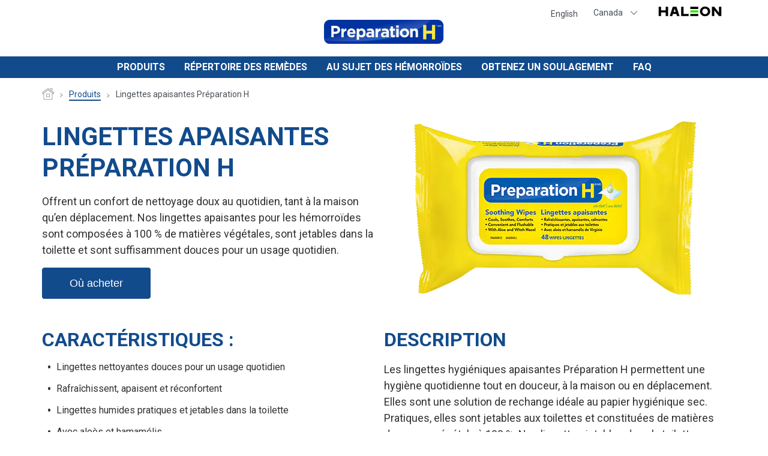

--- FILE ---
content_type: text/html; charset=UTF-8
request_url: https://www.preparationh.ca/fr/products/soothing-wipes/
body_size: 8087
content:

























<!DOCTYPE HTML>
<!--[if lt IE 7]>      <html lang="fr-CA"  class="no-js lt-ie9 lt-ie8 lt-ie7"> <![endif]-->
<!--[if IE 7]>         <html lang="fr-CA" class="no-js lt-ie9 lt-ie8"> <![endif]-->
<!--[if IE 8]>         <html lang="fr-CA" class="no-js lt-ie9"> <![endif]-->
<!--[if gt IE 8]><!--> <html lang="fr-CA" class="no-js"> <!--<![endif]-->



	




<head>
    




















<meta charset="utf-8"/>

    <meta name="viewport" content="width=device-width, initial-scale=1.0" />

    <meta name="ps-key" content="2721-5efcd9d7496470002a881f9b" />

    <meta name="ps-country" content="CA" />

    <meta name="ps-language" content="fr" />

















    <meta property="og:type" content="website" />

    <meta property="og:url" content="https://www.preparationh.ca/fr/products/soothing-wipes/" />

    <meta property="og:title" content="Lingettes apaisantes Préparation H" />


    <meta name="twitter:card" content="summary" />

    <meta name="twitter:title" content="Lingettes apaisantes Préparation H" />














	














	















    <script defer="defer" type="text/javascript" src="https://rum.hlx.page/.rum/@adobe/helix-rum-js@%5E2/dist/rum-standalone.js" data-routing="env=prod,tier=publish,ams=GlaxoSmithKline LLC"></script>
<link rel="canonical" href="https://www.preparationh.ca/fr/products/soothing-wipes/"/>






























<title>Preparation H Soothing Wipes | Preparation H</title>



























<link rel="stylesheet" href="https://a-cf65.ch-static.com/etc/designs/zg/bp-preparationh/desktop/css.asset.css/core/design.default.bootstrap.v0-0-1.ts202512032212.css"/>


	<!--[if lte IE 6]>
		<link rel="stylesheet" href="https://a-cf65.ch-static.com/etc/designs/zg/bp-preparationh/desktop/css.fileAsset.css/zg/bp-preparationh/desktop/css/utils/ie6.v0-0-1.css" />

	<![endif]-->
	
	<!--[if IE 7]>
		<link rel="stylesheet" href="https://a-cf65.ch-static.com/etc/designs/zg/bp-preparationh/desktop/css.fileAsset.css/zg/bp-preparationh/desktop/css/utils/ie7.v0-0-1.css" />

	<![endif]-->
	
	<!--[if IE 8]>
		<link rel="stylesheet" href="https://a-cf65.ch-static.com/etc/designs/zg/bp-preparationh/desktop/css.fileAsset.css/zg/bp-preparationh/desktop/css/utils/ie8.v0-0-1.css" />

	<![endif]-->



















	
		<link rel="shortcut icon" href="https://i-cf65.ch-static.com/content/dam/cf-consumer-healthcare/bp-preparationh/fr_CA/global/utility/haleon-favicon-icon.png?auto=format" type="image/vnd.microsoft.icon"/>
	
	















<script type="text/javascript" src="https://a-cf65.ch-static.com/etc/designs/zg/bp-preparationh/desktop/js.fileAsset.js/zg/basic/desktop/js/head/head.v0-0-1.ts202512032208.js"></script>


































		<link rel="preconnect" href="//a-cf5.gskstatic.com">
<link rel="dns-prefetch" href="//a-cf5.gskstatic.com">
<link rel="preconnect" href="//i-cf5.gskstatic.com">
<link rel="dns-prefetch" href="//i-cf5.gskstatic.com">
<link rel="preconnect" href="//cdn.pricespider.com">
<link rel="dns-prefetch" href="//cdn.pricespider.com">
<link rel="preconnect" href="//wtbevents.pricespider.com"> 
<link rel="dns-prefetch" href="//wtbevents.pricespider.com">

<script src="//cdn.pricespider.com/1/lib/ps-widget.js" async></script>
<link href="https://fonts.googleapis.com/css?family=Roboto:300,400,500,700" rel="stylesheet">



<!-- Google Tag Manager -->
<script>(function(w,d,s,l,i){w[l]=w[l]||[];w[l].push({'gtm.start':
new Date().getTime(),event:'gtm.js'});var f=d.getElementsByTagName(s)[0],
j=d.createElement(s),dl=l!='dataLayer'?'&l='+l:'';j.async=true;j.src=
'https://ca-data.preparationh.ca/gtm.js?id='+i+dl;f.parentNode.insertBefore(j,f);
})(window,document,'script','dataLayer','GTM-546TWVC');</script>

<!-- End Google Tag Manager -->

<!-- Google Tag Manager (noscript) -->
<noscript><iframe src="https://ca-data.preparationh.ca/ns.html?id=GTM-546TWVC"
height="0" width="0" style="display:none;visibility:hidden" title="gtm"></iframe></noscript>
<!-- End Google Tag Manager (noscript) -->


















    









    









    








    






    








</head>

	








<body class="page-products page-soothing-wipes  layout-product-details template-product-detail grid-bootstrap" data-theme-path="/etc/designs/zg/bp-preparationh/desktop" data-theme="" data-path-id="84282f182013ce12fdeb87e5dfd373da">







    <script type="text/javascript">
        var utag_data = {};
    </script>




















	

































	<a class="skip-main" href="#content">Skip to main content</a>














<div class="container-fluid"><div class="row"><div id="header" class="col-xs-12"><div class="row"><div class="layout-outer"><div class="layout-inner"><div class="col-xs-12 col-md-12 default-style">





    
        
            
            
                
                
                
                





<div class="snippetReference component section megamenu-navigation col-xs-12 reference-megamenu header fixed-component"> 
 <div class="inner"> 
  <div class="component-content"> 
   <a id="01844720195" style="visibility:hidden" aria-hidden="true"></a> 
   <div class="box component section megamenu first odd last col-xs-12 col-md-12"> 
     
    <div class="component-content" id="2041768473"> 
     <div class="paragraphSystem content"> 
      <a id="149358063" style="visibility:hidden" aria-hidden="true"></a> 
      <div class="box component section megamenu-top-bar-left first odd col-xs-12 col-sm-6 col-md-6"> 
        
       <div class="component-content" id="01278915781"> 
        <div class="paragraphSystem content"> 
        </div> 
       </div> 
      </div> 
      <div class="box component section megamenu-top-bar-right even col-xs-12 col-sm-6 col-md-6"> 
        
       <div class="component-content" id="0848237620"> 
        <div class="paragraphSystem content"> 
         <a id="01360157534" style="visibility:hidden" aria-hidden="true"></a> 
         <div class="richTextEnhanced richText section richTextHyperlinkedImage default-style first odd component col-xs-12"> 
          <div class="component-content"> 
           <div class="richText-content"> 
            <p><a href="https://www.preparationh.ca" class="top-bar-link">English</a></p> 
           </div> 
          </div> 
         </div> 
         <div class="parametrizedhtml component section language-selector even col-xs-12 reference-language-selector"> 
          <div class="component-content"> 
           <div class="select-country"> 
            <span class="country-selected">Country<span class="chevron-down"></span></span> 
           </div> 
          </div> 
         </div> 
         <div class="parametrizedhtml component section d-icon icons-with-link odd last col-xs-12 reference-icons-with-link"> 
          <div class="component-content"> 
           <a href="https://www.haleon.com/" target="_blank" title="GSK-logo icon-Haleon" rel="noopener noreferrer"><i class="icon icon-GSK-logo icon-Haleon"></i></a> 
          </div> 
         </div> 
        </div> 
       </div> 
      </div> 
      <div class="snippetReference component section megamenu-language-list odd col-xs-12 reference-language-list"> 
       <div class="inner"> 
        <div class="component-content"> 
         <a id="01136233977" style="visibility:hidden" aria-hidden="true"></a> 
         <div class="box component section flex flex-col text-color-black text-color-4 first odd last"> 
           
          <div class="component-content" id="0433433126"> 
           <div class="paragraphSystem content"> 
            <a id="010063164" style="visibility:hidden" aria-hidden="true"></a> 
            <div class="richTextEnhanced richText section richTextHyperlinkedImage countries-header first odd component col-xs-12"> 
             <div class="component-content"> 
              <div class="richText-content"> 
               <h3>Select Location and Language:</h3> 
              </div> 
             </div> 
            </div> 
            <div class="box component section flex cols-d-4 cols-m-2 flex-row max-content-width s-m-2 even last"> 
              
             <div class="component-content" id="01222875008"> 
              <div class="paragraphSystem content"> 
               <a id="01299808406" style="visibility:hidden" aria-hidden="true"></a> 
               <div class="parametrizedhtml component section default-style first odd reference-language-block"> 
                <div class="component-content"> 
                 <div> 
                  <a href="https://www.preparationh.com" title="english">United States of America (English)</a> 
                 </div> 
                </div> 
               </div> 
               <div class="parametrizedhtml component section default-style even reference-language-block"> 
                <div class="component-content"> 
                 <div> 
                  <a href="https://www.preparationh.com/es/" title="español">United States of America (Espanõl)</a> 
                 </div> 
                </div> 
               </div> 
               <div class="parametrizedhtml component section default-style odd reference-language-block"> 
                <div class="component-content"> 
                 <div> 
                  <a href="https://www.preparationh.co.uk" title="uk-english">United Kingdom (English)</a> 
                 </div> 
                </div> 
               </div> 
               <div class="parametrizedhtml component section default-style even col-xs-12 reference-language-block"> 
                <div class="component-content"> 
                 <div> 
                  <a href="https://www.preparationh.ca" title="canada-english">Canada (English)</a> 
                 </div> 
                </div> 
               </div> 
               <div class="parametrizedhtml component section default-style odd last reference-language-block"> 
                <div class="component-content"> 
                 <div> 
                  <a href="https://www.preparationh.ca/fr/" title="canada-french">Canada (Français)</a> 
                 </div> 
                </div> 
               </div> 
              </div> 
             </div> 
            </div> 
           </div> 
          </div> 
         </div> 
        </div> 
       </div> 
      </div> 
      <div class="snippetReference component section megamenu-bottom-left megamenu-social even col-xs-12 col-md-4 reference-social-icons-c1-v0"> 
       <div class="inner"> 
        <div class="component-content"> 
         <a id="01991023116" style="visibility:hidden" aria-hidden="true"></a> 
         <div class="box component section m-m-b-2 social-pages first odd last"> 
           
          <div class="component-content" id="01484161608"> 
           <div class="paragraphSystem content"> 
            <a id="668583566" style="visibility:hidden" aria-hidden="true"></a> 
            <div class="parametrizedhtml component section d-icon hide icons-with-link first odd last col-xs-12 reference-icons-with-link-v01"> 
             <div class="component-content"> 
              <div class="default default-icon"> 
               <a href="https://www.facebook.com/preparationhcanada/" target="_blank" title="Facebook Logo" class="rounded-circle" rel="noopener noreferrer"><img src="https://i-cf65.ch-static.com/content/dam/cf-consumer-healthcare/bp-preparationh/fr_CA/src/icons/icon-facebook.png?auto=format" alt="Facebook Logo"></a> 
              </div> 
             </div> 
            </div> 
           </div> 
          </div> 
         </div> 
        </div> 
       </div> 
      </div> 
      <div class="image component section megamenu-bottom-center megamenu-logo odd col-xs-12 col-md-4"> 
       <div class="component-content left"> 
        <div class="analytics-image-tracking"></div> 
        <a href="/fr/"> <img src="https://i-cf65.ch-static.com/content/dam/cf-consumer-healthcare/bp-preparationh/fr_CA/global/logo/logo.png?auto=format" alt="Home" />
 </a> 
       </div> 
      </div> 
      <div class="box component section megamenu-search search-block even col-xs-12 col-sm-4 col-md-4"> 
        
       <div class="component-content" id="01351098833"> 
        <div class="paragraphSystem content"> 
        </div> 
       </div> 
      </div> 
      <div class="box component section megamenu-nav-container odd last col-xs-12"> 
        
       <div class="component-content" id="0211658482"> 
        <div class="paragraphSystem content"> 
         <a id="01564091272" style="visibility:hidden" aria-hidden="true"></a> 
         <div class="navigation component section megamenu-main-nav s-d-3 first odd col-xs-12"> 
          <div class="component-content" id="1786840075"> 
           <div class="analytics-navigation-tracking"></div> 
           <button class="navigation-mobile-menu" aria-expanded="false"></button> 
           <ul class="navigation-root navigation-branch navigation-level1"> 
            <li class="odd first has-children has-active-child navigation-item navigation-level1 page-products"> <a href="/fr/products/" title="Produits" class="navigation-item-title">Produits <span tabindex="0" class="navigation-item-decoration"></span> </a> 
             <ul class="navigation-root navigation-branch navigation-level2"> 
              <li class="odd first is-active navigation-item navigation-level2 page-soothing-wipes"> <a href="/fr/products/soothing-wipes/" title="Lingettes apaisantes Préparation H" class="navigation-item-title">Lingettes apaisantes Préparation H <span tabindex="0" class="navigation-item-decoration"></span> </a> </li> 
              <li class="even navigation-item navigation-level2 page-cream"> <a href="/fr/products/cream/" title="Crème Préparation H" class="navigation-item-title">Crème Préparation H <span tabindex="0" class="navigation-item-decoration"></span> </a> </li> 
              <li class="odd navigation-item navigation-level2 page-gel"> <a href="/fr/products/gel/" title="Gel Préparation H PE" class="navigation-item-title">Gel Préparation H PE <span tabindex="0" class="navigation-item-decoration"></span> </a> </li> 
              <li class="even navigation-item navigation-level2 page-ointment"> <a href="/fr/products/ointment/" title="Onguent Préparation H" class="navigation-item-title">Onguent Préparation H <span tabindex="0" class="navigation-item-decoration"></span> </a> </li> 
              <li class="odd last navigation-item navigation-level2 page-suppositories"> <a href="/fr/products/suppositories/" title="Suppositoires Préparation H" class="navigation-item-title">Suppositoires Préparation H <span tabindex="0" class="navigation-item-decoration"></span> </a> </li> 
             </ul> </li> 
            <li class="even navigation-item navigation-level1 page-relief-finder"> <a href="/fr/relief-finder/" title="Répertoire des remèdes" class="navigation-item-title">Répertoire des remèdes <span tabindex="0" class="navigation-item-decoration"></span> </a> </li> 
            <li class="odd has-children navigation-item navigation-level1 page-about-hemorrhoids"> <a href="/fr/about-hemorrhoids/" title="Au sujet des hémorroïdes" class="navigation-item-title">Au sujet des hémorroïdes <span tabindex="0" class="navigation-item-decoration"></span> </a> 
             <ul class="navigation-root navigation-branch navigation-level2"> 
              <li class="odd first navigation-item navigation-level2 page-what-are-hemorrhoids"> <a href="/fr/about-hemorrhoids/what-are-hemorrhoids/" title="Que sont les hémorroïdes?" class="navigation-item-title">Que sont les hémorroïdes? <span tabindex="0" class="navigation-item-decoration"></span> </a> </li> 
              <li class="even last navigation-item navigation-level2 page-what-causes-flare-ups"> <a href="/fr/about-hemorrhoids/what-causes-flare-ups/" title="Qu’est-ce qui provoque les crises?" class="navigation-item-title">Qu’est-ce qui provoque les crises? <span tabindex="0" class="navigation-item-decoration"></span> </a> </li> 
             </ul> </li> 
            <li class="even has-children navigation-item navigation-level1 page-get-relief"> <a href="/fr/get-relief/" title="Obtenez un soulagement" class="navigation-item-title">Obtenez un soulagement <span tabindex="0" class="navigation-item-decoration"></span> </a> 
             <ul class="navigation-root navigation-branch navigation-level2"> 
              <li class="odd first navigation-item navigation-level2 page-taking-care-of-your-hemorrhoids"> <a href="/fr/get-relief/taking-care-of-your-hemorrhoids/" title="Soigner vos hémorroïdes" class="navigation-item-title">Soigner vos hémorroïdes <span tabindex="0" class="navigation-item-decoration"></span> </a> </li> 
              <li class="even navigation-item navigation-level2 page-what-you-dont-expect-when-youre-expecting"> <a href="/fr/get-relief/what-you-dont-expect-when-youre-expecting/" title="Ce à quoi on ne s’attend pas quand on attend un enfant" class="navigation-item-title">Ce à quoi on ne s’attend pas quand on attend un enfant <span tabindex="0" class="navigation-item-decoration"></span> </a> </li> 
              <li class="odd navigation-item navigation-level2 page-treating-hemorrhoidal-discomfort-now"> <a href="/fr/get-relief/treating-hemorrhoidal-discomfort-now/" title="Traitement immédiat des malaises hémorroïdaires" class="navigation-item-title">Traitement immédiat des malaises hémorroïdaires <span tabindex="0" class="navigation-item-decoration"></span> </a> </li> 
              <li class="even last navigation-item navigation-level2 page-what-are-hemorrhoid-symptoms"> <a href="/fr/get-relief/what-are-hemorrhoid-symptoms/" title="Quels sont les symptômes des hémorroïdes" class="navigation-item-title">Quels sont les symptômes des hémorroïdes <span tabindex="0" class="navigation-item-decoration"></span> </a> </li> 
             </ul> </li> 
            <li class="odd last navigation-item navigation-level1 page-faq"> <a href="/fr/faq/" title="FAQ" class="navigation-item-title">FAQ <span tabindex="0" class="navigation-item-decoration"></span> </a> </li> 
           </ul> 
          </div> 
         </div> 
         <div class="box component section bg-color-gray-300 megamenu-submenu-items-container even last col-xs-12"> 
           
          <div class="component-content" id="0618021964"> 
           <div class="paragraphSystem content"> 
            <a id="711670046" style="visibility:hidden" aria-hidden="true"></a> 
            <div class="box component section bg-color-gray-100 flex cols-d-2 flex-row megamenu-submenu-item content-produits first odd last col-xs-12"> 
              
             <div class="component-content" id="568612186"> 
              <div class="paragraphSystem content"> 
               <a id="568118468" style="visibility:hidden" aria-hidden="true"></a> 
               <div class="box component section default-style first odd col-xs-12 col-md-7"> 
                 
                <div class="component-content" id="427271680"> 
                 <div class="paragraphSystem content"> 
                  <a id="1568675690" style="visibility:hidden" aria-hidden="true"></a> 
                  <div class="navigation component section default-style first odd last col-xs-12 col-md-12"> 
                   <div class="component-content" id="485285337"> 
                    <div class="analytics-navigation-tracking"></div> 
                    <button class="navigation-mobile-menu" aria-expanded="false"></button> 
                    <ul class="navigation-root navigation-branch navigation-level1"> 
                     <li class="odd first last has-children has-active-child navigation-item navigation-level1 page-products"> <a href="/fr/products/" title="Produits" class="navigation-item-title">Produits <span tabindex="0" class="navigation-item-decoration"></span> </a> 
                      <ul class="navigation-root navigation-branch navigation-level2"> 
                       <li class="odd first is-active navigation-item navigation-level2 page-soothing-wipes"> <a href="/fr/products/soothing-wipes/" title="Lingettes apaisantes Préparation H" class="navigation-item-title">Lingettes apaisantes Préparation H <span tabindex="0" class="navigation-item-decoration"></span> </a> </li> 
                       <li class="even navigation-item navigation-level2 page-cream"> <a href="/fr/products/cream/" title="Crème Préparation H" class="navigation-item-title">Crème Préparation H <span tabindex="0" class="navigation-item-decoration"></span> </a> </li> 
                       <li class="odd navigation-item navigation-level2 page-gel"> <a href="/fr/products/gel/" title="Gel Préparation H PE" class="navigation-item-title">Gel Préparation H PE <span tabindex="0" class="navigation-item-decoration"></span> </a> </li> 
                       <li class="even navigation-item navigation-level2 page-ointment"> <a href="/fr/products/ointment/" title="Onguent Préparation H" class="navigation-item-title">Onguent Préparation H <span tabindex="0" class="navigation-item-decoration"></span> </a> </li> 
                       <li class="odd last navigation-item navigation-level2 page-suppositories"> <a href="/fr/products/suppositories/" title="Suppositoires Préparation H" class="navigation-item-title">Suppositoires Préparation H <span tabindex="0" class="navigation-item-decoration"></span> </a> </li> 
                      </ul> </li> 
                    </ul> 
                   </div> 
                  </div> 
                 </div> 
                </div> 
               </div> 
               <div class="box component section default-style even last col-xs-12 col-md-5"> 
                 
                <div class="component-content" id="1647757350"> 
                 <div class="paragraphSystem content"> 
                  <a id="01876577392" style="visibility:hidden" aria-hidden="true"></a> 
                  <div class="box component section default-style first odd col-xs-12 col-md-6"> 
                    
                   <div class="component-content" id="0669497652"> 
                    <div class="paragraphSystem content"> 
                     <a id="1745431606" style="visibility:hidden" aria-hidden="true"></a> 
                     <div class="image component section default-style first odd col-xs-12"> 
                      <div class="component-content middle"> 
                       <div class="analytics-image-tracking"></div> 
                       <a href="/fr/products/soothing-wipes/"> <img src="https://i-cf65.ch-static.com/content/dam/cf-consumer-healthcare/bp-preparationh/fr_CA/products/Wipes-EN-and-FR_0.png?auto=format" alt="Wipes EN and FR (1)" title="Wipes EN and FR (1)" />
 </a> 
                      </div> 
                     </div> 
                     <div class="richTextEnhanced richText section richTextHyperlinkedImage text-center-d text-center-m title-center-d title-center-m even last component col-xs-12"> 
                      <div class="component-content"> 
                       <div class="richText-content"> 
                        <h4><a href="/fr/products/soothing-wipes/">Lingettes apaisantes Préparation H</a></h4> 
                       </div> 
                      </div> 
                     </div> 
                    </div> 
                   </div> 
                  </div> 
                  <div class="box component section default-style even last col-xs-12 col-md-6"> 
                    
                   <div class="component-content" id="382445613"> 
                    <div class="paragraphSystem content"> 
                     <a id="1605999767" style="visibility:hidden" aria-hidden="true"></a> 
                     <div class="image component section default-style first odd col-xs-12"> 
                      <div class="component-content middle"> 
                       <div class="analytics-image-tracking"></div> 
                       <a href="/fr/products/cream/"> <img src="https://i-cf65.ch-static.com/content/dam/cf-consumer-healthcare/bp-preparationh/fr_CA/products/Cream_25g_FR_1.png?auto=format" alt="Cream 25g EN 2" title="Cream 25g EN 2" />
 </a> 
                      </div> 
                     </div> 
                     <div class="richTextEnhanced richText section richTextHyperlinkedImage text-center-d text-center-m title-center-d title-center-m even last component col-xs-12"> 
                      <div class="component-content"> 
                       <div class="richText-content"> 
                        <h4><a href="/fr/products/cream/">Crème Préparation H</a></h4> 
                       </div> 
                      </div> 
                     </div> 
                    </div> 
                   </div> 
                  </div> 
                 </div> 
                </div> 
               </div> 
              </div> 
             </div> 
            </div> 
           </div> 
          </div> 
         </div> 
        </div> 
       </div> 
      </div> 
     </div> 
    </div> 
   </div> 
  </div> 
 </div> 
</div>

            
        
    
    

</div></div></div></div></div><div id="content" class="col-xs-12"><div class="row"><div class="layout-outer"><div class="layout-inner"><div class="col-xs-12 col-md-12 default-style">





    
        
            
            
                
                
                
                





<div class="box component section default-style breadcrumbs fixed-component"> 
  
 <div class="component-content" id="01597013668"> 
  <div class="paragraphSystem content"> 
   <a id="1902433990" style="visibility:hidden" aria-hidden="true"></a> 
   <div class="breadcrumbs component section max-content-width first odd last col-xs-12"> 
    <nav class="component-content"> 
     <div class="analytics-breadcrumbs-tracking"></div> 
     <ol class="breadcrumbs-list breadcrumbs-without-separator"> 
      <li class="breadcrumb-list-item odd first "> <a href="/fr/">Page d'accueil</a> <span class="breadcrumbs-separator"></span> </li> 
      <li class="breadcrumb-list-item even "> <a href="/fr/products/">Produits</a> <span class="breadcrumbs-separator"></span> </li> 
      <li class="breadcrumb-list-item odd last is-current "> <a href="/fr/products/soothing-wipes/" aria-current="page">Lingettes apaisantes Préparation H</a> </li> 
     </ol> 
    </nav> 
   </div> 
  </div> 
 </div> 
</div>

            
        
    
    

</div><div class="col-xs-12 col-md-12 default-style">





    
        
            
                
                
                





<div class="snippetReference component section default-style product-details-l2-v0 fixed-component"> 
</div>

            
            
        
    
    

</div><div class="col-xs-12 col-md-12 default-style">





    
    
        
        










        
            <div class="content paragraphSystem">






    
        <a id="1928778453" style="visibility:hidden" aria-hidden="true"></a>
    



    
    
    
        <div class="snippetReference component section m-d-b-2 m-m-b-2 p-m-x-1 first odd col-xs-12 reference-products-soothing-wipes-content-grid"> 
 <div class="inner"> 
  <div class="component-content"> 
   <a id="1806268842" style="visibility:hidden" aria-hidden="true"></a> 
   <div class="box component section max-content-width first odd last col-xs-12 col-md-12"> 
     
    <div class="component-content" id="193222291"> 
     <div class="paragraphSystem content"> 
      <a id="578054889" style="visibility:hidden" aria-hidden="true"></a> 
      <div class="box component section flex cols-d-2 cols-m-1 flex-row first odd last col-md-12"> 
        
       <div class="component-content" id="0792540670"> 
        <div class="paragraphSystem content"> 
         <a id="0784597160" style="visibility:hidden" aria-hidden="true"></a> 
         <div class="box component section m-m-b-2 first odd"> 
           
          <div class="component-content" id="103893148"> 
           <div class="paragraphSystem content"> 
            <a id="01737014286" style="visibility:hidden" aria-hidden="true"></a> 
            <div class="richTextEnhanced richText section richTextHyperlinkedImage m-d-b-1 m-m-b-1 p-m-x-1 text-left-d text-center-m first odd component"> 
             <div class="component-content"> 
              <div class="richText-content"> 
               <h1>Lingettes apaisantes Préparation H</h1> 
              </div> 
             </div> 
            </div> 
            <div class="richTextEnhanced richText section richTextHyperlinkedImage m-d-b-1 m-m-b-1 even component col-xs-12"> 
             <div class="component-content"> 
              <div class="richText-content"> 
               <p>Offrent un confort de nettoyage doux au quotidien, tant à la maison qu’en déplacement. Nos lingettes apaisantes pour les hémorroïdes sont composées à 100 % de matières végétales, sont jetables dans la toilette et sont suffisamment douces pour un usage quotidien.</p> 
              </div> 
             </div> 
            </div> 
            <div class="box component section flex cols-d-2 flex-row odd last col-xs-12"> 
              
             <div class="component-content" id="2124722230"> 
              <div class="paragraphSystem content"> 
               <a id="01480691316" style="visibility:hidden" aria-hidden="true"></a> 
               <div class="parametrizedhtml component section default-style first odd last col-xs-12 col-md-12 reference-buy-now-button"> 
                <div class="component-content"> 
                 <a class="ps-widget btn" ps-sku="05524" data-gtm-product-name="Lingettes apaisantes Préparation H"></a> 
                </div> 
               </div> 
              </div> 
             </div> 
            </div> 
           </div> 
          </div> 
         </div> 
         <div class="notIndexableBox box section p-d-x-1 p-m-x-1 even last component col-xs-12 col-md-6"> 
          <noindex> 
            
           <div class="component-content" id="1149065930"> 
            <div class="paragraphSystem content"> 
             <a id="1054689312" style="visibility:hidden" aria-hidden="true"></a> 
             <div class="image component section m-d-t-1 zglazyload first odd last col-xs-12"> 
              <div class="component-content middle"> 
               <div class="analytics-image-tracking"></div> 
               <img data-src="https://i-cf65.ch-static.com/content/dam/cf-consumer-healthcare/bp-preparationh/fr_CA/products/wipe.png?auto=format" class="lazyload" alt="Lingettes apaisantes Préparation H packshot" title="Lingettes apaisantes Préparation H packshot" />
<noscript >
<img src="https://i-cf65.ch-static.com/content/dam/cf-consumer-healthcare/bp-preparationh/fr_CA/products/wipe.png?auto=format" alt="Lingettes apaisantes Préparation H packshot" title="Lingettes apaisantes Préparation H packshot" />
</noscript>
 
              </div> 
             </div> 
            </div> 
           </div> 
          </noindex> 
         </div> 
        </div> 
       </div> 
      </div> 
     </div> 
    </div> 
   </div> 
  </div> 
 </div> 
</div>
    
    

    
    
    
        <div class="snippetReference component section m-d-b-7 m-m-b-5 p-m-x-1 even col-xs-12 reference-products-soothing-wipes-content-details"> 
 <div class="inner"> 
  <div class="component-content"> 
   <a id="2114843166" style="visibility:hidden" aria-hidden="true"></a> 
   <div class="box component section flex cols-d-2 flex-row max-content-width first odd last col-xs-12"> 
     
    <div class="component-content" id="01879306800"> 
     <div class="paragraphSystem content"> 
      <a id="1721534394" style="visibility:hidden" aria-hidden="true"></a> 
      <div class="richTextEnhanced richText section richTextHyperlinkedImage m-m-b-1 first odd component col-xs-12"> 
       <div class="component-content"> 
        <div class="richText-content"> 
         <h2>Caractéristiques :</h2> 
         <ul> 
          <li>Lingettes nettoyantes douces pour un usage quotidien</li> 
          <li>Rafraîchissent, apaisent et réconfortent</li> 
          <li>Lingettes humides pratiques et jetables dans la toilette</li> 
          <li>Avec aloès et hamamélis</li> 
          <li>Peuvent être utilisées avec d’autres <a href="/fr/products/">produits Préparation H</a>.</li> 
         </ul> 
        </div> 
       </div> 
      </div> 
      <div class="richTextEnhanced richText section richTextHyperlinkedImage m-m-b-1 even component col-xs-12"> 
       <div class="component-content"> 
        <div class="richText-content"> 
         <h2>Description</h2> 
         <p>Les lingettes hygiéniques apaisantes Préparation H permettent une hygiène quotidienne tout en douceur, à la maison ou en déplacement. Elles sont une solution de rechange idéale au papier hygiénique sec. Pratiques, elles sont jetables aux toilettes et constituées de matières de source végétale à 100 %. Nos lingettes jetables dans la toilette nettoient en douceur la zone des hémorroïdes avant l’utilisation de la crème, du gel ou de l’onguent Préparation H.</p> 
        </div> 
       </div> 
      </div> 
      <div class="richTextEnhanced richText section richTextHyperlinkedImage default-style odd component col-xs-12"> 
       <div class="component-content"> 
        <div class="richText-content"> 
         <h2>Formats</h2> 
         <p>Les lingettes apaisantes Preparation H sont offertes en paquets de 48 lingettes.</p> 
        </div> 
       </div> 
      </div> 
      <div class="richTextEnhanced richText section richTextHyperlinkedImage default-style even last component col-xs-12"> 
       <div class="component-content"> 
        <div class="richText-content"> 
         <h2>Avantages :</h2> 
         <ul> 
          <li>Pour une utilisation en douceur jusqu’à 6 fois par jour</li> 
          <li>Lingettes jetables dans la toilette, sans danger pour les fosses septiques</li> 
          <li>Contiennent de l’hamamélis et de l’aloès pour apaiser la zone des hémorroïdes</li> 
         </ul> 
        </div> 
       </div> 
      </div> 
     </div> 
    </div> 
   </div> 
  </div> 
 </div> 
</div>
    
    

    
    
    
        <div class="snippetReference component section bg-color-gray-200 m-d-b-4 m-m-b-2 odd col-xs-12 reference-soothing-wipes-tabs"> 
 <div class="inner"> 
  <div class="component-content"> 
   <a id="0803396400" style="visibility:hidden" aria-hidden="true"></a> 
   <div class="box component section m-d-0 m-m-t-0 max-content-width p-d-0 tabs-wrapper first odd last col-xs-12 col-md-12"> 
     
    <div class="component-content" id="01328509036"> 
     <div class="paragraphSystem content"> 
      <a id="1813177450" style="visibility:hidden" aria-hidden="true"></a> 
      <div class="tabs component section default-style first odd last"> 
       <div class="component-content" id="884209699"> 
        <div class="tabs-nav"> 
         <ul class="tabs-nav-list clearfix" role="tablist"> 
          <li class="tabs-nav-item odd first is-active" role="presentation"> <a href="#tab-884209699-0" role="tab"> 
            <div class="tabMenuItem component section item0"> 
             <div class=""> 
              <span class="text-wrapper">Mode d’emploi</span> 
             </div> 
            </div> </a> </li> 
          <li class="tabs-nav-item even " role="presentation"> <a href="#tab-884209699-1" role="tab"> 
            <div class="tabMenuItem component section item1"> 
             <div class=""> 
              <span class="text-wrapper">Précautions</span> 
             </div> 
            </div> </a> </li> 
          <li class="tabs-nav-item odd last " role="presentation"> <a href="#tab-884209699-2" role="tab"> 
            <div class="tabMenuItem component section item2"> 
             <div class=""> 
              <span class="text-wrapper">Contient</span> 
             </div> 
            </div> </a> </li> 
         </ul> 
         <div class="tabs-nav-switcher tabs-nav-switcher-left is-hidden"></div> 
         <div class="tabs-nav-switcher tabs-nav-switcher-right is-hidden"></div> 
        </div> 
        <div id="tab-884209699-0" class="tabs-content" role="tabpanel"> 
         <div class="tabContent component section"> 
          <div class="paragraphSystem content"> 
           <a id="0217351192" style="visibility:hidden" aria-hidden="true"></a> 
           <div class="notIndexableBox box section flex-row p-d-t-0 first odd last component col-xs-12 col-md-12"> 
            <noindex> 
              
             <div class="component-content" id="2014157484"> 
              <div class="paragraphSystem content"> 
               <a id="2105497474" style="visibility:hidden" aria-hidden="true"></a> 
               <div class="richTextEnhanced richText section richTextHyperlinkedImage default-style first odd last component col-xs-12 col-md-12"> 
                <div class="component-content"> 
                 <div class="richText-content"> 
                  <p>Mode d’emploi : Déplier la lingette et nettoyer la région en l’essuyant, en la tapotant ou en l’épongeant doucement. Si nécessaire, répéter jusqu’à ce que toutes les matières aient été enlevées, puis jeter. Utiliser jusqu’à 6 fois par jour ou après chaque selle et avant d’appliquer <a href="/fr/get-relief/treating-hemorrhoidal-discomfort-now/">un produit topique pour les hémorroïdes</a>. Ne pas mettre plus d’une ou deux lingettes aux toilettes avant de tirer la chasse.</p> 
                 </div> 
                </div> 
               </div> 
              </div> 
             </div> 
            </noindex> 
           </div> 
          </div> 
         </div> 
        </div> 
        <div id="tab-884209699-1" class="tabs-content" role="tabpanel"> 
         <div class="tabContent component section"> 
          <div class="paragraphSystem content"> 
           <a id="024419991" style="visibility:hidden" aria-hidden="true"></a> 
           <div class="notIndexableBox box section m-d-0 m-d-t-0 m-d-y-0 p-d-0 first odd last component col-xs-12"> 
            <noindex> 
              
             <div class="component-content" id="573155193"> 
              <div class="paragraphSystem content"> 
               <a id="1000097615" style="visibility:hidden" aria-hidden="true"></a> 
               <div class="richTextEnhanced richText section richTextHyperlinkedImage m-d-t-0 p-d-r-1 first odd last component col-xs-12 col-md-12"> 
                <div class="component-content"> 
                 <div class="richText-content"> 
                  <p>Précautions :&nbsp;</p> 
                  <p>Garder hors de la portée des enfants. Pour usage externe seulement.</p> 
                 </div> 
                </div> 
               </div> 
              </div> 
             </div> 
            </noindex> 
           </div> 
          </div> 
         </div> 
        </div> 
        <div id="tab-884209699-2" class="tabs-content" role="tabpanel"> 
         <div class="tabContent component section"> 
          <div class="paragraphSystem content"> 
           <a id="168511210" style="visibility:hidden" aria-hidden="true"></a> 
           <div class="notIndexableBox box section flex-row s-d-1 s-m-1 first odd last component col-xs-12"> 
            <noindex> 
              
             <div class="component-content" id="1623024408"> 
              <div class="paragraphSystem content"> 
               <a id="1254487022" style="visibility:hidden" aria-hidden="true"></a> 
               <div class="richTextEnhanced richText section richTextHyperlinkedImage default-style first odd last component col-xs-12 col-md-12"> 
                <div class="component-content"> 
                 <div class="richText-content"> 
                  <p>Contient : <em>Hamamelis virginiana</em> (hamamélis de Virginie), eau, glycérine, propylèneglycol, diazolidinylurée, parahydroxybenzoate de méthyle, extrait de feuille d’aloès officinal, capryl/capramidopropyl bétaïne, citrate de sodium, acide citrique, parahydroxybenzoate de propyle.</p> 
                 </div> 
                </div> 
               </div> 
              </div> 
             </div> 
            </noindex> 
           </div> 
          </div> 
         </div> 
        </div> 
       </div> 
      </div> 
     </div> 
    </div> 
   </div> 
  </div> 
 </div> 
</div>
    
    

    
    
    
        <div class="snippetReference component section m-d-b-1 m-m-b-1 p-m-x-1 even col-xs-12 reference-heading-related-products"> 
 <div class="inner"> 
  <div class="component-content"> 
   <a id="01929659185" style="visibility:hidden" aria-hidden="true"></a> 
   <div class="richTextEnhanced richText section richTextHyperlinkedImage text-center-d text-center-m first odd last component col-xs-12"> 
    <div class="component-content"> 
     <div class="richText-content"> 
      <h2>Autres produits apparentés.</h2> 
      <h4>Nous vous recommandons :</h4> 
     </div> 
    </div> 
   </div> 
  </div> 
 </div> 
</div>
    
    

    
    
    
        <div class="snippetReference component section m-d-b-4 m-m-b-2 odd last col-xs-12 reference-related-products-content-grid"> 
 <div class="inner"> 
  <div class="component-content"> 
   <a id="257039916" style="visibility:hidden" aria-hidden="true"></a> 
   <div class="box component section flex cols-d-2 cols-m-1 flex-row max-content-width first odd last col-xs-12"> 
     
    <div class="component-content" id="01086902527"> 
     <div class="paragraphSystem content"> 
      <a id="1140995799" style="visibility:hidden" aria-hidden="true"></a> 
      <div class="snippetReference component section product-tile first odd col-xs-12 reference-product-1"> 
       <div class="inner"> 
        <div class="component-content"> 
         <a id="735740927" style="visibility:hidden" aria-hidden="true"></a> 
         <div class="box component section default-style first odd last col-xs-12"> 
           
          <div class="component-content" id="1445344942"> 
           <div class="paragraphSystem content"> 
            <a id="01312928616" style="visibility:hidden" aria-hidden="true"></a> 
            <div class="image component section default-style first odd col-xs-12"> 
             <div class="component-content middle"> 
              <div class="analytics-image-tracking"></div> 
              <img src="https://i-cf65.ch-static.com/content/dam/cf-consumer-healthcare/bp-preparationh/fr_CA/products/Cream_25g_FR_1.png?auto=format" alt="Crème Préparation H Packshot" title="Crème Préparation H Packshot" />
 
             </div> 
            </div> 
            <div class="richTextEnhanced richText section richTextHyperlinkedImage default-style even component col-xs-12"> 
             <div class="component-content"> 
              <div class="richText-content"> 
               <h3><a href="/fr/products/cream/">Crème Préparation H</a></h3> 
               <p>Une crème apaisante qui réduit l’enflure des tissus hémorroïdaux et soulage les malaises.</p> 
              </div> 
             </div> 
            </div> 
            <div class="box component section flex flex-row odd last col-xs-12"> 
              
             <div class="component-content" id="167344536"> 
              <div class="paragraphSystem content"> 
               <a id="230491522" style="visibility:hidden" aria-hidden="true"></a> 
               <div class="parametrizedhtml component section default-style first odd last col-xs-12 col-md-12 reference-buy-now-button"> 
                <div class="component-content"> 
                 <a class="ps-widget btn" ps-sku="05535" data-gtm-product-name="Crème Préparation H"></a> 
                </div> 
               </div> 
              </div> 
             </div> 
            </div> 
           </div> 
          </div> 
         </div> 
        </div> 
       </div> 
      </div> 
      <div class="snippetReference component section product-tile even last col-xs-12 reference-product-4"> 
       <div class="inner"> 
        <div class="component-content"> 
         <a id="01181741691" style="visibility:hidden" aria-hidden="true"></a> 
         <div class="box component section default-style first odd last col-xs-12"> 
           
          <div class="component-content" id="0516953648"> 
           <div class="paragraphSystem content"> 
            <a id="1587040294" style="visibility:hidden" aria-hidden="true"></a> 
            <div class="image component section zglazyload first odd col-xs-12"> 
             <div class="component-content middle"> 
              <div class="analytics-image-tracking"></div> 
              <img data-src="https://i-cf65.ch-static.com/content/dam/cf-consumer-healthcare/bp-preparationh/fr_CA/products/Cooling_Gel_25g_FR_1.png?auto=format" class="lazyload" alt="Gel Préparation H PE Packshot" title="Gel Préparation H PE Packshot" />
<noscript >
<img src="https://i-cf65.ch-static.com/content/dam/cf-consumer-healthcare/bp-preparationh/fr_CA/products/Cooling_Gel_25g_FR_1.png?auto=format" alt="Gel Préparation H PE Packshot" title="Gel Préparation H PE Packshot" />
</noscript>
 
             </div> 
            </div> 
            <div class="richTextEnhanced richText section richTextHyperlinkedImage p-d-b-1 even component col-xs-12"> 
             <div class="component-content"> 
              <div class="richText-content"> 
               <h3><a href="/fr/products/gel/">Gel Préparation H PE</a></h3> 
               <p>Rafraîchit et soulage la douleur, la sensation de brûlure et les démangeaisons tout en réduisant l’enflure du tissu hémorroïdaire.</p> 
              </div> 
             </div> 
            </div> 
            <div class="box component section flex flex-row odd last col-xs-12"> 
              
             <div class="component-content" id="1697456268"> 
              <div class="paragraphSystem content"> 
               <a id="0415167774" style="visibility:hidden" aria-hidden="true"></a> 
               <div class="parametrizedhtml component section default-style first odd last col-xs-12 col-md-12 reference-buy-now-button"> 
                <div class="component-content"> 
                 <a class="ps-widget btn" ps-sku="05550" data-gtm-product-name="Gel Préparation H PE"></a> 
                </div> 
               </div> 
              </div> 
             </div> 
            </div> 
           </div> 
          </div> 
         </div> 
        </div> 
       </div> 
      </div> 
     </div> 
    </div> 
   </div> 
  </div> 
 </div> 
</div>
    
    


</div>

        
    

</div></div></div></div></div><div id="footer" class="col-xs-12"><div class="row"><div class="layout-outer"><div class="layout-inner"><div class="col-xs-12 col-md-12 default-style">





    
        
            
            
                
                
                
                





<div class="snippetReference component section default-style col-xs-12 reference-footer-g3-v0 footer fixed-component"> 
 <div class="inner"> 
  <div class="component-content"> 
   <a id="475795125" style="visibility:hidden" aria-hidden="true"></a> 
   <div class="richTextEnhanced richText section richTextHyperlinkedImage list-footer list-center-nod-m first odd component col-xs-12"> 
    <div class="component-content"> 
     <div class="richText-content"> 
      <ul> 
       <li><a href="https://haleon.help/">Nous joindre</a></li> 
       <li><a href="/fr/sitemap/">Plan du site</a></li> 
       <li><a href="https://terms.haleon.com/fr-ca/" target="_blank" rel="noopener noreferrer" rel="noopener noreferrer">Conditions d’utilisation</a></li> 
       <li><a href="https://privacy.haleon.com/fr-ca/" target="_blank" rel="noopener noreferrer" rel="noopener noreferrer">Énoncé de confidentialité</a></li> 
       <li><a rel="noopener noreferrer" title="Dépliants de produits" href="https://haleon.info/fr-ca/preparationh/" target="_blank" rel="noopener noreferrer">Dépliants de produits</a></li> 
      </ul> 
     </div> 
    </div> 
   </div> 
   <div class="divider component section divider-footer m-d-b-2 m-m-b-2 even col-xs-12 col-md-12"> 
    <div class="component-content"> 
    </div> 
   </div> 
   <div class="box component section m-d-b-3 m-m-b-3 odd last col-xs-12"> 
     
    <div class="component-content" id="925724893"> 
     <div class="paragraphSystem content"> 
      <a id="01197115725" style="visibility:hidden" aria-hidden="true"></a> 
      <div class="richTextEnhanced richText section richTextHyperlinkedImage copyright first odd last component col-xs-12"> 
       <div class="component-content"> 
        <div class="richText-content"> 
         <p>Ce site Web est destiné uniquement aux résidents du Canada. © 2024 Groupe d’entreprises Haleon. Tous droits réservés. Les marques de commerce sont détenues ou utilisées sous licence par le groupe de sociétés Haleon.</p> 
         <p>Assurez-vous que ce produit vous convient. Lisez l’étiquette et suivez le mode d’emploi.<br> PM-CA-PRH-24-00001</p> 
        </div> 
       </div> 
      </div> 
     </div> 
    </div> 
   </div> 
  </div> 
 </div> 
</div>

            
        
    
    

</div></div></div></div></div></div></div>

































	









<script type="text/javascript" src="https://a-cf65.ch-static.com/etc/designs/zg/bp-preparationh/desktop/js.asset.js/core/design.default.bootstrap.v0-0-1.ts202512032044.js"></script>














    <script>(function(d){var s = d.createElement("script");s.setAttribute("data-account", "XJzryPgNCX");s.setAttribute("src", "https://cdn.userway.org/widget.js");(d.body || d.head).appendChild(s);})(document)</script>
    <noscript>Please ensure Javascript is enabled for purposes of <a href="https://userway.org">website accessibility</a></noscript>


</body>


</html>



--- FILE ---
content_type: text/css
request_url: https://a-cf65.ch-static.com/etc/designs/zg/bp-preparationh/desktop/css.asset.css/core/design.default.bootstrap.v0-0-1.ts202512032212.css
body_size: 93964
content:
/*!
 * Bootstrap v3.3.4 (http://getbootstrap.com)
 * Copyright 2011-2015 Twitter, Inc.
 * Licensed under MIT (https://github.com/twbs/bootstrap/blob/master/LICENSE)
 */
/*! normalize.css v8.0.1 | MIT License | github.com/necolas/normalize.css */
/*! lightslider - v1.1.3 - 2015-04-14
  * https://github.com/sachinchoolur/lightslider
  * Copyright (c) 2015 Sachin N; Licensed MIT */
.container{margin-right:auto;margin-left:auto;padding-left:15px;padding-right:15px}.container-fluid{padding-right:15px;padding-left:15px;margin-right:auto;margin-left:auto}.paragraphSystem,.row{margin-left:-15px;margin-right:-15px}.container:before,.container:after,.container-fluid:before,.container-fluid:after,.paragraphSystem:before,.paragraphSystem:after,.row:before,.row:after{content:" ";display:table}.row:after,.paragraphSystem:after,.container:after,.container-fluid:after{clear:both}@media (min-width:768px){.container{width:750px}}@media (min-width:992px){.container{width:970px}}@media (min-width:1200px){.container{width:1170px}}.col-xs-1,.col-sm-1,.col-md-1,.col-lg-1,.col-xs-2,.col-sm-2,.col-md-2,.col-lg-2,.col-xs-3,.col-sm-3,.col-md-3,.col-lg-3,.col-xs-4,.col-sm-4,.col-md-4,.col-lg-4,.col-xs-5,.col-sm-5,.col-md-5,.col-lg-5,.col-xs-6,.col-sm-6,.col-md-6,.col-lg-6,.col-xs-7,.col-sm-7,.col-md-7,.col-lg-7,.col-xs-8,.col-sm-8,.col-md-8,.col-lg-8,.col-xs-9,.col-sm-9,.col-md-9,.col-lg-9,.col-xs-10,.col-sm-10,.col-md-10,.col-lg-10,.col-xs-11,.col-sm-11,.col-md-11,.col-lg-11,.col-xs-12,.col-sm-12,.col-md-12,.col-lg-12{position:relative;min-height:1px;padding-left:15px;padding-right:15px;-webkit-box-sizing:border-box;-moz-box-sizing:border-box;box-sizing:border-box}.col-xs-1,.col-xs-2,.col-xs-3,.col-xs-4,.col-xs-5,.col-xs-6,.col-xs-7,.col-xs-8,.col-xs-9,.col-xs-10,.col-xs-11,.col-xs-12{float:left}.col-xs-12{width:100%}.col-xs-11{width:91.66666667%}.col-xs-10{width:83.33333333%}.col-xs-9{width:75%}.col-xs-8{width:66.66666667%}.col-xs-7{width:58.33333333%}.col-xs-6{width:50%}.col-xs-5{width:41.66666667%}.col-xs-4{width:33.33333333%}.col-xs-3{width:25%}.col-xs-2{width:16.66666667%}.col-xs-1{width:8.33333333%}.col-xs-pull-12{right:100%}.col-xs-pull-11{right:91.66666667%}.col-xs-pull-10{right:83.33333333%}.col-xs-pull-9{right:75%}.col-xs-pull-8{right:66.66666667%}.col-xs-pull-7{right:58.33333333%}.col-xs-pull-6{right:50%}.col-xs-pull-5{right:41.66666667%}.col-xs-pull-4{right:33.33333333%}.col-xs-pull-3{right:25%}.col-xs-pull-2{right:16.66666667%}.col-xs-pull-1{right:8.33333333%}.col-xs-pull-0{right:auto}.col-xs-push-12{left:100%}.col-xs-push-11{left:91.66666667%}.col-xs-push-10{left:83.33333333%}.col-xs-push-9{left:75%}.col-xs-push-8{left:66.66666667%}.col-xs-push-7{left:58.33333333%}.col-xs-push-6{left:50%}.col-xs-push-5{left:41.66666667%}.col-xs-push-4{left:33.33333333%}.col-xs-push-3{left:25%}.col-xs-push-2{left:16.66666667%}.col-xs-push-1{left:8.33333333%}.col-xs-push-0{left:auto}.col-xs-offset-12{margin-left:100%}.col-xs-offset-11{margin-left:91.66666667%}.col-xs-offset-10{margin-left:83.33333333%}.col-xs-offset-9{margin-left:75%}.col-xs-offset-8{margin-left:66.66666667%}.col-xs-offset-7{margin-left:58.33333333%}.col-xs-offset-6{margin-left:50%}.col-xs-offset-5{margin-left:41.66666667%}.col-xs-offset-4{margin-left:33.33333333%}.col-xs-offset-3{margin-left:25%}.col-xs-offset-2{margin-left:16.66666667%}.col-xs-offset-1{margin-left:8.33333333%}.col-xs-offset-0{margin-left:0%}@media (min-width:768px){.col-sm-1,.col-sm-2,.col-sm-3,.col-sm-4,.col-sm-5,.col-sm-6,.col-sm-7,.col-sm-8,.col-sm-9,.col-sm-10,.col-sm-11,.col-sm-12{float:left}.col-sm-12{width:100%}.col-sm-11{width:91.66666667%}.col-sm-10{width:83.33333333%}.col-sm-9{width:75%}.col-sm-8{width:66.66666667%}.col-sm-7{width:58.33333333%}.col-sm-6{width:50%}.col-sm-5{width:41.66666667%}.col-sm-4{width:33.33333333%}.col-sm-3{width:25%}.col-sm-2{width:16.66666667%}.col-sm-1{width:8.33333333%}.col-sm-pull-12{right:100%}.col-sm-pull-11{right:91.66666667%}.col-sm-pull-10{right:83.33333333%}.col-sm-pull-9{right:75%}.col-sm-pull-8{right:66.66666667%}.col-sm-pull-7{right:58.33333333%}.col-sm-pull-6{right:50%}.col-sm-pull-5{right:41.66666667%}.col-sm-pull-4{right:33.33333333%}.col-sm-pull-3{right:25%}.col-sm-pull-2{right:16.66666667%}.col-sm-pull-1{right:8.33333333%}.col-sm-pull-0{right:auto}.col-sm-push-12{left:100%}.col-sm-push-11{left:91.66666667%}.col-sm-push-10{left:83.33333333%}.col-sm-push-9{left:75%}.col-sm-push-8{left:66.66666667%}.col-sm-push-7{left:58.33333333%}.col-sm-push-6{left:50%}.col-sm-push-5{left:41.66666667%}.col-sm-push-4{left:33.33333333%}.col-sm-push-3{left:25%}.col-sm-push-2{left:16.66666667%}.col-sm-push-1{left:8.33333333%}.col-sm-push-0{left:auto}.col-sm-offset-12{margin-left:100%}.col-sm-offset-11{margin-left:91.66666667%}.col-sm-offset-10{margin-left:83.33333333%}.col-sm-offset-9{margin-left:75%}.col-sm-offset-8{margin-left:66.66666667%}.col-sm-offset-7{margin-left:58.33333333%}.col-sm-offset-6{margin-left:50%}.col-sm-offset-5{margin-left:41.66666667%}.col-sm-offset-4{margin-left:33.33333333%}.col-sm-offset-3{margin-left:25%}.col-sm-offset-2{margin-left:16.66666667%}.col-sm-offset-1{margin-left:8.33333333%}.col-sm-offset-0{margin-left:0%}}@media (min-width:992px){.col-md-1,.col-md-2,.col-md-3,.col-md-4,.col-md-5,.col-md-6,.col-md-7,.col-md-8,.col-md-9,.col-md-10,.col-md-11,.col-md-12{float:left}.col-md-12{width:100%}.col-md-11{width:91.66666667%}.col-md-10{width:83.33333333%}.col-md-9{width:75%}.col-md-8{width:66.66666667%}.col-md-7{width:58.33333333%}.col-md-6{width:50%}.col-md-5{width:41.66666667%}.col-md-4{width:33.33333333%}.col-md-3{width:25%}.col-md-2{width:16.66666667%}.col-md-1{width:8.33333333%}.col-md-pull-12{right:100%}.col-md-pull-11{right:91.66666667%}.col-md-pull-10{right:83.33333333%}.col-md-pull-9{right:75%}.col-md-pull-8{right:66.66666667%}.col-md-pull-7{right:58.33333333%}.col-md-pull-6{right:50%}.col-md-pull-5{right:41.66666667%}.col-md-pull-4{right:33.33333333%}.col-md-pull-3{right:25%}.col-md-pull-2{right:16.66666667%}.col-md-pull-1{right:8.33333333%}.col-md-pull-0{right:auto}.col-md-push-12{left:100%}.col-md-push-11{left:91.66666667%}.col-md-push-10{left:83.33333333%}.col-md-push-9{left:75%}.col-md-push-8{left:66.66666667%}.col-md-push-7{left:58.33333333%}.col-md-push-6{left:50%}.col-md-push-5{left:41.66666667%}.col-md-push-4{left:33.33333333%}.col-md-push-3{left:25%}.col-md-push-2{left:16.66666667%}.col-md-push-1{left:8.33333333%}.col-md-push-0{left:auto}.col-md-offset-12{margin-left:100%}.col-md-offset-11{margin-left:91.66666667%}.col-md-offset-10{margin-left:83.33333333%}.col-md-offset-9{margin-left:75%}.col-md-offset-8{margin-left:66.66666667%}.col-md-offset-7{margin-left:58.33333333%}.col-md-offset-6{margin-left:50%}.col-md-offset-5{margin-left:41.66666667%}.col-md-offset-4{margin-left:33.33333333%}.col-md-offset-3{margin-left:25%}.col-md-offset-2{margin-left:16.66666667%}.col-md-offset-1{margin-left:8.33333333%}.col-md-offset-0{margin-left:0%}}@media (min-width:1200px){.col-lg-1,.col-lg-2,.col-lg-3,.col-lg-4,.col-lg-5,.col-lg-6,.col-lg-7,.col-lg-8,.col-lg-9,.col-lg-10,.col-lg-11,.col-lg-12{float:left}.col-lg-12{width:100%}.col-lg-11{width:91.66666667%}.col-lg-10{width:83.33333333%}.col-lg-9{width:75%}.col-lg-8{width:66.66666667%}.col-lg-7{width:58.33333333%}.col-lg-6{width:50%}.col-lg-5{width:41.66666667%}.col-lg-4{width:33.33333333%}.col-lg-3{width:25%}.col-lg-2{width:16.66666667%}.col-lg-1{width:8.33333333%}.col-lg-pull-12{right:100%}.col-lg-pull-11{right:91.66666667%}.col-lg-pull-10{right:83.33333333%}.col-lg-pull-9{right:75%}.col-lg-pull-8{right:66.66666667%}.col-lg-pull-7{right:58.33333333%}.col-lg-pull-6{right:50%}.col-lg-pull-5{right:41.66666667%}.col-lg-pull-4{right:33.33333333%}.col-lg-pull-3{right:25%}.col-lg-pull-2{right:16.66666667%}.col-lg-pull-1{right:8.33333333%}.col-lg-pull-0{right:auto}.col-lg-push-12{left:100%}.col-lg-push-11{left:91.66666667%}.col-lg-push-10{left:83.33333333%}.col-lg-push-9{left:75%}.col-lg-push-8{left:66.66666667%}.col-lg-push-7{left:58.33333333%}.col-lg-push-6{left:50%}.col-lg-push-5{left:41.66666667%}.col-lg-push-4{left:33.33333333%}.col-lg-push-3{left:25%}.col-lg-push-2{left:16.66666667%}.col-lg-push-1{left:8.33333333%}.col-lg-push-0{left:auto}.col-lg-offset-12{margin-left:100%}.col-lg-offset-11{margin-left:91.66666667%}.col-lg-offset-10{margin-left:83.33333333%}.col-lg-offset-9{margin-left:75%}.col-lg-offset-8{margin-left:66.66666667%}.col-lg-offset-7{margin-left:58.33333333%}.col-lg-offset-6{margin-left:50%}.col-lg-offset-5{margin-left:41.66666667%}.col-lg-offset-4{margin-left:33.33333333%}.col-lg-offset-3{margin-left:25%}.col-lg-offset-2{margin-left:16.66666667%}.col-lg-offset-1{margin-left:8.33333333%}.col-lg-offset-0{margin-left:0%}}html{line-height:1.15;-webkit-text-size-adjust:100%}body{margin:0}main{display:block}h1{font-size:2em;margin:0.67em 0}hr{box-sizing:content-box;height:0;overflow:visible}pre{font-family:monospace,monospace;font-size:1em}a{background-color:transparent}abbr[title]{border-bottom:none;text-decoration:underline;text-decoration:underline dotted}b,strong{font-weight:bolder}code,kbd,samp{font-family:monospace,monospace;font-size:1em}small{font-size:80%}sub,sup{font-size:75%;line-height:0;position:relative;vertical-align:baseline}sub{bottom:-0.25em}sup{top:-0.5em}img{border-style:none}button,input,optgroup,select,textarea{font-family:inherit;font-size:100%;line-height:1.15;margin:0}button,input{overflow:visible}button,select{text-transform:none}button,[type="button"],[type="reset"],[type="submit"]{-webkit-appearance:button}button::-moz-focus-inner,[type="button"]::-moz-focus-inner,[type="reset"]::-moz-focus-inner,[type="submit"]::-moz-focus-inner{border-style:none;padding:0}button:-moz-focusring,[type="button"]:-moz-focusring,[type="reset"]:-moz-focusring,[type="submit"]:-moz-focusring{outline:1px dotted ButtonText}fieldset{padding:0.35em 0.75em 0.625em}legend{box-sizing:border-box;color:inherit;display:table;max-width:100%;padding:0;white-space:normal}progress{vertical-align:baseline}textarea{overflow:auto}[type="checkbox"],[type="radio"]{box-sizing:border-box;padding:0}[type="number"]::-webkit-inner-spin-button,[type="number"]::-webkit-outer-spin-button{height:auto}[type="search"]{-webkit-appearance:textfield;outline-offset:-2px}[type="search"]::-webkit-search-decoration{-webkit-appearance:none}::-webkit-file-upload-button{-webkit-appearance:button;font:inherit}details{display:block}summary{display:list-item}template{display:none}[hidden]{display:none}.cookiePolicy-info{background-color:#e1e1e1;-webkit-transition:2s linear all;transition:2s linear all;max-height:1000px;overflow:hidden}.cookiePolicy-info.collapsed{max-height:0}.cookiePolicy-info .cookiePolicy-inner{padding:20px 10px;width:auto;max-width:940px;margin:0 auto}.cookiePolicy-buttons{text-align:right}.cookiePolicy-restrictive{position:fixed;top:0;left:0;height:100%;width:100%;background:rgba(0,0,0,0.8);z-index:1000}.cookiePolicy-restrictive.collapsed{display:none}.cookiePolicy-restrictive .cookiePolicy-inner{padding:13px;background-color:#e1e1e1;position:fixed;top:100px;width:700px;margin-left:-363px;left:50%}@media screen and (max-width:699px){.cookiePolicy-restrictive .cookiePolicy-inner{position:absolute;width:auto;margin:20px;left:0;top:0}}@media screen and (max-width:699px){.cookiePolicy-restrictive{position:absolute}}.exit-notification{position:fixed;top:0;left:0;height:100%;width:100%;background:black;background:rgba(0,0,0,0.8);z-index:1000}.exit-notification.is-hidden{display:none}.exit-notification .exit-notification-inner{position:fixed;top:100px;width:700px;margin-left:-363px;left:50%;padding:13px;background-color:#e1e1e1}@media screen and (max-width:699px){.exit-notification .exit-notification-inner{position:absolute;width:auto;margin:20px;left:0;top:0}}@media screen and (max-width:699px){.exit-notification-restrictive{position:absolute}}.exit-notification-buttons{text-align:right}.pull-right{float:right}.pull-left{float:left}.clear{clear:both;display:block;overflow:hidden;visibility:hidden;width:0;height:0}.clearfix:before,.clearfix:after{content:'\0020';display:block;overflow:hidden;visibility:hidden;width:0;height:0}.clearfix:after{clear:both}.clearfix{zoom:1}.height-auto,.height-auto img{height:auto!important}.opt-out-icon{width:28px!important;margin:-1px 0}span.selection-underline{text-decoration:underline}span.selection-bold{font-weight:bold}span.selection-italic{font-style:italic}.skip-to-main-content-wrapper a{position:absolute;color:#fff;background-color:#f36633;margin:10px 35%;padding:5px;border-radius:15px;border:4px solid whitesmoke;text-align:center;font-size:1.2em;width:30%;top:-100px;left:0;z-index:1}.skip-to-main-content-wrapper a:focus,.skip-to-main-content-wrapper a:active{top:auto;left:auto}.overlay-background{position:fixed;top:0;left:0;width:100%;height:100%;background:#000;z-index:9998;filter:progid:DXImageTransform.Microsoft.Alpha(Opacity=70);opacity:0.7}.overlay-container{position:absolute;width:100%;top:150px;text-align:center;z-index:9999;padding-bottom:30px}.overlay-content{position:relative;min-width:80px;min-height:80px;max-width:90%;padding:10px;display:inline-block;background:#FFF;text-align:left;border:solid 2px #323131;-moz-border-radius:10px;-webkit-border-radius:10px;border-radius:10px}.overlay-content-inner{overflow:hidden}.overlay-close{width:25px;height:25px;z-index:9999;font-size:25px;position:absolute;top:-30px;right:15px;background:url(../../../../wireframe/desktop/img/close.png) no-repeat;cursor:Pointer;display:none}.overlay-loading{position:absolute;left:0;top:0;width:100%;height:100%;background:url(../../../../wireframe/desktop/img/loader.gif) no-repeat 50% 50%}html{box-sizing:border-box}body{background-color:var(--wf-color-bg,white)}article,aside,details,figcaption,figure,footer,header,hgroup,menu,nav,section,main,form legend{display:block}ol,ul,menu{list-style:none}blockquote,q{quotes:none}button,input,textarea,select{margin:0}.wf-btn,.wf-form-control,.link,.reset{background-color:transparent;padding:0;border:0;border-radius:0;color:inherit;line-height:inherit;appearance:none}select.wf-form-control::-ms-expand{display:none}textarea{resize:vertical;overflow:auto;vertical-align:top}input::-ms-clear{display:none}table{border-collapse:collapse;border-spacing:0}img,video,svg{max-width:100%}body{font-family:-apple-system,BlinkMacSystemFont,“Segoe UI”,“Roboto”,“Oxygen”,“Ubuntu”,“Cantarell”,“Fira Sans”,“Droid Sans”,“Helvetica Neue”,sans-serif;font-size:var(--wf-text-base-size,1rem);font-family:var(--wf-font-primary,sans-serif);color:var(--wf-body-color,#323639);font-weight:var(--wf-body-font-weight,normal);line-height:var(--wf-body-line-height,1.6);-webkit-font-smoothing:auto;-moz-osx-font-smoothing:auto}.wf-l-container{width:calc(100% - 2 * 1rem);margin-left:auto;margin-right:auto;max-width:var(--wf-col-xl,1140px)}.wf-form-control{background-color:transparent;padding:0;border:0;border-radius:0;color:inherit;line-height:inherit;appearance:none}.wf-form fieldset{border:0;padding:0;margin:0}.wf-form textarea{resize:vertical;overflow:auto;vertical-align:top}.wf-form input::-ms-clear{display:none}.wf-form-control{font-size:var(--wf-form-control-font-size,1rem);padding:var(--wf-form-control-padding-y,0.75rem) var(--wf-form-control-padding-x,0.75rem);border-radius:var(--wf-form-control-radius,0);width:100%;background:var(--wf-form-control-background,white);color:var(--wf-form-control-color,black);line-height:1.2;box-shadow:inset 0 0 0 1px #ccc;transition:all 0.2s ease}.wf-form-control::placeholder{opacity:0.8;color:var(--wf-color-contrast-low,gray)}.wf-form-control:focus,.wf-form-control:focus-within{background:var(--wf-color-bg);outline:none}.wf-form-control:focus-visible{outline:solid}.wf-form{position:relative}.wf-form-section{margin-bottom:var(--wf-form-section-spacing,1.5rem)!important}.wf-form-legend{display:block;line-height:1.2;font-size:var(--wf-form-legend-font-size,1.5rem);margin-bottom:var(--wf-space-sm);color:var(--wf-form-legend-color,black)}.wf-form-label{display:block;font-size:var(--wf-form-label-font-size,1rem);color:var(--wf-form-label-color,black);padding-bottom:var(--wf-space-xxs);font-weight:bold}.wf-form-helptext{color:var(--wf-form-helper-text-color,black)}.wf-form-helptext > p{margin-bottom:0}.wf-form-error{line-height:1;display:inline-block}.wf-form-error > p{margin:0}.wf-form-is-hidden,.wf-form-hidden-item{display:none;visibility:hidden}.wf-form-reveal-if-active{opacity:0;visibility:hidden;max-height:0;overflow:hidden;font-size:16px;transform:scale(0.8);transition:0.5s}.wf-form-reveal-if-active label{display:block;margin:0 0 3px 0}.wf-form-reveal-if-active input[type="text"]{width:100%}input[type="radio"]:checked ~ .wf-form-reveal-if-active,input[type="checkbox"]:checked ~ .wf-form-reveal-if-active{opacity:1;visibility:visible;max-height:100px;padding:10px 30px;transform:scale(1);overflow:visible}.wf-form-upload-wrapper{--upload-height:calc(var(--wf-form-control-padding-y,0.75rem) * 4);--upload-radius:0 var(--wf-form-control-radius,0) var(--wf-form-control-radius,0) 0;position:relative;width:100%;height:var(--upload-height)}.wf-form-upload-wrapper::after{content:attr(data-input);font-size:var(--text-sm,1rem);position:absolute;top:0;left:10px;width:calc(100% - 40px);pointer-events:none;z-index:20;height:var(--upload-height);line-height:var(--upload-height)}.wf-form-upload-wrapper::before{content:var(--wf-form-upload-text,attr(data-button));position:absolute;top:0;right:0;display:inline-block;background:var(--wf-form-upload-background,grey);color:white;z-index:25;line-height:var(--upload-height);padding:0 15px;text-transform:uppercase;pointer-events:none;border-radius:var(--upload-radius)}.wf-form-upload-wrapper:hover::before,.wf-form-upload-wrapper:focus::before{background:var(--wf-form-upload-background-hover-focus,black)}.wf-form-upload-wrapper input{opacity:0;position:absolute;top:0;right:0;bottom:0;left:0;z-index:99;height:var(--upload-height);margin:0;padding:0;display:block;cursor:pointer;width:100%}.wf-form-upload-file-item{list-style-type:none;border-radius:10px;background-color:rgba(144,163,203,0.2);margin:0;color:initial;display:inline-flex;margin-right:1rem;padding-right:1rem}.wf-form-upload-file-item > span.name{padding-right:10px;width:max-content;display:inline-flex}.wf-form-upload-file-item-delete{display:flex;width:24px;color:initial;background-color:#6eb4ff00;font-size:large;justify-content:center;margin-right:3px;cursor:pointer}.wf-form-upload-file-item-delete:hover,.wf-form-upload-file-item-delete:focus{background-color:rgba(144,163,203,0.2);border-radius:10px}.wf-form-upload-file-item-delete > span{transform:rotate(45deg)}.wf-form-control[aria-invalid="true"],.wf-form-control[aria-required="true"] .wf-form-control.wf-form-control--error,.wf-form-list--error{box-shadow:0 0 0 2px var(--wf-color-error,red)}.wf-form-control[aria-invalid="true"]:focus,.wf-form-control[aria-invalid="true"]:focus-within,.wf-form-control[aria-required="true"] .wf-form-control.wf-form-control--error:focus,.wf-form-control[aria-required="true"] .wf-form-control.wf-form-control--error:focus-within,.wf-form-list--error:focus,.wf-form-list--error:focus-within{box-shadow:0 0 0 2px var(--wf-color-error,red)}.wf-form-label.wf-form-label--error{color:var(--wf-color-error,red)}.wf-form-list--error{padding:var(--wf-space-xs)!important;border-radius:var(--wf-form-control-radius,0)}.wf-form-control--disabled,.wf-form-control[disabled],.wf-form-control[aria-disabled="true"],.wf-form-control[readonly],.wf-form-radio-item[disabled] + label,.wf-form-radio-item[aria-disabled="true"] + label,.wf-form-checkbox-item[disabled] + label,.wf-form-checkbox-item[aria-disabled="true"] + label{opacity:0.5;cursor:not-allowed}.accordion-container{list-style:none}.accordion-head{padding:13px 0}.accordion-title{margin:0}.mod-js .accordion-head{position:relative;cursor:pointer}.mod-js .accordion-head:after{position:absolute!important;content:" "}.mod-js .accordion-slide.is-active>.accordion-head:hover,.mod-js .accordion-slide.is-active>.accordion-head{cursor:pointer}.add-to-basket-container{border:1px solid #D5D1CE;background:#F0EFED}.add-to-basket-container .add-to-basket-description{border-right:1px solid #D5D1CE;display:inline-block;vertical-align:top;width:65%;padding-left:10px;margin-right:10px}.add-to-basket-container .add-to-basket-quantity{display:inline-block;vertical-align:middle;width:15%;padding-top:20px}.add-to-basket-container .add-to-basket-quantity select{padding-left:2%;padding-right:4%}.add-to-basket-container .add-to-basket-btn{display:inline-block;padding-top:20px;vertical-align:middle;width:15%}@media only screen and (max-width:767px){.add-to-basket-container{padding-bottom:10px}.add-to-basket-container .add-to-basket-description{width:100%}.add-to-basket-container .add-to-basket-quantity{width:100%;padding-left:10px}.add-to-basket-container .add-to-basket-btn{width:100%;padding-left:10px}}.order-header{background-color:white;float:left;width:100%;padding-top:15px;padding-bottom:15px}.productDescription{float:left;width:35%;padding-left:20px}.productDescription img{width:40%;margin:20px 15px 5px 0!important}.SampleCount{float:left;width:15%}.OrderDate{float:left;width:25%}.OrderStatus{width:20%;float:left}.itemOrderList{float:left;width:100%}.itemOrderList .SampleCount,.itemOrderList .OrderDate,.itemOrderList .OrderStatus{padding-top:15px}.orderList .order-header div{font-weight:bold;font-size:20px}.webshop-metadata{display:none!important}.webshop-cart .cartRecord{background:white;margin-bottom:10px;padding-left:30px;padding-top:20px;float:left;width:100%}.webshop-cart .add-to-basket-description{width:68%;border-right:1px solid #f2f2f2;float:left}.webshop-cart .add-to-basket-wrapper{width:30%;display:inline;margin-left:40px;position:relative;left:15px}.webshop-cart .add-to-basket-wrapper div{float:left}.webshop-cart a.add-to-basket-remove{float:left;position:relative;left:15px}.webshop-cart .webshop-error{margin-top:20px;margin-left:15px;color:red}.articleTeaser .articleTeaser-image-holder.articleTeaser-image-top img{border-bottom:solid 4px #f36633}.articleTeaser .articleTeaser-text-content .articleTeaser-text-link{background-color:#f36633;border-radius:3px;color:white;padding:8px 20px;border:1px solid #ccc;cursor:pointer;display:inline-block}.articleTeaser .articleTeaser-text-content .articleTeaser-text-link:hover{background-color:#939191;color:white}.articleTeaser .articleTeaser-text-content .articleTeaser-text-link:active{background-color:#939191;color:white}@media only screen and (max-width:767px){.articleTeaser .component-content.hero-article .articleTeaser-text-content{width:100%}.articleTeaser .articleTeaser-image-holder{text-align:center}}.article-teaser-block{border:1px solid #efefed;border-radius:4px;-webkit-box-shadow:0 0 8px 0 rgba(84,79,64,0.06);box-shadow:0 0 8px 0 rgba(84,79,64,0.06);position:relative;margin:8px;overflow:hidden;background-color:#fff}.article-teaser-block .aspect-ratio-box{position:relative;height:0;padding-top:56.25%;overflow:hidden}.article-teaser-block .aspect-ratio-box img{position:absolute;top:0;left:0;width:100%;min-height:100%}.article-teaser-block .article-body{min-height:120px;padding:0 24px 30px}.article-teaser-block .label p{margin-bottom:20px}.article-teaser-block .article-title p{margin-bottom:20px}.article-teaser-block .article-description{margin-bottom:20px}.article-teaser-block .article-body .article-date{color:rgba(84,79,64,0.7);font-size:1rem;letter-spacing:.2px;margin-bottom:20px}.article-teaser-block .article-button-container{position:relative;bottom:0;left:0}.article-teaser-block .article-title{font-size:1.5rem;font-weight:700}.article-teaser-block .margin-none-top{margin-top:0}.article-teaser-block .button-text{font-size:.85714rem;letter-spacing:1.5px;line-height:1.14286rem;text-transform:uppercase;font-weight:700;color:#544f40}.article-teaser-block a.button-primary{color:#15717d}.article-teaser-block a.button-primary-filled{background-color:#15717d;color:#fff;display:inline-block;padding:12px 20px;border-radius:2rem;font-size:.85714rem;font-weight:700;letter-spacing:1.5px;line-height:1.14286rem;text-transform:uppercase;text-align:center}.article-teaser-block a.button-primary-pdf-icon::after{content:'';display:inline-block;width:1rem;height:1rem;background-size:contain;background-image:url(../../img/download.png)}.article-teaser-block a.external-link-icon::after{content:'';display:inline-block;width:1rem;height:1rem;background-size:contain;background-image:url(../../img/new-window.png)}.article-teaser-block-transparent-background{border:none;background-color:inherit;-webkit-box-shadow:0 0;box-shadow:0 0}.articleTeaser .clickable-at{cursor:pointer}.articleList > .component-content{padding:13px;border:solid 2px #323131;background-color:#e1e1e1}.articleList-heading{display:block;color:#323131;font-size:20px;font-weight:bold;padding-bottom:10px}.articleList-date{margin-bottom:10px;color:#868484}.articleList-article{margin-bottom:20px;overflow:hidden}.articleList-article-wrapper{margin:0;padding:0}.articleList-title{display:block;color:#323131;font-size:20px;font-weight:bold;padding-bottom:10px}.articleList-list{margin:0;padding:0;list-style:none}.articleList-thumbnail{max-width:100px;float:left;margin-right:15px}@media only screen and (max-width:767px){.articleList-thumbnail{float:none;margin:auto;display:block}}.articleList-more{float:right}.articleList-more:after{display:inline;content:"\00bb"}.articleList-more-arrow{display:none}.no-generatedcontent .articleList-more-arrow{display:inline}.articleList-tags{padding:0;margin:-20px 0 0 0;list-style-type:none}.articleList-tags-item{display:inline-block;margin:0 2px}.articleList-tags-item-link{display:block;padding:1px;background:#b9b8b8;color:black;border:1px solid #939191;font-size:0.85em}.breadcrumbs{margin:10px 0}.breadcrumbs-list{overflow:hidden;margin:0;padding:0;list-style:none}.breadcrumbs-list li{float:left;margin-right:6px}@media only screen and (max-width:767px){.breadcrumbs-list li{float:none}}.breadcrumbs-separator{margin:0 10px}.breadcrumbs-without-separator .breadcrumbs-separator{display:none}.breadcrumbs-without-separator li{position:relative;padding-right:15px;margin-right:9px}.breadcrumbs-without-separator li:before{top:5px;right:0;content:"\f054";display:inline-block;font-family:FontAwesome;font-style:normal;position:relative;font-weight:normal;position:absolute;font-size:8px}.breadcrumbs-without-separator li:last-child{background-image:none}.breadcrumbs-without-separator li:last-child:before{display:none}.digitalWallet .hidden{display:none}.filterableBox{position:relative;margin-left:10px}.filterableBox .filterableBox__header{display:flex}.filterableBox .filterableBox__header .header__item{margin-right:20px}.filterableBox .filterableBox__header .header__searchWrapper .searchWrapper__search-box{height:100%;padding:0}.filterableBox .filterableBox__header .header__sortMenu .sortMenu__label{background-color:#f36633;color:white;border:none;cursor:pointer;padding:10px 20px;text-decoration:none;margin:auto}.filterableBox .filterableBox__header .header__sortMenu .sortMenu__items{display:none;position:absolute;background-color:#f1f1f1;box-shadow:0 8px 16px 0 rgba(0,0,0,0.2);z-index:1;margin-top:10px;padding-inline-start:0}.filterableBox .filterableBox__header .header__sortMenu .sortMenu__items .sortMenu__item{color:black;padding:12px 16px;text-decoration:none;display:block;cursor:pointer}.filterableBox .filterableBox__header .header__sortMenu .sortMenu__items .sortMenu__item:hover{box-shadow:0 8px 16px 0 rgba(0,0,0,0.5)}.filterableBox .filterableBox__header .header__sortMenu .sortMenu__items .sortMenu__item.active{font-weight:bold}.filterableBox .filterableBox__content{margin-top:20px}.filterableBox .filterableBox__content .content__noResultFound{display:none}.filterableBox .filterableBox__content .content{display:flex;flex-wrap:wrap}.filterableBox .filterableBox__content .content .indexable-component{padding:10px}.filterableBox .filterableBox__content .content .indexable-component:first-child{margin-right:20px}.footer{background:none;color:inherit}.footer ul{list-style-type:none;margin:0;padding:0}.footer .img-link{border:solid 2px transparent;display:block}.footer .img-link:focus{border:solid 2px red}.footer-bar{padding:1rem 0 0}.footer-sitemap{background:none}.footer-social{background:none}.footer-core{background:none}.footer-extra{background:none}.footer-navgroup__heading{color:inherit;font-size:inherit}.footer-navgroup li{padding:0.25rem 0}.footer-navgroup li > a{color:red;text-decoration:none}.footer-navgroup li > a:hover,.footer-navgroup li > a:focus{color:blue;text-decoration:underline}.footer-navgroup img{max-width:100%}.footer-copyright{display:flex}.footer-copyright__img{margin:0 1rem 0 0}.footer-copyright__text{font-size:inherit;color:inherit}.footer-navlist ul{display:flex;flex-direction:row;justify-content:center}.footer-navlist li{padding:0 0 0.25rem 0}.footer-navlist a{color:red;text-decoration:none}.footer-navlist a:hover,.footer-navlist a:focus{color:blue;text-decoration:underline}.social-icons{max-width:100%;margin:0 auto}.social-icons ul{list-style:none;padding:0;margin:0;display:flex;flex-direction:row;justify-content:flex-start}.social-icons li{margin:0 0.4rem 0 0;position:relative}.social-icons a{display:block;background:#000;border:solid 3px transparent;transition:all 0.5s ease}.social-icons a:hover,.social-icons a:focus{background:black;border:solid 3px red}.social-icons svg{position:absolute;left:3px;top:4px;fill:#FFF}.social-icons--md svg{width:32px}.social-icons--md a{width:40px;height:40px}.hidden-password-field{display:none}.gigya-screen .default-submit-button input[type=submit]{background-color:#f36633}.imageGallery > .component-content{padding:13px;border:solid 2px #323131;background-color:#e1e1e1}.imageGallery .gallery-play{color:#323131}.imageGallery-heading{display:block;color:#323131;font-size:20px;font-weight:bold;padding-bottom:10px}.imageGallery-description{margin:15px 0}.imageGallery-thumbnails{position:relative;margin:20px 0}.imageGallery-thumbnail,.imageGallery-view{cursor:pointer}.imageGallery.is-playing .imageGallery-view-overlay:before{content:"\f04c";display:inline-block;font-family:FontAwesome;font-style:normal;position:relative;font-weight:normal;text-indent:0}.imageGallery-arrow,.imageGallery-arrow.is-disabled:hover{position:absolute;top:50%;margin-top:-30px;width:35px;height:60px;padding:0;border:0;box-sizing:content-box;background:none;cursor:pointer;font:0/0 serif;color:transparent}.imageGallery-arrow:before,.imageGallery-arrow.is-disabled:hover:before{position:absolute;margin-top:15px;color:#b9b8b8}.imageGallery-arrow{text-align:center}.imageGallery-arrow.is-disabled{opacity:0.5}.imageGallery-arrow:hover:before{color:#939191}.imageGallery-arrow-left,.imageGallery-arrow-left.is-disabled:hover{left:0}.imageGallery-arrow-left:before,.imageGallery-arrow-left.is-disabled:hover:before{content:"\f053";display:inline-block;font-family:FontAwesome;font-style:normal;position:relative;font-weight:normal;font-size:30px}.imageGallery-arrow-right,.imageGallery-arrow-right.is-disabled:hover{right:0}.imageGallery-arrow-right:before,.imageGallery-arrow-right.is-disabled:hover:before{content:"\f054";display:inline-block;font-family:FontAwesome;font-style:normal;position:relative;font-weight:normal;font-size:30px}.imageGallery-thumbnail{position:relative;display:block;float:left;padding:0;margin:0 9px;border:solid 4px #323131;text-align:center;overflow:hidden;cursor:pointer;opacity:.7;transition:opacity .2s}.imageGallery-thumbnail a{display:block}.imageGallery-thumbnail-image{position:relative;margin:2px;border:solid 2px #323131}.imageGallery-thumbnail-image img{display:block;width:63px;height:52px;margin:0 auto}.imageGallery-thumbnail-cover{display:block;max-width:none}.imageGallery-thumbnail-title{display:block;margin:10px auto 0 auto;width:71px;font-size:11px}.imageGallery-thumbnail.is-active .imageGallery-thumbnail-overlay{opacity:0;transition:opacity .5s}.imageGallery-thumbnail-overlay{position:absolute;left:50%;top:50%;margin:-14px 0 0 -15px;height:28px;width:30px;cursor:pointer;opacity:0.7}.imageGallery-thumbnail-overlay:before{display:inline-block;height:100%;width:100%;box-sizing:border-box;content:"\f04b";display:inline-block;font-family:FontAwesome;font-style:normal;position:relative;font-weight:normal;font-size:15px;border-radius:50%;border:3px solid #323131;text-indent:7px;background:white;text-align:center;line-height:24px}.imageGallery-thumbnail.is-active,.imageGallery-thumbnail:hover{opacity:1}.imageGallery-list{overflow:hidden;margin:0 50px;position:relative}.imageGallery-list li:hover .image,.imageGallery-list li.active .image{margin:0;border:solid 4px #323131}.imageGallery-list-inner{display:block;position:relative;top:0;left:0;padding:0;margin:0;width:4000px;overflow:hidden;list-style:none}.imageGallery-view{position:relative;margin-bottom:10px;border:solid 2px #323131;overflow:hidden;text-align:center;background:white}.imageGallery-view img{display:block;margin:0 auto;max-height:100%;max-width:100%}.imageGallery-view:hover-overlay{opacity:0.7}.imageGallery-view-overlay{position:absolute;top:50%;left:50%;margin:-34px 0 0 -36px;width:73px;height:69px;cursor:pointer;transition:opacity .5s;opacity:0}.imageGallery-view-overlay:hover{opacity:1;text-decoration:none}.imageGallery-view-overlay:before{display:inline-block;height:100%;width:100%;box-sizing:border-box;content:"\f04b";display:inline-block;font-family:FontAwesome;font-style:normal;position:relative;font-weight:normal;background:white;border:3px solid #323131;border-radius:50%;font-size:30px;text-indent:5px;text-align:center;line-height:65px}.mod-js .imageGallery-thumbnail{padding:0}.mod-js .imageGallery-thumbnail .imageGallery-thumbnails{position:relative}.no-js .imageGallery-view{display:none}.no-js .imageGallery-list{margin:0}.no-js .imageGallery-arrow{display:none}.no-js .imageGallery-thumbnail{float:none;border:0;opacity:1;overflow:hidden}.no-js .imageGallery-thumbnail img{width:auto;height:auto}.no-js .imageGallery-thumbnail a:after{display:block;padding:10px 0 30px;content:attr(data-description);text-align:left}.locationfinder input[type=text]{font-family:arial;font-size:12px;border:1px solid #D5D1CE;display:inline;float:left;height:12px;padding:8px;width:27%}@media only screen and (max-width:767px){.locationfinder input[type=text]{width:60%;margin-bottom:20px}}.locationfinder .button{padding:8px;background-image:url(../../img/Search-icon.png);background-repeat:no-repeat;border:none;margin-right:20px;width:30px;height:30px}@media only screen and (max-width:767px){.locationfinder .button{margin-right:24%;margin-bottom:20px}}.locationfinder .locationFinder-selectOption{width:7%;border:1px solid #D5D1CE;height:30px;margin-left:10px;margin-right:20px}@media only screen and (max-width:767px){.locationfinder .locationFinder-selectOption{width:20%;margin-left:0;margin-right:15px}}.locationfinder .locationFinder-selectOption1{height:30px;margin-left:15px;width:15%}@media only screen and (max-width:767px){.locationfinder .locationFinder-selectOption1{width:40%;margin-left:0}}.locationfinder .locationFinder-loadMore .loadMore{background-color:#f36633;border-radius:3px;color:white;padding:8px 20px;border:1px solid #ccc;cursor:pointer;display:inline-block}.locationfinder .locationFinder-loadMore .loadMore:hover{background-color:#939191;color:white}.locationfinder .locationFinder-loadMore .loadMore:active{background-color:#939191;color:white}.navigation-root{text-align:left;z-index:10;max-width:100%}.navigation-mobile-menu{display:none}@media only screen and (max-width:767px){.navigation-mobile-menu{display:block;position:relative;margin:0 0 -2px -2px;width:100%;height:41px;cursor:pointer;box-sizing:border-box;overflow:hidden;background:whitesmoke;border:2px solid #323131}.navigation-mobile-menu:after{content:"\f0c9";display:inline-block;font-family:FontAwesome;font-style:normal;position:relative;font-weight:normal;display:block;width:41px;height:41px;position:absolute;top:0;line-height:38px;font-size:25px;right:0}}.navigation-branch{margin:0;padding:0;box-sizing:border-box;overflow:visible;list-style:none;border:2px solid #323131}.navigation-branch.navigation-level1{border:none}.navigation-item{margin:0 0 0 0;display:block}.navigation-item > .navigation-item-title{display:block!important;padding:5px 15px 5px 40px;background:#e1e1e1;color:#323131;font-size:14px;font-weight:normal;line-height:1.5;text-decoration:none;white-space:nowrap;overflow:hidden;text-overflow:ellipsis;-o-text-overflow:ellipsis}.navigation-item > .navigation-item-title:hover{color:white;background:#939191;text-decoration:none}.navigation-item.has-children > .navigation-item-title .navigation-item-decoration{background-color:#c8c7c7}.navigation-item.has-active-child > .navigation-item-title,.navigation-item.is-active > .navigation-item-title{color:#323131;background:#ccc;text-decoration:none}.navigation-item.is-open > .navigation-branch,.no-js .navigation-item:hover > .navigation-branch{display:block}.navigation-item.navigation-level1{margin:0 0 -2px -2px;box-sizing:border-box;border:2px solid #323131}.navigation-item.navigation-level1 > .navigation-item-title{padding:10px 20px;background:#e1e1e1;color:#323131;font-size:14px;font-weight:bold;line-height:1.5;text-decoration:none;display:block}.navigation-item.navigation-level1 > .navigation-item-title:hover{color:white;background:#939191;text-decoration:none}.navigation-item.navigation-level1.has-active-child > .navigation-item-title,.navigation-item.navigation-level1.is-active > .navigation-item-title{color:white;background:#605e5e;text-decoration:none}@media only screen and (max-width:767px){.navigation-item.navigation-level1{width:100%}}.navigation-item.navigation-level2{border-top:1px solid #323131}@media only screen and (max-width:767px){.navigation-item.navigation-level2{display:none}.navigation-item.navigation-level2.is-open{display:block}}.navigation-branch.navigation-level2{display:block}@media only screen and (max-width:767px){.navigation-root{display:none}.is-open{display:block}}.newsfeed-result{padding:0;margin:0;background:#F5F5F5;margin-bottom:20px}.newsfeed-image{margin:0;height:150px;overflow:hidden}.newsfeed-image img{height:100%;min-width:100%;left:50%;position:relative;transform:translateX(-50%)}.newsfeed-inner-content{padding:10px 15px;border-top:solid 4px #F36533}.newsfeed-category{margin:0 0 10px;font-style:italic;color:#73645D}.newsfeed-title{margin:0 0 10px;font-size:14px;font-weight:bold;color:#7E7E7E}.newsfeed-title:only-child{border-bottom:0;padding:0;margin:0}.newsfeed-title a:hover{text-decoration:none}.newsfeed-title a:active{text-decoration:none}.newsfeed-title a:focus{text-decoration:none}.newsfeed-date{font-size:13px;margin:0 0 10px;font-style:italic;color:#73645D}.newsfeed-description{margin:0 0 10px;color:#73645D}.newsfeed-url{font-size:13px;word-break:break-all}.newsfeed-url a{color:#16727F;font-weight:bold}.newsfeed-url a:hover{text-decoration:none}.newsfeed-url a:active{text-decoration:none}.newsfeed-url a:focus{text-decoration:none}.newsfeed{position:relative}.newsfeed a{color:inherit;text-decoration:none}.newsfeed .active a{font-weight:bold}.newsfeed .splitter{color:#F36533}.newsfeed-number{margin-bottom:20px;position:absolute;left:250px;top:-50px}.newsfeed-number .results-count-strong{font-weight:bold}.newsfeed-pagination .mobile{display:none}.newsfeed-pagination-list{font-size:13px;font-size:1.3rem;padding:0;margin:20px 0 0;list-style:none;float:right}.newsfeed-pagination-item{display:inline-block}.newsfeed-pagination-item a{display:block;border:1px solid #e9e9e9;width:25px;line-height:25px;text-align:center;margin-right:3px}.newsfeed-pagination-item a:hover{text-decoration:none;border-color:#a0ce4e}.newsfeed-pagination-item a:focus{text-decoration:none;border-color:#a0ce4e}.newsfeed-pagination-item a:active{text-decoration:none;border-color:#a0ce4e}.newsfeed-pagination-item.separator{display:inline-block;border:1px solid #fff;width:25px;line-height:25px;text-align:center;margin-right:3px;letter-spacing:2px}.newsfeed-pagination-item.separator:before{content:"..."}.newsfeed-pagination-item.is-active a{background:#a0ce4e;color:#fff;cursor:default}.newsfeed-pagination-item.item-next a{border:0;width:auto}.newsfeed-pagination-item.item-next a:hover{color:#a0ce4e}.newsfeed-pagination-item.item-next a:focus{color:#a0ce4e}.newsfeed-pagination-item.item-next a:active{color:#a0ce4e}.newsfeed-pagination-item.item-next a:after{content:">";font-family:FontAwesome,serif;display:inline-block;font-style:normal;position:relative;font-weight:normal;-webkit-font-smoothing:antialiased;font-size:10px;font-size:1rem;margin-left:5px}.newsfeed-pagination-item.item-previous a{border:0;width:auto}.newsfeed-pagination-item.item-previous a:hover{color:#a0ce4e}.newsfeed-pagination-item.item-previous a:focus{color:#a0ce4e}.newsfeed-pagination-item.item-previous a:active{color:#a0ce4e}.newsfeed-pagination-item.item-previous a:before{content:"<";font-family:FontAwesome,serif;display:inline-block;font-style:normal;position:relative;font-weight:normal;-webkit-font-smoothing:antialiased;font-size:10px;font-size:1rem;margin-right:5px}.view-all.button{margin-top:30px}.promo .view-all.button{text-align:center}.related .view-all.button{text-align:start}.view-all a{background:#15717d;padding:10px 23px;border-radius:20px;color:#fff}span.newsfeed-related-updates{display:block;margin:50px 0 20px 0;font-style:italic;color:#73645D}a.newsfeed-related-category{background:#f3f2f0;padding:15px;border-radius:40px;font-weight:bold;color:#15717d}.newsfeed-perPage{max-width:200px;margin:14px 0 0}.newsfeed-perPage > div{display:inline-block}.newsfeed-perPage .active{font-style:italic;background:#DDD}.newsfeed-perPage a{color:inherit;text-decoration:none}.newsfeed-perPage .heading{background:#EEE;min-width:100px;padding:10px}.newsfeed-perPage .slider{position:absolute;background:#FFF;width:100%;max-width:198px;border:1px solid grey;z-index:100}.newsfeed-perPage ul{list-style:none;padding:0;margin:0}.newsfeed-perPage li{padding:5px 20px}.newsfeed-perPage li a{display:block}@media (max-width:767px){.newsfeed-pagination{text-align:center}.newsfeed-pagination .mobile{display:block}.newsfeed-pagination .desktop{display:none}.newsfeed-pagination-list{display:inline-block;float:none}.newsfeed-result.has-image{text-align:center}.newsfeed-result.has-image .newsfeed-image{position:static;margin-bottom:20px}.newsfeed-result.has-image .newsfeed-title{text-align:left;margin-left:0}.newsfeed-result.has-image .newsfeed-description{text-align:left;margin-left:0}.newsfeed-result.has-image .newsfeed-date{text-align:left;margin-left:0}.newsfeed-result.has-image .newsfeed-url{text-align:left;margin-left:0}.item-previous{float:left}.item-next{float:right}}.newsfeedFilterBy{max-width:200px}.newsfeedFilterBy .active{font-style:italic;background:#DDD}.newsfeedFilterBy a{color:inherit;text-decoration:none}.newsfeedFilterBy .heading{background:#F36533;color:#FFF;padding:10px}.newsfeedFilterBy .slider{position:absolute;background:#FFF;width:100%;max-width:198px;border:1px solid grey;z-index:100}.newsfeedFilterBy .slider .tag-link a{display:block}.newsfeedFilterBy .top-level{font-weight:bold;padding-left:10px}.newsfeedFilterBy ul{list-style:none;padding:0;margin:0}.newsfeedFilterBy li{padding:5px 20px}.podcast{border-radius:4px;overflow:hidden;box-sizing:border-box;border:1px solid #EFEFED;max-width:800px}.podcast p{margin:0}.podcast__information{display:flex}.podcast__text{padding:10px}.podcast__title{font-weight:700}.audio{background-color:#efefed}.audio__controls{display:flex;align-items:center}.audio__backwards{visibility:hidden;height:37px;width:37px;border:1px solid #15717d;border-radius:50%}.audio__forwards{visibility:hidden;height:37px;width:37px;border:1px solid #15717d;border-radius:50%}.audio__backwards,.audio__forwards,.audio__play,.audio__pause{display:flex;justify-content:center;align-items:center;cursor:pointer}.audio__play{height:50px;width:50px;background-color:#15717d;border-radius:50%}.audio__play:after{content:"\25b6";color:#fff;font-size:25px}.audio__pause{display:none;height:50px;width:50px;background-color:#fff;border-radius:50%}.audio__pause:after{content:"| |";color:#000;font-size:25px}.audio--playing .audio__pause{display:flex}.audio--playing .audio__backwards{visibility:visible}.audio--playing .audio__forwards{visibility:visible}.audio--playing .audio__play{display:none}.powerreviews{border:solid 1px #e0e0e0;padding:5px 10px 0 10px;margin-bottom:5px}.powerreviews .p-w-r .pr-header-title{color:#f36633}.powerreviews .p-w-r .pr-star-selected{background-color:#f36633}.powerreviews .pr-snapshot-rating .pr-stars{background-image:url("../../img/stars.gif")}.powerreviews .pr-review-rating .pr-stars-small{background-image:url("../../img/stars_small.gif")}.powerreviews .pr-snippet-stars .pr-stars-small{background-image:url("../../img/stars_small.gif")}.powerreviews.pr-base-modal a,.powerreviews .pr-pa-snippet a,.powerreviews .pr-review-engine a,.powerreviews .pr-snippet a,.powerreviews prImageSnippet a{color:#f36633}.product-list-main__results .product{border-bottom:2px solid #f3f2f1}.productList .product-list-content{display:table;width:50%;margin-left:auto;margin-right:auto}.productList .product-list-content .product-list-main,.productList .product-list-content product-list-header{display:flex;justify-content:space-between;margin-left:auto;margin-right:auto}.productList .alphabet-filter__element{margin-left:10px}.productList .no-of-shown-results,.productList .no-of-all-results,.productList .applied-filter{font-weight:bold}.productList .product-list-main{display:table-row;justify-content:space-around}.productList .product-list-header{display:table-row;justify-content:space-around}.productList .product-list-filter--alphabet{border-left:2px solid #f3f2f1}.productList .product-list-filter .filter-trigger--alphabet{color:#72635d;cursor:default;opacity:0.5;text-decoration:none;margin:0}.productList .product-list-filter .filter-trigger--alphabet.filter-trigger--active{color:#f36633;cursor:pointer;opacity:1;text-decoration:none}.productList .product-list-header__filter-by .filter-by__label{background-color:#f36633;color:white;padding:10px 30px;font-size:16px;border:none;cursor:pointer}.productList ul.filter__product-types{display:none;position:absolute;background-color:#f2f2f2;min-width:160px;box-shadow:0 8px 16px 0 rgba(0,0,0,0.2);z-index:1}.productList ul.filter__product-types li{color:black;padding:12px 16px;text-decoration:none;display:block}.productList ul.filter__product-types li input ~ span::after{content:"";background-color:white;border-radius:30px;width:20px;height:20px;margin:0 7px 0 0;position:absolute;right:0}.productList ul.filter__product-types li input:checked ~ span::after{background-color:#15717e;border:2px solid white;margin:0 6px 0 0}.productList ul.filter__product-types li input{visibility:hidden}.productList ul .alphabet-filter__elements,.productList ul .product__links--additional{list-style-type:none;margin:0;padding:0}.productList ul.filter__product-types.show{display:block;padding:0}.productList .product__info-formula-text{font-style:italic}.productList .product .product__links a{color:#15717e;font-weight:bold}.productList .product .product__info-title,.productList .product .product__info-title a{color:#15717e;font-size:18px;line-height:18px;font-weight:bold}.productList .product .product__info-title.lock-icon{color:black;font-size:18px;line-height:18px;font-weight:bold}.productList .product .product__info-title.lock-icon a:before{content:'!';color:#f00}.productList .product-list-main__results{width:95%}.productList .product-list-main__results .product{display:flex;margin-top:15px}.productList .product-list-main__results .product .product__info{width:50%}.productList .product-list-main__results .product .product__links{width:60%;margin-left:auto;margin-right:auto;font-family:arial;font-size:13px;font-weight:700}.productList .results__show-more-btn{display:inline-block;margin-top:15px;color:white;background-color:#15717e;padding:10px 30px;border-radius:20px;text-align:center;cursor:pointer;font-size:18px;width:20%;margin-left:35%;margin-right:auto}.productList .results__show-more-btn:hover{background-color:white;display:inline-block;padding:8px 30px;border:2px solid #15717e;color:#15717e;font-size:18px;width:20%;margin-left:35%;margin-right:auto}.questionanswers.hideScoreBox .quizScoreBox,.questionanswers.hideScoreBox .quizResultBoxContainer{display:none}.quizResultBoxContainer.showBoxQuiz{display:block}.quizButton img{cursor:pointer}.searchBox .easy-autocomplete-container ul{list-style-type:none;padding:0 0 0 0}.searchFilter{border:solid 1px #f3f2f1}.searchFilter-title{background-color:white;background:url("../../img/down_arrow_black.png") no-repeat 90% center;margin:0;padding:13px;cursor:pointer}.searchFilter-controls{border-top:solid 4px #f36533}.searchFilter-controls .searchFilterContent{display:block}.searchFilter-selection,.searchFilter-checkbox,.searchFilter-phrase{overflow:hidden;margin:5px 0}.searchFilter-label{float:left;margin-right:10px;min-width:85%}.searchFilter-checkbox .searchFilter-label{float:none;margin-right:0}.searchFilter-submit{padding:13px;margin:5px 0;overflow:hidden;display:block}.searchFilter-submit button{float:right}.searchFilter-horizontal .searchFilter-controls{float:left}.searchFilter-horizontal .searchFilter-control{float:left}.searchFilter-horizontal .searchFilter-label{min-width:0}.searchFilter-horizontal .searchFilter-selection,.searchFilter-horizontal .searchFilter-checkbox,.searchFilter-horizontal .searchFilter-phrase{float:left;clear:none;margin-right:10px}.tagRadioFilter fieldset{border:none;margin:0;padding:0}.tagRadioFilter fieldset legend{background:url("../../img/filter-plus.png") no-repeat right center;color:#000;font-size:16px;padding:0 10px;display:block;width:93%;cursor:pointer;margin:7px 10px}.tagRadioFilter fieldset legend.filter-active{background:url("../../img/filter-minus.png") no-repeat right center}.tagRadioFilter fieldset .searchFilter-control,.tagRadioFilter fieldset .searchFilter-control{padding:7px 5px;background:#f5f5f5;border-bottom:solid 1px #f8f7f6}.searchFilter-sorting h4{background:url("../../img/filter-plus.png") no-repeat right center;color:#000;font-size:16px;padding:0 10px;display:block;width:93%;cursor:pointer;margin:7px 10px}.tagRadioFilter input{float:right}.searchFilter-form .search-productFilter,.searchFilter-form .search-theraphyFilter,.searchFilter-form .search-indicationFilter{font-size:1.2em;font-style:italic;padding:0 20px}.searchResults-number{display:none}.searchFilter-content{display:none}.searchResults-title{margin-left:110px;display:block;color:#323131;font-size:20px;font-weight:bold;padding-bottom:10px}.searchResults-term{font-style:italic}.searchResults-number{margin-top:10px;margin-bottom:10px;text-align:left}.searchResults-results{margin-bottom:10px}.searchResults-description,.searchResults-url{margin-left:110px}.searchResults-url{margin-top:10px}.searchResults-image{float:left;width:100px;height:100px;margin:10px 0}.searchResults-result{position:relative;padding:0 10px 20px 10px;overflow:hidden;background-color:#e1e1e1}.searchResults-result:nth-child(even){background-color:inherit}.searchResults-icon-wrapper{position:absolute;left:0;top:0;width:70px;margin-top:10px;text-align:center}.searchResults-date{margin-bottom:10px;margin-left:110px}.searchResults-pagination{padding:0;margin-top:10px;margin-bottom:10px;text-align:center;overflow:hidden;cursor:default}.searchResults-pagination-list{padding:0;margin:0}.searchResults-pagination-item{display:inline-block;margin:1px;line-height:30px;background-color:#eee;cursor:default}.searchResults-pagination-item a{display:inline-block;min-width:30px;padding:0 10px;background-color:#e1e1e1;cursor:pointer}.searchResults-pagination-item a:hover{background-color:#ebebeb;text-decoration:none}.searchResults-pagination-item.is-active{font-weight:bold}.searchResults-tags{list-style-type:none;padding:0}.searchResults-tags-item{display:inline-block;margin:0 2px}.searchResults-tags-item-link{display:block;padding:1px;color:black;font-size:0.85em;background:#b9b8b8;border:1px solid #939191}@charset "UTF-8";.searchBlox.searchResults .component-content{display:flex}.searchBlox-results highlight{font-weight:bold}.searchBlox-results .searchResults-number{display:block;margin-top:10px;margin-bottom:10px;text-align:left}.searchBlox-results .searchResults-title{display:block;color:#323131;font-size:20px;font-weight:bold;padding-bottom:10px;margin-left:10px}.searchBlox-results .searchResults-term{font-style:italic}.searchBlox-results .searchResults-results{margin-bottom:10px}.searchBlox-results .searchResults-description,.searchBlox-results .searchResults-url,.searchBlox-results .searchResults-context{margin-left:10px}.searchBlox-results .searchResults-image{float:left;width:100px;height:100px;margin:10px 0}.searchBlox-results .searchResults-result{position:relative;overflow:hidden;padding:0 10px 20px 10px;background-color:#eeece4}.searchBlox-results .searchResults-result:nth-child(even){background-color:inherit}.searchBlox-results .searchResults-icon-wrapper{position:absolute;text-align:center;width:70px;margin-top:10px;left:0;top:0}.searchBlox-results .searchResults-url{margin-top:10px}.searchBlox-results .searchResults-description p,.searchBlox-results .searchResults-context p{font-family:arial;font-size:12px;color:#635a54}.searchBlox-results .searchResults{width:100%}.searchBlox-results .searchResults .searchBlox-results .searchResults-stickyNav{float:right;padding-left:20px}.searchBlox-results .searchResults .searchBlox-results .searchResults-stickyNav ul{padding-left:0}.searchBlox-results .searchResults .searchBlox-results .searchResults-stickyNav ul li{list-style-type:none;display:block;text-align:center;margin-bottom:10px}.searchBlox-results .searchResults .searchBlox-results .searchResults-stickyNav ul li a{color:#000}.searchBlox-results .searchResults .searchBlox-results .searchResults-stickyNav ul li.active a{color:#F98033;font-size:12px;font-weight:700}.searchResults .searchResults-facets{margin-right:30px}.searchResults .searchResults-facets .facet-value{cursor:pointer}.searchResults .searchResults-facets .facet-value--active{font-weight:bold}.searchResults .searchResults-facets .facet-value--active:before{content:"✖"}.tabs-nav-list{position:relative;list-style:none}.tagList-tag-link,.tagList-tag-item{background-color:#e1e1e1;border:1px solid #656363;color:#323131;padding:5px 20px;border-radius:20px;cursor:pointer;display:inline-block}.tagList-tag-link:hover,.tagList-tag-item:hover{background-color:#939191;color:white}.tagList-heading{font-weight:bold;color:#323131;margin:10px 0;font-size:1.5rem;display:block}.tagList-list{margin:0;padding:0;list-style:none}.tagList-tag{display:inline-block}.tagList-tag-link,.tagList-tag-item{margin-right:5px;text-decoration:none}.tagList-tag-link:hover,.tagList-tag-link:active,.tagList-tag-item:hover,.tagList-tag-item:active{color:#fff}.genericFormGroup{clear:both}.initialTabBasedFilter{background-color:#eeece4;border:2px solid #323131;padding:15px 60px;position:relative}.tagBasedFilter .formControl-radio{float:left;margin:0;padding:0;width:21px}.tagBasedFilter .genericFormGroup span input[type="radio"],.tagBasedFilter .genericFormGroup span input[type="checkbox"]{float:left;margin:2px 2px 0 0;padding:0;width:15px}.tagBasedFilter .genericFormGroup label{float:left;padding:1px 0 0;width:auto}.tagBasedFilterResults-Information{border:1px solid #C5C4C4}.tagBasedFilterResults-Information .tagBasedFilterResults-productImage{border-bottom:1px solid #C5C4C4;text-align:center}.tagBasedFilterResults-Information .tagBasedFilterResults-description{padding:20px}.tagBasedFilterResults-Information .tagBasedFilterResults-description h2{font-size:26px;margin:16px 0 0;text-align:center}.tagBasedFilterResults-Information .tagBasedFilterResults-description p{text-align:center}.prd-category{border-bottom:1px solid #C5C4C4;border-top:1px solid #C5C4C4;font-size:11px;display:block;padding:5px 0;text-align:center}.tagBasedFilterResults-box-content .product-button{border:1px solid #C5C4C4;display:inline-block;font-size:11px;margin:10px 0 0;padding:10px}.tagbasedfilter .simpleTagFilter input[type="button"]{background-color:#f36633;border:1px solid #D5D1CE;border-radius:0;color:white;padding:5px 10px}.tagBasedFilter .multiLevelFilterContent input[type="button"]:hover{background-color:#85F5F5}.tagBasedFilter .multiLevelFilterContent .selected{background-color:#85F5F5}.tagBasedFilter .multiLevelFilter-ContainerResults .tagBasedFilterResults{overflow:hidden;margin-top:10px;padding-top:15px}.tagBasedFilter.multiLevelFilter .genericFormGroup span input[type="button"]:focus{background:url("../../img/quiz1_hover.png") no-repeat scroll center center}.multiLevelFilter-Container .multiLevelFilter-level1{margin-left:25px}.multiLevelFilter-Container .multiLevelFilter-level2{margin-left:45px}.multiLevelFilter-Container .multiLevelFilter-level3{margin-left:65px}.multiLevelFilter-Container .buttonTypeContent .multiLevelFilter-level1,.multiLevelFilter-Container .buttonTypeContent .multiLevelFilter-level2,.multiLevelFilter-Container .buttonTypeContent .multiLevelFilter-level3{margin-left:0}.multiLevelFilter-Container .buttonTypeContent .multiLevelFilter-level1 input,.multiLevelFilter-Container .buttonTypeContent .multiLevelFilter-level2 input,.multiLevelFilter-Container .buttonTypeContent .multiLevelFilter-level3 input{float:left}.multiLevelFilter-Container .buttonTypeContent .multiLevelFilter-level4{margin-left:0}.multiLevelFilter-Container .buttonTypeContent.multiLevelFilter-level0{float:left}.multiLevelFilter .genericFormGroup{border-bottom:1px dotted #e0e0e0;overflow:hidden;padding:5px 0}.tagBasedNoResult{color:#f00;font-weight:700}.tagbasedfilter-primary .multiLevelFilter-Container .multiLevelFilterContent{float:left}.tagBasedFilterResults-Information{border:1px solid #C5C4C4}.tagBasedFilterResults-Information .tagBasedFilterResults-productImage{border-bottom:1px solid #C5C4C4;text-align:center}.tagBasedFilterResults-Information .tagBasedFilterResults-description{padding:20px}.tagBasedFilterResults-Information .tagBasedFilterResults-description h2{font-size:26px;margin:16px 0 0;text-align:center}.tagBasedFilterResults-Information .tagBasedFilterResults-description p{text-align:center}.prd-category{border-bottom:1px solid #C5C4C4;border-top:1px solid #C5C4C4;font-size:11px;display:block;padding:5px 0;text-align:center}.tagBasedFilterResults-box-content .product-button{border:1px solid #C5C4C4;display:inline-block;font-size:11px;margin:10px 0 0;padding:10px}.title h1{margin-top:0;word-wrap:break-word}.title h2{margin-top:0;word-wrap:break-word}.title h3{margin-top:0;word-wrap:break-word}.title h4{margin-top:0;word-wrap:break-word}.title h5{margin-top:0;word-wrap:break-word}.title h6{margin-top:0;word-wrap:break-word}.videoGallery-heading{display:block;color:#323131;font-size:20px;font-weight:bold;padding-bottom:10px}.videoGallery-video{border:2px solid #323131}.videoGallery-video object,.videoGallery-video embed{width:100%!important}.videoGallery-thumbnail{position:relative;display:inline;float:left;margin:0 9px;padding:0;max-width:100px;overflow:hidden;cursor:pointer;text-align:center}.videoGallery-thumbnail-image{position:relative;margin:2px;border:solid 2px #323131}.videoGallery-thumbnail-image img{display:block;margin:0 auto}.videoGallery-thumbnail-title{display:block;margin:10px auto 0 auto;width:71px;font-size:11px}.videoGallery-thumbnail-overlay{position:absolute;top:50%;left:50%;height:28px;width:30px;margin:-14px 0 0 -15px;opacity:0.7}.videoGallery-thumbnail-overlay:before{display:inline-block;width:100%;height:100%;box-sizing:border-box;content:"\f04b";display:inline-block;font-family:FontAwesome;font-style:normal;position:relative;font-weight:normal;background:white;border:3px solid #323131;border-radius:50%;line-height:24px;text-align:center;text-indent:5px;font-size:15px}.videoGallery-thumbnail.is-active .videoGallery-thumbnail-overlay{opacity:0;transition:opacity .5s}.videoGallery-thumbnails{position:relative;margin-top:18px}.videoGallery-thumbnails-list li:hover .image,.videoGallery-thumbnails-list li.active .image{margin:0;border:solid 4px #323131}.videoGallery-thumbnails-title{display:block;margin:10px auto 0 auto;width:71px;font-size:11px}.videoGallery-list{position:relative;margin:0 50px;overflow:hidden}.videoGallery-list-inner{display:block;position:relative;top:0;left:0;margin:0;padding:0;overflow:hidden;list-style:none}.videoGallery-description{margin:15px 0}.videoGallery-arrow,.videoGallery-arrow.is-disabled:hover{position:absolute;top:0;width:35px;height:60px;background:50% no-repeat;font:0/0 serif;cursor:pointer}.videoGallery-arrow:before,.videoGallery-arrow.is-disabled:hover:before{position:absolute;top:50%;color:#323131}.videoGallery-arrow.is-disabled{opacity:0.5}.videoGallery-arrow:hover:before{color:#b9b8b8}.videoGallery-arrow-left,.videoGallery-arrow-left.is-disabled:hover{left:0}.videoGallery-arrow-left:before,.videoGallery-arrow-left.is-disabled:hover:before{content:"\f053";display:inline-block;font-family:FontAwesome;font-style:normal;position:relative;font-weight:normal;font-size:30px}.videoGallery-arrow-right,.videoGallery-arrow-right.is-disabled:hover{right:0;text-align:right}.videoGallery-arrow-right:before,.videoGallery-arrow-right.is-disabled:hover:before{content:"\f054";display:inline-block;font-family:FontAwesome;font-style:normal;position:relative;font-weight:normal;font-size:30px}.mod-js .videoGallery-nojs{display:none}.virtual-meeting-component .virtual-meeting-content--initializing{background-color:#fff;filter:alpha(opacity=50);opacity:0.5}.virtual-meeting-component .meeting-registration-button{background-color:#15717d;border:2px solid #fff;border-radius:50px;color:#fff;display:inline-block;font-size:14px;font-weight:700;line-height:16px;min-width:120px;padding:8px 20px;text-align:center;cursor:pointer}.virtual-meeting-component .meeting-registration-button:hover{text-decoration:none;background-color:#fff;border:2px solid #15717d;border-radius:50px;color:#15717d;display:inline-block;font-size:14px;font-weight:700;line-height:16px;min-width:120px;padding:8px 20px;text-align:center;cursor:pointer}.virtual-meeting-component .meeting-registration-button.meeting-registration-button--disabled{background-color:#fff;border:2px solid #15717d;border-radius:50px;color:#15717d;display:inline-block;font-size:14px;font-weight:700;line-height:16px;min-width:120px;padding:8px 20px;text-align:center;cursor:pointer;cursor:not-allowed;pointer-events:none;text-decoration:none}.virtual-meeting-component .meeting-registration-button.meeting-registration-button--disabled:hover{background-color:#15717d;border:2px solid #fff;border-radius:50px;color:#fff;display:inline-block;font-size:14px;font-weight:700;line-height:16px;min-width:120px;padding:8px 20px;text-align:center;cursor:pointer}.virtual-meeting-component .virtual-meeting-spinner{position:absolute;top:200px;left:50%;z-index:5000}.virtual-meeting-component .virtual-meeting-spinner .spinner-section{width:40px;height:40px;position:relative;animation:sk-chase 2.5s infinite linear both}.virtual-meeting-component .virtual-meeting-spinner .spinner-item{width:100%;height:100%;position:absolute;left:0;top:0;animation:spinner-item 2.0s infinite ease-in-out both}.virtual-meeting-component .virtual-meeting-spinner .spinner-item:before{content:'';display:block;width:25%;height:25%;background-color:#000;border-radius:100%;animation:spinner-item-before 2.0s infinite ease-in-out both}.virtual-meeting-component .virtual-meeting-spinner .spinner-item:nth-child(1){animation-delay:-1.1s}.virtual-meeting-component .virtual-meeting-spinner .spinner-item:nth-child(2){animation-delay:-1.0s}.virtual-meeting-component .virtual-meeting-spinner .spinner-item:nth-child(3){animation-delay:-0.9s}.virtual-meeting-component .virtual-meeting-spinner .spinner-item:nth-child(4){animation-delay:-0.8s}.virtual-meeting-component .virtual-meeting-spinner .spinner-item:nth-child(5){animation-delay:-0.7s}.virtual-meeting-component .virtual-meeting-spinner .spinner-item:nth-child(6){animation-delay:-0.6s}.virtual-meeting-component .virtual-meeting-spinner .spinner-item:nth-child(1):before{animation-delay:-1.1s}.virtual-meeting-component .virtual-meeting-spinner .spinner-item:nth-child(2):before{animation-delay:-1.0s}.virtual-meeting-component .virtual-meeting-spinner .spinner-item:nth-child(3):before{animation-delay:-0.9s}.virtual-meeting-component .virtual-meeting-spinner .spinner-item:nth-child(4):before{animation-delay:-0.8s}.virtual-meeting-component .virtual-meeting-spinner .spinner-item:nth-child(5):before{animation-delay:-0.7s}.virtual-meeting-component .virtual-meeting-spinner .spinner-item:nth-child(6):before{animation-delay:-0.6s}@keyframes sk-chase{100%{transform:rotate(360deg)}}@keyframes spinner-item{80%,100%{transform:rotate(360deg)}}@keyframes spinner-item-before{50%{transform:scale(0.4)}100%,0%{transform:scale(1)}}.box.virtual-meeting-list .component-content{overflow:visible}.box.virtual-meeting-list .component-content .tabs .tabs-nav{overflow:visible;height:50px}.box.virtual-meeting-list .component-content .tabs .tabs-nav .tabs-nav-list{width:100%}.box.virtual-meeting-list .component-content .tabs .tabs-nav .tabs-nav-item{background:#ebebeb;padding:14px 30px 18px;border:none}.box.virtual-meeting-list .component-content .tabs .tabs-nav .tabs-nav-item.is-active{border-top:4px solid #f36633}.box.virtual-meeting-list .component-content .tabs .tabs-nav .tabs-nav-item.is-active .text-wrapper{color:#f36633}.box.virtual-meeting-list .component-content .tabs .tabs-nav .tabs-nav-item:hover:not(.is-active) .text-wrapper{text-decoration:underline}.box.virtual-meeting-list .component-content .tabs .tabs-nav .tabs-nav-item .text-wrapper{color:#808080;font:bold 18px Arial}.box.virtual-meeting-list .component-content .tabs .tabs-content{overflow:visible;z-index:500;padding:0;border:none}.virtual-meeting-component .virtual-meeting-content--initializing{background-color:#fff;filter:alpha(opacity=50);opacity:0.5}.virtual-meeting-component .meeting-registration-button{background-color:#15717d;border:2px solid #fff;border-radius:50px;color:#fff;display:inline-block;font-size:14px;font-weight:700;line-height:16px;min-width:120px;padding:8px 20px;text-align:center;cursor:pointer}.virtual-meeting-component .meeting-registration-button:hover{text-decoration:none;background-color:#fff;border:2px solid #15717d;border-radius:50px;color:#15717d;display:inline-block;font-size:14px;font-weight:700;line-height:16px;min-width:120px;padding:8px 20px;text-align:center;cursor:pointer}.virtual-meeting-component .meeting-registration-button.meeting-registration-button--disabled{background-color:#fff;border:2px solid #15717d;border-radius:50px;color:#15717d;display:inline-block;font-size:14px;font-weight:700;line-height:16px;min-width:120px;padding:8px 20px;text-align:center;cursor:pointer;cursor:not-allowed;pointer-events:none;text-decoration:none}.virtual-meeting-component .meeting-registration-button.meeting-registration-button--disabled:hover{background-color:#15717d;border:2px solid #fff;border-radius:50px;color:#fff;display:inline-block;font-size:14px;font-weight:700;line-height:16px;min-width:120px;padding:8px 20px;text-align:center;cursor:pointer}.virtual-meeting-component .virtual-meeting-spinner{position:absolute;top:200px;left:50%;z-index:5000}.virtual-meeting-component .virtual-meeting-spinner .spinner-section{width:40px;height:40px;position:relative;animation:sk-chase 2.5s infinite linear both}.virtual-meeting-component .virtual-meeting-spinner .spinner-item{width:100%;height:100%;position:absolute;left:0;top:0;animation:spinner-item 2.0s infinite ease-in-out both}.virtual-meeting-component .virtual-meeting-spinner .spinner-item:before{content:'';display:block;width:25%;height:25%;background-color:#000;border-radius:100%;animation:spinner-item-before 2.0s infinite ease-in-out both}.virtual-meeting-component .virtual-meeting-spinner .spinner-item:nth-child(1){animation-delay:-1.1s}.virtual-meeting-component .virtual-meeting-spinner .spinner-item:nth-child(2){animation-delay:-1.0s}.virtual-meeting-component .virtual-meeting-spinner .spinner-item:nth-child(3){animation-delay:-0.9s}.virtual-meeting-component .virtual-meeting-spinner .spinner-item:nth-child(4){animation-delay:-0.8s}.virtual-meeting-component .virtual-meeting-spinner .spinner-item:nth-child(5){animation-delay:-0.7s}.virtual-meeting-component .virtual-meeting-spinner .spinner-item:nth-child(6){animation-delay:-0.6s}.virtual-meeting-component .virtual-meeting-spinner .spinner-item:nth-child(1):before{animation-delay:-1.1s}.virtual-meeting-component .virtual-meeting-spinner .spinner-item:nth-child(2):before{animation-delay:-1.0s}.virtual-meeting-component .virtual-meeting-spinner .spinner-item:nth-child(3):before{animation-delay:-0.9s}.virtual-meeting-component .virtual-meeting-spinner .spinner-item:nth-child(4):before{animation-delay:-0.8s}.virtual-meeting-component .virtual-meeting-spinner .spinner-item:nth-child(5):before{animation-delay:-0.7s}.virtual-meeting-component .virtual-meeting-spinner .spinner-item:nth-child(6):before{animation-delay:-0.6s}@keyframes sk-chase{100%{transform:rotate(360deg)}}@keyframes spinner-item{80%,100%{transform:rotate(360deg)}}@keyframes spinner-item-before{50%{transform:scale(0.4)}100%,0%{transform:scale(1)}}.virtualMeetingList .meeting-list-filter{background-color:#f0efed;padding:30px}.virtualMeetingList .meeting-list-filter .meeting-list-filter__categoryTrigger.active{font-weight:700}.virtualMeetingList .meeting-list-filter .meeting-list-filter__categoryTrigger.active:before{content:'x'}.virtualMeetingList .meeting-list-filter .meeting-list-filter__filterByLabel{background-color:#f36633;color:#fff;padding:10px 45px;font-size:16px;border:none;cursor:pointer;margin:0;display:inline}.virtualMeetingList .meeting-list-filter .meeting-list-filter__foundResults{float:right;font-size:14px;margin:0;display:inline}.virtualMeetingList .meeting-list-filter .meeting-list-filter__filterBox{display:none;position:absolute;background-color:#fff;box-shadow:0 8px 16px 0 rgba(0,0,0,0.2);z-index:1;margin-top:10px;min-width:230px}.virtualMeetingList .meeting-list-filter .meeting-list-filter__resetTrigger{box-sizing:border-box;margin:10px 10px;padding:0;border-radius:20px;text-align:center;font-size:15px}.virtualMeetingList .meeting-list-filter .meeting-list-filter__resetTrigger .resetTrigger__label{background-color:#f0efed;color:#f36633;border:0;border-radius:20px;padding:5px;font-weight:700;display:block;margin-top:10px;margin-bottom:10px}.virtualMeetingList .meeting-list-filter .meeting-list-filter__resetTrigger .resetTrigger__label:hover{background-color:#f36633;color:#f0efed;cursor:pointer}.virtualMeetingList .meeting-list-filter .meeting-list-filter__filterDefinitions .meeting-list-filter__categoryFilter{border-width:0 0 2px;border-style:solid;border-color:#e0dfdd;border-image:none;padding:0;margin:0;clear:both;height:52px;position:relative;cursor:pointer}.virtualMeetingList .meeting-list-filter .meeting-list-filter__filterDefinitions .meeting-list-filter__categoryFilter.active{height:auto;transition-duration:0.5s}.virtualMeetingList .meeting-list-filter .meeting-list-filter__filterDefinitions .meeting-list-filter__categoryFilter:first-child{border-width:2px 0 2px}.virtualMeetingList .meeting-list-filter .meeting-list-filter__filterDefinitions .meeting-list-filter__categoryFilter .categoryFilter__label{font-weight:700;padding-left:16px;padding-top:10px;position:relative;display:block}.virtualMeetingList .meeting-list-filter .meeting-list-filter__filterDefinitions .meeting-list-filter__categoryFilter .categoryFilter__label:after{content:'+';float:right;font-size:medium;margin-right:20px}.virtualMeetingList .meeting-list-filter .meeting-list-filter__filterDefinitions .meeting-list-filter__categoryFilter.selected .categoryFilter__label{color:#15717d}.virtualMeetingList .meeting-list-filter .meeting-list-filter__filterDefinitions .meeting-list-filter__categoryFilter .categoryFilter__selectedCategoryTitle{font-style:italic;margin-left:16px}.virtualMeetingList .meeting-list-filter .meeting-list-filter__filterDefinitions .meeting-list-filter__categoryFilter.active .categoryFilter__label:after{content:'-'}.virtualMeetingList .meeting-list-filter .meeting-list-filter__filterDefinitions .meeting-list-filter__categoryFilter.active .categoryFilter__optionsList{display:block}.virtualMeetingList .meeting-list-filter .meeting-list-filter__filterDefinitions .meeting-list-filter__categoryFilter:not(.active):hover{background-color:#f0efed}.virtualMeetingList .meeting-list-filter .meeting-list-filter__filterDefinitions .meeting-list-filter__categoryFilter .categoryFilter__optionsList{display:none;list-style:none;padding-left:0}.virtualMeetingList .meeting-list-filter .meeting-list-filter__filterDefinitions .meeting-list-filter__categoryFilter .categoryFilter__optionsList li{border-bottom:1px solid;border-color:#e0dfdd;padding:15px}.virtualMeetingList .meeting-list-filter .meeting-list-filter__filterDefinitions .meeting-list-filter__categoryFilter .categoryFilter__optionsList li:hover:not(input):not(button){background-color:#f36633;color:#f0efed}.virtualMeetingList .meeting-list-filter .meeting-list-filter__filterDefinitions .meeting-list-filter__categoryFilter .categoryFilter__optionsList li:hover:not(input):not(button) .categoryFilter__additionalInformation{color:#f0efed}.virtualMeetingList .meeting-list-filter .meeting-list-filter__filterDefinitions .meeting-list-filter__categoryFilter .categoryFilter__optionsList li.selected{background-color:#15717d;color:#fff}.virtualMeetingList .meeting-list-filter .meeting-list-filter__filterDefinitions .meeting-list-filter__categoryFilter .categoryFilter__optionsList li.selected .categoryFilter__additionalInformation{color:#fff}.virtualMeetingList .meeting-list-filter .meeting-list-filter__filterDefinitions .meeting-list-filter__categoryFilter .categoryFilter__optionsList li.selected:hover{color:#f0efed}.virtualMeetingList .meeting-list-filter .meeting-list-filter__filterDefinitions .meeting-list-filter__categoryFilter .categoryFilter__optionsList li.selected:hover .categoryFilter__additionalInformation{color:#f0efed}.virtualMeetingList .meeting-list-filter .meeting-list-filter__filterDefinitions .meeting-list-filter__categoryFilter .categoryFilter__optionsList .categoryFilter__name{margin:0}.virtualMeetingList .meeting-list-filter .meeting-list-filter__filterDefinitions .meeting-list-filter__categoryFilter .categoryFilter__optionsList .categoryFilter__additionalInformation{display:block;color:#808080;font-style:italic;margin:0}.virtual-meeting-component .virtual-meeting-content--initializing{background-color:#fff;filter:alpha(opacity=50);opacity:0.5}.virtual-meeting-component .meeting-registration-button{background-color:#15717d;border:2px solid #fff;border-radius:50px;color:#fff;display:inline-block;font-size:14px;font-weight:700;line-height:16px;min-width:120px;padding:8px 20px;text-align:center;cursor:pointer}.virtual-meeting-component .meeting-registration-button:hover{text-decoration:none;background-color:#fff;border:2px solid #15717d;border-radius:50px;color:#15717d;display:inline-block;font-size:14px;font-weight:700;line-height:16px;min-width:120px;padding:8px 20px;text-align:center;cursor:pointer}.virtual-meeting-component .meeting-registration-button.meeting-registration-button--disabled{background-color:#fff;border:2px solid #15717d;border-radius:50px;color:#15717d;display:inline-block;font-size:14px;font-weight:700;line-height:16px;min-width:120px;padding:8px 20px;text-align:center;cursor:pointer;cursor:not-allowed;pointer-events:none;text-decoration:none}.virtual-meeting-component .meeting-registration-button.meeting-registration-button--disabled:hover{background-color:#15717d;border:2px solid #fff;border-radius:50px;color:#fff;display:inline-block;font-size:14px;font-weight:700;line-height:16px;min-width:120px;padding:8px 20px;text-align:center;cursor:pointer}.virtual-meeting-component .virtual-meeting-spinner{position:absolute;top:200px;left:50%;z-index:5000}.virtual-meeting-component .virtual-meeting-spinner .spinner-section{width:40px;height:40px;position:relative;animation:sk-chase 2.5s infinite linear both}.virtual-meeting-component .virtual-meeting-spinner .spinner-item{width:100%;height:100%;position:absolute;left:0;top:0;animation:spinner-item 2.0s infinite ease-in-out both}.virtual-meeting-component .virtual-meeting-spinner .spinner-item:before{content:'';display:block;width:25%;height:25%;background-color:#000;border-radius:100%;animation:spinner-item-before 2.0s infinite ease-in-out both}.virtual-meeting-component .virtual-meeting-spinner .spinner-item:nth-child(1){animation-delay:-1.1s}.virtual-meeting-component .virtual-meeting-spinner .spinner-item:nth-child(2){animation-delay:-1.0s}.virtual-meeting-component .virtual-meeting-spinner .spinner-item:nth-child(3){animation-delay:-0.9s}.virtual-meeting-component .virtual-meeting-spinner .spinner-item:nth-child(4){animation-delay:-0.8s}.virtual-meeting-component .virtual-meeting-spinner .spinner-item:nth-child(5){animation-delay:-0.7s}.virtual-meeting-component .virtual-meeting-spinner .spinner-item:nth-child(6){animation-delay:-0.6s}.virtual-meeting-component .virtual-meeting-spinner .spinner-item:nth-child(1):before{animation-delay:-1.1s}.virtual-meeting-component .virtual-meeting-spinner .spinner-item:nth-child(2):before{animation-delay:-1.0s}.virtual-meeting-component .virtual-meeting-spinner .spinner-item:nth-child(3):before{animation-delay:-0.9s}.virtual-meeting-component .virtual-meeting-spinner .spinner-item:nth-child(4):before{animation-delay:-0.8s}.virtual-meeting-component .virtual-meeting-spinner .spinner-item:nth-child(5):before{animation-delay:-0.7s}.virtual-meeting-component .virtual-meeting-spinner .spinner-item:nth-child(6):before{animation-delay:-0.6s}@keyframes sk-chase{100%{transform:rotate(360deg)}}@keyframes spinner-item{80%,100%{transform:rotate(360deg)}}@keyframes spinner-item-before{50%{transform:scale(0.4)}100%,0%{transform:scale(1)}}.virtualMeetingList .meeting-list-content .no-results-label{display:table;margin:0 auto;font-size:large}.virtualMeetingList .meeting-list-content .meeting-list-entry{display:flex;align-items:flex-start;align-content:center;padding-bottom:30px;margin:30px 0 0;position:relative}.virtualMeetingList .meeting-list-content .meeting-list-entry:not(.hidden-by-filter):not(:last-child){border-bottom:1px solid #d4d0ce}.virtualMeetingList .meeting-list-content .meeting-list-entry.meeting-list-entry--subMeeting .meeting-list-column.column--basicInfo{border-right:none}.virtualMeetingList .meeting-list-content .meeting-list-entry.meeting-list-entry--subMeeting:not(.hidden-by-filter) .meeting-list-column.column--basicInfo{border-right:none}.virtualMeetingList .meeting-list-content .meeting-list-entry.meeting-list-entry--subMeeting:not(.hidden-by-filter) .meeting-list-column.column--supplementaryInfo .meeting-list-section.section--registerButton,.virtualMeetingList .meeting-list-content .meeting-list-entry.meeting-list-entry--subMeeting:not(.hidden-by-filter) .meeting-list-column.column--supplementaryInfo .meeting-list-section .section-item--showSubMeetings{margin-top:15px;margin-bottom:-15px;display:inline-block}.virtualMeetingList .meeting-list-content .meeting-list-entry .meeting-list-column.column--basicInfo{border-right:1px solid #d4d0ce}.virtualMeetingList .meeting-list-content .meeting-list-entry.meeting-list-entry--cancelled{background-color:#fff;filter:alpha(opacity=50);opacity:0.5}.virtualMeetingList .meeting-list-content .meeting-list-entry.meeting-list-entry--hasSubMeetings .meeting-list-section.section--generalInfo{flex-shrink:0;width:400px}.virtualMeetingList .meeting-list-content .meeting-list-entry.meeting-list-entry--hasSubMeetings .meeting-list-section.section--details{display:none}.virtualMeetingList .meeting-list-content .meeting-list-entry.meeting-list-entry--hasSubMeetings .meeting-list-section.section--registerButton{display:none}.virtualMeetingList .meeting-list-content .meeting-list-entry.meeting-list-entry--hasSubMeetings .meeting-list-section.section--subMeetings .meeting-list-entry{flex-direction:column}.virtualMeetingList .meeting-list-content .meeting-list-entry.meeting-list-entry--hasSubMeetings .meeting-list-section.section--subMeetings .meeting-list-entry .meeting-list-column .meeting-list-section{display:inline-block;padding:0}.virtualMeetingList .meeting-list-content .meeting-list-entry.meeting-list-entry--hasSubMeetings .meeting-list-section.section--subMeetings .meeting-list-entry .meeting-list-column .meeting-list-section{flex-direction:column}.virtualMeetingList .meeting-list-content .meeting-list-entry.meeting-list-entry--hasSubMeetings .meeting-list-section.section--subMeetings .meeting-list-entry .meeting-list-column .meeting-list-section.section--generalInfo{flex-shrink:0;width:150px}.virtualMeetingList .meeting-list-content .meeting-list-entry.meeting-list-entry--hasSubMeetings .meeting-list-section.section--subMeetings .meeting-list-entry .meeting-list-column .meeting-list-section.section--details{display:block;border-left:none}.virtualMeetingList .meeting-list-content .meeting-list-entry.meeting-list-entry--hasSubMeetings .meeting-list-section.section--subMeetings span.subMeetings-label{font-weight:700;font-size:18px}.virtualMeetingList .meeting-list-content .meeting-list-entry .meeting-list-section{position:relative;padding:0 20px;float:left}.virtualMeetingList .meeting-list-content .meeting-list-entry .meeting-list-section .section-item--showSubMeetings{padding:0 20px}.virtualMeetingList .meeting-list-content .meeting-list-entry .meeting-list-section.section--generalInfo{flex-shrink:0;width:400px}.virtualMeetingList .meeting-list-content .meeting-list-entry .meeting-list-section.section--generalInfo .section-item--description{font-family:Arial,sans-serif;color:#4a4a4a;font-size:14px;line-height:1.5;text-align:justify;text-justify:inter-word}.virtualMeetingList .meeting-list-content .meeting-list-entry .meeting-list-section.section--regulatoryCode{padding-left:20px;position:absolute;right:5%;bottom:5px}.virtualMeetingList .meeting-list-content .meeting-list-entry .meeting-list-section.section--regulatoryCode .section-item--zincCode{font-size:12px;color:#3e3e3e;font-family:Arial,sans-serif}.virtualMeetingList .meeting-list-content .meeting-list-entry .meeting-list-section .section-item--meetingBanner .eventMeetingBanner--small{width:230px;height:173px;position:relative;float:left}.virtualMeetingList .meeting-list-content .meeting-list-entry .meeting-list-section .section-item--title a{font-size:24px;color:#15717d;font-weight:700}.virtualMeetingList .meeting-list-content .meeting-list-entry .meeting-list-section .section-item--title a:hover{text-decoration:underline}.virtualMeetingList .meeting-list-content .meeting-list-entry .meeting-list-section.section--registerButton,.virtualMeetingList .meeting-list-content .meeting-list-entry .meeting-list-section .section-item--showSubMeetings{display:inline-block;position:relative}.virtual-meeting-component .virtual-meeting-content--initializing{background-color:#fff;filter:alpha(opacity=50);opacity:0.5}.virtual-meeting-component .meeting-registration-button{background-color:#15717d;border:2px solid #fff;border-radius:50px;color:#fff;display:inline-block;font-size:14px;font-weight:700;line-height:16px;min-width:120px;padding:8px 20px;text-align:center;cursor:pointer}.virtual-meeting-component .meeting-registration-button:hover{text-decoration:none;background-color:#fff;border:2px solid #15717d;border-radius:50px;color:#15717d;display:inline-block;font-size:14px;font-weight:700;line-height:16px;min-width:120px;padding:8px 20px;text-align:center;cursor:pointer}.virtual-meeting-component .meeting-registration-button.meeting-registration-button--disabled{background-color:#fff;border:2px solid #15717d;border-radius:50px;color:#15717d;display:inline-block;font-size:14px;font-weight:700;line-height:16px;min-width:120px;padding:8px 20px;text-align:center;cursor:pointer;cursor:not-allowed;pointer-events:none;text-decoration:none}.virtual-meeting-component .meeting-registration-button.meeting-registration-button--disabled:hover{background-color:#15717d;border:2px solid #fff;border-radius:50px;color:#fff;display:inline-block;font-size:14px;font-weight:700;line-height:16px;min-width:120px;padding:8px 20px;text-align:center;cursor:pointer}.virtual-meeting-component .virtual-meeting-spinner{position:absolute;top:200px;left:50%;z-index:5000}.virtual-meeting-component .virtual-meeting-spinner .spinner-section{width:40px;height:40px;position:relative;animation:sk-chase 2.5s infinite linear both}.virtual-meeting-component .virtual-meeting-spinner .spinner-item{width:100%;height:100%;position:absolute;left:0;top:0;animation:spinner-item 2.0s infinite ease-in-out both}.virtual-meeting-component .virtual-meeting-spinner .spinner-item:before{content:'';display:block;width:25%;height:25%;background-color:#000;border-radius:100%;animation:spinner-item-before 2.0s infinite ease-in-out both}.virtual-meeting-component .virtual-meeting-spinner .spinner-item:nth-child(1){animation-delay:-1.1s}.virtual-meeting-component .virtual-meeting-spinner .spinner-item:nth-child(2){animation-delay:-1.0s}.virtual-meeting-component .virtual-meeting-spinner .spinner-item:nth-child(3){animation-delay:-0.9s}.virtual-meeting-component .virtual-meeting-spinner .spinner-item:nth-child(4){animation-delay:-0.8s}.virtual-meeting-component .virtual-meeting-spinner .spinner-item:nth-child(5){animation-delay:-0.7s}.virtual-meeting-component .virtual-meeting-spinner .spinner-item:nth-child(6){animation-delay:-0.6s}.virtual-meeting-component .virtual-meeting-spinner .spinner-item:nth-child(1):before{animation-delay:-1.1s}.virtual-meeting-component .virtual-meeting-spinner .spinner-item:nth-child(2):before{animation-delay:-1.0s}.virtual-meeting-component .virtual-meeting-spinner .spinner-item:nth-child(3):before{animation-delay:-0.9s}.virtual-meeting-component .virtual-meeting-spinner .spinner-item:nth-child(4):before{animation-delay:-0.8s}.virtual-meeting-component .virtual-meeting-spinner .spinner-item:nth-child(5):before{animation-delay:-0.7s}.virtual-meeting-component .virtual-meeting-spinner .spinner-item:nth-child(6):before{animation-delay:-0.6s}@keyframes sk-chase{100%{transform:rotate(360deg)}}@keyframes spinner-item{80%,100%{transform:rotate(360deg)}}@keyframes spinner-item-before{50%{transform:scale(0.4)}100%,0%{transform:scale(1)}}.virtualMeetingList.subeventslisting .virtual-meeting-spinner{top:20px}.virtualMeetingList.subeventslisting .meeting-list-content .meeting-list-entry{font-weight:700;border:1px solid #e1dede;margin:0;min-height:75px;padding-bottom:0;display:flex;flex-direction:column}.virtualMeetingList.subeventslisting .meeting-list-content .meeting-list-entry .meeting-list-column.column--basicInfo{width:75%;border-right:none}.virtualMeetingList.subeventslisting .meeting-list-content .meeting-list-entry .meeting-list-column.column--basicInfo .meeting-list-section.section--generalInfo{width:100%}.virtualMeetingList.subeventslisting .meeting-list-content .meeting-list-entry .meeting-list-column.column--basicInfo .meeting-list-section.section--generalInfo .section-item--speakers{margin:0}.virtualMeetingList.subeventslisting .meeting-list-content .meeting-list-entry .meeting-list-column.column--basicInfo .meeting-list-section.section--generalInfo .section-item--speakers .speakersSection--speakerInfo .speakerSection--speakerName,.virtualMeetingList.subeventslisting .meeting-list-content .meeting-list-entry .meeting-list-column.column--basicInfo .meeting-list-section.section--generalInfo .section-item--speakers .speakersSection--speakerInfo .speakerSection--speakerTitle{font-size:14px;line-height:22px}.virtualMeetingList.subeventslisting .meeting-list-content .meeting-list-entry .meeting-list-column.column--basicInfo .meeting-list-section.section--generalInfo .section-item--speakers .speakersSection--speakerInfo .speakerSection--speakerTitle{margin-right:2px}.virtualMeetingList.subeventslisting .meeting-list-content .meeting-list-entry .meeting-list-column.column--basicInfo .meeting-list-section.section--generalInfo .section-item--speakers .speakersSection--speakerInfo .speakerSection--viewSpeakerBio{float:right;color:#15717d;text-decoration:none}.virtualMeetingList.subeventslisting .meeting-list-content .meeting-list-entry .meeting-list-column.column--registrationArea{position:absolute;right:0;top:15px}.virtualMeetingList.subeventslisting .meeting-list-content .meeting-list-entry .meeting-list-column.column--supplementaryInfo{width:75%;order:-1}.virtualMeetingList.subeventslisting .meeting-list-content .meeting-list-entry .meeting-list-column.column--supplementaryInfo .meeting-list-section.section--details{border-left:none;width:100%;margin-top:6px}.virtualMeetingList.subeventslisting .meeting-list-content .meeting-list-entry .meeting-list-column.column--supplementaryInfo .meeting-list-section.section--details .section-item--dateInfo{color:#000;font-size:18px;line-height:20px;margin-bottom:6px}.virtualMeetingList.subeventslisting .meeting-list-content .meeting-list-entry .meeting-list-column.column--supplementaryInfo .meeting-list-section.section--details .section-item--dateInfo .dateInfo-element--conjuctionText{display:none}.virtualMeetingList.subeventslisting .meeting-list-content .meeting-list-entry .meeting-list-column.column--supplementaryInfo .meeting-list-section.section--details .section-item--dateInfo .dateInfo-element--startTime{float:right}.virtualMeetingList.subeventslisting .meeting-list-content .meeting-list-entry .meeting-list-column.column--supplementaryInfo .meeting-list-section.section--registerButton{right:0;top:15px;height:100%;left:auto;position:absolute}.virtualMeetingList.subeventslisting .meeting-list-content .meeting-list-entry .meeting-list-column.column--supplementaryInfo .meeting-list-section.section--registerButton:before{content:'';height:90%;width:1px;background-color:#e1dede;position:relative}.virtualMeetingList.subeventslisting .meeting-list-content .meeting-list-entry .meeting-list-column.column--supplementaryInfo .meeting-list-section.section--registerButton a.meeting-list-button{top:50%;transform:translateY(-50%);position:relative}.virtual-meeting-component .virtual-meeting-content--initializing{background-color:#fff;filter:alpha(opacity=50);opacity:0.5}.virtual-meeting-component .meeting-registration-button{background-color:#15717d;border:2px solid #fff;border-radius:50px;color:#fff;display:inline-block;font-size:14px;font-weight:700;line-height:16px;min-width:120px;padding:8px 20px;text-align:center;cursor:pointer}.virtual-meeting-component .meeting-registration-button:hover{text-decoration:none;background-color:#fff;border:2px solid #15717d;border-radius:50px;color:#15717d;display:inline-block;font-size:14px;font-weight:700;line-height:16px;min-width:120px;padding:8px 20px;text-align:center;cursor:pointer}.virtual-meeting-component .meeting-registration-button.meeting-registration-button--disabled{background-color:#fff;border:2px solid #15717d;border-radius:50px;color:#15717d;display:inline-block;font-size:14px;font-weight:700;line-height:16px;min-width:120px;padding:8px 20px;text-align:center;cursor:pointer;cursor:not-allowed;pointer-events:none;text-decoration:none}.virtual-meeting-component .meeting-registration-button.meeting-registration-button--disabled:hover{background-color:#15717d;border:2px solid #fff;border-radius:50px;color:#fff;display:inline-block;font-size:14px;font-weight:700;line-height:16px;min-width:120px;padding:8px 20px;text-align:center;cursor:pointer}.virtual-meeting-component .virtual-meeting-spinner{position:absolute;top:200px;left:50%;z-index:5000}.virtual-meeting-component .virtual-meeting-spinner .spinner-section{width:40px;height:40px;position:relative;animation:sk-chase 2.5s infinite linear both}.virtual-meeting-component .virtual-meeting-spinner .spinner-item{width:100%;height:100%;position:absolute;left:0;top:0;animation:spinner-item 2.0s infinite ease-in-out both}.virtual-meeting-component .virtual-meeting-spinner .spinner-item:before{content:'';display:block;width:25%;height:25%;background-color:#000;border-radius:100%;animation:spinner-item-before 2.0s infinite ease-in-out both}.virtual-meeting-component .virtual-meeting-spinner .spinner-item:nth-child(1){animation-delay:-1.1s}.virtual-meeting-component .virtual-meeting-spinner .spinner-item:nth-child(2){animation-delay:-1.0s}.virtual-meeting-component .virtual-meeting-spinner .spinner-item:nth-child(3){animation-delay:-0.9s}.virtual-meeting-component .virtual-meeting-spinner .spinner-item:nth-child(4){animation-delay:-0.8s}.virtual-meeting-component .virtual-meeting-spinner .spinner-item:nth-child(5){animation-delay:-0.7s}.virtual-meeting-component .virtual-meeting-spinner .spinner-item:nth-child(6){animation-delay:-0.6s}.virtual-meeting-component .virtual-meeting-spinner .spinner-item:nth-child(1):before{animation-delay:-1.1s}.virtual-meeting-component .virtual-meeting-spinner .spinner-item:nth-child(2):before{animation-delay:-1.0s}.virtual-meeting-component .virtual-meeting-spinner .spinner-item:nth-child(3):before{animation-delay:-0.9s}.virtual-meeting-component .virtual-meeting-spinner .spinner-item:nth-child(4):before{animation-delay:-0.8s}.virtual-meeting-component .virtual-meeting-spinner .spinner-item:nth-child(5):before{animation-delay:-0.7s}.virtual-meeting-component .virtual-meeting-spinner .spinner-item:nth-child(6):before{animation-delay:-0.6s}@keyframes sk-chase{100%{transform:rotate(360deg)}}@keyframes spinner-item{80%,100%{transform:rotate(360deg)}}@keyframes spinner-item-before{50%{transform:scale(0.4)}100%,0%{transform:scale(1)}}.virtualMeetingRegistration .virtual-meeting-spinner{top:45px}.virtualMeetingRegistration .virtual-meeting-info{padding:20px 0;margin-top:30px;min-height:30px;background-color:#424242}.virtualMeetingRegistration .virtual-meeting-info .registration-section-item{display:flex;align-items:center;margin-left:15%}.virtualMeetingRegistration .virtual-meeting-info .registration-section-item *{margin:0 15%}.virtualMeetingRegistration .virtual-meeting-info .registration-section-item span{font-size:20px;color:white}.virtualMeetingRegistration .virtual-meeting-info .registration-section-item .meeting-registration-button:not(.meeting-registration-button--cancelled){border-color:#15717d}.webinarTeaser__wrapper{display:block}@media only screen and (min-width:720px){.webinarTeaser__wrapper{display:flex}}.webinarTeaser__image{display:block;width:100%}@media only screen and (min-width:720px){.webinarTeaser__image{background-size:cover;background-position:center}.webinarTeaser__image-left{order:0}.webinarTeaser__image-right{order:2}}.webinarTeaser__image img{width:100%}@media only screen and (min-width:720px){.webinarTeaser__image img{display:none}}.webinarTeaser__content{width:100%}.listing-item:first-of-type{margin-left:0}.grid_12 .listing .listing-item.grid_1:nth-of-type(12n + 1){margin-left:0}.grid_12 .listing .listing-item.grid_2:nth-of-type(6n + 1){margin-left:0}.grid_12 .listing .listing-item.grid_3:nth-of-type(4n + 1){margin-left:0}.grid_12 .listing .listing-item.grid_4:nth-of-type(3n + 1){margin-left:0}.grid_12 .listing .listing-item.grid_5:nth-of-type(2.4n + 1){margin-left:0}.grid_12 .listing .listing-item.grid_6:nth-of-type(2n + 1){margin-left:0}.grid_12 .listing .listing-item.grid_7:nth-of-type(1.71429n + 1){margin-left:0}.grid_12 .listing .listing-item.grid_8:nth-of-type(1.5n + 1){margin-left:0}.grid_12 .listing .listing-item.grid_9:nth-of-type(1.33333n + 1){margin-left:0}.grid_12 .listing .listing-item.grid_10:nth-of-type(1.2n + 1){margin-left:0}.grid_12 .listing .listing-item.grid_11:nth-of-type(1.09091n + 1){margin-left:0}.grid_12 .listing .listing-item.grid_12:nth-of-type(1n + 1){margin-left:0}.grid_16 .listing .listing-item.grid_1:nth-of-type(16n + 1){margin-left:0}.grid_16 .listing .listing-item.grid_2:nth-of-type(8n + 1){margin-left:0}.grid_16 .listing .listing-item.grid_3:nth-of-type(5.33333n + 1){margin-left:0}.grid_16 .listing .listing-item.grid_4:nth-of-type(4n + 1){margin-left:0}.grid_16 .listing .listing-item.grid_5:nth-of-type(3.2n + 1){margin-left:0}.grid_16 .listing .listing-item.grid_6:nth-of-type(2.66667n + 1){margin-left:0}.grid_16 .listing .listing-item.grid_7:nth-of-type(2.28571n + 1){margin-left:0}.grid_16 .listing .listing-item.grid_8:nth-of-type(2n + 1){margin-left:0}.grid_16 .listing .listing-item.grid_9:nth-of-type(1.77778n + 1){margin-left:0}.grid_16 .listing .listing-item.grid_10:nth-of-type(1.6n + 1){margin-left:0}.grid_16 .listing .listing-item.grid_11:nth-of-type(1.45455n + 1){margin-left:0}.grid_16 .listing .listing-item.grid_12:nth-of-type(1.33333n + 1){margin-left:0}.grid_16 .listing .listing-item.grid_13:nth-of-type(1.23077n + 1){margin-left:0}.grid_16 .listing .listing-item.grid_14:nth-of-type(1.14286n + 1){margin-left:0}.grid_16 .listing .listing-item.grid_15:nth-of-type(1.06667n + 1){margin-left:0}.grid_16 .listing .listing-item.grid_16:nth-of-type(1n + 1){margin-left:0}.navigationMobileOptimized .mobile-optimized{display:none}.searchBlox-pagination .searchResults-pagination{text-align:center;overflow:hidden;padding:0;margin-top:10px;margin-bottom:10px;cursor:default}.searchBlox-pagination .searchResults-pagination-item{display:inline-block;line-height:30px;margin:1px;cursor:default}.searchBlox-pagination .searchResults-pagination-item a{display:inline-block;min-width:30px;padding:0 10px;cursor:pointer}.searchBlox-pagination .searchResults-pagination-item a:hover{text-decoration:none;color:dimgrey;font-weight:bold}.searchBlox-pagination .searchResults-pagination-item.is-active a{font-weight:bold;color:black}.searchBlox-pagination .searchResults-pagination-item:last-child a,.searchBlox-pagination .searchResults-pagination-item:first-child a{height:inherit;width:inherit;border-right:inherit;line-height:30px}.searchBlox-pagination .searchResults-pagination-list{padding:0;margin:0}.lt-ie8 .searchBlox-pagination .searchResults-pagination-item{display:inline;zoom:1;margin:3px}.lt-ie8 .searchBlox-pagination .searchResults-pagination-item a{display:block;zoom:1}.navigationGroupEnhanced .component-content{overflow:visible}.navigationGroupEnhanced .component-content nav.flexy{position:relative;height:60px;display:flex;align-items:center}.navigationGroupEnhanced .component-content nav.flexy button.moreFields{align-self:stretch;transition:all .4s ease-out;padding:0 1rem 0 1.5rem;outline:0;border:0;font-size:18px;background:#F36533;color:#fff}.navigationGroupEnhanced .component-content nav.flexy button.moreFields.hidden{transition:none;border-right:0.5rem solid #F36533;width:0;padding:0;overflow:visible;display:none}.navigationGroupEnhanced .component-content nav.flexy button.moreFields:after{content:attr(count);display:inline-flex;width:30px;height:30px;align-items:center;justify-content:center;background:#fff;color:#F36533;box-shadow:0 0 1px 0 rgba(0,0,0,0.8);border-radius:50%;font-size:14px;line-height:14px;margin-left:1rem;margin-right:calc(-1rem + -8px)}.navigationGroupEnhanced .component-content nav.flexy ul.links{display:flex;justify-content:flex-end;flex:1;overflow:hidden}.navigationGroupEnhanced .component-content nav.flexy ul li{flex:auto;padding:1rem}.navigationGroupEnhanced .component-content nav.flexy ul li a{color:#fff}.navigationGroupEnhanced .component-content nav.flexy ul li ul{background:#F36533}.navigationGroupEnhanced .component-content nav.flexy ul.hidden-links{display:block;position:absolute;background:#F36533;right:0;top:100%}.navigationGroupEnhanced .component-content nav.flexy ul.hidden-links li{padding:1rem}.navigationGroupEnhanced .component-content nav.flexy ul.hidden-links li a{color:#fff;padding-right:3rem}.navigationGroupEnhanced .component-content nav.flexy ul.hidden-links li ul li a{color:#fff}.navigationGroupEnhanced .component-content nav.flexy ul.hidden-links.hidden{display:none}.navigationGroupEnhanced .component-content *{box-sizing:border-box}.tabsEnhancedMarkup .component-content .tabs-arrows{display:flex;width:100%}.tabsEnhancedMarkup .component-content .tabs-arrows .tabs-arrows__left{float:left}.tabsEnhancedMarkup .component-content .tabs-arrows .tabs-arrows__right{float:right}.tabsEnhancedMarkup .component-content .tabs-arrows .tabs-arrows--hidden{cursor:not-allowed;opacity:0.5;pointer-events:none}.tabsEnhancedMarkup .component-content .tabs-arrows .tabs-arrows--hidden a{text-decoration:none}.tabsEnhancedMarkup .component-content .tabs-arrows .tabs-dots{display:inline-block;margin:0 auto;width:90%}.tabsEnhancedMarkup .component-content .tabs-arrows .tabs-dots .tabs-dots__list{display:flex}.tabsEnhancedMarkup .component-content .tabs-arrows .tabs-dots .tabs-dots__list li{display:block}.tabsEnhancedMarkup .component-content .tabs-arrows .tabs-dots .tabs-dots__list .tabs-dots__item{flex:auto}.tabsEnhancedMarkup .component-content .tabs-arrows .tabs-dots .tabs-dots__list .tabs-dots__item .tabs-dots__dot{display:block;border-radius:50%;width:15px;height:15px;background-color:black}.tabsEnhancedMarkup .component-content .tabs-arrows .tabs-dots .tabs-dots__list .is-active .tabs-dots__dot{background-color:#F36533}.cf-form-notification{position:fixed;top:0;left:0;height:100%;width:100%;background:black;background:rgba(0,0,0,0.8);z-index:1000}.cf-form-notification .cf-form-notification-inner{position:fixed;top:100px;width:700px;margin-left:-363px;left:50%;padding:13px;background-color:#e1e1e1}.cf-form-notification.is-hidden{display:none}@media screen and (max-width:699px){.cf-form-notification .cf-form-notification-inner{position:absolute;width:auto;margin:20px;left:0;top:0}}@media screen and (max-width:699px){.cf-form-notification-restrictive{position:absolute}}.cf-form-notification-buttons{text-align:right}.cf-form-header-error-msg-text{font-wieght:bold;color:red;text-align:center}div.wf-modal{position:relative;width:auto;height:auto;opacity:1;visibility:visible;background-color:transparent}div.wf-modal::after{content:"Modal / Dialog region (Overlay styles available in preview or 'view as published')";background:black;padding:0.2rem;font-size:12px;color:white;position:absolute;bottom:-1rem;left:50%;transform:translateX(-50%)}div.wf-modal .wf-modal-wrapper{width:auto!important;transform:scale(1)!important;border:solid 1px black;position:relative;margin:0 auto}div.wf-modal .wf-modal-body .new.section{min-width:12rem}dialog.wf-modal{position:fixed;z-index:var(--wf-modal-z-index,100);width:100%;height:100%;display:flex;align-items:center;justify-content:center;left:0;top:0;max-width:100%;max-height:100%;opacity:0;visibility:hidden;border:none;background:transparent;padding:1.5rem}dialog.wf-modal::backdrop{background:var(--wf-modal-backdrop,rgba(0,0,0,0.8))}dialog.wf-modal:not([open]){pointer-events:none;background-color:transparent}dialog.wf-modal[open]{opacity:1;visibility:visible}.wf-modal-wrapper{width:100%;max-height:100%;height:auto!important;transform:scale(0);max-width:64em;border-radius:var(--wf-modal-radius,0.3em);margin:0 1rem;background-color:var(--wf-modal-background-color,white)}.wf-modal-wrapper--xs{max-width:var(--wf-modal-xs,540px)}.wf-modal-wrapper--sm{max-width:var(--wf-modal-sm,720px)}.wf-modal-wrapper--md{max-width:var(--wf-modal-md,960px)}.wf-modal-wrapper--lg{max-width:var(--wf-modal-lg,1140px)}.wf-modal-wrapper--xl{max-width:var(--wf-modal-xl,1320px)}.wf-modal-body{padding:var(--wf-modal-padding,1rem)!important;font-size:var(--wf-modal-font-size-body,1rem)}.wf-modal-close{transition:var(--wf-modal-transition-duration,0.2s);cursor:pointer;border:none;position:absolute;right:-15px;top:-15px;background-color:var(--wf-modal-close-button-background,black)!important;border-radius:50%;height:35px;width:35px;line-height:1}.wf-modal-close:hover,.wf-modal-close:focus,.wf-modal-close:focus-visible{background-color:var(--wf-modal-close-button-background-focus,blue)!important}.wf-modal-close > svg{fill:var(--wf-modal-close-icon-color,white);position:absolute;left:8px;top:8px}@media (prefers-reduced-motion:no-preference){.wf-modal--fade,.wf-modal--scale,.wf-modal--fade-up,.wf-modal--fade-down,.wf-modal--fade-right,.wf-modal--fade-left,.wf-modal--slide-up,.wf-modal--slide-down,.wf-modal--slide-right,.wf-modal--slide-left{transition:opacity var(--wf-modal-transition-duration,0.2s),background-color var(--wf-modal-transition-duration,0.2s),visibility 0s var(--wf-modal-transition-duration,0.2s)}.wf-modal--fade[open],.wf-modal--scale[open],.wf-modal--fade-up[open],.wf-modal--fade-down[open],.wf-modal--fade-right[open],.wf-modal--fade-left[open],.wf-modal--slide-up[open],.wf-modal--slide-down[open],.wf-modal--slide-right[open],.wf-modal--slide-left[open]{transition:opacity var(--wf-modal-transition-duration,0.2s),background-color var(--wf-modal-transition-duration,0.2s),visibility 0s}.wf-modal--fade[open]{transition:opacity var(--wf-modal-transition-duration,0.2s),background-color var(--wf-modal-transition-duration,0.2s),visibility 0s}.wf-modal--fade[open] .wf-modal-wrapper{transform:scale(1)}.wf-modal--scale .wf-modal-wrapper,.wf-modal--fade-up .wf-modal-wrapper,.wf-modal--fade-down .wf-modal-wrapper,.wf-modal--fade-right .wf-modal-wrapper,.wf-modal--fade-left .wf-modal-wrapper{will-change:transform;transition:transform var(--wf-modal-transition-duration,0.2s) var(--wf-modal-ease,cubic-bezier(0.215,0.61,0.355,1))}.wf-modal--scale[open],.wf-modal--fade-up[open],.wf-modal--fade-down[open],.wf-modal--fade-right[open],.wf-modal--fade-left[open]{transition:opacity var(--wf-modal-transition-duration,0.2s),background-color var(--wf-modal-transition-duration,0.2s),visibility 0s}.wf-modal--scale[open] .wf-modal-wrapper,.wf-modal--fade-up[open] .wf-modal-wrapper,.wf-modal--fade-down[open] .wf-modal-wrapper,.wf-modal--fade-right[open] .wf-modal-wrapper,.wf-modal--fade-left[open] .wf-modal-wrapper{transform:scale(1)}.wf-modal--slide-up .wf-modal-wrapper,.wf-modal--slide-down .wf-modal-wrapper,.wf-modal--slide-right .wf-modal-wrapper,.wf-modal--slide-left .wf-modal-wrapper{will-change:transform;transition:transform var(--wf-modal-transition-duration,0.2s) var(--wf-modal-ease,cubic-bezier(0.215,0.61,0.355,1))}.wf-modal--slide-up[open],.wf-modal--slide-down[open],.wf-modal--slide-right[open],.wf-modal--slide-left[open]{transition:background-color var(--wf-modal-transition-duration,0.2s),visibility 0s}.wf-modal--slide-up[open] .wf-modal-wrapper,.wf-modal--slide-down[open] .wf-modal-wrapper,.wf-modal--slide-right[open] .wf-modal-wrapper,.wf-modal--slide-left[open] .wf-modal-wrapper{transform:scale(1)}.wf-modal--scale .wf-modal-wrapper{transform:scale(0.95)}.wf-modal--fade-up .wf-modal-wrapper{transform:translateY(40px)}.wf-modal--fade-down .wf-modal-wrapper{transform:translateY(-40px)}.wf-modal--fade-right .wf-modal-wrapper{transform:translateX(-40px)}.wf-modal--fade-left .wf-modal-wrapper{transform:translateX(40px)}.wf-modal--slide-up .wf-modal-wrapper{transform:translateY(100%)}.wf-modal--slide-down .wf-modal-wrapper{transform:translateY(-100%)}.wf-modal--slide-right .wf-modal-wrapper{transform:translateX(-100%)}.wf-modal--slide-left .wf-modal-wrapper{transform:translateX(100%)}}.wf-u-sr-only,.wf-u-sr-only-focusable:not(:focus):not(:focus-within){position:absolute;clip:rect(1px,1px,1px,1px);-webkit-clip-path:inset(50%);clip-path:inset(50%);width:1px;height:1px;overflow:hidden;padding:0;border:0;white-space:nowrap}:root{--color-1:#1d449c}html[lang='en-GB']{--color-1:#1385a7}html[lang$='CA']{--color-1:#124b8c}.icon{display:inline-block}.icon-GSK-logo{background-image:url("[data-uri]");background-position:center;background-repeat:no-repeat;background-size:cover;height:31px;width:36px}.icon-GSK-logo{background-image:url(/content/dam/cf-consumer-healthcare/bp-backrelief/master/global/logo/gsk-logo.svg)}@-webkit-keyframes searchshow{0%{height:0}99%{height:0}100%{height:initial}}@keyframes searchshow{0%{height:0}99%{height:0}100%{height:initial}}@-webkit-keyframes searchhide{0%{height:initial}1%{height:0}100%{height:0}}@keyframes searchhide{0%{height:initial}1%{height:0}100%{height:0}}img{max-width:100%}.container-fluid{overflow:hidden;padding:0}.overflow-hidden{overflow:hidden}#header .row>.col-xs-12,#header .layout-inner>.col-xs-12,#content .layout-inner>.col-xs-12,.breadcrumbs-parsys .col-xs-12,.hero-title{min-height:0}#header,#footer,#content{clear:both;display:block;float:none;margin-left:auto;margin-right:auto;padding-left:15px;padding-right:15px}#header::before,#header::after,#footer::before,#footer::after,#content::before,#content::after{content:' ';display:table}#header::after,#footer::after,#content::after{clear:both}#content{margin-top:50px}@media (min-width:992px){#content{margin-top:0}}@media (max-width:767px){#header,#footer,#content{padding:0;width:100vw}}*{-webkit-box-sizing:border-box;box-sizing:border-box}body .component-content,body .component,body .content{line-height:1;margin-bottom:0}body #header{padding-top:0}body .component-content,body .paragraphSystem,body .navigation-item.navigation-level1,body div[clas*='col-'],body .component{margin-left:0;margin-right:0;padding-left:0;padding-right:0}div[class*='col-']{min-height:auto}@media (min-width:992px){.p-d-0{padding-top:0!important;padding-bottom:0!important;padding-left:0!important;padding-right:0!important}.m-d-0{margin-top:0!important;margin-bottom:0!important;margin-right:0!important;margin-left:0!important}.p-d-1{padding-top:1rem!important;padding-bottom:1rem!important;padding-left:1rem!important;padding-right:1rem!important}.m-d-1{margin-top:1rem!important;margin-bottom:1rem!important;margin-right:1rem!important;margin-left:1rem!important}.p-d-2{padding-top:2rem!important;padding-bottom:2rem!important;padding-left:2rem!important;padding-right:2rem!important}.m-d-2{margin-top:2rem!important;margin-bottom:2rem!important;margin-right:2rem!important;margin-left:2rem!important}.p-d-3{padding-top:3rem!important;padding-bottom:3rem!important;padding-left:3rem!important;padding-right:3rem!important}.m-d-3{margin-top:3rem!important;margin-bottom:3rem!important;margin-right:3rem!important;margin-left:3rem!important}.p-d-4{padding-top:4rem!important;padding-bottom:4rem!important;padding-left:4rem!important;padding-right:4rem!important}.m-d-4{margin-top:4rem!important;margin-bottom:4rem!important;margin-right:4rem!important;margin-left:4rem!important}.p-d-5{padding-top:5rem!important;padding-bottom:5rem!important;padding-left:5rem!important;padding-right:5rem!important}.m-d-5{margin-top:5rem!important;margin-bottom:5rem!important;margin-right:5rem!important;margin-left:5rem!important}.p-d-6{padding-top:6rem!important;padding-bottom:6rem!important;padding-left:6rem!important;padding-right:6rem!important}.m-d-6{margin-top:6rem!important;margin-bottom:6rem!important;margin-right:6rem!important;margin-left:6rem!important}.p-d-7{padding-top:7rem!important;padding-bottom:7rem!important;padding-left:7rem!important;padding-right:7rem!important}.m-d-7{margin-top:7rem!important;margin-bottom:7rem!important;margin-right:7rem!important;margin-left:7rem!important}.p-d-t-0{padding-top:0!important}.m-d-t-0{margin-top:0!important}.p-d-t-1{padding-top:1rem!important}.m-d-t-1{margin-top:1rem!important}.p-d-t-2{padding-top:2rem!important}.m-d-t-2{margin-top:2rem!important}.p-d-t-3{padding-top:3rem!important}.m-d-t-3{margin-top:3rem!important}.p-d-t-4{padding-top:4rem!important}.m-d-t-4{margin-top:4rem!important}.p-d-t-5{padding-top:5rem!important}.m-d-t-5{margin-top:5rem!important}.p-d-t-6{padding-top:6rem!important}.m-d-t-6{margin-top:6rem!important}.p-d-t-7{padding-top:7rem!important}.m-d-t-7{margin-top:7rem!important}.p-d-b-0{padding-bottom:0!important}.m-d-b-0{margin-bottom:0!important}.p-d-b-1{padding-bottom:1rem!important}.m-d-b-1{margin-bottom:1rem!important}.p-d-b-2{padding-bottom:2rem!important}.m-d-b-2{margin-bottom:2rem!important}.p-d-b-3{padding-bottom:3rem!important}.m-d-b-3{margin-bottom:3rem!important}.p-d-b-4{padding-bottom:4rem!important}.m-d-b-4{margin-bottom:4rem!important}.p-d-b-5{padding-bottom:5rem!important}.m-d-b-5{margin-bottom:5rem!important}.p-d-b-6{padding-bottom:6rem!important}.m-d-b-6{margin-bottom:6rem!important}.p-d-b-7{padding-bottom:7rem!important}.m-d-b-7{margin-bottom:7rem!important}.p-d-l-0{padding-left:0!important}.m-d-l-0{margin-left:0!important}.p-d-l-1{padding-left:1rem!important}.m-d-l-1{margin-left:1rem!important}.p-d-l-2{padding-left:2rem!important}.m-d-l-2{margin-left:2rem!important}.p-d-l-3{padding-left:3rem!important}.m-d-l-3{margin-left:3rem!important}.p-d-l-4{padding-left:4rem!important}.m-d-l-4{margin-left:4rem!important}.p-d-l-5{padding-left:5rem!important}.m-d-l-5{margin-left:5rem!important}.p-d-l-6{padding-left:6rem!important}.m-d-l-6{margin-left:6rem!important}.p-d-l-7{padding-left:7rem!important}.m-d-l-7{margin-left:7rem!important}.p-d-r-0{padding-right:0!important}.m-d-r-0{margin-right:0!important}.p-d-r-1{padding-right:1rem!important}.m-d-r-1{margin-right:1rem!important}.p-d-r-2{padding-right:2rem!important}.m-d-r-2{margin-right:2rem!important}.p-d-r-3{padding-right:3rem!important}.m-d-r-3{margin-right:3rem!important}.p-d-r-4{padding-right:4rem!important}.m-d-r-4{margin-right:4rem!important}.p-d-r-5{padding-right:5rem!important}.m-d-r-5{margin-right:5rem!important}.p-d-r-6{padding-right:6rem!important}.m-d-r-6{margin-right:6rem!important}.p-d-r-7{padding-right:7rem!important}.m-d-r-7{margin-right:7rem!important}.p-d-y-0{padding-top:0!important;padding-bottom:0!important}.m-d-y-0{margin-top:0!important;margin-bottom:0!important}.p-d-y-1{padding-top:1rem!important;padding-bottom:1rem!important}.m-d-y-1{margin-top:1rem!important;margin-bottom:1rem!important}.p-d-y-2{padding-top:2rem!important;padding-bottom:2rem!important}.m-d-y-2{margin-top:2rem!important;margin-bottom:2rem!important}.p-d-y-3{padding-top:3rem!important;padding-bottom:3rem!important}.m-d-y-3{margin-top:3rem!important;margin-bottom:3rem!important}.p-d-y-4{padding-top:4rem!important;padding-bottom:4rem!important}.m-d-y-4{margin-top:4rem!important;margin-bottom:4rem!important}.p-d-y-5{padding-top:5rem!important;padding-bottom:5rem!important}.m-d-y-5{margin-top:5rem!important;margin-bottom:5rem!important}.p-d-y-6{padding-top:6rem!important;padding-bottom:6rem!important}.m-d-y-6{margin-top:6rem!important;margin-bottom:6rem!important}.p-d-y-7{padding-top:7rem!important;padding-bottom:7rem!important}.m-d-y-7{margin-top:7rem!important;margin-bottom:7rem!important}.p-d-x-0{padding-left:0!important;padding-right:0!important}.m-d-x-0{margin-left:0!important;margin-right:0!important}.p-d-x-1{padding-left:1rem!important;padding-right:1rem!important}.m-d-x-1{margin-left:1rem!important;margin-right:1rem!important}.p-d-x-2{padding-left:2rem!important;padding-right:2rem!important}.m-d-x-2{margin-left:2rem!important;margin-right:2rem!important}.p-d-x-3{padding-left:3rem!important;padding-right:3rem!important}.m-d-x-3{margin-left:3rem!important;margin-right:3rem!important}.p-d-x-4{padding-left:4rem!important;padding-right:4rem!important}.m-d-x-4{margin-left:4rem!important;margin-right:4rem!important}.p-d-x-5{padding-left:5rem!important;padding-right:5rem!important}.m-d-x-5{margin-left:5rem!important;margin-right:5rem!important}.p-d-x-6{padding-left:6rem!important;padding-right:6rem!important}.m-d-x-6{margin-left:6rem!important;margin-right:6rem!important}.p-d-x-7{padding-left:7rem!important;padding-right:7rem!important}.m-d-x-7{margin-left:7rem!important;margin-right:7rem!important}}@media (max-width:991px){.p-m-0{padding-top:0!important;padding-bottom:0!important;padding-left:0!important;padding-right:0!important}.m-m-0{margin-top:0!important;margin-bottom:0!important;margin-right:0!important;margin-left:0!important}.p-m-1{padding-top:1rem!important;padding-bottom:1rem!important;padding-left:1rem!important;padding-right:1rem!important}.m-m-1{margin-top:1rem!important;margin-bottom:1rem!important;margin-right:1rem!important;margin-left:1rem!important}.p-m-2{padding-top:2rem!important;padding-bottom:2rem!important;padding-left:2rem!important;padding-right:2rem!important}.m-m-2{margin-top:2rem!important;margin-bottom:2rem!important;margin-right:2rem!important;margin-left:2rem!important}.p-m-3{padding-top:3rem!important;padding-bottom:3rem!important;padding-left:3rem!important;padding-right:3rem!important}.m-m-3{margin-top:3rem!important;margin-bottom:3rem!important;margin-right:3rem!important;margin-left:3rem!important}.p-m-4{padding-top:4rem!important;padding-bottom:4rem!important;padding-left:4rem!important;padding-right:4rem!important}.m-m-4{margin-top:4rem!important;margin-bottom:4rem!important;margin-right:4rem!important;margin-left:4rem!important}.p-m-5{padding-top:5rem!important;padding-bottom:5rem!important;padding-left:5rem!important;padding-right:5rem!important}.m-m-5{margin-top:5rem!important;margin-bottom:5rem!important;margin-right:5rem!important;margin-left:5rem!important}.p-m-6{padding-top:6rem!important;padding-bottom:6rem!important;padding-left:6rem!important;padding-right:6rem!important}.m-m-6{margin-top:6rem!important;margin-bottom:6rem!important;margin-right:6rem!important;margin-left:6rem!important}.p-m-7{padding-top:7rem!important;padding-bottom:7rem!important;padding-left:7rem!important;padding-right:7rem!important}.m-m-7{margin-top:7rem!important;margin-bottom:7rem!important;margin-right:7rem!important;margin-left:7rem!important}.p-m-t-0{padding-top:0!important}.m-m-t-0{margin-top:0!important}.p-m-t-1{padding-top:1rem!important}.m-m-t-1{margin-top:1rem!important}.p-m-t-2{padding-top:2rem!important}.m-m-t-2{margin-top:2rem!important}.p-m-t-3{padding-top:3rem!important}.m-m-t-3{margin-top:3rem!important}.p-m-t-4{padding-top:4rem!important}.m-m-t-4{margin-top:4rem!important}.p-m-t-5{padding-top:5rem!important}.m-m-t-5{margin-top:5rem!important}.p-m-t-6{padding-top:6rem!important}.m-m-t-6{margin-top:6rem!important}.p-m-t-7{padding-top:7rem!important}.m-m-t-7{margin-top:7rem!important}.p-m-b-0{padding-bottom:0!important}.m-m-b-0{margin-bottom:0!important}.p-m-b-1{padding-bottom:1rem!important}.m-m-b-1{margin-bottom:1rem!important}.p-m-b-2{padding-bottom:2rem!important}.m-m-b-2{margin-bottom:2rem!important}.p-m-b-3{padding-bottom:3rem!important}.m-m-b-3{margin-bottom:3rem!important}.p-m-b-4{padding-bottom:4rem!important}.m-m-b-4{margin-bottom:4rem!important}.p-m-b-5{padding-bottom:5rem!important}.m-m-b-5{margin-bottom:5rem!important}.p-m-b-6{padding-bottom:6rem!important}.m-m-b-6{margin-bottom:6rem!important}.p-m-b-7{padding-bottom:7rem!important}.m-m-b-7{margin-bottom:7rem!important}.p-m-l-0{padding-left:0!important}.m-m-l-0{margin-left:0!important}.p-m-l-1{padding-left:1rem!important}.m-m-l-1{margin-left:1rem!important}.p-m-l-2{padding-left:2rem!important}.m-m-l-2{margin-left:2rem!important}.p-m-l-3{padding-left:3rem!important}.m-m-l-3{margin-left:3rem!important}.p-m-l-4{padding-left:4rem!important}.m-m-l-4{margin-left:4rem!important}.p-m-l-5{padding-left:5rem!important}.m-m-l-5{margin-left:5rem!important}.p-m-l-6{padding-left:6rem!important}.m-m-l-6{margin-left:6rem!important}.p-m-l-7{padding-left:7rem!important}.m-m-l-7{margin-left:7rem!important}.p-m-r-0{padding-right:0!important}.m-m-r-0{margin-right:0!important}.p-m-r-1{padding-right:1rem!important}.m-m-r-1{margin-right:1rem!important}.p-m-r-2{padding-right:2rem!important}.m-m-r-2{margin-right:2rem!important}.p-m-r-3{padding-right:3rem!important}.m-m-r-3{margin-right:3rem!important}.p-m-r-4{padding-right:4rem!important}.m-m-r-4{margin-right:4rem!important}.p-m-r-5{padding-right:5rem!important}.m-m-r-5{margin-right:5rem!important}.p-m-r-6{padding-right:6rem!important}.m-m-r-6{margin-right:6rem!important}.p-m-r-7{padding-right:7rem!important}.m-m-r-7{margin-right:7rem!important}.p-m-y-0{padding-top:0!important;padding-bottom:0!important}.m-m-y-0{margin-top:0!important;margin-bottom:0!important}.p-m-y-1{padding-top:1rem!important;padding-bottom:1rem!important}.m-m-y-1{margin-top:1rem!important;margin-bottom:1rem!important}.p-m-y-2{padding-top:2rem!important;padding-bottom:2rem!important}.m-m-y-2{margin-top:2rem!important;margin-bottom:2rem!important}.p-m-y-3{padding-top:3rem!important;padding-bottom:3rem!important}.m-m-y-3{margin-top:3rem!important;margin-bottom:3rem!important}.p-m-y-4{padding-top:4rem!important;padding-bottom:4rem!important}.m-m-y-4{margin-top:4rem!important;margin-bottom:4rem!important}.p-m-y-5{padding-top:5rem!important;padding-bottom:5rem!important}.m-m-y-5{margin-top:5rem!important;margin-bottom:5rem!important}.p-m-y-6{padding-top:6rem!important;padding-bottom:6rem!important}.m-m-y-6{margin-top:6rem!important;margin-bottom:6rem!important}.p-m-y-7{padding-top:7rem!important;padding-bottom:7rem!important}.m-m-y-7{margin-top:7rem!important;margin-bottom:7rem!important}.p-m-x-0{padding-left:0!important;padding-right:0!important}.m-m-x-0{margin-left:0!important;margin-right:0!important}.p-m-x-1{padding-left:1rem!important;padding-right:1rem!important}.m-m-x-1{margin-left:1rem!important;margin-right:1rem!important}.p-m-x-2{padding-left:2rem!important;padding-right:2rem!important}.m-m-x-2{margin-left:2rem!important;margin-right:2rem!important}.p-m-x-3{padding-left:3rem!important;padding-right:3rem!important}.m-m-x-3{margin-left:3rem!important;margin-right:3rem!important}.p-m-x-4{padding-left:4rem!important;padding-right:4rem!important}.m-m-x-4{margin-left:4rem!important;margin-right:4rem!important}.p-m-x-5{padding-left:5rem!important;padding-right:5rem!important}.m-m-x-5{margin-left:5rem!important;margin-right:5rem!important}.p-m-x-6{padding-left:6rem!important;padding-right:6rem!important}.m-m-x-6{margin-left:6rem!important;margin-right:6rem!important}.p-m-x-7{padding-left:7rem!important;padding-right:7rem!important}.m-m-x-7{margin-left:7rem!important;margin-right:7rem!important}}.max-content-width{clear:both;float:none!important;margin-left:auto!important;margin-right:auto!important;max-width:100%!important}.max-content-width *{clear:both;float:none}@media (min-width:992px){.max-content-width{max-width:1140px!important}}@media (min-width:992px) and (max-width:1200px){.max-content-width{max-width:940px!important}}.flex{max-width:100%}.flex.image-flex>.component-content{display:-webkit-box;display:-ms-flexbox;display:flex;-webkit-box-orient:horizontal;-webkit-box-direction:normal;-ms-flex-direction:row;flex-direction:row}.flex .item-fill{min-width:calc(100% - (1rem / 2))}.flex.items-full-height>*>.component-content>*>.inner,.flex.items-full-height>*>.component-content>*>.component-content,.flex.items-full-height>*>figure>*>.inner,.flex.items-full-height>*>figure>*>.component-content,.flex.items-full-height>*>.paragraphSystem>*>.inner,.flex.items-full-height>*>.paragraphSystem>*>.component-content,.flex.items-full-height>*>.navigation-root>*>.inner,.flex.items-full-height>*>.navigation-root>*>.component-content{height:100%}.flex.items-full-height>*>.component-content>*>.inner>.component-content,.flex.items-full-height>*>.component-content>*>.inner>figure,.flex.items-full-height>*>.component-content>*>.inner>.paragraphSystem,.flex.items-full-height>*>.component-content>*>.inner>.navigation-root,.flex.items-full-height>*>.component-content>*>.component-content>.component-content,.flex.items-full-height>*>.component-content>*>.component-content>figure,.flex.items-full-height>*>.component-content>*>.component-content>.paragraphSystem,.flex.items-full-height>*>.component-content>*>.component-content>.navigation-root,.flex.items-full-height>*>figure>*>.inner>.component-content,.flex.items-full-height>*>figure>*>.inner>figure,.flex.items-full-height>*>figure>*>.inner>.paragraphSystem,.flex.items-full-height>*>figure>*>.inner>.navigation-root,.flex.items-full-height>*>figure>*>.component-content>.component-content,.flex.items-full-height>*>figure>*>.component-content>figure,.flex.items-full-height>*>figure>*>.component-content>.paragraphSystem,.flex.items-full-height>*>figure>*>.component-content>.navigation-root,.flex.items-full-height>*>.paragraphSystem>*>.inner>.component-content,.flex.items-full-height>*>.paragraphSystem>*>.inner>figure,.flex.items-full-height>*>.paragraphSystem>*>.inner>.paragraphSystem,.flex.items-full-height>*>.paragraphSystem>*>.inner>.navigation-root,.flex.items-full-height>*>.paragraphSystem>*>.component-content>.component-content,.flex.items-full-height>*>.paragraphSystem>*>.component-content>figure,.flex.items-full-height>*>.paragraphSystem>*>.component-content>.paragraphSystem,.flex.items-full-height>*>.paragraphSystem>*>.component-content>.navigation-root,.flex.items-full-height>*>.navigation-root>*>.inner>.component-content,.flex.items-full-height>*>.navigation-root>*>.inner>figure,.flex.items-full-height>*>.navigation-root>*>.inner>.paragraphSystem,.flex.items-full-height>*>.navigation-root>*>.inner>.navigation-root,.flex.items-full-height>*>.navigation-root>*>.component-content>.component-content,.flex.items-full-height>*>.navigation-root>*>.component-content>figure,.flex.items-full-height>*>.navigation-root>*>.component-content>.paragraphSystem,.flex.items-full-height>*>.navigation-root>*>.component-content>.navigation-root{height:100%}.flex.items-full-height>*>.component-content>*>.inner>.component-content>*,.flex.items-full-height>*>.component-content>*>.inner>figure>*,.flex.items-full-height>*>.component-content>*>.inner>.paragraphSystem>*,.flex.items-full-height>*>.component-content>*>.inner>.navigation-root>*,.flex.items-full-height>*>.component-content>*>.component-content>.component-content>*,.flex.items-full-height>*>.component-content>*>.component-content>figure>*,.flex.items-full-height>*>.component-content>*>.component-content>.paragraphSystem>*,.flex.items-full-height>*>.component-content>*>.component-content>.navigation-root>*,.flex.items-full-height>*>figure>*>.inner>.component-content>*,.flex.items-full-height>*>figure>*>.inner>figure>*,.flex.items-full-height>*>figure>*>.inner>.paragraphSystem>*,.flex.items-full-height>*>figure>*>.inner>.navigation-root>*,.flex.items-full-height>*>figure>*>.component-content>.component-content>*,.flex.items-full-height>*>figure>*>.component-content>figure>*,.flex.items-full-height>*>figure>*>.component-content>.paragraphSystem>*,.flex.items-full-height>*>figure>*>.component-content>.navigation-root>*,.flex.items-full-height>*>.paragraphSystem>*>.inner>.component-content>*,.flex.items-full-height>*>.paragraphSystem>*>.inner>figure>*,.flex.items-full-height>*>.paragraphSystem>*>.inner>.paragraphSystem>*,.flex.items-full-height>*>.paragraphSystem>*>.inner>.navigation-root>*,.flex.items-full-height>*>.paragraphSystem>*>.component-content>.component-content>*,.flex.items-full-height>*>.paragraphSystem>*>.component-content>figure>*,.flex.items-full-height>*>.paragraphSystem>*>.component-content>.paragraphSystem>*,.flex.items-full-height>*>.paragraphSystem>*>.component-content>.navigation-root>*,.flex.items-full-height>*>.navigation-root>*>.inner>.component-content>*,.flex.items-full-height>*>.navigation-root>*>.inner>figure>*,.flex.items-full-height>*>.navigation-root>*>.inner>.paragraphSystem>*,.flex.items-full-height>*>.navigation-root>*>.inner>.navigation-root>*,.flex.items-full-height>*>.navigation-root>*>.component-content>.component-content>*,.flex.items-full-height>*>.navigation-root>*>.component-content>figure>*,.flex.items-full-height>*>.navigation-root>*>.component-content>.paragraphSystem>*,.flex.items-full-height>*>.navigation-root>*>.component-content>.navigation-root>*{-webkit-box-orient:vertical;-webkit-box-direction:normal;-ms-flex-direction:column;flex-direction:column;height:100%}@media (max-width:767px){.flex.s-m-0>*>.component-content>*,.flex.s-m-0>*>figure>*,.flex.s-m-0>*>.paragraphSystem>*,.flex.s-m-0>*>.navigation-root>*{margin-bottom:auto;margin-left:calc(0rem / 2.01);margin-right:calc(0rem / 2.01)}.flex.s-m-1>*>.component-content>*,.flex.s-m-1>*>figure>*,.flex.s-m-1>*>.paragraphSystem>*,.flex.s-m-1>*>.navigation-root>*{margin-bottom:auto;margin-left:calc(1rem / 2.01);margin-right:calc(1rem / 2.01)}.flex.s-m-2>*>.component-content>*,.flex.s-m-2>*>figure>*,.flex.s-m-2>*>.paragraphSystem>*,.flex.s-m-2>*>.navigation-root>*{margin-bottom:auto;margin-left:calc(2rem / 2.01);margin-right:calc(2rem / 2.01)}.flex.s-m-3>*>.component-content>*,.flex.s-m-3>*>figure>*,.flex.s-m-3>*>.paragraphSystem>*,.flex.s-m-3>*>.navigation-root>*{margin-bottom:auto;margin-left:calc(3rem / 2.01);margin-right:calc(3rem / 2.01)}.flex.s-m-4>*>.component-content>*,.flex.s-m-4>*>figure>*,.flex.s-m-4>*>.paragraphSystem>*,.flex.s-m-4>*>.navigation-root>*{margin-bottom:auto;margin-left:calc(4rem / 2.01);margin-right:calc(4rem / 2.01)}.flex.s-m-5>*>.component-content>*,.flex.s-m-5>*>figure>*,.flex.s-m-5>*>.paragraphSystem>*,.flex.s-m-5>*>.navigation-root>*{margin-bottom:auto;margin-left:calc(5rem / 2.01);margin-right:calc(5rem / 2.01)}}@media (min-width:992px){.flex.s-d-0>*>.component-content>*,.flex.s-d-0>*>figure>*,.flex.s-d-0>*>.paragraphSystem>*,.flex.s-d-0>*>.navigation-root>*{margin-bottom:auto;margin-left:calc(0rem / 2.01);margin-right:calc(0rem / 2.01)}.flex.s-d-1>*>.component-content>*,.flex.s-d-1>*>figure>*,.flex.s-d-1>*>.paragraphSystem>*,.flex.s-d-1>*>.navigation-root>*{margin-bottom:auto;margin-left:calc(1rem / 2.01);margin-right:calc(1rem / 2.01)}.flex.s-d-2>*>.component-content>*,.flex.s-d-2>*>figure>*,.flex.s-d-2>*>.paragraphSystem>*,.flex.s-d-2>*>.navigation-root>*{margin-bottom:auto;margin-left:calc(2rem / 2.01);margin-right:calc(2rem / 2.01)}.flex.s-d-3>*>.component-content>*,.flex.s-d-3>*>figure>*,.flex.s-d-3>*>.paragraphSystem>*,.flex.s-d-3>*>.navigation-root>*{margin-bottom:auto;margin-left:calc(3rem / 2.01);margin-right:calc(3rem / 2.01)}.flex.s-d-4>*>.component-content>*,.flex.s-d-4>*>figure>*,.flex.s-d-4>*>.paragraphSystem>*,.flex.s-d-4>*>.navigation-root>*{margin-bottom:auto;margin-left:calc(4rem / 2.01);margin-right:calc(4rem / 2.01)}.flex.s-d-5>*>.component-content>*,.flex.s-d-5>*>figure>*,.flex.s-d-5>*>.paragraphSystem>*,.flex.s-d-5>*>.navigation-root>*{margin-bottom:auto;margin-left:calc(5rem / 2.01);margin-right:calc(5rem / 2.01)}}.flex>*{width:100%}.flex>*>.component-content,.flex>*>figure,.flex>*>.paragraphSystem,.flex>*>.navigation-root{display:-webkit-box!important;display:-ms-flexbox!important;display:flex!important;-ms-flex-wrap:wrap!important;flex-wrap:wrap!important;width:100%}.flex>*>.component-content::before,.flex>*>.component-content::after,.flex>*>.component-content>a[style^='visibility:hidden'],.flex>*>.component-content>a[style^='visibility:hidden'],.flex>*>figure::before,.flex>*>figure::after,.flex>*>figure>a[style^='visibility:hidden'],.flex>*>figure>a[style^='visibility:hidden'],.flex>*>.paragraphSystem::before,.flex>*>.paragraphSystem::after,.flex>*>.paragraphSystem>a[style^='visibility:hidden'],.flex>*>.paragraphSystem>a[style^='visibility:hidden'],.flex>*>.navigation-root::before,.flex>*>.navigation-root::after,.flex>*>.navigation-root>a[style^='visibility:hidden'],.flex>*>.navigation-root>a[style^='visibility:hidden']{display:none!important}.flex.flex-row>*{height:100%}.flex.flex-row>*>.component-content,.flex.flex-row>*>figure,.flex.flex-row>*>.paragraphSystem,.flex.flex-row>*>.navigation-root{-webkit-box-orient:horizontal!important;-webkit-box-direction:normal!important;-ms-flex-direction:row!important;flex-direction:row!important;height:100%}.flex.flex-row.last-down>*>.component-content>*:nth-last-child(1),.flex.flex-row.last-down>*>figure>*:nth-last-child(1),.flex.flex-row.last-down>*>.paragraphSystem>*:nth-last-child(1),.flex.flex-row.last-down>*>.navigation-root>*:nth-last-child(1){margin-top:auto!important}.flex.flex-col>*{height:100%}.flex.flex-col>*>.component-content,.flex.flex-col>*>figure,.flex.flex-col>*>.paragraphSystem,.flex.flex-col>*>.navigation-root{-webkit-box-orient:vertical!important;-webkit-box-direction:normal!important;-ms-flex-direction:column!important;flex-direction:column!important;height:100%}.flex.flex-col>*>.component-content>*,.flex.flex-col>*>figure>*,.flex.flex-col>*>.paragraphSystem>*,.flex.flex-col>*>.navigation-root>*{min-width:100%;-webkit-box-flex:0;-ms-flex:0 0 auto;flex:0 0 auto;max-width:100%}.flex.flex-col.last-down>*>.component-content>*:nth-last-child(1),.flex.flex-col.last-down>*>figure>*:nth-last-child(1),.flex.flex-col.last-down>*>.paragraphSystem>*:nth-last-child(1),.flex.flex-col.last-down>*>.navigation-root>*:nth-last-child(1){margin-top:auto!important}.flex[class*='cols-m-']>*>.component-content>*,.flex[class*='cols-m-']>*>figure>*,.flex[class*='cols-m-']>*>.paragraphSystem>*,.flex[class*='cols-m-']>*>.navigation-root>*,.flex[class*='cols-d-']>*>.component-content>*,.flex[class*='cols-d-']>*>figure>*,.flex[class*='cols-d-']>*>.paragraphSystem>*,.flex[class*='cols-d-']>*>.navigation-root>*{-webkit-box-flex:0;-ms-flex-positive:0;flex-grow:0;-ms-flex-negative:0;flex-shrink:0}.flex[class*='s-m-']>*>.component-content,.flex[class*='s-m-']>*>figure,.flex[class*='s-m-']>*>.paragraphSystem,.flex[class*='s-m-']>*>.navigation-root,.flex[class*='s-d-']>*>.component-content,.flex[class*='s-d-']>*>figure,.flex[class*='s-d-']>*>.paragraphSystem,.flex[class*='s-d-']>*>.navigation-root{height:100%;margin-bottom:0;margin-left:0;margin-right:0;overflow:hidden;padding:0;width:100%}.flex[class*='s-m-']>*>.component-content>*,.flex[class*='s-m-']>*>figure>*,.flex[class*='s-m-']>*>.paragraphSystem>*,.flex[class*='s-m-']>*>.navigation-root>*,.flex[class*='s-d-']>*>.component-content>*,.flex[class*='s-d-']>*>figure>*,.flex[class*='s-d-']>*>.paragraphSystem>*,.flex[class*='s-d-']>*>.navigation-root>*{-webkit-box-sizing:border-box!important;box-sizing:border-box!important;-webkit-box-flex:0;-ms-flex-positive:0;flex-grow:0;-ms-flex-negative:0;flex-shrink:0;margin-left:0}.flex[class*='s-m-']>*>.component-content>*:nth-child(2),.flex[class*='s-m-']>*>figure>*:nth-child(2),.flex[class*='s-m-']>*>.paragraphSystem>*:nth-child(2),.flex[class*='s-m-']>*>.navigation-root>*:nth-child(2),.flex[class*='s-d-']>*>.component-content>*:nth-child(2),.flex[class*='s-d-']>*>figure>*:nth-child(2),.flex[class*='s-d-']>*>.paragraphSystem>*:nth-child(2),.flex[class*='s-d-']>*>.navigation-root>*:nth-child(2){margin-left:0!important}@media (max-width:767px){.flex.cols-m-1.s-m-0>*>.component-content,.flex.cols-m-1.s-m-0>*>figure,.flex.cols-m-1.s-m-0>*>.paragraphSystem,.flex.cols-m-1.s-m-0>*>.navigation-root{margin-bottom:-0rem}.flex.cols-m-1.s-m-0>*>.component-content>*,.flex.cols-m-1.s-m-0>*>figure>*,.flex.cols-m-1.s-m-0>*>.paragraphSystem>*,.flex.cols-m-1.s-m-0>*>.navigation-root>*{-ms-flex-preferred-size:calc( ( 100% - 0rem ) + 0rem);flex-basis:calc( ( 100% - 0rem ) + 0rem);margin-bottom:0rem;margin-right:calc(0rem);max-width:calc( ( 100% - 0rem ) + 0rem);width:calc( ( 100% - 0rem ) + 0rem)}.flex.cols-m-1.s-m-0>*>.component-content>*:nth-child(1n+2),.flex.cols-m-1.s-m-0>*>.component-content>*:last-child,.flex.cols-m-1.s-m-0>*>figure>*:nth-child(1n+2),.flex.cols-m-1.s-m-0>*>figure>*:last-child,.flex.cols-m-1.s-m-0>*>.paragraphSystem>*:nth-child(1n+2),.flex.cols-m-1.s-m-0>*>.paragraphSystem>*:last-child,.flex.cols-m-1.s-m-0>*>.navigation-root>*:nth-child(1n+2),.flex.cols-m-1.s-m-0>*>.navigation-root>*:last-child{margin-right:0;padding-right:0;max-width:none;-webkit-box-flex:0;-ms-flex:0 1 auto;flex:0 1 auto}.flex.cols-m-1.s-m-1>*>.component-content,.flex.cols-m-1.s-m-1>*>figure,.flex.cols-m-1.s-m-1>*>.paragraphSystem,.flex.cols-m-1.s-m-1>*>.navigation-root{margin-bottom:-1rem}.flex.cols-m-1.s-m-1>*>.component-content>*,.flex.cols-m-1.s-m-1>*>figure>*,.flex.cols-m-1.s-m-1>*>.paragraphSystem>*,.flex.cols-m-1.s-m-1>*>.navigation-root>*{-ms-flex-preferred-size:calc( ( 100% - 1rem ) + 1rem);flex-basis:calc( ( 100% - 1rem ) + 1rem);margin-bottom:1rem;margin-right:calc(1rem);max-width:calc( ( 100% - 1rem ) + 1rem);width:calc( ( 100% - 1rem ) + 1rem)}.flex.cols-m-1.s-m-1>*>.component-content>*:nth-child(1n+2),.flex.cols-m-1.s-m-1>*>.component-content>*:last-child,.flex.cols-m-1.s-m-1>*>figure>*:nth-child(1n+2),.flex.cols-m-1.s-m-1>*>figure>*:last-child,.flex.cols-m-1.s-m-1>*>.paragraphSystem>*:nth-child(1n+2),.flex.cols-m-1.s-m-1>*>.paragraphSystem>*:last-child,.flex.cols-m-1.s-m-1>*>.navigation-root>*:nth-child(1n+2),.flex.cols-m-1.s-m-1>*>.navigation-root>*:last-child{margin-right:0;padding-right:0;max-width:none;-webkit-box-flex:0;-ms-flex:0 1 auto;flex:0 1 auto}.flex.cols-m-1.s-m-2>*>.component-content,.flex.cols-m-1.s-m-2>*>figure,.flex.cols-m-1.s-m-2>*>.paragraphSystem,.flex.cols-m-1.s-m-2>*>.navigation-root{margin-bottom:-2rem}.flex.cols-m-1.s-m-2>*>.component-content>*,.flex.cols-m-1.s-m-2>*>figure>*,.flex.cols-m-1.s-m-2>*>.paragraphSystem>*,.flex.cols-m-1.s-m-2>*>.navigation-root>*{-ms-flex-preferred-size:calc( ( 100% - 2rem ) + 2rem);flex-basis:calc( ( 100% - 2rem ) + 2rem);margin-bottom:2rem;margin-right:calc(2rem);max-width:calc( ( 100% - 2rem ) + 2rem);width:calc( ( 100% - 2rem ) + 2rem)}.flex.cols-m-1.s-m-2>*>.component-content>*:nth-child(1n+2),.flex.cols-m-1.s-m-2>*>.component-content>*:last-child,.flex.cols-m-1.s-m-2>*>figure>*:nth-child(1n+2),.flex.cols-m-1.s-m-2>*>figure>*:last-child,.flex.cols-m-1.s-m-2>*>.paragraphSystem>*:nth-child(1n+2),.flex.cols-m-1.s-m-2>*>.paragraphSystem>*:last-child,.flex.cols-m-1.s-m-2>*>.navigation-root>*:nth-child(1n+2),.flex.cols-m-1.s-m-2>*>.navigation-root>*:last-child{margin-right:0;padding-right:0;max-width:none;-webkit-box-flex:0;-ms-flex:0 1 auto;flex:0 1 auto}.flex.cols-m-1.s-m-3>*>.component-content,.flex.cols-m-1.s-m-3>*>figure,.flex.cols-m-1.s-m-3>*>.paragraphSystem,.flex.cols-m-1.s-m-3>*>.navigation-root{margin-bottom:-3rem}.flex.cols-m-1.s-m-3>*>.component-content>*,.flex.cols-m-1.s-m-3>*>figure>*,.flex.cols-m-1.s-m-3>*>.paragraphSystem>*,.flex.cols-m-1.s-m-3>*>.navigation-root>*{-ms-flex-preferred-size:calc( ( 100% - 3rem ) + 3rem);flex-basis:calc( ( 100% - 3rem ) + 3rem);margin-bottom:3rem;margin-right:calc(3rem);max-width:calc( ( 100% - 3rem ) + 3rem);width:calc( ( 100% - 3rem ) + 3rem)}.flex.cols-m-1.s-m-3>*>.component-content>*:nth-child(1n+2),.flex.cols-m-1.s-m-3>*>.component-content>*:last-child,.flex.cols-m-1.s-m-3>*>figure>*:nth-child(1n+2),.flex.cols-m-1.s-m-3>*>figure>*:last-child,.flex.cols-m-1.s-m-3>*>.paragraphSystem>*:nth-child(1n+2),.flex.cols-m-1.s-m-3>*>.paragraphSystem>*:last-child,.flex.cols-m-1.s-m-3>*>.navigation-root>*:nth-child(1n+2),.flex.cols-m-1.s-m-3>*>.navigation-root>*:last-child{margin-right:0;padding-right:0;max-width:none;-webkit-box-flex:0;-ms-flex:0 1 auto;flex:0 1 auto}.flex.cols-m-1.s-m-4>*>.component-content,.flex.cols-m-1.s-m-4>*>figure,.flex.cols-m-1.s-m-4>*>.paragraphSystem,.flex.cols-m-1.s-m-4>*>.navigation-root{margin-bottom:-4rem}.flex.cols-m-1.s-m-4>*>.component-content>*,.flex.cols-m-1.s-m-4>*>figure>*,.flex.cols-m-1.s-m-4>*>.paragraphSystem>*,.flex.cols-m-1.s-m-4>*>.navigation-root>*{-ms-flex-preferred-size:calc( ( 100% - 4rem ) + 4rem);flex-basis:calc( ( 100% - 4rem ) + 4rem);margin-bottom:4rem;margin-right:calc(4rem);max-width:calc( ( 100% - 4rem ) + 4rem);width:calc( ( 100% - 4rem ) + 4rem)}.flex.cols-m-1.s-m-4>*>.component-content>*:nth-child(1n+2),.flex.cols-m-1.s-m-4>*>.component-content>*:last-child,.flex.cols-m-1.s-m-4>*>figure>*:nth-child(1n+2),.flex.cols-m-1.s-m-4>*>figure>*:last-child,.flex.cols-m-1.s-m-4>*>.paragraphSystem>*:nth-child(1n+2),.flex.cols-m-1.s-m-4>*>.paragraphSystem>*:last-child,.flex.cols-m-1.s-m-4>*>.navigation-root>*:nth-child(1n+2),.flex.cols-m-1.s-m-4>*>.navigation-root>*:last-child{margin-right:0;padding-right:0;max-width:none;-webkit-box-flex:0;-ms-flex:0 1 auto;flex:0 1 auto}.flex.cols-m-1.s-m-5>*>.component-content,.flex.cols-m-1.s-m-5>*>figure,.flex.cols-m-1.s-m-5>*>.paragraphSystem,.flex.cols-m-1.s-m-5>*>.navigation-root{margin-bottom:-5rem}.flex.cols-m-1.s-m-5>*>.component-content>*,.flex.cols-m-1.s-m-5>*>figure>*,.flex.cols-m-1.s-m-5>*>.paragraphSystem>*,.flex.cols-m-1.s-m-5>*>.navigation-root>*{-ms-flex-preferred-size:calc( ( 100% - 5rem ) + 5rem);flex-basis:calc( ( 100% - 5rem ) + 5rem);margin-bottom:5rem;margin-right:calc(5rem);max-width:calc( ( 100% - 5rem ) + 5rem);width:calc( ( 100% - 5rem ) + 5rem)}.flex.cols-m-1.s-m-5>*>.component-content>*:nth-child(1n+2),.flex.cols-m-1.s-m-5>*>.component-content>*:last-child,.flex.cols-m-1.s-m-5>*>figure>*:nth-child(1n+2),.flex.cols-m-1.s-m-5>*>figure>*:last-child,.flex.cols-m-1.s-m-5>*>.paragraphSystem>*:nth-child(1n+2),.flex.cols-m-1.s-m-5>*>.paragraphSystem>*:last-child,.flex.cols-m-1.s-m-5>*>.navigation-root>*:nth-child(1n+2),.flex.cols-m-1.s-m-5>*>.navigation-root>*:last-child{margin-right:0;padding-right:0;max-width:none;-webkit-box-flex:0;-ms-flex:0 1 auto;flex:0 1 auto}.flex.cols-m-2.s-m-0>*>.component-content,.flex.cols-m-2.s-m-0>*>figure,.flex.cols-m-2.s-m-0>*>.paragraphSystem,.flex.cols-m-2.s-m-0>*>.navigation-root{margin-bottom:-0rem}.flex.cols-m-2.s-m-0>*>.component-content>*,.flex.cols-m-2.s-m-0>*>figure>*,.flex.cols-m-2.s-m-0>*>.paragraphSystem>*,.flex.cols-m-2.s-m-0>*>.navigation-root>*{-ms-flex-preferred-size:calc( ( 50% - 0rem ) + 0rem);flex-basis:calc( ( 50% - 0rem ) + 0rem);margin-bottom:0rem;margin-right:calc(0rem);max-width:calc( ( 50% - 0rem ) + 0rem);width:calc( ( 50% - 0rem ) + 0rem)}.flex.cols-m-2.s-m-0>*>.component-content>*:nth-child(2n+3),.flex.cols-m-2.s-m-0>*>.component-content>*:last-child,.flex.cols-m-2.s-m-0>*>figure>*:nth-child(2n+3),.flex.cols-m-2.s-m-0>*>figure>*:last-child,.flex.cols-m-2.s-m-0>*>.paragraphSystem>*:nth-child(2n+3),.flex.cols-m-2.s-m-0>*>.paragraphSystem>*:last-child,.flex.cols-m-2.s-m-0>*>.navigation-root>*:nth-child(2n+3),.flex.cols-m-2.s-m-0>*>.navigation-root>*:last-child{margin-right:0;padding-right:0;max-width:none;-webkit-box-flex:0;-ms-flex:0 1 auto;flex:0 1 auto}.flex.cols-m-2.s-m-1>*>.component-content,.flex.cols-m-2.s-m-1>*>figure,.flex.cols-m-2.s-m-1>*>.paragraphSystem,.flex.cols-m-2.s-m-1>*>.navigation-root{margin-bottom:-1rem}.flex.cols-m-2.s-m-1>*>.component-content>*,.flex.cols-m-2.s-m-1>*>figure>*,.flex.cols-m-2.s-m-1>*>.paragraphSystem>*,.flex.cols-m-2.s-m-1>*>.navigation-root>*{-ms-flex-preferred-size:calc( ( 50% - 1rem ) + .5rem);flex-basis:calc( ( 50% - 1rem ) + .5rem);margin-bottom:1rem;margin-right:calc(1rem);max-width:calc( ( 50% - 1rem ) + .5rem);width:calc( ( 50% - 1rem ) + .5rem)}.flex.cols-m-2.s-m-1>*>.component-content>*:nth-child(2n+3),.flex.cols-m-2.s-m-1>*>.component-content>*:last-child,.flex.cols-m-2.s-m-1>*>figure>*:nth-child(2n+3),.flex.cols-m-2.s-m-1>*>figure>*:last-child,.flex.cols-m-2.s-m-1>*>.paragraphSystem>*:nth-child(2n+3),.flex.cols-m-2.s-m-1>*>.paragraphSystem>*:last-child,.flex.cols-m-2.s-m-1>*>.navigation-root>*:nth-child(2n+3),.flex.cols-m-2.s-m-1>*>.navigation-root>*:last-child{margin-right:0;padding-right:0;max-width:none;-webkit-box-flex:0;-ms-flex:0 1 auto;flex:0 1 auto}.flex.cols-m-2.s-m-2>*>.component-content,.flex.cols-m-2.s-m-2>*>figure,.flex.cols-m-2.s-m-2>*>.paragraphSystem,.flex.cols-m-2.s-m-2>*>.navigation-root{margin-bottom:-2rem}.flex.cols-m-2.s-m-2>*>.component-content>*,.flex.cols-m-2.s-m-2>*>figure>*,.flex.cols-m-2.s-m-2>*>.paragraphSystem>*,.flex.cols-m-2.s-m-2>*>.navigation-root>*{-ms-flex-preferred-size:calc( ( 50% - 2rem ) + 1rem);flex-basis:calc( ( 50% - 2rem ) + 1rem);margin-bottom:2rem;margin-right:calc(2rem);max-width:calc( ( 50% - 2rem ) + 1rem);width:calc( ( 50% - 2rem ) + 1rem)}.flex.cols-m-2.s-m-2>*>.component-content>*:nth-child(2n+3),.flex.cols-m-2.s-m-2>*>.component-content>*:last-child,.flex.cols-m-2.s-m-2>*>figure>*:nth-child(2n+3),.flex.cols-m-2.s-m-2>*>figure>*:last-child,.flex.cols-m-2.s-m-2>*>.paragraphSystem>*:nth-child(2n+3),.flex.cols-m-2.s-m-2>*>.paragraphSystem>*:last-child,.flex.cols-m-2.s-m-2>*>.navigation-root>*:nth-child(2n+3),.flex.cols-m-2.s-m-2>*>.navigation-root>*:last-child{margin-right:0;padding-right:0;max-width:none;-webkit-box-flex:0;-ms-flex:0 1 auto;flex:0 1 auto}.flex.cols-m-2.s-m-3>*>.component-content,.flex.cols-m-2.s-m-3>*>figure,.flex.cols-m-2.s-m-3>*>.paragraphSystem,.flex.cols-m-2.s-m-3>*>.navigation-root{margin-bottom:-3rem}.flex.cols-m-2.s-m-3>*>.component-content>*,.flex.cols-m-2.s-m-3>*>figure>*,.flex.cols-m-2.s-m-3>*>.paragraphSystem>*,.flex.cols-m-2.s-m-3>*>.navigation-root>*{-ms-flex-preferred-size:calc( ( 50% - 3rem ) + 1.5rem);flex-basis:calc( ( 50% - 3rem ) + 1.5rem);margin-bottom:3rem;margin-right:calc(3rem);max-width:calc( ( 50% - 3rem ) + 1.5rem);width:calc( ( 50% - 3rem ) + 1.5rem)}.flex.cols-m-2.s-m-3>*>.component-content>*:nth-child(2n+3),.flex.cols-m-2.s-m-3>*>.component-content>*:last-child,.flex.cols-m-2.s-m-3>*>figure>*:nth-child(2n+3),.flex.cols-m-2.s-m-3>*>figure>*:last-child,.flex.cols-m-2.s-m-3>*>.paragraphSystem>*:nth-child(2n+3),.flex.cols-m-2.s-m-3>*>.paragraphSystem>*:last-child,.flex.cols-m-2.s-m-3>*>.navigation-root>*:nth-child(2n+3),.flex.cols-m-2.s-m-3>*>.navigation-root>*:last-child{margin-right:0;padding-right:0;max-width:none;-webkit-box-flex:0;-ms-flex:0 1 auto;flex:0 1 auto}.flex.cols-m-2.s-m-4>*>.component-content,.flex.cols-m-2.s-m-4>*>figure,.flex.cols-m-2.s-m-4>*>.paragraphSystem,.flex.cols-m-2.s-m-4>*>.navigation-root{margin-bottom:-4rem}.flex.cols-m-2.s-m-4>*>.component-content>*,.flex.cols-m-2.s-m-4>*>figure>*,.flex.cols-m-2.s-m-4>*>.paragraphSystem>*,.flex.cols-m-2.s-m-4>*>.navigation-root>*{-ms-flex-preferred-size:calc( ( 50% - 4rem ) + 2rem);flex-basis:calc( ( 50% - 4rem ) + 2rem);margin-bottom:4rem;margin-right:calc(4rem);max-width:calc( ( 50% - 4rem ) + 2rem);width:calc( ( 50% - 4rem ) + 2rem)}.flex.cols-m-2.s-m-4>*>.component-content>*:nth-child(2n+3),.flex.cols-m-2.s-m-4>*>.component-content>*:last-child,.flex.cols-m-2.s-m-4>*>figure>*:nth-child(2n+3),.flex.cols-m-2.s-m-4>*>figure>*:last-child,.flex.cols-m-2.s-m-4>*>.paragraphSystem>*:nth-child(2n+3),.flex.cols-m-2.s-m-4>*>.paragraphSystem>*:last-child,.flex.cols-m-2.s-m-4>*>.navigation-root>*:nth-child(2n+3),.flex.cols-m-2.s-m-4>*>.navigation-root>*:last-child{margin-right:0;padding-right:0;max-width:none;-webkit-box-flex:0;-ms-flex:0 1 auto;flex:0 1 auto}.flex.cols-m-2.s-m-5>*>.component-content,.flex.cols-m-2.s-m-5>*>figure,.flex.cols-m-2.s-m-5>*>.paragraphSystem,.flex.cols-m-2.s-m-5>*>.navigation-root{margin-bottom:-5rem}.flex.cols-m-2.s-m-5>*>.component-content>*,.flex.cols-m-2.s-m-5>*>figure>*,.flex.cols-m-2.s-m-5>*>.paragraphSystem>*,.flex.cols-m-2.s-m-5>*>.navigation-root>*{-ms-flex-preferred-size:calc( ( 50% - 5rem ) + 2.5rem);flex-basis:calc( ( 50% - 5rem ) + 2.5rem);margin-bottom:5rem;margin-right:calc(5rem);max-width:calc( ( 50% - 5rem ) + 2.5rem);width:calc( ( 50% - 5rem ) + 2.5rem)}.flex.cols-m-2.s-m-5>*>.component-content>*:nth-child(2n+3),.flex.cols-m-2.s-m-5>*>.component-content>*:last-child,.flex.cols-m-2.s-m-5>*>figure>*:nth-child(2n+3),.flex.cols-m-2.s-m-5>*>figure>*:last-child,.flex.cols-m-2.s-m-5>*>.paragraphSystem>*:nth-child(2n+3),.flex.cols-m-2.s-m-5>*>.paragraphSystem>*:last-child,.flex.cols-m-2.s-m-5>*>.navigation-root>*:nth-child(2n+3),.flex.cols-m-2.s-m-5>*>.navigation-root>*:last-child{margin-right:0;padding-right:0;max-width:none;-webkit-box-flex:0;-ms-flex:0 1 auto;flex:0 1 auto}.flex.cols-m-3.s-m-0>*>.component-content,.flex.cols-m-3.s-m-0>*>figure,.flex.cols-m-3.s-m-0>*>.paragraphSystem,.flex.cols-m-3.s-m-0>*>.navigation-root{margin-bottom:-0rem}.flex.cols-m-3.s-m-0>*>.component-content>*,.flex.cols-m-3.s-m-0>*>figure>*,.flex.cols-m-3.s-m-0>*>.paragraphSystem>*,.flex.cols-m-3.s-m-0>*>.navigation-root>*{-ms-flex-preferred-size:calc( ( 33.3% - 0rem ) + 0rem);flex-basis:calc( ( 33.3% - 0rem ) + 0rem);margin-bottom:0rem;margin-right:calc(0rem);max-width:calc( ( 33.3% - 0rem ) + 0rem);width:calc( ( 33.3% - 0rem ) + 0rem)}.flex.cols-m-3.s-m-0>*>.component-content>*:nth-child(3n+4),.flex.cols-m-3.s-m-0>*>.component-content>*:last-child,.flex.cols-m-3.s-m-0>*>figure>*:nth-child(3n+4),.flex.cols-m-3.s-m-0>*>figure>*:last-child,.flex.cols-m-3.s-m-0>*>.paragraphSystem>*:nth-child(3n+4),.flex.cols-m-3.s-m-0>*>.paragraphSystem>*:last-child,.flex.cols-m-3.s-m-0>*>.navigation-root>*:nth-child(3n+4),.flex.cols-m-3.s-m-0>*>.navigation-root>*:last-child{margin-right:0;padding-right:0;max-width:none;-webkit-box-flex:0;-ms-flex:0 1 auto;flex:0 1 auto}.flex.cols-m-3.s-m-1>*>.component-content,.flex.cols-m-3.s-m-1>*>figure,.flex.cols-m-3.s-m-1>*>.paragraphSystem,.flex.cols-m-3.s-m-1>*>.navigation-root{margin-bottom:-1rem}.flex.cols-m-3.s-m-1>*>.component-content>*,.flex.cols-m-3.s-m-1>*>figure>*,.flex.cols-m-3.s-m-1>*>.paragraphSystem>*,.flex.cols-m-3.s-m-1>*>.navigation-root>*{-ms-flex-preferred-size:calc( ( 33.3% - 1rem ) + .33rem);flex-basis:calc( ( 33.3% - 1rem ) + .33rem);margin-bottom:1rem;margin-right:calc(1rem);max-width:calc( ( 33.3% - 1rem ) + .33rem);width:calc( ( 33.3% - 1rem ) + .33rem)}.flex.cols-m-3.s-m-1>*>.component-content>*:nth-child(3n+4),.flex.cols-m-3.s-m-1>*>.component-content>*:last-child,.flex.cols-m-3.s-m-1>*>figure>*:nth-child(3n+4),.flex.cols-m-3.s-m-1>*>figure>*:last-child,.flex.cols-m-3.s-m-1>*>.paragraphSystem>*:nth-child(3n+4),.flex.cols-m-3.s-m-1>*>.paragraphSystem>*:last-child,.flex.cols-m-3.s-m-1>*>.navigation-root>*:nth-child(3n+4),.flex.cols-m-3.s-m-1>*>.navigation-root>*:last-child{margin-right:0;padding-right:0;max-width:none;-webkit-box-flex:0;-ms-flex:0 1 auto;flex:0 1 auto}.flex.cols-m-3.s-m-2>*>.component-content,.flex.cols-m-3.s-m-2>*>figure,.flex.cols-m-3.s-m-2>*>.paragraphSystem,.flex.cols-m-3.s-m-2>*>.navigation-root{margin-bottom:-2rem}.flex.cols-m-3.s-m-2>*>.component-content>*,.flex.cols-m-3.s-m-2>*>figure>*,.flex.cols-m-3.s-m-2>*>.paragraphSystem>*,.flex.cols-m-3.s-m-2>*>.navigation-root>*{-ms-flex-preferred-size:calc( ( 33.3% - 2rem ) + .67rem);flex-basis:calc( ( 33.3% - 2rem ) + .67rem);margin-bottom:2rem;margin-right:calc(2rem);max-width:calc( ( 33.3% - 2rem ) + .67rem);width:calc( ( 33.3% - 2rem ) + .67rem)}.flex.cols-m-3.s-m-2>*>.component-content>*:nth-child(3n+4),.flex.cols-m-3.s-m-2>*>.component-content>*:last-child,.flex.cols-m-3.s-m-2>*>figure>*:nth-child(3n+4),.flex.cols-m-3.s-m-2>*>figure>*:last-child,.flex.cols-m-3.s-m-2>*>.paragraphSystem>*:nth-child(3n+4),.flex.cols-m-3.s-m-2>*>.paragraphSystem>*:last-child,.flex.cols-m-3.s-m-2>*>.navigation-root>*:nth-child(3n+4),.flex.cols-m-3.s-m-2>*>.navigation-root>*:last-child{margin-right:0;padding-right:0;max-width:none;-webkit-box-flex:0;-ms-flex:0 1 auto;flex:0 1 auto}.flex.cols-m-3.s-m-3>*>.component-content,.flex.cols-m-3.s-m-3>*>figure,.flex.cols-m-3.s-m-3>*>.paragraphSystem,.flex.cols-m-3.s-m-3>*>.navigation-root{margin-bottom:-3rem}.flex.cols-m-3.s-m-3>*>.component-content>*,.flex.cols-m-3.s-m-3>*>figure>*,.flex.cols-m-3.s-m-3>*>.paragraphSystem>*,.flex.cols-m-3.s-m-3>*>.navigation-root>*{-ms-flex-preferred-size:calc( ( 33.3% - 3rem ) + 1rem);flex-basis:calc( ( 33.3% - 3rem ) + 1rem);margin-bottom:3rem;margin-right:calc(3rem);max-width:calc( ( 33.3% - 3rem ) + 1rem);width:calc( ( 33.3% - 3rem ) + 1rem)}.flex.cols-m-3.s-m-3>*>.component-content>*:nth-child(3n+4),.flex.cols-m-3.s-m-3>*>.component-content>*:last-child,.flex.cols-m-3.s-m-3>*>figure>*:nth-child(3n+4),.flex.cols-m-3.s-m-3>*>figure>*:last-child,.flex.cols-m-3.s-m-3>*>.paragraphSystem>*:nth-child(3n+4),.flex.cols-m-3.s-m-3>*>.paragraphSystem>*:last-child,.flex.cols-m-3.s-m-3>*>.navigation-root>*:nth-child(3n+4),.flex.cols-m-3.s-m-3>*>.navigation-root>*:last-child{margin-right:0;padding-right:0;max-width:none;-webkit-box-flex:0;-ms-flex:0 1 auto;flex:0 1 auto}.flex.cols-m-3.s-m-4>*>.component-content,.flex.cols-m-3.s-m-4>*>figure,.flex.cols-m-3.s-m-4>*>.paragraphSystem,.flex.cols-m-3.s-m-4>*>.navigation-root{margin-bottom:-4rem}.flex.cols-m-3.s-m-4>*>.component-content>*,.flex.cols-m-3.s-m-4>*>figure>*,.flex.cols-m-3.s-m-4>*>.paragraphSystem>*,.flex.cols-m-3.s-m-4>*>.navigation-root>*{-ms-flex-preferred-size:calc( ( 33.3% - 4rem ) + 1.33rem);flex-basis:calc( ( 33.3% - 4rem ) + 1.33rem);margin-bottom:4rem;margin-right:calc(4rem);max-width:calc( ( 33.3% - 4rem ) + 1.33rem);width:calc( ( 33.3% - 4rem ) + 1.33rem)}.flex.cols-m-3.s-m-4>*>.component-content>*:nth-child(3n+4),.flex.cols-m-3.s-m-4>*>.component-content>*:last-child,.flex.cols-m-3.s-m-4>*>figure>*:nth-child(3n+4),.flex.cols-m-3.s-m-4>*>figure>*:last-child,.flex.cols-m-3.s-m-4>*>.paragraphSystem>*:nth-child(3n+4),.flex.cols-m-3.s-m-4>*>.paragraphSystem>*:last-child,.flex.cols-m-3.s-m-4>*>.navigation-root>*:nth-child(3n+4),.flex.cols-m-3.s-m-4>*>.navigation-root>*:last-child{margin-right:0;padding-right:0;max-width:none;-webkit-box-flex:0;-ms-flex:0 1 auto;flex:0 1 auto}.flex.cols-m-3.s-m-5>*>.component-content,.flex.cols-m-3.s-m-5>*>figure,.flex.cols-m-3.s-m-5>*>.paragraphSystem,.flex.cols-m-3.s-m-5>*>.navigation-root{margin-bottom:-5rem}.flex.cols-m-3.s-m-5>*>.component-content>*,.flex.cols-m-3.s-m-5>*>figure>*,.flex.cols-m-3.s-m-5>*>.paragraphSystem>*,.flex.cols-m-3.s-m-5>*>.navigation-root>*{-ms-flex-preferred-size:calc( ( 33.3% - 5rem ) + 1.67rem);flex-basis:calc( ( 33.3% - 5rem ) + 1.67rem);margin-bottom:5rem;margin-right:calc(5rem);max-width:calc( ( 33.3% - 5rem ) + 1.67rem);width:calc( ( 33.3% - 5rem ) + 1.67rem)}.flex.cols-m-3.s-m-5>*>.component-content>*:nth-child(3n+4),.flex.cols-m-3.s-m-5>*>.component-content>*:last-child,.flex.cols-m-3.s-m-5>*>figure>*:nth-child(3n+4),.flex.cols-m-3.s-m-5>*>figure>*:last-child,.flex.cols-m-3.s-m-5>*>.paragraphSystem>*:nth-child(3n+4),.flex.cols-m-3.s-m-5>*>.paragraphSystem>*:last-child,.flex.cols-m-3.s-m-5>*>.navigation-root>*:nth-child(3n+4),.flex.cols-m-3.s-m-5>*>.navigation-root>*:last-child{margin-right:0;padding-right:0;max-width:none;-webkit-box-flex:0;-ms-flex:0 1 auto;flex:0 1 auto}.flex.cols-m-4.s-m-0>*>.component-content,.flex.cols-m-4.s-m-0>*>figure,.flex.cols-m-4.s-m-0>*>.paragraphSystem,.flex.cols-m-4.s-m-0>*>.navigation-root{margin-bottom:-0rem}.flex.cols-m-4.s-m-0>*>.component-content>*,.flex.cols-m-4.s-m-0>*>figure>*,.flex.cols-m-4.s-m-0>*>.paragraphSystem>*,.flex.cols-m-4.s-m-0>*>.navigation-root>*{-ms-flex-preferred-size:calc( ( 25% - 0rem ) + 0rem);flex-basis:calc( ( 25% - 0rem ) + 0rem);margin-bottom:0rem;margin-right:calc(0rem);max-width:calc( ( 25% - 0rem ) + 0rem);width:calc( ( 25% - 0rem ) + 0rem)}.flex.cols-m-4.s-m-0>*>.component-content>*:nth-child(4n+5),.flex.cols-m-4.s-m-0>*>.component-content>*:last-child,.flex.cols-m-4.s-m-0>*>figure>*:nth-child(4n+5),.flex.cols-m-4.s-m-0>*>figure>*:last-child,.flex.cols-m-4.s-m-0>*>.paragraphSystem>*:nth-child(4n+5),.flex.cols-m-4.s-m-0>*>.paragraphSystem>*:last-child,.flex.cols-m-4.s-m-0>*>.navigation-root>*:nth-child(4n+5),.flex.cols-m-4.s-m-0>*>.navigation-root>*:last-child{margin-right:0;padding-right:0;max-width:none;-webkit-box-flex:0;-ms-flex:0 1 auto;flex:0 1 auto}.flex.cols-m-4.s-m-1>*>.component-content,.flex.cols-m-4.s-m-1>*>figure,.flex.cols-m-4.s-m-1>*>.paragraphSystem,.flex.cols-m-4.s-m-1>*>.navigation-root{margin-bottom:-1rem}.flex.cols-m-4.s-m-1>*>.component-content>*,.flex.cols-m-4.s-m-1>*>figure>*,.flex.cols-m-4.s-m-1>*>.paragraphSystem>*,.flex.cols-m-4.s-m-1>*>.navigation-root>*{-ms-flex-preferred-size:calc( ( 25% - 1rem ) + .25rem);flex-basis:calc( ( 25% - 1rem ) + .25rem);margin-bottom:1rem;margin-right:calc(1rem);max-width:calc( ( 25% - 1rem ) + .25rem);width:calc( ( 25% - 1rem ) + .25rem)}.flex.cols-m-4.s-m-1>*>.component-content>*:nth-child(4n+5),.flex.cols-m-4.s-m-1>*>.component-content>*:last-child,.flex.cols-m-4.s-m-1>*>figure>*:nth-child(4n+5),.flex.cols-m-4.s-m-1>*>figure>*:last-child,.flex.cols-m-4.s-m-1>*>.paragraphSystem>*:nth-child(4n+5),.flex.cols-m-4.s-m-1>*>.paragraphSystem>*:last-child,.flex.cols-m-4.s-m-1>*>.navigation-root>*:nth-child(4n+5),.flex.cols-m-4.s-m-1>*>.navigation-root>*:last-child{margin-right:0;padding-right:0;max-width:none;-webkit-box-flex:0;-ms-flex:0 1 auto;flex:0 1 auto}.flex.cols-m-4.s-m-2>*>.component-content,.flex.cols-m-4.s-m-2>*>figure,.flex.cols-m-4.s-m-2>*>.paragraphSystem,.flex.cols-m-4.s-m-2>*>.navigation-root{margin-bottom:-2rem}.flex.cols-m-4.s-m-2>*>.component-content>*,.flex.cols-m-4.s-m-2>*>figure>*,.flex.cols-m-4.s-m-2>*>.paragraphSystem>*,.flex.cols-m-4.s-m-2>*>.navigation-root>*{-ms-flex-preferred-size:calc( ( 25% - 2rem ) + .5rem);flex-basis:calc( ( 25% - 2rem ) + .5rem);margin-bottom:2rem;margin-right:calc(2rem);max-width:calc( ( 25% - 2rem ) + .5rem);width:calc( ( 25% - 2rem ) + .5rem)}.flex.cols-m-4.s-m-2>*>.component-content>*:nth-child(4n+5),.flex.cols-m-4.s-m-2>*>.component-content>*:last-child,.flex.cols-m-4.s-m-2>*>figure>*:nth-child(4n+5),.flex.cols-m-4.s-m-2>*>figure>*:last-child,.flex.cols-m-4.s-m-2>*>.paragraphSystem>*:nth-child(4n+5),.flex.cols-m-4.s-m-2>*>.paragraphSystem>*:last-child,.flex.cols-m-4.s-m-2>*>.navigation-root>*:nth-child(4n+5),.flex.cols-m-4.s-m-2>*>.navigation-root>*:last-child{margin-right:0;padding-right:0;max-width:none;-webkit-box-flex:0;-ms-flex:0 1 auto;flex:0 1 auto}.flex.cols-m-4.s-m-3>*>.component-content,.flex.cols-m-4.s-m-3>*>figure,.flex.cols-m-4.s-m-3>*>.paragraphSystem,.flex.cols-m-4.s-m-3>*>.navigation-root{margin-bottom:-3rem}.flex.cols-m-4.s-m-3>*>.component-content>*,.flex.cols-m-4.s-m-3>*>figure>*,.flex.cols-m-4.s-m-3>*>.paragraphSystem>*,.flex.cols-m-4.s-m-3>*>.navigation-root>*{-ms-flex-preferred-size:calc( ( 25% - 3rem ) + .75rem);flex-basis:calc( ( 25% - 3rem ) + .75rem);margin-bottom:3rem;margin-right:calc(3rem);max-width:calc( ( 25% - 3rem ) + .75rem);width:calc( ( 25% - 3rem ) + .75rem)}.flex.cols-m-4.s-m-3>*>.component-content>*:nth-child(4n+5),.flex.cols-m-4.s-m-3>*>.component-content>*:last-child,.flex.cols-m-4.s-m-3>*>figure>*:nth-child(4n+5),.flex.cols-m-4.s-m-3>*>figure>*:last-child,.flex.cols-m-4.s-m-3>*>.paragraphSystem>*:nth-child(4n+5),.flex.cols-m-4.s-m-3>*>.paragraphSystem>*:last-child,.flex.cols-m-4.s-m-3>*>.navigation-root>*:nth-child(4n+5),.flex.cols-m-4.s-m-3>*>.navigation-root>*:last-child{margin-right:0;padding-right:0;max-width:none;-webkit-box-flex:0;-ms-flex:0 1 auto;flex:0 1 auto}.flex.cols-m-4.s-m-4>*>.component-content,.flex.cols-m-4.s-m-4>*>figure,.flex.cols-m-4.s-m-4>*>.paragraphSystem,.flex.cols-m-4.s-m-4>*>.navigation-root{margin-bottom:-4rem}.flex.cols-m-4.s-m-4>*>.component-content>*,.flex.cols-m-4.s-m-4>*>figure>*,.flex.cols-m-4.s-m-4>*>.paragraphSystem>*,.flex.cols-m-4.s-m-4>*>.navigation-root>*{-ms-flex-preferred-size:calc( ( 25% - 4rem ) + 1rem);flex-basis:calc( ( 25% - 4rem ) + 1rem);margin-bottom:4rem;margin-right:calc(4rem);max-width:calc( ( 25% - 4rem ) + 1rem);width:calc( ( 25% - 4rem ) + 1rem)}.flex.cols-m-4.s-m-4>*>.component-content>*:nth-child(4n+5),.flex.cols-m-4.s-m-4>*>.component-content>*:last-child,.flex.cols-m-4.s-m-4>*>figure>*:nth-child(4n+5),.flex.cols-m-4.s-m-4>*>figure>*:last-child,.flex.cols-m-4.s-m-4>*>.paragraphSystem>*:nth-child(4n+5),.flex.cols-m-4.s-m-4>*>.paragraphSystem>*:last-child,.flex.cols-m-4.s-m-4>*>.navigation-root>*:nth-child(4n+5),.flex.cols-m-4.s-m-4>*>.navigation-root>*:last-child{margin-right:0;padding-right:0;max-width:none;-webkit-box-flex:0;-ms-flex:0 1 auto;flex:0 1 auto}.flex.cols-m-4.s-m-5>*>.component-content,.flex.cols-m-4.s-m-5>*>figure,.flex.cols-m-4.s-m-5>*>.paragraphSystem,.flex.cols-m-4.s-m-5>*>.navigation-root{margin-bottom:-5rem}.flex.cols-m-4.s-m-5>*>.component-content>*,.flex.cols-m-4.s-m-5>*>figure>*,.flex.cols-m-4.s-m-5>*>.paragraphSystem>*,.flex.cols-m-4.s-m-5>*>.navigation-root>*{-ms-flex-preferred-size:calc( ( 25% - 5rem ) + 1.25rem);flex-basis:calc( ( 25% - 5rem ) + 1.25rem);margin-bottom:5rem;margin-right:calc(5rem);max-width:calc( ( 25% - 5rem ) + 1.25rem);width:calc( ( 25% - 5rem ) + 1.25rem)}.flex.cols-m-4.s-m-5>*>.component-content>*:nth-child(4n+5),.flex.cols-m-4.s-m-5>*>.component-content>*:last-child,.flex.cols-m-4.s-m-5>*>figure>*:nth-child(4n+5),.flex.cols-m-4.s-m-5>*>figure>*:last-child,.flex.cols-m-4.s-m-5>*>.paragraphSystem>*:nth-child(4n+5),.flex.cols-m-4.s-m-5>*>.paragraphSystem>*:last-child,.flex.cols-m-4.s-m-5>*>.navigation-root>*:nth-child(4n+5),.flex.cols-m-4.s-m-5>*>.navigation-root>*:last-child{margin-right:0;padding-right:0;max-width:none;-webkit-box-flex:0;-ms-flex:0 1 auto;flex:0 1 auto}.flex.cols-m-5.s-m-0>*>.component-content,.flex.cols-m-5.s-m-0>*>figure,.flex.cols-m-5.s-m-0>*>.paragraphSystem,.flex.cols-m-5.s-m-0>*>.navigation-root{margin-bottom:-0rem}.flex.cols-m-5.s-m-0>*>.component-content>*,.flex.cols-m-5.s-m-0>*>figure>*,.flex.cols-m-5.s-m-0>*>.paragraphSystem>*,.flex.cols-m-5.s-m-0>*>.navigation-root>*{-ms-flex-preferred-size:calc( ( 20% - 0rem ) + 0rem);flex-basis:calc( ( 20% - 0rem ) + 0rem);margin-bottom:0rem;margin-right:calc(0rem);max-width:calc( ( 20% - 0rem ) + 0rem);width:calc( ( 20% - 0rem ) + 0rem)}.flex.cols-m-5.s-m-0>*>.component-content>*:nth-child(5n+6),.flex.cols-m-5.s-m-0>*>.component-content>*:last-child,.flex.cols-m-5.s-m-0>*>figure>*:nth-child(5n+6),.flex.cols-m-5.s-m-0>*>figure>*:last-child,.flex.cols-m-5.s-m-0>*>.paragraphSystem>*:nth-child(5n+6),.flex.cols-m-5.s-m-0>*>.paragraphSystem>*:last-child,.flex.cols-m-5.s-m-0>*>.navigation-root>*:nth-child(5n+6),.flex.cols-m-5.s-m-0>*>.navigation-root>*:last-child{margin-right:0;padding-right:0;max-width:none;-webkit-box-flex:0;-ms-flex:0 1 auto;flex:0 1 auto}.flex.cols-m-5.s-m-1>*>.component-content,.flex.cols-m-5.s-m-1>*>figure,.flex.cols-m-5.s-m-1>*>.paragraphSystem,.flex.cols-m-5.s-m-1>*>.navigation-root{margin-bottom:-1rem}.flex.cols-m-5.s-m-1>*>.component-content>*,.flex.cols-m-5.s-m-1>*>figure>*,.flex.cols-m-5.s-m-1>*>.paragraphSystem>*,.flex.cols-m-5.s-m-1>*>.navigation-root>*{-ms-flex-preferred-size:calc( ( 20% - 1rem ) + .2rem);flex-basis:calc( ( 20% - 1rem ) + .2rem);margin-bottom:1rem;margin-right:calc(1rem);max-width:calc( ( 20% - 1rem ) + .2rem);width:calc( ( 20% - 1rem ) + .2rem)}.flex.cols-m-5.s-m-1>*>.component-content>*:nth-child(5n+6),.flex.cols-m-5.s-m-1>*>.component-content>*:last-child,.flex.cols-m-5.s-m-1>*>figure>*:nth-child(5n+6),.flex.cols-m-5.s-m-1>*>figure>*:last-child,.flex.cols-m-5.s-m-1>*>.paragraphSystem>*:nth-child(5n+6),.flex.cols-m-5.s-m-1>*>.paragraphSystem>*:last-child,.flex.cols-m-5.s-m-1>*>.navigation-root>*:nth-child(5n+6),.flex.cols-m-5.s-m-1>*>.navigation-root>*:last-child{margin-right:0;padding-right:0;max-width:none;-webkit-box-flex:0;-ms-flex:0 1 auto;flex:0 1 auto}.flex.cols-m-5.s-m-2>*>.component-content,.flex.cols-m-5.s-m-2>*>figure,.flex.cols-m-5.s-m-2>*>.paragraphSystem,.flex.cols-m-5.s-m-2>*>.navigation-root{margin-bottom:-2rem}.flex.cols-m-5.s-m-2>*>.component-content>*,.flex.cols-m-5.s-m-2>*>figure>*,.flex.cols-m-5.s-m-2>*>.paragraphSystem>*,.flex.cols-m-5.s-m-2>*>.navigation-root>*{-ms-flex-preferred-size:calc( ( 20% - 2rem ) + .4rem);flex-basis:calc( ( 20% - 2rem ) + .4rem);margin-bottom:2rem;margin-right:calc(2rem);max-width:calc( ( 20% - 2rem ) + .4rem);width:calc( ( 20% - 2rem ) + .4rem)}.flex.cols-m-5.s-m-2>*>.component-content>*:nth-child(5n+6),.flex.cols-m-5.s-m-2>*>.component-content>*:last-child,.flex.cols-m-5.s-m-2>*>figure>*:nth-child(5n+6),.flex.cols-m-5.s-m-2>*>figure>*:last-child,.flex.cols-m-5.s-m-2>*>.paragraphSystem>*:nth-child(5n+6),.flex.cols-m-5.s-m-2>*>.paragraphSystem>*:last-child,.flex.cols-m-5.s-m-2>*>.navigation-root>*:nth-child(5n+6),.flex.cols-m-5.s-m-2>*>.navigation-root>*:last-child{margin-right:0;padding-right:0;max-width:none;-webkit-box-flex:0;-ms-flex:0 1 auto;flex:0 1 auto}.flex.cols-m-5.s-m-3>*>.component-content,.flex.cols-m-5.s-m-3>*>figure,.flex.cols-m-5.s-m-3>*>.paragraphSystem,.flex.cols-m-5.s-m-3>*>.navigation-root{margin-bottom:-3rem}.flex.cols-m-5.s-m-3>*>.component-content>*,.flex.cols-m-5.s-m-3>*>figure>*,.flex.cols-m-5.s-m-3>*>.paragraphSystem>*,.flex.cols-m-5.s-m-3>*>.navigation-root>*{-ms-flex-preferred-size:calc( ( 20% - 3rem ) + .6rem);flex-basis:calc( ( 20% - 3rem ) + .6rem);margin-bottom:3rem;margin-right:calc(3rem);max-width:calc( ( 20% - 3rem ) + .6rem);width:calc( ( 20% - 3rem ) + .6rem)}.flex.cols-m-5.s-m-3>*>.component-content>*:nth-child(5n+6),.flex.cols-m-5.s-m-3>*>.component-content>*:last-child,.flex.cols-m-5.s-m-3>*>figure>*:nth-child(5n+6),.flex.cols-m-5.s-m-3>*>figure>*:last-child,.flex.cols-m-5.s-m-3>*>.paragraphSystem>*:nth-child(5n+6),.flex.cols-m-5.s-m-3>*>.paragraphSystem>*:last-child,.flex.cols-m-5.s-m-3>*>.navigation-root>*:nth-child(5n+6),.flex.cols-m-5.s-m-3>*>.navigation-root>*:last-child{margin-right:0;padding-right:0;max-width:none;-webkit-box-flex:0;-ms-flex:0 1 auto;flex:0 1 auto}.flex.cols-m-5.s-m-4>*>.component-content,.flex.cols-m-5.s-m-4>*>figure,.flex.cols-m-5.s-m-4>*>.paragraphSystem,.flex.cols-m-5.s-m-4>*>.navigation-root{margin-bottom:-4rem}.flex.cols-m-5.s-m-4>*>.component-content>*,.flex.cols-m-5.s-m-4>*>figure>*,.flex.cols-m-5.s-m-4>*>.paragraphSystem>*,.flex.cols-m-5.s-m-4>*>.navigation-root>*{-ms-flex-preferred-size:calc( ( 20% - 4rem ) + .8rem);flex-basis:calc( ( 20% - 4rem ) + .8rem);margin-bottom:4rem;margin-right:calc(4rem);max-width:calc( ( 20% - 4rem ) + .8rem);width:calc( ( 20% - 4rem ) + .8rem)}.flex.cols-m-5.s-m-4>*>.component-content>*:nth-child(5n+6),.flex.cols-m-5.s-m-4>*>.component-content>*:last-child,.flex.cols-m-5.s-m-4>*>figure>*:nth-child(5n+6),.flex.cols-m-5.s-m-4>*>figure>*:last-child,.flex.cols-m-5.s-m-4>*>.paragraphSystem>*:nth-child(5n+6),.flex.cols-m-5.s-m-4>*>.paragraphSystem>*:last-child,.flex.cols-m-5.s-m-4>*>.navigation-root>*:nth-child(5n+6),.flex.cols-m-5.s-m-4>*>.navigation-root>*:last-child{margin-right:0;padding-right:0;max-width:none;-webkit-box-flex:0;-ms-flex:0 1 auto;flex:0 1 auto}.flex.cols-m-5.s-m-5>*>.component-content,.flex.cols-m-5.s-m-5>*>figure,.flex.cols-m-5.s-m-5>*>.paragraphSystem,.flex.cols-m-5.s-m-5>*>.navigation-root{margin-bottom:-5rem}.flex.cols-m-5.s-m-5>*>.component-content>*,.flex.cols-m-5.s-m-5>*>figure>*,.flex.cols-m-5.s-m-5>*>.paragraphSystem>*,.flex.cols-m-5.s-m-5>*>.navigation-root>*{-ms-flex-preferred-size:calc( ( 20% - 5rem ) + 1rem);flex-basis:calc( ( 20% - 5rem ) + 1rem);margin-bottom:5rem;margin-right:calc(5rem);max-width:calc( ( 20% - 5rem ) + 1rem);width:calc( ( 20% - 5rem ) + 1rem)}.flex.cols-m-5.s-m-5>*>.component-content>*:nth-child(5n+6),.flex.cols-m-5.s-m-5>*>.component-content>*:last-child,.flex.cols-m-5.s-m-5>*>figure>*:nth-child(5n+6),.flex.cols-m-5.s-m-5>*>figure>*:last-child,.flex.cols-m-5.s-m-5>*>.paragraphSystem>*:nth-child(5n+6),.flex.cols-m-5.s-m-5>*>.paragraphSystem>*:last-child,.flex.cols-m-5.s-m-5>*>.navigation-root>*:nth-child(5n+6),.flex.cols-m-5.s-m-5>*>.navigation-root>*:last-child{margin-right:0;padding-right:0;max-width:none;-webkit-box-flex:0;-ms-flex:0 1 auto;flex:0 1 auto}}@media (min-width:768px){.flex.cols-d-1.s-d-0>*>.component-content,.flex.cols-d-1.s-d-0>*>figure,.flex.cols-d-1.s-d-0>*>.paragraphSystem,.flex.cols-d-1.s-d-0>*>.navigation-root{margin-bottom:-0rem}.flex.cols-d-1.s-d-0>*>.component-content>*,.flex.cols-d-1.s-d-0>*>figure>*,.flex.cols-d-1.s-d-0>*>.paragraphSystem>*,.flex.cols-d-1.s-d-0>*>.navigation-root>*{-ms-flex-preferred-size:calc( ( 100% - 0rem ) + 0rem);flex-basis:calc( ( 100% - 0rem ) + 0rem);margin-bottom:0rem;margin-right:calc(0rem);max-width:calc( ( 100% - 0rem ) + 0rem);width:calc( ( 100% - 0rem ) + 0rem)}.flex.cols-d-1.s-d-0>*>.component-content>*:nth-child(1n+2),.flex.cols-d-1.s-d-0>*>.component-content>*:last-child,.flex.cols-d-1.s-d-0>*>figure>*:nth-child(1n+2),.flex.cols-d-1.s-d-0>*>figure>*:last-child,.flex.cols-d-1.s-d-0>*>.paragraphSystem>*:nth-child(1n+2),.flex.cols-d-1.s-d-0>*>.paragraphSystem>*:last-child,.flex.cols-d-1.s-d-0>*>.navigation-root>*:nth-child(1n+2),.flex.cols-d-1.s-d-0>*>.navigation-root>*:last-child{margin-right:0;padding-right:0;max-width:none;-webkit-box-flex:0;-ms-flex:0 1 auto;flex:0 1 auto}.flex.cols-d-1.s-d-1>*>.component-content,.flex.cols-d-1.s-d-1>*>figure,.flex.cols-d-1.s-d-1>*>.paragraphSystem,.flex.cols-d-1.s-d-1>*>.navigation-root{margin-bottom:-1rem}.flex.cols-d-1.s-d-1>*>.component-content>*,.flex.cols-d-1.s-d-1>*>figure>*,.flex.cols-d-1.s-d-1>*>.paragraphSystem>*,.flex.cols-d-1.s-d-1>*>.navigation-root>*{-ms-flex-preferred-size:calc( ( 100% - 1rem ) + 1rem);flex-basis:calc( ( 100% - 1rem ) + 1rem);margin-bottom:1rem;margin-right:calc(1rem);max-width:calc( ( 100% - 1rem ) + 1rem);width:calc( ( 100% - 1rem ) + 1rem)}.flex.cols-d-1.s-d-1>*>.component-content>*:nth-child(1n+2),.flex.cols-d-1.s-d-1>*>.component-content>*:last-child,.flex.cols-d-1.s-d-1>*>figure>*:nth-child(1n+2),.flex.cols-d-1.s-d-1>*>figure>*:last-child,.flex.cols-d-1.s-d-1>*>.paragraphSystem>*:nth-child(1n+2),.flex.cols-d-1.s-d-1>*>.paragraphSystem>*:last-child,.flex.cols-d-1.s-d-1>*>.navigation-root>*:nth-child(1n+2),.flex.cols-d-1.s-d-1>*>.navigation-root>*:last-child{margin-right:0;padding-right:0;max-width:none;-webkit-box-flex:0;-ms-flex:0 1 auto;flex:0 1 auto}.flex.cols-d-1.s-d-2>*>.component-content,.flex.cols-d-1.s-d-2>*>figure,.flex.cols-d-1.s-d-2>*>.paragraphSystem,.flex.cols-d-1.s-d-2>*>.navigation-root{margin-bottom:-2rem}.flex.cols-d-1.s-d-2>*>.component-content>*,.flex.cols-d-1.s-d-2>*>figure>*,.flex.cols-d-1.s-d-2>*>.paragraphSystem>*,.flex.cols-d-1.s-d-2>*>.navigation-root>*{-ms-flex-preferred-size:calc( ( 100% - 2rem ) + 2rem);flex-basis:calc( ( 100% - 2rem ) + 2rem);margin-bottom:2rem;margin-right:calc(2rem);max-width:calc( ( 100% - 2rem ) + 2rem);width:calc( ( 100% - 2rem ) + 2rem)}.flex.cols-d-1.s-d-2>*>.component-content>*:nth-child(1n+2),.flex.cols-d-1.s-d-2>*>.component-content>*:last-child,.flex.cols-d-1.s-d-2>*>figure>*:nth-child(1n+2),.flex.cols-d-1.s-d-2>*>figure>*:last-child,.flex.cols-d-1.s-d-2>*>.paragraphSystem>*:nth-child(1n+2),.flex.cols-d-1.s-d-2>*>.paragraphSystem>*:last-child,.flex.cols-d-1.s-d-2>*>.navigation-root>*:nth-child(1n+2),.flex.cols-d-1.s-d-2>*>.navigation-root>*:last-child{margin-right:0;padding-right:0;max-width:none;-webkit-box-flex:0;-ms-flex:0 1 auto;flex:0 1 auto}.flex.cols-d-1.s-d-3>*>.component-content,.flex.cols-d-1.s-d-3>*>figure,.flex.cols-d-1.s-d-3>*>.paragraphSystem,.flex.cols-d-1.s-d-3>*>.navigation-root{margin-bottom:-3rem}.flex.cols-d-1.s-d-3>*>.component-content>*,.flex.cols-d-1.s-d-3>*>figure>*,.flex.cols-d-1.s-d-3>*>.paragraphSystem>*,.flex.cols-d-1.s-d-3>*>.navigation-root>*{-ms-flex-preferred-size:calc( ( 100% - 3rem ) + 3rem);flex-basis:calc( ( 100% - 3rem ) + 3rem);margin-bottom:3rem;margin-right:calc(3rem);max-width:calc( ( 100% - 3rem ) + 3rem);width:calc( ( 100% - 3rem ) + 3rem)}.flex.cols-d-1.s-d-3>*>.component-content>*:nth-child(1n+2),.flex.cols-d-1.s-d-3>*>.component-content>*:last-child,.flex.cols-d-1.s-d-3>*>figure>*:nth-child(1n+2),.flex.cols-d-1.s-d-3>*>figure>*:last-child,.flex.cols-d-1.s-d-3>*>.paragraphSystem>*:nth-child(1n+2),.flex.cols-d-1.s-d-3>*>.paragraphSystem>*:last-child,.flex.cols-d-1.s-d-3>*>.navigation-root>*:nth-child(1n+2),.flex.cols-d-1.s-d-3>*>.navigation-root>*:last-child{margin-right:0;padding-right:0;max-width:none;-webkit-box-flex:0;-ms-flex:0 1 auto;flex:0 1 auto}.flex.cols-d-1.s-d-4>*>.component-content,.flex.cols-d-1.s-d-4>*>figure,.flex.cols-d-1.s-d-4>*>.paragraphSystem,.flex.cols-d-1.s-d-4>*>.navigation-root{margin-bottom:-4rem}.flex.cols-d-1.s-d-4>*>.component-content>*,.flex.cols-d-1.s-d-4>*>figure>*,.flex.cols-d-1.s-d-4>*>.paragraphSystem>*,.flex.cols-d-1.s-d-4>*>.navigation-root>*{-ms-flex-preferred-size:calc( ( 100% - 4rem ) + 4rem);flex-basis:calc( ( 100% - 4rem ) + 4rem);margin-bottom:4rem;margin-right:calc(4rem);max-width:calc( ( 100% - 4rem ) + 4rem);width:calc( ( 100% - 4rem ) + 4rem)}.flex.cols-d-1.s-d-4>*>.component-content>*:nth-child(1n+2),.flex.cols-d-1.s-d-4>*>.component-content>*:last-child,.flex.cols-d-1.s-d-4>*>figure>*:nth-child(1n+2),.flex.cols-d-1.s-d-4>*>figure>*:last-child,.flex.cols-d-1.s-d-4>*>.paragraphSystem>*:nth-child(1n+2),.flex.cols-d-1.s-d-4>*>.paragraphSystem>*:last-child,.flex.cols-d-1.s-d-4>*>.navigation-root>*:nth-child(1n+2),.flex.cols-d-1.s-d-4>*>.navigation-root>*:last-child{margin-right:0;padding-right:0;max-width:none;-webkit-box-flex:0;-ms-flex:0 1 auto;flex:0 1 auto}.flex.cols-d-1.s-d-5>*>.component-content,.flex.cols-d-1.s-d-5>*>figure,.flex.cols-d-1.s-d-5>*>.paragraphSystem,.flex.cols-d-1.s-d-5>*>.navigation-root{margin-bottom:-5rem}.flex.cols-d-1.s-d-5>*>.component-content>*,.flex.cols-d-1.s-d-5>*>figure>*,.flex.cols-d-1.s-d-5>*>.paragraphSystem>*,.flex.cols-d-1.s-d-5>*>.navigation-root>*{-ms-flex-preferred-size:calc( ( 100% - 5rem ) + 5rem);flex-basis:calc( ( 100% - 5rem ) + 5rem);margin-bottom:5rem;margin-right:calc(5rem);max-width:calc( ( 100% - 5rem ) + 5rem);width:calc( ( 100% - 5rem ) + 5rem)}.flex.cols-d-1.s-d-5>*>.component-content>*:nth-child(1n+2),.flex.cols-d-1.s-d-5>*>.component-content>*:last-child,.flex.cols-d-1.s-d-5>*>figure>*:nth-child(1n+2),.flex.cols-d-1.s-d-5>*>figure>*:last-child,.flex.cols-d-1.s-d-5>*>.paragraphSystem>*:nth-child(1n+2),.flex.cols-d-1.s-d-5>*>.paragraphSystem>*:last-child,.flex.cols-d-1.s-d-5>*>.navigation-root>*:nth-child(1n+2),.flex.cols-d-1.s-d-5>*>.navigation-root>*:last-child{margin-right:0;padding-right:0;max-width:none;-webkit-box-flex:0;-ms-flex:0 1 auto;flex:0 1 auto}.flex.cols-d-2.s-d-0>*>.component-content,.flex.cols-d-2.s-d-0>*>figure,.flex.cols-d-2.s-d-0>*>.paragraphSystem,.flex.cols-d-2.s-d-0>*>.navigation-root{margin-bottom:-0rem}.flex.cols-d-2.s-d-0>*>.component-content>*,.flex.cols-d-2.s-d-0>*>figure>*,.flex.cols-d-2.s-d-0>*>.paragraphSystem>*,.flex.cols-d-2.s-d-0>*>.navigation-root>*{-ms-flex-preferred-size:calc( ( 50% - 0rem ) + 0rem);flex-basis:calc( ( 50% - 0rem ) + 0rem);margin-bottom:0rem;margin-right:calc(0rem);max-width:calc( ( 50% - 0rem ) + 0rem);width:calc( ( 50% - 0rem ) + 0rem)}.flex.cols-d-2.s-d-0>*>.component-content>*:nth-child(2n+3),.flex.cols-d-2.s-d-0>*>.component-content>*:last-child,.flex.cols-d-2.s-d-0>*>figure>*:nth-child(2n+3),.flex.cols-d-2.s-d-0>*>figure>*:last-child,.flex.cols-d-2.s-d-0>*>.paragraphSystem>*:nth-child(2n+3),.flex.cols-d-2.s-d-0>*>.paragraphSystem>*:last-child,.flex.cols-d-2.s-d-0>*>.navigation-root>*:nth-child(2n+3),.flex.cols-d-2.s-d-0>*>.navigation-root>*:last-child{margin-right:0;padding-right:0;max-width:none;-webkit-box-flex:0;-ms-flex:0 1 auto;flex:0 1 auto}.flex.cols-d-2.s-d-1>*>.component-content,.flex.cols-d-2.s-d-1>*>figure,.flex.cols-d-2.s-d-1>*>.paragraphSystem,.flex.cols-d-2.s-d-1>*>.navigation-root{margin-bottom:-1rem}.flex.cols-d-2.s-d-1>*>.component-content>*,.flex.cols-d-2.s-d-1>*>figure>*,.flex.cols-d-2.s-d-1>*>.paragraphSystem>*,.flex.cols-d-2.s-d-1>*>.navigation-root>*{-ms-flex-preferred-size:calc( ( 50% - 1rem ) + .5rem);flex-basis:calc( ( 50% - 1rem ) + .5rem);margin-bottom:1rem;margin-right:calc(1rem);max-width:calc( ( 50% - 1rem ) + .5rem);width:calc( ( 50% - 1rem ) + .5rem)}.flex.cols-d-2.s-d-1>*>.component-content>*:nth-child(2n+3),.flex.cols-d-2.s-d-1>*>.component-content>*:last-child,.flex.cols-d-2.s-d-1>*>figure>*:nth-child(2n+3),.flex.cols-d-2.s-d-1>*>figure>*:last-child,.flex.cols-d-2.s-d-1>*>.paragraphSystem>*:nth-child(2n+3),.flex.cols-d-2.s-d-1>*>.paragraphSystem>*:last-child,.flex.cols-d-2.s-d-1>*>.navigation-root>*:nth-child(2n+3),.flex.cols-d-2.s-d-1>*>.navigation-root>*:last-child{margin-right:0;padding-right:0;max-width:none;-webkit-box-flex:0;-ms-flex:0 1 auto;flex:0 1 auto}.flex.cols-d-2.s-d-2>*>.component-content,.flex.cols-d-2.s-d-2>*>figure,.flex.cols-d-2.s-d-2>*>.paragraphSystem,.flex.cols-d-2.s-d-2>*>.navigation-root{margin-bottom:-2rem}.flex.cols-d-2.s-d-2>*>.component-content>*,.flex.cols-d-2.s-d-2>*>figure>*,.flex.cols-d-2.s-d-2>*>.paragraphSystem>*,.flex.cols-d-2.s-d-2>*>.navigation-root>*{-ms-flex-preferred-size:calc( ( 50% - 2rem ) + 1rem);flex-basis:calc( ( 50% - 2rem ) + 1rem);margin-bottom:2rem;margin-right:calc(2rem);max-width:calc( ( 50% - 2rem ) + 1rem);width:calc( ( 50% - 2rem ) + 1rem)}.flex.cols-d-2.s-d-2>*>.component-content>*:nth-child(2n+3),.flex.cols-d-2.s-d-2>*>.component-content>*:last-child,.flex.cols-d-2.s-d-2>*>figure>*:nth-child(2n+3),.flex.cols-d-2.s-d-2>*>figure>*:last-child,.flex.cols-d-2.s-d-2>*>.paragraphSystem>*:nth-child(2n+3),.flex.cols-d-2.s-d-2>*>.paragraphSystem>*:last-child,.flex.cols-d-2.s-d-2>*>.navigation-root>*:nth-child(2n+3),.flex.cols-d-2.s-d-2>*>.navigation-root>*:last-child{margin-right:0;padding-right:0;max-width:none;-webkit-box-flex:0;-ms-flex:0 1 auto;flex:0 1 auto}.flex.cols-d-2.s-d-3>*>.component-content,.flex.cols-d-2.s-d-3>*>figure,.flex.cols-d-2.s-d-3>*>.paragraphSystem,.flex.cols-d-2.s-d-3>*>.navigation-root{margin-bottom:-3rem}.flex.cols-d-2.s-d-3>*>.component-content>*,.flex.cols-d-2.s-d-3>*>figure>*,.flex.cols-d-2.s-d-3>*>.paragraphSystem>*,.flex.cols-d-2.s-d-3>*>.navigation-root>*{-ms-flex-preferred-size:calc( ( 50% - 3rem ) + 1.5rem);flex-basis:calc( ( 50% - 3rem ) + 1.5rem);margin-bottom:3rem;margin-right:calc(3rem);max-width:calc( ( 50% - 3rem ) + 1.5rem);width:calc( ( 50% - 3rem ) + 1.5rem)}.flex.cols-d-2.s-d-3>*>.component-content>*:nth-child(2n+3),.flex.cols-d-2.s-d-3>*>.component-content>*:last-child,.flex.cols-d-2.s-d-3>*>figure>*:nth-child(2n+3),.flex.cols-d-2.s-d-3>*>figure>*:last-child,.flex.cols-d-2.s-d-3>*>.paragraphSystem>*:nth-child(2n+3),.flex.cols-d-2.s-d-3>*>.paragraphSystem>*:last-child,.flex.cols-d-2.s-d-3>*>.navigation-root>*:nth-child(2n+3),.flex.cols-d-2.s-d-3>*>.navigation-root>*:last-child{margin-right:0;padding-right:0;max-width:none;-webkit-box-flex:0;-ms-flex:0 1 auto;flex:0 1 auto}.flex.cols-d-2.s-d-4>*>.component-content,.flex.cols-d-2.s-d-4>*>figure,.flex.cols-d-2.s-d-4>*>.paragraphSystem,.flex.cols-d-2.s-d-4>*>.navigation-root{margin-bottom:-4rem}.flex.cols-d-2.s-d-4>*>.component-content>*,.flex.cols-d-2.s-d-4>*>figure>*,.flex.cols-d-2.s-d-4>*>.paragraphSystem>*,.flex.cols-d-2.s-d-4>*>.navigation-root>*{-ms-flex-preferred-size:calc( ( 50% - 4rem ) + 2rem);flex-basis:calc( ( 50% - 4rem ) + 2rem);margin-bottom:4rem;margin-right:calc(4rem);max-width:calc( ( 50% - 4rem ) + 2rem);width:calc( ( 50% - 4rem ) + 2rem)}.flex.cols-d-2.s-d-4>*>.component-content>*:nth-child(2n+3),.flex.cols-d-2.s-d-4>*>.component-content>*:last-child,.flex.cols-d-2.s-d-4>*>figure>*:nth-child(2n+3),.flex.cols-d-2.s-d-4>*>figure>*:last-child,.flex.cols-d-2.s-d-4>*>.paragraphSystem>*:nth-child(2n+3),.flex.cols-d-2.s-d-4>*>.paragraphSystem>*:last-child,.flex.cols-d-2.s-d-4>*>.navigation-root>*:nth-child(2n+3),.flex.cols-d-2.s-d-4>*>.navigation-root>*:last-child{margin-right:0;padding-right:0;max-width:none;-webkit-box-flex:0;-ms-flex:0 1 auto;flex:0 1 auto}.flex.cols-d-2.s-d-5>*>.component-content,.flex.cols-d-2.s-d-5>*>figure,.flex.cols-d-2.s-d-5>*>.paragraphSystem,.flex.cols-d-2.s-d-5>*>.navigation-root{margin-bottom:-5rem}.flex.cols-d-2.s-d-5>*>.component-content>*,.flex.cols-d-2.s-d-5>*>figure>*,.flex.cols-d-2.s-d-5>*>.paragraphSystem>*,.flex.cols-d-2.s-d-5>*>.navigation-root>*{-ms-flex-preferred-size:calc( ( 50% - 5rem ) + 2.5rem);flex-basis:calc( ( 50% - 5rem ) + 2.5rem);margin-bottom:5rem;margin-right:calc(5rem);max-width:calc( ( 50% - 5rem ) + 2.5rem);width:calc( ( 50% - 5rem ) + 2.5rem)}.flex.cols-d-2.s-d-5>*>.component-content>*:nth-child(2n+3),.flex.cols-d-2.s-d-5>*>.component-content>*:last-child,.flex.cols-d-2.s-d-5>*>figure>*:nth-child(2n+3),.flex.cols-d-2.s-d-5>*>figure>*:last-child,.flex.cols-d-2.s-d-5>*>.paragraphSystem>*:nth-child(2n+3),.flex.cols-d-2.s-d-5>*>.paragraphSystem>*:last-child,.flex.cols-d-2.s-d-5>*>.navigation-root>*:nth-child(2n+3),.flex.cols-d-2.s-d-5>*>.navigation-root>*:last-child{margin-right:0;padding-right:0;max-width:none;-webkit-box-flex:0;-ms-flex:0 1 auto;flex:0 1 auto}.flex.cols-d-3.s-d-0>*>.component-content,.flex.cols-d-3.s-d-0>*>figure,.flex.cols-d-3.s-d-0>*>.paragraphSystem,.flex.cols-d-3.s-d-0>*>.navigation-root{margin-bottom:-0rem}.flex.cols-d-3.s-d-0>*>.component-content>*,.flex.cols-d-3.s-d-0>*>figure>*,.flex.cols-d-3.s-d-0>*>.paragraphSystem>*,.flex.cols-d-3.s-d-0>*>.navigation-root>*{-ms-flex-preferred-size:calc( ( 33.3% - 0rem ) + 0rem);flex-basis:calc( ( 33.3% - 0rem ) + 0rem);margin-bottom:0rem;margin-right:calc(0rem);max-width:calc( ( 33.3% - 0rem ) + 0rem);width:calc( ( 33.3% - 0rem ) + 0rem)}.flex.cols-d-3.s-d-0>*>.component-content>*:nth-child(3n+4),.flex.cols-d-3.s-d-0>*>.component-content>*:last-child,.flex.cols-d-3.s-d-0>*>figure>*:nth-child(3n+4),.flex.cols-d-3.s-d-0>*>figure>*:last-child,.flex.cols-d-3.s-d-0>*>.paragraphSystem>*:nth-child(3n+4),.flex.cols-d-3.s-d-0>*>.paragraphSystem>*:last-child,.flex.cols-d-3.s-d-0>*>.navigation-root>*:nth-child(3n+4),.flex.cols-d-3.s-d-0>*>.navigation-root>*:last-child{margin-right:0;padding-right:0;max-width:none;-webkit-box-flex:0;-ms-flex:0 1 auto;flex:0 1 auto}.flex.cols-d-3.s-d-1>*>.component-content,.flex.cols-d-3.s-d-1>*>figure,.flex.cols-d-3.s-d-1>*>.paragraphSystem,.flex.cols-d-3.s-d-1>*>.navigation-root{margin-bottom:-1rem}.flex.cols-d-3.s-d-1>*>.component-content>*,.flex.cols-d-3.s-d-1>*>figure>*,.flex.cols-d-3.s-d-1>*>.paragraphSystem>*,.flex.cols-d-3.s-d-1>*>.navigation-root>*{-ms-flex-preferred-size:calc( ( 33.3% - 1rem ) + .33rem);flex-basis:calc( ( 33.3% - 1rem ) + .33rem);margin-bottom:1rem;margin-right:calc(1rem);max-width:calc( ( 33.3% - 1rem ) + .33rem);width:calc( ( 33.3% - 1rem ) + .33rem)}.flex.cols-d-3.s-d-1>*>.component-content>*:nth-child(3n+4),.flex.cols-d-3.s-d-1>*>.component-content>*:last-child,.flex.cols-d-3.s-d-1>*>figure>*:nth-child(3n+4),.flex.cols-d-3.s-d-1>*>figure>*:last-child,.flex.cols-d-3.s-d-1>*>.paragraphSystem>*:nth-child(3n+4),.flex.cols-d-3.s-d-1>*>.paragraphSystem>*:last-child,.flex.cols-d-3.s-d-1>*>.navigation-root>*:nth-child(3n+4),.flex.cols-d-3.s-d-1>*>.navigation-root>*:last-child{margin-right:0;padding-right:0;max-width:none;-webkit-box-flex:0;-ms-flex:0 1 auto;flex:0 1 auto}.flex.cols-d-3.s-d-2>*>.component-content,.flex.cols-d-3.s-d-2>*>figure,.flex.cols-d-3.s-d-2>*>.paragraphSystem,.flex.cols-d-3.s-d-2>*>.navigation-root{margin-bottom:-2rem}.flex.cols-d-3.s-d-2>*>.component-content>*,.flex.cols-d-3.s-d-2>*>figure>*,.flex.cols-d-3.s-d-2>*>.paragraphSystem>*,.flex.cols-d-3.s-d-2>*>.navigation-root>*{-ms-flex-preferred-size:calc( ( 33.3% - 2rem ) + .67rem);flex-basis:calc( ( 33.3% - 2rem ) + .67rem);margin-bottom:2rem;margin-right:calc(2rem);max-width:calc( ( 33.3% - 2rem ) + .67rem);width:calc( ( 33.3% - 2rem ) + .67rem)}.flex.cols-d-3.s-d-2>*>.component-content>*:nth-child(3n+4),.flex.cols-d-3.s-d-2>*>.component-content>*:last-child,.flex.cols-d-3.s-d-2>*>figure>*:nth-child(3n+4),.flex.cols-d-3.s-d-2>*>figure>*:last-child,.flex.cols-d-3.s-d-2>*>.paragraphSystem>*:nth-child(3n+4),.flex.cols-d-3.s-d-2>*>.paragraphSystem>*:last-child,.flex.cols-d-3.s-d-2>*>.navigation-root>*:nth-child(3n+4),.flex.cols-d-3.s-d-2>*>.navigation-root>*:last-child{margin-right:0;padding-right:0;max-width:none;-webkit-box-flex:0;-ms-flex:0 1 auto;flex:0 1 auto}.flex.cols-d-3.s-d-3>*>.component-content,.flex.cols-d-3.s-d-3>*>figure,.flex.cols-d-3.s-d-3>*>.paragraphSystem,.flex.cols-d-3.s-d-3>*>.navigation-root{margin-bottom:-3rem}.flex.cols-d-3.s-d-3>*>.component-content>*,.flex.cols-d-3.s-d-3>*>figure>*,.flex.cols-d-3.s-d-3>*>.paragraphSystem>*,.flex.cols-d-3.s-d-3>*>.navigation-root>*{-ms-flex-preferred-size:calc( ( 33.3% - 3rem ) + 1rem);flex-basis:calc( ( 33.3% - 3rem ) + 1rem);margin-bottom:3rem;margin-right:calc(3rem);max-width:calc( ( 33.3% - 3rem ) + 1rem);width:calc( ( 33.3% - 3rem ) + 1rem)}.flex.cols-d-3.s-d-3>*>.component-content>*:nth-child(3n+4),.flex.cols-d-3.s-d-3>*>.component-content>*:last-child,.flex.cols-d-3.s-d-3>*>figure>*:nth-child(3n+4),.flex.cols-d-3.s-d-3>*>figure>*:last-child,.flex.cols-d-3.s-d-3>*>.paragraphSystem>*:nth-child(3n+4),.flex.cols-d-3.s-d-3>*>.paragraphSystem>*:last-child,.flex.cols-d-3.s-d-3>*>.navigation-root>*:nth-child(3n+4),.flex.cols-d-3.s-d-3>*>.navigation-root>*:last-child{margin-right:0;padding-right:0;max-width:none;-webkit-box-flex:0;-ms-flex:0 1 auto;flex:0 1 auto}.flex.cols-d-3.s-d-4>*>.component-content,.flex.cols-d-3.s-d-4>*>figure,.flex.cols-d-3.s-d-4>*>.paragraphSystem,.flex.cols-d-3.s-d-4>*>.navigation-root{margin-bottom:-4rem}.flex.cols-d-3.s-d-4>*>.component-content>*,.flex.cols-d-3.s-d-4>*>figure>*,.flex.cols-d-3.s-d-4>*>.paragraphSystem>*,.flex.cols-d-3.s-d-4>*>.navigation-root>*{-ms-flex-preferred-size:calc( ( 33.3% - 4rem ) + 1.33rem);flex-basis:calc( ( 33.3% - 4rem ) + 1.33rem);margin-bottom:4rem;margin-right:calc(4rem);max-width:calc( ( 33.3% - 4rem ) + 1.33rem);width:calc( ( 33.3% - 4rem ) + 1.33rem)}.flex.cols-d-3.s-d-4>*>.component-content>*:nth-child(3n+4),.flex.cols-d-3.s-d-4>*>.component-content>*:last-child,.flex.cols-d-3.s-d-4>*>figure>*:nth-child(3n+4),.flex.cols-d-3.s-d-4>*>figure>*:last-child,.flex.cols-d-3.s-d-4>*>.paragraphSystem>*:nth-child(3n+4),.flex.cols-d-3.s-d-4>*>.paragraphSystem>*:last-child,.flex.cols-d-3.s-d-4>*>.navigation-root>*:nth-child(3n+4),.flex.cols-d-3.s-d-4>*>.navigation-root>*:last-child{margin-right:0;padding-right:0;max-width:none;-webkit-box-flex:0;-ms-flex:0 1 auto;flex:0 1 auto}.flex.cols-d-3.s-d-5>*>.component-content,.flex.cols-d-3.s-d-5>*>figure,.flex.cols-d-3.s-d-5>*>.paragraphSystem,.flex.cols-d-3.s-d-5>*>.navigation-root{margin-bottom:-5rem}.flex.cols-d-3.s-d-5>*>.component-content>*,.flex.cols-d-3.s-d-5>*>figure>*,.flex.cols-d-3.s-d-5>*>.paragraphSystem>*,.flex.cols-d-3.s-d-5>*>.navigation-root>*{-ms-flex-preferred-size:calc( ( 33.3% - 5rem ) + 1.67rem);flex-basis:calc( ( 33.3% - 5rem ) + 1.67rem);margin-bottom:5rem;margin-right:calc(5rem);max-width:calc( ( 33.3% - 5rem ) + 1.67rem);width:calc( ( 33.3% - 5rem ) + 1.67rem)}.flex.cols-d-3.s-d-5>*>.component-content>*:nth-child(3n+4),.flex.cols-d-3.s-d-5>*>.component-content>*:last-child,.flex.cols-d-3.s-d-5>*>figure>*:nth-child(3n+4),.flex.cols-d-3.s-d-5>*>figure>*:last-child,.flex.cols-d-3.s-d-5>*>.paragraphSystem>*:nth-child(3n+4),.flex.cols-d-3.s-d-5>*>.paragraphSystem>*:last-child,.flex.cols-d-3.s-d-5>*>.navigation-root>*:nth-child(3n+4),.flex.cols-d-3.s-d-5>*>.navigation-root>*:last-child{margin-right:0;padding-right:0;max-width:none;-webkit-box-flex:0;-ms-flex:0 1 auto;flex:0 1 auto}.flex.cols-d-4.s-d-0>*>.component-content,.flex.cols-d-4.s-d-0>*>figure,.flex.cols-d-4.s-d-0>*>.paragraphSystem,.flex.cols-d-4.s-d-0>*>.navigation-root{margin-bottom:-0rem}.flex.cols-d-4.s-d-0>*>.component-content>*,.flex.cols-d-4.s-d-0>*>figure>*,.flex.cols-d-4.s-d-0>*>.paragraphSystem>*,.flex.cols-d-4.s-d-0>*>.navigation-root>*{-ms-flex-preferred-size:calc( ( 25% - 0rem ) + 0rem);flex-basis:calc( ( 25% - 0rem ) + 0rem);margin-bottom:0rem;margin-right:calc(0rem);max-width:calc( ( 25% - 0rem ) + 0rem);width:calc( ( 25% - 0rem ) + 0rem)}.flex.cols-d-4.s-d-0>*>.component-content>*:nth-child(4n+5),.flex.cols-d-4.s-d-0>*>.component-content>*:last-child,.flex.cols-d-4.s-d-0>*>figure>*:nth-child(4n+5),.flex.cols-d-4.s-d-0>*>figure>*:last-child,.flex.cols-d-4.s-d-0>*>.paragraphSystem>*:nth-child(4n+5),.flex.cols-d-4.s-d-0>*>.paragraphSystem>*:last-child,.flex.cols-d-4.s-d-0>*>.navigation-root>*:nth-child(4n+5),.flex.cols-d-4.s-d-0>*>.navigation-root>*:last-child{margin-right:0;padding-right:0;max-width:none;-webkit-box-flex:0;-ms-flex:0 1 auto;flex:0 1 auto}.flex.cols-d-4.s-d-1>*>.component-content,.flex.cols-d-4.s-d-1>*>figure,.flex.cols-d-4.s-d-1>*>.paragraphSystem,.flex.cols-d-4.s-d-1>*>.navigation-root{margin-bottom:-1rem}.flex.cols-d-4.s-d-1>*>.component-content>*,.flex.cols-d-4.s-d-1>*>figure>*,.flex.cols-d-4.s-d-1>*>.paragraphSystem>*,.flex.cols-d-4.s-d-1>*>.navigation-root>*{-ms-flex-preferred-size:calc( ( 25% - 1rem ) + .25rem);flex-basis:calc( ( 25% - 1rem ) + .25rem);margin-bottom:1rem;margin-right:calc(1rem);max-width:calc( ( 25% - 1rem ) + .25rem);width:calc( ( 25% - 1rem ) + .25rem)}.flex.cols-d-4.s-d-1>*>.component-content>*:nth-child(4n+5),.flex.cols-d-4.s-d-1>*>.component-content>*:last-child,.flex.cols-d-4.s-d-1>*>figure>*:nth-child(4n+5),.flex.cols-d-4.s-d-1>*>figure>*:last-child,.flex.cols-d-4.s-d-1>*>.paragraphSystem>*:nth-child(4n+5),.flex.cols-d-4.s-d-1>*>.paragraphSystem>*:last-child,.flex.cols-d-4.s-d-1>*>.navigation-root>*:nth-child(4n+5),.flex.cols-d-4.s-d-1>*>.navigation-root>*:last-child{margin-right:0;padding-right:0;max-width:none;-webkit-box-flex:0;-ms-flex:0 1 auto;flex:0 1 auto}.flex.cols-d-4.s-d-2>*>.component-content,.flex.cols-d-4.s-d-2>*>figure,.flex.cols-d-4.s-d-2>*>.paragraphSystem,.flex.cols-d-4.s-d-2>*>.navigation-root{margin-bottom:-2rem}.flex.cols-d-4.s-d-2>*>.component-content>*,.flex.cols-d-4.s-d-2>*>figure>*,.flex.cols-d-4.s-d-2>*>.paragraphSystem>*,.flex.cols-d-4.s-d-2>*>.navigation-root>*{-ms-flex-preferred-size:calc( ( 25% - 2rem ) + .5rem);flex-basis:calc( ( 25% - 2rem ) + .5rem);margin-bottom:2rem;margin-right:calc(2rem);max-width:calc( ( 25% - 2rem ) + .5rem);width:calc( ( 25% - 2rem ) + .5rem)}.flex.cols-d-4.s-d-2>*>.component-content>*:nth-child(4n+5),.flex.cols-d-4.s-d-2>*>.component-content>*:last-child,.flex.cols-d-4.s-d-2>*>figure>*:nth-child(4n+5),.flex.cols-d-4.s-d-2>*>figure>*:last-child,.flex.cols-d-4.s-d-2>*>.paragraphSystem>*:nth-child(4n+5),.flex.cols-d-4.s-d-2>*>.paragraphSystem>*:last-child,.flex.cols-d-4.s-d-2>*>.navigation-root>*:nth-child(4n+5),.flex.cols-d-4.s-d-2>*>.navigation-root>*:last-child{margin-right:0;padding-right:0;max-width:none;-webkit-box-flex:0;-ms-flex:0 1 auto;flex:0 1 auto}.flex.cols-d-4.s-d-3>*>.component-content,.flex.cols-d-4.s-d-3>*>figure,.flex.cols-d-4.s-d-3>*>.paragraphSystem,.flex.cols-d-4.s-d-3>*>.navigation-root{margin-bottom:-3rem}.flex.cols-d-4.s-d-3>*>.component-content>*,.flex.cols-d-4.s-d-3>*>figure>*,.flex.cols-d-4.s-d-3>*>.paragraphSystem>*,.flex.cols-d-4.s-d-3>*>.navigation-root>*{-ms-flex-preferred-size:calc( ( 25% - 3rem ) + .75rem);flex-basis:calc( ( 25% - 3rem ) + .75rem);margin-bottom:3rem;margin-right:calc(3rem);max-width:calc( ( 25% - 3rem ) + .75rem);width:calc( ( 25% - 3rem ) + .75rem)}.flex.cols-d-4.s-d-3>*>.component-content>*:nth-child(4n+5),.flex.cols-d-4.s-d-3>*>.component-content>*:last-child,.flex.cols-d-4.s-d-3>*>figure>*:nth-child(4n+5),.flex.cols-d-4.s-d-3>*>figure>*:last-child,.flex.cols-d-4.s-d-3>*>.paragraphSystem>*:nth-child(4n+5),.flex.cols-d-4.s-d-3>*>.paragraphSystem>*:last-child,.flex.cols-d-4.s-d-3>*>.navigation-root>*:nth-child(4n+5),.flex.cols-d-4.s-d-3>*>.navigation-root>*:last-child{margin-right:0;padding-right:0;max-width:none;-webkit-box-flex:0;-ms-flex:0 1 auto;flex:0 1 auto}.flex.cols-d-4.s-d-4>*>.component-content,.flex.cols-d-4.s-d-4>*>figure,.flex.cols-d-4.s-d-4>*>.paragraphSystem,.flex.cols-d-4.s-d-4>*>.navigation-root{margin-bottom:-4rem}.flex.cols-d-4.s-d-4>*>.component-content>*,.flex.cols-d-4.s-d-4>*>figure>*,.flex.cols-d-4.s-d-4>*>.paragraphSystem>*,.flex.cols-d-4.s-d-4>*>.navigation-root>*{-ms-flex-preferred-size:calc( ( 25% - 4rem ) + 1rem);flex-basis:calc( ( 25% - 4rem ) + 1rem);margin-bottom:4rem;margin-right:calc(4rem);max-width:calc( ( 25% - 4rem ) + 1rem);width:calc( ( 25% - 4rem ) + 1rem)}.flex.cols-d-4.s-d-4>*>.component-content>*:nth-child(4n+5),.flex.cols-d-4.s-d-4>*>.component-content>*:last-child,.flex.cols-d-4.s-d-4>*>figure>*:nth-child(4n+5),.flex.cols-d-4.s-d-4>*>figure>*:last-child,.flex.cols-d-4.s-d-4>*>.paragraphSystem>*:nth-child(4n+5),.flex.cols-d-4.s-d-4>*>.paragraphSystem>*:last-child,.flex.cols-d-4.s-d-4>*>.navigation-root>*:nth-child(4n+5),.flex.cols-d-4.s-d-4>*>.navigation-root>*:last-child{margin-right:0;padding-right:0;max-width:none;-webkit-box-flex:0;-ms-flex:0 1 auto;flex:0 1 auto}.flex.cols-d-4.s-d-5>*>.component-content,.flex.cols-d-4.s-d-5>*>figure,.flex.cols-d-4.s-d-5>*>.paragraphSystem,.flex.cols-d-4.s-d-5>*>.navigation-root{margin-bottom:-5rem}.flex.cols-d-4.s-d-5>*>.component-content>*,.flex.cols-d-4.s-d-5>*>figure>*,.flex.cols-d-4.s-d-5>*>.paragraphSystem>*,.flex.cols-d-4.s-d-5>*>.navigation-root>*{-ms-flex-preferred-size:calc( ( 25% - 5rem ) + 1.25rem);flex-basis:calc( ( 25% - 5rem ) + 1.25rem);margin-bottom:5rem;margin-right:calc(5rem);max-width:calc( ( 25% - 5rem ) + 1.25rem);width:calc( ( 25% - 5rem ) + 1.25rem)}.flex.cols-d-4.s-d-5>*>.component-content>*:nth-child(4n+5),.flex.cols-d-4.s-d-5>*>.component-content>*:last-child,.flex.cols-d-4.s-d-5>*>figure>*:nth-child(4n+5),.flex.cols-d-4.s-d-5>*>figure>*:last-child,.flex.cols-d-4.s-d-5>*>.paragraphSystem>*:nth-child(4n+5),.flex.cols-d-4.s-d-5>*>.paragraphSystem>*:last-child,.flex.cols-d-4.s-d-5>*>.navigation-root>*:nth-child(4n+5),.flex.cols-d-4.s-d-5>*>.navigation-root>*:last-child{margin-right:0;padding-right:0;max-width:none;-webkit-box-flex:0;-ms-flex:0 1 auto;flex:0 1 auto}.flex.cols-d-5.s-d-0>*>.component-content,.flex.cols-d-5.s-d-0>*>figure,.flex.cols-d-5.s-d-0>*>.paragraphSystem,.flex.cols-d-5.s-d-0>*>.navigation-root{margin-bottom:-0rem}.flex.cols-d-5.s-d-0>*>.component-content>*,.flex.cols-d-5.s-d-0>*>figure>*,.flex.cols-d-5.s-d-0>*>.paragraphSystem>*,.flex.cols-d-5.s-d-0>*>.navigation-root>*{-ms-flex-preferred-size:calc( ( 20% - 0rem ) + 0rem);flex-basis:calc( ( 20% - 0rem ) + 0rem);margin-bottom:0rem;margin-right:calc(0rem);max-width:calc( ( 20% - 0rem ) + 0rem);width:calc( ( 20% - 0rem ) + 0rem)}.flex.cols-d-5.s-d-0>*>.component-content>*:nth-child(5n+6),.flex.cols-d-5.s-d-0>*>.component-content>*:last-child,.flex.cols-d-5.s-d-0>*>figure>*:nth-child(5n+6),.flex.cols-d-5.s-d-0>*>figure>*:last-child,.flex.cols-d-5.s-d-0>*>.paragraphSystem>*:nth-child(5n+6),.flex.cols-d-5.s-d-0>*>.paragraphSystem>*:last-child,.flex.cols-d-5.s-d-0>*>.navigation-root>*:nth-child(5n+6),.flex.cols-d-5.s-d-0>*>.navigation-root>*:last-child{margin-right:0;padding-right:0;max-width:none;-webkit-box-flex:0;-ms-flex:0 1 auto;flex:0 1 auto}.flex.cols-d-5.s-d-1>*>.component-content,.flex.cols-d-5.s-d-1>*>figure,.flex.cols-d-5.s-d-1>*>.paragraphSystem,.flex.cols-d-5.s-d-1>*>.navigation-root{margin-bottom:-1rem}.flex.cols-d-5.s-d-1>*>.component-content>*,.flex.cols-d-5.s-d-1>*>figure>*,.flex.cols-d-5.s-d-1>*>.paragraphSystem>*,.flex.cols-d-5.s-d-1>*>.navigation-root>*{-ms-flex-preferred-size:calc( ( 20% - 1rem ) + .2rem);flex-basis:calc( ( 20% - 1rem ) + .2rem);margin-bottom:1rem;margin-right:calc(1rem);max-width:calc( ( 20% - 1rem ) + .2rem);width:calc( ( 20% - 1rem ) + .2rem)}.flex.cols-d-5.s-d-1>*>.component-content>*:nth-child(5n+6),.flex.cols-d-5.s-d-1>*>.component-content>*:last-child,.flex.cols-d-5.s-d-1>*>figure>*:nth-child(5n+6),.flex.cols-d-5.s-d-1>*>figure>*:last-child,.flex.cols-d-5.s-d-1>*>.paragraphSystem>*:nth-child(5n+6),.flex.cols-d-5.s-d-1>*>.paragraphSystem>*:last-child,.flex.cols-d-5.s-d-1>*>.navigation-root>*:nth-child(5n+6),.flex.cols-d-5.s-d-1>*>.navigation-root>*:last-child{margin-right:0;padding-right:0;max-width:none;-webkit-box-flex:0;-ms-flex:0 1 auto;flex:0 1 auto}.flex.cols-d-5.s-d-2>*>.component-content,.flex.cols-d-5.s-d-2>*>figure,.flex.cols-d-5.s-d-2>*>.paragraphSystem,.flex.cols-d-5.s-d-2>*>.navigation-root{margin-bottom:-2rem}.flex.cols-d-5.s-d-2>*>.component-content>*,.flex.cols-d-5.s-d-2>*>figure>*,.flex.cols-d-5.s-d-2>*>.paragraphSystem>*,.flex.cols-d-5.s-d-2>*>.navigation-root>*{-ms-flex-preferred-size:calc( ( 20% - 2rem ) + .4rem);flex-basis:calc( ( 20% - 2rem ) + .4rem);margin-bottom:2rem;margin-right:calc(2rem);max-width:calc( ( 20% - 2rem ) + .4rem);width:calc( ( 20% - 2rem ) + .4rem)}.flex.cols-d-5.s-d-2>*>.component-content>*:nth-child(5n+6),.flex.cols-d-5.s-d-2>*>.component-content>*:last-child,.flex.cols-d-5.s-d-2>*>figure>*:nth-child(5n+6),.flex.cols-d-5.s-d-2>*>figure>*:last-child,.flex.cols-d-5.s-d-2>*>.paragraphSystem>*:nth-child(5n+6),.flex.cols-d-5.s-d-2>*>.paragraphSystem>*:last-child,.flex.cols-d-5.s-d-2>*>.navigation-root>*:nth-child(5n+6),.flex.cols-d-5.s-d-2>*>.navigation-root>*:last-child{margin-right:0;padding-right:0;max-width:none;-webkit-box-flex:0;-ms-flex:0 1 auto;flex:0 1 auto}.flex.cols-d-5.s-d-3>*>.component-content,.flex.cols-d-5.s-d-3>*>figure,.flex.cols-d-5.s-d-3>*>.paragraphSystem,.flex.cols-d-5.s-d-3>*>.navigation-root{margin-bottom:-3rem}.flex.cols-d-5.s-d-3>*>.component-content>*,.flex.cols-d-5.s-d-3>*>figure>*,.flex.cols-d-5.s-d-3>*>.paragraphSystem>*,.flex.cols-d-5.s-d-3>*>.navigation-root>*{-ms-flex-preferred-size:calc( ( 20% - 3rem ) + .6rem);flex-basis:calc( ( 20% - 3rem ) + .6rem);margin-bottom:3rem;margin-right:calc(3rem);max-width:calc( ( 20% - 3rem ) + .6rem);width:calc( ( 20% - 3rem ) + .6rem)}.flex.cols-d-5.s-d-3>*>.component-content>*:nth-child(5n+6),.flex.cols-d-5.s-d-3>*>.component-content>*:last-child,.flex.cols-d-5.s-d-3>*>figure>*:nth-child(5n+6),.flex.cols-d-5.s-d-3>*>figure>*:last-child,.flex.cols-d-5.s-d-3>*>.paragraphSystem>*:nth-child(5n+6),.flex.cols-d-5.s-d-3>*>.paragraphSystem>*:last-child,.flex.cols-d-5.s-d-3>*>.navigation-root>*:nth-child(5n+6),.flex.cols-d-5.s-d-3>*>.navigation-root>*:last-child{margin-right:0;padding-right:0;max-width:none;-webkit-box-flex:0;-ms-flex:0 1 auto;flex:0 1 auto}.flex.cols-d-5.s-d-4>*>.component-content,.flex.cols-d-5.s-d-4>*>figure,.flex.cols-d-5.s-d-4>*>.paragraphSystem,.flex.cols-d-5.s-d-4>*>.navigation-root{margin-bottom:-4rem}.flex.cols-d-5.s-d-4>*>.component-content>*,.flex.cols-d-5.s-d-4>*>figure>*,.flex.cols-d-5.s-d-4>*>.paragraphSystem>*,.flex.cols-d-5.s-d-4>*>.navigation-root>*{-ms-flex-preferred-size:calc( ( 20% - 4rem ) + .8rem);flex-basis:calc( ( 20% - 4rem ) + .8rem);margin-bottom:4rem;margin-right:calc(4rem);max-width:calc( ( 20% - 4rem ) + .8rem);width:calc( ( 20% - 4rem ) + .8rem)}.flex.cols-d-5.s-d-4>*>.component-content>*:nth-child(5n+6),.flex.cols-d-5.s-d-4>*>.component-content>*:last-child,.flex.cols-d-5.s-d-4>*>figure>*:nth-child(5n+6),.flex.cols-d-5.s-d-4>*>figure>*:last-child,.flex.cols-d-5.s-d-4>*>.paragraphSystem>*:nth-child(5n+6),.flex.cols-d-5.s-d-4>*>.paragraphSystem>*:last-child,.flex.cols-d-5.s-d-4>*>.navigation-root>*:nth-child(5n+6),.flex.cols-d-5.s-d-4>*>.navigation-root>*:last-child{margin-right:0;padding-right:0;max-width:none;-webkit-box-flex:0;-ms-flex:0 1 auto;flex:0 1 auto}.flex.cols-d-5.s-d-5>*>.component-content,.flex.cols-d-5.s-d-5>*>figure,.flex.cols-d-5.s-d-5>*>.paragraphSystem,.flex.cols-d-5.s-d-5>*>.navigation-root{margin-bottom:-5rem}.flex.cols-d-5.s-d-5>*>.component-content>*,.flex.cols-d-5.s-d-5>*>figure>*,.flex.cols-d-5.s-d-5>*>.paragraphSystem>*,.flex.cols-d-5.s-d-5>*>.navigation-root>*{-ms-flex-preferred-size:calc( ( 20% - 5rem ) + 1rem);flex-basis:calc( ( 20% - 5rem ) + 1rem);margin-bottom:5rem;margin-right:calc(5rem);max-width:calc( ( 20% - 5rem ) + 1rem);width:calc( ( 20% - 5rem ) + 1rem)}.flex.cols-d-5.s-d-5>*>.component-content>*:nth-child(5n+6),.flex.cols-d-5.s-d-5>*>.component-content>*:last-child,.flex.cols-d-5.s-d-5>*>figure>*:nth-child(5n+6),.flex.cols-d-5.s-d-5>*>figure>*:last-child,.flex.cols-d-5.s-d-5>*>.paragraphSystem>*:nth-child(5n+6),.flex.cols-d-5.s-d-5>*>.paragraphSystem>*:last-child,.flex.cols-d-5.s-d-5>*>.navigation-root>*:nth-child(5n+6),.flex.cols-d-5.s-d-5>*>.navigation-root>*:last-child{margin-right:0;padding-right:0;max-width:none;-webkit-box-flex:0;-ms-flex:0 1 auto;flex:0 1 auto}}@media (max-width:991px){.flex.cols-m-1>*>.component-content>*,.flex.cols-m-1>*>figure>*,.flex.cols-m-1>*>.paragraphSystem>*,.flex.cols-m-1>*>.navigation-root>*{-ms-flex-preferred-size:calc(100% / 1);flex-basis:calc(100% / 1);max-width:calc(100% / 1);width:calc(100% / 1)}.flex.cols-m-2>*>.component-content>*,.flex.cols-m-2>*>figure>*,.flex.cols-m-2>*>.paragraphSystem>*,.flex.cols-m-2>*>.navigation-root>*{-ms-flex-preferred-size:calc(100% / 2);flex-basis:calc(100% / 2);max-width:calc(100% / 2);width:calc(100% / 2)}.flex.cols-m-3>*>.component-content>*,.flex.cols-m-3>*>figure>*,.flex.cols-m-3>*>.paragraphSystem>*,.flex.cols-m-3>*>.navigation-root>*{-ms-flex-preferred-size:calc(100% / 3);flex-basis:calc(100% / 3);max-width:calc(100% / 3);width:calc(100% / 3)}.flex.cols-m-4>*>.component-content>*,.flex.cols-m-4>*>figure>*,.flex.cols-m-4>*>.paragraphSystem>*,.flex.cols-m-4>*>.navigation-root>*{-ms-flex-preferred-size:calc(100% / 4);flex-basis:calc(100% / 4);max-width:calc(100% / 4);width:calc(100% / 4)}.flex.cols-m-5>*>.component-content>*,.flex.cols-m-5>*>figure>*,.flex.cols-m-5>*>.paragraphSystem>*,.flex.cols-m-5>*>.navigation-root>*{-ms-flex-preferred-size:calc(100% / 5);flex-basis:calc(100% / 5);max-width:calc(100% / 5);width:calc(100% / 5)}}@media (min-width:992px){.flex.cols-d-1>*>.component-content>*,.flex.cols-d-1>*>figure>*,.flex.cols-d-1>*>.paragraphSystem>*,.flex.cols-d-1>*>.navigation-root>*{-ms-flex-preferred-size:calc(100% / 1);flex-basis:calc(100% / 1);max-width:calc(100% / 1);width:calc(100% / 1)}.flex.cols-d-2>*>.component-content>*,.flex.cols-d-2>*>figure>*,.flex.cols-d-2>*>.paragraphSystem>*,.flex.cols-d-2>*>.navigation-root>*{-ms-flex-preferred-size:calc(100% / 2);flex-basis:calc(100% / 2);max-width:calc(100% / 2);width:calc(100% / 2)}.flex.cols-d-3>*>.component-content>*,.flex.cols-d-3>*>figure>*,.flex.cols-d-3>*>.paragraphSystem>*,.flex.cols-d-3>*>.navigation-root>*{-ms-flex-preferred-size:calc(100% / 3);flex-basis:calc(100% / 3);max-width:calc(100% / 3);width:calc(100% / 3)}.flex.cols-d-4>*>.component-content>*,.flex.cols-d-4>*>figure>*,.flex.cols-d-4>*>.paragraphSystem>*,.flex.cols-d-4>*>.navigation-root>*{-ms-flex-preferred-size:calc(100% / 4);flex-basis:calc(100% / 4);max-width:calc(100% / 4);width:calc(100% / 4)}.flex.cols-d-5>*>.component-content>*,.flex.cols-d-5>*>figure>*,.flex.cols-d-5>*>.paragraphSystem>*,.flex.cols-d-5>*>.navigation-root>*{-ms-flex-preferred-size:calc(100% / 5);flex-basis:calc(100% / 5);max-width:calc(100% / 5);width:calc(100% / 5)}}.justify-left.image-flex>.component-content{-webkit-box-pack:start!important;-ms-flex-pack:start!important;justify-content:flex-start!important}.justify-left>*>.component-content,.justify-left>*>.paragraphSystem,.justify-left>*>.navigation-root,.justify-left>* figure{-webkit-box-pack:start!important;-ms-flex-pack:start!important;justify-content:flex-start!important}.justify-right.image-flex>.component-content{-webkit-box-pack:end!important;-ms-flex-pack:end!important;justify-content:flex-end!important}.justify-right>*>.component-content,.justify-right>*>.paragraphSystem,.justify-right>*>.navigation-root,.justify-right>* figure{-webkit-box-pack:end!important;-ms-flex-pack:end!important;justify-content:flex-end!important}.justify-center.image-flex>.component-content{-webkit-box-pack:center!important;-ms-flex-pack:center!important;justify-content:center!important}.justify-center>*>.component-content,.justify-center>*>.paragraphSystem,.justify-center>*>.navigation-root,.justify-center>* figure{-webkit-box-pack:center!important;-ms-flex-pack:center!important;justify-content:center!important}.justify-space-between>*>.component-content,.justify-space-between>*>.paragraphSystem,.justify-space-between>*>.navigation-root,.justify-space-between>* figure{-webkit-box-pack:justify!important;-ms-flex-pack:justify!important;justify-content:space-between!important}.justify-space-around>*>.component-content,.justify-space-around>*>.paragraphSystem,.justify-space-around>*>.navigation-root,.justify-space-around>* figure{-ms-flex-pack:distribute!important;justify-content:space-around!important}.justify-space-evenly>*>.component-content,.justify-space-evenly>*>.paragraphSystem,.justify-space-evenly>*>.navigation-root,.justify-space-evenly>* figure{-webkit-box-pack:space-evenly!important;-ms-flex-pack:space-evenly!important;justify-content:space-evenly!important}@media (min-width:992px){.justify-left-d.image-flex>.component-content{-webkit-box-pack:start!important;-ms-flex-pack:start!important;justify-content:flex-start!important}.justify-left-d>*>.component-content,.justify-left-d>*>.paragraphSystem,.justify-left-d>*>.navigation-root,.justify-left-d>* figure{-webkit-box-pack:start!important;-ms-flex-pack:start!important;justify-content:flex-start!important}.justify-right-d.image-flex>.component-content{-webkit-box-pack:end!important;-ms-flex-pack:end!important;justify-content:flex-end!important}.justify-right-d>*>.component-content,.justify-right-d>*>.paragraphSystem,.justify-right-d>*>.navigation-root,.justify-right-d>* figure{-webkit-box-pack:end!important;-ms-flex-pack:end!important;justify-content:flex-end!important}.justify-center-d.image-flex>.component-content{-webkit-box-pack:center!important;-ms-flex-pack:center!important;justify-content:center!important}.justify-center-d>*>.component-content,.justify-center-d>*>.paragraphSystem,.justify-center-d>*>.navigation-root,.justify-center-d>* figure{-webkit-box-pack:center!important;-ms-flex-pack:center!important;justify-content:center!important}.justify-space-between-d>*>.component-content,.justify-space-between-d>*>.paragraphSystem,.justify-space-between-d>*>.navigation-root,.justify-space-between-d>* figure{-webkit-box-pack:justify!important;-ms-flex-pack:justify!important;justify-content:space-between!important}.justify-space-around-d>*>.component-content,.justify-space-around-d>*>.paragraphSystem,.justify-space-around-d>*>.navigation-root,.justify-space-around-d>* figure{-ms-flex-pack:distribute!important;justify-content:space-around!important}.justify-space-evenly-d>*>.component-content,.justify-space-evenly-d>*>.paragraphSystem,.justify-space-evenly-d>*>.navigation-root,.justify-space-evenly-d>* figure{-webkit-box-pack:space-evenly!important;-ms-flex-pack:space-evenly!important;justify-content:space-evenly!important}}.align-items-top.image-flex>.component-content{-webkit-box-align:start!important;-ms-flex-align:start!important;align-items:flex-start!important}.align-items-top>*>.component-content,.align-items-top>*>.paragraphSystem,.align-items-top>*>.navigation-root,.align-items-top>* figure{-webkit-box-align:start!important;-ms-flex-align:start!important;align-items:flex-start!important}.align-items-bottom.image-flex>.component-content{-webkit-box-align:end!important;-ms-flex-align:end!important;align-items:flex-end!important}.align-items-bottom>*>.component-content,.align-items-bottom>*>.paragraphSystem,.align-items-bottom>*>.navigation-root,.align-items-bottom>* figure{-webkit-box-align:end!important;-ms-flex-align:end!important;align-items:flex-end!important}.align-items-center.image-flex>.component-content{-webkit-box-align:start!important;-ms-flex-align:start!important;align-items:flex-start!important}.align-items-center>*>.component-content,.align-items-center>*>.paragraphSystem,.align-items-center>*>.navigation-root,.align-items-center>* figure{-webkit-box-align:center!important;-ms-flex-align:center!important;align-items:center!important}@media (min-width:992px){.align-items-top-d.image-flex>.component-content{-webkit-box-align:start!important;-ms-flex-align:start!important;align-items:flex-start!important}.align-items-top-d>*>.component-content,.align-items-top-d>*>.paragraphSystem,.align-items-top-d>*>.navigation-root,.align-items-top-d>* figure{-webkit-box-align:start!important;-ms-flex-align:start!important;align-items:flex-start!important}.align-items-bottom-d.image-flex>.component-content{-webkit-box-align:end!important;-ms-flex-align:end!important;align-items:flex-end!important}.align-items-bottom-d>*>.component-content,.align-items-bottom-d>*>.paragraphSystem,.align-items-bottom-d>*>.navigation-root,.align-items-bottom-d>* figure{-webkit-box-align:end!important;-ms-flex-align:end!important;align-items:flex-end!important}.align-items-center-d.image-flex>.component-content{-webkit-box-align:center!important;-ms-flex-align:center!important;align-items:center!important}.align-items-center-d>*>.component-content,.align-items-center-d>*>.paragraphSystem,.align-items-center-d>*>.navigation-root,.align-items-center-d>* figure{-webkit-box-align:center!important;-ms-flex-align:center!important;align-items:center!important}}.align-content-top.image-flex>.component-content{-ms-flex-line-pack:start!important;align-content:flex-start!important}.align-content-top>*>.component-content,.align-content-top>*>.paragraphSystem,.align-content-top>*>.navigation-root,.align-content-top>* figure{-ms-flex-line-pack:start!important;align-content:flex-start!important}.align-content-bottom.image-flex>.component-content{-ms-flex-line-pack:end!important;align-content:flex-end!important}.align-content-bottom>*>.component-content,.align-content-bottom>*>.paragraphSystem,.align-content-bottom>*>.navigation-root,.align-content-bottom>* figure{-ms-flex-line-pack:end!important;align-content:flex-end!important}.align-content-center.image-flex>.component-content{-ms-flex-line-pack:center!important;align-content:center!important}.align-content-center>*>.component-content,.align-content-center>*>.paragraphSystem,.align-content-center>*>.navigation-root,.align-content-center>* figure{-ms-flex-line-pack:center!important;align-content:center!important}@media (min-width:992px){.align-content-top-d.image-flex>.component-content{-ms-flex-line-pack:start!important;align-content:flex-start!important}.align-content-top-d>*>.component-content,.align-content-top-d>*>.paragraphSystem,.align-content-top-d>*>.navigation-root,.align-content-top-d>* figure{-ms-flex-line-pack:start!important;align-content:flex-start!important}.align-content-bottom-d.image-flex>.component-content{-ms-flex-line-pack:end!important;align-content:flex-end!important}.align-content-bottom-d>*>.component-content,.align-content-bottom-d>*>.paragraphSystem,.align-content-bottom-d>*>.navigation-root,.align-content-bottom-d>* figure{-ms-flex-line-pack:end!important;align-content:flex-end!important}.align-content-center-d.image-flex>.component-content{-ms-flex-line-pack:center!important;align-content:center!important}.align-content-center-d>*>.component-content,.align-content-center-d>*>.paragraphSystem,.align-content-center-d>*>.navigation-root,.align-content-center-d>* figure{-ms-flex-line-pack:center!important;align-content:center!important}}@media (max-width:991px){.flex-order-m-1{-webkit-box-ordinal-group:2!important;-ms-flex-order:1!important;order:1!important}}@media (min-width:992px){.flex-order-d-1{-webkit-box-ordinal-group:2!important;-ms-flex-order:1!important;order:1!important}}@media (max-width:991px){.flex-order-m-2{-webkit-box-ordinal-group:3!important;-ms-flex-order:2!important;order:2!important}}@media (min-width:992px){.flex-order-d-2{-webkit-box-ordinal-group:3!important;-ms-flex-order:2!important;order:2!important}}@media (max-width:991px){.flex-order-m-3{-webkit-box-ordinal-group:4!important;-ms-flex-order:3!important;order:3!important}}@media (min-width:992px){.flex-order-d-3{-webkit-box-ordinal-group:4!important;-ms-flex-order:3!important;order:3!important}}@media (max-width:991px){.flex-order-m-4{-webkit-box-ordinal-group:5!important;-ms-flex-order:4!important;order:4!important}}@media (min-width:992px){.flex-order-d-4{-webkit-box-ordinal-group:5!important;-ms-flex-order:4!important;order:4!important}}@media (max-width:991px){.flex-order-m-5{-webkit-box-ordinal-group:6!important;-ms-flex-order:5!important;order:5!important}}@media (min-width:992px){.flex-order-d-5{-webkit-box-ordinal-group:6!important;-ms-flex-order:5!important;order:5!important}}@media (max-width:991px){.flex-order-m-6{-webkit-box-ordinal-group:7!important;-ms-flex-order:6!important;order:6!important}}@media (min-width:992px){.flex-order-d-6{-webkit-box-ordinal-group:7!important;-ms-flex-order:6!important;order:6!important}}@media (max-width:991px){.flex-order-m-7{-webkit-box-ordinal-group:8!important;-ms-flex-order:7!important;order:7!important}}@media (min-width:992px){.flex-order-d-7{-webkit-box-ordinal-group:8!important;-ms-flex-order:7!important;order:7!important}}@media (max-width:991px){.flex-order-m-8{-webkit-box-ordinal-group:9!important;-ms-flex-order:8!important;order:8!important}}@media (min-width:992px){.flex-order-d-8{-webkit-box-ordinal-group:9!important;-ms-flex-order:8!important;order:8!important}}@media (max-width:991px){.flex-order-m-9{-webkit-box-ordinal-group:10!important;-ms-flex-order:9!important;order:9!important}}@media (min-width:992px){.flex-order-d-9{-webkit-box-ordinal-group:10!important;-ms-flex-order:9!important;order:9!important}}.border{border:solid #5a4193 2px}@media (min-width:992px){.border-d{border:solid #5a4193 2px}}.border-top{border-top:solid #5a4193 2px}@media (min-width:992px){.border-d-top{border-top:solid #5a4193 2px}}.border-left{border-left:solid #5a4193 2px}@media (min-width:992px){.border-d-left{border-left:solid #5a4193 2px}}.border-bottom{border-bottom:solid #5a4193 2px}@media (min-width:992px){.border-d-bottom{border-bottom:solid #5a4193 2px}}.border-right{border-right:solid #5a4193 2px}@media (min-width:992px){.border-d-right{border-right:solid #5a4193 2px}}.border-0{border:none}@media (min-width:992px){.border-d-0{border:none}}.rounded{overflow:hidden;border-radius:1rem!important}@media (min-width:992px){.rounded-d{overflow:hidden;border-radius:1rem!important}}.rounded-top{overflow:hidden;border-top-left-radius:1rem!important;border-top-right-radius:1rem!important}@media (min-width:992px){.rounded-d-top{overflow:hidden;border-top-left-radius:1rem!important;border-top-right-radius:1rem!important}}.rounded-left{overflow:hidden;border-top-left-radius:1rem!important;border-bottom-left-radius:1rem!important}@media (min-width:992px){.rounded-d-left{overflow:hidden;border-top-left-radius:1rem!important;border-bottom-left-radius:1rem!important}}.rounded-bottom{overflow:hidden;border-bottom-left-radius:1rem!important;border-bottom-right-radius:1rem!important}@media (min-width:992px){.rounded-d-bottom{overflow:hidden;border-bottom-left-radius:1rem!important;border-bottom-right-radius:1rem!important}}.rounded-right{overflow:hidden;border-top-right-radius:1rem!important;border-bottom-right-radius:1rem!important}@media (min-width:992px){.rounded-d-right{overflow:hidden;border-top-right-radius:1rem!important;border-bottom-right-radius:1rem!important}}.rounded-top-left{overflow:hidden;border-top-left-radius:1rem!important}@media (min-width:992px){.rounded-d-top-left{overflow:hidden;border-top-left-radius:1rem!important}}.rounded-top-right{overflow:hidden;border-top-right-radius:1rem!important}@media (min-width:992px){.rounded-d-top-right{overflow:hidden;border-top-right-radius:1rem!important}}.rounded-bottom-left{overflow:hidden;border-bottom-left-radius:1rem!important}@media (min-width:992px){.rounded-d-bottom-left{overflow:hidden;border-bottom-left-radius:1rem!important}}.rounded-bottom-right{overflow:hidden;border-bottom-right-radius:1rem!important}@media (min-width:992px){.rounded-d-bottom-right{overflow:hidden;border-bottom-right-radius:1rem!important}}.rounded-pill{overflow:hidden;border-radius:50rem!important}@media (min-width:992px){.rounded-d-pill{overflow:hidden;border-radius:50rem!important}}.rounded-circle{overflow:hidden;border-radius:50%!important}@media (min-width:992px){.rounded-d-circle{overflow:hidden;border-radius:50%!important}}.rounded-0{overflow:hidden;border-radius:0!important}@media (min-width:992px){.rounded-d-0{overflow:hidden;border-radius:0!important}}.text-color-1{color:#1d449c!important}.text-color-1 *{color:#1d449c!important}@media (min-width:768px){.text-color-1-d{color:#1d449c!important}.text-color-1-d *{color:#1d449c!important}}.bg-color-1{background-color:#1d449c!important}.bg-color-1-inner{background-color:transparent!important}.bg-color-1-inner>.row{background-color:transparent!important}.bg-color-1-inner>.component-content>.paragraphSystem{background-color:transparent!important}.bg-color-1>.component-content{background-color:transparent!important}.bg-color-1>.component-content>.paragraphSystem{background-color:transparent!important}.bg-color-1.megamenu-language-list>.inner{background-color:#1d449c!important}.bg-color-1.megamenu-language-list>.inner>.component-content{background-color:transparent!important}@media (min-width:768px){.bg-color-1-d-inner{background-color:transparent!important}.bg-color-1-d-inner>.row{background-color:transparent!important}.bg-color-1-d-inner>.component-content>.paragraphSystem{background-color:transparent!important}.bg-color-1-d>.component-content{background-color:transparent!important}.bg-color-1-d>.component-content>.paragraphSystem{background-color:transparent!important}.bg-color-1-d.megamenu-language-list>.inner{background-color:#1d449c!important}.bg-color-1-d.megamenu-language-list>.inner>.component-content{background-color:transparent!important}}.border-color-1{border-color:#1d449c!important}@media (min-width:768px){.border-color-1-d{border-color:#1d449c!important}}.text-color-2{color:#495057!important}.text-color-2 *{color:#495057!important}@media (min-width:768px){.text-color-2-d{color:#495057!important}.text-color-2-d *{color:#495057!important}}.bg-color-2{background-color:#495057!important}.bg-color-2-inner{background-color:transparent!important}.bg-color-2-inner>.row{background-color:transparent!important}.bg-color-2-inner>.component-content>.paragraphSystem{background-color:transparent!important}.bg-color-2>.component-content{background-color:transparent!important}.bg-color-2>.component-content>.paragraphSystem{background-color:transparent!important}.bg-color-2.megamenu-language-list>.inner{background-color:#495057!important}.bg-color-2.megamenu-language-list>.inner>.component-content{background-color:transparent!important}@media (min-width:768px){.bg-color-2-d-inner{background-color:transparent!important}.bg-color-2-d-inner>.row{background-color:transparent!important}.bg-color-2-d-inner>.component-content>.paragraphSystem{background-color:transparent!important}.bg-color-2-d>.component-content{background-color:transparent!important}.bg-color-2-d>.component-content>.paragraphSystem{background-color:transparent!important}.bg-color-2-d.megamenu-language-list>.inner{background-color:#495057!important}.bg-color-2-d.megamenu-language-list>.inner>.component-content{background-color:transparent!important}}.border-color-2{border-color:#495057!important}@media (min-width:768px){.border-color-2-d{border-color:#495057!important}}.text-color-3{color:#d5d1ce!important}.text-color-3 *{color:#d5d1ce!important}@media (min-width:768px){.text-color-3-d{color:#d5d1ce!important}.text-color-3-d *{color:#d5d1ce!important}}.bg-color-3{background-color:#d5d1ce!important}.bg-color-3-inner{background-color:transparent!important}.bg-color-3-inner>.row{background-color:transparent!important}.bg-color-3-inner>.component-content>.paragraphSystem{background-color:transparent!important}.bg-color-3>.component-content{background-color:transparent!important}.bg-color-3>.component-content>.paragraphSystem{background-color:transparent!important}.bg-color-3.megamenu-language-list>.inner{background-color:#d5d1ce!important}.bg-color-3.megamenu-language-list>.inner>.component-content{background-color:transparent!important}@media (min-width:768px){.bg-color-3-d-inner{background-color:transparent!important}.bg-color-3-d-inner>.row{background-color:transparent!important}.bg-color-3-d-inner>.component-content>.paragraphSystem{background-color:transparent!important}.bg-color-3-d>.component-content{background-color:transparent!important}.bg-color-3-d>.component-content>.paragraphSystem{background-color:transparent!important}.bg-color-3-d.megamenu-language-list>.inner{background-color:#d5d1ce!important}.bg-color-3-d.megamenu-language-list>.inner>.component-content{background-color:transparent!important}}.border-color-3{border-color:#d5d1ce!important}@media (min-width:768px){.border-color-3-d{border-color:#d5d1ce!important}}.text-color-4{color:#dee2e6!important}.text-color-4 *{color:#dee2e6!important}@media (min-width:768px){.text-color-4-d{color:#dee2e6!important}.text-color-4-d *{color:#dee2e6!important}}.bg-color-4{background-color:#dee2e6!important}.bg-color-4-inner{background-color:transparent!important}.bg-color-4-inner>.row{background-color:transparent!important}.bg-color-4-inner>.component-content>.paragraphSystem{background-color:transparent!important}.bg-color-4>.component-content{background-color:transparent!important}.bg-color-4>.component-content>.paragraphSystem{background-color:transparent!important}.bg-color-4.megamenu-language-list>.inner{background-color:#dee2e6!important}.bg-color-4.megamenu-language-list>.inner>.component-content{background-color:transparent!important}@media (min-width:768px){.bg-color-4-d-inner{background-color:transparent!important}.bg-color-4-d-inner>.row{background-color:transparent!important}.bg-color-4-d-inner>.component-content>.paragraphSystem{background-color:transparent!important}.bg-color-4-d>.component-content{background-color:transparent!important}.bg-color-4-d>.component-content>.paragraphSystem{background-color:transparent!important}.bg-color-4-d.megamenu-language-list>.inner{background-color:#dee2e6!important}.bg-color-4-d.megamenu-language-list>.inner>.component-content{background-color:transparent!important}}.border-color-4{border-color:#dee2e6!important}@media (min-width:768px){.border-color-4-d{border-color:#dee2e6!important}}.text-color-5{color:#af121b!important}.text-color-5 *{color:#af121b!important}@media (min-width:768px){.text-color-5-d{color:#af121b!important}.text-color-5-d *{color:#af121b!important}}.bg-color-5{background-color:#af121b!important}.bg-color-5-inner{background-color:transparent!important}.bg-color-5-inner>.row{background-color:transparent!important}.bg-color-5-inner>.component-content>.paragraphSystem{background-color:transparent!important}.bg-color-5>.component-content{background-color:transparent!important}.bg-color-5>.component-content>.paragraphSystem{background-color:transparent!important}.bg-color-5.megamenu-language-list>.inner{background-color:#af121b!important}.bg-color-5.megamenu-language-list>.inner>.component-content{background-color:transparent!important}@media (min-width:768px){.bg-color-5-d-inner{background-color:transparent!important}.bg-color-5-d-inner>.row{background-color:transparent!important}.bg-color-5-d-inner>.component-content>.paragraphSystem{background-color:transparent!important}.bg-color-5-d>.component-content{background-color:transparent!important}.bg-color-5-d>.component-content>.paragraphSystem{background-color:transparent!important}.bg-color-5-d.megamenu-language-list>.inner{background-color:#af121b!important}.bg-color-5-d.megamenu-language-list>.inner>.component-content{background-color:transparent!important}}.border-color-5{border-color:#af121b!important}@media (min-width:768px){.border-color-5-d{border-color:#af121b!important}}.text-color-6{color:#313131!important}.text-color-6 *{color:#313131!important}@media (min-width:768px){.text-color-6-d{color:#313131!important}.text-color-6-d *{color:#313131!important}}.bg-color-6{background-color:#313131!important}.bg-color-6-inner{background-color:transparent!important}.bg-color-6-inner>.row{background-color:transparent!important}.bg-color-6-inner>.component-content>.paragraphSystem{background-color:transparent!important}.bg-color-6>.component-content{background-color:transparent!important}.bg-color-6>.component-content>.paragraphSystem{background-color:transparent!important}.bg-color-6.megamenu-language-list>.inner{background-color:#313131!important}.bg-color-6.megamenu-language-list>.inner>.component-content{background-color:transparent!important}@media (min-width:768px){.bg-color-6-d-inner{background-color:transparent!important}.bg-color-6-d-inner>.row{background-color:transparent!important}.bg-color-6-d-inner>.component-content>.paragraphSystem{background-color:transparent!important}.bg-color-6-d>.component-content{background-color:transparent!important}.bg-color-6-d>.component-content>.paragraphSystem{background-color:transparent!important}.bg-color-6-d.megamenu-language-list>.inner{background-color:#313131!important}.bg-color-6-d.megamenu-language-list>.inner>.component-content{background-color:transparent!important}}.border-color-6{border-color:#313131!important}@media (min-width:768px){.border-color-6-d{border-color:#313131!important}}.text-color-7{color:#d7dadd!important}.text-color-7 *{color:#d7dadd!important}@media (min-width:768px){.text-color-7-d{color:#d7dadd!important}.text-color-7-d *{color:#d7dadd!important}}.bg-color-7{background-color:#d7dadd!important}.bg-color-7-inner{background-color:transparent!important}.bg-color-7-inner>.row{background-color:transparent!important}.bg-color-7-inner>.component-content>.paragraphSystem{background-color:transparent!important}.bg-color-7>.component-content{background-color:transparent!important}.bg-color-7>.component-content>.paragraphSystem{background-color:transparent!important}.bg-color-7.megamenu-language-list>.inner{background-color:#d7dadd!important}.bg-color-7.megamenu-language-list>.inner>.component-content{background-color:transparent!important}@media (min-width:768px){.bg-color-7-d-inner{background-color:transparent!important}.bg-color-7-d-inner>.row{background-color:transparent!important}.bg-color-7-d-inner>.component-content>.paragraphSystem{background-color:transparent!important}.bg-color-7-d>.component-content{background-color:transparent!important}.bg-color-7-d>.component-content>.paragraphSystem{background-color:transparent!important}.bg-color-7-d.megamenu-language-list>.inner{background-color:#d7dadd!important}.bg-color-7-d.megamenu-language-list>.inner>.component-content{background-color:transparent!important}}.border-color-7{border-color:#d7dadd!important}@media (min-width:768px){.border-color-7-d{border-color:#d7dadd!important}}.text-color-white{color:#fff!important}.text-color-white *{color:#fff!important}@media (min-width:768px){.text-color-white-d{color:#fff!important}.text-color-white-d *{color:#fff!important}}.bg-color-white{background-color:#fff!important}.bg-color-white-inner{background-color:transparent!important}.bg-color-white-inner>.row{background-color:transparent!important}.bg-color-white-inner>.component-content>.paragraphSystem{background-color:transparent!important}.bg-color-white>.component-content{background-color:transparent!important}.bg-color-white>.component-content>.paragraphSystem{background-color:transparent!important}.bg-color-white.megamenu-language-list>.inner{background-color:#fff!important}.bg-color-white.megamenu-language-list>.inner>.component-content{background-color:transparent!important}@media (min-width:768px){.bg-color-white-d-inner{background-color:transparent!important}.bg-color-white-d-inner>.row{background-color:transparent!important}.bg-color-white-d-inner>.component-content>.paragraphSystem{background-color:transparent!important}.bg-color-white-d>.component-content{background-color:transparent!important}.bg-color-white-d>.component-content>.paragraphSystem{background-color:transparent!important}.bg-color-white-d.megamenu-language-list>.inner{background-color:#fff!important}.bg-color-white-d.megamenu-language-list>.inner>.component-content{background-color:transparent!important}}.border-color-white{border-color:#fff!important}@media (min-width:768px){.border-color-white-d{border-color:#fff!important}}.text-color-gray-100{color:#f4f4f4!important}.text-color-gray-100 *{color:#f4f4f4!important}@media (min-width:768px){.text-color-gray-100-d{color:#f4f4f4!important}.text-color-gray-100-d *{color:#f4f4f4!important}}.bg-color-gray-100{background-color:#f4f4f4!important}.bg-color-gray-100-inner{background-color:transparent!important}.bg-color-gray-100-inner>.row{background-color:transparent!important}.bg-color-gray-100-inner>.component-content>.paragraphSystem{background-color:transparent!important}.bg-color-gray-100>.component-content{background-color:transparent!important}.bg-color-gray-100>.component-content>.paragraphSystem{background-color:transparent!important}.bg-color-gray-100.megamenu-language-list>.inner{background-color:#f4f4f4!important}.bg-color-gray-100.megamenu-language-list>.inner>.component-content{background-color:transparent!important}@media (min-width:768px){.bg-color-gray-100-d-inner{background-color:transparent!important}.bg-color-gray-100-d-inner>.row{background-color:transparent!important}.bg-color-gray-100-d-inner>.component-content>.paragraphSystem{background-color:transparent!important}.bg-color-gray-100-d>.component-content{background-color:transparent!important}.bg-color-gray-100-d>.component-content>.paragraphSystem{background-color:transparent!important}.bg-color-gray-100-d.megamenu-language-list>.inner{background-color:#f4f4f4!important}.bg-color-gray-100-d.megamenu-language-list>.inner>.component-content{background-color:transparent!important}}.border-color-gray-100{border-color:#f4f4f4!important}@media (min-width:768px){.border-color-gray-100-d{border-color:#f4f4f4!important}}.text-color-gray-200{color:#eaf3f9!important}.text-color-gray-200 *{color:#eaf3f9!important}@media (min-width:768px){.text-color-gray-200-d{color:#eaf3f9!important}.text-color-gray-200-d *{color:#eaf3f9!important}}.bg-color-gray-200{background-color:#eaf3f9!important}.bg-color-gray-200-inner{background-color:transparent!important}.bg-color-gray-200-inner>.row{background-color:transparent!important}.bg-color-gray-200-inner>.component-content>.paragraphSystem{background-color:transparent!important}.bg-color-gray-200>.component-content{background-color:transparent!important}.bg-color-gray-200>.component-content>.paragraphSystem{background-color:transparent!important}.bg-color-gray-200.megamenu-language-list>.inner{background-color:#eaf3f9!important}.bg-color-gray-200.megamenu-language-list>.inner>.component-content{background-color:transparent!important}@media (min-width:768px){.bg-color-gray-200-d-inner{background-color:transparent!important}.bg-color-gray-200-d-inner>.row{background-color:transparent!important}.bg-color-gray-200-d-inner>.component-content>.paragraphSystem{background-color:transparent!important}.bg-color-gray-200-d>.component-content{background-color:transparent!important}.bg-color-gray-200-d>.component-content>.paragraphSystem{background-color:transparent!important}.bg-color-gray-200-d.megamenu-language-list>.inner{background-color:#eaf3f9!important}.bg-color-gray-200-d.megamenu-language-list>.inner>.component-content{background-color:transparent!important}}.border-color-gray-200{border-color:#eaf3f9!important}@media (min-width:768px){.border-color-gray-200-d{border-color:#eaf3f9!important}}.text-color-gray-300{color:#dee2e6!important}.text-color-gray-300 *{color:#dee2e6!important}@media (min-width:768px){.text-color-gray-300-d{color:#dee2e6!important}.text-color-gray-300-d *{color:#dee2e6!important}}.bg-color-gray-300{background-color:#dee2e6!important}.bg-color-gray-300-inner{background-color:transparent!important}.bg-color-gray-300-inner>.row{background-color:transparent!important}.bg-color-gray-300-inner>.component-content>.paragraphSystem{background-color:transparent!important}.bg-color-gray-300>.component-content{background-color:transparent!important}.bg-color-gray-300>.component-content>.paragraphSystem{background-color:transparent!important}.bg-color-gray-300.megamenu-language-list>.inner{background-color:#dee2e6!important}.bg-color-gray-300.megamenu-language-list>.inner>.component-content{background-color:transparent!important}@media (min-width:768px){.bg-color-gray-300-d-inner{background-color:transparent!important}.bg-color-gray-300-d-inner>.row{background-color:transparent!important}.bg-color-gray-300-d-inner>.component-content>.paragraphSystem{background-color:transparent!important}.bg-color-gray-300-d>.component-content{background-color:transparent!important}.bg-color-gray-300-d>.component-content>.paragraphSystem{background-color:transparent!important}.bg-color-gray-300-d.megamenu-language-list>.inner{background-color:#dee2e6!important}.bg-color-gray-300-d.megamenu-language-list>.inner>.component-content{background-color:transparent!important}}.border-color-gray-300{border-color:#dee2e6!important}@media (min-width:768px){.border-color-gray-300-d{border-color:#dee2e6!important}}.text-color-gray-400{color:#ced4da!important}.text-color-gray-400 *{color:#ced4da!important}@media (min-width:768px){.text-color-gray-400-d{color:#ced4da!important}.text-color-gray-400-d *{color:#ced4da!important}}.bg-color-gray-400{background-color:#ced4da!important}.bg-color-gray-400-inner{background-color:transparent!important}.bg-color-gray-400-inner>.row{background-color:transparent!important}.bg-color-gray-400-inner>.component-content>.paragraphSystem{background-color:transparent!important}.bg-color-gray-400>.component-content{background-color:transparent!important}.bg-color-gray-400>.component-content>.paragraphSystem{background-color:transparent!important}.bg-color-gray-400.megamenu-language-list>.inner{background-color:#ced4da!important}.bg-color-gray-400.megamenu-language-list>.inner>.component-content{background-color:transparent!important}@media (min-width:768px){.bg-color-gray-400-d-inner{background-color:transparent!important}.bg-color-gray-400-d-inner>.row{background-color:transparent!important}.bg-color-gray-400-d-inner>.component-content>.paragraphSystem{background-color:transparent!important}.bg-color-gray-400-d>.component-content{background-color:transparent!important}.bg-color-gray-400-d>.component-content>.paragraphSystem{background-color:transparent!important}.bg-color-gray-400-d.megamenu-language-list>.inner{background-color:#ced4da!important}.bg-color-gray-400-d.megamenu-language-list>.inner>.component-content{background-color:transparent!important}}.border-color-gray-400{border-color:#ced4da!important}@media (min-width:768px){.border-color-gray-400-d{border-color:#ced4da!important}}.text-color-gray-500{color:#f4f4f4!important}.text-color-gray-500 *{color:#f4f4f4!important}@media (min-width:768px){.text-color-gray-500-d{color:#f4f4f4!important}.text-color-gray-500-d *{color:#f4f4f4!important}}.bg-color-gray-500{background-color:#f4f4f4!important}.bg-color-gray-500-inner{background-color:transparent!important}.bg-color-gray-500-inner>.row{background-color:transparent!important}.bg-color-gray-500-inner>.component-content>.paragraphSystem{background-color:transparent!important}.bg-color-gray-500>.component-content{background-color:transparent!important}.bg-color-gray-500>.component-content>.paragraphSystem{background-color:transparent!important}.bg-color-gray-500.megamenu-language-list>.inner{background-color:#f4f4f4!important}.bg-color-gray-500.megamenu-language-list>.inner>.component-content{background-color:transparent!important}@media (min-width:768px){.bg-color-gray-500-d-inner{background-color:transparent!important}.bg-color-gray-500-d-inner>.row{background-color:transparent!important}.bg-color-gray-500-d-inner>.component-content>.paragraphSystem{background-color:transparent!important}.bg-color-gray-500-d>.component-content{background-color:transparent!important}.bg-color-gray-500-d>.component-content>.paragraphSystem{background-color:transparent!important}.bg-color-gray-500-d.megamenu-language-list>.inner{background-color:#f4f4f4!important}.bg-color-gray-500-d.megamenu-language-list>.inner>.component-content{background-color:transparent!important}}.border-color-gray-500{border-color:#f4f4f4!important}@media (min-width:768px){.border-color-gray-500-d{border-color:#f4f4f4!important}}.text-color-gray-600{color:#eaf3f9!important}.text-color-gray-600 *{color:#eaf3f9!important}@media (min-width:768px){.text-color-gray-600-d{color:#eaf3f9!important}.text-color-gray-600-d *{color:#eaf3f9!important}}.bg-color-gray-600{background-color:#eaf3f9!important}.bg-color-gray-600-inner{background-color:transparent!important}.bg-color-gray-600-inner>.row{background-color:transparent!important}.bg-color-gray-600-inner>.component-content>.paragraphSystem{background-color:transparent!important}.bg-color-gray-600>.component-content{background-color:transparent!important}.bg-color-gray-600>.component-content>.paragraphSystem{background-color:transparent!important}.bg-color-gray-600.megamenu-language-list>.inner{background-color:#eaf3f9!important}.bg-color-gray-600.megamenu-language-list>.inner>.component-content{background-color:transparent!important}@media (min-width:768px){.bg-color-gray-600-d-inner{background-color:transparent!important}.bg-color-gray-600-d-inner>.row{background-color:transparent!important}.bg-color-gray-600-d-inner>.component-content>.paragraphSystem{background-color:transparent!important}.bg-color-gray-600-d>.component-content{background-color:transparent!important}.bg-color-gray-600-d>.component-content>.paragraphSystem{background-color:transparent!important}.bg-color-gray-600-d.megamenu-language-list>.inner{background-color:#eaf3f9!important}.bg-color-gray-600-d.megamenu-language-list>.inner>.component-content{background-color:transparent!important}}.border-color-gray-600{border-color:#eaf3f9!important}@media (min-width:768px){.border-color-gray-600-d{border-color:#eaf3f9!important}}.text-color-gray-700{color:#495057!important}.text-color-gray-700 *{color:#495057!important}@media (min-width:768px){.text-color-gray-700-d{color:#495057!important}.text-color-gray-700-d *{color:#495057!important}}.bg-color-gray-700{background-color:#495057!important}.bg-color-gray-700-inner{background-color:transparent!important}.bg-color-gray-700-inner>.row{background-color:transparent!important}.bg-color-gray-700-inner>.component-content>.paragraphSystem{background-color:transparent!important}.bg-color-gray-700>.component-content{background-color:transparent!important}.bg-color-gray-700>.component-content>.paragraphSystem{background-color:transparent!important}.bg-color-gray-700.megamenu-language-list>.inner{background-color:#495057!important}.bg-color-gray-700.megamenu-language-list>.inner>.component-content{background-color:transparent!important}@media (min-width:768px){.bg-color-gray-700-d-inner{background-color:transparent!important}.bg-color-gray-700-d-inner>.row{background-color:transparent!important}.bg-color-gray-700-d-inner>.component-content>.paragraphSystem{background-color:transparent!important}.bg-color-gray-700-d>.component-content{background-color:transparent!important}.bg-color-gray-700-d>.component-content>.paragraphSystem{background-color:transparent!important}.bg-color-gray-700-d.megamenu-language-list>.inner{background-color:#495057!important}.bg-color-gray-700-d.megamenu-language-list>.inner>.component-content{background-color:transparent!important}}.border-color-gray-700{border-color:#495057!important}@media (min-width:768px){.border-color-gray-700-d{border-color:#495057!important}}.text-color-gray-800{color:#343a40!important}.text-color-gray-800 *{color:#343a40!important}@media (min-width:768px){.text-color-gray-800-d{color:#343a40!important}.text-color-gray-800-d *{color:#343a40!important}}.bg-color-gray-800{background-color:#343a40!important}.bg-color-gray-800-inner{background-color:transparent!important}.bg-color-gray-800-inner>.row{background-color:transparent!important}.bg-color-gray-800-inner>.component-content>.paragraphSystem{background-color:transparent!important}.bg-color-gray-800>.component-content{background-color:transparent!important}.bg-color-gray-800>.component-content>.paragraphSystem{background-color:transparent!important}.bg-color-gray-800.megamenu-language-list>.inner{background-color:#343a40!important}.bg-color-gray-800.megamenu-language-list>.inner>.component-content{background-color:transparent!important}@media (min-width:768px){.bg-color-gray-800-d-inner{background-color:transparent!important}.bg-color-gray-800-d-inner>.row{background-color:transparent!important}.bg-color-gray-800-d-inner>.component-content>.paragraphSystem{background-color:transparent!important}.bg-color-gray-800-d>.component-content{background-color:transparent!important}.bg-color-gray-800-d>.component-content>.paragraphSystem{background-color:transparent!important}.bg-color-gray-800-d.megamenu-language-list>.inner{background-color:#343a40!important}.bg-color-gray-800-d.megamenu-language-list>.inner>.component-content{background-color:transparent!important}}.border-color-gray-800{border-color:#343a40!important}@media (min-width:768px){.border-color-gray-800-d{border-color:#343a40!important}}.text-color-gray-900{color:#5a4193!important}.text-color-gray-900 *{color:#5a4193!important}@media (min-width:768px){.text-color-gray-900-d{color:#5a4193!important}.text-color-gray-900-d *{color:#5a4193!important}}.bg-color-gray-900{background-color:#5a4193!important}.bg-color-gray-900-inner{background-color:transparent!important}.bg-color-gray-900-inner>.row{background-color:transparent!important}.bg-color-gray-900-inner>.component-content>.paragraphSystem{background-color:transparent!important}.bg-color-gray-900>.component-content{background-color:transparent!important}.bg-color-gray-900>.component-content>.paragraphSystem{background-color:transparent!important}.bg-color-gray-900.megamenu-language-list>.inner{background-color:#5a4193!important}.bg-color-gray-900.megamenu-language-list>.inner>.component-content{background-color:transparent!important}@media (min-width:768px){.bg-color-gray-900-d-inner{background-color:transparent!important}.bg-color-gray-900-d-inner>.row{background-color:transparent!important}.bg-color-gray-900-d-inner>.component-content>.paragraphSystem{background-color:transparent!important}.bg-color-gray-900-d>.component-content{background-color:transparent!important}.bg-color-gray-900-d>.component-content>.paragraphSystem{background-color:transparent!important}.bg-color-gray-900-d.megamenu-language-list>.inner{background-color:#5a4193!important}.bg-color-gray-900-d.megamenu-language-list>.inner>.component-content{background-color:transparent!important}}.border-color-gray-900{border-color:#5a4193!important}@media (min-width:768px){.border-color-gray-900-d{border-color:#5a4193!important}}.text-color-black{color:#000!important}.text-color-black *{color:#000!important}@media (min-width:768px){.text-color-black-d{color:#000!important}.text-color-black-d *{color:#000!important}}.bg-color-black{background-color:#000!important}.bg-color-black-inner{background-color:transparent!important}.bg-color-black-inner>.row{background-color:transparent!important}.bg-color-black-inner>.component-content>.paragraphSystem{background-color:transparent!important}.bg-color-black>.component-content{background-color:transparent!important}.bg-color-black>.component-content>.paragraphSystem{background-color:transparent!important}.bg-color-black.megamenu-language-list>.inner{background-color:#000!important}.bg-color-black.megamenu-language-list>.inner>.component-content{background-color:transparent!important}@media (min-width:768px){.bg-color-black-d-inner{background-color:transparent!important}.bg-color-black-d-inner>.row{background-color:transparent!important}.bg-color-black-d-inner>.component-content>.paragraphSystem{background-color:transparent!important}.bg-color-black-d>.component-content{background-color:transparent!important}.bg-color-black-d>.component-content>.paragraphSystem{background-color:transparent!important}.bg-color-black-d.megamenu-language-list>.inner{background-color:#000!important}.bg-color-black-d.megamenu-language-list>.inner>.component-content{background-color:transparent!important}}.border-color-black{border-color:#000!important}@media (min-width:768px){.border-color-black-d{border-color:#000!important}}.text-center-m{text-align:center!important}.text-left-m{text-align:left!important}.text-right-m{text-align:right!important}.text-justify-m{text-align:justify!important}@media (min-width:992px){.text-center-d{text-align:center!important}.text-left-d{text-align:left!important}.text-right-d{text-align:right!important}.text-justify-d{text-align:justify!important}}.hide{display:none!important}.hide-keep{height:0!important;max-height:0!important;min-height:0!important;opacity:0!important;overflow:hidden!important;visibility:hidden!important}@media (max-width:991px){.hide-m{display:none!important}}@media (min-width:992px){.hide-d{display:none!important}}.background-gradient-1{background:-webkit-gradient(linear,left top,left bottom,from(#fff),color-stop(75%,#fbfcfc),to(#f6f8f8));background:-o-linear-gradient(top,#fff 0%,#fbfcfc 75%,#f6f8f8 100%);background:linear-gradient(to bottom,#fff 0%,#fbfcfc 75%,#f6f8f8 100%);filter:progid:DXImageTransform.Microsoft.gradient(startColorstr='#ffffff',endColorstr='#f6f8f8',GradientType=0)}.background-gradient-2{background:-webkit-gradient(linear,left top,left bottom,from(#f8f9fa),color-stop(75%,#fbfcfc),to(#f6f8f8));background:-o-linear-gradient(top,#f8f9fa 0%,#fbfcfc 75%,#f6f8f8 100%);background:linear-gradient(to bottom,#f8f9fa 0%,#fbfcfc 75%,#f6f8f8 100%);filter:progid:DXImageTransform.Microsoft.gradient(startColorstr='#f8f9fa',endColorstr='#f6f8f8',GradientType=0)}.reset-margin-y *{margin-bottom:0;margin-top:0}div[class*='col-']{min-height:0.1px}::-moz-selection{background:var(--color-1);color:#fff}::selection{background:var(--color-1);color:#fff}::-moz-selection{background:var(--color-1);color:#fff}*{outline:none}* .outlined{outline:solid var(--color-1) 1px}body,html,.container-fluid{min-height:100vh}.container-fluid{display:-webkit-box;display:-ms-flexbox;display:flex;-webkit-box-orient:horizontal;-webkit-box-direction:normal;-ms-flex-direction:row;flex-direction:row}.container-fluid>.row{display:-webkit-box;display:-ms-flexbox;display:flex;-webkit-box-orient:vertical;-webkit-box-direction:normal;-ms-flex-direction:column;flex-direction:column;min-height:100vh;-webkit-box-pack:start;-ms-flex-pack:start;justify-content:flex-start;width:100%;-webkit-box-flex:1;-ms-flex:1 1 100%;flex:1 1 100%;min-width:100%}.container-fluid>.row>#header{-webkit-box-flex:0;-ms-flex:0 0 auto;flex:0 0 auto}.container-fluid>.row>#content{-webkit-box-flex:1;-ms-flex:1 1 auto;flex:1 1 auto;height:auto;max-width:100vw}.container-fluid>.row>#footer{-webkit-box-flex:0;-ms-flex:0 0 auto;flex:0 0 auto}body{font-family:"Roboto","Helvetica Neue",arial,sans-serif;font-size:16px;font-weight:400;margin:0;padding:0;direction:ltr;text-align:left}body.no-scrolling{max-height:100vh!important;overflow:hidden}@media (min-width:992px){body{font-size:16px}}body sup{top:0}body h1,body h2,body h3,body h4,body .h1,body .h2,body .h3,body .h4{margin-top:0}body h1,body .h1{color:#313131;font-family:"Helvetica Neue","Roboto",arial,sans-serif;font-size:26px;font-weight:700;line-height:36px}@media (min-width:992px){body h1,body .h1{font-size:42px;line-height:52px}}body .h1-alt{color:#313131;font-family:"Helvetica Neue","Roboto",arial,sans-serif;font-size:26px;font-weight:700;line-height:36px}@media (min-width:992px){body .h1-alt{font-size:72px;line-height:65px}}body h2,body .h2{color:#313131;font-family:"Helvetica Neue","Roboto",arial,sans-serif;font-size:24px;font-weight:700;line-height:30px}@media (min-width:992px){body h2,body .h2{font-size:32px;line-height:40px}}body .h2-alt{color:#313131;font-family:"Roboto","Helvetica Neue",arial,sans-serif;font-size:26px;font-weight:700;line-height:32px}@media (min-width:992px){body .h2-alt{font-size:36px;line-height:39px}}body h3,body .h3{color:#313131;font-family:"Helvetica Neue","Roboto",arial,sans-serif;font-size:18px;font-weight:300;line-height:22px}@media (min-width:992px){body h3,body .h3{font-size:24px;line-height:28px}}body h4,body .h4{color:#313131;font-family:"Helvetica Neue","Roboto",arial,sans-serif;font-size:18px;font-weight:700;line-height:22px}@media (min-width:768px){body h4,body .h4{line-height:20px;font-size:16px}}body p,body .p{color:#313131;font-family:"Roboto","Helvetica Neue",arial,sans-serif;font-size:16px;font-weight:400;line-height:20px}@media (min-width:992px){body p,body .p{font-size:16px;line-height:20px}}body a,body .a{color:var(--color-1);font-family:"Roboto","Helvetica Neue",arial,sans-serif;font-size:16px;font-weight:400;line-height:20px}@media (min-width:992px){body a,body .a{font-size:16px;line-height:20px}}body a{-webkit-transform-origin:top left;-ms-transform-origin:top left;transform-origin:top left;-webkit-transition:all .2s ease;-o-transition:all .2s ease;transition:all .2s ease;-webkit-transition-delay:0s;-o-transition-delay:0s;transition-delay:0s;color:var(--color-1);-webkit-text-decoration:var(--color-1);text-decoration:var(--color-1)}body a:hover{color:#000}body a.skip-main{height:1px;left:-999px;overflow:hidden;position:absolute;top:auto;width:1px;z-index:-999}body a.skip-main:focus,body a.skip-main:active{background:#5a4193;color:#fff;font-size:1.4em;height:auto;left:0;margin:10px;overflow:auto;padding:5px;top:0;width:auto;z-index:999}body button{background-color:transparent;border:none;margin:0;padding:0}body ul,body li{margin:0;padding:0}body .small{font-size:11px;line-height:1}body .image .right{text-align:right}body .image .left{text-align:left}body .image .middle{text-align:center}body figure{width:100%}body img{width:100%}body img[src$='.svg']{width:100%}@media (min-width:768px) and (max-width:991px){body img{max-width:100vw!important}}body .icon-GSK-logo{text-indent:-9999px}body h1,body h2,body h3,body h4,body .h1,body .h2,body .h3,body .h4{margin:1rem 0}body h1 a,body h2 a,body h3 a,body h4 a,body .h1 a,body .h2 a,body .h3 a,body .h4 a{margin:0;font-family:"Helvetica Neue","Roboto",arial,sans-serif}body h3,body .h3{font-weight:700}body h3 a,body .h3 a{font-size:18px;line-height:22px}body h4,body .h4{font-size:16px;line-height:20px}@media (min-width:768px){body h4,body .h4{line-height:22px;font-size:18px}}body h4 a,body .h4 a{font-weight:700}body a,body .a{margin:0;border-bottom:2px solid transparent;text-decoration:none}body a:hover,body a:focus,body .a:hover,body .a:focus{text-decoration:none;border-width:3px;color:var(--color-1)}@media (min-width:992px){body h3 a,body .h3 a{font-size:24px;line-height:28px}body h4 a,body .h4 a{font-size:18px;line-height:22px}}body p{margin-top:0}body img{width:auto}@media (min-width:768px) and (max-width:991px){body img{max-width:100%!important}}@media (max-width:991px){#content{margin-top:60px}}@media (min-width:767px) and (max-width:991px){#header{max-width:100vw;width:100vw;margin:0}}.container-fluid>.row>#content{max-width:none}@media (min-width:767px) and (max-width:991px){.container-fluid>.row>#content{width:100%;margin-left:0;margin-right:0}}.icon-GSK-logo{text-indent:-9999px;height:33px;border-width:3px}.bg-color-1-inner>.row{background-color:#1d449c!important}.bg-color-1-inner>.component-content>.paragraphSystem{background-color:#1d449c!important}.bg-color-1>.component-content{background-color:#1d449c!important}.bg-color-1>.component-content>.paragraphSystem{background-color:#1d449c!important}.bg-color-1.megamenu-language-list>.inner{background-color:#1d449c!important}.bg-color-1.megamenu-language-list>.inner>.component-content{background-color:transparent!important}.bg-color-2-inner>.row{background-color:#495057!important}.bg-color-2-inner>.component-content>.paragraphSystem{background-color:#495057!important}.bg-color-2>.component-content{background-color:#495057!important}.bg-color-2>.component-content>.paragraphSystem{background-color:#495057!important}.bg-color-2.megamenu-language-list>.inner{background-color:#495057!important}.bg-color-2.megamenu-language-list>.inner>.component-content{background-color:transparent!important}.bg-color-3-inner>.row{background-color:#d5d1ce!important}.bg-color-3-inner>.component-content>.paragraphSystem{background-color:#d5d1ce!important}.bg-color-3>.component-content{background-color:#d5d1ce!important}.bg-color-3>.component-content>.paragraphSystem{background-color:#d5d1ce!important}.bg-color-3.megamenu-language-list>.inner{background-color:#d5d1ce!important}.bg-color-3.megamenu-language-list>.inner>.component-content{background-color:transparent!important}.bg-color-4-inner>.row{background-color:#dee2e6!important}.bg-color-4-inner>.component-content>.paragraphSystem{background-color:#dee2e6!important}.bg-color-4>.component-content{background-color:#dee2e6!important}.bg-color-4>.component-content>.paragraphSystem{background-color:#dee2e6!important}.bg-color-4.megamenu-language-list>.inner{background-color:#dee2e6!important}.bg-color-4.megamenu-language-list>.inner>.component-content{background-color:transparent!important}.bg-color-5-inner>.row{background-color:#af121b!important}.bg-color-5-inner>.component-content>.paragraphSystem{background-color:#af121b!important}.bg-color-5>.component-content{background-color:#af121b!important}.bg-color-5>.component-content>.paragraphSystem{background-color:#af121b!important}.bg-color-5.megamenu-language-list>.inner{background-color:#af121b!important}.bg-color-5.megamenu-language-list>.inner>.component-content{background-color:transparent!important}.bg-color-6-inner>.row{background-color:#313131!important}.bg-color-6-inner>.component-content>.paragraphSystem{background-color:#313131!important}.bg-color-6>.component-content{background-color:#313131!important}.bg-color-6>.component-content>.paragraphSystem{background-color:#313131!important}.bg-color-6.megamenu-language-list>.inner{background-color:#313131!important}.bg-color-6.megamenu-language-list>.inner>.component-content{background-color:transparent!important}.bg-color-7-inner>.row{background-color:#d7dadd!important}.bg-color-7-inner>.component-content>.paragraphSystem{background-color:#d7dadd!important}.bg-color-7>.component-content{background-color:#d7dadd!important}.bg-color-7>.component-content>.paragraphSystem{background-color:#d7dadd!important}.bg-color-7.megamenu-language-list>.inner{background-color:#d7dadd!important}.bg-color-7.megamenu-language-list>.inner>.component-content{background-color:transparent!important}.bg-color-white-inner>.row{background-color:#fff!important}.bg-color-white-inner>.component-content>.paragraphSystem{background-color:#fff!important}.bg-color-white>.component-content{background-color:#fff!important}.bg-color-white>.component-content>.paragraphSystem{background-color:#fff!important}.bg-color-white.megamenu-language-list>.inner{background-color:#fff!important}.bg-color-white.megamenu-language-list>.inner>.component-content{background-color:transparent!important}.bg-color-gray-100-inner>.row{background-color:#f4f4f4!important}.bg-color-gray-100-inner>.component-content>.paragraphSystem{background-color:#f4f4f4!important}.bg-color-gray-100>.component-content{background-color:#f4f4f4!important}.bg-color-gray-100>.component-content>.paragraphSystem{background-color:#f4f4f4!important}.bg-color-gray-100.megamenu-language-list>.inner{background-color:#f4f4f4!important}.bg-color-gray-100.megamenu-language-list>.inner>.component-content{background-color:transparent!important}.bg-color-gray-200-inner>.row{background-color:#eaf3f9!important}.bg-color-gray-200-inner>.component-content>.paragraphSystem{background-color:#eaf3f9!important}.bg-color-gray-200>.component-content{background-color:#eaf3f9!important}.bg-color-gray-200>.component-content>.paragraphSystem{background-color:#eaf3f9!important}.bg-color-gray-200.megamenu-language-list>.inner{background-color:#eaf3f9!important}.bg-color-gray-200.megamenu-language-list>.inner>.component-content{background-color:transparent!important}.bg-color-gray-300-inner>.row{background-color:#dee2e6!important}.bg-color-gray-300-inner>.component-content>.paragraphSystem{background-color:#dee2e6!important}.bg-color-gray-300>.component-content{background-color:#dee2e6!important}.bg-color-gray-300>.component-content>.paragraphSystem{background-color:#dee2e6!important}.bg-color-gray-300.megamenu-language-list>.inner{background-color:#dee2e6!important}.bg-color-gray-300.megamenu-language-list>.inner>.component-content{background-color:transparent!important}.bg-color-gray-400-inner>.row{background-color:#ced4da!important}.bg-color-gray-400-inner>.component-content>.paragraphSystem{background-color:#ced4da!important}.bg-color-gray-400>.component-content{background-color:#ced4da!important}.bg-color-gray-400>.component-content>.paragraphSystem{background-color:#ced4da!important}.bg-color-gray-400.megamenu-language-list>.inner{background-color:#ced4da!important}.bg-color-gray-400.megamenu-language-list>.inner>.component-content{background-color:transparent!important}.bg-color-gray-500-inner>.row{background-color:#f4f4f4!important}.bg-color-gray-500-inner>.component-content>.paragraphSystem{background-color:#f4f4f4!important}.bg-color-gray-500>.component-content{background-color:#f4f4f4!important}.bg-color-gray-500>.component-content>.paragraphSystem{background-color:#f4f4f4!important}.bg-color-gray-500.megamenu-language-list>.inner{background-color:#f4f4f4!important}.bg-color-gray-500.megamenu-language-list>.inner>.component-content{background-color:transparent!important}.bg-color-gray-600-inner>.row{background-color:#eaf3f9!important}.bg-color-gray-600-inner>.component-content>.paragraphSystem{background-color:#eaf3f9!important}.bg-color-gray-600>.component-content{background-color:#eaf3f9!important}.bg-color-gray-600>.component-content>.paragraphSystem{background-color:#eaf3f9!important}.bg-color-gray-600.megamenu-language-list>.inner{background-color:#eaf3f9!important}.bg-color-gray-600.megamenu-language-list>.inner>.component-content{background-color:transparent!important}.bg-color-gray-700-inner>.row{background-color:#495057!important}.bg-color-gray-700-inner>.component-content>.paragraphSystem{background-color:#495057!important}.bg-color-gray-700>.component-content{background-color:#495057!important}.bg-color-gray-700>.component-content>.paragraphSystem{background-color:#495057!important}.bg-color-gray-700.megamenu-language-list>.inner{background-color:#495057!important}.bg-color-gray-700.megamenu-language-list>.inner>.component-content{background-color:transparent!important}.bg-color-gray-800-inner>.row{background-color:#343a40!important}.bg-color-gray-800-inner>.component-content>.paragraphSystem{background-color:#343a40!important}.bg-color-gray-800>.component-content{background-color:#343a40!important}.bg-color-gray-800>.component-content>.paragraphSystem{background-color:#343a40!important}.bg-color-gray-800.megamenu-language-list>.inner{background-color:#343a40!important}.bg-color-gray-800.megamenu-language-list>.inner>.component-content{background-color:transparent!important}.bg-color-gray-900-inner>.row{background-color:#5a4193!important}.bg-color-gray-900-inner>.component-content>.paragraphSystem{background-color:#5a4193!important}.bg-color-gray-900>.component-content{background-color:#5a4193!important}.bg-color-gray-900>.component-content>.paragraphSystem{background-color:#5a4193!important}.bg-color-gray-900.megamenu-language-list>.inner{background-color:#5a4193!important}.bg-color-gray-900.megamenu-language-list>.inner>.component-content{background-color:transparent!important}.bg-color-black-inner>.row{background-color:#000!important}.bg-color-black-inner>.component-content>.paragraphSystem{background-color:#000!important}.bg-color-black>.component-content{background-color:#000!important}.bg-color-black>.component-content>.paragraphSystem{background-color:#000!important}.bg-color-black.megamenu-language-list>.inner{background-color:#000!important}.bg-color-black.megamenu-language-list>.inner>.component-content{background-color:transparent!important}.align-center,.align-center-d,.align-center-m{text-align:center}a.cta-link{padding:1rem;display:block;border:none}a.cta-link:hover,a.cta-link:focus{background:var(--color-1);color:#fff}.carousel-configurator,.gtm-tracker-configurator,.p-spider-widget,.page-error-handler .breadcrumbs{display:none}@media (min-width:992px){.m-d-b-half{margin-bottom:0.5rem!important}.m-d-t-half{margin-top:0.5rem!important}}@media (max-width:991px){.m-m-b-half{margin-bottom:0.5rem!important}.m-m-t-half{margin-top:0.5rem!important}}.reference-buy-now-button{text-align:left}@media (max-width:991px){.reference-buy-now-button{text-align:center}}.top-bar-link{background-color:rgba(0,0,0,0);color:#495057!important;display:inline;font-size:16px!important;padding:0;position:relative;text-decoration:none!important}.top-bar-link::after{-webkit-transform-origin:top left;-ms-transform-origin:top left;transform-origin:top left;-webkit-transition:all .2s ease;-o-transition:all .2s ease;transition:all .2s ease;-webkit-transition-delay:0s;-o-transition-delay:0s;transition-delay:0s;bottom:0;content:'';height:0;left:0;margin:auto;position:absolute;right:0;top:auto;width:100%}.top-bar-link:hover{background-color:rgba(0,0,0,0);color:var(--color-1)!important}@media (min-width:768px){.top-bar-link{font-size:16px!important}}.link-default{background-color:rgba(0,0,0,0);color:var(--color-1)!important;display:inline;font-size:16px!important;padding:0;position:relative;text-decoration:none!important}.link-default::after{-webkit-transform-origin:top left;-ms-transform-origin:top left;transform-origin:top left;-webkit-transition:all .2s ease;-o-transition:all .2s ease;transition:all .2s ease;-webkit-transition-delay:0s;-o-transition-delay:0s;transition-delay:0s;bottom:0;content:'';height:0;left:0;margin:auto;position:absolute;right:0;top:auto;width:100%;border-bottom:0 solid var(--color-1)}.link-default:hover{background-color:#d5d1ce;color:#fff!important}@media (min-width:768px){.link-default{font-size:16px!important}.link-default::after{border-bottom:1px solid var(--color-1)}}.link-alt-1{background-color:rgba(0,0,0,0);color:var(--color-1)!important;display:inline;font-size:18px!important;padding:0;position:relative;text-decoration:none!important}.link-alt-1::after{-webkit-transform-origin:top left;-ms-transform-origin:top left;transform-origin:top left;-webkit-transition:all .2s ease;-o-transition:all .2s ease;transition:all .2s ease;-webkit-transition-delay:0s;-o-transition-delay:0s;transition-delay:0s;bottom:0;content:'';height:0;left:0;margin:auto;position:absolute;right:0;top:auto;width:100%;border-bottom:2 solid rgba(0,0,0,0)}.link-alt-1:hover{background-color:rgba(0,0,0,0);color:var(--color-1)!important}.link-alt-1:hover::after{border-bottom:2 solid var(--color-1)}@media (min-width:768px){.link-alt-1{font-size:18px!important}.link-alt-1::after{border-bottom:2 solid rgba(0,0,0,0)}.link-alt-1:hover::after{border-bottom:2 solid var(--color-1)}}.link-alt-2{background-color:rgba(0,0,0,0);color:var(--color-1)!important;display:inline;font-size:18px!important;padding:0;position:relative;text-decoration:none!important}.link-alt-2::after{-webkit-transform-origin:top left;-ms-transform-origin:top left;transform-origin:top left;-webkit-transition:all .2s ease;-o-transition:all .2s ease;transition:all .2s ease;-webkit-transition-delay:0s;-o-transition-delay:0s;transition-delay:0s;bottom:0;content:'';height:0;left:0;margin:auto;position:absolute;right:0;top:auto;width:100%;border-bottom:2 solid rgba(0,0,0,0)}.link-alt-2:hover{background-color:rgba(0,0,0,0);color:var(--color-1)!important}.link-alt-2:hover::after{border-bottom:2 solid var(--color-1)}@media (min-width:768px){.link-alt-2{font-size:18px!important}.link-alt-2::after{border-bottom:2 solid rgba(0,0,0,0)}.link-alt-2:hover::after{border-bottom:2 solid var(--color-1)}}.link-alt-3{background-color:rgba(0,0,0,0);color:var(--color-1)!important;display:inline;font-size:17px!important;padding:0;position:relative;text-decoration:none!important}.link-alt-3::after{-webkit-transform-origin:top left;-ms-transform-origin:top left;transform-origin:top left;-webkit-transition:all .2s ease;-o-transition:all .2s ease;transition:all .2s ease;-webkit-transition-delay:0s;-o-transition-delay:0s;transition-delay:0s;bottom:0;content:'';height:0;left:0;margin:auto;position:absolute;right:0;top:auto;width:100%;border-bottom:2px solid rgba(0,0,0,0)}.link-alt-3:hover{background-color:rgba(0,0,0,0);color:var(--color-1)!important}.link-alt-3:hover::after{border-bottom:2px solid var(--color-1)}@media (min-width:768px){.link-alt-3{font-size:17px!important}.link-alt-3::after{border-bottom:2px solid rgba(0,0,0,0)}.link-alt-3:hover::after{border-bottom:2px solid var(--color-1)}}.link-alt-4{background-color:rgba(0,0,0,0);color:var(--color-1)!important;display:inline;font-size:20px!important;padding:0;position:relative;text-decoration:none!important}.link-alt-4::after{-webkit-transform-origin:top left;-ms-transform-origin:top left;transform-origin:top left;-webkit-transition:all .2s ease;-o-transition:all .2s ease;transition:all .2s ease;-webkit-transition-delay:0s;-o-transition-delay:0s;transition-delay:0s;bottom:0;content:'';height:0;left:0;margin:auto;position:absolute;right:0;top:auto;width:100%;border-bottom:2px solid rgba(0,0,0,0)}.link-alt-4:hover{background-color:rgba(0,0,0,0);color:var(--color-1)!important}.link-alt-4:hover::after{border-bottom:2px solid var(--color-1)}@media (min-width:768px){.link-alt-4{font-size:20px!important}.link-alt-4::after{border-bottom:2px solid rgba(0,0,0,0)}.link-alt-4:hover::after{border-bottom:2px solid var(--color-1)}}.link-alt-5{background-color:rgba(0,0,0,0);color:var(--color-1)!important;display:inline-block;font-size:18px!important;padding:0.7rem 1.5rem;position:relative;text-decoration:none!important}.link-alt-5::after{-webkit-transform-origin:top left;-ms-transform-origin:top left;transform-origin:top left;-webkit-transition:all .2s ease;-o-transition:all .2s ease;transition:all .2s ease;-webkit-transition-delay:0s;-o-transition-delay:0s;transition-delay:0s;bottom:.8rem;content:'';height:0;left:0;margin:auto;position:absolute;right:0;top:auto;width:100%;max-width:calc(100% - 3rem);border-bottom:1px solid rgba(0,0,0,0)}.link-alt-5:hover{background-color:rgba(0,0,0,0);color:var(--color-1)!important}.link-alt-5:hover::after{border-bottom:1px solid var(--color-1)}@media (min-width:768px){.link-alt-5{font-size:18px!important}.link-alt-5::after{border-bottom:0 solid rgba(0,0,0,0)}.link-alt-5:hover::after{border-bottom:1px solid var(--color-1)}}.link-alt-6{background-color:rgba(0,0,0,0);color:var(--color-1)!important;display:inline;font-size:18px!important;padding:0;position:relative;text-decoration:none!important}.link-alt-6::after{-webkit-transform-origin:top left;-ms-transform-origin:top left;transform-origin:top left;-webkit-transition:all .2s ease;-o-transition:all .2s ease;transition:all .2s ease;-webkit-transition-delay:0s;-o-transition-delay:0s;transition-delay:0s;bottom:0;content:'';height:0;left:0;margin:auto;position:absolute;right:0;top:auto;width:100%;border-bottom:1px solid rgba(0,0,0,0)}.link-alt-6:hover{background-color:rgba(0,0,0,0);color:var(--color-1)!important}.link-alt-6:hover::after{border-bottom:1px solid var(--color-1)}@media (min-width:768px){.link-alt-6{font-size:18px!important}.link-alt-6::after{border-bottom:0 solid rgba(0,0,0,0)}.link-alt-6:hover::after{border-bottom:1px solid var(--color-1)}}.image a,.title a{color:inherit;text-decoration:none}.btn,.btn-default,.btn-alt-3,#exit-notification .exit-notification-inner .exit-notification-buttons button{-webkit-transform-origin:top left;-ms-transform-origin:top left;transform-origin:top left;-webkit-transition:all .2s ease;-o-transition:all .2s ease;transition:all .2s ease;-webkit-transition-delay:0s;-o-transition-delay:0s;transition-delay:0s;-ms-flex-line-pack:center;align-content:center;-webkit-box-align:center;-ms-flex-align:center;align-items:center;-webkit-box-sizing:content-box;box-sizing:content-box;cursor:pointer;display:-webkit-inline-box;display:-ms-inline-flexbox;display:inline-flex;font-size:16px;font-weight:400!important;height:auto;-webkit-box-pack:center;-ms-flex-pack:center;justify-content:center;justify-items:center;line-height:1;margin:auto;margin:auto;max-width:100%;overflow:hidden;padding:0 12px;text-align:center}.btn.full-width,.full-width.btn-default,.full-width.btn-alt-3,#exit-notification .exit-notification-inner .exit-notification-buttons button.full-width{-webkit-box-sizing:border-box;box-sizing:border-box;display:-webkit-box;display:-ms-flexbox;display:flex;max-width:100%;width:100%}.btn.full-width .ps-widget[ps-sku],.full-width.btn-default .ps-widget[ps-sku],.full-width.btn-alt-3 .ps-widget[ps-sku],#exit-notification .exit-notification-inner .exit-notification-buttons button.full-width .ps-widget[ps-sku],.btn.full-width .ps-widget[data-ps-sku],.full-width.btn-default .ps-widget[data-ps-sku],.full-width.btn-alt-3 .ps-widget[data-ps-sku],#exit-notification .exit-notification-inner .exit-notification-buttons button.full-width .ps-widget[data-ps-sku]{-webkit-box-sizing:border-box;box-sizing:border-box;display:-webkit-box;display:-ms-flexbox;display:flex;max-width:100%;width:100%}.btn.parametrizedhtml,.parametrizedhtml.btn-default,.parametrizedhtml.btn-alt-3,#exit-notification .exit-notification-inner .exit-notification-buttons button.parametrizedhtml{padding:0!important}.btn .component-content,.btn-default .component-content,.btn-alt-3 .component-content,#exit-notification .exit-notification-inner .exit-notification-buttons button .component-content{-webkit-box-flex:1;-ms-flex:1 1 100%;flex:1 1 100%;height:100%}.btn .component-content .ps-widget[ps-sku],.btn-default .component-content .ps-widget[ps-sku],.btn-alt-3 .component-content .ps-widget[ps-sku],#exit-notification .exit-notification-inner .exit-notification-buttons button .component-content .ps-widget[ps-sku],.btn .component-content .ps-widget[data-ps-sku],.btn-default .component-content .ps-widget[data-ps-sku],.btn-alt-3 .component-content .ps-widget[data-ps-sku],#exit-notification .exit-notification-inner .exit-notification-buttons button .component-content .ps-widget[data-ps-sku]{-webkit-transform-origin:top left;-ms-transform-origin:top left;transform-origin:top left;-webkit-transition:all .2s ease;-o-transition:all .2s ease;transition:all .2s ease;-webkit-transition-delay:0s;-o-transition-delay:0s;transition-delay:0s;-webkit-box-align:center;-ms-flex-align:center;align-items:center;-webkit-box-sizing:border-box;box-sizing:border-box;display:-webkit-box!important;display:-ms-flexbox!important;display:flex!important;height:100%;-webkit-box-pack:center;-ms-flex-pack:center;justify-content:center}@media (min-width:992px){.btn,.btn-default,.btn-alt-3,#exit-notification .exit-notification-inner .exit-notification-buttons button{font-size:16px;padding:0 31px}}.btn-color-1,#exit-notification .exit-notification-inner .exit-notification-buttons button{background:#1d449c;border:3px solid #d5d1ce;color:#fff!important;text-decoration:none!important}@media (min-width:768px){.btn-color-1:hover,#exit-notification .exit-notification-inner .exit-notification-buttons button:hover,.btn-color-1:focus,#exit-notification .exit-notification-inner .exit-notification-buttons button:focus,.btn-color-1:active,#exit-notification .exit-notification-inner .exit-notification-buttons button:active{background:#fff;border:3px solid #1d449c;color:#1d449c!important;text-decoration:underline!important}.btn-color-1:hover .ps-widget[ps-sku],#exit-notification .exit-notification-inner .exit-notification-buttons button:hover .ps-widget[ps-sku],.btn-color-1:hover .ps-widget[data-ps-sku],#exit-notification .exit-notification-inner .exit-notification-buttons button:hover .ps-widget[data-ps-sku],.btn-color-1:focus .ps-widget[ps-sku],#exit-notification .exit-notification-inner .exit-notification-buttons button:focus .ps-widget[ps-sku],.btn-color-1:focus .ps-widget[data-ps-sku],#exit-notification .exit-notification-inner .exit-notification-buttons button:focus .ps-widget[data-ps-sku],.btn-color-1:active .ps-widget[ps-sku],#exit-notification .exit-notification-inner .exit-notification-buttons button:active .ps-widget[ps-sku],.btn-color-1:active .ps-widget[data-ps-sku],#exit-notification .exit-notification-inner .exit-notification-buttons button:active .ps-widget[data-ps-sku]{color:#1d449c!important}}@media (max-width:767px){.btn-color-1:active,#exit-notification .exit-notification-inner .exit-notification-buttons button:active{background:#fff;border:3px solid #1d449c;color:#1d449c!important;text-decoration:underline!important}.btn-color-1:active .ps-widget[ps-sku],#exit-notification .exit-notification-inner .exit-notification-buttons button:active .ps-widget[ps-sku],.btn-color-1:active .ps-widget[data-ps-sku],#exit-notification .exit-notification-inner .exit-notification-buttons button:active .ps-widget[data-ps-sku]{color:#1d449c!important}}.btn-color-1.inverted,#exit-notification .exit-notification-inner .exit-notification-buttons button.inverted{background:#fff;border:3px solid #1d449c;color:#1d449c!important}@media (min-width:768px){.btn-color-1.inverted:hover,#exit-notification .exit-notification-inner .exit-notification-buttons button.inverted:hover,.btn-color-1.inverted:focus,#exit-notification .exit-notification-inner .exit-notification-buttons button.inverted:focus,.btn-color-1.inverted:active,#exit-notification .exit-notification-inner .exit-notification-buttons button.inverted:active{background:#1d449c;color:#fff!important}.btn-color-1.inverted:hover .ps-widget[ps-sku],#exit-notification .exit-notification-inner .exit-notification-buttons button.inverted:hover .ps-widget[ps-sku],.btn-color-1.inverted:hover .ps-widget[data-ps-sku],#exit-notification .exit-notification-inner .exit-notification-buttons button.inverted:hover .ps-widget[data-ps-sku],.btn-color-1.inverted:focus .ps-widget[ps-sku],#exit-notification .exit-notification-inner .exit-notification-buttons button.inverted:focus .ps-widget[ps-sku],.btn-color-1.inverted:focus .ps-widget[data-ps-sku],#exit-notification .exit-notification-inner .exit-notification-buttons button.inverted:focus .ps-widget[data-ps-sku],.btn-color-1.inverted:active .ps-widget[ps-sku],#exit-notification .exit-notification-inner .exit-notification-buttons button.inverted:active .ps-widget[ps-sku],.btn-color-1.inverted:active .ps-widget[data-ps-sku],#exit-notification .exit-notification-inner .exit-notification-buttons button.inverted:active .ps-widget[data-ps-sku]{color:#fff!important}}@media (max-width:767px){.btn-color-1.inverted:active,#exit-notification .exit-notification-inner .exit-notification-buttons button.inverted:active{background:#1d449c;color:#fff!important}.btn-color-1.inverted:active .ps-widget[ps-sku],#exit-notification .exit-notification-inner .exit-notification-buttons button.inverted:active .ps-widget[ps-sku],.btn-color-1.inverted:active .ps-widget[data-ps-sku],#exit-notification .exit-notification-inner .exit-notification-buttons button.inverted:active .ps-widget[data-ps-sku]{color:#fff!important}}.btn-color-2{background:#495057;border:3px solid #d5d1ce;color:#fff!important;text-decoration:none!important}@media (min-width:768px){.btn-color-2:hover,.btn-color-2:focus,.btn-color-2:active{background:#fff;border:3px solid #495057;color:#495057!important;text-decoration:underline!important}.btn-color-2:hover .ps-widget[ps-sku],.btn-color-2:hover .ps-widget[data-ps-sku],.btn-color-2:focus .ps-widget[ps-sku],.btn-color-2:focus .ps-widget[data-ps-sku],.btn-color-2:active .ps-widget[ps-sku],.btn-color-2:active .ps-widget[data-ps-sku]{color:#495057!important}}@media (max-width:767px){.btn-color-2:active{background:#fff;border:3px solid #495057;color:#495057!important;text-decoration:underline!important}.btn-color-2:active .ps-widget[ps-sku],.btn-color-2:active .ps-widget[data-ps-sku]{color:#495057!important}}.btn-color-2.inverted{background:#fff;border:3px solid #495057;color:#495057!important}@media (min-width:768px){.btn-color-2.inverted:hover,.btn-color-2.inverted:focus,.btn-color-2.inverted:active{background:#495057;color:#fff!important}.btn-color-2.inverted:hover .ps-widget[ps-sku],.btn-color-2.inverted:hover .ps-widget[data-ps-sku],.btn-color-2.inverted:focus .ps-widget[ps-sku],.btn-color-2.inverted:focus .ps-widget[data-ps-sku],.btn-color-2.inverted:active .ps-widget[ps-sku],.btn-color-2.inverted:active .ps-widget[data-ps-sku]{color:#fff!important}}@media (max-width:767px){.btn-color-2.inverted:active{background:#495057;color:#fff!important}.btn-color-2.inverted:active .ps-widget[ps-sku],.btn-color-2.inverted:active .ps-widget[data-ps-sku]{color:#fff!important}}.btn-color-3{background:#d5d1ce;border:3px solid #d5d1ce;color:#fff!important;text-decoration:none!important}@media (min-width:768px){.btn-color-3:hover,.btn-color-3:focus,.btn-color-3:active{background:#fff;border:3px solid #d5d1ce;color:#d5d1ce!important;text-decoration:underline!important}.btn-color-3:hover .ps-widget[ps-sku],.btn-color-3:hover .ps-widget[data-ps-sku],.btn-color-3:focus .ps-widget[ps-sku],.btn-color-3:focus .ps-widget[data-ps-sku],.btn-color-3:active .ps-widget[ps-sku],.btn-color-3:active .ps-widget[data-ps-sku]{color:#d5d1ce!important}}@media (max-width:767px){.btn-color-3:active{background:#fff;border:3px solid #d5d1ce;color:#d5d1ce!important;text-decoration:underline!important}.btn-color-3:active .ps-widget[ps-sku],.btn-color-3:active .ps-widget[data-ps-sku]{color:#d5d1ce!important}}.btn-color-3.inverted{background:#fff;border:3px solid #d5d1ce;color:#d5d1ce!important}@media (min-width:768px){.btn-color-3.inverted:hover,.btn-color-3.inverted:focus,.btn-color-3.inverted:active{background:#d5d1ce;color:#fff!important}.btn-color-3.inverted:hover .ps-widget[ps-sku],.btn-color-3.inverted:hover .ps-widget[data-ps-sku],.btn-color-3.inverted:focus .ps-widget[ps-sku],.btn-color-3.inverted:focus .ps-widget[data-ps-sku],.btn-color-3.inverted:active .ps-widget[ps-sku],.btn-color-3.inverted:active .ps-widget[data-ps-sku]{color:#fff!important}}@media (max-width:767px){.btn-color-3.inverted:active{background:#d5d1ce;color:#fff!important}.btn-color-3.inverted:active .ps-widget[ps-sku],.btn-color-3.inverted:active .ps-widget[data-ps-sku]{color:#fff!important}}.btn-color-4{background:#dee2e6;border:3px solid #d5d1ce;color:#fff!important;text-decoration:none!important}@media (min-width:768px){.btn-color-4:hover,.btn-color-4:focus,.btn-color-4:active{background:#fff;border:3px solid #dee2e6;color:#dee2e6!important;text-decoration:underline!important}.btn-color-4:hover .ps-widget[ps-sku],.btn-color-4:hover .ps-widget[data-ps-sku],.btn-color-4:focus .ps-widget[ps-sku],.btn-color-4:focus .ps-widget[data-ps-sku],.btn-color-4:active .ps-widget[ps-sku],.btn-color-4:active .ps-widget[data-ps-sku]{color:#dee2e6!important}}@media (max-width:767px){.btn-color-4:active{background:#fff;border:3px solid #dee2e6;color:#dee2e6!important;text-decoration:underline!important}.btn-color-4:active .ps-widget[ps-sku],.btn-color-4:active .ps-widget[data-ps-sku]{color:#dee2e6!important}}.btn-color-4.inverted{background:#fff;border:3px solid #dee2e6;color:#dee2e6!important}@media (min-width:768px){.btn-color-4.inverted:hover,.btn-color-4.inverted:focus,.btn-color-4.inverted:active{background:#dee2e6;color:#fff!important}.btn-color-4.inverted:hover .ps-widget[ps-sku],.btn-color-4.inverted:hover .ps-widget[data-ps-sku],.btn-color-4.inverted:focus .ps-widget[ps-sku],.btn-color-4.inverted:focus .ps-widget[data-ps-sku],.btn-color-4.inverted:active .ps-widget[ps-sku],.btn-color-4.inverted:active .ps-widget[data-ps-sku]{color:#fff!important}}@media (max-width:767px){.btn-color-4.inverted:active{background:#dee2e6;color:#fff!important}.btn-color-4.inverted:active .ps-widget[ps-sku],.btn-color-4.inverted:active .ps-widget[data-ps-sku]{color:#fff!important}}.btn-color-5{background:#af121b;border:3px solid #d5d1ce;color:#fff!important;text-decoration:none!important}@media (min-width:768px){.btn-color-5:hover,.btn-color-5:focus,.btn-color-5:active{background:#fff;border:3px solid #af121b;color:#af121b!important;text-decoration:underline!important}.btn-color-5:hover .ps-widget[ps-sku],.btn-color-5:hover .ps-widget[data-ps-sku],.btn-color-5:focus .ps-widget[ps-sku],.btn-color-5:focus .ps-widget[data-ps-sku],.btn-color-5:active .ps-widget[ps-sku],.btn-color-5:active .ps-widget[data-ps-sku]{color:#af121b!important}}@media (max-width:767px){.btn-color-5:active{background:#fff;border:3px solid #af121b;color:#af121b!important;text-decoration:underline!important}.btn-color-5:active .ps-widget[ps-sku],.btn-color-5:active .ps-widget[data-ps-sku]{color:#af121b!important}}.btn-color-5.inverted{background:#fff;border:3px solid #af121b;color:#af121b!important}@media (min-width:768px){.btn-color-5.inverted:hover,.btn-color-5.inverted:focus,.btn-color-5.inverted:active{background:#af121b;color:#fff!important}.btn-color-5.inverted:hover .ps-widget[ps-sku],.btn-color-5.inverted:hover .ps-widget[data-ps-sku],.btn-color-5.inverted:focus .ps-widget[ps-sku],.btn-color-5.inverted:focus .ps-widget[data-ps-sku],.btn-color-5.inverted:active .ps-widget[ps-sku],.btn-color-5.inverted:active .ps-widget[data-ps-sku]{color:#fff!important}}@media (max-width:767px){.btn-color-5.inverted:active{background:#af121b;color:#fff!important}.btn-color-5.inverted:active .ps-widget[ps-sku],.btn-color-5.inverted:active .ps-widget[data-ps-sku]{color:#fff!important}}.btn-color-6{background:#313131;border:3px solid #d5d1ce;color:#fff!important;text-decoration:none!important}@media (min-width:768px){.btn-color-6:hover,.btn-color-6:focus,.btn-color-6:active{background:#fff;border:3px solid #313131;color:#313131!important;text-decoration:underline!important}.btn-color-6:hover .ps-widget[ps-sku],.btn-color-6:hover .ps-widget[data-ps-sku],.btn-color-6:focus .ps-widget[ps-sku],.btn-color-6:focus .ps-widget[data-ps-sku],.btn-color-6:active .ps-widget[ps-sku],.btn-color-6:active .ps-widget[data-ps-sku]{color:#313131!important}}@media (max-width:767px){.btn-color-6:active{background:#fff;border:3px solid #313131;color:#313131!important;text-decoration:underline!important}.btn-color-6:active .ps-widget[ps-sku],.btn-color-6:active .ps-widget[data-ps-sku]{color:#313131!important}}.btn-color-6.inverted{background:#fff;border:3px solid #313131;color:#313131!important}@media (min-width:768px){.btn-color-6.inverted:hover,.btn-color-6.inverted:focus,.btn-color-6.inverted:active{background:#313131;color:#fff!important}.btn-color-6.inverted:hover .ps-widget[ps-sku],.btn-color-6.inverted:hover .ps-widget[data-ps-sku],.btn-color-6.inverted:focus .ps-widget[ps-sku],.btn-color-6.inverted:focus .ps-widget[data-ps-sku],.btn-color-6.inverted:active .ps-widget[ps-sku],.btn-color-6.inverted:active .ps-widget[data-ps-sku]{color:#fff!important}}@media (max-width:767px){.btn-color-6.inverted:active{background:#313131;color:#fff!important}.btn-color-6.inverted:active .ps-widget[ps-sku],.btn-color-6.inverted:active .ps-widget[data-ps-sku]{color:#fff!important}}.btn-color-7{background:#d7dadd;border:3px solid #d5d1ce;color:#fff!important;text-decoration:none!important}@media (min-width:768px){.btn-color-7:hover,.btn-color-7:focus,.btn-color-7:active{background:#fff;border:3px solid #d7dadd;color:#d7dadd!important;text-decoration:underline!important}.btn-color-7:hover .ps-widget[ps-sku],.btn-color-7:hover .ps-widget[data-ps-sku],.btn-color-7:focus .ps-widget[ps-sku],.btn-color-7:focus .ps-widget[data-ps-sku],.btn-color-7:active .ps-widget[ps-sku],.btn-color-7:active .ps-widget[data-ps-sku]{color:#d7dadd!important}}@media (max-width:767px){.btn-color-7:active{background:#fff;border:3px solid #d7dadd;color:#d7dadd!important;text-decoration:underline!important}.btn-color-7:active .ps-widget[ps-sku],.btn-color-7:active .ps-widget[data-ps-sku]{color:#d7dadd!important}}.btn-color-7.inverted{background:#fff;border:3px solid #d7dadd;color:#d7dadd!important}@media (min-width:768px){.btn-color-7.inverted:hover,.btn-color-7.inverted:focus,.btn-color-7.inverted:active{background:#d7dadd;color:#fff!important}.btn-color-7.inverted:hover .ps-widget[ps-sku],.btn-color-7.inverted:hover .ps-widget[data-ps-sku],.btn-color-7.inverted:focus .ps-widget[ps-sku],.btn-color-7.inverted:focus .ps-widget[data-ps-sku],.btn-color-7.inverted:active .ps-widget[ps-sku],.btn-color-7.inverted:active .ps-widget[data-ps-sku]{color:#fff!important}}@media (max-width:767px){.btn-color-7.inverted:active{background:#d7dadd;color:#fff!important}.btn-color-7.inverted:active .ps-widget[ps-sku],.btn-color-7.inverted:active .ps-widget[data-ps-sku]{color:#fff!important}}.btn-color-white{background:#fff;border:3px solid #d5d1ce;color:#fff!important;text-decoration:none!important}@media (min-width:768px){.btn-color-white:hover,.btn-color-white:focus,.btn-color-white:active{background:#fff;border:3px solid #fff;color:#fff!important;text-decoration:underline!important}.btn-color-white:hover .ps-widget[ps-sku],.btn-color-white:hover .ps-widget[data-ps-sku],.btn-color-white:focus .ps-widget[ps-sku],.btn-color-white:focus .ps-widget[data-ps-sku],.btn-color-white:active .ps-widget[ps-sku],.btn-color-white:active .ps-widget[data-ps-sku]{color:#fff!important}}@media (max-width:767px){.btn-color-white:active{background:#fff;border:3px solid #fff;color:#fff!important;text-decoration:underline!important}.btn-color-white:active .ps-widget[ps-sku],.btn-color-white:active .ps-widget[data-ps-sku]{color:#fff!important}}.btn-color-white.inverted{background:#fff;border:3px solid #fff;color:#fff!important}@media (min-width:768px){.btn-color-white.inverted:hover,.btn-color-white.inverted:focus,.btn-color-white.inverted:active{background:#fff;color:#fff!important}.btn-color-white.inverted:hover .ps-widget[ps-sku],.btn-color-white.inverted:hover .ps-widget[data-ps-sku],.btn-color-white.inverted:focus .ps-widget[ps-sku],.btn-color-white.inverted:focus .ps-widget[data-ps-sku],.btn-color-white.inverted:active .ps-widget[ps-sku],.btn-color-white.inverted:active .ps-widget[data-ps-sku]{color:#fff!important}}@media (max-width:767px){.btn-color-white.inverted:active{background:#fff;color:#fff!important}.btn-color-white.inverted:active .ps-widget[ps-sku],.btn-color-white.inverted:active .ps-widget[data-ps-sku]{color:#fff!important}}.btn-color-gray-100{background:#f4f4f4;border:3px solid #d5d1ce;color:#fff!important;text-decoration:none!important}@media (min-width:768px){.btn-color-gray-100:hover,.btn-color-gray-100:focus,.btn-color-gray-100:active{background:#fff;border:3px solid #f4f4f4;color:#f4f4f4!important;text-decoration:underline!important}.btn-color-gray-100:hover .ps-widget[ps-sku],.btn-color-gray-100:hover .ps-widget[data-ps-sku],.btn-color-gray-100:focus .ps-widget[ps-sku],.btn-color-gray-100:focus .ps-widget[data-ps-sku],.btn-color-gray-100:active .ps-widget[ps-sku],.btn-color-gray-100:active .ps-widget[data-ps-sku]{color:#f4f4f4!important}}@media (max-width:767px){.btn-color-gray-100:active{background:#fff;border:3px solid #f4f4f4;color:#f4f4f4!important;text-decoration:underline!important}.btn-color-gray-100:active .ps-widget[ps-sku],.btn-color-gray-100:active .ps-widget[data-ps-sku]{color:#f4f4f4!important}}.btn-color-gray-100.inverted{background:#fff;border:3px solid #f4f4f4;color:#f4f4f4!important}@media (min-width:768px){.btn-color-gray-100.inverted:hover,.btn-color-gray-100.inverted:focus,.btn-color-gray-100.inverted:active{background:#f4f4f4;color:#fff!important}.btn-color-gray-100.inverted:hover .ps-widget[ps-sku],.btn-color-gray-100.inverted:hover .ps-widget[data-ps-sku],.btn-color-gray-100.inverted:focus .ps-widget[ps-sku],.btn-color-gray-100.inverted:focus .ps-widget[data-ps-sku],.btn-color-gray-100.inverted:active .ps-widget[ps-sku],.btn-color-gray-100.inverted:active .ps-widget[data-ps-sku]{color:#fff!important}}@media (max-width:767px){.btn-color-gray-100.inverted:active{background:#f4f4f4;color:#fff!important}.btn-color-gray-100.inverted:active .ps-widget[ps-sku],.btn-color-gray-100.inverted:active .ps-widget[data-ps-sku]{color:#fff!important}}.btn-color-gray-200{background:#eaf3f9;border:3px solid #d5d1ce;color:#fff!important;text-decoration:none!important}@media (min-width:768px){.btn-color-gray-200:hover,.btn-color-gray-200:focus,.btn-color-gray-200:active{background:#fff;border:3px solid #eaf3f9;color:#eaf3f9!important;text-decoration:underline!important}.btn-color-gray-200:hover .ps-widget[ps-sku],.btn-color-gray-200:hover .ps-widget[data-ps-sku],.btn-color-gray-200:focus .ps-widget[ps-sku],.btn-color-gray-200:focus .ps-widget[data-ps-sku],.btn-color-gray-200:active .ps-widget[ps-sku],.btn-color-gray-200:active .ps-widget[data-ps-sku]{color:#eaf3f9!important}}@media (max-width:767px){.btn-color-gray-200:active{background:#fff;border:3px solid #eaf3f9;color:#eaf3f9!important;text-decoration:underline!important}.btn-color-gray-200:active .ps-widget[ps-sku],.btn-color-gray-200:active .ps-widget[data-ps-sku]{color:#eaf3f9!important}}.btn-color-gray-200.inverted{background:#fff;border:3px solid #eaf3f9;color:#eaf3f9!important}@media (min-width:768px){.btn-color-gray-200.inverted:hover,.btn-color-gray-200.inverted:focus,.btn-color-gray-200.inverted:active{background:#eaf3f9;color:#fff!important}.btn-color-gray-200.inverted:hover .ps-widget[ps-sku],.btn-color-gray-200.inverted:hover .ps-widget[data-ps-sku],.btn-color-gray-200.inverted:focus .ps-widget[ps-sku],.btn-color-gray-200.inverted:focus .ps-widget[data-ps-sku],.btn-color-gray-200.inverted:active .ps-widget[ps-sku],.btn-color-gray-200.inverted:active .ps-widget[data-ps-sku]{color:#fff!important}}@media (max-width:767px){.btn-color-gray-200.inverted:active{background:#eaf3f9;color:#fff!important}.btn-color-gray-200.inverted:active .ps-widget[ps-sku],.btn-color-gray-200.inverted:active .ps-widget[data-ps-sku]{color:#fff!important}}.btn-color-gray-300{background:#dee2e6;border:3px solid #d5d1ce;color:#fff!important;text-decoration:none!important}@media (min-width:768px){.btn-color-gray-300:hover,.btn-color-gray-300:focus,.btn-color-gray-300:active{background:#fff;border:3px solid #dee2e6;color:#dee2e6!important;text-decoration:underline!important}.btn-color-gray-300:hover .ps-widget[ps-sku],.btn-color-gray-300:hover .ps-widget[data-ps-sku],.btn-color-gray-300:focus .ps-widget[ps-sku],.btn-color-gray-300:focus .ps-widget[data-ps-sku],.btn-color-gray-300:active .ps-widget[ps-sku],.btn-color-gray-300:active .ps-widget[data-ps-sku]{color:#dee2e6!important}}@media (max-width:767px){.btn-color-gray-300:active{background:#fff;border:3px solid #dee2e6;color:#dee2e6!important;text-decoration:underline!important}.btn-color-gray-300:active .ps-widget[ps-sku],.btn-color-gray-300:active .ps-widget[data-ps-sku]{color:#dee2e6!important}}.btn-color-gray-300.inverted{background:#fff;border:3px solid #dee2e6;color:#dee2e6!important}@media (min-width:768px){.btn-color-gray-300.inverted:hover,.btn-color-gray-300.inverted:focus,.btn-color-gray-300.inverted:active{background:#dee2e6;color:#fff!important}.btn-color-gray-300.inverted:hover .ps-widget[ps-sku],.btn-color-gray-300.inverted:hover .ps-widget[data-ps-sku],.btn-color-gray-300.inverted:focus .ps-widget[ps-sku],.btn-color-gray-300.inverted:focus .ps-widget[data-ps-sku],.btn-color-gray-300.inverted:active .ps-widget[ps-sku],.btn-color-gray-300.inverted:active .ps-widget[data-ps-sku]{color:#fff!important}}@media (max-width:767px){.btn-color-gray-300.inverted:active{background:#dee2e6;color:#fff!important}.btn-color-gray-300.inverted:active .ps-widget[ps-sku],.btn-color-gray-300.inverted:active .ps-widget[data-ps-sku]{color:#fff!important}}.btn-color-gray-400{background:#ced4da;border:3px solid #d5d1ce;color:#fff!important;text-decoration:none!important}@media (min-width:768px){.btn-color-gray-400:hover,.btn-color-gray-400:focus,.btn-color-gray-400:active{background:#fff;border:3px solid #ced4da;color:#ced4da!important;text-decoration:underline!important}.btn-color-gray-400:hover .ps-widget[ps-sku],.btn-color-gray-400:hover .ps-widget[data-ps-sku],.btn-color-gray-400:focus .ps-widget[ps-sku],.btn-color-gray-400:focus .ps-widget[data-ps-sku],.btn-color-gray-400:active .ps-widget[ps-sku],.btn-color-gray-400:active .ps-widget[data-ps-sku]{color:#ced4da!important}}@media (max-width:767px){.btn-color-gray-400:active{background:#fff;border:3px solid #ced4da;color:#ced4da!important;text-decoration:underline!important}.btn-color-gray-400:active .ps-widget[ps-sku],.btn-color-gray-400:active .ps-widget[data-ps-sku]{color:#ced4da!important}}.btn-color-gray-400.inverted{background:#fff;border:3px solid #ced4da;color:#ced4da!important}@media (min-width:768px){.btn-color-gray-400.inverted:hover,.btn-color-gray-400.inverted:focus,.btn-color-gray-400.inverted:active{background:#ced4da;color:#fff!important}.btn-color-gray-400.inverted:hover .ps-widget[ps-sku],.btn-color-gray-400.inverted:hover .ps-widget[data-ps-sku],.btn-color-gray-400.inverted:focus .ps-widget[ps-sku],.btn-color-gray-400.inverted:focus .ps-widget[data-ps-sku],.btn-color-gray-400.inverted:active .ps-widget[ps-sku],.btn-color-gray-400.inverted:active .ps-widget[data-ps-sku]{color:#fff!important}}@media (max-width:767px){.btn-color-gray-400.inverted:active{background:#ced4da;color:#fff!important}.btn-color-gray-400.inverted:active .ps-widget[ps-sku],.btn-color-gray-400.inverted:active .ps-widget[data-ps-sku]{color:#fff!important}}.btn-color-gray-500{background:#f4f4f4;border:3px solid #d5d1ce;color:#fff!important;text-decoration:none!important}@media (min-width:768px){.btn-color-gray-500:hover,.btn-color-gray-500:focus,.btn-color-gray-500:active{background:#fff;border:3px solid #f4f4f4;color:#f4f4f4!important;text-decoration:underline!important}.btn-color-gray-500:hover .ps-widget[ps-sku],.btn-color-gray-500:hover .ps-widget[data-ps-sku],.btn-color-gray-500:focus .ps-widget[ps-sku],.btn-color-gray-500:focus .ps-widget[data-ps-sku],.btn-color-gray-500:active .ps-widget[ps-sku],.btn-color-gray-500:active .ps-widget[data-ps-sku]{color:#f4f4f4!important}}@media (max-width:767px){.btn-color-gray-500:active{background:#fff;border:3px solid #f4f4f4;color:#f4f4f4!important;text-decoration:underline!important}.btn-color-gray-500:active .ps-widget[ps-sku],.btn-color-gray-500:active .ps-widget[data-ps-sku]{color:#f4f4f4!important}}.btn-color-gray-500.inverted{background:#fff;border:3px solid #f4f4f4;color:#f4f4f4!important}@media (min-width:768px){.btn-color-gray-500.inverted:hover,.btn-color-gray-500.inverted:focus,.btn-color-gray-500.inverted:active{background:#f4f4f4;color:#fff!important}.btn-color-gray-500.inverted:hover .ps-widget[ps-sku],.btn-color-gray-500.inverted:hover .ps-widget[data-ps-sku],.btn-color-gray-500.inverted:focus .ps-widget[ps-sku],.btn-color-gray-500.inverted:focus .ps-widget[data-ps-sku],.btn-color-gray-500.inverted:active .ps-widget[ps-sku],.btn-color-gray-500.inverted:active .ps-widget[data-ps-sku]{color:#fff!important}}@media (max-width:767px){.btn-color-gray-500.inverted:active{background:#f4f4f4;color:#fff!important}.btn-color-gray-500.inverted:active .ps-widget[ps-sku],.btn-color-gray-500.inverted:active .ps-widget[data-ps-sku]{color:#fff!important}}.btn-color-gray-600{background:#eaf3f9;border:3px solid #d5d1ce;color:#fff!important;text-decoration:none!important}@media (min-width:768px){.btn-color-gray-600:hover,.btn-color-gray-600:focus,.btn-color-gray-600:active{background:#fff;border:3px solid #eaf3f9;color:#eaf3f9!important;text-decoration:underline!important}.btn-color-gray-600:hover .ps-widget[ps-sku],.btn-color-gray-600:hover .ps-widget[data-ps-sku],.btn-color-gray-600:focus .ps-widget[ps-sku],.btn-color-gray-600:focus .ps-widget[data-ps-sku],.btn-color-gray-600:active .ps-widget[ps-sku],.btn-color-gray-600:active .ps-widget[data-ps-sku]{color:#eaf3f9!important}}@media (max-width:767px){.btn-color-gray-600:active{background:#fff;border:3px solid #eaf3f9;color:#eaf3f9!important;text-decoration:underline!important}.btn-color-gray-600:active .ps-widget[ps-sku],.btn-color-gray-600:active .ps-widget[data-ps-sku]{color:#eaf3f9!important}}.btn-color-gray-600.inverted{background:#fff;border:3px solid #eaf3f9;color:#eaf3f9!important}@media (min-width:768px){.btn-color-gray-600.inverted:hover,.btn-color-gray-600.inverted:focus,.btn-color-gray-600.inverted:active{background:#eaf3f9;color:#fff!important}.btn-color-gray-600.inverted:hover .ps-widget[ps-sku],.btn-color-gray-600.inverted:hover .ps-widget[data-ps-sku],.btn-color-gray-600.inverted:focus .ps-widget[ps-sku],.btn-color-gray-600.inverted:focus .ps-widget[data-ps-sku],.btn-color-gray-600.inverted:active .ps-widget[ps-sku],.btn-color-gray-600.inverted:active .ps-widget[data-ps-sku]{color:#fff!important}}@media (max-width:767px){.btn-color-gray-600.inverted:active{background:#eaf3f9;color:#fff!important}.btn-color-gray-600.inverted:active .ps-widget[ps-sku],.btn-color-gray-600.inverted:active .ps-widget[data-ps-sku]{color:#fff!important}}.btn-color-gray-700{background:#495057;border:3px solid #d5d1ce;color:#fff!important;text-decoration:none!important}@media (min-width:768px){.btn-color-gray-700:hover,.btn-color-gray-700:focus,.btn-color-gray-700:active{background:#fff;border:3px solid #495057;color:#495057!important;text-decoration:underline!important}.btn-color-gray-700:hover .ps-widget[ps-sku],.btn-color-gray-700:hover .ps-widget[data-ps-sku],.btn-color-gray-700:focus .ps-widget[ps-sku],.btn-color-gray-700:focus .ps-widget[data-ps-sku],.btn-color-gray-700:active .ps-widget[ps-sku],.btn-color-gray-700:active .ps-widget[data-ps-sku]{color:#495057!important}}@media (max-width:767px){.btn-color-gray-700:active{background:#fff;border:3px solid #495057;color:#495057!important;text-decoration:underline!important}.btn-color-gray-700:active .ps-widget[ps-sku],.btn-color-gray-700:active .ps-widget[data-ps-sku]{color:#495057!important}}.btn-color-gray-700.inverted{background:#fff;border:3px solid #495057;color:#495057!important}@media (min-width:768px){.btn-color-gray-700.inverted:hover,.btn-color-gray-700.inverted:focus,.btn-color-gray-700.inverted:active{background:#495057;color:#fff!important}.btn-color-gray-700.inverted:hover .ps-widget[ps-sku],.btn-color-gray-700.inverted:hover .ps-widget[data-ps-sku],.btn-color-gray-700.inverted:focus .ps-widget[ps-sku],.btn-color-gray-700.inverted:focus .ps-widget[data-ps-sku],.btn-color-gray-700.inverted:active .ps-widget[ps-sku],.btn-color-gray-700.inverted:active .ps-widget[data-ps-sku]{color:#fff!important}}@media (max-width:767px){.btn-color-gray-700.inverted:active{background:#495057;color:#fff!important}.btn-color-gray-700.inverted:active .ps-widget[ps-sku],.btn-color-gray-700.inverted:active .ps-widget[data-ps-sku]{color:#fff!important}}.btn-color-gray-800{background:#343a40;border:3px solid #d5d1ce;color:#fff!important;text-decoration:none!important}@media (min-width:768px){.btn-color-gray-800:hover,.btn-color-gray-800:focus,.btn-color-gray-800:active{background:#fff;border:3px solid #343a40;color:#343a40!important;text-decoration:underline!important}.btn-color-gray-800:hover .ps-widget[ps-sku],.btn-color-gray-800:hover .ps-widget[data-ps-sku],.btn-color-gray-800:focus .ps-widget[ps-sku],.btn-color-gray-800:focus .ps-widget[data-ps-sku],.btn-color-gray-800:active .ps-widget[ps-sku],.btn-color-gray-800:active .ps-widget[data-ps-sku]{color:#343a40!important}}@media (max-width:767px){.btn-color-gray-800:active{background:#fff;border:3px solid #343a40;color:#343a40!important;text-decoration:underline!important}.btn-color-gray-800:active .ps-widget[ps-sku],.btn-color-gray-800:active .ps-widget[data-ps-sku]{color:#343a40!important}}.btn-color-gray-800.inverted{background:#fff;border:3px solid #343a40;color:#343a40!important}@media (min-width:768px){.btn-color-gray-800.inverted:hover,.btn-color-gray-800.inverted:focus,.btn-color-gray-800.inverted:active{background:#343a40;color:#fff!important}.btn-color-gray-800.inverted:hover .ps-widget[ps-sku],.btn-color-gray-800.inverted:hover .ps-widget[data-ps-sku],.btn-color-gray-800.inverted:focus .ps-widget[ps-sku],.btn-color-gray-800.inverted:focus .ps-widget[data-ps-sku],.btn-color-gray-800.inverted:active .ps-widget[ps-sku],.btn-color-gray-800.inverted:active .ps-widget[data-ps-sku]{color:#fff!important}}@media (max-width:767px){.btn-color-gray-800.inverted:active{background:#343a40;color:#fff!important}.btn-color-gray-800.inverted:active .ps-widget[ps-sku],.btn-color-gray-800.inverted:active .ps-widget[data-ps-sku]{color:#fff!important}}.btn-color-gray-900{background:#5a4193;border:3px solid #d5d1ce;color:#fff!important;text-decoration:none!important}@media (min-width:768px){.btn-color-gray-900:hover,.btn-color-gray-900:focus,.btn-color-gray-900:active{background:#fff;border:3px solid #5a4193;color:#5a4193!important;text-decoration:underline!important}.btn-color-gray-900:hover .ps-widget[ps-sku],.btn-color-gray-900:hover .ps-widget[data-ps-sku],.btn-color-gray-900:focus .ps-widget[ps-sku],.btn-color-gray-900:focus .ps-widget[data-ps-sku],.btn-color-gray-900:active .ps-widget[ps-sku],.btn-color-gray-900:active .ps-widget[data-ps-sku]{color:#5a4193!important}}@media (max-width:767px){.btn-color-gray-900:active{background:#fff;border:3px solid #5a4193;color:#5a4193!important;text-decoration:underline!important}.btn-color-gray-900:active .ps-widget[ps-sku],.btn-color-gray-900:active .ps-widget[data-ps-sku]{color:#5a4193!important}}.btn-color-gray-900.inverted{background:#fff;border:3px solid #5a4193;color:#5a4193!important}@media (min-width:768px){.btn-color-gray-900.inverted:hover,.btn-color-gray-900.inverted:focus,.btn-color-gray-900.inverted:active{background:#5a4193;color:#fff!important}.btn-color-gray-900.inverted:hover .ps-widget[ps-sku],.btn-color-gray-900.inverted:hover .ps-widget[data-ps-sku],.btn-color-gray-900.inverted:focus .ps-widget[ps-sku],.btn-color-gray-900.inverted:focus .ps-widget[data-ps-sku],.btn-color-gray-900.inverted:active .ps-widget[ps-sku],.btn-color-gray-900.inverted:active .ps-widget[data-ps-sku]{color:#fff!important}}@media (max-width:767px){.btn-color-gray-900.inverted:active{background:#5a4193;color:#fff!important}.btn-color-gray-900.inverted:active .ps-widget[ps-sku],.btn-color-gray-900.inverted:active .ps-widget[data-ps-sku]{color:#fff!important}}.btn-color-black{background:#000;border:3px solid #d5d1ce;color:#fff!important;text-decoration:none!important}@media (min-width:768px){.btn-color-black:hover,.btn-color-black:focus,.btn-color-black:active{background:#fff;border:3px solid #000;color:#000!important;text-decoration:underline!important}.btn-color-black:hover .ps-widget[ps-sku],.btn-color-black:hover .ps-widget[data-ps-sku],.btn-color-black:focus .ps-widget[ps-sku],.btn-color-black:focus .ps-widget[data-ps-sku],.btn-color-black:active .ps-widget[ps-sku],.btn-color-black:active .ps-widget[data-ps-sku]{color:#000!important}}@media (max-width:767px){.btn-color-black:active{background:#fff;border:3px solid #000;color:#000!important;text-decoration:underline!important}.btn-color-black:active .ps-widget[ps-sku],.btn-color-black:active .ps-widget[data-ps-sku]{color:#000!important}}.btn-color-black.inverted{background:#fff;border:3px solid #000;color:#000!important}@media (min-width:768px){.btn-color-black.inverted:hover,.btn-color-black.inverted:focus,.btn-color-black.inverted:active{background:#000;color:#fff!important}.btn-color-black.inverted:hover .ps-widget[ps-sku],.btn-color-black.inverted:hover .ps-widget[data-ps-sku],.btn-color-black.inverted:focus .ps-widget[ps-sku],.btn-color-black.inverted:focus .ps-widget[data-ps-sku],.btn-color-black.inverted:active .ps-widget[ps-sku],.btn-color-black.inverted:active .ps-widget[data-ps-sku]{color:#fff!important}}@media (max-width:767px){.btn-color-black.inverted:active{background:#000;color:#fff!important}.btn-color-black.inverted:active .ps-widget[ps-sku],.btn-color-black.inverted:active .ps-widget[data-ps-sku]{color:#fff!important}}.btn-small,.btn-small .ps-widget[ps-sku],.btn-small .ps-widget[data-ps-sku]{font-size:13px;padding:10px 15px!important}@media (min-width:992px){.btn-small,.btn-small .ps-widget[ps-sku],.btn-small .ps-widget[data-ps-sku]{font-size:13px;padding:10px 15px!important}}.btn-large,.btn-large .ps-widget[ps-sku],.btn-large .ps-widget[data-ps-sku]{font-size:19px;padding:10px 15px!important}@media (min-width:992px){.btn-large,.btn-large .ps-widget[ps-sku],.btn-large .ps-widget[data-ps-sku]{font-size:19px;padding:10px 15px!important}}body .ps-widget[ps-sku],body .ps-widget[data-ps-sku],body .ps-widget[ps-sku]:hover,body .ps-widget[data-ps-sku]:hover{background:transparent;border-radius:0;border-radius:0;border-style:none;border-width:0;-webkit-box-sizing:content-box;box-sizing:content-box;color:inherit;display:block;-webkit-box-flex:1;-ms-flex:1 1 100%;flex:1 1 100%;float:none;font-family:"Roboto","Helvetica Neue",arial,sans-serif;font-size:inherit;font-weight:inherit;letter-spacing:initial;line-height:initial;margin:0;min-height:auto;min-width:auto;padding:0;white-space:nowrap;width:100%}body .ps-widget[ps-sku]>span.ps-button-label,body .ps-widget[data-ps-sku]>span.ps-button-label,body .ps-widget[ps-sku]:hover>span.ps-button-label,body .ps-widget[data-ps-sku]:hover>span.ps-button-label{background-color:transparent;border:none;color:inherit;display:block;display:none!important;font-weight:inherit;height:100%;text-align:inherit;width:100%}.btn,.btn-default,.btn-alt-3,#exit-notification .exit-notification-inner .exit-notification-buttons button{text-decoration:none;border-radius:4px;height:46px;line-height:46px;border:3px solid var(--color-1);padding:0 12px;overflow:visible}@media (min-width:992px){.btn,.btn-default,.btn-alt-3,#exit-notification .exit-notification-inner .exit-notification-buttons button{padding:0 31px}}.btn:hover,.btn-default:hover,.btn-alt-3:hover,#exit-notification .exit-notification-inner .exit-notification-buttons button:hover,.btn:focus,.btn-default:focus,.btn-alt-3:focus,#exit-notification .exit-notification-inner .exit-notification-buttons button:focus{color:var(--color-1);background-color:#fff;border-color:var(--color-1);text-decoration:underline}.btn-default,.btn-alt-3{min-height:42px;-webkit-box-sizing:border-box;box-sizing:border-box;display:inline-block;min-width:125px;margin-left:0;margin-right:0;font-size:18px;line-height:48px;height:52px;color:#fff;background-color:var(--color-1);border-color:var(--color-1)}.btn-default:hover,.btn-default:focus,.btn-alt-3:hover,.btn-alt-3:focus{color:var(--color-1);background-color:#fff;border:3px solid var(--color-1)}body .ps-widget[ps-sku],body .ps-widget[data-ps-sku],body .ps-widget[ps-sku]:hover,body .ps-widget[data-ps-sku]:hover{background:var(--color-1);color:#fff;border:3px solid var(--color-1);font-family:HelveticaNeueW02-45Ligh,HelveticaNeueW01-55Roma,sans-serif;height:52px;font-size:18px;line-height:48px;width:auto;padding:0 43px!important;border-radius:4px;-webkit-box-sizing:border-box;box-sizing:border-box;display:inline-block!important}body .ps-widget[ps-sku]>span.ps-button-label,body .ps-widget[data-ps-sku]>span.ps-button-label,body .ps-widget[ps-sku]:hover>span.ps-button-label,body .ps-widget[data-ps-sku]:hover>span.ps-button-label{background-color:unset;color:unset;display:block!important}body .ps-widget[ps-sku]:hover,body .ps-widget[data-ps-sku]:hover,body .ps-widget[ps-sku]:focus,body .ps-widget[data-ps-sku]:focus{color:var(--color-1);background-color:#fff;border-color:var(--color-1)}body .ps-widget[ps-sku]:hover>span.ps-button-label,body .ps-widget[data-ps-sku]:hover>span.ps-button-label,body .ps-widget[ps-sku]:focus>span.ps-button-label,body .ps-widget[data-ps-sku]:focus>span.ps-button-label{background-color:unset;color:unset}.accordion-content>.paragraphSystem{padding:0}@media (min-width:768px){.accordion-content>.paragraphSystem{padding:0}}.accordion .accordion-container{border:0}.accordion .accordion-container .accordion-slide{border:0;cursor:pointer;margin-bottom:10px;position:relative;-webkit-tap-highlight-color:transparent}.accordion .accordion-container .accordion-slide .accordion-head{background:none;border:0;padding:13px 0}.accordion .accordion-container .accordion-slide .accordion-head h3{width:90%}.accordion .accordion-container .accordion-slide .accordion-head h3 a{border:0;color:#313131;font-size:16px;font-weight:600;text-decoration:none}.accordion .accordion-container .accordion-slide .accordion-head::after{-webkit-transform-origin:top left;-ms-transform-origin:top left;transform-origin:top left;-webkit-transition:all .2s ease;-o-transition:all .2s ease;transition:all .2s ease;-webkit-transition-delay:0s;-o-transition-delay:0s;transition-delay:0s;background-image:url('data:image/svg+xml;utf-8,%3Csvg xmlns="http://www.w3.org/2000/svg" viewBox="0 0 46 46"%3E%3Cpath d="M23,46A23,23,0,1,1,46,23,23,23,0,0,1,23,46ZM23,3A20,20,0,1,0,43,23,20,20,0,0,0,23,3ZM34.15,21.8H24.5V12.15h-3V21.8H11.85v3H21.5v9.65h3V24.8h9.65Z" fill="%231d449c"/%3E%3C/svg%3E')!important;background-position:center;background-repeat:no-repeat;background-size:cover;bottom:0;content:'';height:33px;left:auto;margin:0;margin:auto;position:relative;right:1rem;top:0;vertical-align:middle;width:33px}.accordion .accordion-container .accordion-slide .accordion-head:hover::after{background-image:url('data:image/svg+xml;utf-8,%3Csvg xmlns="http://www.w3.org/2000/svg" viewBox="0 0 46 46"%3E%3Cpath d="M23,46A23,23,0,1,1,46,23,23,23,0,0,1,23,46ZM23,3A20,20,0,1,0,43,23,20,20,0,0,0,23,3ZM34.15,21.8H24.5V12.15h-3V21.8H11.85v3H21.5v9.65h3V24.8h9.65Z" fill="%231d449c"/%3E%3C/svg%3E')!important}.accordion .accordion-container .accordion-slide .accordion-head::before{background-color:var(--color-1);bottom:0%;content:'';height:1px;left:0;margin:auto;max-width:100%;position:absolute;right:0}.accordion .accordion-container .accordion-slide.is-active .accordion-head::after{background-image:url('data:image/svg+xml;utf-8,%3Csvg xmlns="http://www.w3.org/2000/svg" viewBox="0 0 46 46"%3E%3Cpath d="M11.85,21.8h22.3v3H11.85ZM46,23A23,23,0,1,1,23,0,23,23,0,0,1,46,23Zm-3,0A20,20,0,1,0,23,43,20,20,0,0,0,43,23Z" fill="%231d449c"/%3E%3C/svg%3E')!important}.accordion .accordion-container .accordion-slide.is-active .accordion-head:hover::after{background-image:url('data:image/svg+xml;utf-8,%3Csvg xmlns="http://www.w3.org/2000/svg" viewBox="0 0 46 46"%3E%3Cpath d="M11.85,21.8h22.3v3H11.85ZM46,23A23,23,0,1,1,23,0,23,23,0,0,1,46,23Zm-3,0A20,20,0,1,0,23,43,20,20,0,0,0,43,23Z" fill="%231d449c"/%3E%3C/svg%3E')!important}.accordion .accordion-container .accordion-slide:focus-within .accordion-head::after{background-image:url('data:image/svg+xml;utf-8,%3Csvg xmlns="http://www.w3.org/2000/svg" viewBox="0 0 46 46"%3E%3Cpath d="M11.85,21.8h22.3v3H11.85ZM46,23A23,23,0,1,1,23,0,23,23,0,0,1,46,23Zm-3,0A20,20,0,1,0,23,43,20,20,0,0,0,43,23Z" fill="%231d449c"/%3E%3C/svg%3E')!important}.accordion .accordion-container .accordion-slide:focus-within .accordion-head:hover::after{background-image:url('data:image/svg+xml;utf-8,%3Csvg xmlns="http://www.w3.org/2000/svg" viewBox="0 0 46 46"%3E%3Cpath d="M11.85,21.8h22.3v3H11.85ZM46,23A23,23,0,1,1,23,0,23,23,0,0,1,46,23Zm-3,0A20,20,0,1,0,23,43,20,20,0,0,0,43,23Z" fill="%231d449c"/%3E%3C/svg%3E')!important}.accordion .accordion-container .accordion-slide::before{background:#f3f4f5;-webkit-box-sizing:border-box;box-sizing:border-box;content:'';height:100%;left:50%;position:absolute;top:0;-webkit-transform:translateX(-50%);-ms-transform:translateX(-50%);transform:translateX(-50%);width:100%;z-index:-1}.accordion .accordion-container .accordion-slide .accordion-content-wrapper{cursor:auto;-webkit-transition:max-height 0.2s ease-in-out;-o-transition:max-height 0.2s ease-in-out;transition:max-height 0.2s ease-in-out;visibility:visible!important}.accordion .accordion-container .accordion-slide .accordion-content-wrapper p{font-weight:300}.accordion .accordion-container .accordion-slide .accordion-content-wrapper p a{font-weight:400}@media (min-width:768px){.accordion .accordion-container .accordion-slide::after{left:0;width:100%}.accordion .accordion-container .accordion-slide .accordion-head{padding:1rem 0}.accordion .accordion-container .accordion-slide .accordion-head h3 a{font-size:18px}.accordion .accordion-container .accordion-slide .accordion-head::after{height:40px;width:40px}.accordion .accordion-container .accordion-slide.is-active .accordion-head::before{content:'';left:0;width:100%}.accordion .accordion-container .accordion-slide:focus-within .accordion-head::before{content:'';left:0;width:100%}}.accordion .list-diff-style ul{display:-webkit-box!important;display:-ms-flexbox!important;display:flex!important;-ms-flex-wrap:wrap!important;flex-wrap:wrap!important;margin:20px 0!important}.accordion .list-diff-style ul li{width:100%!important}@media (min-width:768px){.accordion .list-diff-style ul li{width:35%!important}}.mod-js .accordion-slide.is-active>.accordion-head:hover{background-color:inherit!important}.accordion .accordion-container .accordion-slide .accordion-content-wrapper{height:auto!important;left:auto!important;max-height:0;overflow:hidden!important;top:auto!important;cursor:auto!important}.accordion .accordion-container .accordion-slide .accordion-content-wrapper *{cursor:auto!important}.accordion .accordion-container .accordion-slide.is-active .accordion-content-wrapper{height:auto!important;overflow:hidden!important}.accordion .accordion-container .accordion-slide:focus-within .accordion-content-wrapper{height:auto!important;overflow:hidden!important}body .breadcrumbs{margin:0}body .breadcrumbs .breadcrumbs-list li,body .breadcrumbs .breadcrumbs-without-separator li{margin:0;padding:0}body .breadcrumbs .breadcrumbs-list,body .breadcrumbs .breadcrumbs-without-separator{-ms-flex-line-pack:center;align-content:center;-webkit-box-align:center;-ms-flex-align:center;align-items:center;display:-webkit-box;display:-ms-flexbox;display:flex;-webkit-box-orient:horizontal;-webkit-box-direction:normal;-ms-flex-direction:row;flex-direction:row;-ms-flex-wrap:nowrap;flex-wrap:nowrap;-webkit-box-pack:start;-ms-flex-pack:start;justify-content:flex-start}body .breadcrumbs .breadcrumbs-list li,body .breadcrumbs .breadcrumbs-without-separator li{-webkit-box-align:center;-ms-flex-align:center;align-items:center;display:-webkit-inline-box;display:-ms-inline-flexbox;display:inline-flex;-webkit-box-flex:0;-ms-flex:0 0 auto;flex:0 0 auto;-webkit-box-orient:horizontal;-webkit-box-direction:normal;-ms-flex-direction:row;flex-direction:row;height:50px;position:relative}body .breadcrumbs .breadcrumbs-list li:not(:nth-last-of-type(1)),body .breadcrumbs .breadcrumbs-without-separator li:not(:nth-last-of-type(1)){-webkit-box-flex:0;-ms-flex:0 0 auto;flex:0 0 auto;min-width:0;margin-right:20px}body .breadcrumbs .breadcrumbs-list li:not(:nth-last-of-type(1))::before,body .breadcrumbs .breadcrumbs-without-separator li:not(:nth-last-of-type(1))::before{position:absolute;background-image:url('data:image/svg+xml;utf-8,%3Csvg xmlns="http://www.w3.org/2000/svg" viewBox="0 0 406.3 391.7"%3E%3Cdefs/%3E%3Cpath fill="%23495057" d="M77.1 372.4v-29.2l180.5-142.3c1.8-1.5 2.8-3.6 2.8-6 0-2.3-1.1-4.5-2.8-6L77.1 46.6V17.5c0-2.9 1.7-5.6 4.3-6.8 2.6-1.3 5.8-1 8 .9l225 177.5c1.8 1.5 2.8 3.7 2.8 6s-1.1 4.5-2.8 6l-225 177.5c-2.3 1.8-5.4 2.1-8 .9-2.6-1.5-4.3-4.2-4.3-7.1z"/%3E%3C/svg%3E');width:10px;background-position:center;background-repeat:no-repeat;background-size:contain;content:'';display:-webkit-box;display:-ms-flexbox;display:flex;-webkit-box-align:center;-ms-flex-align:center;align-items:center;-ms-flex-line-pack:center;align-content:center;height:100%;top:0;bottom:0;left:auto;right:-15px}body .breadcrumbs .breadcrumbs-list li a,body .breadcrumbs .breadcrumbs-without-separator li a{color:var(--color-1);max-width:100%;overflow:hidden;-o-text-overflow:ellipsis;text-overflow:ellipsis;text-transform:none;white-space:nowrap}body .breadcrumbs .breadcrumbs-list li.is-current,body .breadcrumbs .breadcrumbs-list li.is-current a,body .breadcrumbs .breadcrumbs-without-separator li.is-current,body .breadcrumbs .breadcrumbs-without-separator li.is-current a{color:#495057}body .breadcrumbs .breadcrumbs-list li a,body .breadcrumbs .breadcrumbs-without-separator li a{font-size:14px;font-weight:400;line-height:18px;text-decoration:none}body .breadcrumbs .breadcrumbs-list li:nth-of-type(1),body .breadcrumbs .breadcrumbs-without-separator li:nth-of-type(1){-webkit-box-sizing:content-box;box-sizing:content-box;-webkit-box-flex:1;-ms-flex:1 1 auto;flex:1 1 auto;max-width:20px;min-width:20px}body .breadcrumbs .breadcrumbs-list li:nth-of-type(1) a,body .breadcrumbs .breadcrumbs-without-separator li:nth-of-type(1) a{-webkit-box-align:center;-ms-flex-align:center;align-items:center;border:0;color:transparent;display:-webkit-box;display:-ms-flexbox;display:flex;font-size:0!important}body .breadcrumbs .breadcrumbs-list li:nth-of-type(1) a::before,body .breadcrumbs .breadcrumbs-without-separator li:nth-of-type(1) a::before{background-image:url('data:image/svg+xml;utf-8,%3Csvg xmlns="http://www.w3.org/2000/svg" id="Vrstva_1" x="0" y="0" version="1.1" viewBox="0 0 406.3 391.7" xml:space="preserve"%3E%3Cpath d="M370.5 139.6c0-1.7-.8-3.2-2.2-4.2L217.4 28c-6.9-5-18.1-5.7-26 0l-151 107.4c-1.4 1-2.2 2.6-2.2 4.3l.2 40.6c0 2.9 2.3 5.2 5.2 5.2h36.1c2.9 0 5.2-2.3 5.2-5.2v-18.5l119.4-85 119.4 84.3v19.2c0 2.9 2.3 5.2 5.2 5.2h36.3c2.9 0 5.2-2.3 5.2-5.2l.1-40.7zm-36.2 35.5v-16.7c0-1.7-.8-3.3-2.2-4.2l-124.6-88c-.9-.6-1.9-.9-3-.9s-2.1.3-3 1L76.8 154.9c-1.4 1-2.2 2.5-2.2 4.2V175H48.8l-.2-32.8L197.5 36.4c3.4-2.5 9.5-3.1 13.9 0l148.8 105.9v32.8h-25.9zM321.1 28.5l-46.1.1c-6.9 0-12.4 5.4-12.9 12.1l10.2 7.2v-6.2c0-1.5 1.2-2.7 2.7-2.7l46.1-.1c1.5 0 2.7 1.2 2.7 2.7v43l10.3 7.3c0-.2.1-.4.1-.7V41.6c0-7.2-5.8-13.1-13.1-13.1zM323.9 200.3v142.8c0 1-.5 1.6-.8 2-.5.6-1.3.9-2.1.9H88c-1.6 0-2.9-1.4-2.9-2.9V200.3H74.8V343c0 7.4 5.8 13.3 13.2 13.3h233c3.6 0 7-1.4 9.5-4 2.5-2.5 3.9-5.8 3.8-9.3V200.3h-10.4z" class="st0" fill="%23495057"/%3E%3Cpath d="M241.3 182.4h-73.8c-8.3 0-15 6.7-15 15v73.8c0 8.3 6.8 15 15 15h73.8c8.3 0 15-6.7 15-15v-73.8c.1-8.3-6.7-15-15-15zm4.7 88.8c0 2.6-2.1 4.6-4.6 4.6h-73.8c-2.6 0-4.6-2.1-4.6-4.6v-73.8c0-2.5 2.1-4.6 4.6-4.6h73.8c2.6 0 4.6 2.1 4.6 4.6v73.8z" class="st0" fill="%23495057"/%3E%3C/svg%3E');background-position:center;background-repeat:no-repeat;background-size:cover;content:'';display:block;height:17px;line-height:normal;padding-right:5px;width:15px}@media (min-width:768px){body .breadcrumbs{background:none}body .breadcrumbs .breadcrumbs-list li a,body .breadcrumbs .breadcrumbs-without-separator li a{font-size:14px!important;font-weight:400;line-height:18px}body .breadcrumbs .breadcrumbs-list li.first a::before,body .breadcrumbs .breadcrumbs-without-separator li.first a::before{height:22px;width:20px}}body .breadcrumbs.foldable ol{-ms-flex-wrap:wrap!important;flex-wrap:wrap!important}body .breadcrumbs.foldable ol>li{height:auto!important}body .breadcrumbs.ellipsis ol{-ms-flex-wrap:nowrap!important;flex-wrap:nowrap!important}body .breadcrumbs.ellipsis ol>li{-webkit-box-flex:0!important;-ms-flex:0 1 auto!important;flex:0 1 auto!important}body .breadcrumbs.ellipsis ol>li:nth-last-child(1){-webkit-box-flex:0!important;-ms-flex:0 0 auto!important;flex:0 0 auto!important}body .breadcrumbs.stacked-text ol{-ms-flex-wrap:nowrap!important;flex-wrap:nowrap!important}body .breadcrumbs.stacked-text ol>li{-webkit-box-flex:0!important;-ms-flex:0 1 auto!important;flex:0 1 auto!important;-ms-flex-wrap:wrap!important;flex-wrap:wrap!important;height:auto!important;min-height:50px!important}body .breadcrumbs.stacked-text ol>li>a{white-space:normal!important}body .carousel>.component-content{background-color:transparent;border:none;padding:0;position:relative}.class-filter .selected-item-js p,.class-filter .selected-item-js a,.class-filter .filter-item-js p,.class-filter .filter-item-js a{margin:0!important;padding:0!important;display:inline-block!important;max-width:100%!important;width:auto!important;height:auto!important;white-space:nowrap!important;overflow:hidden!important;-o-text-overflow:ellipsis!important;text-overflow:ellipsis!important;color:inherit!important;font-size:inherit!important;font-family:inherit!important;font-weight:inherit!important;font-style:inherit!important;text-align:inherit!important}.class-filter .selected-item-js a,.class-filter .filter-item-js a{-webkit-transition:none;-o-transition:none;transition:none}@media (min-width:768px){.class-filter .selected-item-js{-webkit-touch-callout:none;-webkit-user-select:none;-moz-user-select:none;-ms-user-select:none;user-select:none}.class-filter[data-type='dropdown'].shadowed>.component-content>.filter-list-js,.class-filter[data-type-mobile='dropdown'].shadowed>.component-content>.filter-list-js{-webkit-box-shadow:0 5px 10px -2px rgba(0,0,0,0.55);box-shadow:0 5px 10px -2px rgba(0,0,0,0.55)}.class-filter[data-type='dropdown'],.class-filter[data-type='sidebar']{margin:0 auto;max-width:400px;position:relative;width:100%}.class-filter[data-type='dropdown']::before,.class-filter[data-type='sidebar']::before{background-color:var(--color-1);bottom:0;content:'';height:100%;left:0;margin:auto;position:absolute;right:auto;top:0;width:10px;z-index:2}.class-filter[data-type='dropdown'] .filter-container-js,.class-filter[data-type='sidebar'] .filter-container-js{display:-webkit-box;display:-ms-flexbox;display:flex;-webkit-box-orient:horizontal;-webkit-box-direction:normal;-ms-flex-direction:row;flex-direction:row;-ms-flex-wrap:wrap;flex-wrap:wrap;height:auto;position:relative;width:100%!important}.class-filter[data-type='dropdown'] .filter-container-js .selected-item-js,.class-filter[data-type='sidebar'] .filter-container-js .selected-item-js{-webkit-transform-origin:top left;-ms-transform-origin:top left;transform-origin:top left;-webkit-transition:all .2s ease;-o-transition:all .2s ease;transition:all .2s ease;-webkit-transition-delay:0s;-o-transition-delay:0s;transition-delay:0s;background-color:#f4f4f4;color:#313131;cursor:pointer;-webkit-box-flex:1;-ms-flex:1 1 100%;flex:1 1 100%;-ms-flex-preferred-size:100%;flex-basis:100%;-ms-flex-positive:1;flex-grow:1;-ms-flex-negative:1;flex-shrink:1;font-size:16px;overflow:visible;padding:1rem 3rem;position:relative;border:solid #d7dadd 1px;text-align:left}.class-filter[data-type='dropdown'] .filter-container-js .selected-item-js:hover,.class-filter[data-type='sidebar'] .filter-container-js .selected-item-js:hover{background-color:#d5d1ce;color:var(--color-1)}.class-filter[data-type='dropdown'] .filter-container-js .selected-item-js::before,.class-filter[data-type='dropdown'] .filter-container-js .selected-item-js::after,.class-filter[data-type='sidebar'] .filter-container-js .selected-item-js::before,.class-filter[data-type='sidebar'] .filter-container-js .selected-item-js::after{-webkit-transform-origin:center;-ms-transform-origin:center;transform-origin:center;-webkit-transition:all .2s ease;-o-transition:all .2s ease;transition:all .2s ease;-webkit-transition-delay:0s;-o-transition-delay:0s;transition-delay:0s;background-color:var(--color-1);content:'';height:2px;margin:auto;position:absolute;right:1rem;top:50%;width:10px}.class-filter[data-type='dropdown'] .filter-container-js .selected-item-js::before,.class-filter[data-type='sidebar'] .filter-container-js .selected-item-js::before{-webkit-transform:translateY(-50%) translateX(-3px) rotate(45deg);-ms-transform:translateY(-50%) translateX(-3px) rotate(45deg);transform:translateY(-50%) translateX(-3px) rotate(45deg)}.class-filter[data-type='dropdown'] .filter-container-js .selected-item-js::after,.class-filter[data-type='sidebar'] .filter-container-js .selected-item-js::after{-webkit-transform:translateY(-50%) translateX(3px) rotate(-45deg);-ms-transform:translateY(-50%) translateX(3px) rotate(-45deg);transform:translateY(-50%) translateX(3px) rotate(-45deg)}}@media (min-width:768px) and (min-width:992px){.class-filter[data-type='dropdown'] .filter-container-js .selected-item-js,.class-filter[data-type='sidebar'] .filter-container-js .selected-item-js{font-size:16px}}@media (min-width:768px){.class-filter[data-type='dropdown'] .filter-container-js .filter-list-js,.class-filter[data-type='sidebar'] .filter-container-js .filter-list-js{-webkit-transform-origin:top left;-ms-transform-origin:top left;transform-origin:top left;-webkit-transition:all .2s ease;-o-transition:all .2s ease;transition:all .2s ease;-webkit-transition-delay:0s;-o-transition-delay:0s;transition-delay:0s;cursor:pointer;display:-webkit-box;display:-ms-flexbox;display:flex;-webkit-box-flex:1;-ms-flex:1 1 100%;flex:1 1 100%;-ms-flex-preferred-size:100%;flex-basis:100%;-webkit-box-orient:horizontal;-webkit-box-direction:normal;-ms-flex-direction:row;flex-direction:row;-ms-flex-positive:1;flex-grow:1;-ms-flex-negative:1;flex-shrink:1;-ms-flex-wrap:wrap;flex-wrap:wrap;left:0;list-style:none;list-style-type:none;margin:0;padding:0;position:absolute;right:0;top:100%;-webkit-transform:scaleY(0);-ms-transform:scaleY(0);transform:scaleY(0);-webkit-transform-origin:top center;-ms-transform-origin:top center;transform-origin:top center;z-index:3;border-left:solid #d7dadd 1px;border-right:solid #d7dadd 1px;border-bottom:solid #d7dadd 1px}.class-filter[data-type='dropdown'] .filter-container-js .filter-list-js ul,.class-filter[data-type='sidebar'] .filter-container-js .filter-list-js ul{width:100%!important;list-style:none;list-style-type:none}.class-filter[data-type='dropdown'] .filter-container-js .filter-list-js ul>.filter-item-js,.class-filter[data-type='sidebar'] .filter-container-js .filter-list-js ul>.filter-item-js{text-indent:1.5rem}.class-filter[data-type='dropdown'] .filter-container-js .filter-list-js ul>.filter-item-js .filter-item-js,.class-filter[data-type='sidebar'] .filter-container-js .filter-list-js ul>.filter-item-js .filter-item-js{text-indent:3rem}.class-filter[data-type='dropdown'] .filter-container-js .filter-list-js ul>.filter-item-js:first-of-type,.class-filter[data-type='sidebar'] .filter-container-js .filter-list-js ul>.filter-item-js:first-of-type{border-top:solid #d5d1ce 1px}.class-filter[data-type='dropdown'] .filter-container-js .filter-list-js .filter-item-js,.class-filter[data-type='sidebar'] .filter-container-js .filter-list-js .filter-item-js{-webkit-transform-origin:top left;-ms-transform-origin:top left;transform-origin:top left;-webkit-transition:all .2s ease;-o-transition:all .2s ease;transition:all .2s ease;-webkit-transition-delay:0s;-o-transition-delay:0s;transition-delay:0s;background-color:#dee2e6;border-top:solid #d5d1ce 1px;cursor:pointer;-webkit-box-flex:1;-ms-flex:1 1 100%;flex:1 1 100%;-ms-flex-preferred-size:100%;flex-basis:100%;-ms-flex-positive:1;flex-grow:1;-ms-flex-negative:1;flex-shrink:1;font-size:16px;padding:1rem 3rem}.class-filter[data-type='dropdown'] .filter-container-js .filter-list-js .filter-item-js:first-of-type,.class-filter[data-type='sidebar'] .filter-container-js .filter-list-js .filter-item-js:first-of-type{border-top:none}.class-filter[data-type='dropdown'] .filter-container-js .filter-list-js .filter-item-js:not(.multilevel):hover,.class-filter[data-type='dropdown'] .filter-container-js .filter-list-js .filter-item-js:not(.multilevel).active-js,.class-filter[data-type='sidebar'] .filter-container-js .filter-list-js .filter-item-js:not(.multilevel):hover,.class-filter[data-type='sidebar'] .filter-container-js .filter-list-js .filter-item-js:not(.multilevel).active-js{background-color:var(--color-1);color:#fff}}@media (min-width:768px) and (min-width:992px){.class-filter[data-type='dropdown'] .filter-container-js .filter-list-js .filter-item-js,.class-filter[data-type='sidebar'] .filter-container-js .filter-list-js .filter-item-js{font-size:16px}}@media (min-width:768px){.class-filter[data-type='dropdown'] .filter-container-js .filter-list-js .filter-item-js[data-filter-group='false'],.class-filter[data-type='dropdown'] .filter-container-js .filter-list-js .filter-item-js.filter-group-label-js,.class-filter[data-type='sidebar'] .filter-container-js .filter-list-js .filter-item-js[data-filter-group='false'],.class-filter[data-type='sidebar'] .filter-container-js .filter-list-js .filter-item-js.filter-group-label-js{padding:1rem 2rem}.class-filter[data-type='dropdown'] .filter-container-js .filter-list-js .filter-item-js.filter-group-label-js,.class-filter[data-type='sidebar'] .filter-container-js .filter-list-js .filter-item-js.filter-group-label-js{pointer-events:all!important;font-weight:bold;cursor:default;background-color:#d5dadf}.class-filter[data-type='dropdown'] .filter-container-js .filter-list-js .filter-item-js.multilevel>a,.class-filter[data-type='sidebar'] .filter-container-js .filter-list-js .filter-item-js.multilevel>a{font-weight:bold!important;background-color:#d5dadf}.class-filter[data-type='dropdown'] .filter-container-js.opened-js .filter-list-js,.class-filter[data-type='sidebar'] .filter-container-js.opened-js .filter-list-js{-webkit-transform:scaleY(1);-ms-transform:scaleY(1);transform:scaleY(1)}.class-filter[data-type='dropdown'] .filter-container-js.opened-js .selected-item-js,.class-filter[data-type='sidebar'] .filter-container-js.opened-js .selected-item-js{background-color:#d5d1ce;color:var(--color-1)}.class-filter[data-type='dropdown'] .filter-container-js.opened-js .selected-item-js::before,.class-filter[data-type='sidebar'] .filter-container-js.opened-js .selected-item-js::before{-webkit-transform:translateY(-50%) translateX(-3px) rotate(-45deg);-ms-transform:translateY(-50%) translateX(-3px) rotate(-45deg);transform:translateY(-50%) translateX(-3px) rotate(-45deg)}.class-filter[data-type='dropdown'] .filter-container-js.opened-js .selected-item-js::after,.class-filter[data-type='sidebar'] .filter-container-js.opened-js .selected-item-js::after{-webkit-transform:translateY(-50%) translateX(3px) rotate(45deg);-ms-transform:translateY(-50%) translateX(3px) rotate(45deg);transform:translateY(-50%) translateX(3px) rotate(45deg)}.class-filter[data-type='dropdown'] .filter-container-js:focus-within .filter-list-js,.class-filter[data-type='sidebar'] .filter-container-js:focus-within .filter-list-js{-webkit-transform:scaleY(1);-ms-transform:scaleY(1);transform:scaleY(1)}.class-filter[data-type='dropdown'] .filter-container-js:focus-within .selected-item-js,.class-filter[data-type='sidebar'] .filter-container-js:focus-within .selected-item-js{background-color:#d5d1ce;color:var(--color-1)}.class-filter[data-type='dropdown'] .filter-container-js:focus-within .selected-item-js::before,.class-filter[data-type='sidebar'] .filter-container-js:focus-within .selected-item-js::before{-webkit-transform:translateY(-50%) translateX(-3px) rotate(-45deg);-ms-transform:translateY(-50%) translateX(-3px) rotate(-45deg);transform:translateY(-50%) translateX(-3px) rotate(-45deg)}.class-filter[data-type='dropdown'] .filter-container-js:focus-within .selected-item-js::after,.class-filter[data-type='sidebar'] .filter-container-js:focus-within .selected-item-js::after{-webkit-transform:translateY(-50%) translateX(3px) rotate(45deg);-ms-transform:translateY(-50%) translateX(3px) rotate(45deg);transform:translateY(-50%) translateX(3px) rotate(45deg)}.class-filter[data-type='sidebar']>.filter-container-js .selected-item-js{-webkit-box-flex:0;-ms-flex:0 0 auto;flex:0 0 auto;width:auto;max-width:none;width:auto;display:-webkit-inline-box;display:-ms-inline-flexbox;display:inline-flex}.class-filter[data-type='sidebar']>.filter-container-js .selected-item-js::before,.class-filter[data-type='sidebar']>.filter-container-js .selected-item-js::after{display:none}.class-filter[data-type='sidebar']>.filter-container-js .filter-list-js{-webkit-transform-origin:top left;-ms-transform-origin:top left;transform-origin:top left;-webkit-transition:all .2s ease;-o-transition:all .2s ease;transition:all .2s ease;-webkit-transition-delay:0s;-o-transition-delay:0s;transition-delay:0s;cursor:pointer;display:-webkit-box;display:-ms-flexbox;display:flex;-webkit-box-flex:1;-ms-flex:1 1 100%;flex:1 1 100%;-ms-flex-preferred-size:100%;flex-basis:100%;-webkit-box-orient:vertical;-webkit-box-direction:normal;-ms-flex-direction:column;flex-direction:column;-ms-flex-positive:1;flex-grow:1;-ms-flex-negative:1;flex-shrink:1;-ms-flex-wrap:nowrap;flex-wrap:nowrap;left:0;list-style:none;list-style-type:none;margin:0;padding:0;position:fixed;right:0;top:0;width:100vw;max-width:100vw;min-width:100vw;height:100vh;min-height:100vh;max-height:100vh;background-color:rgba(0,0,0,0.25);-webkit-transform:scaleX(0);-ms-transform:scaleX(0);transform:scaleX(0);-webkit-transform-origin:center right;-ms-transform-origin:center right;transform-origin:center right;z-index:1;border-left:none;border-right:none;border-bottom:none;z-index:99999;overflow:auto}.class-filter[data-type='sidebar']>.filter-container-js .filter-list-js::after{content:'';display:block;width:100vw;min-height:100vh;height:100%;position:absolute;right:0;left:auto;top:0;bottom:0;background-color:#d5d1ce;max-width:50%;z-index:-1}.class-filter[data-type='sidebar']>.filter-container-js .filter-list-js>.filter-item-js{-webkit-transform-origin:top left;-ms-transform-origin:top left;transform-origin:top left;-webkit-transition:all .2s ease;-o-transition:all .2s ease;transition:all .2s ease;-webkit-transition-delay:0s;-o-transition-delay:0s;transition-delay:0s;background-color:#d5d1ce;border-top:solid #d5d1ce 1px;cursor:pointer;-webkit-box-flex:0;-ms-flex:0 0 auto;flex:0 0 auto;-ms-flex-preferred-size:auto;flex-basis:auto;-ms-flex-positive:0;flex-grow:0;-ms-flex-negative:0;flex-shrink:0;font-size:16px;padding:1rem 3rem;max-width:50%;width:100vw;margin-left:auto}.class-filter[data-type='sidebar']>.filter-container-js .filter-list-js>.filter-item-js:first-of-type{border-top:none}.class-filter[data-type='sidebar']>.filter-container-js .filter-list-js>.filter-item-js:hover,.class-filter[data-type='sidebar']>.filter-container-js .filter-list-js>.filter-item-js.active-js{background-color:var(--color-1);color:#fff}.class-filter[data-type='sidebar']>.filter-container-js .filter-list-js>.filter-item-js.filter-group-label-js:hover{color:initial}}@media (min-width:768px) and (min-width:992px){.class-filter[data-type='sidebar']>.filter-container-js .filter-list-js>.filter-item-js{font-size:16px}}@media (min-width:768px){.class-filter[data-type='sidebar']>.filter-container-js .filter-list-js>.filter-item-js[data-filter-group='false'],.class-filter[data-type='sidebar']>.filter-container-js .filter-list-js>.filter-item-js.filter-group-label-js{padding:1rem 2rem}.class-filter[data-type='sidebar']>.filter-container-js .filter-list-js>.filter-item-js.filter-group-label-js{pointer-events:all!important;font-weight:bold;cursor:default;background-color:#d5dadf}.class-filter[data-type='sidebar']>.filter-container-js.opened-js .filter-list-js{-webkit-transform:scaleY(1);-ms-transform:scaleY(1);transform:scaleY(1);background-color:rgba(0,0,0,0.9)}.class-filter[data-type='sidebar']>.filter-container-js.opened-js .selected-item-js{background-color:#d5d1ce;color:var(--color-1)}.class-filter[data-type='sidebar']>.filter-container-js.opened-js .selected-item-js::before{-webkit-transform:translateY(-50%) translateX(-3px) rotate(-45deg);-ms-transform:translateY(-50%) translateX(-3px) rotate(-45deg);transform:translateY(-50%) translateX(-3px) rotate(-45deg)}.class-filter[data-type='sidebar']>.filter-container-js.opened-js .selected-item-js::after{-webkit-transform:translateY(-50%) translateX(3px) rotate(45deg);-ms-transform:translateY(-50%) translateX(3px) rotate(45deg);transform:translateY(-50%) translateX(3px) rotate(45deg)}.class-filter[data-type='sidebar']>.filter-container-js:focus-within .filter-list-js{-webkit-transform:scaleY(1);-ms-transform:scaleY(1);transform:scaleY(1);background-color:rgba(0,0,0,0.9)}.class-filter[data-type='sidebar']>.filter-container-js:focus-within .selected-item-js{background-color:#d5d1ce;color:var(--color-1)}.class-filter[data-type='sidebar']>.filter-container-js:focus-within .selected-item-js::before{-webkit-transform:translateY(-50%) translateX(-3px) rotate(-45deg);-ms-transform:translateY(-50%) translateX(-3px) rotate(-45deg);transform:translateY(-50%) translateX(-3px) rotate(-45deg)}.class-filter[data-type='sidebar']>.filter-container-js:focus-within .selected-item-js::after{-webkit-transform:translateY(-50%) translateX(3px) rotate(45deg);-ms-transform:translateY(-50%) translateX(3px) rotate(45deg);transform:translateY(-50%) translateX(3px) rotate(45deg)}.class-filter[data-type='buttons']{margin:0 auto;width:100%}.class-filter[data-type='buttons'] .selected-item-js{display:none}.class-filter[data-type='buttons'] .filter-list-js{display:-webkit-box;display:-ms-flexbox;display:flex;-webkit-box-orient:horizontal;-webkit-box-direction:normal;-ms-flex-direction:row;flex-direction:row;-ms-flex-wrap:wrap;flex-wrap:wrap;-webkit-box-pack:center;-ms-flex-pack:center;justify-content:center;list-style:none;list-style-type:none;margin:0 auto;padding:0;font-size:16px}.class-filter[data-type='buttons'] .filter-list-js .filter-item-js{-webkit-transform-origin:top left;-ms-transform-origin:top left;transform-origin:top left;-webkit-transition:all .2s ease;-o-transition:all .2s ease;transition:all .2s ease;-webkit-transition-delay:0s;-o-transition-delay:0s;transition-delay:0s;background-color:#fff;color:#fff;cursor:pointer;-ms-flex-preferred-size:100%;flex-basis:100%;-webkit-box-flex:1;-ms-flex-positive:1;flex-grow:1;-ms-flex-negative:1;flex-shrink:1;font-size:16px;margin:0 0.5rem 1rem;margin-left:auto;margin-right:auto;max-width:250px;overflow:hidden;padding:1rem;text-align:center;-webkit-touch-callout:none;-webkit-user-select:none;-moz-user-select:none;-ms-user-select:none;user-select:none;width:100%}.class-filter[data-type='buttons'] .filter-list-js .filter-item-js.active-js{background-color:#495057}.class-filter[data-type='buttons'] .filter-list-js .filter-item-js:hover{background-color:var(--color-1)}.class-filter[data-type='titles']{margin:0 auto;width:100%}.class-filter[data-type='titles'] .selected-item-js{display:none}.class-filter[data-type='titles'] .filter-list-js{display:-webkit-box;display:-ms-flexbox;display:flex;-webkit-box-orient:horizontal;-webkit-box-direction:normal;-ms-flex-direction:row;flex-direction:row;-ms-flex-wrap:wrap;flex-wrap:wrap;-webkit-box-pack:center;-ms-flex-pack:center;justify-content:center;list-style:none;list-style-type:none;margin:0 auto;padding:0}.class-filter[data-type='titles'] .filter-list-js .filter-item-js{-webkit-transform-origin:top left;-ms-transform-origin:top left;transform-origin:top left;-webkit-transition:all .2s ease;-o-transition:all .2s ease;transition:all .2s ease;-webkit-transition-delay:0s;-o-transition-delay:0s;transition-delay:0s;background-color:transparent;color:#eaf3f9;cursor:pointer;-webkit-box-flex:1;-ms-flex-positive:1;flex-grow:1;-ms-flex-negative:1;flex-shrink:1;font-size:16px;font-weight:bold;margin:1rem;text-align:center;-webkit-touch-callout:none;-webkit-user-select:none;-moz-user-select:none;-ms-user-select:none;user-select:none;-ms-flex-preferred-size:calc( (100% / (5)) - ((5 - 1) * 1rem));flex-basis:calc( (100% / (5)) - ((5 - 1) * 1rem));max-width:calc( (100% / (5)) - ((5 - 1) * 1rem));width:calc( (100% / (5)) - ((5 - 1) * 1rem));-webkit-box-pack:center;-ms-flex-pack:center;justify-content:center}.class-filter[data-type='titles'] .filter-list-js .filter-item-js::after{content:'';display:block;max-width:60px;margin:3px auto 0;height:3px;background-color:var(--color-1);opacity:0;-webkit-transform-origin:top left;-ms-transform-origin:top left;transform-origin:top left;-webkit-transition:all .2s ease;-o-transition:all .2s ease;transition:all .2s ease;-webkit-transition-delay:0s;-o-transition-delay:0s;transition-delay:0s}.class-filter[data-type='titles'] .filter-list-js .filter-item-js.active-js{color:var(--color-1)}.class-filter[data-type='titles'] .filter-list-js .filter-item-js.active-js::after{opacity:1}.class-filter[data-type='titles'] .filter-list-js .filter-item-js:hover{color:var(--color-1)}.class-filter[data-type='titles'] .filter-list-js .filter-item-js:hover::after{opacity:1}.class-filter[data-type='links']{margin:0 auto;width:100%}.class-filter[data-type='links'] .selected-item-js{display:none}.class-filter[data-type='links'] a{padding:0!important;display:inline-block!important;color:var(--color-1)!important;-webkit-transform-origin:center!important;-ms-transform-origin:center!important;transform-origin:center!important;-webkit-transition:all .25s ease!important;-o-transition:all .25s ease!important;transition:all .25s ease!important;-webkit-transition-delay:0s!important;-o-transition-delay:0s!important;transition-delay:0s!important}.class-filter[data-type='links'] a:hover{color:#495057!important}.class-filter[data-type='links'] a::before{content:"•";margin-right:10px}.class-filter[data-type='links'] li.navigation-level1 a{font-weight:bold!important}.class-filter[data-type='links'] li.navigation-level1 a:hover{color:#495057!important}.class-filter[data-type='links'] li.navigation-level1 a::before{content:""!important;margin-right:0!important}.class-filter[data-type='links'] li.navigation-level2 a{font-weight:bold!important}.class-filter[data-type='links'] li.navigation-level2 a:hover{color:#495057!important}.class-filter[data-type='links'] li.navigation-level2 a::before{content:""!important;margin-right:0!important}.class-filter[data-type='links'] li.navigation-level3 a{font-weight:normal!important}.class-filter[data-type='links'] li.navigation-level3 a:hover{color:#495057!important}.class-filter[data-type='links'] li.navigation-level3 a::before{content:"•"!important;margin-right:10px!important}.class-filter[data-type='links'] li.navigation-level4 a{font-weight:normal!important}.class-filter[data-type='links'] li.navigation-level4 a:hover{color:#495057!important}.class-filter[data-type='links'] li.navigation-level4 a::before{content:"•"!important;margin-right:10px!important}.class-filter[data-type='links']>.component-content>.filter-list-js>.filter-item-js>a{margin-top:10px!important;margin-bottom:10px!important;font-weight:bold!important;font-size:18px!important;color:#000!important}.class-filter[data-type='links']>.component-content>.filter-list-js>.filter-item-js>a:hover{color:#d5d1ce!important}.class-filter[data-type='links'] .filter-list-js{-webkit-box-align:start;-ms-flex-align:start;align-items:flex-start;display:-webkit-box;display:-ms-flexbox;display:flex;-webkit-box-orient:vertical;-webkit-box-direction:normal;-ms-flex-direction:column;flex-direction:column;-ms-flex-wrap:wrap;flex-wrap:wrap;-webkit-box-pack:start;-ms-flex-pack:start;justify-content:flex-start;list-style:none;list-style-type:none;margin:0 auto;padding:0}.class-filter[data-type='links'] .filter-list-js ul{width:100%;list-style:none;list-style-type:none}.class-filter[data-type='links'] .filter-list-js ul>.filter-item-js{margin-left:10px}.class-filter[data-type='links'] .filter-list-js ul>.filter-item-js .filter-item-js{margin-left:20px}.class-filter[data-type='links'] .filter-list-js .filter-item-js{-webkit-transform-origin:top left;-ms-transform-origin:top left;transform-origin:top left;-webkit-transition:all .2s ease;-o-transition:all .2s ease;transition:all .2s ease;-webkit-transition-delay:0s;-o-transition-delay:0s;transition-delay:0s;background-color:transparent;-ms-flex-preferred-size:auto;flex-basis:auto;-webkit-box-flex:1;-ms-flex-positive:1;flex-grow:1;-ms-flex-negative:1;flex-shrink:1;margin:0;text-align:left;width:100%}.class-filter[data-type='links'] .filter-list-js .filter-item-js.multilevel>a{margin-top:10px!important;margin-bottom:10px!important;font-weight:bold!important;font-size:18px!important;color:#000!important}.class-filter[data-type='links'] .filter-list-js .filter-item-js.multilevel>a:hover{color:#d5d1ce!important}.class-filter[data-type='checkbox']{margin:0 auto;width:100%}.class-filter[data-type='checkbox'] .selected-item-js{display:none}.class-filter[data-type='checkbox'] .filter-list-js{-webkit-box-align:start;-ms-flex-align:start;align-items:flex-start;display:-webkit-box;display:-ms-flexbox;display:flex;-webkit-box-orient:vertical;-webkit-box-direction:normal;-ms-flex-direction:column;flex-direction:column;-ms-flex-wrap:wrap;flex-wrap:wrap;-webkit-box-pack:start;-ms-flex-pack:start;justify-content:flex-start;list-style:none;list-style-type:none;margin:0 auto;padding:0}.class-filter[data-type='checkbox'] .filter-list-js .filter-item-js{-webkit-transform-origin:top left;-ms-transform-origin:top left;transform-origin:top left;-webkit-transition:all .2s ease;-o-transition:all .2s ease;transition:all .2s ease;-webkit-transition-delay:0s;-o-transition-delay:0s;transition-delay:0s;-ms-flex-line-pack:center;align-content:center;-webkit-box-align:center;-ms-flex-align:center;align-items:center;background-color:transparent;cursor:pointer;display:-webkit-box;display:-ms-flexbox;display:flex;-ms-flex-preferred-size:auto;flex-basis:auto;-webkit-box-orient:horizontal;-webkit-box-direction:normal;-ms-flex-direction:row;flex-direction:row;-webkit-box-flex:1;-ms-flex-positive:1;flex-grow:1;-ms-flex-negative:1;flex-shrink:1;-webkit-box-pack:start;-ms-flex-pack:start;justify-content:flex-start;margin:0;padding:0.5rem 0;text-align:left;-webkit-touch-callout:none;-webkit-user-select:none;-moz-user-select:none;-ms-user-select:none;user-select:none;width:100%}.class-filter[data-type='checkbox'] .filter-list-js .filter-item-js::before{-webkit-transform-origin:top left;-ms-transform-origin:top left;transform-origin:top left;-webkit-transition:all .2s ease;-o-transition:all .2s ease;transition:all .2s ease;-webkit-transition-delay:0s;-o-transition-delay:0s;transition-delay:0s;background-color:#fff;border:solid 1px #5a4193;content:'';height:10px;margin-right:1rem;width:10px}.class-filter[data-type='checkbox'] .filter-list-js .filter-item-js:hover::before{background-color:#ced4da}.class-filter[data-type='checkbox'] .filter-list-js .filter-item-js.active-js::before{background-color:#eaf3f9}}@media (max-width:767px){.class-filter .selected-item-js{-webkit-touch-callout:none;-webkit-user-select:none;-moz-user-select:none;-ms-user-select:none;user-select:none}.class-filter[data-type-mobile='dropdown'],.class-filter[data-type-mobile='sidebar']{margin:0 auto;max-width:400px;position:relative;width:100%}.class-filter[data-type-mobile='dropdown']::before,.class-filter[data-type-mobile='sidebar']::before{background-color:var(--color-1);bottom:0;content:'';height:100%;left:0;margin:auto;position:absolute;right:auto;top:0;width:10px;z-index:2}.class-filter[data-type-mobile='dropdown'] .filter-container-js,.class-filter[data-type-mobile='sidebar'] .filter-container-js{display:-webkit-box;display:-ms-flexbox;display:flex;-webkit-box-orient:horizontal;-webkit-box-direction:normal;-ms-flex-direction:row;flex-direction:row;-ms-flex-wrap:wrap;flex-wrap:wrap;height:auto;position:relative;width:100%!important}.class-filter[data-type-mobile='dropdown'] .filter-container-js .selected-item-js,.class-filter[data-type-mobile='sidebar'] .filter-container-js .selected-item-js{-webkit-transform-origin:top left;-ms-transform-origin:top left;transform-origin:top left;-webkit-transition:all .2s ease;-o-transition:all .2s ease;transition:all .2s ease;-webkit-transition-delay:0s;-o-transition-delay:0s;transition-delay:0s;background-color:#f4f4f4;color:#313131;cursor:pointer;-webkit-box-flex:1;-ms-flex:1 1 100%;flex:1 1 100%;-ms-flex-preferred-size:100%;flex-basis:100%;-ms-flex-positive:1;flex-grow:1;-ms-flex-negative:1;flex-shrink:1;font-size:16px;overflow:visible;padding:1rem 3rem;position:relative;border:solid #d7dadd 1px;text-align:left}.class-filter[data-type-mobile='dropdown'] .filter-container-js .selected-item-js:hover,.class-filter[data-type-mobile='sidebar'] .filter-container-js .selected-item-js:hover{background-color:#d5d1ce;color:var(--color-1)}.class-filter[data-type-mobile='dropdown'] .filter-container-js .selected-item-js::before,.class-filter[data-type-mobile='dropdown'] .filter-container-js .selected-item-js::after,.class-filter[data-type-mobile='sidebar'] .filter-container-js .selected-item-js::before,.class-filter[data-type-mobile='sidebar'] .filter-container-js .selected-item-js::after{-webkit-transform-origin:center;-ms-transform-origin:center;transform-origin:center;-webkit-transition:all .2s ease;-o-transition:all .2s ease;transition:all .2s ease;-webkit-transition-delay:0s;-o-transition-delay:0s;transition-delay:0s;background-color:var(--color-1);content:'';height:2px;margin:auto;position:absolute;right:1rem;top:50%;width:10px}.class-filter[data-type-mobile='dropdown'] .filter-container-js .selected-item-js::before,.class-filter[data-type-mobile='sidebar'] .filter-container-js .selected-item-js::before{-webkit-transform:translateY(-50%) translateX(-3px) rotate(45deg);-ms-transform:translateY(-50%) translateX(-3px) rotate(45deg);transform:translateY(-50%) translateX(-3px) rotate(45deg)}.class-filter[data-type-mobile='dropdown'] .filter-container-js .selected-item-js::after,.class-filter[data-type-mobile='sidebar'] .filter-container-js .selected-item-js::after{-webkit-transform:translateY(-50%) translateX(3px) rotate(-45deg);-ms-transform:translateY(-50%) translateX(3px) rotate(-45deg);transform:translateY(-50%) translateX(3px) rotate(-45deg)}}@media (max-width:767px) and (min-width:992px){.class-filter[data-type-mobile='dropdown'] .filter-container-js .selected-item-js,.class-filter[data-type-mobile='sidebar'] .filter-container-js .selected-item-js{font-size:16px}}@media (max-width:767px){.class-filter[data-type-mobile='dropdown'] .filter-container-js .filter-list-js,.class-filter[data-type-mobile='sidebar'] .filter-container-js .filter-list-js{-webkit-transform-origin:top left;-ms-transform-origin:top left;transform-origin:top left;-webkit-transition:all .2s ease;-o-transition:all .2s ease;transition:all .2s ease;-webkit-transition-delay:0s;-o-transition-delay:0s;transition-delay:0s;cursor:pointer;display:-webkit-box;display:-ms-flexbox;display:flex;-webkit-box-flex:1;-ms-flex:1 1 100%;flex:1 1 100%;-ms-flex-preferred-size:100%;flex-basis:100%;-webkit-box-orient:horizontal;-webkit-box-direction:normal;-ms-flex-direction:row;flex-direction:row;-ms-flex-positive:1;flex-grow:1;-ms-flex-negative:1;flex-shrink:1;-ms-flex-wrap:wrap;flex-wrap:wrap;left:0;list-style:none;list-style-type:none;margin:0;padding:0;position:absolute;right:0;top:100%;-webkit-transform:scaleY(0);-ms-transform:scaleY(0);transform:scaleY(0);-webkit-transform-origin:top center;-ms-transform-origin:top center;transform-origin:top center;z-index:1;border-left:solid #d7dadd 1px;border-right:solid #d7dadd 1px;border-bottom:solid #d7dadd 1px}.class-filter[data-type-mobile='dropdown'] .filter-container-js .filter-list-js ul,.class-filter[data-type-mobile='sidebar'] .filter-container-js .filter-list-js ul{width:100%!important;list-style:none;list-style-type:none}.class-filter[data-type-mobile='dropdown'] .filter-container-js .filter-list-js ul>.filter-item-js,.class-filter[data-type-mobile='sidebar'] .filter-container-js .filter-list-js ul>.filter-item-js{text-indent:1.5rem}.class-filter[data-type-mobile='dropdown'] .filter-container-js .filter-list-js ul>.filter-item-js .filter-item-js,.class-filter[data-type-mobile='sidebar'] .filter-container-js .filter-list-js ul>.filter-item-js .filter-item-js{text-indent:3rem}.class-filter[data-type-mobile='dropdown'] .filter-container-js .filter-list-js ul>.filter-item-js:first-of-type,.class-filter[data-type-mobile='sidebar'] .filter-container-js .filter-list-js ul>.filter-item-js:first-of-type{border-top:solid #d5d1ce 1px}.class-filter[data-type-mobile='dropdown'] .filter-container-js .filter-list-js .filter-item-js,.class-filter[data-type-mobile='sidebar'] .filter-container-js .filter-list-js .filter-item-js{-webkit-transform-origin:top left;-ms-transform-origin:top left;transform-origin:top left;-webkit-transition:all .2s ease;-o-transition:all .2s ease;transition:all .2s ease;-webkit-transition-delay:0s;-o-transition-delay:0s;transition-delay:0s;background-color:#dee2e6;border-top:solid #d5d1ce 1px;cursor:pointer;-webkit-box-flex:1;-ms-flex:1 1 100%;flex:1 1 100%;-ms-flex-preferred-size:100%;flex-basis:100%;-ms-flex-positive:1;flex-grow:1;-ms-flex-negative:1;flex-shrink:1;font-size:16px;padding:1rem 3rem}.class-filter[data-type-mobile='dropdown'] .filter-container-js .filter-list-js .filter-item-js:first-of-type,.class-filter[data-type-mobile='sidebar'] .filter-container-js .filter-list-js .filter-item-js:first-of-type{border-top:none}.class-filter[data-type-mobile='dropdown'] .filter-container-js .filter-list-js .filter-item-js:not(.multilevel):hover,.class-filter[data-type-mobile='dropdown'] .filter-container-js .filter-list-js .filter-item-js:not(.multilevel).active-js,.class-filter[data-type-mobile='sidebar'] .filter-container-js .filter-list-js .filter-item-js:not(.multilevel):hover,.class-filter[data-type-mobile='sidebar'] .filter-container-js .filter-list-js .filter-item-js:not(.multilevel).active-js{background-color:var(--color-1);color:#fff}}@media (max-width:767px) and (min-width:992px){.class-filter[data-type-mobile='dropdown'] .filter-container-js .filter-list-js .filter-item-js,.class-filter[data-type-mobile='sidebar'] .filter-container-js .filter-list-js .filter-item-js{font-size:16px}}@media (max-width:767px){.class-filter[data-type-mobile='dropdown'] .filter-container-js .filter-list-js .filter-item-js[data-filter-group='false'],.class-filter[data-type-mobile='dropdown'] .filter-container-js .filter-list-js .filter-item-js.filter-group-label-js,.class-filter[data-type-mobile='sidebar'] .filter-container-js .filter-list-js .filter-item-js[data-filter-group='false'],.class-filter[data-type-mobile='sidebar'] .filter-container-js .filter-list-js .filter-item-js.filter-group-label-js{padding:1rem 2rem}.class-filter[data-type-mobile='dropdown'] .filter-container-js .filter-list-js .filter-item-js.filter-group-label-js,.class-filter[data-type-mobile='sidebar'] .filter-container-js .filter-list-js .filter-item-js.filter-group-label-js{pointer-events:all!important;font-weight:bold;cursor:default;background-color:#d5dadf}.class-filter[data-type-mobile='dropdown'] .filter-container-js .filter-list-js .filter-item-js.multilevel>a,.class-filter[data-type-mobile='sidebar'] .filter-container-js .filter-list-js .filter-item-js.multilevel>a{font-weight:bold!important;background-color:#d5dadf}.class-filter[data-type-mobile='dropdown'] .filter-container-js.opened-js .filter-list-js,.class-filter[data-type-mobile='sidebar'] .filter-container-js.opened-js .filter-list-js{-webkit-transform:scaleY(1);-ms-transform:scaleY(1);transform:scaleY(1)}.class-filter[data-type-mobile='dropdown'] .filter-container-js.opened-js .selected-item-js,.class-filter[data-type-mobile='sidebar'] .filter-container-js.opened-js .selected-item-js{background-color:#d5d1ce;color:var(--color-1)}.class-filter[data-type-mobile='dropdown'] .filter-container-js.opened-js .selected-item-js::before,.class-filter[data-type-mobile='sidebar'] .filter-container-js.opened-js .selected-item-js::before{-webkit-transform:translateY(-50%) translateX(-3px) rotate(-45deg);-ms-transform:translateY(-50%) translateX(-3px) rotate(-45deg);transform:translateY(-50%) translateX(-3px) rotate(-45deg)}.class-filter[data-type-mobile='dropdown'] .filter-container-js.opened-js .selected-item-js::after,.class-filter[data-type-mobile='sidebar'] .filter-container-js.opened-js .selected-item-js::after{-webkit-transform:translateY(-50%) translateX(3px) rotate(45deg);-ms-transform:translateY(-50%) translateX(3px) rotate(45deg);transform:translateY(-50%) translateX(3px) rotate(45deg)}.class-filter[data-type-mobile='dropdown'] .filter-container-js:focus-within .filter-list-js,.class-filter[data-type-mobile='sidebar'] .filter-container-js:focus-within .filter-list-js{-webkit-transform:scaleY(1);-ms-transform:scaleY(1);transform:scaleY(1)}.class-filter[data-type-mobile='dropdown'] .filter-container-js:focus-within .selected-item-js,.class-filter[data-type-mobile='sidebar'] .filter-container-js:focus-within .selected-item-js{background-color:#d5d1ce;color:var(--color-1)}.class-filter[data-type-mobile='dropdown'] .filter-container-js:focus-within .selected-item-js::before,.class-filter[data-type-mobile='sidebar'] .filter-container-js:focus-within .selected-item-js::before{-webkit-transform:translateY(-50%) translateX(-3px) rotate(-45deg);-ms-transform:translateY(-50%) translateX(-3px) rotate(-45deg);transform:translateY(-50%) translateX(-3px) rotate(-45deg)}.class-filter[data-type-mobile='dropdown'] .filter-container-js:focus-within .selected-item-js::after,.class-filter[data-type-mobile='sidebar'] .filter-container-js:focus-within .selected-item-js::after{-webkit-transform:translateY(-50%) translateX(3px) rotate(45deg);-ms-transform:translateY(-50%) translateX(3px) rotate(45deg);transform:translateY(-50%) translateX(3px) rotate(45deg)}.class-filter[data-type-mobile='sidebar']>.filter-container-js .selected-item-js{-webkit-box-flex:0;-ms-flex:0 0 auto;flex:0 0 auto;width:auto;max-width:none;width:auto;display:-webkit-inline-box;display:-ms-inline-flexbox;display:inline-flex}.class-filter[data-type-mobile='sidebar']>.filter-container-js .selected-item-js::before,.class-filter[data-type-mobile='sidebar']>.filter-container-js .selected-item-js::after{display:none}.class-filter[data-type-mobile='sidebar']>.filter-container-js .filter-list-js{-webkit-transform-origin:top left;-ms-transform-origin:top left;transform-origin:top left;-webkit-transition:all .2s ease;-o-transition:all .2s ease;transition:all .2s ease;-webkit-transition-delay:0s;-o-transition-delay:0s;transition-delay:0s;cursor:pointer;display:-webkit-box;display:-ms-flexbox;display:flex;-webkit-box-flex:1;-ms-flex:1 1 100%;flex:1 1 100%;-ms-flex-preferred-size:100%;flex-basis:100%;-webkit-box-orient:vertical;-webkit-box-direction:normal;-ms-flex-direction:column;flex-direction:column;-ms-flex-positive:1;flex-grow:1;-ms-flex-negative:1;flex-shrink:1;-ms-flex-wrap:nowrap;flex-wrap:nowrap;left:0;list-style:none;list-style-type:none;margin:0;padding:0;position:fixed;right:0;top:0;width:100vw;max-width:100vw;min-width:100vw;height:100vh;min-height:100vh;max-height:100vh;background-color:rgba(0,0,0,0.25);-webkit-transform:scaleX(0);-ms-transform:scaleX(0);transform:scaleX(0);-webkit-transform-origin:center right;-ms-transform-origin:center right;transform-origin:center right;z-index:1;z-index:99999;border-left:none;border-right:none;border-bottom:none;overflow:auto}.class-filter[data-type-mobile='sidebar']>.filter-container-js .filter-list-js::after{content:'';display:block;width:100vw;min-height:100vh;height:100%;position:absolute;right:0;left:auto;top:0;bottom:0;background-color:#d5d1ce;max-width:70%;z-index:-1}.class-filter[data-type-mobile='sidebar']>.filter-container-js .filter-list-js>.filter-item-js{-webkit-transform-origin:top left;-ms-transform-origin:top left;transform-origin:top left;-webkit-transition:all .2s ease;-o-transition:all .2s ease;transition:all .2s ease;-webkit-transition-delay:0s;-o-transition-delay:0s;transition-delay:0s;background-color:#d5d1ce;border-top:solid #d5d1ce 1px;cursor:pointer;-webkit-box-flex:0;-ms-flex:0 0 auto;flex:0 0 auto;-ms-flex-preferred-size:auto;flex-basis:auto;-ms-flex-positive:0;flex-grow:0;-ms-flex-negative:0;flex-shrink:0;font-size:16px;padding:1rem 3rem;max-width:70%;width:100vw;margin-left:auto}.class-filter[data-type-mobile='sidebar']>.filter-container-js .filter-list-js>.filter-item-js:first-of-type{border-top:none}.class-filter[data-type-mobile='sidebar']>.filter-container-js .filter-list-js>.filter-item-js.active-js{background-color:var(--color-1);color:#fff}}@media (max-width:767px) and (min-width:992px){.class-filter[data-type-mobile='sidebar']>.filter-container-js .filter-list-js>.filter-item-js{font-size:16px}}@media (max-width:767px){.class-filter[data-type-mobile='sidebar']>.filter-container-js .filter-list-js>.filter-item-js[data-filter-group='false'],.class-filter[data-type-mobile='sidebar']>.filter-container-js .filter-list-js>.filter-item-js.filter-group-label-js{padding:1rem 2rem}.class-filter[data-type-mobile='sidebar']>.filter-container-js .filter-list-js>.filter-item-js.filter-group-label-js{pointer-events:all!important;font-weight:bold;cursor:default;background-color:#d5dadf}.class-filter[data-type-mobile='sidebar']>.filter-container-js.opened-js .filter-list-js{-webkit-transform:scaleY(1);-ms-transform:scaleY(1);transform:scaleY(1);background-color:rgba(0,0,0,0.9)}.class-filter[data-type-mobile='sidebar']>.filter-container-js.opened-js .selected-item-js{background-color:#d5d1ce;color:var(--color-1)}.class-filter[data-type-mobile='sidebar']>.filter-container-js.opened-js .selected-item-js::before{-webkit-transform:translateY(-50%) translateX(-3px) rotate(-45deg);-ms-transform:translateY(-50%) translateX(-3px) rotate(-45deg);transform:translateY(-50%) translateX(-3px) rotate(-45deg)}.class-filter[data-type-mobile='sidebar']>.filter-container-js.opened-js .selected-item-js::after{-webkit-transform:translateY(-50%) translateX(3px) rotate(45deg);-ms-transform:translateY(-50%) translateX(3px) rotate(45deg);transform:translateY(-50%) translateX(3px) rotate(45deg)}.class-filter[data-type-mobile='sidebar']>.filter-container-js:focus-within .filter-list-js{-webkit-transform:scaleY(1);-ms-transform:scaleY(1);transform:scaleY(1);background-color:rgba(0,0,0,0.9)}.class-filter[data-type-mobile='sidebar']>.filter-container-js:focus-within .selected-item-js{background-color:#d5d1ce;color:var(--color-1)}.class-filter[data-type-mobile='sidebar']>.filter-container-js:focus-within .selected-item-js::before{-webkit-transform:translateY(-50%) translateX(-3px) rotate(-45deg);-ms-transform:translateY(-50%) translateX(-3px) rotate(-45deg);transform:translateY(-50%) translateX(-3px) rotate(-45deg)}.class-filter[data-type-mobile='sidebar']>.filter-container-js:focus-within .selected-item-js::after{-webkit-transform:translateY(-50%) translateX(3px) rotate(45deg);-ms-transform:translateY(-50%) translateX(3px) rotate(45deg);transform:translateY(-50%) translateX(3px) rotate(45deg)}.class-filter[data-type-mobile='buttons']{margin:0 auto;width:100%}.class-filter[data-type-mobile='buttons'] .selected-item-js{display:none}.class-filter[data-type-mobile='buttons'] .filter-list-js{display:-webkit-box;display:-ms-flexbox;display:flex;-webkit-box-orient:horizontal;-webkit-box-direction:normal;-ms-flex-direction:row;flex-direction:row;-ms-flex-wrap:wrap;flex-wrap:wrap;-webkit-box-pack:center;-ms-flex-pack:center;justify-content:center;list-style:none;list-style-type:none;margin:0 auto;padding:0}.class-filter[data-type-mobile='buttons'] .filter-list-js .filter-item-js{-webkit-transform-origin:top left;-ms-transform-origin:top left;transform-origin:top left;-webkit-transition:all .2s ease;-o-transition:all .2s ease;transition:all .2s ease;-webkit-transition-delay:0s;-o-transition-delay:0s;transition-delay:0s;background-color:#fff;color:#fff;cursor:pointer;-ms-flex-preferred-size:100%;flex-basis:100%;-webkit-box-flex:1;-ms-flex-positive:1;flex-grow:1;-ms-flex-negative:1;flex-shrink:1;font-size:16px;margin:0 0.5rem 1rem;margin-left:auto;margin-right:auto;max-width:250px;overflow:hidden;padding:1rem;text-align:center;-webkit-touch-callout:none;-webkit-user-select:none;-moz-user-select:none;-ms-user-select:none;user-select:none;width:100%}.class-filter[data-type-mobile='buttons'] .filter-list-js .filter-item-js.active-js{background-color:#495057}}@media (max-width:767px) and (min-width:768px){.class-filter[data-type-mobile='buttons'] .filter-list-js .filter-item-js{-ms-flex-preferred-size:calc((100% / 4) - (3 * 1rem));flex-basis:calc((100% / 4) - (3 * 1rem));font-size:16px;width:calc((100% / 4) - (3 * 1rem))}}@media (max-width:767px){.class-filter[data-type-mobile='titles']{margin:0 auto;width:100%}.class-filter[data-type-mobile='titles'] .selected-item-js{display:none}.class-filter[data-type-mobile='titles'] .filter-list-js{display:-webkit-box;display:-ms-flexbox;display:flex;-webkit-box-orient:horizontal;-webkit-box-direction:normal;-ms-flex-direction:row;flex-direction:row;-ms-flex-wrap:wrap;flex-wrap:wrap;-webkit-box-pack:center;-ms-flex-pack:center;justify-content:center;list-style:none;list-style-type:none;margin:0 auto;padding:0}.class-filter[data-type-mobile='titles'] .filter-list-js .filter-item-js{-webkit-transform-origin:top left;-ms-transform-origin:top left;transform-origin:top left;-webkit-transition:all .2s ease;-o-transition:all .2s ease;transition:all .2s ease;-webkit-transition-delay:0s;-o-transition-delay:0s;transition-delay:0s;background-color:transparent;color:#eaf3f9;cursor:pointer;-webkit-box-flex:1;-ms-flex-positive:1;flex-grow:1;-ms-flex-negative:1;flex-shrink:1;font-size:20px;font-weight:bold;margin:1rem;text-align:center;-webkit-touch-callout:none;-webkit-user-select:none;-moz-user-select:none;-ms-user-select:none;user-select:none;-ms-flex-preferred-size:calc( (100% / (2)) - ((2 - 1) * 1rem));flex-basis:calc( (100% / (2)) - ((2 - 1) * 1rem));max-width:calc( (100% / (2)) - ((2 - 1) * 1rem));width:calc( (100% / (2)) - ((2 - 1) * 1rem));-webkit-box-pack:center;-ms-flex-pack:center;justify-content:center}.class-filter[data-type-mobile='titles'] .filter-list-js .filter-item-js::after{content:'';display:block;max-width:60px;margin:3px auto 0;height:3px;background-color:var(--color-1);opacity:0;-webkit-transform-origin:top left;-ms-transform-origin:top left;transform-origin:top left;-webkit-transition:all .2s ease;-o-transition:all .2s ease;transition:all .2s ease;-webkit-transition-delay:0s;-o-transition-delay:0s;transition-delay:0s}.class-filter[data-type-mobile='titles'] .filter-list-js .filter-item-js.active-js{color:var(--color-1)}.class-filter[data-type-mobile='titles'] .filter-list-js .filter-item-js.active-js::after{opacity:1}.class-filter[data-type-mobile='links']{margin:0 auto;width:100%}.class-filter[data-type-mobile='links'] .selected-item-js{display:none}.class-filter[data-type-mobile='links'] a{display:inline-block!important;padding:0!important;color:var(--color-1)!important;-webkit-transform-origin:center!important;-ms-transform-origin:center!important;transform-origin:center!important;-webkit-transition:all .25s ease!important;-o-transition:all .25s ease!important;transition:all .25s ease!important;-webkit-transition-delay:0s!important;-o-transition-delay:0s!important;transition-delay:0s!important}.class-filter[data-type-mobile='links'] a::before{content:'\2022'}.class-filter[data-type-mobile='links'] a:hover{color:#495057!important}.class-filter[data-type-mobile='links'] a::before{content:"•";margin-right:10px}.class-filter[data-type-mobile='links'] li.navigation-level1 a{font-weight:bold!important}.class-filter[data-type-mobile='links'] li.navigation-level1 a:hover{color:#495057!important}.class-filter[data-type-mobile='links'] li.navigation-level1 a::before{content:""!important;margin-right:0!important}.class-filter[data-type-mobile='links'] li.navigation-level2 a{font-weight:bold!important}.class-filter[data-type-mobile='links'] li.navigation-level2 a:hover{color:#495057!important}.class-filter[data-type-mobile='links'] li.navigation-level2 a::before{content:""!important;margin-right:0!important}.class-filter[data-type-mobile='links'] li.navigation-level3 a{font-weight:normal!important}.class-filter[data-type-mobile='links'] li.navigation-level3 a:hover{color:#495057!important}.class-filter[data-type-mobile='links'] li.navigation-level3 a::before{content:"•"!important;margin-right:10px!important}.class-filter[data-type-mobile='links'] li.navigation-level4 a{font-weight:normal!important}.class-filter[data-type-mobile='links'] li.navigation-level4 a:hover{color:#495057!important}.class-filter[data-type-mobile='links'] li.navigation-level4 a::before{content:"•"!important;margin-right:10px!important}.class-filter[data-type-mobile='links']>.component-content>.filter-list-js>.filter-item-js>a{margin-top:10px!important;margin-bottom:10px!important;font-weight:bold!important;font-size:18px!important;color:#000!important}.class-filter[data-type-mobile='links']>.component-content>.filter-list-js>.filter-item-js>a:hover{color:#d5d1ce!important}.class-filter[data-type-mobile='links'] .filter-list-js{-webkit-box-align:start;-ms-flex-align:start;align-items:flex-start;display:-webkit-box;display:-ms-flexbox;display:flex;-webkit-box-orient:vertical;-webkit-box-direction:normal;-ms-flex-direction:column;flex-direction:column;-ms-flex-wrap:wrap;flex-wrap:wrap;-webkit-box-pack:start;-ms-flex-pack:start;justify-content:flex-start;list-style:none;list-style-type:none;margin:0 auto;padding:0}.class-filter[data-type-mobile='links'] .filter-list-js ul{width:100%;list-style:none;list-style-type:none}.class-filter[data-type-mobile='links'] .filter-list-js ul>.filter-item-js{margin-left:10px}.class-filter[data-type-mobile='links'] .filter-list-js ul>.filter-item-js .filter-item-js{margin-left:20px}.class-filter[data-type-mobile='links'] .filter-list-js .filter-item-js{-webkit-transform-origin:top left;-ms-transform-origin:top left;transform-origin:top left;-webkit-transition:all .2s ease;-o-transition:all .2s ease;transition:all .2s ease;-webkit-transition-delay:0s;-o-transition-delay:0s;transition-delay:0s;background-color:transparent;-ms-flex-preferred-size:auto;flex-basis:auto;-webkit-box-flex:1;-ms-flex-positive:1;flex-grow:1;-ms-flex-negative:1;flex-shrink:1;margin:0;text-align:left;width:100%}.class-filter[data-type-mobile='links'] .filter-list-js .filter-item-js.multilevel>a{margin-top:10px!important;margin-bottom:10px!important;font-weight:bold!important;font-size:18px!important;color:#000!important}.class-filter[data-type-mobile='links'] .filter-list-js .filter-item-js.multilevel>a:hover{color:#d5d1ce!important}.class-filter[data-type-mobile='checkbox']{margin:0 auto;width:100%}.class-filter[data-type-mobile='checkbox'] .selected-item-js{display:none}.class-filter[data-type-mobile='checkbox'] .filter-list-js{-webkit-box-align:start;-ms-flex-align:start;align-items:flex-start;display:-webkit-box;display:-ms-flexbox;display:flex;-webkit-box-orient:vertical;-webkit-box-direction:normal;-ms-flex-direction:column;flex-direction:column;-ms-flex-wrap:wrap;flex-wrap:wrap;-webkit-box-pack:start;-ms-flex-pack:start;justify-content:flex-start;list-style:none;list-style-type:none;margin:0 auto;padding:0}.class-filter[data-type-mobile='checkbox'] .filter-list-js .filter-item-js{-webkit-transform-origin:top left;-ms-transform-origin:top left;transform-origin:top left;-webkit-transition:all .2s ease;-o-transition:all .2s ease;transition:all .2s ease;-webkit-transition-delay:0s;-o-transition-delay:0s;transition-delay:0s;-ms-flex-line-pack:center;align-content:center;-webkit-box-align:center;-ms-flex-align:center;align-items:center;background-color:transparent;cursor:pointer;display:-webkit-box;display:-ms-flexbox;display:flex;-ms-flex-preferred-size:auto;flex-basis:auto;-webkit-box-orient:horizontal;-webkit-box-direction:normal;-ms-flex-direction:row;flex-direction:row;-webkit-box-flex:1;-ms-flex-positive:1;flex-grow:1;-ms-flex-negative:1;flex-shrink:1;-webkit-box-pack:start;-ms-flex-pack:start;justify-content:flex-start;margin:0;padding:0.5rem 0;text-align:left;-webkit-touch-callout:none;-webkit-user-select:none;-moz-user-select:none;-ms-user-select:none;user-select:none;width:100%}.class-filter[data-type-mobile='checkbox'] .filter-list-js .filter-item-js::before{-webkit-transform-origin:top left;-ms-transform-origin:top left;transform-origin:top left;-webkit-transition:all .2s ease;-o-transition:all .2s ease;transition:all .2s ease;-webkit-transition-delay:0s;-o-transition-delay:0s;transition-delay:0s;background-color:#fff;border:solid 1px #5a4193;content:'';height:10px;margin-right:1rem;width:10px}.class-filter[data-type-mobile='checkbox'] .filter-list-js .filter-item-js.active-js::before{background-color:#eaf3f9}}@media (max-width:767px){.theme-2.class-filter[data-type-mobile='sidebar']::before,.theme-2.class-filter[data-type-mobile='dropdown']::before{background-color:#495057!important}.theme-2.class-filter[data-type-mobile='sidebar'] .filter-container-js .selected-item-js,.theme-2.class-filter[data-type-mobile='dropdown'] .filter-container-js .selected-item-js{background-color:#fff!important;border:solid #495057 1px!important;color:#495057!important}.theme-2.class-filter[data-type-mobile='sidebar'] .filter-container-js .selected-item-js::before,.theme-2.class-filter[data-type-mobile='sidebar'] .filter-container-js .selected-item-js::after,.theme-2.class-filter[data-type-mobile='dropdown'] .filter-container-js .selected-item-js::before,.theme-2.class-filter[data-type-mobile='dropdown'] .filter-container-js .selected-item-js::after{background-color:#495057!important}.theme-2.class-filter[data-type-mobile='sidebar']>.component-content.opened-js .selected-item-js,.theme-2.class-filter[data-type-mobile='sidebar']>.component-content:hover .selected-item-js,.theme-2.class-filter[data-type-mobile='dropdown']>.component-content.opened-js .selected-item-js,.theme-2.class-filter[data-type-mobile='dropdown']>.component-content:hover .selected-item-js{background-color:#495057!important;color:#fff!important}.theme-2.class-filter[data-type-mobile='sidebar']>.component-content.opened-js .selected-item-js::before,.theme-2.class-filter[data-type-mobile='sidebar']>.component-content.opened-js .selected-item-js::after,.theme-2.class-filter[data-type-mobile='sidebar']>.component-content:hover .selected-item-js::before,.theme-2.class-filter[data-type-mobile='sidebar']>.component-content:hover .selected-item-js::after,.theme-2.class-filter[data-type-mobile='dropdown']>.component-content.opened-js .selected-item-js::before,.theme-2.class-filter[data-type-mobile='dropdown']>.component-content.opened-js .selected-item-js::after,.theme-2.class-filter[data-type-mobile='dropdown']>.component-content:hover .selected-item-js::before,.theme-2.class-filter[data-type-mobile='dropdown']>.component-content:hover .selected-item-js::after{background-color:#fff!important}.theme-2.class-filter[data-type-mobile='sidebar']>.component-content .filter-list-js,.theme-2.class-filter[data-type-mobile='dropdown']>.component-content .filter-list-js{border-left:solid #495057 1px!important;border-right:solid #495057 1px!important;border-bottom:solid #495057 1px!important}.theme-2.class-filter[data-type-mobile='sidebar']>.component-content .filter-list-js::after,.theme-2.class-filter[data-type-mobile='dropdown']>.component-content .filter-list-js::after{background-color:#fff!important}.theme-2.class-filter[data-type-mobile='sidebar'] .filter-item-js,.theme-2.class-filter[data-type-mobile='dropdown'] .filter-item-js{background-color:#fff!important;color:#495057!important;border-top:solid #b6b6b6 1px!important}.theme-2.class-filter[data-type-mobile='sidebar'] .filter-item-js.active-js,.theme-2.class-filter[data-type-mobile='dropdown'] .filter-item-js.active-js{background-color:#495057!important;color:#fff!important}.theme-2.class-filter[data-type-mobile='sidebar'] .filter-item-js:nth-of-type(1),.theme-2.class-filter[data-type-mobile='dropdown'] .filter-item-js:nth-of-type(1){border-top:none!important}.theme-2.class-filter[data-type-mobile='sidebar'] .filter-item-js.multilevel>a,.theme-2.class-filter[data-type-mobile='dropdown'] .filter-item-js.multilevel>a{background-color:#606a73!important;color:#fff!important}.theme-2.class-filter[data-type-mobile='sidebar'] .filter-item-js.multilevel:hover>a,.theme-2.class-filter[data-type-mobile='sidebar'] .filter-item-js.multilevel.active-js>a,.theme-2.class-filter[data-type-mobile='dropdown'] .filter-item-js.multilevel:hover>a,.theme-2.class-filter[data-type-mobile='dropdown'] .filter-item-js.multilevel.active-js>a{background-color:#495057!important;color:#fff!important}.theme-2.class-filter[data-type-mobile='buttons'] .filter-list-js .filter-item-js{background-color:#fff!important;border:solid #495057 1px!important;color:#495057!important}.theme-2.class-filter[data-type-mobile='buttons'] .filter-list-js .filter-item-js.active-js{background-color:#495057!important;border:solid #fff 1px!important;color:#fff!important}.theme-2.class-filter[data-type-mobile='titles'] .filter-list-js .filter-item-js.active-js,.theme-2.class-filter[data-type-mobile='titles'] .filter-list-js .filter-item-js:hover{color:#495057!important}.theme-2.class-filter[data-type-mobile='titles'] .filter-list-js .filter-item-js::after{background-color:#495057!important}.theme-2.class-filter[data-type-mobile='checkbox'] .filter-list-js .filter-item-js:hover{color:#495057!important}.theme-2.class-filter[data-type-mobile='checkbox'] .filter-list-js .filter-item-js:hover::before{background-color:#495057!important}.theme-2.class-filter[data-type-mobile='checkbox'] .filter-list-js .filter-item-js.active-js{color:#495057!important}.theme-2.class-filter[data-type-mobile='checkbox'] .filter-list-js .filter-item-js.active-js::before{background-color:#495057!important}.theme-3.class-filter[data-type-mobile='sidebar']::before,.theme-3.class-filter[data-type-mobile='dropdown']::before{background-color:#d5d1ce!important}.theme-3.class-filter[data-type-mobile='sidebar'] .filter-container-js .selected-item-js,.theme-3.class-filter[data-type-mobile='dropdown'] .filter-container-js .selected-item-js{background-color:#fff!important;border:solid #d5d1ce 1px!important;color:#d5d1ce!important}.theme-3.class-filter[data-type-mobile='sidebar'] .filter-container-js .selected-item-js::before,.theme-3.class-filter[data-type-mobile='sidebar'] .filter-container-js .selected-item-js::after,.theme-3.class-filter[data-type-mobile='dropdown'] .filter-container-js .selected-item-js::before,.theme-3.class-filter[data-type-mobile='dropdown'] .filter-container-js .selected-item-js::after{background-color:#d5d1ce!important}.theme-3.class-filter[data-type-mobile='sidebar']>.component-content.opened-js .selected-item-js,.theme-3.class-filter[data-type-mobile='sidebar']>.component-content:hover .selected-item-js,.theme-3.class-filter[data-type-mobile='dropdown']>.component-content.opened-js .selected-item-js,.theme-3.class-filter[data-type-mobile='dropdown']>.component-content:hover .selected-item-js{background-color:#d5d1ce!important;color:#fff!important}.theme-3.class-filter[data-type-mobile='sidebar']>.component-content.opened-js .selected-item-js::before,.theme-3.class-filter[data-type-mobile='sidebar']>.component-content.opened-js .selected-item-js::after,.theme-3.class-filter[data-type-mobile='sidebar']>.component-content:hover .selected-item-js::before,.theme-3.class-filter[data-type-mobile='sidebar']>.component-content:hover .selected-item-js::after,.theme-3.class-filter[data-type-mobile='dropdown']>.component-content.opened-js .selected-item-js::before,.theme-3.class-filter[data-type-mobile='dropdown']>.component-content.opened-js .selected-item-js::after,.theme-3.class-filter[data-type-mobile='dropdown']>.component-content:hover .selected-item-js::before,.theme-3.class-filter[data-type-mobile='dropdown']>.component-content:hover .selected-item-js::after{background-color:#fff!important}.theme-3.class-filter[data-type-mobile='sidebar']>.component-content .filter-list-js,.theme-3.class-filter[data-type-mobile='dropdown']>.component-content .filter-list-js{border-left:solid #d5d1ce 1px!important;border-right:solid #d5d1ce 1px!important;border-bottom:solid #d5d1ce 1px!important}.theme-3.class-filter[data-type-mobile='sidebar']>.component-content .filter-list-js::after,.theme-3.class-filter[data-type-mobile='dropdown']>.component-content .filter-list-js::after{background-color:#fff!important}.theme-3.class-filter[data-type-mobile='sidebar'] .filter-item-js,.theme-3.class-filter[data-type-mobile='dropdown'] .filter-item-js{background-color:#fff!important;color:#d5d1ce!important;border-top:solid #fff 1px!important}.theme-3.class-filter[data-type-mobile='sidebar'] .filter-item-js.active-js,.theme-3.class-filter[data-type-mobile='dropdown'] .filter-item-js.active-js{background-color:#d5d1ce!important;color:#fff!important}.theme-3.class-filter[data-type-mobile='sidebar'] .filter-item-js:nth-of-type(1),.theme-3.class-filter[data-type-mobile='dropdown'] .filter-item-js:nth-of-type(1){border-top:none!important}.theme-3.class-filter[data-type-mobile='sidebar'] .filter-item-js.multilevel>a,.theme-3.class-filter[data-type-mobile='dropdown'] .filter-item-js.multilevel>a{background-color:#edebe9!important;color:#fff!important}.theme-3.class-filter[data-type-mobile='sidebar'] .filter-item-js.multilevel:hover>a,.theme-3.class-filter[data-type-mobile='sidebar'] .filter-item-js.multilevel.active-js>a,.theme-3.class-filter[data-type-mobile='dropdown'] .filter-item-js.multilevel:hover>a,.theme-3.class-filter[data-type-mobile='dropdown'] .filter-item-js.multilevel.active-js>a{background-color:#d5d1ce!important;color:#fff!important}.theme-3.class-filter[data-type-mobile='buttons'] .filter-list-js .filter-item-js{background-color:#fff!important;border:solid #d5d1ce 1px!important;color:#d5d1ce!important}.theme-3.class-filter[data-type-mobile='buttons'] .filter-list-js .filter-item-js.active-js{background-color:#d5d1ce!important;border:solid #fff 1px!important;color:#fff!important}.theme-3.class-filter[data-type-mobile='titles'] .filter-list-js .filter-item-js.active-js,.theme-3.class-filter[data-type-mobile='titles'] .filter-list-js .filter-item-js:hover{color:#d5d1ce!important}.theme-3.class-filter[data-type-mobile='titles'] .filter-list-js .filter-item-js::after{background-color:#d5d1ce!important}.theme-3.class-filter[data-type-mobile='checkbox'] .filter-list-js .filter-item-js:hover{color:#d5d1ce!important}.theme-3.class-filter[data-type-mobile='checkbox'] .filter-list-js .filter-item-js:hover::before{background-color:#d5d1ce!important}.theme-3.class-filter[data-type-mobile='checkbox'] .filter-list-js .filter-item-js.active-js{color:#d5d1ce!important}.theme-3.class-filter[data-type-mobile='checkbox'] .filter-list-js .filter-item-js.active-js::before{background-color:#d5d1ce!important}.theme-4.class-filter[data-type-mobile='sidebar']::before,.theme-4.class-filter[data-type-mobile='dropdown']::before{background-color:#dee2e6!important}.theme-4.class-filter[data-type-mobile='sidebar'] .filter-container-js .selected-item-js,.theme-4.class-filter[data-type-mobile='dropdown'] .filter-container-js .selected-item-js{background-color:#fff!important;border:solid #dee2e6 1px!important;color:#dee2e6!important}.theme-4.class-filter[data-type-mobile='sidebar'] .filter-container-js .selected-item-js::before,.theme-4.class-filter[data-type-mobile='sidebar'] .filter-container-js .selected-item-js::after,.theme-4.class-filter[data-type-mobile='dropdown'] .filter-container-js .selected-item-js::before,.theme-4.class-filter[data-type-mobile='dropdown'] .filter-container-js .selected-item-js::after{background-color:#dee2e6!important}.theme-4.class-filter[data-type-mobile='sidebar']>.component-content.opened-js .selected-item-js,.theme-4.class-filter[data-type-mobile='sidebar']>.component-content:hover .selected-item-js,.theme-4.class-filter[data-type-mobile='dropdown']>.component-content.opened-js .selected-item-js,.theme-4.class-filter[data-type-mobile='dropdown']>.component-content:hover .selected-item-js{background-color:#dee2e6!important;color:#fff!important}.theme-4.class-filter[data-type-mobile='sidebar']>.component-content.opened-js .selected-item-js::before,.theme-4.class-filter[data-type-mobile='sidebar']>.component-content.opened-js .selected-item-js::after,.theme-4.class-filter[data-type-mobile='sidebar']>.component-content:hover .selected-item-js::before,.theme-4.class-filter[data-type-mobile='sidebar']>.component-content:hover .selected-item-js::after,.theme-4.class-filter[data-type-mobile='dropdown']>.component-content.opened-js .selected-item-js::before,.theme-4.class-filter[data-type-mobile='dropdown']>.component-content.opened-js .selected-item-js::after,.theme-4.class-filter[data-type-mobile='dropdown']>.component-content:hover .selected-item-js::before,.theme-4.class-filter[data-type-mobile='dropdown']>.component-content:hover .selected-item-js::after{background-color:#fff!important}.theme-4.class-filter[data-type-mobile='sidebar']>.component-content .filter-list-js,.theme-4.class-filter[data-type-mobile='dropdown']>.component-content .filter-list-js{border-left:solid #dee2e6 1px!important;border-right:solid #dee2e6 1px!important;border-bottom:solid #dee2e6 1px!important}.theme-4.class-filter[data-type-mobile='sidebar']>.component-content .filter-list-js::after,.theme-4.class-filter[data-type-mobile='dropdown']>.component-content .filter-list-js::after{background-color:#fff!important}.theme-4.class-filter[data-type-mobile='sidebar'] .filter-item-js,.theme-4.class-filter[data-type-mobile='dropdown'] .filter-item-js{background-color:#fff!important;color:#dee2e6!important;border-top:solid #fff 1px!important}.theme-4.class-filter[data-type-mobile='sidebar'] .filter-item-js.active-js,.theme-4.class-filter[data-type-mobile='dropdown'] .filter-item-js.active-js{background-color:#dee2e6!important;color:#fff!important}.theme-4.class-filter[data-type-mobile='sidebar'] .filter-item-js:nth-of-type(1),.theme-4.class-filter[data-type-mobile='dropdown'] .filter-item-js:nth-of-type(1){border-top:none!important}.theme-4.class-filter[data-type-mobile='sidebar'] .filter-item-js.multilevel>a,.theme-4.class-filter[data-type-mobile='dropdown'] .filter-item-js.multilevel>a{background-color:#fbfcfc!important;color:#fff!important}.theme-4.class-filter[data-type-mobile='sidebar'] .filter-item-js.multilevel:hover>a,.theme-4.class-filter[data-type-mobile='sidebar'] .filter-item-js.multilevel.active-js>a,.theme-4.class-filter[data-type-mobile='dropdown'] .filter-item-js.multilevel:hover>a,.theme-4.class-filter[data-type-mobile='dropdown'] .filter-item-js.multilevel.active-js>a{background-color:#dee2e6!important;color:#fff!important}.theme-4.class-filter[data-type-mobile='buttons'] .filter-list-js .filter-item-js{background-color:#fff!important;border:solid #dee2e6 1px!important;color:#dee2e6!important}.theme-4.class-filter[data-type-mobile='buttons'] .filter-list-js .filter-item-js.active-js{background-color:#dee2e6!important;border:solid #fff 1px!important;color:#fff!important}.theme-4.class-filter[data-type-mobile='titles'] .filter-list-js .filter-item-js.active-js,.theme-4.class-filter[data-type-mobile='titles'] .filter-list-js .filter-item-js:hover{color:#dee2e6!important}.theme-4.class-filter[data-type-mobile='titles'] .filter-list-js .filter-item-js::after{background-color:#dee2e6!important}.theme-4.class-filter[data-type-mobile='checkbox'] .filter-list-js .filter-item-js:hover{color:#dee2e6!important}.theme-4.class-filter[data-type-mobile='checkbox'] .filter-list-js .filter-item-js:hover::before{background-color:#dee2e6!important}.theme-4.class-filter[data-type-mobile='checkbox'] .filter-list-js .filter-item-js.active-js{color:#dee2e6!important}.theme-4.class-filter[data-type-mobile='checkbox'] .filter-list-js .filter-item-js.active-js::before{background-color:#dee2e6!important}.theme-gray-300.class-filter[data-type-mobile='sidebar']::before,.theme-gray-300.class-filter[data-type-mobile='dropdown']::before{background-color:#dee2e6!important}.theme-gray-300.class-filter[data-type-mobile='sidebar'] .filter-container-js .selected-item-js,.theme-gray-300.class-filter[data-type-mobile='dropdown'] .filter-container-js .selected-item-js{background-color:#fff!important;border:solid #dee2e6 1px!important;color:#dee2e6!important}.theme-gray-300.class-filter[data-type-mobile='sidebar'] .filter-container-js .selected-item-js::before,.theme-gray-300.class-filter[data-type-mobile='sidebar'] .filter-container-js .selected-item-js::after,.theme-gray-300.class-filter[data-type-mobile='dropdown'] .filter-container-js .selected-item-js::before,.theme-gray-300.class-filter[data-type-mobile='dropdown'] .filter-container-js .selected-item-js::after{background-color:#dee2e6!important}.theme-gray-300.class-filter[data-type-mobile='sidebar']>.component-content.opened-js .selected-item-js,.theme-gray-300.class-filter[data-type-mobile='sidebar']>.component-content:hover .selected-item-js,.theme-gray-300.class-filter[data-type-mobile='dropdown']>.component-content.opened-js .selected-item-js,.theme-gray-300.class-filter[data-type-mobile='dropdown']>.component-content:hover .selected-item-js{background-color:#dee2e6!important;color:#fff!important}.theme-gray-300.class-filter[data-type-mobile='sidebar']>.component-content.opened-js .selected-item-js::before,.theme-gray-300.class-filter[data-type-mobile='sidebar']>.component-content.opened-js .selected-item-js::after,.theme-gray-300.class-filter[data-type-mobile='sidebar']>.component-content:hover .selected-item-js::before,.theme-gray-300.class-filter[data-type-mobile='sidebar']>.component-content:hover .selected-item-js::after,.theme-gray-300.class-filter[data-type-mobile='dropdown']>.component-content.opened-js .selected-item-js::before,.theme-gray-300.class-filter[data-type-mobile='dropdown']>.component-content.opened-js .selected-item-js::after,.theme-gray-300.class-filter[data-type-mobile='dropdown']>.component-content:hover .selected-item-js::before,.theme-gray-300.class-filter[data-type-mobile='dropdown']>.component-content:hover .selected-item-js::after{background-color:#fff!important}.theme-gray-300.class-filter[data-type-mobile='sidebar']>.component-content .filter-list-js,.theme-gray-300.class-filter[data-type-mobile='dropdown']>.component-content .filter-list-js{border-left:solid #dee2e6 1px!important;border-right:solid #dee2e6 1px!important;border-bottom:solid #dee2e6 1px!important}.theme-gray-300.class-filter[data-type-mobile='sidebar']>.component-content .filter-list-js::after,.theme-gray-300.class-filter[data-type-mobile='dropdown']>.component-content .filter-list-js::after{background-color:#fff!important}.theme-gray-300.class-filter[data-type-mobile='sidebar'] .filter-item-js,.theme-gray-300.class-filter[data-type-mobile='dropdown'] .filter-item-js{background-color:#fff!important;color:#dee2e6!important;border-top:solid #fff 1px!important}.theme-gray-300.class-filter[data-type-mobile='sidebar'] .filter-item-js.active-js,.theme-gray-300.class-filter[data-type-mobile='dropdown'] .filter-item-js.active-js{background-color:#dee2e6!important;color:#fff!important}.theme-gray-300.class-filter[data-type-mobile='sidebar'] .filter-item-js:nth-of-type(1),.theme-gray-300.class-filter[data-type-mobile='dropdown'] .filter-item-js:nth-of-type(1){border-top:none!important}.theme-gray-300.class-filter[data-type-mobile='sidebar'] .filter-item-js.multilevel>a,.theme-gray-300.class-filter[data-type-mobile='dropdown'] .filter-item-js.multilevel>a{background-color:#fbfcfc!important;color:#fff!important}.theme-gray-300.class-filter[data-type-mobile='sidebar'] .filter-item-js.multilevel:hover>a,.theme-gray-300.class-filter[data-type-mobile='sidebar'] .filter-item-js.multilevel.active-js>a,.theme-gray-300.class-filter[data-type-mobile='dropdown'] .filter-item-js.multilevel:hover>a,.theme-gray-300.class-filter[data-type-mobile='dropdown'] .filter-item-js.multilevel.active-js>a{background-color:#dee2e6!important;color:#fff!important}.theme-gray-300.class-filter[data-type-mobile='buttons'] .filter-list-js .filter-item-js{background-color:#fff!important;border:solid #dee2e6 1px!important;color:#dee2e6!important}.theme-gray-300.class-filter[data-type-mobile='buttons'] .filter-list-js .filter-item-js.active-js{background-color:#dee2e6!important;border:solid #fff 1px!important;color:#fff!important}.theme-gray-300.class-filter[data-type-mobile='titles'] .filter-list-js .filter-item-js.active-js,.theme-gray-300.class-filter[data-type-mobile='titles'] .filter-list-js .filter-item-js:hover{color:#dee2e6!important}.theme-gray-300.class-filter[data-type-mobile='titles'] .filter-list-js .filter-item-js::after{background-color:#dee2e6!important}.theme-gray-300.class-filter[data-type-mobile='checkbox'] .filter-list-js .filter-item-js:hover{color:#dee2e6!important}.theme-gray-300.class-filter[data-type-mobile='checkbox'] .filter-list-js .filter-item-js:hover::before{background-color:#dee2e6!important}.theme-gray-300.class-filter[data-type-mobile='checkbox'] .filter-list-js .filter-item-js.active-js{color:#dee2e6!important}.theme-gray-300.class-filter[data-type-mobile='checkbox'] .filter-list-js .filter-item-js.active-js::before{background-color:#dee2e6!important}.theme-gray-700.class-filter[data-type-mobile='sidebar']::before,.theme-gray-700.class-filter[data-type-mobile='dropdown']::before{background-color:#495057!important}.theme-gray-700.class-filter[data-type-mobile='sidebar'] .filter-container-js .selected-item-js,.theme-gray-700.class-filter[data-type-mobile='dropdown'] .filter-container-js .selected-item-js{background-color:#fff!important;border:solid #495057 1px!important;color:#495057!important}.theme-gray-700.class-filter[data-type-mobile='sidebar'] .filter-container-js .selected-item-js::before,.theme-gray-700.class-filter[data-type-mobile='sidebar'] .filter-container-js .selected-item-js::after,.theme-gray-700.class-filter[data-type-mobile='dropdown'] .filter-container-js .selected-item-js::before,.theme-gray-700.class-filter[data-type-mobile='dropdown'] .filter-container-js .selected-item-js::after{background-color:#495057!important}.theme-gray-700.class-filter[data-type-mobile='sidebar']>.component-content.opened-js .selected-item-js,.theme-gray-700.class-filter[data-type-mobile='sidebar']>.component-content:hover .selected-item-js,.theme-gray-700.class-filter[data-type-mobile='dropdown']>.component-content.opened-js .selected-item-js,.theme-gray-700.class-filter[data-type-mobile='dropdown']>.component-content:hover .selected-item-js{background-color:#495057!important;color:#fff!important}.theme-gray-700.class-filter[data-type-mobile='sidebar']>.component-content.opened-js .selected-item-js::before,.theme-gray-700.class-filter[data-type-mobile='sidebar']>.component-content.opened-js .selected-item-js::after,.theme-gray-700.class-filter[data-type-mobile='sidebar']>.component-content:hover .selected-item-js::before,.theme-gray-700.class-filter[data-type-mobile='sidebar']>.component-content:hover .selected-item-js::after,.theme-gray-700.class-filter[data-type-mobile='dropdown']>.component-content.opened-js .selected-item-js::before,.theme-gray-700.class-filter[data-type-mobile='dropdown']>.component-content.opened-js .selected-item-js::after,.theme-gray-700.class-filter[data-type-mobile='dropdown']>.component-content:hover .selected-item-js::before,.theme-gray-700.class-filter[data-type-mobile='dropdown']>.component-content:hover .selected-item-js::after{background-color:#fff!important}.theme-gray-700.class-filter[data-type-mobile='sidebar']>.component-content .filter-list-js,.theme-gray-700.class-filter[data-type-mobile='dropdown']>.component-content .filter-list-js{border-left:solid #495057 1px!important;border-right:solid #495057 1px!important;border-bottom:solid #495057 1px!important}.theme-gray-700.class-filter[data-type-mobile='sidebar']>.component-content .filter-list-js::after,.theme-gray-700.class-filter[data-type-mobile='dropdown']>.component-content .filter-list-js::after{background-color:#fff!important}.theme-gray-700.class-filter[data-type-mobile='sidebar'] .filter-item-js,.theme-gray-700.class-filter[data-type-mobile='dropdown'] .filter-item-js{background-color:#fff!important;color:#495057!important;border-top:solid #b6b6b6 1px!important}.theme-gray-700.class-filter[data-type-mobile='sidebar'] .filter-item-js.active-js,.theme-gray-700.class-filter[data-type-mobile='dropdown'] .filter-item-js.active-js{background-color:#495057!important;color:#fff!important}.theme-gray-700.class-filter[data-type-mobile='sidebar'] .filter-item-js:nth-of-type(1),.theme-gray-700.class-filter[data-type-mobile='dropdown'] .filter-item-js:nth-of-type(1){border-top:none!important}.theme-gray-700.class-filter[data-type-mobile='sidebar'] .filter-item-js.multilevel>a,.theme-gray-700.class-filter[data-type-mobile='dropdown'] .filter-item-js.multilevel>a{background-color:#606a73!important;color:#fff!important}.theme-gray-700.class-filter[data-type-mobile='sidebar'] .filter-item-js.multilevel:hover>a,.theme-gray-700.class-filter[data-type-mobile='sidebar'] .filter-item-js.multilevel.active-js>a,.theme-gray-700.class-filter[data-type-mobile='dropdown'] .filter-item-js.multilevel:hover>a,.theme-gray-700.class-filter[data-type-mobile='dropdown'] .filter-item-js.multilevel.active-js>a{background-color:#495057!important;color:#fff!important}.theme-gray-700.class-filter[data-type-mobile='buttons'] .filter-list-js .filter-item-js{background-color:#fff!important;border:solid #495057 1px!important;color:#495057!important}.theme-gray-700.class-filter[data-type-mobile='buttons'] .filter-list-js .filter-item-js.active-js{background-color:#495057!important;border:solid #fff 1px!important;color:#fff!important}.theme-gray-700.class-filter[data-type-mobile='titles'] .filter-list-js .filter-item-js.active-js,.theme-gray-700.class-filter[data-type-mobile='titles'] .filter-list-js .filter-item-js:hover{color:#495057!important}.theme-gray-700.class-filter[data-type-mobile='titles'] .filter-list-js .filter-item-js::after{background-color:#495057!important}.theme-gray-700.class-filter[data-type-mobile='checkbox'] .filter-list-js .filter-item-js:hover{color:#495057!important}.theme-gray-700.class-filter[data-type-mobile='checkbox'] .filter-list-js .filter-item-js:hover::before{background-color:#495057!important}.theme-gray-700.class-filter[data-type-mobile='checkbox'] .filter-list-js .filter-item-js.active-js{color:#495057!important}.theme-gray-700.class-filter[data-type-mobile='checkbox'] .filter-list-js .filter-item-js.active-js::before{background-color:#495057!important}}@media (min-width:768px){.theme-2.class-filter[data-type='sidebar']::before,.theme-2.class-filter[data-type='dropdown']::before{background-color:#495057!important}.theme-2.class-filter[data-type='sidebar'] .filter-container-js .selected-item-js,.theme-2.class-filter[data-type='dropdown'] .filter-container-js .selected-item-js{background-color:#fff!important;border:solid #495057 1px!important;color:#495057!important}.theme-2.class-filter[data-type='sidebar'] .filter-container-js .selected-item-js::before,.theme-2.class-filter[data-type='sidebar'] .filter-container-js .selected-item-js::after,.theme-2.class-filter[data-type='dropdown'] .filter-container-js .selected-item-js::before,.theme-2.class-filter[data-type='dropdown'] .filter-container-js .selected-item-js::after{background-color:#495057!important}.theme-2.class-filter[data-type='sidebar']>.component-content.opened-js .selected-item-js,.theme-2.class-filter[data-type='sidebar']>.component-content:hover .selected-item-js,.theme-2.class-filter[data-type='sidebar']>.filter-container-js.opened-js .selected-item-js,.theme-2.class-filter[data-type='sidebar']>.filter-container-js:hover .selected-item-js,.theme-2.class-filter[data-type='dropdown']>.component-content.opened-js .selected-item-js,.theme-2.class-filter[data-type='dropdown']>.component-content:hover .selected-item-js,.theme-2.class-filter[data-type='dropdown']>.filter-container-js.opened-js .selected-item-js,.theme-2.class-filter[data-type='dropdown']>.filter-container-js:hover .selected-item-js{background-color:#495057!important;color:#fff!important}.theme-2.class-filter[data-type='sidebar']>.component-content.opened-js .selected-item-js::before,.theme-2.class-filter[data-type='sidebar']>.component-content.opened-js .selected-item-js::after,.theme-2.class-filter[data-type='sidebar']>.component-content:hover .selected-item-js::before,.theme-2.class-filter[data-type='sidebar']>.component-content:hover .selected-item-js::after,.theme-2.class-filter[data-type='sidebar']>.filter-container-js.opened-js .selected-item-js::before,.theme-2.class-filter[data-type='sidebar']>.filter-container-js.opened-js .selected-item-js::after,.theme-2.class-filter[data-type='sidebar']>.filter-container-js:hover .selected-item-js::before,.theme-2.class-filter[data-type='sidebar']>.filter-container-js:hover .selected-item-js::after,.theme-2.class-filter[data-type='dropdown']>.component-content.opened-js .selected-item-js::before,.theme-2.class-filter[data-type='dropdown']>.component-content.opened-js .selected-item-js::after,.theme-2.class-filter[data-type='dropdown']>.component-content:hover .selected-item-js::before,.theme-2.class-filter[data-type='dropdown']>.component-content:hover .selected-item-js::after,.theme-2.class-filter[data-type='dropdown']>.filter-container-js.opened-js .selected-item-js::before,.theme-2.class-filter[data-type='dropdown']>.filter-container-js.opened-js .selected-item-js::after,.theme-2.class-filter[data-type='dropdown']>.filter-container-js:hover .selected-item-js::before,.theme-2.class-filter[data-type='dropdown']>.filter-container-js:hover .selected-item-js::after{background-color:#fff!important}.theme-2.class-filter[data-type='sidebar']>.component-content .filter-list-js,.theme-2.class-filter[data-type='sidebar']>.filter-container-js .filter-list-js,.theme-2.class-filter[data-type='dropdown']>.component-content .filter-list-js,.theme-2.class-filter[data-type='dropdown']>.filter-container-js .filter-list-js{border-left:solid #495057 1px!important;border-right:solid #495057 1px!important;border-bottom:solid #495057 1px!important}.theme-2.class-filter[data-type='sidebar']>.component-content .filter-list-js::after,.theme-2.class-filter[data-type='sidebar']>.filter-container-js .filter-list-js::after,.theme-2.class-filter[data-type='dropdown']>.component-content .filter-list-js::after,.theme-2.class-filter[data-type='dropdown']>.filter-container-js .filter-list-js::after{background-color:#fff!important}.theme-2.class-filter[data-type='sidebar'] .filter-item-js,.theme-2.class-filter[data-type='dropdown'] .filter-item-js{background-color:#fff!important;color:#495057!important;border-top:solid #b6b6b6 1px!important}.theme-2.class-filter[data-type='sidebar'] .filter-item-js.active-js,.theme-2.class-filter[data-type='sidebar'] .filter-item-js:hover,.theme-2.class-filter[data-type='dropdown'] .filter-item-js.active-js,.theme-2.class-filter[data-type='dropdown'] .filter-item-js:hover{background-color:#495057!important;color:#fff!important}.theme-2.class-filter[data-type='sidebar'] .filter-item-js:nth-of-type(1),.theme-2.class-filter[data-type='dropdown'] .filter-item-js:nth-of-type(1){border-top:none!important}.theme-2.class-filter[data-type='sidebar'] .filter-item-js.multilevel>a,.theme-2.class-filter[data-type='dropdown'] .filter-item-js.multilevel>a{background-color:#606a73!important;color:#fff!important}.theme-2.class-filter[data-type='sidebar'] .filter-item-js.multilevel:hover>a,.theme-2.class-filter[data-type='sidebar'] .filter-item-js.multilevel.active-js>a,.theme-2.class-filter[data-type='dropdown'] .filter-item-js.multilevel:hover>a,.theme-2.class-filter[data-type='dropdown'] .filter-item-js.multilevel.active-js>a{background-color:#495057!important;color:#fff!important}.theme-2.class-filter[data-type='buttons'] .filter-list-js .filter-item-js{background-color:#fff!important;border:solid #495057 1px!important;color:#495057!important}.theme-2.class-filter[data-type='buttons'] .filter-list-js .filter-item-js.active-js,.theme-2.class-filter[data-type='buttons'] .filter-list-js .filter-item-js:hover{background-color:#495057!important;border:solid #fff 1px!important;color:#fff!important}.theme-2.class-filter[data-type='titles'] .filter-list-js .filter-item-js.active-js,.theme-2.class-filter[data-type='titles'] .filter-list-js .filter-item-js:hover{color:#495057!important}.theme-2.class-filter[data-type='titles'] .filter-list-js .filter-item-js::after{background-color:#495057!important}.theme-2.class-filter[data-type='checkbox'] .filter-list-js .filter-item-js:hover{color:#495057!important}.theme-2.class-filter[data-type='checkbox'] .filter-list-js .filter-item-js:hover::before{background-color:#495057!important}.theme-2.class-filter[data-type='checkbox'] .filter-list-js .filter-item-js.active-js{color:#495057!important}.theme-2.class-filter[data-type='checkbox'] .filter-list-js .filter-item-js.active-js::before{background-color:#495057!important}.theme-3.class-filter[data-type='sidebar']::before,.theme-3.class-filter[data-type='dropdown']::before{background-color:#d5d1ce!important}.theme-3.class-filter[data-type='sidebar'] .filter-container-js .selected-item-js,.theme-3.class-filter[data-type='dropdown'] .filter-container-js .selected-item-js{background-color:#fff!important;border:solid #d5d1ce 1px!important;color:#d5d1ce!important}.theme-3.class-filter[data-type='sidebar'] .filter-container-js .selected-item-js::before,.theme-3.class-filter[data-type='sidebar'] .filter-container-js .selected-item-js::after,.theme-3.class-filter[data-type='dropdown'] .filter-container-js .selected-item-js::before,.theme-3.class-filter[data-type='dropdown'] .filter-container-js .selected-item-js::after{background-color:#d5d1ce!important}.theme-3.class-filter[data-type='sidebar']>.component-content.opened-js .selected-item-js,.theme-3.class-filter[data-type='sidebar']>.component-content:hover .selected-item-js,.theme-3.class-filter[data-type='sidebar']>.filter-container-js.opened-js .selected-item-js,.theme-3.class-filter[data-type='sidebar']>.filter-container-js:hover .selected-item-js,.theme-3.class-filter[data-type='dropdown']>.component-content.opened-js .selected-item-js,.theme-3.class-filter[data-type='dropdown']>.component-content:hover .selected-item-js,.theme-3.class-filter[data-type='dropdown']>.filter-container-js.opened-js .selected-item-js,.theme-3.class-filter[data-type='dropdown']>.filter-container-js:hover .selected-item-js{background-color:#d5d1ce!important;color:#fff!important}.theme-3.class-filter[data-type='sidebar']>.component-content.opened-js .selected-item-js::before,.theme-3.class-filter[data-type='sidebar']>.component-content.opened-js .selected-item-js::after,.theme-3.class-filter[data-type='sidebar']>.component-content:hover .selected-item-js::before,.theme-3.class-filter[data-type='sidebar']>.component-content:hover .selected-item-js::after,.theme-3.class-filter[data-type='sidebar']>.filter-container-js.opened-js .selected-item-js::before,.theme-3.class-filter[data-type='sidebar']>.filter-container-js.opened-js .selected-item-js::after,.theme-3.class-filter[data-type='sidebar']>.filter-container-js:hover .selected-item-js::before,.theme-3.class-filter[data-type='sidebar']>.filter-container-js:hover .selected-item-js::after,.theme-3.class-filter[data-type='dropdown']>.component-content.opened-js .selected-item-js::before,.theme-3.class-filter[data-type='dropdown']>.component-content.opened-js .selected-item-js::after,.theme-3.class-filter[data-type='dropdown']>.component-content:hover .selected-item-js::before,.theme-3.class-filter[data-type='dropdown']>.component-content:hover .selected-item-js::after,.theme-3.class-filter[data-type='dropdown']>.filter-container-js.opened-js .selected-item-js::before,.theme-3.class-filter[data-type='dropdown']>.filter-container-js.opened-js .selected-item-js::after,.theme-3.class-filter[data-type='dropdown']>.filter-container-js:hover .selected-item-js::before,.theme-3.class-filter[data-type='dropdown']>.filter-container-js:hover .selected-item-js::after{background-color:#fff!important}.theme-3.class-filter[data-type='sidebar']>.component-content .filter-list-js,.theme-3.class-filter[data-type='sidebar']>.filter-container-js .filter-list-js,.theme-3.class-filter[data-type='dropdown']>.component-content .filter-list-js,.theme-3.class-filter[data-type='dropdown']>.filter-container-js .filter-list-js{border-left:solid #d5d1ce 1px!important;border-right:solid #d5d1ce 1px!important;border-bottom:solid #d5d1ce 1px!important}.theme-3.class-filter[data-type='sidebar']>.component-content .filter-list-js::after,.theme-3.class-filter[data-type='sidebar']>.filter-container-js .filter-list-js::after,.theme-3.class-filter[data-type='dropdown']>.component-content .filter-list-js::after,.theme-3.class-filter[data-type='dropdown']>.filter-container-js .filter-list-js::after{background-color:#fff!important}.theme-3.class-filter[data-type='sidebar'] .filter-item-js,.theme-3.class-filter[data-type='dropdown'] .filter-item-js{background-color:#fff!important;color:#d5d1ce!important;border-top:solid #fff 1px!important}.theme-3.class-filter[data-type='sidebar'] .filter-item-js.active-js,.theme-3.class-filter[data-type='sidebar'] .filter-item-js:hover,.theme-3.class-filter[data-type='dropdown'] .filter-item-js.active-js,.theme-3.class-filter[data-type='dropdown'] .filter-item-js:hover{background-color:#d5d1ce!important;color:#fff!important}.theme-3.class-filter[data-type='sidebar'] .filter-item-js:nth-of-type(1),.theme-3.class-filter[data-type='dropdown'] .filter-item-js:nth-of-type(1){border-top:none!important}.theme-3.class-filter[data-type='sidebar'] .filter-item-js.multilevel>a,.theme-3.class-filter[data-type='dropdown'] .filter-item-js.multilevel>a{background-color:#edebe9!important;color:#fff!important}.theme-3.class-filter[data-type='sidebar'] .filter-item-js.multilevel:hover>a,.theme-3.class-filter[data-type='sidebar'] .filter-item-js.multilevel.active-js>a,.theme-3.class-filter[data-type='dropdown'] .filter-item-js.multilevel:hover>a,.theme-3.class-filter[data-type='dropdown'] .filter-item-js.multilevel.active-js>a{background-color:#d5d1ce!important;color:#fff!important}.theme-3.class-filter[data-type='buttons'] .filter-list-js .filter-item-js{background-color:#fff!important;border:solid #d5d1ce 1px!important;color:#d5d1ce!important}.theme-3.class-filter[data-type='buttons'] .filter-list-js .filter-item-js.active-js,.theme-3.class-filter[data-type='buttons'] .filter-list-js .filter-item-js:hover{background-color:#d5d1ce!important;border:solid #fff 1px!important;color:#fff!important}.theme-3.class-filter[data-type='titles'] .filter-list-js .filter-item-js.active-js,.theme-3.class-filter[data-type='titles'] .filter-list-js .filter-item-js:hover{color:#d5d1ce!important}.theme-3.class-filter[data-type='titles'] .filter-list-js .filter-item-js::after{background-color:#d5d1ce!important}.theme-3.class-filter[data-type='checkbox'] .filter-list-js .filter-item-js:hover{color:#d5d1ce!important}.theme-3.class-filter[data-type='checkbox'] .filter-list-js .filter-item-js:hover::before{background-color:#d5d1ce!important}.theme-3.class-filter[data-type='checkbox'] .filter-list-js .filter-item-js.active-js{color:#d5d1ce!important}.theme-3.class-filter[data-type='checkbox'] .filter-list-js .filter-item-js.active-js::before{background-color:#d5d1ce!important}.theme-4.class-filter[data-type='sidebar']::before,.theme-4.class-filter[data-type='dropdown']::before{background-color:#dee2e6!important}.theme-4.class-filter[data-type='sidebar'] .filter-container-js .selected-item-js,.theme-4.class-filter[data-type='dropdown'] .filter-container-js .selected-item-js{background-color:#fff!important;border:solid #dee2e6 1px!important;color:#dee2e6!important}.theme-4.class-filter[data-type='sidebar'] .filter-container-js .selected-item-js::before,.theme-4.class-filter[data-type='sidebar'] .filter-container-js .selected-item-js::after,.theme-4.class-filter[data-type='dropdown'] .filter-container-js .selected-item-js::before,.theme-4.class-filter[data-type='dropdown'] .filter-container-js .selected-item-js::after{background-color:#dee2e6!important}.theme-4.class-filter[data-type='sidebar']>.component-content.opened-js .selected-item-js,.theme-4.class-filter[data-type='sidebar']>.component-content:hover .selected-item-js,.theme-4.class-filter[data-type='sidebar']>.filter-container-js.opened-js .selected-item-js,.theme-4.class-filter[data-type='sidebar']>.filter-container-js:hover .selected-item-js,.theme-4.class-filter[data-type='dropdown']>.component-content.opened-js .selected-item-js,.theme-4.class-filter[data-type='dropdown']>.component-content:hover .selected-item-js,.theme-4.class-filter[data-type='dropdown']>.filter-container-js.opened-js .selected-item-js,.theme-4.class-filter[data-type='dropdown']>.filter-container-js:hover .selected-item-js{background-color:#dee2e6!important;color:#fff!important}.theme-4.class-filter[data-type='sidebar']>.component-content.opened-js .selected-item-js::before,.theme-4.class-filter[data-type='sidebar']>.component-content.opened-js .selected-item-js::after,.theme-4.class-filter[data-type='sidebar']>.component-content:hover .selected-item-js::before,.theme-4.class-filter[data-type='sidebar']>.component-content:hover .selected-item-js::after,.theme-4.class-filter[data-type='sidebar']>.filter-container-js.opened-js .selected-item-js::before,.theme-4.class-filter[data-type='sidebar']>.filter-container-js.opened-js .selected-item-js::after,.theme-4.class-filter[data-type='sidebar']>.filter-container-js:hover .selected-item-js::before,.theme-4.class-filter[data-type='sidebar']>.filter-container-js:hover .selected-item-js::after,.theme-4.class-filter[data-type='dropdown']>.component-content.opened-js .selected-item-js::before,.theme-4.class-filter[data-type='dropdown']>.component-content.opened-js .selected-item-js::after,.theme-4.class-filter[data-type='dropdown']>.component-content:hover .selected-item-js::before,.theme-4.class-filter[data-type='dropdown']>.component-content:hover .selected-item-js::after,.theme-4.class-filter[data-type='dropdown']>.filter-container-js.opened-js .selected-item-js::before,.theme-4.class-filter[data-type='dropdown']>.filter-container-js.opened-js .selected-item-js::after,.theme-4.class-filter[data-type='dropdown']>.filter-container-js:hover .selected-item-js::before,.theme-4.class-filter[data-type='dropdown']>.filter-container-js:hover .selected-item-js::after{background-color:#fff!important}.theme-4.class-filter[data-type='sidebar']>.component-content .filter-list-js,.theme-4.class-filter[data-type='sidebar']>.filter-container-js .filter-list-js,.theme-4.class-filter[data-type='dropdown']>.component-content .filter-list-js,.theme-4.class-filter[data-type='dropdown']>.filter-container-js .filter-list-js{border-left:solid #dee2e6 1px!important;border-right:solid #dee2e6 1px!important;border-bottom:solid #dee2e6 1px!important}.theme-4.class-filter[data-type='sidebar']>.component-content .filter-list-js::after,.theme-4.class-filter[data-type='sidebar']>.filter-container-js .filter-list-js::after,.theme-4.class-filter[data-type='dropdown']>.component-content .filter-list-js::after,.theme-4.class-filter[data-type='dropdown']>.filter-container-js .filter-list-js::after{background-color:#fff!important}.theme-4.class-filter[data-type='sidebar'] .filter-item-js,.theme-4.class-filter[data-type='dropdown'] .filter-item-js{background-color:#fff!important;color:#dee2e6!important;border-top:solid #fff 1px!important}.theme-4.class-filter[data-type='sidebar'] .filter-item-js.active-js,.theme-4.class-filter[data-type='sidebar'] .filter-item-js:hover,.theme-4.class-filter[data-type='dropdown'] .filter-item-js.active-js,.theme-4.class-filter[data-type='dropdown'] .filter-item-js:hover{background-color:#dee2e6!important;color:#fff!important}.theme-4.class-filter[data-type='sidebar'] .filter-item-js:nth-of-type(1),.theme-4.class-filter[data-type='dropdown'] .filter-item-js:nth-of-type(1){border-top:none!important}.theme-4.class-filter[data-type='sidebar'] .filter-item-js.multilevel>a,.theme-4.class-filter[data-type='dropdown'] .filter-item-js.multilevel>a{background-color:#fbfcfc!important;color:#fff!important}.theme-4.class-filter[data-type='sidebar'] .filter-item-js.multilevel:hover>a,.theme-4.class-filter[data-type='sidebar'] .filter-item-js.multilevel.active-js>a,.theme-4.class-filter[data-type='dropdown'] .filter-item-js.multilevel:hover>a,.theme-4.class-filter[data-type='dropdown'] .filter-item-js.multilevel.active-js>a{background-color:#dee2e6!important;color:#fff!important}.theme-4.class-filter[data-type='buttons'] .filter-list-js .filter-item-js{background-color:#fff!important;border:solid #dee2e6 1px!important;color:#dee2e6!important}.theme-4.class-filter[data-type='buttons'] .filter-list-js .filter-item-js.active-js,.theme-4.class-filter[data-type='buttons'] .filter-list-js .filter-item-js:hover{background-color:#dee2e6!important;border:solid #fff 1px!important;color:#fff!important}.theme-4.class-filter[data-type='titles'] .filter-list-js .filter-item-js.active-js,.theme-4.class-filter[data-type='titles'] .filter-list-js .filter-item-js:hover{color:#dee2e6!important}.theme-4.class-filter[data-type='titles'] .filter-list-js .filter-item-js::after{background-color:#dee2e6!important}.theme-4.class-filter[data-type='checkbox'] .filter-list-js .filter-item-js:hover{color:#dee2e6!important}.theme-4.class-filter[data-type='checkbox'] .filter-list-js .filter-item-js:hover::before{background-color:#dee2e6!important}.theme-4.class-filter[data-type='checkbox'] .filter-list-js .filter-item-js.active-js{color:#dee2e6!important}.theme-4.class-filter[data-type='checkbox'] .filter-list-js .filter-item-js.active-js::before{background-color:#dee2e6!important}.theme-gray-300.class-filter[data-type='sidebar']::before,.theme-gray-300.class-filter[data-type='dropdown']::before{background-color:#dee2e6!important}.theme-gray-300.class-filter[data-type='sidebar'] .filter-container-js .selected-item-js,.theme-gray-300.class-filter[data-type='dropdown'] .filter-container-js .selected-item-js{background-color:#fff!important;border:solid #dee2e6 1px!important;color:#dee2e6!important}.theme-gray-300.class-filter[data-type='sidebar'] .filter-container-js .selected-item-js::before,.theme-gray-300.class-filter[data-type='sidebar'] .filter-container-js .selected-item-js::after,.theme-gray-300.class-filter[data-type='dropdown'] .filter-container-js .selected-item-js::before,.theme-gray-300.class-filter[data-type='dropdown'] .filter-container-js .selected-item-js::after{background-color:#dee2e6!important}.theme-gray-300.class-filter[data-type='sidebar']>.component-content.opened-js .selected-item-js,.theme-gray-300.class-filter[data-type='sidebar']>.component-content:hover .selected-item-js,.theme-gray-300.class-filter[data-type='sidebar']>.filter-container-js.opened-js .selected-item-js,.theme-gray-300.class-filter[data-type='sidebar']>.filter-container-js:hover .selected-item-js,.theme-gray-300.class-filter[data-type='dropdown']>.component-content.opened-js .selected-item-js,.theme-gray-300.class-filter[data-type='dropdown']>.component-content:hover .selected-item-js,.theme-gray-300.class-filter[data-type='dropdown']>.filter-container-js.opened-js .selected-item-js,.theme-gray-300.class-filter[data-type='dropdown']>.filter-container-js:hover .selected-item-js{background-color:#dee2e6!important;color:#fff!important}.theme-gray-300.class-filter[data-type='sidebar']>.component-content.opened-js .selected-item-js::before,.theme-gray-300.class-filter[data-type='sidebar']>.component-content.opened-js .selected-item-js::after,.theme-gray-300.class-filter[data-type='sidebar']>.component-content:hover .selected-item-js::before,.theme-gray-300.class-filter[data-type='sidebar']>.component-content:hover .selected-item-js::after,.theme-gray-300.class-filter[data-type='sidebar']>.filter-container-js.opened-js .selected-item-js::before,.theme-gray-300.class-filter[data-type='sidebar']>.filter-container-js.opened-js .selected-item-js::after,.theme-gray-300.class-filter[data-type='sidebar']>.filter-container-js:hover .selected-item-js::before,.theme-gray-300.class-filter[data-type='sidebar']>.filter-container-js:hover .selected-item-js::after,.theme-gray-300.class-filter[data-type='dropdown']>.component-content.opened-js .selected-item-js::before,.theme-gray-300.class-filter[data-type='dropdown']>.component-content.opened-js .selected-item-js::after,.theme-gray-300.class-filter[data-type='dropdown']>.component-content:hover .selected-item-js::before,.theme-gray-300.class-filter[data-type='dropdown']>.component-content:hover .selected-item-js::after,.theme-gray-300.class-filter[data-type='dropdown']>.filter-container-js.opened-js .selected-item-js::before,.theme-gray-300.class-filter[data-type='dropdown']>.filter-container-js.opened-js .selected-item-js::after,.theme-gray-300.class-filter[data-type='dropdown']>.filter-container-js:hover .selected-item-js::before,.theme-gray-300.class-filter[data-type='dropdown']>.filter-container-js:hover .selected-item-js::after{background-color:#fff!important}.theme-gray-300.class-filter[data-type='sidebar']>.component-content .filter-list-js,.theme-gray-300.class-filter[data-type='sidebar']>.filter-container-js .filter-list-js,.theme-gray-300.class-filter[data-type='dropdown']>.component-content .filter-list-js,.theme-gray-300.class-filter[data-type='dropdown']>.filter-container-js .filter-list-js{border-left:solid #dee2e6 1px!important;border-right:solid #dee2e6 1px!important;border-bottom:solid #dee2e6 1px!important}.theme-gray-300.class-filter[data-type='sidebar']>.component-content .filter-list-js::after,.theme-gray-300.class-filter[data-type='sidebar']>.filter-container-js .filter-list-js::after,.theme-gray-300.class-filter[data-type='dropdown']>.component-content .filter-list-js::after,.theme-gray-300.class-filter[data-type='dropdown']>.filter-container-js .filter-list-js::after{background-color:#fff!important}.theme-gray-300.class-filter[data-type='sidebar'] .filter-item-js,.theme-gray-300.class-filter[data-type='dropdown'] .filter-item-js{background-color:#fff!important;color:#dee2e6!important;border-top:solid #fff 1px!important}.theme-gray-300.class-filter[data-type='sidebar'] .filter-item-js.active-js,.theme-gray-300.class-filter[data-type='sidebar'] .filter-item-js:hover,.theme-gray-300.class-filter[data-type='dropdown'] .filter-item-js.active-js,.theme-gray-300.class-filter[data-type='dropdown'] .filter-item-js:hover{background-color:#dee2e6!important;color:#fff!important}.theme-gray-300.class-filter[data-type='sidebar'] .filter-item-js:nth-of-type(1),.theme-gray-300.class-filter[data-type='dropdown'] .filter-item-js:nth-of-type(1){border-top:none!important}.theme-gray-300.class-filter[data-type='sidebar'] .filter-item-js.multilevel>a,.theme-gray-300.class-filter[data-type='dropdown'] .filter-item-js.multilevel>a{background-color:#fbfcfc!important;color:#fff!important}.theme-gray-300.class-filter[data-type='sidebar'] .filter-item-js.multilevel:hover>a,.theme-gray-300.class-filter[data-type='sidebar'] .filter-item-js.multilevel.active-js>a,.theme-gray-300.class-filter[data-type='dropdown'] .filter-item-js.multilevel:hover>a,.theme-gray-300.class-filter[data-type='dropdown'] .filter-item-js.multilevel.active-js>a{background-color:#dee2e6!important;color:#fff!important}.theme-gray-300.class-filter[data-type='buttons'] .filter-list-js .filter-item-js{background-color:#fff!important;border:solid #dee2e6 1px!important;color:#dee2e6!important}.theme-gray-300.class-filter[data-type='buttons'] .filter-list-js .filter-item-js.active-js,.theme-gray-300.class-filter[data-type='buttons'] .filter-list-js .filter-item-js:hover{background-color:#dee2e6!important;border:solid #fff 1px!important;color:#fff!important}.theme-gray-300.class-filter[data-type='titles'] .filter-list-js .filter-item-js.active-js,.theme-gray-300.class-filter[data-type='titles'] .filter-list-js .filter-item-js:hover{color:#dee2e6!important}.theme-gray-300.class-filter[data-type='titles'] .filter-list-js .filter-item-js::after{background-color:#dee2e6!important}.theme-gray-300.class-filter[data-type='checkbox'] .filter-list-js .filter-item-js:hover{color:#dee2e6!important}.theme-gray-300.class-filter[data-type='checkbox'] .filter-list-js .filter-item-js:hover::before{background-color:#dee2e6!important}.theme-gray-300.class-filter[data-type='checkbox'] .filter-list-js .filter-item-js.active-js{color:#dee2e6!important}.theme-gray-300.class-filter[data-type='checkbox'] .filter-list-js .filter-item-js.active-js::before{background-color:#dee2e6!important}.theme-gray-700.class-filter[data-type='sidebar']::before,.theme-gray-700.class-filter[data-type='dropdown']::before{background-color:#495057!important}.theme-gray-700.class-filter[data-type='sidebar'] .filter-container-js .selected-item-js,.theme-gray-700.class-filter[data-type='dropdown'] .filter-container-js .selected-item-js{background-color:#fff!important;border:solid #495057 1px!important;color:#495057!important}.theme-gray-700.class-filter[data-type='sidebar'] .filter-container-js .selected-item-js::before,.theme-gray-700.class-filter[data-type='sidebar'] .filter-container-js .selected-item-js::after,.theme-gray-700.class-filter[data-type='dropdown'] .filter-container-js .selected-item-js::before,.theme-gray-700.class-filter[data-type='dropdown'] .filter-container-js .selected-item-js::after{background-color:#495057!important}.theme-gray-700.class-filter[data-type='sidebar']>.component-content.opened-js .selected-item-js,.theme-gray-700.class-filter[data-type='sidebar']>.component-content:hover .selected-item-js,.theme-gray-700.class-filter[data-type='sidebar']>.filter-container-js.opened-js .selected-item-js,.theme-gray-700.class-filter[data-type='sidebar']>.filter-container-js:hover .selected-item-js,.theme-gray-700.class-filter[data-type='dropdown']>.component-content.opened-js .selected-item-js,.theme-gray-700.class-filter[data-type='dropdown']>.component-content:hover .selected-item-js,.theme-gray-700.class-filter[data-type='dropdown']>.filter-container-js.opened-js .selected-item-js,.theme-gray-700.class-filter[data-type='dropdown']>.filter-container-js:hover .selected-item-js{background-color:#495057!important;color:#fff!important}.theme-gray-700.class-filter[data-type='sidebar']>.component-content.opened-js .selected-item-js::before,.theme-gray-700.class-filter[data-type='sidebar']>.component-content.opened-js .selected-item-js::after,.theme-gray-700.class-filter[data-type='sidebar']>.component-content:hover .selected-item-js::before,.theme-gray-700.class-filter[data-type='sidebar']>.component-content:hover .selected-item-js::after,.theme-gray-700.class-filter[data-type='sidebar']>.filter-container-js.opened-js .selected-item-js::before,.theme-gray-700.class-filter[data-type='sidebar']>.filter-container-js.opened-js .selected-item-js::after,.theme-gray-700.class-filter[data-type='sidebar']>.filter-container-js:hover .selected-item-js::before,.theme-gray-700.class-filter[data-type='sidebar']>.filter-container-js:hover .selected-item-js::after,.theme-gray-700.class-filter[data-type='dropdown']>.component-content.opened-js .selected-item-js::before,.theme-gray-700.class-filter[data-type='dropdown']>.component-content.opened-js .selected-item-js::after,.theme-gray-700.class-filter[data-type='dropdown']>.component-content:hover .selected-item-js::before,.theme-gray-700.class-filter[data-type='dropdown']>.component-content:hover .selected-item-js::after,.theme-gray-700.class-filter[data-type='dropdown']>.filter-container-js.opened-js .selected-item-js::before,.theme-gray-700.class-filter[data-type='dropdown']>.filter-container-js.opened-js .selected-item-js::after,.theme-gray-700.class-filter[data-type='dropdown']>.filter-container-js:hover .selected-item-js::before,.theme-gray-700.class-filter[data-type='dropdown']>.filter-container-js:hover .selected-item-js::after{background-color:#fff!important}.theme-gray-700.class-filter[data-type='sidebar']>.component-content .filter-list-js,.theme-gray-700.class-filter[data-type='sidebar']>.filter-container-js .filter-list-js,.theme-gray-700.class-filter[data-type='dropdown']>.component-content .filter-list-js,.theme-gray-700.class-filter[data-type='dropdown']>.filter-container-js .filter-list-js{border-left:solid #495057 1px!important;border-right:solid #495057 1px!important;border-bottom:solid #495057 1px!important}.theme-gray-700.class-filter[data-type='sidebar']>.component-content .filter-list-js::after,.theme-gray-700.class-filter[data-type='sidebar']>.filter-container-js .filter-list-js::after,.theme-gray-700.class-filter[data-type='dropdown']>.component-content .filter-list-js::after,.theme-gray-700.class-filter[data-type='dropdown']>.filter-container-js .filter-list-js::after{background-color:#fff!important}.theme-gray-700.class-filter[data-type='sidebar'] .filter-item-js,.theme-gray-700.class-filter[data-type='dropdown'] .filter-item-js{background-color:#fff!important;color:#495057!important;border-top:solid #b6b6b6 1px!important}.theme-gray-700.class-filter[data-type='sidebar'] .filter-item-js.active-js,.theme-gray-700.class-filter[data-type='sidebar'] .filter-item-js:hover,.theme-gray-700.class-filter[data-type='dropdown'] .filter-item-js.active-js,.theme-gray-700.class-filter[data-type='dropdown'] .filter-item-js:hover{background-color:#495057!important;color:#fff!important}.theme-gray-700.class-filter[data-type='sidebar'] .filter-item-js:nth-of-type(1),.theme-gray-700.class-filter[data-type='dropdown'] .filter-item-js:nth-of-type(1){border-top:none!important}.theme-gray-700.class-filter[data-type='sidebar'] .filter-item-js.multilevel>a,.theme-gray-700.class-filter[data-type='dropdown'] .filter-item-js.multilevel>a{background-color:#606a73!important;color:#fff!important}.theme-gray-700.class-filter[data-type='sidebar'] .filter-item-js.multilevel:hover>a,.theme-gray-700.class-filter[data-type='sidebar'] .filter-item-js.multilevel.active-js>a,.theme-gray-700.class-filter[data-type='dropdown'] .filter-item-js.multilevel:hover>a,.theme-gray-700.class-filter[data-type='dropdown'] .filter-item-js.multilevel.active-js>a{background-color:#495057!important;color:#fff!important}.theme-gray-700.class-filter[data-type='buttons'] .filter-list-js .filter-item-js{background-color:#fff!important;border:solid #495057 1px!important;color:#495057!important}.theme-gray-700.class-filter[data-type='buttons'] .filter-list-js .filter-item-js.active-js,.theme-gray-700.class-filter[data-type='buttons'] .filter-list-js .filter-item-js:hover{background-color:#495057!important;border:solid #fff 1px!important;color:#fff!important}.theme-gray-700.class-filter[data-type='titles'] .filter-list-js .filter-item-js.active-js,.theme-gray-700.class-filter[data-type='titles'] .filter-list-js .filter-item-js:hover{color:#495057!important}.theme-gray-700.class-filter[data-type='titles'] .filter-list-js .filter-item-js::after{background-color:#495057!important}.theme-gray-700.class-filter[data-type='checkbox'] .filter-list-js .filter-item-js:hover{color:#495057!important}.theme-gray-700.class-filter[data-type='checkbox'] .filter-list-js .filter-item-js:hover::before{background-color:#495057!important}.theme-gray-700.class-filter[data-type='checkbox'] .filter-list-js .filter-item-js.active-js{color:#495057!important}.theme-gray-700.class-filter[data-type='checkbox'] .filter-list-js .filter-item-js.active-js::before{background-color:#495057!important}}.navigation.class-filter{display:none}.navigation.class-filter.initiated{display:block}.navigation.class-filter.initiated[data-type='dropdown'] ul,.navigation.class-filter.initiated[data-type-mobile='dropdown'] ul,.navigation.class-filter.initiated[data-type='sidebar'] ul,.navigation.class-filter.initiated[data-type-mobile='sidebar'] ul{width:-webkit-fit-content;width:-moz-fit-content;width:fit-content}.navigation.class-filter.initiated[data-type='dropdown'] ul li,.navigation.class-filter.initiated[data-type-mobile='dropdown'] ul li,.navigation.class-filter.initiated[data-type='sidebar'] ul li,.navigation.class-filter.initiated[data-type-mobile='sidebar'] ul li{padding:0!important}.navigation.class-filter.initiated[data-type='dropdown'] ul li a,.navigation.class-filter.initiated[data-type-mobile='dropdown'] ul li a,.navigation.class-filter.initiated[data-type='sidebar'] ul li a,.navigation.class-filter.initiated[data-type-mobile='sidebar'] ul li a{padding:1rem 2rem!important}@media (min-width:768px){.navigation.class-filter.initiated[data-type='dropdown'] ul li a,.navigation.class-filter.initiated[data-type-mobile='dropdown'] ul li a,.navigation.class-filter.initiated[data-type='sidebar'] ul li a,.navigation.class-filter.initiated[data-type-mobile='sidebar'] ul li a{padding:1rem 2rem!important}}.navigation.class-filter.initiated[data-type='dropdown'] a,.navigation.class-filter.initiated[data-type-mobile='dropdown'] a,.navigation.class-filter.initiated[data-type='sidebar'] a,.navigation.class-filter.initiated[data-type-mobile='sidebar'] a{white-space:nowrap;display:block!important}.default-icon{display:inline-block;width:auto}.default-icon>a{background-color:var(--color-1);display:inline-block;position:relative}.default-icon>a:not(:last-child){margin:0 10px 10px 0!important}.default-icon>a img{height:20px;left:50%;overflow:hidden;position:absolute;top:50%;-webkit-transform:translate(-50%,-50%);-ms-transform:translate(-50%,-50%);transform:translate(-50%,-50%);width:20px}.default-icon.default>a{height:22px;width:22px}.default-icon.middle>a{height:40px;width:40px}.default-icon.large>a{height:50px;width:50px}.d-icon{display:inline-block;font-size:0;line-height:1;width:auto}#footer{background-color:#000}#footer *{color:#fff}#footer .footer-line{height:26px;left:50%;position:absolute;top:-13px;-webkit-transform:translateX(-50%);-ms-transform:translateX(-50%);transform:translateX(-50%);width:243px}#footer .list-footer .richText-content{display:-webkit-box;display:-ms-flexbox;display:flex;-webkit-box-pack:center;-ms-flex-pack:center;justify-content:center}#footer .list-footer ul{list-style:none;margin:0;padding:0;text-align:center}#footer .list-footer ul li{list-style-type:none;padding:0}#footer .list-footer ul li::before{content:''}#footer .list-footer ul li:first-child{margin-top:2rem}#footer .list-footer ul li:last-child{margin-bottom:1rem}#footer .list-footer li a{font-family:"Roboto","Helvetica Neue",arial,sans-serif;font-size:16px;font-weight:300;text-decoration:none}#footer .list-footer li a:hover{text-decoration:underline}#footer .follow-us-wrapper .richText-content{display:-webkit-box;display:-ms-flexbox;display:flex;-webkit-box-pack:center;-ms-flex-pack:center;justify-content:center}#footer .follow-us-wrapper .follow-us{font-size:16px;margin-bottom:30px;margin-top:15px}#footer .social-pages .paragraphSystem{-webkit-box-align:center;-ms-flex-align:center;align-items:center;display:-webkit-box;display:-ms-flexbox;display:flex;-webkit-box-pack:center;-ms-flex-pack:center;justify-content:center}#footer .social-pages .icons-with-link{height:auto;width:auto}#footer .footer-brand-links{margin-top:30px}#footer .footer-brand-links .paragraphSystem{-webkit-box-align:center;-ms-flex-align:center;align-items:center;display:-webkit-box;display:-ms-flexbox;display:flex;-webkit-box-flex:1;-ms-flex:1;flex:1;-ms-flex-preferred-size:100%;flex-basis:100%;-webkit-box-orient:vertical;-webkit-box-direction:normal;-ms-flex-direction:column;flex-direction:column;-webkit-box-pack:center;-ms-flex-pack:center;justify-content:center}#footer .footer-brand-links .richText{-webkit-box-align:center;-ms-flex-align:center;align-items:center;display:-webkit-box;display:-ms-flexbox;display:flex;height:60px;-webkit-box-pack:center;-ms-flex-pack:center;justify-content:center;margin-bottom:20px}#footer .footer-brand-links .richText img{height:60px;margin:0}#footer .footer-brand-links .richText p{font-size:18px;font-weight:300}#footer .copyright .richText-content{display:-webkit-box;display:-ms-flexbox;display:flex;-webkit-box-pack:center;-ms-flex-pack:center;justify-content:center}#footer .copyright p{font-size:14px;margin-bottom:30px;margin-top:20px;max-width:82%;opacity:1;text-align:center}@media (min-width:992px){#footer .layout-outer{width:100%}#footer .list-footer ul{display:-webkit-box;display:-ms-flexbox;display:flex;-webkit-box-orient:horizontal;-webkit-box-direction:normal;-ms-flex-direction:row;flex-direction:row;-ms-flex-wrap:wrap;flex-wrap:wrap;-webkit-box-pack:center;-ms-flex-pack:center;justify-content:center;margin-top:50px;max-width:90%;width:100%}#footer .list-footer ul li{margin-right:30px}#footer .list-footer ul li a{font-size:18px}#footer .list-footer ul li:first-child{margin-top:0}#footer .list-footer ul li:last-child{margin-bottom:30px;margin-right:0}#footer .social-pages .icons-with-link{height:auto;margin:0 5px;width:auto}#footer .footer-brand-links>.component-content{display:-webkit-box;display:-ms-flexbox;display:flex;-webkit-box-pack:center;-ms-flex-pack:center;justify-content:center}#footer .footer-brand-links .paragraphSystem{-webkit-box-align:stretch;-ms-flex-align:stretch;align-items:stretch;-webkit-box-orient:horizontal;-webkit-box-direction:normal;-ms-flex-direction:row;flex-direction:row;-ms-flex-wrap:wrap;flex-wrap:wrap;max-width:85%}#footer .footer-brand-links .richText{max-width:17%}#footer .divider.divider-footer{display:-webkit-box;display:-ms-flexbox;display:flex;-webkit-box-pack:center;-ms-flex-pack:center;justify-content:center}#footer .divider.divider-footer .component-content{background-color:#fff;height:1px;margin-bottom:10px;margin-top:15px;min-width:1010px;width:70%}#footer .copyright p{font-size:14px;margin-bottom:40px}}.hero-banner-enhanced-h4-v0>.component-content>.paragraphSystem{overflow:hidden;position:relative}.hero-banner-enhanced-h4-v0>.component-content>.paragraphSystem>.box{bottom:0;height:100%;left:0;margin:auto;position:absolute;right:0;top:0;width:100%;z-index:9}.hero-banner-enhanced-h4-v0>.component-content>.paragraphSystem>.box>.component-content{height:100%;width:100%}.hero-banner-enhanced-h4-v0>.component-content>.paragraphSystem>.box>.component-content>.paragraphSystem{display:-webkit-box;display:-ms-flexbox;display:flex;-webkit-box-orient:horizontal;-webkit-box-direction:normal;-ms-flex-direction:row;flex-direction:row;-ms-flex-wrap:wrap;flex-wrap:wrap;height:100%;width:100%}.hero-banner-enhanced-h4-v0>.component-content>.paragraphSystem>.image{height:auto;position:relative;width:100%}.hero-banner-enhanced-h4-v0>.component-content>.paragraphSystem>.image>.component-content img{height:auto;max-width:100%;width:100%}@media (min-width:992px){.hero-banner-enhanced-h4-v0>.component-content>.paragraphSystem>.box>.component-content{height:100%}}.hero-banner-enhanced-h4-v0.vertical-top>.component-content>.paragraphSystem>.box>.component-content>.paragraphSystem{-ms-flex-line-pack:start;align-content:flex-start;-webkit-box-align:start;-ms-flex-align:start;align-items:flex-start}.hero-banner-enhanced-h4-v0.vertical-bottom>.component-content>.paragraphSystem>.box>.component-content>.paragraphSystem{-ms-flex-line-pack:end;align-content:flex-end;-webkit-box-align:end;-ms-flex-align:end;align-items:flex-end}.hero-banner-enhanced-h4-v0.vertical-center>.component-content>.paragraphSystem>.box>.component-content>.paragraphSystem{-ms-flex-line-pack:center;align-content:center;-webkit-box-align:center;-ms-flex-align:center;align-items:center}@media (min-width:992px){.hero-banner-enhanced-h4-v0.vertical-d-top>.component-content>.paragraphSystem>.box>.component-content>.paragraphSystem{-ms-flex-line-pack:start;align-content:flex-start;-webkit-box-align:start;-ms-flex-align:start;align-items:flex-start}.hero-banner-enhanced-h4-v0.vertical-d-bottom>.component-content>.paragraphSystem>.box>.component-content>.paragraphSystem{-ms-flex-line-pack:end;align-content:flex-end;-webkit-box-align:end;-ms-flex-align:end;align-items:flex-end}.hero-banner-enhanced-h4-v0.vertical-d-center>.component-content>.paragraphSystem>.box>.component-content>.paragraphSystem{-ms-flex-line-pack:center;align-content:center;-webkit-box-align:center;-ms-flex-align:center;align-items:center}}.hero-banner-enhanced-h4-v0.horizontal-left>.component-content>.paragraphSystem>.box>.component-content>.paragraphSystem{-webkit-box-pack:start;-ms-flex-pack:start;justify-content:flex-start;justify-items:flex-start}.hero-banner-enhanced-h4-v0.horizontal-right>.component-content>.paragraphSystem>.box>.component-content>.paragraphSystem{-webkit-box-pack:end;-ms-flex-pack:end;justify-content:flex-end;justify-items:flex-end}.hero-banner-enhanced-h4-v0.horizontal-center>.component-content>.paragraphSystem>.box>.component-content>.paragraphSystem{-webkit-box-pack:center;-ms-flex-pack:center;justify-content:center;justify-items:center}@media (min-width:992px){.hero-banner-enhanced-h4-v0.horizontal-d-left>.component-content>.paragraphSystem>.box>.component-content>.paragraphSystem{-webkit-box-pack:start;-ms-flex-pack:start;justify-content:flex-start;justify-items:flex-start}.hero-banner-enhanced-h4-v0.horizontal-d-right>.component-content>.paragraphSystem>.box>.component-content>.paragraphSystem{-webkit-box-pack:end;-ms-flex-pack:end;justify-content:flex-end;justify-items:flex-end}.hero-banner-enhanced-h4-v0.horizontal-d-center>.component-content>.paragraphSystem>.box>.component-content>.paragraphSystem{-webkit-box-pack:center;-ms-flex-pack:center;justify-content:center;justify-items:center}}.hero-banner-enhanced-h4-v1 .carousel .bg-full{position:absolute;top:50%;-webkit-transform:translateY(-50%);-ms-transform:translateY(-50%);transform:translateY(-50%)}.hero-banner-enhanced-h4-v1 .carousel .carousel-nav-next a::before,.hero-banner-enhanced-h4-v1 .carousel .carousel-nav-prev a::before{content:''}.hero-banner-enhanced-h4-v1 .carousel .carousel-nav-next a,.hero-banner-enhanced-h4-v1 .carousel .carousel-nav-prev a{border-right:4px solid var(--color-1);border-top:4px solid var(--color-1);height:30px;width:30px}.hero-banner-enhanced-h4-v1 .carousel .carousel-nav-next a{-webkit-transform:rotate(45deg);-ms-transform:rotate(45deg);transform:rotate(45deg)}.hero-banner-enhanced-h4-v1 .carousel .carousel-nav-prev a{-webkit-transform:rotate(-135deg);-ms-transform:rotate(-135deg);transform:rotate(-135deg)}.hero-banner-h5-v0>.component-content>.paragraphSystem figure{display:-webkit-box;display:-ms-flexbox;display:flex;-webkit-box-orient:horizontal;-webkit-box-direction:normal;-ms-flex-direction:row;flex-direction:row;-ms-flex-wrap:wrap;flex-wrap:wrap;height:auto;position:relative;width:100%}.hero-banner-h5-v0>.component-content>.paragraphSystem figure>picture{-ms-flex-preferred-size:100%;flex-basis:100%;-webkit-box-flex:1;-ms-flex-positive:1;flex-grow:1;-ms-flex-negative:1;flex-shrink:1;height:auto;width:100%}.hero-banner-h5-v0>.component-content>.paragraphSystem figure>picture img{height:auto;width:100%}.hero-banner-h5-v0>.component-content>.paragraphSystem figure>figcaption{-ms-flex-line-pack:center;align-content:center;bottom:0;display:-webkit-box;display:-ms-flexbox;display:flex;-webkit-box-orient:vertical;-webkit-box-direction:normal;-ms-flex-direction:column;flex-direction:column;-ms-flex-wrap:wrap;flex-wrap:wrap;-webkit-box-pack:center;-ms-flex-pack:center;justify-content:center;left:0;margin:auto;padding:1rem;position:absolute;right:0;top:0}.hero-banner-h5-v0>.component-content>.paragraphSystem figure>figcaption>*{-ms-flex-preferred-size:auto;flex-basis:auto;max-width:100%;width:100%}@media (min-width:992px){.hero-banner-h5-v0>.component-content>.paragraphSystem figure>figcaption>*{-ms-flex-preferred-size:auto;flex-basis:auto;max-width:60%;width:60%}}.hero-banner-h5-v0.vertical-top>.component-content>.paragraphSystem figure>figcaption{-webkit-box-pack:start;-ms-flex-pack:start;justify-content:flex-start}.hero-banner-h5-v0.vertical-bottom>.component-content>.paragraphSystem figure>figcaption{-webkit-box-pack:end;-ms-flex-pack:end;justify-content:flex-end}.hero-banner-h5-v0.vertical-center>.component-content>.paragraphSystem figure>figcaption{-webkit-box-pack:center;-ms-flex-pack:center;justify-content:center}@media (min-width:992px){.hero-banner-h5-v0.vertical-d-top>.component-content>.paragraphSystem figure>figcaption{-webkit-box-pack:start;-ms-flex-pack:start;justify-content:flex-start}.hero-banner-h5-v0.vertical-d-bottom>.component-content>.paragraphSystem figure>figcaption{-webkit-box-pack:end;-ms-flex-pack:end;justify-content:flex-end}.hero-banner-h5-v0.vertical-d-center>.component-content>.paragraphSystem figure>figcaption{-webkit-box-pack:center;-ms-flex-pack:center;justify-content:center}}.hero-banner-h5-v0.horizontal-left>.component-content>.paragraphSystem figure>figcaption{-ms-flex-line-pack:start;align-content:flex-start}.hero-banner-h5-v0.horizontal-left>.component-content>.paragraphSystem figure>figcaption *{text-align:left}.hero-banner-h5-v0.horizontal-right>.component-content>.paragraphSystem figure>figcaption{-ms-flex-line-pack:end;align-content:flex-end}.hero-banner-h5-v0.horizontal-right>.component-content>.paragraphSystem figure>figcaption *{text-align:right}.hero-banner-h5-v0.horizontal-center>.component-content>.paragraphSystem figure>figcaption{-ms-flex-line-pack:center;align-content:center}.hero-banner-h5-v0.horizontal-center>.component-content>.paragraphSystem figure>figcaption *{text-align:center}@media (min-width:992px){.hero-banner-h5-v0.horizontal-d-left>.component-content>.paragraphSystem figure>figcaption{-ms-flex-line-pack:start;align-content:flex-start}.hero-banner-h5-v0.horizontal-d-left>.component-content>.paragraphSystem figure>figcaption *{text-align:left}.hero-banner-h5-v0.horizontal-d-right>.component-content>.paragraphSystem figure>figcaption{-ms-flex-line-pack:end;align-content:flex-end}.hero-banner-h5-v0.horizontal-d-right>.component-content>.paragraphSystem figure>figcaption *{text-align:right}.hero-banner-h5-v0.horizontal-d-center>.component-content>.paragraphSystem figure>figcaption{-ms-flex-line-pack:center;align-content:center}.hero-banner-h5-v0.horizontal-d-center>.component-content>.paragraphSystem figure>figcaption *{text-align:center}}.hero-banner-h5-v1 li .carousel-content>.paragraphSystem{position:relative}.hero-banner-h5-v1 li .carousel-content>.paragraphSystem>.image{-ms-flex-preferred-size:1;flex-basis:1;-webkit-box-flex:1;-ms-flex-positive:1;flex-grow:1;-ms-flex-negative:1;flex-shrink:1;height:auto;min-width:100%;position:relative;width:100%}.hero-banner-h5-v1 li .carousel-content>.paragraphSystem>.image img{max-width:100%;min-width:100%;width:100%}.hero-banner-h5-v1 li .carousel-content>.paragraphSystem>.box{-webkit-box-align:end;-ms-flex-align:end;align-items:flex-end;bottom:0;display:-webkit-box;display:-ms-flexbox;display:flex;-webkit-box-orient:horizontal;-webkit-box-direction:normal;-ms-flex-direction:row;flex-direction:row;-ms-flex-wrap:wrap;flex-wrap:wrap;-webkit-box-pack:start;-ms-flex-pack:start;justify-content:flex-start;left:0;margin:auto;padding:1rem;position:absolute;right:0;top:0}.hero-banner-h5-v1.vertical-top li .carousel-content>.paragraphSystem>.box{-webkit-box-align:start;-ms-flex-align:start;align-items:flex-start}.hero-banner-h5-v1.vertical-bottom li .carousel-content>.paragraphSystem>.box{-webkit-box-align:end;-ms-flex-align:end;align-items:flex-end}.hero-banner-h5-v1.vertical-center li .carousel-content>.paragraphSystem>.box{-webkit-box-align:center;-ms-flex-align:center;align-items:center}@media (min-width:992px){.hero-banner-h5-v1.vertical-d-top li .carousel-content>.paragraphSystem>.box{-webkit-box-align:start;-ms-flex-align:start;align-items:flex-start}.hero-banner-h5-v1.vertical-d-bottom li .carousel-content>.paragraphSystem>.box{-webkit-box-align:end;-ms-flex-align:end;align-items:flex-end}.hero-banner-h5-v1.vertical-d-center li .carousel-content>.paragraphSystem>.box{-webkit-box-align:center;-ms-flex-align:center;align-items:center}}.hero-banner-h5-v1.horizontal-left li .carousel-content>.paragraphSystem>.box{-webkit-box-pack:start;-ms-flex-pack:start;justify-content:flex-start}.hero-banner-h5-v1.horizontal-right li .carousel-content>.paragraphSystem>.box{-webkit-box-pack:end;-ms-flex-pack:end;justify-content:flex-end}.hero-banner-h5-v1.horizontal-center li .carousel-content>.paragraphSystem>.box{-webkit-box-pack:center;-ms-flex-pack:center;justify-content:center}@media (min-width:992px){.hero-banner-h5-v1.horizontal-d-left li .carousel-content>.paragraphSystem>.box{-webkit-box-pack:start;-ms-flex-pack:start;justify-content:flex-start}.hero-banner-h5-v1.horizontal-d-right li .carousel-content>.paragraphSystem>.box{-webkit-box-pack:end;-ms-flex-pack:end;justify-content:flex-end}.hero-banner-h5-v1.horizontal-d-center li .carousel-content>.paragraphSystem>.box{-webkit-box-pack:center;-ms-flex-pack:center;justify-content:center}}@media (max-width:767px){.fold-carousel-m .carouselSlide .carousel-content>.paragraphSystem{display:-webkit-box!important;display:-ms-flexbox!important;display:flex!important;-webkit-box-orient:vertical!important;-webkit-box-direction:normal!important;-ms-flex-direction:column!important;flex-direction:column!important}.fold-carousel-m .carouselSlide .carousel-content>.paragraphSystem .box{position:relative}}@media (min-width:768px){.fold-carousel-d .carouselSlide .carousel-content>.paragraphSystem{display:-webkit-box;display:-ms-flexbox;display:flex;-webkit-box-orient:vertical;-webkit-box-direction:normal;-ms-flex-direction:column;flex-direction:column}.fold-carousel-d .carouselSlide .carousel-content>.paragraphSystem .box{position:relative}}@media (max-width:767px){.fold-hero-m .component-content>.paragraphSystem{display:-webkit-box!important;display:-ms-flexbox!important;display:flex!important;-webkit-box-orient:vertical!important;-webkit-box-direction:normal!important;-ms-flex-direction:column!important;flex-direction:column!important}.fold-hero-m .component-content>.paragraphSystem .box{position:relative!important}}@media (min-width:768px){.fold-hero-d .component-content>.paragraphSystem{display:-webkit-box!important;display:-ms-flexbox!important;display:flex!important;-webkit-box-orient:vertical!important;-webkit-box-direction:normal!important;-ms-flex-direction:column!important;flex-direction:column!important}.fold-hero-d .component-content>.paragraphSystem .box{position:relative!important}}.lSSlideOuter{overflow:hidden;-webkit-touch-callout:none;-webkit-user-select:none;-moz-user-select:none;-ms-user-select:none;user-select:none}.lightSlider::before,.lightSlider::after{content:' ';display:table}.lightSlider{margin:0;overflow:hidden}.lSSlideWrapper{max-width:100%;overflow:hidden;position:relative}.lSSlideWrapper>.lightSlider::after{clear:both}.lSSlideWrapper .lSSlide{-webkit-transform:translate(0,0);-ms-transform:translate(0,0);transform:translate(0,0);-webkit-transition:all 1s;-webkit-transition-duration:inherit!important;-o-transition-duration:inherit!important;transition-duration:inherit!important;-webkit-transition-property:-webkit-transform,height;-webkit-transition-property:height,-webkit-transform;transition-property:height,-webkit-transform;-o-transition-property:transform,height;transition-property:transform,height;transition-property:transform,height,-webkit-transform;-webkit-transition-timing-function:inherit!important;-o-transition-timing-function:inherit!important;transition-timing-function:inherit!important}.lSSlideWrapper .lSFade{position:relative}.lSSlideWrapper .lSFade>*{left:0;margin-right:0;position:absolute!important;top:0;width:100%;z-index:9}.lSSlideWrapper.usingCss .lSFade>*{opacity:0;-webkit-transition-delay:0s;-o-transition-delay:0s;transition-delay:0s;-webkit-transition-duration:inherit!important;-o-transition-duration:inherit!important;transition-duration:inherit!important;-webkit-transition-property:opacity;-o-transition-property:opacity;transition-property:opacity;-webkit-transition-timing-function:inherit!important;-o-transition-timing-function:inherit!important;transition-timing-function:inherit!important}.lSSlideWrapper .lSFade>*.active{z-index:10}.lSSlideWrapper.usingCss .lSFade>*.active{opacity:1}.lSSlideOuter .lSPager.lSpg{margin:10px 0 0;padding:0;text-align:center}.lSSlideOuter .lSPager.lSpg>li{cursor:pointer;display:inline-block;padding:0 5px}.lSSlideOuter .lSPager.lSpg>li a{-webkit-transform-origin:top left;-ms-transform-origin:top left;transform-origin:top left;-webkit-transition:all .2s ease;-o-transition:all .2s ease;transition:all .2s ease;-webkit-transition-delay:0s;-o-transition-delay:0s;transition-delay:0s;background-color:rgba(0,0,0,0);border:solid var(--color-1) 1px;border-radius:30px;display:inline-block;height:10px;overflow:hidden;position:relative;text-indent:-999em;width:10px;z-index:99}.lSSlideOuter .lSPager.lSpg>li:hover a,.lSSlideOuter .lSPager.lSpg>li.active a{background-color:var(--color-1)}.lSSlideOuter .media{opacity:0.8}.lSSlideOuter .media.active{opacity:1}.lSSlideOuter .lSPager.lSGallery{list-style:none outside none;margin:0;overflow:hidden;padding-left:0;-webkit-touch-callout:none;-ms-transform:translate3d(0,0,0);-webkit-transform:translate3d(0,0,0);transform:translate3d(0,0,0);-webkit-transition-property:-webkit-transform;-moz-transition-property:-moz-transform;-webkit-user-select:none;-moz-user-select:none;-ms-user-select:none;user-select:none}.lSSlideOuter .lSPager.lSGallery li{overflow:hidden;-webkit-transition:border-radius 0.12s linear 0s 0.35s linear 0s;-o-transition:border-radius 0.12s linear 0s 0.35s linear 0s;transition:border-radius 0.12s linear 0s 0.35s linear 0s}.lSSlideOuter .lSPager.lSGallery li.active,.lSSlideOuter .lSPager.lSGallery li:hover{border-radius:5px}.lSSlideOuter .lSPager.lSGallery img{display:block;height:auto;max-width:100%}.lSSlideOuter .lSPager.lSGallery::before,.lSSlideOuter .lSPager.lSGallery::after{content:' ';display:table}.lSSlideOuter .lSPager.lSGallery::after{clear:both}.lSAction>a{background-image:url("[data-uri]");cursor:pointer;display:block;height:32px;margin-top:-16px;opacity:0.5;position:absolute;top:50%;-webkit-transition:opacity 0.35s linear 0s;-o-transition:opacity 0.35s linear 0s;transition:opacity 0.35s linear 0s;width:32px;z-index:99}.lSAction>a:hover{opacity:1}.lSAction>.lSPrev{background-position:0 0;left:10px}.lSAction>.lSNext{background-position:-32px 0;right:10px}.lSAction>a.disabled{pointer-events:none}.cS-hidden{filter:alpha(opacity=0);height:1px;opacity:0;overflow:hidden}.lSSlideOuter.vertical{position:relative}.lSSlideOuter.vertical.noPager{padding-right:0!important}.lSSlideOuter.vertical .lSGallery{position:absolute!important;right:0;top:0}.lSSlideOuter.vertical .lightSlider>*{max-width:none!important;width:100%!important}.lSSlideOuter.vertical .lSAction>a{left:50%;margin-left:-14px;margin-top:0}.lSSlideOuter.vertical .lSAction>.lSNext{background-position:31px -31px;bottom:10px;top:auto}.lSSlideOuter.vertical .lSAction>.lSPrev{background-position:0 -31px;bottom:auto;top:10px}.lSSlideOuter.lSrtl{direction:rtl}.lSSlideOuter .lightSlider,.lSSlideOuter .lSPager{list-style:none outside none;padding-left:0}.lSSlideOuter.lSrtl .lightSlider,.lSSlideOuter.lSrtl .lSPager{padding-right:0}.lSSlideOuter .lightSlider>*,.lSSlideOuter .lSGallery li{float:left}.lSSlideOuter.lSrtl .lightSlider>*,.lSSlideOuter.lSrtl .lSGallery li{float:right!important}@-webkit-keyframes rightEnd{0%{left:0}50%{left:-15px}100%{left:0}}@keyframes rightEnd{0%{left:0}50%{left:-15px}100%{left:0}}@-webkit-keyframes topEnd{0%{top:0}50%{top:-15px}100%{top:0}}@keyframes topEnd{0%{top:0}50%{top:-15px}100%{top:0}}@-webkit-keyframes leftEnd{0%{left:0}50%{left:15px}100%{left:0}}@keyframes leftEnd{0%{left:0}50%{left:15px}100%{left:0}}@-webkit-keyframes bottomEnd{0%{bottom:0}50%{bottom:-15px}100%{bottom:0}}@keyframes bottomEnd{0%{bottom:0}50%{bottom:-15px}100%{bottom:0}}.lSSlideOuter .rightEnd{-webkit-animation:rightend 0.3s;animation:rightEnd 0.3s;position:relative}.lSSlideOuter .leftEnd{-webkit-animation:leftend 0.3s;animation:leftEnd 0.3s;position:relative}.lSSlideOuter.vertical .rightEnd{-webkit-animation:topend 0.3s;animation:topEnd 0.3s;position:relative}.lSSlideOuter.vertical .leftEnd{-webkit-animation:bottomend 0.3s;animation:bottomEnd 0.3s;position:relative}.lSSlideOuter.lSrtl .rightEnd{-webkit-animation:leftend 0.3s;animation:leftEnd 0.3s;position:relative}.lSSlideOuter.lSrtl .leftEnd{-webkit-animation:rightend 0.3s;animation:rightEnd 0.3s;position:relative}.lightSlider.lsGrab>*{cursor:-webkit-grab;cursor:-o-grab;cursor:-ms-grab;cursor:grab}.lightSlider.lsGrabbing>*{cursor:move;cursor:-webkit-grabbing;cursor:-o-grabbing;cursor:-ms-grabbing;cursor:grabbing}.carousel{-webkit-transform-origin:top left;-ms-transform-origin:top left;transform-origin:top left;-webkit-transition:all .2s ease;-o-transition:all .2s ease;transition:all .2s ease;-webkit-transition-delay:0s;-o-transition-delay:0s;transition-delay:0s;opacity:0}.carousel.initialized{opacity:1}.carousel-slides{display:-webkit-box;display:-ms-flexbox;display:flex;-webkit-box-orient:horizontal;-webkit-box-direction:normal;-ms-flex-direction:row;flex-direction:row;-ms-flex-wrap:nowrap;flex-wrap:nowrap}.carousel-slides.carousel-vertical{-webkit-box-orient:vertical!important;-webkit-box-direction:normal!important;-ms-flex-direction:column!important;flex-direction:column!important}.carousel-slide{position:relative!important}.carousel-nav{display:none!important}@media (max-width:767px){.pager-on-bottom-left-m .lSPager,.pager-on-bottom-center-m .lSPager,.pager-on-bottom-right-m .lSPager,.pager-on-top-left-m .lSPager,.pager-on-top-center-m .lSPager,.pager-on-top-right-m .lSPager{position:absolute}.pager-on-bottom-left-m .lSPager{bottom:1rem;left:1rem;margin:auto!important;right:auto;top:auto}.pager-on-bottom-center-m .lSPager{bottom:1rem;left:0;margin:auto!important;right:0;top:auto}.pager-on-bottom-right-m .lSPager{bottom:1rem;left:auto;margin:auto!important;right:1rem;top:auto}.pager-on-top-left-m .lSPager{bottom:auto;left:1rem;margin:auto!important;right:auto;top:1rem}.pager-on-top-center-m .lSPager{bottom:auto;left:0;margin:auto!important;right:0;top:1rem}.pager-on-top-right-m .lSPager{bottom:auto;left:auto;margin:auto!important;right:1rem;top:1rem}.pager-under-left-m .lSPager{padding-left:1rem!important;text-align:left!important}.pager-under-center-m .lSPager{padding-left:1rem!important;padding-right:1rem!important;text-align:center!important}.pager-under-right-m .lSPager{padding-right:1rem!important;text-align:right!important}}@media (min-width:768px){.pager-on-bottom-left .lSPager,.pager-on-bottom-center .lSPager,.pager-on-bottom-right .lSPager,.pager-on-top-left .lSPager,.pager-on-top-center .lSPager,.pager-on-top-right .lSPager{position:absolute}.pager-on-bottom-left .lSPager{bottom:1rem;left:1rem;margin:auto!important;right:auto;top:auto}}@media (min-width:768px) and (min-width:1140px){.pager-on-bottom-left[data-restrict-nav-max-width='true'] .lSPager{left:calc( ((100% - 1140px) / 2) + 1rem)}}@media (min-width:768px){.pager-on-bottom-center .lSPager{bottom:1rem;left:0;margin:auto!important;right:0;top:auto}.pager-on-bottom-right .lSPager{bottom:1rem;left:auto;margin:auto!important;right:1rem;top:auto}}@media (min-width:768px) and (min-width:1140px){.pager-on-bottom-right[data-restrict-nav-max-width='true'] .lSPager{right:calc( ((100% - 1140px) / 2) + 1rem)}}@media (min-width:768px){.pager-on-top-left .lSPager{bottom:auto;left:1rem;margin:auto!important;right:auto;top:1rem}}@media (min-width:768px) and (min-width:1140px){.pager-on-top-left[data-restrict-nav-max-width='true'] .lSPager{left:calc( ((100% - 1140px) / 2) + 1rem)}}@media (min-width:768px){.pager-on-top-center .lSPager{bottom:auto;left:0;margin:auto!important;right:0;top:1rem}.pager-on-top-right .lSPager{bottom:auto;left:auto;margin:auto!important;right:1rem;top:1rem}}@media (min-width:768px) and (min-width:1140px){.pager-on-top-right[data-restrict-nav-max-width='true'] .lSPager{left:calc( ((100% - 1140px) / 2) + 1rem)}}@media (min-width:768px){.pager-under .lSPager{bottom:auto;left:auto;position:relative!important;right:auto;top:auto}.pager-under-left .lSPager{padding-left:1rem!important;text-align:left!important}}@media (min-width:768px) and (min-width:1140px){.pager-under-left[data-restrict-nav-max-width='true'] .lSPager{padding-left:calc( ((100% - 1140px) / 2) + 1rem)!important}}@media (min-width:768px){.pager-under-center .lSPager{padding-left:1rem!important;padding-right:1rem!important;text-align:center!important}.pager-under-right .lSPager{padding-right:1rem!important;text-align:right!important}}@media (min-width:768px) and (min-width:1140px){.pager-under-right[data-restrict-nav-max-width='true'] .lSPager{padding-right:calc( ((100% - 1140px) / 2) + 1rem)!important}}.megamenu-navigation .megamenu>.component-content>.paragraphSystem::before,.megamenu-navigation .megamenu>.component-content>.paragraphSystem::after,.simple-navigation .megamenu>.component-content>.paragraphSystem::before,.simple-navigation .megamenu>.component-content>.paragraphSystem::after{content:initial;content:none;display:none!important}.megamenu-navigation,.simple-navigation{margin:0;padding:0;position:relative;z-index:999}.megamenu-navigation *,.simple-navigation *{font-family:"Roboto","Helvetica Neue",arial,sans-serif}.megamenu-navigation .country-selected,.megamenu-navigation a.top-bar-link,.simple-navigation .country-selected,.simple-navigation a.top-bar-link{-webkit-transform-origin:top left;-ms-transform-origin:top left;transform-origin:top left;-webkit-transition:all .2s ease;-o-transition:all .2s ease;transition:all .2s ease;-webkit-transition-delay:0s;-o-transition-delay:0s;transition-delay:0s;border-bottom:solid transparent 1px;font-size:16px;text-decoration:none;color:#495057}.megamenu-navigation .country-selected:hover,.megamenu-navigation a.top-bar-link:hover,.simple-navigation .country-selected:hover,.simple-navigation a.top-bar-link:hover{border-bottom:solid var(--color-1) 1px;color:var(--color-1)}.megamenu-navigation>.inner>.component-content,.simple-navigation>.inner>.component-content{margin:0;overflow:visible}.megamenu-navigation .megamenu,.simple-navigation .megamenu{padding-left:calc((100% - 1140px) / 2);padding-right:calc((100% - 1140px) / 2);background-color:#fff;overflow-x:visible;width:100%}.megamenu-navigation .megamenu *,.simple-navigation .megamenu *{color:#495057}.megamenu-navigation .megamenu-bottom-center,.simple-navigation .megamenu-bottom-center{background-color:#fff}.megamenu-navigation .megamenu>.component-content,.simple-navigation .megamenu>.component-content{-webkit-transform-origin:top center;-ms-transform-origin:top center;transform-origin:top center;-webkit-transition:all .2s ease;-o-transition:all .2s ease;transition:all .2s ease;-webkit-transition-delay:.1s;-o-transition-delay:.1s;transition-delay:.1s;background:#fff;left:0;max-height:50px;min-height:50px;overflow:hidden;position:fixed;top:0;-webkit-transform:translateX(0);-ms-transform:translateX(0);transform:translateX(0);width:100%;z-index:9}.megamenu-navigation .megamenu>.component-content>.paragraphSystem,.simple-navigation .megamenu>.component-content>.paragraphSystem{-ms-flex-line-pack:baseline;align-content:baseline;-webkit-box-align:start;-ms-flex-align:start;align-items:flex-start;display:-webkit-box;display:-ms-flexbox;display:flex;-webkit-box-orient:horizontal;-webkit-box-direction:normal;-ms-flex-direction:row;flex-direction:row;-ms-flex-wrap:wrap;flex-wrap:wrap;-webkit-box-pack:start;-ms-flex-pack:start;justify-content:flex-start;margin:0;min-height:auto;-webkit-transform:scale(1);-ms-transform:scale(1);transform:scale(1)}.megamenu-navigation .megamenu>.component-content>.paragraphSystem>a,.simple-navigation .megamenu>.component-content>.paragraphSystem>a{display:none}.megamenu-navigation .megamenu>.component-content>.paragraphSystem>div,.simple-navigation .megamenu>.component-content>.paragraphSystem>div{-webkit-box-flex:1;-ms-flex:1 1 100%;flex:1 1 100%}.megamenu-navigation .megamenu-top-bar-left,.simple-navigation .megamenu-top-bar-left{margin:1rem 0;-webkit-box-ordinal-group:5;-ms-flex-order:4;order:4}.megamenu-navigation .megamenu-top-bar-left>.component-content>.paragraphSystem,.simple-navigation .megamenu-top-bar-left>.component-content>.paragraphSystem{display:-webkit-box;display:-ms-flexbox;display:flex;-webkit-box-orient:horizontal;-webkit-box-direction:normal;-ms-flex-direction:row;flex-direction:row;-ms-flex-wrap:wrap;flex-wrap:wrap;margin:0;padding:0 15px}.megamenu-navigation .megamenu-top-bar-left>.component-content>.paragraphSystem .richText p,.simple-navigation .megamenu-top-bar-left>.component-content>.paragraphSystem .richText p{margin:0}.megamenu-navigation .megamenu-top-bar-left>.component-content>.paragraphSystem>a,.simple-navigation .megamenu-top-bar-left>.component-content>.paragraphSystem>a{display:none}.megamenu-navigation .megamenu-top-bar-left>.component-content>.paragraphSystem>*,.simple-navigation .megamenu-top-bar-left>.component-content>.paragraphSystem>*{text-align:center;width:100%}.megamenu-navigation .megamenu-top-bar-right,.simple-navigation .megamenu-top-bar-right{margin:0;-webkit-box-ordinal-group:6;-ms-flex-order:5;order:5}.megamenu-navigation .megamenu-top-bar-right>.component-content>.paragraphSystem,.simple-navigation .megamenu-top-bar-right>.component-content>.paragraphSystem{display:-webkit-box;display:-ms-flexbox;display:flex;-webkit-box-orient:horizontal;-webkit-box-direction:normal;-ms-flex-direction:row;flex-direction:row;-ms-flex-wrap:wrap;flex-wrap:wrap;margin:0;padding:0 15px}.megamenu-navigation .megamenu-top-bar-right>.component-content>.paragraphSystem .richText p,.simple-navigation .megamenu-top-bar-right>.component-content>.paragraphSystem .richText p{margin:0}.megamenu-navigation .megamenu-top-bar-right>.component-content>.paragraphSystem>a,.simple-navigation .megamenu-top-bar-right>.component-content>.paragraphSystem>a{display:none}.megamenu-navigation .megamenu-top-bar-right>.component-content>.paragraphSystem>*,.simple-navigation .megamenu-top-bar-right>.component-content>.paragraphSystem>*{text-align:center;width:100%}.megamenu-navigation .megamenu-top-bar-right>.component-content>.paragraphSystem .gsk-logo,.simple-navigation .megamenu-top-bar-right>.component-content>.paragraphSystem .gsk-logo{bottom:0;left:0;position:fixed}.megamenu-navigation .megamenu-top-bar-right>.component-content>.paragraphSystem .language-selector,.simple-navigation .megamenu-top-bar-right>.component-content>.paragraphSystem .language-selector{bottom:45px;cursor:pointer;left:0;position:fixed;z-index:12}.megamenu-navigation .megamenu-top-bar-right>.component-content>.paragraphSystem .country-selected,.simple-navigation .megamenu-top-bar-right>.component-content>.paragraphSystem .country-selected{border:solid #313131 1px;border-radius:20px;display:-webkit-inline-box;display:-ms-inline-flexbox;display:inline-flex;padding:8px 20px}.megamenu-navigation .megamenu-top-bar-right>.component-content>.paragraphSystem .country-selected .chevron-down,.simple-navigation .megamenu-top-bar-right>.component-content>.paragraphSystem .country-selected .chevron-down{-webkit-box-align:center;-ms-flex-align:center;align-items:center;display:-webkit-inline-box;display:-ms-inline-flexbox;display:inline-flex;-webkit-box-orient:horizontal;-webkit-box-direction:normal;-ms-flex-direction:row;flex-direction:row;-ms-flex-wrap:nowrap;flex-wrap:nowrap;-webkit-box-pack:center;-ms-flex-pack:center;justify-content:center;margin-left:10px;width:16px}.megamenu-navigation .megamenu-top-bar-right>.component-content>.paragraphSystem .country-selected .chevron-down::before,.megamenu-navigation .megamenu-top-bar-right>.component-content>.paragraphSystem .country-selected .chevron-down::after,.simple-navigation .megamenu-top-bar-right>.component-content>.paragraphSystem .country-selected .chevron-down::before,.simple-navigation .megamenu-top-bar-right>.component-content>.paragraphSystem .country-selected .chevron-down::after{-webkit-transform-origin:center;-ms-transform-origin:center;transform-origin:center;-webkit-transition:all .2s ease;-o-transition:all .2s ease;transition:all .2s ease;-webkit-transition-delay:0s;-o-transition-delay:0s;transition-delay:0s;background-color:#495057;content:'';height:1px;width:50%}.megamenu-navigation .megamenu-top-bar-right>.component-content>.paragraphSystem .country-selected .chevron-down::before,.simple-navigation .megamenu-top-bar-right>.component-content>.paragraphSystem .country-selected .chevron-down::before{-webkit-transform:rotate(45deg);-ms-transform:rotate(45deg);transform:rotate(45deg)}.megamenu-navigation .megamenu-top-bar-right>.component-content>.paragraphSystem .country-selected .chevron-down::after,.simple-navigation .megamenu-top-bar-right>.component-content>.paragraphSystem .country-selected .chevron-down::after{margin-left:-3px;-webkit-transform:rotate(-45deg);-ms-transform:rotate(-45deg);transform:rotate(-45deg)}.megamenu-navigation .megamenu-top-bar-right>.component-content>.paragraphSystem .country-selected:hover .chevron-down::before,.megamenu-navigation .megamenu-top-bar-right>.component-content>.paragraphSystem .country-selected:hover .chevron-down::after,.simple-navigation .megamenu-top-bar-right>.component-content>.paragraphSystem .country-selected:hover .chevron-down::before,.simple-navigation .megamenu-top-bar-right>.component-content>.paragraphSystem .country-selected:hover .chevron-down::after{background-color:var(--color-1)}.megamenu-navigation .megamenu-language-list,.simple-navigation .megamenu-language-list{-webkit-transform-origin:top center;-ms-transform-origin:top center;transform-origin:top center;-webkit-transition:all .2s ease;-o-transition:all .2s ease;transition:all .2s ease;-webkit-transition-delay:0s;-o-transition-delay:0s;transition-delay:0s;background:#fff;display:block;left:0;min-height:100vh;opacity:1;-webkit-box-ordinal-group:8;-ms-flex-order:7;order:7;overflow:auto;padding:50px 1rem 1rem 1rem;position:fixed;top:0;-webkit-transform:scale(1,0);-ms-transform:scale(1,0);transform:scale(1,0);width:100%;z-index:99}.megamenu-navigation .megamenu-language-list *,.simple-navigation .megamenu-language-list *{color:#495057}.megamenu-navigation .megamenu-language-list.opened,.megamenu-navigation .megamenu-language-list:focus,.simple-navigation .megamenu-language-list.opened,.simple-navigation .megamenu-language-list:focus{opacity:1;-webkit-transform:scale(1,1);-ms-transform:scale(1,1);transform:scale(1,1);visibility:visible}.megamenu-navigation .megamenu-language-list:focus-within,.simple-navigation .megamenu-language-list:focus-within{opacity:1;-webkit-transform:scale(1,1);-ms-transform:scale(1,1);transform:scale(1,1);visibility:visible}.megamenu-navigation .megamenu-language-list .countries-list>.component-content>.paragraphSystem,.simple-navigation .megamenu-language-list .countries-list>.component-content>.paragraphSystem{margin:0}.megamenu-navigation .megamenu-language-list>.inner>.component-content>.component,.simple-navigation .megamenu-language-list>.inner>.component-content>.component{padding:0}.megamenu-navigation .megamenu-language-list>.inner>.component-content>.component>.component-content>.paragraphSystem,.simple-navigation .megamenu-language-list>.inner>.component-content>.component>.component-content>.paragraphSystem{margin:0}.megamenu-navigation .megamenu-language-list>.inner>.component-content>.component>.component-content>.paragraphSystem a,.simple-navigation .megamenu-language-list>.inner>.component-content>.component>.component-content>.paragraphSystem a{display:block;font-size:16px;padding:0 5px}.megamenu-navigation .megamenu-social,.simple-navigation .megamenu-social{-webkit-box-ordinal-group:7;-ms-flex-order:6;order:6;pointer-events:none}.megamenu-navigation .megamenu-social>.inner>.component-content .social-pages>.component-content>.paragraphSystem,.simple-navigation .megamenu-social>.inner>.component-content .social-pages>.component-content>.paragraphSystem{-webkit-box-align:center;-ms-flex-align:center;align-items:center;display:-webkit-box;display:-ms-flexbox;display:flex;-webkit-box-orient:horizontal;-webkit-box-direction:normal;-ms-flex-direction:row;flex-direction:row;-ms-flex-wrap:nowrap;flex-wrap:nowrap;-webkit-box-pack:center;-ms-flex-pack:center;justify-content:center;margin:0 0 100px}.megamenu-navigation .megamenu-social>.inner>.component-content .social-pages>.component-content>.paragraphSystem .icons-with-link,.simple-navigation .megamenu-social>.inner>.component-content .social-pages>.component-content>.paragraphSystem .icons-with-link{margin:10px;padding:0;pointer-events:all}.megamenu-navigation .megamenu-logo,.simple-navigation .megamenu-logo{-webkit-box-ordinal-group:2;-ms-flex-order:1;order:1;position:relative}.megamenu-navigation .megamenu-logo::after,.simple-navigation .megamenu-logo::after{content:'';width:100%;bottom:0;position:absolute;left:0;top:auto;right:0;height:1px;background:#e9eaed}.megamenu-navigation .megamenu-logo>.component-content,.simple-navigation .megamenu-logo>.component-content{-webkit-box-align:center;-ms-flex-align:center;align-items:center;display:-webkit-box;display:-ms-flexbox;display:flex;-webkit-box-orient:vertical;-webkit-box-direction:normal;-ms-flex-direction:column;flex-direction:column;-ms-flex-wrap:wrap;flex-wrap:wrap;-webkit-box-pack:center;-ms-flex-pack:center;justify-content:center;width:100%}.megamenu-navigation .megamenu-logo>.component-content a,.megamenu-navigation .megamenu-logo>.component-content a:hover,.simple-navigation .megamenu-logo>.component-content a,.simple-navigation .megamenu-logo>.component-content a:hover{-webkit-box-align:center;-ms-flex-align:center;align-items:center;border:none;display:-webkit-inline-box;display:-ms-inline-flexbox;display:inline-flex;-webkit-box-orient:horizontal;-webkit-box-direction:normal;-ms-flex-direction:row;flex-direction:row;font-size:0;height:50px;margin:0 auto;width:90px}.megamenu-navigation .megamenu-search,.simple-navigation .megamenu-search{-webkit-animation:searchshow 0.2s ease forwards;animation:searchshow 0.2s ease forwards;margin:0;-webkit-box-ordinal-group:3;-ms-flex-order:2;order:2;overflow:hidden}.megamenu-navigation .megamenu-search .searchBox-title,.simple-navigation .megamenu-search .searchBox-title{display:none}.megamenu-navigation .megamenu-search>.component-content>.paragraphSystem,.simple-navigation .megamenu-search>.component-content>.paragraphSystem{-webkit-box-align:center;-ms-flex-align:center;align-items:center;display:-webkit-box;display:-ms-flexbox;display:flex;-webkit-box-orient:horizontal;-webkit-box-direction:normal;-ms-flex-direction:row;flex-direction:row;-ms-flex-wrap:nowrap;flex-wrap:nowrap;height:50px}.megamenu-navigation .megamenu-search>.component-content>.paragraphSystem .searchBox,.simple-navigation .megamenu-search>.component-content>.paragraphSystem .searchBox{margin:0}.megamenu-navigation .megamenu-search>.component-content>.paragraphSystem .searchBox button,.simple-navigation .megamenu-search>.component-content>.paragraphSystem .searchBox button{background-color:transparent;background-image:url('data:image/svg+xml;utf-8,%3Csvg xmlns="http://www.w3.org/2000/svg" viewBox="0 0 43.74 45.63"%3E%3Cpath fill="%23d7dadd" d="M43.06 41.51l-10.8-11.3C42.36 18.88 33.33-.41 18.16.01-13.97 2.53.97 49.82 28.66 33.51l10.9 11.4c2.17 2.27 5.67-1.31 3.5-3.4zm-24.9-36.7c17.78.09 17.78 27.11 0 27.2C.38 31.92.38 4.9 18.16 4.81z"/%3E%3C/svg%3E');background-position:center;background-repeat:no-repeat;background-size:19px;border:none;font-size:0;height:50px;left:auto;line-height:1;opacity:1;outline:none;padding:0;position:fixed;right:0;top:0;width:50px;-webkit-transform-origin:top left;-ms-transform-origin:top left;transform-origin:top left;-webkit-transition:all .2s ease;-o-transition:all .2s ease;transition:all .2s ease;-webkit-transition-delay:0s;-o-transition-delay:0s;transition-delay:0s}.megamenu-navigation .megamenu-search>.component-content>.paragraphSystem .searchBox button:hover,.simple-navigation .megamenu-search>.component-content>.paragraphSystem .searchBox button:hover{background-image:url('data:image/svg+xml;utf-8,%3Csvg xmlns="http://www.w3.org/2000/svg" viewBox="0 0 43.74 45.63"%3E%3Cpath fill="%23d7dadd" d="M43.06 41.51l-10.8-11.3C42.36 18.88 33.33-.41 18.16.01-13.97 2.53.97 49.82 28.66 33.51l10.9 11.4c2.17 2.27 5.67-1.31 3.5-3.4zm-24.9-36.7c17.78.09 17.78 27.11 0 27.2C.38 31.92.38 4.9 18.16 4.81z"/%3E%3C/svg%3E')}.megamenu-navigation .megamenu-search>.component-content>.paragraphSystem .searchBox .form-search,.simple-navigation .megamenu-search>.component-content>.paragraphSystem .searchBox .form-search{-webkit-transform-origin:top left;-ms-transform-origin:top left;transform-origin:top left;-webkit-transition:all .2s ease;-o-transition:all .2s ease;transition:all .2s ease;-webkit-transition-delay:0s;-o-transition-delay:0s;transition-delay:0s;max-height:0;text-align:center}.megamenu-navigation .megamenu-search>.component-content>.paragraphSystem .searchBox .searchBox-label,.simple-navigation .megamenu-search>.component-content>.paragraphSystem .searchBox .searchBox-label{display:block;padding:0 1rem}.megamenu-navigation .megamenu-search>.component-content>.paragraphSystem .searchBox input[type='text'],.simple-navigation .megamenu-search>.component-content>.paragraphSystem .searchBox input[type='text']{border:1px solid var(--color-1);display:inline-block;font-size:16px;outline:0;text-align:center;width:100%;-webkit-box-sizing:border-box;box-sizing:border-box;padding:0.5rem 2rem 0.5rem 24px}.megamenu-navigation .megamenu-search>.component-content>.paragraphSystem .searchBox input[type='text']::-webkit-input-placeholder,.simple-navigation .megamenu-search>.component-content>.paragraphSystem .searchBox input[type='text']::-webkit-input-placeholder{color:var(--color-1)}.megamenu-navigation .megamenu-search>.component-content>.paragraphSystem .searchBox input[type='text']::-moz-placeholder,.simple-navigation .megamenu-search>.component-content>.paragraphSystem .searchBox input[type='text']::-moz-placeholder{color:var(--color-1)}.megamenu-navigation .megamenu-search>.component-content>.paragraphSystem .searchBox input[type='text']:-ms-input-placeholder,.simple-navigation .megamenu-search>.component-content>.paragraphSystem .searchBox input[type='text']:-ms-input-placeholder{color:var(--color-1)}.megamenu-navigation .megamenu-search>.component-content>.paragraphSystem .searchBox input[type='text']::-ms-input-placeholder,.simple-navigation .megamenu-search>.component-content>.paragraphSystem .searchBox input[type='text']::-ms-input-placeholder{color:var(--color-1)}.megamenu-navigation .megamenu-search>.component-content>.paragraphSystem .searchBox input[type='text']::placeholder,.simple-navigation .megamenu-search>.component-content>.paragraphSystem .searchBox input[type='text']::placeholder{color:var(--color-1)}.megamenu-navigation .megamenu-search>.component-content>.paragraphSystem .searchBox input[type='text']:-ms-input-placeholder,.simple-navigation .megamenu-search>.component-content>.paragraphSystem .searchBox input[type='text']:-ms-input-placeholder{color:var(--color-1)}.megamenu-navigation .megamenu-search>.component-content>.paragraphSystem .searchBox input[type='text']::-ms-input-placeholder,.simple-navigation .megamenu-search>.component-content>.paragraphSystem .searchBox input[type='text']::-ms-input-placeholder{color:var(--color-1)}.megamenu-navigation .megamenu-nav-container,.simple-navigation .megamenu-nav-container{margin:0;-webkit-box-ordinal-group:4;-ms-flex-order:3;order:3;padding:0}.megamenu-navigation .megamenu.nav-opened .megamenu-search,.simple-navigation .megamenu.nav-opened .megamenu-search{-webkit-animation:searchhide 0.2s ease forwards;animation:searchhide 0.2s ease forwards}.megamenu-navigation .megamenu.nav-opened .megamenu-search .form-search,.simple-navigation .megamenu.nav-opened .megamenu-search .form-search{max-height:0}.megamenu-navigation .megamenu.nav-opened>.component-content,.simple-navigation .megamenu.nav-opened>.component-content{max-height:100vh;min-height:100vh;overflow:auto;pointer-events:all;-webkit-transition-delay:0.1s;-o-transition-delay:0.1s;transition-delay:0.1s;-ms-overflow-style:none;scrollbar-width:none}.megamenu-navigation .megamenu.nav-opened>.component-content::-webkit-scrollbar,.simple-navigation .megamenu.nav-opened>.component-content::-webkit-scrollbar{display:none}.megamenu-navigation .megamenu.nav-opened .megamenu-main-nav>.component-content .navigation-mobile-menu,.simple-navigation .megamenu.nav-opened .megamenu-main-nav>.component-content .navigation-mobile-menu{background-image:url('data:image/svg+xml;utf-8,%3Csvg xmlns="http://www.w3.org/2000/svg" viewBox="0 0 26.87 26.87" width="32" height="32"%3E%3Cg transform="translate(-56.997 -33.429)"%3E%3Crect class="a" width="34" height="4" rx="2" transform="rotate(-45 97.872 -40.065)" fill="%231d449c"/%3E%3Cpath class="a" d="M79.624 58.885L58.41 37.672a2 2 0 0 1 2.828-2.829l21.213 21.213a2 2 0 0 1-2.828 2.829z" fill="%231d449c"/%3E%3C/g%3E%3C/svg%3E');background-size:15px}.megamenu-navigation .megamenu.nav-opened .megamenu-main-nav>.component-content .navigation-mobile-menu::after,.simple-navigation .megamenu.nav-opened .megamenu-main-nav>.component-content .navigation-mobile-menu::after{display:none!important}.megamenu-navigation .megamenu.search-opened>.component-content>.paragraphSystem .megamenu-search .form-search,.simple-navigation .megamenu.search-opened>.component-content>.paragraphSystem .megamenu-search .form-search{max-height:50px}.megamenu-navigation .megamenu.search-opened>.component-content,.simple-navigation .megamenu.search-opened>.component-content{background:#fff;max-height:100px;min-height:100px;overflow:hidden}.megamenu-navigation .megamenu.search-opened>.component-content>.paragraphSystem,.simple-navigation .megamenu.search-opened>.component-content>.paragraphSystem{background:#fff}.megamenu-navigation .megamenu-main-nav,.simple-navigation .megamenu-main-nav{background-color:transparent;color:#fff}.megamenu-navigation .megamenu-main-nav *,.simple-navigation .megamenu-main-nav *{color:#fff}.megamenu-navigation .megamenu-main-nav>.component-content>.navigation-mobile-menu,.simple-navigation .megamenu-main-nav>.component-content>.navigation-mobile-menu{-webkit-transform-origin:center;-ms-transform-origin:center;transform-origin:center;-webkit-transition:all .2s ease;-o-transition:all .2s ease;transition:all .2s ease;-webkit-transition-delay:0s;-o-transition-delay:0s;transition-delay:0s;background-color:transparent;background-image:url('data:image/svg+xml;utf-8,%3Csvg xmlns="http://www.w3.org/2000/svg" id="Vrstva_1" x="0" y="0" version="1.1" viewBox="0 0 406.3 391.7" xml:space="preserve"%3E%3Cpath d="M18.5 68.5H393v39.2H18.5M18.5 168.4H393v39.2H18.5M18.5 268.2H393v39.2H18.5" class="st0" fill="%231d449c"/%3E%3C/svg%3E');background-position:center;background-repeat:no-repeat;background-size:50px;border:none;display:block;height:50px;left:0;position:fixed;top:0;width:50px;z-index:999}.megamenu-navigation .megamenu-main-nav>.component-content>.navigation-mobile-menu::after,.simple-navigation .megamenu-main-nav>.component-content>.navigation-mobile-menu::after{display:none}.megamenu-navigation .megamenu-main-nav>.component-content>.navigation-root.navigation-level1,.simple-navigation .megamenu-main-nav>.component-content>.navigation-root.navigation-level1{background:transparent;border:none;display:-webkit-box;display:-ms-flexbox;display:flex;-webkit-box-orient:horizontal;-webkit-box-direction:normal;-ms-flex-direction:row;flex-direction:row;-ms-flex-wrap:wrap;flex-wrap:wrap}.megamenu-navigation .megamenu-main-nav>.component-content>.navigation-root.navigation-level1>.navigation-item,.simple-navigation .megamenu-main-nav>.component-content>.navigation-root.navigation-level1>.navigation-item{-webkit-transform-origin:top center;-ms-transform-origin:top center;transform-origin:top center;-webkit-transition:all .2s ease;-o-transition:all .2s ease;transition:all .2s ease;-webkit-transition-delay:0s;-o-transition-delay:0s;transition-delay:0s;-webkit-box-align:start;-ms-flex-align:start;align-items:flex-start;background-color:transparent;border:none;display:-webkit-box;display:-ms-flexbox;display:flex;-webkit-box-flex:1;-ms-flex:1 1 100%;flex:1 1 100%;-webkit-box-orient:horizontal;-webkit-box-direction:normal;-ms-flex-direction:row;flex-direction:row;-ms-flex-wrap:wrap;flex-wrap:wrap;-webkit-box-pack:center;-ms-flex-pack:center;justify-content:center;min-height:54px;overflow:hidden;width:100%}.megamenu-navigation .megamenu-main-nav>.component-content>.navigation-root.navigation-level1>.navigation-item>a,.simple-navigation .megamenu-main-nav>.component-content>.navigation-root.navigation-level1>.navigation-item>a{background-color:transparent;border:none;color:var(--color-1);font-size:16px;font-weight:700;height:auto;margin:0;padding:0 30px;text-align:center;text-align:center;width:100%;text-decoration:none!important;display:-webkit-box;display:-ms-flexbox;display:flex;-webkit-box-orient:horizontal;-webkit-box-direction:normal;-ms-flex-direction:row;flex-direction:row;-webkit-box-pack:center;-ms-flex-pack:center;justify-content:center;-webkit-box-align:center;-ms-flex-align:center;align-items:center;-ms-flex-line-pack:center;align-content:center}@media (min-width:768px){.megamenu-navigation .megamenu-main-nav>.component-content>.navigation-root.navigation-level1>.navigation-item>a,.simple-navigation .megamenu-main-nav>.component-content>.navigation-root.navigation-level1>.navigation-item>a{line-height:54px}}@media (max-width:767px){.megamenu-navigation .megamenu-main-nav>.component-content>.navigation-root.navigation-level1>.navigation-item>a,.simple-navigation .megamenu-main-nav>.component-content>.navigation-root.navigation-level1>.navigation-item>a{min-height:54px}}.megamenu-navigation .megamenu-main-nav>.component-content>.navigation-root.navigation-level1>.navigation-item>a:hover,.simple-navigation .megamenu-main-nav>.component-content>.navigation-root.navigation-level1>.navigation-item>a:hover{color:var(--color-1)}.megamenu-navigation .megamenu-main-nav>.component-content>.navigation-root.navigation-level1>.navigation-item.has-children,.simple-navigation .megamenu-main-nav>.component-content>.navigation-root.navigation-level1>.navigation-item.has-children{max-height:54px}.megamenu-navigation .megamenu-main-nav>.component-content>.navigation-root.navigation-level1>.navigation-item.has-children>a,.simple-navigation .megamenu-main-nav>.component-content>.navigation-root.navigation-level1>.navigation-item.has-children>a{position:relative}.megamenu-navigation .megamenu-main-nav>.component-content>.navigation-root.navigation-level1>.navigation-item.has-children>a>.navigation-item-decoration,.simple-navigation .megamenu-main-nav>.component-content>.navigation-root.navigation-level1>.navigation-item.has-children>a>.navigation-item-decoration{background:transparent;position:absolute;right:0;left:auto;bottom:0;margin:auto;width:10%;top:0;display:-webkit-box;display:-ms-flexbox;display:flex;-webkit-box-orient:horizontal;-webkit-box-direction:normal;-ms-flex-direction:row;flex-direction:row;-webkit-box-align:center;-ms-flex-align:center;align-items:center;-webkit-box-pack:center;-ms-flex-pack:center;justify-content:center}.megamenu-navigation .megamenu-main-nav>.component-content>.navigation-root.navigation-level1>.navigation-item.has-children>a>.navigation-item-decoration::before,.megamenu-navigation .megamenu-main-nav>.component-content>.navigation-root.navigation-level1>.navigation-item.has-children>a>.navigation-item-decoration::after,.simple-navigation .megamenu-main-nav>.component-content>.navigation-root.navigation-level1>.navigation-item.has-children>a>.navigation-item-decoration::before,.simple-navigation .megamenu-main-nav>.component-content>.navigation-root.navigation-level1>.navigation-item.has-children>a>.navigation-item-decoration::after{-webkit-transform-origin:center;-ms-transform-origin:center;transform-origin:center;-webkit-transition:all .2s ease;-o-transition:all .2s ease;transition:all .2s ease;-webkit-transition-delay:0s;-o-transition-delay:0s;transition-delay:0s;background-color:#495057;content:'';display:inline-block;height:2px;vertical-align:middle;width:8px}.megamenu-navigation .megamenu-main-nav>.component-content>.navigation-root.navigation-level1>.navigation-item.has-children>a>.navigation-item-decoration::before,.simple-navigation .megamenu-main-nav>.component-content>.navigation-root.navigation-level1>.navigation-item.has-children>a>.navigation-item-decoration::before{-webkit-transform:rotate(45deg);-ms-transform:rotate(45deg);transform:rotate(45deg)}.megamenu-navigation .megamenu-main-nav>.component-content>.navigation-root.navigation-level1>.navigation-item.has-children>a>.navigation-item-decoration::after,.simple-navigation .megamenu-main-nav>.component-content>.navigation-root.navigation-level1>.navigation-item.has-children>a>.navigation-item-decoration::after{margin-left:-3px;-webkit-transform:rotate(-45deg);-ms-transform:rotate(-45deg);transform:rotate(-45deg)}.megamenu-navigation .megamenu-main-nav>.component-content>.navigation-root.navigation-level1>.navigation-item.has-children.is-open,.simple-navigation .megamenu-main-nav>.component-content>.navigation-root.navigation-level1>.navigation-item.has-children.is-open{max-height:1200px}.megamenu-navigation .megamenu-main-nav>.component-content>.navigation-root.navigation-level1>.navigation-item.has-children.is-open>a>.navigation-item-decoration::before,.simple-navigation .megamenu-main-nav>.component-content>.navigation-root.navigation-level1>.navigation-item.has-children.is-open>a>.navigation-item-decoration::before{-webkit-transform:rotate(-45deg);-ms-transform:rotate(-45deg);transform:rotate(-45deg)}.megamenu-navigation .megamenu-main-nav>.component-content>.navigation-root.navigation-level1>.navigation-item.has-children.is-open>a>.navigation-item-decoration::after,.simple-navigation .megamenu-main-nav>.component-content>.navigation-root.navigation-level1>.navigation-item.has-children.is-open>a>.navigation-item-decoration::after{-webkit-transform:rotate(45deg);-ms-transform:rotate(45deg);transform:rotate(45deg)}.megamenu-navigation .megamenu-main-nav>.component-content>.navigation-root.navigation-level1>.navigation-item.has-children.is-open>.navigation-level2>li>a,.simple-navigation .megamenu-main-nav>.component-content>.navigation-root.navigation-level1>.navigation-item.has-children.is-open>.navigation-level2>li>a{color:var(--color-1)}.megamenu-navigation .megamenu-main-nav>.component-content>.navigation-root.navigation-level1>.navigation-item.has-children.is-open>.navigation-level2>li>a:hover,.simple-navigation .megamenu-main-nav>.component-content>.navigation-root.navigation-level1>.navigation-item.has-children.is-open>.navigation-level2>li>a:hover{color:var(--color-1)}.megamenu-navigation .megamenu-main-nav>.component-content>.navigation-root.navigation-level1>.navigation-item>.navigation-level2,.simple-navigation .megamenu-main-nav>.component-content>.navigation-root.navigation-level1>.navigation-item>.navigation-level2{background:transparent;border:none;display:-webkit-box;display:-ms-flexbox;display:flex;-webkit-box-orient:horizontal;-webkit-box-direction:normal;-ms-flex-direction:row;flex-direction:row;-ms-flex-wrap:wrap;flex-wrap:wrap;width:100%}.megamenu-navigation .megamenu-main-nav>.component-content>.navigation-root.navigation-level1>.navigation-item>.navigation-level2>li,.simple-navigation .megamenu-main-nav>.component-content>.navigation-root.navigation-level1>.navigation-item>.navigation-level2>li{-webkit-box-align:center;-ms-flex-align:center;align-items:center;border:none;border-top:none;display:-webkit-box;display:-ms-flexbox;display:flex;-webkit-box-orient:horizontal;-webkit-box-direction:normal;-ms-flex-direction:row;flex-direction:row;-ms-flex-wrap:nowrap;flex-wrap:nowrap;height:50px;width:100%}.megamenu-navigation .megamenu-main-nav>.component-content>.navigation-root.navigation-level1>.navigation-item>.navigation-level2>li:nth-last-child(1),.simple-navigation .megamenu-main-nav>.component-content>.navigation-root.navigation-level1>.navigation-item>.navigation-level2>li:nth-last-child(1){border-bottom:none}.megamenu-navigation .megamenu-main-nav>.component-content>.navigation-root.navigation-level1>.navigation-item>.navigation-level2>li>a,.simple-navigation .megamenu-main-nav>.component-content>.navigation-root.navigation-level1>.navigation-item>.navigation-level2>li>a{background:transparent;border:none;display:block;font-size:16px;font-weight:400;height:100%;line-height:49px;padding:0;text-align:center;width:100%}.megamenu-navigation .megamenu-submenu-items-container,.simple-navigation .megamenu-submenu-items-container{display:none;-webkit-box-ordinal-group:101;-ms-flex-order:100;order:100}.megamenu-navigation .megamenu-submenu-items-container .megamenu-submenu-item.full-width>.component-content>.paragraphSystem,.simple-navigation .megamenu-submenu-items-container .megamenu-submenu-item.full-width>.component-content>.paragraphSystem{max-width:100vw}.megamenu-navigation .megamenu-submenu-items-container .navigation-item,.simple-navigation .megamenu-submenu-items-container .navigation-item{margin:0}.megamenu-navigation .megamenu-submenu-item,.simple-navigation .megamenu-submenu-item{background-color:#fff}.megamenu-navigation .megamenu-submenu-item *,.simple-navigation .megamenu-submenu-item *{color:#495057}.megamenu-navigation .megamenu-submenu-item>.component-content>.paragraphSystem,.simple-navigation .megamenu-submenu-item>.component-content>.paragraphSystem{display:-webkit-box;display:-ms-flexbox;display:flex;-webkit-box-orient:horizontal;-webkit-box-direction:normal;-ms-flex-direction:row;flex-direction:row;-ms-flex-wrap:nowrap;flex-wrap:nowrap;-webkit-box-pack:stretch;-ms-flex-pack:stretch;justify-content:stretch;margin:0}.megamenu-navigation .megamenu-submenu-item>.component-content>.paragraphSystem>.box>.component-content .paragraphSystem,.simple-navigation .megamenu-submenu-item>.component-content>.paragraphSystem>.box>.component-content .paragraphSystem{margin:0 auto;max-width:1140px}@media (min-width:992px){.megamenu-navigation .megamenu,.simple-navigation .megamenu{padding-left:calc((100% - 1140px) / 2);padding-right:calc((100% - 1140px) / 2)}.megamenu-navigation .megamenu-bottom-center,.simple-navigation .megamenu-bottom-center{background-color:transparent}.megamenu-navigation .megamenu-bottom-left,.megamenu-navigation .megamenu-bottom-center,.megamenu-navigation .megamenu-bottom-right,.simple-navigation .megamenu-bottom-left,.simple-navigation .megamenu-bottom-center,.simple-navigation .megamenu-bottom-right{max-width:calc(100% / 3);width:calc(100% / 3)}.megamenu-navigation .megamenu.nav-opened .megamenu-search .form-search,.simple-navigation .megamenu.nav-opened .megamenu-search .form-search{max-height:0}.megamenu-navigation .megamenu.nav-opened>.component-content,.simple-navigation .megamenu.nav-opened>.component-content{background:transparent;max-height:none;min-height:auto;overflow:visible}.megamenu-navigation .megamenu>.component-content,.simple-navigation .megamenu>.component-content{background:transparent;max-height:none;max-width:1140px;min-height:auto;overflow:visible;position:relative;-webkit-transform:none;-ms-transform:none;transform:none}.megamenu-navigation .megamenu>.component-content>.paragraphSystem,.simple-navigation .megamenu>.component-content>.paragraphSystem{background:transparent;max-width:1140px;-webkit-transform:none;-ms-transform:none;transform:none}.megamenu-navigation .megamenu>.component-content>.paragraphSystem>div[class*='megamenu-bottom-'],.simple-navigation .megamenu>.component-content>.paragraphSystem>div[class*='megamenu-bottom-']{-webkit-box-align:center;-ms-flex-align:center;align-items:center;display:-webkit-box;display:-ms-flexbox;display:flex;-webkit-box-orient:horizontal;-webkit-box-direction:normal;-ms-flex-direction:row;flex-direction:row;height:50px;margin-bottom:0}.megamenu-navigation .megamenu>.component-content>.paragraphSystem>div[class*='megamenu-bottom-'].megamenu-bottom-left,.simple-navigation .megamenu>.component-content>.paragraphSystem>div[class*='megamenu-bottom-'].megamenu-bottom-left{-webkit-box-pack:start;-ms-flex-pack:start;justify-content:flex-start}.megamenu-navigation .megamenu>.component-content>.paragraphSystem>div[class*='megamenu-bottom-'].megamenu-bottom-center,.simple-navigation .megamenu>.component-content>.paragraphSystem>div[class*='megamenu-bottom-'].megamenu-bottom-center{-webkit-box-pack:center;-ms-flex-pack:center;justify-content:center}.megamenu-navigation .megamenu>.component-content>.paragraphSystem>div[class*='megamenu-bottom-'].megamenu-bottom-right,.simple-navigation .megamenu>.component-content>.paragraphSystem>div[class*='megamenu-bottom-'].megamenu-bottom-right{-webkit-box-pack:end;-ms-flex-pack:end;justify-content:flex-end}.megamenu-navigation .megamenu>.component-content>.paragraphSystem>div,.simple-navigation .megamenu>.component-content>.paragraphSystem>div{padding:0}.megamenu-navigation .megamenu>.component-content>.paragraphSystem>a,.simple-navigation .megamenu>.component-content>.paragraphSystem>a{display:block;-webkit-box-flex:1;-ms-flex:1 1 100%;flex:1 1 100%;height:0;-webkit-box-ordinal-group:4;-ms-flex-order:3;order:3;width:100%}.megamenu-navigation .megamenu-top-bar-left,.simple-navigation .megamenu-top-bar-left{height:42px;max-width:50%;-webkit-box-ordinal-group:2;-ms-flex-order:1;order:1;width:50%;margin:0}.megamenu-navigation .megamenu-top-bar-left>.component-content,.simple-navigation .megamenu-top-bar-left>.component-content{height:100%}.megamenu-navigation .megamenu-top-bar-left>.component-content>.paragraphSystem,.simple-navigation .megamenu-top-bar-left>.component-content>.paragraphSystem{-webkit-box-align:center;-ms-flex-align:center;align-items:center;height:100%;-webkit-box-pack:start;-ms-flex-pack:start;justify-content:flex-start;padding:0}.megamenu-navigation .megamenu-top-bar-left>.component-content>.paragraphSystem>div,.simple-navigation .megamenu-top-bar-left>.component-content>.paragraphSystem>div{margin-bottom:0;margin-right:1rem;width:auto;width:auto}.megamenu-navigation .megamenu-top-bar-left>.component-content>.paragraphSystem>div:nth-last-of-type(1),.simple-navigation .megamenu-top-bar-left>.component-content>.paragraphSystem>div:nth-last-of-type(1){margin-left:0}.megamenu-navigation .megamenu-top-bar-right,.simple-navigation .megamenu-top-bar-right{height:42px;max-width:50%;-webkit-box-ordinal-group:3;-ms-flex-order:2;order:2;width:50%}.megamenu-navigation .megamenu-top-bar-right>.component-content,.simple-navigation .megamenu-top-bar-right>.component-content{height:100%}.megamenu-navigation .megamenu-top-bar-right>.component-content>.paragraphSystem,.simple-navigation .megamenu-top-bar-right>.component-content>.paragraphSystem{-webkit-box-align:center;-ms-flex-align:center;align-items:center;height:100%;-webkit-box-pack:end;-ms-flex-pack:end;justify-content:flex-end;padding:0}.megamenu-navigation .megamenu-top-bar-right>.component-content>.paragraphSystem>div,.simple-navigation .megamenu-top-bar-right>.component-content>.paragraphSystem>div{margin-bottom:0;margin-left:1rem;width:auto}.megamenu-navigation .megamenu-top-bar-right>.component-content>.paragraphSystem>div:nth-of-type(1),.simple-navigation .megamenu-top-bar-right>.component-content>.paragraphSystem>div:nth-of-type(1){margin-left:0}.megamenu-navigation .megamenu-top-bar-right>.component-content>.paragraphSystem .gsk-logo,.simple-navigation .megamenu-top-bar-right>.component-content>.paragraphSystem .gsk-logo{bottom:auto;left:auto;position:relative}.megamenu-navigation .megamenu-top-bar-right>.component-content>.paragraphSystem .language-selector,.simple-navigation .megamenu-top-bar-right>.component-content>.paragraphSystem .language-selector{bottom:auto;left:auto;position:relative}.megamenu-navigation .megamenu-top-bar-right>.component-content>.paragraphSystem .language-selector.opened .country-selected .chevron-down::before,.megamenu-navigation .megamenu-top-bar-right>.component-content>.paragraphSystem .language-selector:focus .country-selected .chevron-down::before,.simple-navigation .megamenu-top-bar-right>.component-content>.paragraphSystem .language-selector.opened .country-selected .chevron-down::before,.simple-navigation .megamenu-top-bar-right>.component-content>.paragraphSystem .language-selector:focus .country-selected .chevron-down::before{-webkit-transform:rotate(-45deg);-ms-transform:rotate(-45deg);transform:rotate(-45deg)}.megamenu-navigation .megamenu-top-bar-right>.component-content>.paragraphSystem .language-selector.opened .country-selected .chevron-down::after,.megamenu-navigation .megamenu-top-bar-right>.component-content>.paragraphSystem .language-selector:focus .country-selected .chevron-down::after,.simple-navigation .megamenu-top-bar-right>.component-content>.paragraphSystem .language-selector.opened .country-selected .chevron-down::after,.simple-navigation .megamenu-top-bar-right>.component-content>.paragraphSystem .language-selector:focus .country-selected .chevron-down::after{margin-left:-3px;-webkit-transform:rotate(45deg);-ms-transform:rotate(45deg);transform:rotate(45deg)}.megamenu-navigation .megamenu-top-bar-right>.component-content>.paragraphSystem .language-selector:focus-within .country-selected .chevron-down::before,.simple-navigation .megamenu-top-bar-right>.component-content>.paragraphSystem .language-selector:focus-within .country-selected .chevron-down::before{-webkit-transform:rotate(-45deg);-ms-transform:rotate(-45deg);transform:rotate(-45deg)}.megamenu-navigation .megamenu-top-bar-right>.component-content>.paragraphSystem .language-selector:focus-within .country-selected .chevron-down::after,.simple-navigation .megamenu-top-bar-right>.component-content>.paragraphSystem .language-selector:focus-within .country-selected .chevron-down::after{margin-left:-3px;-webkit-transform:rotate(45deg);-ms-transform:rotate(45deg);transform:rotate(45deg)}.megamenu-navigation .megamenu-top-bar-right>.component-content>.paragraphSystem .country-selected,.simple-navigation .megamenu-top-bar-right>.component-content>.paragraphSystem .country-selected{background:transparent;border:none;border-radius:0;display:-webkit-inline-box;display:-ms-inline-flexbox;display:inline-flex;padding:0;-webkit-touch-callout:none;-webkit-user-select:none;-moz-user-select:none;-ms-user-select:none;user-select:none}.megamenu-navigation .megamenu-language-list,.simple-navigation .megamenu-language-list{-webkit-transform-origin:top left;-ms-transform-origin:top left;transform-origin:top left;-webkit-transition:all .2s ease;-o-transition:all .2s ease;transition:all .2s ease;-webkit-transition-delay:0s;-o-transition-delay:0s;transition-delay:0s;display:block;left:50%;margin:auto;max-width:100vw;min-height:auto;-webkit-box-ordinal-group:6;-ms-flex-order:5;order:5;padding:0;position:absolute;right:0;top:38px;-webkit-transform:translate(-50%,0) scaleY(0);-ms-transform:translate(-50%,0) scaleY(0);transform:translate(-50%,0) scaleY(0);width:100vw;-webkit-box-shadow:inset 0 -10px 10px -10px #666363;box-shadow:inset 0 -10px 10px -10px #666363}.megamenu-navigation .megamenu-language-list.opened,.megamenu-navigation .megamenu-language-list:focus,.simple-navigation .megamenu-language-list.opened,.simple-navigation .megamenu-language-list:focus{-webkit-transform:translate(-50%,0) scaleY(1);-ms-transform:translate(-50%,0) scaleY(1);transform:translate(-50%,0) scaleY(1)}.megamenu-navigation .megamenu-language-list.opened>.inner,.megamenu-navigation .megamenu-language-list:focus>.inner,.simple-navigation .megamenu-language-list.opened>.inner,.simple-navigation .megamenu-language-list:focus>.inner{opacity:1}.megamenu-navigation .megamenu-language-list:focus-within,.simple-navigation .megamenu-language-list:focus-within{-webkit-transform:translate(-50%,0) scaleY(1);-ms-transform:translate(-50%,0) scaleY(1);transform:translate(-50%,0) scaleY(1)}.megamenu-navigation .megamenu-language-list:focus-within>.inner,.simple-navigation .megamenu-language-list:focus-within>.inner{opacity:1}.megamenu-navigation .megamenu-language-list>.inner,.simple-navigation .megamenu-language-list>.inner{opacity:1;-webkit-transition:inherit;-o-transition:inherit;transition:inherit}.megamenu-navigation .megamenu-language-list>.inner>.component-content,.simple-navigation .megamenu-language-list>.inner>.component-content{margin:0 auto;max-width:1140px}.megamenu-navigation .megamenu-language-list>.inner>.component-content>.component>.component-content>.paragraphSystem .countries-list,.simple-navigation .megamenu-language-list>.inner>.component-content>.component>.component-content>.paragraphSystem .countries-list{margin-bottom:20px}.megamenu-navigation .megamenu-language-list>.inner>.component-content>.component>.component-content>.paragraphSystem .countries-list>.component-content>.paragraphSystem,.simple-navigation .megamenu-language-list>.inner>.component-content>.component>.component-content>.paragraphSystem .countries-list>.component-content>.paragraphSystem{-webkit-box-align:start;-ms-flex-align:start;align-items:flex-start;display:-webkit-box;display:-ms-flexbox;display:flex;-webkit-box-orient:horizontal;-webkit-box-direction:normal;-ms-flex-direction:row;flex-direction:row;-ms-flex-wrap:wrap;flex-wrap:wrap;-webkit-box-pack:justify;-ms-flex-pack:justify;justify-content:space-between;margin:0 auto;max-width:1140px;padding:0;width:100%}.megamenu-navigation .megamenu-language-list>.inner>.component-content>.component>.component-content>.paragraphSystem .countries-list>.component-content>.paragraphSystem::before,.megamenu-navigation .megamenu-language-list>.inner>.component-content>.component>.component-content>.paragraphSystem .countries-list>.component-content>.paragraphSystem>a,.simple-navigation .megamenu-language-list>.inner>.component-content>.component>.component-content>.paragraphSystem .countries-list>.component-content>.paragraphSystem::before,.simple-navigation .megamenu-language-list>.inner>.component-content>.component>.component-content>.paragraphSystem .countries-list>.component-content>.paragraphSystem>a{display:none}.megamenu-navigation .megamenu-language-list>.inner>.component-content>.component>.component-content>.paragraphSystem .countries-list>.component-content>.paragraphSystem .language-block,.simple-navigation .megamenu-language-list>.inner>.component-content>.component>.component-content>.paragraphSystem .countries-list>.component-content>.paragraphSystem .language-block{-webkit-box-flex:1;-ms-flex:1 1 calc((1140px - 30px) / 4);flex:1 1 calc((1140px - 30px) / 4);margin-bottom:15px;max-width:calc((1140px - 30px) / 4);width:100%}.megamenu-navigation .megamenu-social,.simple-navigation .megamenu-social{max-width:calc(100% / 3);-webkit-box-ordinal-group:6;-ms-flex-order:5;order:5;width:calc(100% / 3)}.megamenu-navigation .megamenu-social>.inner>.component-content .social-pages>.component-content>.paragraphSystem,.simple-navigation .megamenu-social>.inner>.component-content .social-pages>.component-content>.paragraphSystem{-webkit-box-align:center;-ms-flex-align:center;align-items:center;-webkit-box-pack:start;-ms-flex-pack:start;justify-content:flex-start;margin:0}.megamenu-navigation .megamenu-social>.inner>.component-content .social-pages>.component-content>.paragraphSystem .icons-with-link,.simple-navigation .megamenu-social>.inner>.component-content .social-pages>.component-content>.paragraphSystem .icons-with-link{margin:0;margin-right:10px;padding:0;pointer-events:all}.megamenu-navigation .megamenu-social>.inner>.component-content .social-pages>.component-content>.paragraphSystem .icons-with-link:nth-last-child(1),.simple-navigation .megamenu-social>.inner>.component-content .social-pages>.component-content>.paragraphSystem .icons-with-link:nth-last-child(1){margin:0}.megamenu-navigation .megamenu-social>.inner>.component-content .social-pages>.component-content>.paragraphSystem .icons-with-link i,.simple-navigation .megamenu-social>.inner>.component-content .social-pages>.component-content>.paragraphSystem .icons-with-link i{height:22px;width:22px}.megamenu-navigation .megamenu-logo,.simple-navigation .megamenu-logo{max-width:calc(100% / 3);-webkit-box-ordinal-group:7;-ms-flex-order:6;order:6;width:calc(100% / 3);border:none}.megamenu-navigation .megamenu-logo::after,.simple-navigation .megamenu-logo::after{display:none}.megamenu-navigation .megamenu-logo>.component-content a,.simple-navigation .megamenu-logo>.component-content a{-webkit-box-align:center;-ms-flex-align:center;align-items:center;display:-webkit-inline-box;display:-ms-inline-flexbox;display:inline-flex;-webkit-box-flex:0;-ms-flex-positive:0;flex-grow:0;-webkit-box-pack:center;-ms-flex-pack:center;justify-content:center;-webkit-transform:translateY(0);-ms-transform:translateY(0);transform:translateY(0);max-width:140px;min-width:140px;width:140px}.megamenu-navigation .megamenu-logo>.component-content a img,.simple-navigation .megamenu-logo>.component-content a img{width:100%}.megamenu-navigation .megamenu-search,.simple-navigation .megamenu-search{max-width:calc(100% / 3);-webkit-box-ordinal-group:8;-ms-flex-order:7;order:7;width:calc(100% / 3)}.megamenu-navigation .megamenu-search>.component-content>.paragraphSystem,.simple-navigation .megamenu-search>.component-content>.paragraphSystem{margin:0}.megamenu-navigation .megamenu-search>.component-content>.paragraphSystem .searchBox,.simple-navigation .megamenu-search>.component-content>.paragraphSystem .searchBox{-webkit-box-pack:end;-ms-flex-pack:end;justify-content:flex-end;padding:0}.megamenu-navigation .megamenu-search>.component-content>.paragraphSystem .searchBox button,.simple-navigation .megamenu-search>.component-content>.paragraphSystem .searchBox button{-webkit-transform-origin:top left;-ms-transform-origin:top left;transform-origin:top left;-webkit-transition:all .2s ease;-o-transition:all .2s ease;transition:all .2s ease;-webkit-transition-delay:0s;-o-transition-delay:0s;transition-delay:0s;background-size:19px;background-size:contain;height:24px;left:auto;margin-left:10px;opacity:1;position:relative;right:auto;top:auto;-webkit-transition:all 0.2s linear;-o-transition:all 0.2s linear;transition:all 0.2s linear;width:24px}.megamenu-navigation .megamenu-search>.component-content>.paragraphSystem .searchBox .searchBox-label,.simple-navigation .megamenu-search>.component-content>.paragraphSystem .searchBox .searchBox-label{padding:0}.megamenu-navigation .megamenu-search>.component-content>.paragraphSystem .searchBox .form-search,.simple-navigation .megamenu-search>.component-content>.paragraphSystem .searchBox .form-search{max-height:none;text-align:right;display:-webkit-box;display:-ms-flexbox;display:flex;-webkit-box-orient:horizontal;-webkit-box-direction:normal;-ms-flex-direction:row;flex-direction:row;-ms-flex-wrap:nowrap;flex-wrap:nowrap;-webkit-box-pack:end;-ms-flex-pack:end;justify-content:flex-end;-webkit-box-align:center;-ms-flex-align:center;align-items:center}.megamenu-navigation .megamenu-search>.component-content>.paragraphSystem .searchBox input[type='text'],.simple-navigation .megamenu-search>.component-content>.paragraphSystem .searchBox input[type='text']{-webkit-transform-origin:top left;-ms-transform-origin:top left;transform-origin:top left;-webkit-transition:all .2s ease;-o-transition:all .2s ease;transition:all .2s ease;-webkit-transition-delay:0s;-o-transition-delay:0s;transition-delay:0s;background-image:url('data:image/svg+xml;utf-8,%3Csvg xmlns="http://www.w3.org/2000/svg" viewBox="0 0 43.74 45.63"%3E%3Cpath fill="%231d449c" d="M43.06 41.51l-10.8-11.3C42.36 18.88 33.33-.41 18.16.01-13.97 2.53.97 49.82 28.66 33.51l10.9 11.4c2.17 2.27 5.67-1.31 3.5-3.4zm-24.9-36.7c17.78.09 17.78 27.11 0 27.2C.38 31.92.38 4.9 18.16 4.81z"/%3E%3C/svg%3E');-webkit-box-sizing:content-box;box-sizing:content-box;border-color:var(--color-1);background-position:center left 5px;background-repeat:no-repeat;background-size:16px;font-size:16px;opacity:0;outline:0;padding:0.5rem 1rem 0.5rem 2rem;pointer-events:none;text-align:left;width:0}.megamenu-navigation .megamenu-search>.component-content>.paragraphSystem .searchBox input[type='text']::-webkit-input-placeholder,.simple-navigation .megamenu-search>.component-content>.paragraphSystem .searchBox input[type='text']::-webkit-input-placeholder{color:var(--color-1)}.megamenu-navigation .megamenu-search>.component-content>.paragraphSystem .searchBox input[type='text']::-moz-placeholder,.simple-navigation .megamenu-search>.component-content>.paragraphSystem .searchBox input[type='text']::-moz-placeholder{color:var(--color-1)}.megamenu-navigation .megamenu-search>.component-content>.paragraphSystem .searchBox input[type='text']:-ms-input-placeholder,.simple-navigation .megamenu-search>.component-content>.paragraphSystem .searchBox input[type='text']:-ms-input-placeholder{color:var(--color-1)}.megamenu-navigation .megamenu-search>.component-content>.paragraphSystem .searchBox input[type='text']::-ms-input-placeholder,.simple-navigation .megamenu-search>.component-content>.paragraphSystem .searchBox input[type='text']::-ms-input-placeholder{color:var(--color-1)}.megamenu-navigation .megamenu-search>.component-content>.paragraphSystem .searchBox input[type='text']::placeholder,.simple-navigation .megamenu-search>.component-content>.paragraphSystem .searchBox input[type='text']::placeholder{color:var(--color-1)}.megamenu-navigation .megamenu-search>.component-content>.paragraphSystem .searchBox input[type='text']:-ms-input-placeholder,.simple-navigation .megamenu-search>.component-content>.paragraphSystem .searchBox input[type='text']:-ms-input-placeholder{color:var(--color-1)}.megamenu-navigation .megamenu-search>.component-content>.paragraphSystem .searchBox input[type='text']::-ms-input-placeholder,.simple-navigation .megamenu-search>.component-content>.paragraphSystem .searchBox input[type='text']::-ms-input-placeholder{color:var(--color-1)}.megamenu-navigation .megamenu-search.is-open>.component-content>.paragraphSystem,.megamenu-navigation .megamenu-search:focus>.component-content>.paragraphSystem,.simple-navigation .megamenu-search.is-open>.component-content>.paragraphSystem,.simple-navigation .megamenu-search:focus>.component-content>.paragraphSystem{margin:0}.megamenu-navigation .megamenu-search.is-open>.component-content>.paragraphSystem .searchBox input[type='text'],.megamenu-navigation .megamenu-search:focus>.component-content>.paragraphSystem .searchBox input[type='text'],.simple-navigation .megamenu-search.is-open>.component-content>.paragraphSystem .searchBox input[type='text'],.simple-navigation .megamenu-search:focus>.component-content>.paragraphSystem .searchBox input[type='text']{opacity:1;pointer-events:all;width:150px}.megamenu-navigation .megamenu-search.is-open>.component-content>.paragraphSystem .searchBox button,.megamenu-navigation .megamenu-search:focus>.component-content>.paragraphSystem .searchBox button,.simple-navigation .megamenu-search.is-open>.component-content>.paragraphSystem .searchBox button,.simple-navigation .megamenu-search:focus>.component-content>.paragraphSystem .searchBox button{margin-left:0;width:0}.megamenu-navigation .megamenu-search:focus-within>.component-content>.paragraphSystem,.simple-navigation .megamenu-search:focus-within>.component-content>.paragraphSystem{margin:0}.megamenu-navigation .megamenu-search:focus-within>.component-content>.paragraphSystem .searchBox input[type='text'],.simple-navigation .megamenu-search:focus-within>.component-content>.paragraphSystem .searchBox input[type='text']{opacity:1;pointer-events:all;width:150px}.megamenu-navigation .megamenu-search:focus-within>.component-content>.paragraphSystem .searchBox button,.simple-navigation .megamenu-search:focus-within>.component-content>.paragraphSystem .searchBox button{margin-left:0;width:0}.megamenu-navigation .megamenu-nav-container,.simple-navigation .megamenu-nav-container{-webkit-box-flex:1!important;-ms-flex:auto!important;flex:auto!important;max-width:100vw;min-height:35px;-webkit-box-ordinal-group:9;-ms-flex-order:8;order:8;width:100vw}}@media (min-width:992px) and (min-width:1140px){.megamenu-navigation .megamenu-nav-container,.simple-navigation .megamenu-nav-container{margin-left:calc(((100vw - 1140px) / 2) * -1);margin-right:calc(((100vw - 1140px) / 2) * -1)}}@media (min-width:992px){.megamenu-navigation .megamenu-nav-container.sticked-js>.component-content>.paragraphSystem,.simple-navigation .megamenu-nav-container.sticked-js>.component-content>.paragraphSystem{left:0;margin:0;position:fixed;top:0;width:100%;z-index:11}.megamenu-navigation .megamenu-nav-container>.component-content,.simple-navigation .megamenu-nav-container>.component-content{overflow:visible}.megamenu-navigation .megamenu-nav-container>.component-content>.paragraphSystem,.simple-navigation .megamenu-nav-container>.component-content>.paragraphSystem{display:-webkit-box;display:-ms-flexbox;display:flex;-webkit-box-orient:horizontal;-webkit-box-direction:normal;-ms-flex-direction:row;flex-direction:row;-ms-flex-wrap:wrap;flex-wrap:wrap}.megamenu-navigation .megamenu-main-nav,.simple-navigation .megamenu-main-nav{background-color:var(--color-1);color:#fff;margin:0;width:100%}.megamenu-navigation .megamenu-main-nav *,.simple-navigation .megamenu-main-nav *{color:#fff}.megamenu-navigation .megamenu-main-nav>.component-content>.navigation-mobile-menu,.simple-navigation .megamenu-main-nav>.component-content>.navigation-mobile-menu{display:none}.megamenu-navigation .megamenu-main-nav>.component-content>.navigation-root.navigation-level1,.simple-navigation .megamenu-main-nav>.component-content>.navigation-root.navigation-level1{-webkit-box-align:center;-ms-flex-align:center;align-items:center;height:35px;-webkit-box-pack:justify;-ms-flex-pack:justify;justify-content:space-between;margin:0 auto;max-width:1140px}.megamenu-navigation .megamenu-main-nav>.component-content>.navigation-root.navigation-level1>.navigation-item,.simple-navigation .megamenu-main-nav>.component-content>.navigation-root.navigation-level1>.navigation-item{-webkit-box-align:center;-ms-flex-align:center;align-items:center;display:-webkit-inline-box;display:-ms-inline-flexbox;display:inline-flex;-webkit-box-flex:1;-ms-flex:1 1 auto;flex:1 1 auto;-ms-flex-preferred-size:auto;flex-basis:auto;-webkit-box-flex:0;-ms-flex-positive:0;flex-grow:0;-ms-flex-negative:1;flex-shrink:1;height:100%;max-height:100%;max-width:none;min-height:auto;width:auto;color:#fff}.megamenu-navigation .megamenu-main-nav>.component-content>.navigation-root.navigation-level1>.navigation-item>a,.simple-navigation .megamenu-main-nav>.component-content>.navigation-root.navigation-level1>.navigation-item>a{font-size:14px;line-height:calc( 14px + 4px);background-color:rgba(0,0,0,0);max-height:75%;padding:0 1rem;-webkit-transform-origin:top left;-ms-transform-origin:top left;transform-origin:top left;-webkit-transition:all .2s ease;-o-transition:all .2s ease;transition:all .2s ease;-webkit-transition-delay:0s;-o-transition-delay:0s;transition-delay:0s}.megamenu-navigation .megamenu-main-nav>.component-content>.navigation-root.navigation-level1>.navigation-item:hover>a,.megamenu-navigation .megamenu-main-nav>.component-content>.navigation-root.navigation-level1>.navigation-item:focus>a,.megamenu-navigation .megamenu-main-nav>.component-content>.navigation-root.navigation-level1>.navigation-item.ie-active-js>a,.simple-navigation .megamenu-main-nav>.component-content>.navigation-root.navigation-level1>.navigation-item:hover>a,.simple-navigation .megamenu-main-nav>.component-content>.navigation-root.navigation-level1>.navigation-item:focus>a,.simple-navigation .megamenu-main-nav>.component-content>.navigation-root.navigation-level1>.navigation-item.ie-active-js>a{color:var(--color-1);background-color:#fff}.megamenu-navigation .megamenu-main-nav>.component-content>.navigation-root.navigation-level1>.navigation-item:focus-within>a,.simple-navigation .megamenu-main-nav>.component-content>.navigation-root.navigation-level1>.navigation-item:focus-within>a{color:var(--color-1);background-color:#fff}.megamenu-navigation .megamenu-main-nav>.component-content>.navigation-root.navigation-level1>.navigation-item.is-active>a::after,.megamenu-navigation .megamenu-main-nav>.component-content>.navigation-root.navigation-level1>.navigation-item.current-js>a::after,.simple-navigation .megamenu-main-nav>.component-content>.navigation-root.navigation-level1>.navigation-item.is-active>a::after,.simple-navigation .megamenu-main-nav>.component-content>.navigation-root.navigation-level1>.navigation-item.current-js>a::after{background-color:#fff!important}.megamenu-navigation .megamenu-main-nav>.component-content>.navigation-root.navigation-level1>.navigation-item.has-children,.simple-navigation .megamenu-main-nav>.component-content>.navigation-root.navigation-level1>.navigation-item.has-children{max-height:100%}.megamenu-navigation .megamenu-main-nav>.component-content>.navigation-root.navigation-level1>.navigation-item>a,.simple-navigation .megamenu-main-nav>.component-content>.navigation-root.navigation-level1>.navigation-item>a{border:none;color:#fff;height:100%;line-height:35px;position:relative;width:auto;-webkit-box-pack:start;-ms-flex-pack:start;justify-content:flex-start}.megamenu-navigation .megamenu-main-nav>.component-content>.navigation-root.navigation-level1>.navigation-item>a::after,.simple-navigation .megamenu-main-nav>.component-content>.navigation-root.navigation-level1>.navigation-item>a::after{-webkit-transform-origin:top left;-ms-transform-origin:top left;transform-origin:top left;-webkit-transition:all .2s ease;-o-transition:all .2s ease;transition:all .2s ease;-webkit-transition-delay:0s;-o-transition-delay:0s;transition-delay:0s;background-color:transparent;bottom:calc( 50% - 3px - ( 16px / 2 ) - 0);content:'';display:block;height:3px;position:absolute;width:70px}.megamenu-navigation .megamenu-main-nav>.component-content>.navigation-root.navigation-level1>.navigation-item>a>.navigation-item-decoration,.simple-navigation .megamenu-main-nav>.component-content>.navigation-root.navigation-level1>.navigation-item>a>.navigation-item-decoration{display:none!important}.megamenu-navigation .megamenu-main-nav>.component-content>.navigation-root.navigation-level1>.navigation-item>.navigation-level2,.simple-navigation .megamenu-main-nav>.component-content>.navigation-root.navigation-level1>.navigation-item>.navigation-level2{background-color:var(--color-1);display:none}.megamenu-navigation .megamenu-main-nav>.component-content>.navigation-root.navigation-level1>.navigation-item>.navigation-level2>li>a,.simple-navigation .megamenu-main-nav>.component-content>.navigation-root.navigation-level1>.navigation-item>.navigation-level2>li>a{color:var(--color-1);text-align:left}.megamenu-navigation .megamenu-submenu-items-container,.simple-navigation .megamenu-submenu-items-container{display:block}.megamenu-navigation .megamenu-submenu-items-container .navigation ul,.megamenu-navigation .megamenu-submenu-items-container .navigation li,.megamenu-navigation .megamenu-submenu-items-container .navigation a,.megamenu-navigation .megamenu-submenu-items-container .navigation li:hover,.megamenu-navigation .megamenu-submenu-items-container .navigation a:hover,.megamenu-navigation .megamenu-submenu-items-container .navigation a.navigation-item-title,.simple-navigation .megamenu-submenu-items-container .navigation ul,.simple-navigation .megamenu-submenu-items-container .navigation li,.simple-navigation .megamenu-submenu-items-container .navigation a,.simple-navigation .megamenu-submenu-items-container .navigation li:hover,.simple-navigation .megamenu-submenu-items-container .navigation a:hover,.simple-navigation .megamenu-submenu-items-container .navigation a.navigation-item-title{background:transparent;border:0;list-style:none;list-style-type:none;margin:0;padding:0}.megamenu-navigation .megamenu-submenu-items-container .navigation-item,.simple-navigation .megamenu-submenu-items-container .navigation-item{margin:0}.megamenu-navigation .megamenu-submenu-items-container .megamenu-submenu-item,.simple-navigation .megamenu-submenu-items-container .megamenu-submenu-item{-webkit-box-shadow:inset 0 -10px 10px -10px #666363;box-shadow:inset 0 -10px 10px -10px #666363}.megamenu-navigation .megamenu-submenu-items-container .megamenu-submenu-item.full-width>.component-content>.paragraphSystem,.simple-navigation .megamenu-submenu-items-container .megamenu-submenu-item.full-width>.component-content>.paragraphSystem{max-width:100vw}.megamenu-navigation .megamenu-submenu-items-container>.component-content,.simple-navigation .megamenu-submenu-items-container>.component-content{overflow:visible}.megamenu-navigation .megamenu-submenu-items-container>.component-content>.paragraphSystem,.simple-navigation .megamenu-submenu-items-container>.component-content>.paragraphSystem{height:0;margin:0;max-height:0;pointer-events:none}.megamenu-navigation .megamenu-submenu-item,.simple-navigation .megamenu-submenu-item{-webkit-transform-origin:top center;-ms-transform-origin:top center;transform-origin:top center;-webkit-transition:all .2s ease;-o-transition:all .2s ease;transition:all .2s ease;-webkit-transition-delay:0s;-o-transition-delay:0s;transition-delay:0s;background-color:#fff;left:0;opacity:0;padding:50px 0;pointer-events:all;position:absolute;right:0;top:0;-webkit-transform:scaleY(0);-ms-transform:scaleY(0);transform:scaleY(0);width:100%;z-index:99}.megamenu-navigation .megamenu-submenu-item *,.simple-navigation .megamenu-submenu-item *{color:#495057}.megamenu-navigation .megamenu-submenu-item.opened,.megamenu-navigation .megamenu-submenu-item:focus,.simple-navigation .megamenu-submenu-item.opened,.simple-navigation .megamenu-submenu-item:focus{opacity:1;-webkit-transform:scaleY(1);-ms-transform:scaleY(1);transform:scaleY(1)}.megamenu-navigation .megamenu-submenu-item:focus-within,.simple-navigation .megamenu-submenu-item:focus-within{opacity:1;-webkit-transform:scaleY(1);-ms-transform:scaleY(1);transform:scaleY(1)}.megamenu-navigation .megamenu-submenu-item>.component-content>.paragraphSystem,.simple-navigation .megamenu-submenu-item>.component-content>.paragraphSystem{margin:0 auto;max-width:1140px}.megamenu-navigation .megamenu-submenu-item>.component-content>.paragraphSystem>.box>.component-content .paragraphSystem,.simple-navigation .megamenu-submenu-item>.component-content>.paragraphSystem>.box>.component-content .paragraphSystem{margin:0}}@media (min-width:992px) and (max-width:1200px){.megamenu-navigation .megamenu,.simple-navigation .megamenu{padding-left:calc((100% - 940px) / 2);padding-right:calc((100% - 940px) / 2)}.megamenu-navigation .megamenu>.component-content,.simple-navigation .megamenu>.component-content{max-width:940px}.megamenu-navigation .megamenu>.component-content>.paragraphSystem,.simple-navigation .megamenu>.component-content>.paragraphSystem{max-width:940px}.megamenu-navigation .megamenu-language-list>.inner>.component-content,.simple-navigation .megamenu-language-list>.inner>.component-content{margin:0 auto;max-width:940px}}@media (min-width:992px) and (max-width:1200px) and (min-width:940px){.megamenu-navigation .megamenu-nav-container,.simple-navigation .megamenu-nav-container{margin-left:calc(((100vw - 940px) / 2) * -1);margin-right:calc(((100vw - 940px) / 2) * -1)}}@media (min-width:992px) and (max-width:1200px){.megamenu-navigation .megamenu-nav-container>.component-content>.paragraphSystem,.simple-navigation .megamenu-nav-container>.component-content>.paragraphSystem{display:-webkit-box;display:-ms-flexbox;display:flex;-webkit-box-orient:horizontal;-webkit-box-direction:normal;-ms-flex-direction:row;flex-direction:row;-ms-flex-wrap:wrap;flex-wrap:wrap;-webkit-box-pack:center;-ms-flex-pack:center;justify-content:center}.megamenu-navigation .megamenu-main-nav>.component-content>.navigation-root.navigation-level1,.simple-navigation .megamenu-main-nav>.component-content>.navigation-root.navigation-level1{max-width:940px}.megamenu-navigation .megamenu-submenu-items-container .navigation-item,.simple-navigation .megamenu-submenu-items-container .navigation-item{margin:0}.megamenu-navigation .megamenu-submenu-items-container>.component-content>.paragraphSystem,.simple-navigation .megamenu-submenu-items-container>.component-content>.paragraphSystem{margin:0}.megamenu-navigation .megamenu-submenu-items-container .megamenu-submenu-item.full-width>.component-content>.paragraphSystem,.simple-navigation .megamenu-submenu-items-container .megamenu-submenu-item.full-width>.component-content>.paragraphSystem{max-width:100vw}.megamenu-navigation .megamenu-submenu-item>.component-content>.paragraphSystem,.simple-navigation .megamenu-submenu-item>.component-content>.paragraphSystem{margin:0 auto;max-width:940px}.megamenu-navigation .megamenu-submenu-item>.component-content>.paragraphSystem>.box>.component-content .paragraphSystem,.simple-navigation .megamenu-submenu-item>.component-content>.paragraphSystem>.box>.component-content .paragraphSystem{margin:0}}@media (min-width:992px){.simple-navigation>.inner>.component-content>.megamenu>.component-content>.paragraphSystem>.megamenu-nav-container .megamenu-main-nav>.component-content{overflow:visible}.simple-navigation>.inner>.component-content>.megamenu>.component-content>.paragraphSystem>.megamenu-nav-container .megamenu-main-nav>.component-content>ul.navigation-root>li.navigation-item.has-children{overflow:visible;position:relative}.simple-navigation>.inner>.component-content>.megamenu>.component-content>.paragraphSystem>.megamenu-nav-container .megamenu-main-nav>.component-content>ul.navigation-root>li.navigation-item.has-children>ul{-webkit-transform-origin:top center;-ms-transform-origin:top center;transform-origin:top center;-webkit-transition:all .2s ease;-o-transition:all .2s ease;transition:all .2s ease;-webkit-transition-delay:0s;-o-transition-delay:0s;transition-delay:0s;display:block;display:-webkit-box;display:-ms-flexbox;display:flex;height:auto;left:0;max-width:none;min-width:auto;overflow-x:visible;overflow-y:hidden;position:absolute;top:100%;-webkit-transform:scale(1,0);-ms-transform:scale(1,0);transform:scale(1,0);width:auto;z-index:99}.simple-navigation>.inner>.component-content>.megamenu>.component-content>.paragraphSystem>.megamenu-nav-container .megamenu-main-nav>.component-content>ul.navigation-root>li.navigation-item.has-children>ul li{text-align:left}.simple-navigation>.inner>.component-content>.megamenu>.component-content>.paragraphSystem>.megamenu-nav-container .megamenu-main-nav>.component-content>ul.navigation-root>li.navigation-item.has-children:hover>ul{-webkit-transform:scale(1,1);-ms-transform:scale(1,1);transform:scale(1,1)}.simple-navigation>.inner>.component-content>.megamenu>.component-content>.paragraphSystem>.megamenu-nav-container .megamenu-submenu-items-container{display:none!important}}.searchbox-results{margin-bottom:50px!important;margin-top:30px}.searchbox-results .form-search{-webkit-box-align:center;-ms-flex-align:center;align-items:center;display:-webkit-box;display:-ms-flexbox;display:flex;-webkit-box-orient:horizontal;-webkit-box-direction:normal;-ms-flex-direction:row;flex-direction:row;-webkit-box-pack:center;-ms-flex-pack:center;justify-content:center}.searchbox-results .searchBox-label{width:100%}.searchbox-results .search-query{border:1px solid var(--color-1);border-right-width:0;font-size:16px;height:54px;padding:15px;width:100%!important}@media (min-width:768px){.searchbox-results .search-query{font-size:18px;height:80px}}.searchbox-results .button{background-color:transparent;border:1px solid var(--color-1);border-left-width:0;border-radius:0;font-size:0;height:54px;padding:5px;position:relative;width:54px}.searchbox-results .button::before{background-color:var(--color-1);content:'';display:inline-block;height:42px;left:0;position:absolute;top:5px;width:1px}@media (min-width:768px){.searchbox-results .button::before{height:60px;top:10px}}.searchbox-results .button::after{background:url('data:image/svg+xml;utf-8,%3Csvg xmlns="http://www.w3.org/2000/svg" viewBox="0 0 43.74 45.63"%3E%3Cpath fill="%23d7dadd" d="M43.06 41.51l-10.8-11.3C42.36 18.88 33.33-.41 18.16.01-13.97 2.53.97 49.82 28.66 33.51l10.9 11.4c2.17 2.27 5.67-1.31 3.5-3.4zm-24.9-36.7c17.78.09 17.78 27.11 0 27.2C.38 31.92.38 4.9 18.16 4.81z"/%3E%3C/svg%3E');background-position:50%;background-repeat:no-repeat!important;background-size:contain;content:'';display:inline-block;height:19px;width:19px}@media (min-width:768px){.searchbox-results .button::after{height:26px;width:26px}}@media (min-width:768px){.searchbox-results .button{height:80px;width:80px}}@media (min-width:768px){.searchbox-results{margin-bottom:100px!important;margin-top:50px}}.searchbox-results.theme-1 .button{border-bottom:1px solid #1d449c!important;border-left:1px solid transparent!important;border-right:1px solid #1d449c!important;border-top:1px solid #1d449c!important}.searchbox-results.theme-1 .button::before{background-color:#1d449c!important}.searchbox-results.theme-1 .button::after{background:url('data:image/svg+xml;utf-8,%3Csvg xmlns="http://www.w3.org/2000/svg" viewBox="0 0 43.74 45.63"%3E%3Cpath fill="%231d449c" d="M43.06 41.51l-10.8-11.3C42.36 18.88 33.33-.41 18.16.01-13.97 2.53.97 49.82 28.66 33.51l10.9 11.4c2.17 2.27 5.67-1.31 3.5-3.4zm-24.9-36.7c17.78.09 17.78 27.11 0 27.2C.38 31.92.38 4.9 18.16 4.81z"/%3E%3C/svg%3E')!important;background-repeat:no-repeat!important}.searchbox-results.theme-1 form input{border-bottom:1px solid #1d449c!important;border-left:1px solid #1d449c!important;border-top:1px solid #1d449c!important}.searchbox-results.theme-2 .button{border-bottom:1px solid #495057!important;border-left:1px solid transparent!important;border-right:1px solid #495057!important;border-top:1px solid #495057!important}.searchbox-results.theme-2 .button::before{background-color:#495057!important}.searchbox-results.theme-2 .button::after{background:url('data:image/svg+xml;utf-8,%3Csvg xmlns="http://www.w3.org/2000/svg" viewBox="0 0 43.74 45.63"%3E%3Cpath fill="%23495057" d="M43.06 41.51l-10.8-11.3C42.36 18.88 33.33-.41 18.16.01-13.97 2.53.97 49.82 28.66 33.51l10.9 11.4c2.17 2.27 5.67-1.31 3.5-3.4zm-24.9-36.7c17.78.09 17.78 27.11 0 27.2C.38 31.92.38 4.9 18.16 4.81z"/%3E%3C/svg%3E')!important;background-repeat:no-repeat!important}.searchbox-results.theme-2 form input{border-bottom:1px solid #495057!important;border-left:1px solid #495057!important;border-top:1px solid #495057!important}.searchbox-results.theme-3 .button{border-bottom:1px solid #d5d1ce!important;border-left:1px solid transparent!important;border-right:1px solid #d5d1ce!important;border-top:1px solid #d5d1ce!important}.searchbox-results.theme-3 .button::before{background-color:#d5d1ce!important}.searchbox-results.theme-3 .button::after{background:url('data:image/svg+xml;utf-8,%3Csvg xmlns="http://www.w3.org/2000/svg" viewBox="0 0 43.74 45.63"%3E%3Cpath fill="%23d5d1ce" d="M43.06 41.51l-10.8-11.3C42.36 18.88 33.33-.41 18.16.01-13.97 2.53.97 49.82 28.66 33.51l10.9 11.4c2.17 2.27 5.67-1.31 3.5-3.4zm-24.9-36.7c17.78.09 17.78 27.11 0 27.2C.38 31.92.38 4.9 18.16 4.81z"/%3E%3C/svg%3E')!important;background-repeat:no-repeat!important}.searchbox-results.theme-3 form input{border-bottom:1px solid #d5d1ce!important;border-left:1px solid #d5d1ce!important;border-top:1px solid #d5d1ce!important}.searchbox-results.theme-4 .button{border-bottom:1px solid #dee2e6!important;border-left:1px solid transparent!important;border-right:1px solid #dee2e6!important;border-top:1px solid #dee2e6!important}.searchbox-results.theme-4 .button::before{background-color:#dee2e6!important}.searchbox-results.theme-4 .button::after{background:url('data:image/svg+xml;utf-8,%3Csvg xmlns="http://www.w3.org/2000/svg" viewBox="0 0 43.74 45.63"%3E%3Cpath fill="%23dee2e6" d="M43.06 41.51l-10.8-11.3C42.36 18.88 33.33-.41 18.16.01-13.97 2.53.97 49.82 28.66 33.51l10.9 11.4c2.17 2.27 5.67-1.31 3.5-3.4zm-24.9-36.7c17.78.09 17.78 27.11 0 27.2C.38 31.92.38 4.9 18.16 4.81z"/%3E%3C/svg%3E')!important;background-repeat:no-repeat!important}.searchbox-results.theme-4 form input{border-bottom:1px solid #dee2e6!important;border-left:1px solid #dee2e6!important;border-top:1px solid #dee2e6!important}.searchbox-results.theme-5 .button{border-bottom:1px solid #af121b!important;border-left:1px solid transparent!important;border-right:1px solid #af121b!important;border-top:1px solid #af121b!important}.searchbox-results.theme-5 .button::before{background-color:#af121b!important}.searchbox-results.theme-5 .button::after{background:url('data:image/svg+xml;utf-8,%3Csvg xmlns="http://www.w3.org/2000/svg" viewBox="0 0 43.74 45.63"%3E%3Cpath fill="%23af121b" d="M43.06 41.51l-10.8-11.3C42.36 18.88 33.33-.41 18.16.01-13.97 2.53.97 49.82 28.66 33.51l10.9 11.4c2.17 2.27 5.67-1.31 3.5-3.4zm-24.9-36.7c17.78.09 17.78 27.11 0 27.2C.38 31.92.38 4.9 18.16 4.81z"/%3E%3C/svg%3E')!important;background-repeat:no-repeat!important}.searchbox-results.theme-5 form input{border-bottom:1px solid #af121b!important;border-left:1px solid #af121b!important;border-top:1px solid #af121b!important}.searchbox-results.theme-6 .button{border-bottom:1px solid #313131!important;border-left:1px solid transparent!important;border-right:1px solid #313131!important;border-top:1px solid #313131!important}.searchbox-results.theme-6 .button::before{background-color:#313131!important}.searchbox-results.theme-6 .button::after{background:url('data:image/svg+xml;utf-8,%3Csvg xmlns="http://www.w3.org/2000/svg" viewBox="0 0 43.74 45.63"%3E%3Cpath fill="%23313131" d="M43.06 41.51l-10.8-11.3C42.36 18.88 33.33-.41 18.16.01-13.97 2.53.97 49.82 28.66 33.51l10.9 11.4c2.17 2.27 5.67-1.31 3.5-3.4zm-24.9-36.7c17.78.09 17.78 27.11 0 27.2C.38 31.92.38 4.9 18.16 4.81z"/%3E%3C/svg%3E')!important;background-repeat:no-repeat!important}.searchbox-results.theme-6 form input{border-bottom:1px solid #313131!important;border-left:1px solid #313131!important;border-top:1px solid #313131!important}.searchbox-results.theme-7 .button{border-bottom:1px solid #d7dadd!important;border-left:1px solid transparent!important;border-right:1px solid #d7dadd!important;border-top:1px solid #d7dadd!important}.searchbox-results.theme-7 .button::before{background-color:#d7dadd!important}.searchbox-results.theme-7 .button::after{background:url('data:image/svg+xml;utf-8,%3Csvg xmlns="http://www.w3.org/2000/svg" viewBox="0 0 43.74 45.63"%3E%3Cpath fill="%23d7dadd" d="M43.06 41.51l-10.8-11.3C42.36 18.88 33.33-.41 18.16.01-13.97 2.53.97 49.82 28.66 33.51l10.9 11.4c2.17 2.27 5.67-1.31 3.5-3.4zm-24.9-36.7c17.78.09 17.78 27.11 0 27.2C.38 31.92.38 4.9 18.16 4.81z"/%3E%3C/svg%3E')!important;background-repeat:no-repeat!important}.searchbox-results.theme-7 form input{border-bottom:1px solid #d7dadd!important;border-left:1px solid #d7dadd!important;border-top:1px solid #d7dadd!important}.searchbox-results.theme-white .button{border-bottom:1px solid #fff!important;border-left:1px solid transparent!important;border-right:1px solid #fff!important;border-top:1px solid #fff!important}.searchbox-results.theme-white .button::before{background-color:#fff!important}.searchbox-results.theme-white .button::after{background:url('data:image/svg+xml;utf-8,%3Csvg xmlns="http://www.w3.org/2000/svg" viewBox="0 0 43.74 45.63"%3E%3Cpath fill="%23fff" d="M43.06 41.51l-10.8-11.3C42.36 18.88 33.33-.41 18.16.01-13.97 2.53.97 49.82 28.66 33.51l10.9 11.4c2.17 2.27 5.67-1.31 3.5-3.4zm-24.9-36.7c17.78.09 17.78 27.11 0 27.2C.38 31.92.38 4.9 18.16 4.81z"/%3E%3C/svg%3E')!important;background-repeat:no-repeat!important}.searchbox-results.theme-white form input{border-bottom:1px solid #fff!important;border-left:1px solid #fff!important;border-top:1px solid #fff!important}.searchbox-results.theme-gray-100 .button{border-bottom:1px solid #f4f4f4!important;border-left:1px solid transparent!important;border-right:1px solid #f4f4f4!important;border-top:1px solid #f4f4f4!important}.searchbox-results.theme-gray-100 .button::before{background-color:#f4f4f4!important}.searchbox-results.theme-gray-100 .button::after{background:url('data:image/svg+xml;utf-8,%3Csvg xmlns="http://www.w3.org/2000/svg" viewBox="0 0 43.74 45.63"%3E%3Cpath fill="%23f4f4f4" d="M43.06 41.51l-10.8-11.3C42.36 18.88 33.33-.41 18.16.01-13.97 2.53.97 49.82 28.66 33.51l10.9 11.4c2.17 2.27 5.67-1.31 3.5-3.4zm-24.9-36.7c17.78.09 17.78 27.11 0 27.2C.38 31.92.38 4.9 18.16 4.81z"/%3E%3C/svg%3E')!important;background-repeat:no-repeat!important}.searchbox-results.theme-gray-100 form input{border-bottom:1px solid #f4f4f4!important;border-left:1px solid #f4f4f4!important;border-top:1px solid #f4f4f4!important}.searchbox-results.theme-gray-200 .button{border-bottom:1px solid #eaf3f9!important;border-left:1px solid transparent!important;border-right:1px solid #eaf3f9!important;border-top:1px solid #eaf3f9!important}.searchbox-results.theme-gray-200 .button::before{background-color:#eaf3f9!important}.searchbox-results.theme-gray-200 .button::after{background:url('data:image/svg+xml;utf-8,%3Csvg xmlns="http://www.w3.org/2000/svg" viewBox="0 0 43.74 45.63"%3E%3Cpath fill="%23eaf3f9" d="M43.06 41.51l-10.8-11.3C42.36 18.88 33.33-.41 18.16.01-13.97 2.53.97 49.82 28.66 33.51l10.9 11.4c2.17 2.27 5.67-1.31 3.5-3.4zm-24.9-36.7c17.78.09 17.78 27.11 0 27.2C.38 31.92.38 4.9 18.16 4.81z"/%3E%3C/svg%3E')!important;background-repeat:no-repeat!important}.searchbox-results.theme-gray-200 form input{border-bottom:1px solid #eaf3f9!important;border-left:1px solid #eaf3f9!important;border-top:1px solid #eaf3f9!important}.searchbox-results.theme-gray-300 .button{border-bottom:1px solid #dee2e6!important;border-left:1px solid transparent!important;border-right:1px solid #dee2e6!important;border-top:1px solid #dee2e6!important}.searchbox-results.theme-gray-300 .button::before{background-color:#dee2e6!important}.searchbox-results.theme-gray-300 .button::after{background:url('data:image/svg+xml;utf-8,%3Csvg xmlns="http://www.w3.org/2000/svg" viewBox="0 0 43.74 45.63"%3E%3Cpath fill="%23dee2e6" d="M43.06 41.51l-10.8-11.3C42.36 18.88 33.33-.41 18.16.01-13.97 2.53.97 49.82 28.66 33.51l10.9 11.4c2.17 2.27 5.67-1.31 3.5-3.4zm-24.9-36.7c17.78.09 17.78 27.11 0 27.2C.38 31.92.38 4.9 18.16 4.81z"/%3E%3C/svg%3E')!important;background-repeat:no-repeat!important}.searchbox-results.theme-gray-300 form input{border-bottom:1px solid #dee2e6!important;border-left:1px solid #dee2e6!important;border-top:1px solid #dee2e6!important}.searchbox-results.theme-gray-400 .button{border-bottom:1px solid #ced4da!important;border-left:1px solid transparent!important;border-right:1px solid #ced4da!important;border-top:1px solid #ced4da!important}.searchbox-results.theme-gray-400 .button::before{background-color:#ced4da!important}.searchbox-results.theme-gray-400 .button::after{background:url('data:image/svg+xml;utf-8,%3Csvg xmlns="http://www.w3.org/2000/svg" viewBox="0 0 43.74 45.63"%3E%3Cpath fill="%23ced4da" d="M43.06 41.51l-10.8-11.3C42.36 18.88 33.33-.41 18.16.01-13.97 2.53.97 49.82 28.66 33.51l10.9 11.4c2.17 2.27 5.67-1.31 3.5-3.4zm-24.9-36.7c17.78.09 17.78 27.11 0 27.2C.38 31.92.38 4.9 18.16 4.81z"/%3E%3C/svg%3E')!important;background-repeat:no-repeat!important}.searchbox-results.theme-gray-400 form input{border-bottom:1px solid #ced4da!important;border-left:1px solid #ced4da!important;border-top:1px solid #ced4da!important}.searchbox-results.theme-gray-500 .button{border-bottom:1px solid #f4f4f4!important;border-left:1px solid transparent!important;border-right:1px solid #f4f4f4!important;border-top:1px solid #f4f4f4!important}.searchbox-results.theme-gray-500 .button::before{background-color:#f4f4f4!important}.searchbox-results.theme-gray-500 .button::after{background:url('data:image/svg+xml;utf-8,%3Csvg xmlns="http://www.w3.org/2000/svg" viewBox="0 0 43.74 45.63"%3E%3Cpath fill="%23f4f4f4" d="M43.06 41.51l-10.8-11.3C42.36 18.88 33.33-.41 18.16.01-13.97 2.53.97 49.82 28.66 33.51l10.9 11.4c2.17 2.27 5.67-1.31 3.5-3.4zm-24.9-36.7c17.78.09 17.78 27.11 0 27.2C.38 31.92.38 4.9 18.16 4.81z"/%3E%3C/svg%3E')!important;background-repeat:no-repeat!important}.searchbox-results.theme-gray-500 form input{border-bottom:1px solid #f4f4f4!important;border-left:1px solid #f4f4f4!important;border-top:1px solid #f4f4f4!important}.searchbox-results.theme-gray-600 .button{border-bottom:1px solid #eaf3f9!important;border-left:1px solid transparent!important;border-right:1px solid #eaf3f9!important;border-top:1px solid #eaf3f9!important}.searchbox-results.theme-gray-600 .button::before{background-color:#eaf3f9!important}.searchbox-results.theme-gray-600 .button::after{background:url('data:image/svg+xml;utf-8,%3Csvg xmlns="http://www.w3.org/2000/svg" viewBox="0 0 43.74 45.63"%3E%3Cpath fill="%23eaf3f9" d="M43.06 41.51l-10.8-11.3C42.36 18.88 33.33-.41 18.16.01-13.97 2.53.97 49.82 28.66 33.51l10.9 11.4c2.17 2.27 5.67-1.31 3.5-3.4zm-24.9-36.7c17.78.09 17.78 27.11 0 27.2C.38 31.92.38 4.9 18.16 4.81z"/%3E%3C/svg%3E')!important;background-repeat:no-repeat!important}.searchbox-results.theme-gray-600 form input{border-bottom:1px solid #eaf3f9!important;border-left:1px solid #eaf3f9!important;border-top:1px solid #eaf3f9!important}.searchbox-results.theme-gray-700 .button{border-bottom:1px solid #495057!important;border-left:1px solid transparent!important;border-right:1px solid #495057!important;border-top:1px solid #495057!important}.searchbox-results.theme-gray-700 .button::before{background-color:#495057!important}.searchbox-results.theme-gray-700 .button::after{background:url('data:image/svg+xml;utf-8,%3Csvg xmlns="http://www.w3.org/2000/svg" viewBox="0 0 43.74 45.63"%3E%3Cpath fill="%23495057" d="M43.06 41.51l-10.8-11.3C42.36 18.88 33.33-.41 18.16.01-13.97 2.53.97 49.82 28.66 33.51l10.9 11.4c2.17 2.27 5.67-1.31 3.5-3.4zm-24.9-36.7c17.78.09 17.78 27.11 0 27.2C.38 31.92.38 4.9 18.16 4.81z"/%3E%3C/svg%3E')!important;background-repeat:no-repeat!important}.searchbox-results.theme-gray-700 form input{border-bottom:1px solid #495057!important;border-left:1px solid #495057!important;border-top:1px solid #495057!important}.searchbox-results.theme-gray-800 .button{border-bottom:1px solid #343a40!important;border-left:1px solid transparent!important;border-right:1px solid #343a40!important;border-top:1px solid #343a40!important}.searchbox-results.theme-gray-800 .button::before{background-color:#343a40!important}.searchbox-results.theme-gray-800 .button::after{background:url('data:image/svg+xml;utf-8,%3Csvg xmlns="http://www.w3.org/2000/svg" viewBox="0 0 43.74 45.63"%3E%3Cpath fill="%23343a40" d="M43.06 41.51l-10.8-11.3C42.36 18.88 33.33-.41 18.16.01-13.97 2.53.97 49.82 28.66 33.51l10.9 11.4c2.17 2.27 5.67-1.31 3.5-3.4zm-24.9-36.7c17.78.09 17.78 27.11 0 27.2C.38 31.92.38 4.9 18.16 4.81z"/%3E%3C/svg%3E')!important;background-repeat:no-repeat!important}.searchbox-results.theme-gray-800 form input{border-bottom:1px solid #343a40!important;border-left:1px solid #343a40!important;border-top:1px solid #343a40!important}.searchbox-results.theme-gray-900 .button{border-bottom:1px solid #5a4193!important;border-left:1px solid transparent!important;border-right:1px solid #5a4193!important;border-top:1px solid #5a4193!important}.searchbox-results.theme-gray-900 .button::before{background-color:#5a4193!important}.searchbox-results.theme-gray-900 .button::after{background:url('data:image/svg+xml;utf-8,%3Csvg xmlns="http://www.w3.org/2000/svg" viewBox="0 0 43.74 45.63"%3E%3Cpath fill="%235a4193" d="M43.06 41.51l-10.8-11.3C42.36 18.88 33.33-.41 18.16.01-13.97 2.53.97 49.82 28.66 33.51l10.9 11.4c2.17 2.27 5.67-1.31 3.5-3.4zm-24.9-36.7c17.78.09 17.78 27.11 0 27.2C.38 31.92.38 4.9 18.16 4.81z"/%3E%3C/svg%3E')!important;background-repeat:no-repeat!important}.searchbox-results.theme-gray-900 form input{border-bottom:1px solid #5a4193!important;border-left:1px solid #5a4193!important;border-top:1px solid #5a4193!important}.searchbox-results.theme-black .button{border-bottom:1px solid #000!important;border-left:1px solid transparent!important;border-right:1px solid #000!important;border-top:1px solid #000!important}.searchbox-results.theme-black .button::before{background-color:#000!important}.searchbox-results.theme-black .button::after{background:url('data:image/svg+xml;utf-8,%3Csvg xmlns="http://www.w3.org/2000/svg" viewBox="0 0 43.74 45.63"%3E%3Cpath fill="%23000" d="M43.06 41.51l-10.8-11.3C42.36 18.88 33.33-.41 18.16.01-13.97 2.53.97 49.82 28.66 33.51l10.9 11.4c2.17 2.27 5.67-1.31 3.5-3.4zm-24.9-36.7c17.78.09 17.78 27.11 0 27.2C.38 31.92.38 4.9 18.16 4.81z"/%3E%3C/svg%3E')!important;background-repeat:no-repeat!important}.searchbox-results.theme-black form input{border-bottom:1px solid #000!important;border-left:1px solid #000!important;border-top:1px solid #000!important}.searchResults{border:0;margin:0 auto;padding:15px;position:relative}.searchResults.stripped .searchResults-result{position:relative!important}.searchResults.stripped .searchResults-result::after{background-color:transparent;bottom:0;content:'';height:100%;left:0;position:absolute;right:0;top:0;-webkit-transform:none;-ms-transform:none;transform:none;width:100%;z-index:-1}.searchResults.stripped.full-width .searchResults-result::after{left:50%;-webkit-transform:translateX(-50%);-ms-transform:translateX(-50%);transform:translateX(-50%);width:100vw}.searchResults.stripped.odds.theme-1 .searchResults-result:nth-child(odd)::after{background-color:#1d449c!important}.searchResults.stripped.odds.theme-2 .searchResults-result:nth-child(odd)::after{background-color:#495057!important}.searchResults.stripped.odds.theme-3 .searchResults-result:nth-child(odd)::after{background-color:#d5d1ce!important}.searchResults.stripped.odds.theme-4 .searchResults-result:nth-child(odd)::after{background-color:#dee2e6!important}.searchResults.stripped.odds.theme-5 .searchResults-result:nth-child(odd)::after{background-color:#af121b!important}.searchResults.stripped.odds.theme-6 .searchResults-result:nth-child(odd)::after{background-color:#313131!important}.searchResults.stripped.odds.theme-7 .searchResults-result:nth-child(odd)::after{background-color:#d7dadd!important}.searchResults.stripped.odds.theme-white .searchResults-result:nth-child(odd)::after{background-color:#fff!important}.searchResults.stripped.odds.theme-gray-100 .searchResults-result:nth-child(odd)::after{background-color:#f4f4f4!important}.searchResults.stripped.odds.theme-gray-200 .searchResults-result:nth-child(odd)::after{background-color:#eaf3f9!important}.searchResults.stripped.odds.theme-gray-300 .searchResults-result:nth-child(odd)::after{background-color:#dee2e6!important}.searchResults.stripped.odds.theme-gray-400 .searchResults-result:nth-child(odd)::after{background-color:#ced4da!important}.searchResults.stripped.odds.theme-gray-500 .searchResults-result:nth-child(odd)::after{background-color:#f4f4f4!important}.searchResults.stripped.odds.theme-gray-600 .searchResults-result:nth-child(odd)::after{background-color:#eaf3f9!important}.searchResults.stripped.odds.theme-gray-700 .searchResults-result:nth-child(odd)::after{background-color:#495057!important}.searchResults.stripped.odds.theme-gray-800 .searchResults-result:nth-child(odd)::after{background-color:#343a40!important}.searchResults.stripped.odds.theme-gray-900 .searchResults-result:nth-child(odd)::after{background-color:#5a4193!important}.searchResults.stripped.odds.theme-black .searchResults-result:nth-child(odd)::after{background-color:#000!important}.searchResults.stripped.evens.theme-1 .searchResults-result:nth-child(even)::after{background-color:#1d449c!important}.searchResults.stripped.evens.theme-2 .searchResults-result:nth-child(even)::after{background-color:#495057!important}.searchResults.stripped.evens.theme-3 .searchResults-result:nth-child(even)::after{background-color:#d5d1ce!important}.searchResults.stripped.evens.theme-4 .searchResults-result:nth-child(even)::after{background-color:#dee2e6!important}.searchResults.stripped.evens.theme-5 .searchResults-result:nth-child(even)::after{background-color:#af121b!important}.searchResults.stripped.evens.theme-6 .searchResults-result:nth-child(even)::after{background-color:#313131!important}.searchResults.stripped.evens.theme-7 .searchResults-result:nth-child(even)::after{background-color:#d7dadd!important}.searchResults.stripped.evens.theme-white .searchResults-result:nth-child(even)::after{background-color:#fff!important}.searchResults.stripped.evens.theme-gray-100 .searchResults-result:nth-child(even)::after{background-color:#f4f4f4!important}.searchResults.stripped.evens.theme-gray-200 .searchResults-result:nth-child(even)::after{background-color:#eaf3f9!important}.searchResults.stripped.evens.theme-gray-300 .searchResults-result:nth-child(even)::after{background-color:#dee2e6!important}.searchResults.stripped.evens.theme-gray-400 .searchResults-result:nth-child(even)::after{background-color:#ced4da!important}.searchResults.stripped.evens.theme-gray-500 .searchResults-result:nth-child(even)::after{background-color:#f4f4f4!important}.searchResults.stripped.evens.theme-gray-600 .searchResults-result:nth-child(even)::after{background-color:#eaf3f9!important}.searchResults.stripped.evens.theme-gray-700 .searchResults-result:nth-child(even)::after{background-color:#495057!important}.searchResults.stripped.evens.theme-gray-800 .searchResults-result:nth-child(even)::after{background-color:#343a40!important}.searchResults.stripped.evens.theme-gray-900 .searchResults-result:nth-child(even)::after{background-color:#5a4193!important}.searchResults.stripped.evens.theme-black .searchResults-result:nth-child(even)::after{background-color:#000!important}@media (min-width:768px){.searchResults::before{background-color:inherit;-webkit-box-sizing:border-box;box-sizing:border-box;content:'';display:block;height:100%;left:50%;position:absolute;top:0;-webkit-transform:translateX(-50%);-ms-transform:translateX(-50%);transform:translateX(-50%);width:100vw;z-index:-1}}.searchResults-number{color:#eaf3f9;font-size:16px;font-weight:700;margin-bottom:2rem;margin-left:-1rem;position:relative;display:block!important}.searchResults-number .searchResults-term{color:var(--color-1);font-size:16px;font-weight:700;position:relative}@media (min-width:768px){.searchResults-number{font-size:16px;font-weight:700;margin-left:0;position:relative}.searchResults-number .searchResults-term{font-size:18px;font-weight:700}}.searchResults-results{margin-bottom:10px}.searchResults-result{background-color:transparent;padding-bottom:1rem;padding-top:1rem;position:relative}@media (min-width:768px){.searchResults-result{padding:30px 0}}.searchResults-description{color:#313131;font-size:16px;font-weight:normal;line-height:20px;margin:0}@media (min-width:768px){.searchResults-description{font-size:16px;font-weight:normal;line-height:20px}}.searchResults-title h3,.searchResults-title a{display:block;font-size:18px;font-style:normal;font-weight:700;margin-bottom:.5rem;text-decoration:none}@media (min-width:768px){.searchResults-title h3,.searchResults-title a{font-size:24px}}.searchResults-pagination{margin:30px auto}@media (min-width:768px){.searchResults-pagination{margin:50px auto}}.searchResults-pagination-item:first-child a{text-indent:unset}.searchResults-pagination-list{-webkit-box-align:center;-ms-flex-align:center;align-items:center;display:-webkit-box;display:-ms-flexbox;display:flex;-webkit-box-pack:center;-ms-flex-pack:center;justify-content:center;margin:0;padding:0}.searchResults .searchResults-pagination-item{background-color:transparent;border:none}.searchResults .searchResults-pagination-item a{background-color:transparent;color:var(--color-1);font-size:16px;font-weight:700;text-decoration:none}@media (min-width:768px){.searchResults .searchResults-pagination-item a{font-size:18px}}.tabs .is-hidden{display:none}.tabs .tabs-nav{height:unset;margin-bottom:0;overflow:visible;z-index:1}.tabs .tabs-nav-list{display:-webkit-box;display:-ms-flexbox;display:flex;-webkit-box-orient:horizontal;-webkit-box-direction:normal;-ms-flex-direction:row;flex-direction:row;-ms-flex-wrap:wrap;flex-wrap:wrap;-webkit-box-pack:start;-ms-flex-pack:start;justify-content:flex-start;overflow:visible;width:unset}.tabs .tabs-nav-list .tabs-nav-item{background:none;border:0;height:unset;margin-bottom:20px;margin-left:0;padding:10px;-webkit-transition:0.2s ease-in-out;-o-transition:0.2s ease-in-out;transition:0.2s ease-in-out;width:40%}.tabs .tabs-nav-list .tabs-nav-item a{color:#495057;display:block;text-decoration:none}.tabs .tabs-nav-list .tabs-nav-item .text-wrapper{font-size:20px;-webkit-transition:0.2s ease-in-out;-o-transition:0.2s ease-in-out;transition:0.2s ease-in-out}.tabs .tabs-nav-list .tabs-nav-item.is-active a{color:var(--color-1)!important}.tabs .tabs-nav-list .tabs-nav-item.is-active .text-wrapper{font-weight:700!important}.tabs .tabs-nav-list .tabs-nav-item:hover a{color:var(--color-1)}.tabs .tabs-content{border:0;border-top:var(--color-1) solid 1px;padding:1rem 0 1rem 0;z-index:1}.tabs .tabs-nav-switcher{display:none}@media (min-width:768px){.tabs .tabs-nav{margin-bottom:20px}.tabs .tabs-nav-list{-webkit-box-pack:start;-ms-flex-pack:start;justify-content:flex-start}.tabs .tabs-nav-list .tabs-nav-item{margin-left:0;margin-right:5%;padding:10px;width:25%}.tabs .tabs-nav-list .tabs-nav-item .text-wrapper{font-size:24px}.tabs .tabs-content{padding:2rem 0 2rem 0}}.reference-video-component-mp4>.component-content>.content,.mp4-video>.component-content>.content{line-height:0}.reference-video-component-mp4 .local-video,.mp4-video .local-video{cursor:pointer;width:100%}.reference-video-component-youtube-v2,.youtube-video{width:100%}.universal,.videographic{height:0;overflow:hidden;position:relative}.universal iframe,.videographic iframe{border:0;height:100%;left:0;position:absolute;top:0;width:100%}.universal{padding-top:56.25%}.videographic{padding-top:75%}.youtube-player{background:#000;height:0;margin:5px;max-width:100%;overflow:hidden;position:relative}.youtube-player img{-webkit-transform-origin:top left;-ms-transform-origin:top left;transform-origin:top left;-webkit-transition:all .2s ease;-o-transition:all .2s ease;transition:all .2s ease;-webkit-transition-delay:0s;-o-transition-delay:0s;transition-delay:0s;border:0;bottom:0;cursor:pointer;display:block;height:auto;left:0;margin:auto;max-width:100%;position:absolute;right:0;top:0;width:100%}.youtube-player iframe{background:transparent;height:100%;left:0;position:absolute;top:0;width:100%}.youtube-player .play{-webkit-transform-origin:top left;-ms-transform-origin:top left;transform-origin:top left;-webkit-transition:all .2s ease;-o-transition:all .2s ease;transition:all .2s ease;-webkit-transition-delay:0s;-o-transition-delay:0s;transition-delay:0s;background:url('data:image/svg+xml;utf-8,%3Csvg xmlns="http://www.w3.org/2000/svg" viewBox="0 0 409.6 409.6"%3E%3Cpath d="M204.8 0C91.7 0 0 91.7 0 204.8s91.7 204.8 204.8 204.8 204.8-91.7 204.8-204.8S317.9 0 204.8 0zm70.8 215.6l-102.4 64a12.72 12.72 0 01-6.8 1.9 12.46 12.46 0 01-6.2-1.6 12.75 12.75 0 01-6.6-11.2v-128a12.84 12.84 0 0119.6-10.9l102.4 64a12.9 12.9 0 010 21.8z" fill="%23fff"/%3E%3C/svg%3E%0A');background-size:contain;bottom:0;cursor:pointer;height:72px;left:0;margin:auto;pointer-events:none;position:absolute;right:0;top:0;width:72px}.youtube-player:hover img{-webkit-filter:brightness(75%);filter:brightness(75%)}.youtube-player:hover .play{background:url('data:image/svg+xml;utf-8,%3Csvg xmlns="http://www.w3.org/2000/svg" viewBox="0 0 409.6 409.6"%3E%3Cpath d="M204.8 0C91.7 0 0 91.7 0 204.8s91.7 204.8 204.8 204.8 204.8-91.7 204.8-204.8S317.9 0 204.8 0zm70.8 215.6l-102.4 64a12.72 12.72 0 01-6.8 1.9 12.46 12.46 0 01-6.2-1.6 12.75 12.75 0 01-6.6-11.2v-128a12.84 12.84 0 0119.6-10.9l102.4 64a12.9 12.9 0 010 21.8z" fill="%23fff"/%3E%3C/svg%3E%0A')}.richText.component>.component-content{height:100%;width:100%}.richText.component>.component-content>.richText-content{height:100%;width:100%}.box.bg-size-cover>.component-content{background-size:cover}.box.bg-size-contain>.component-content{background-size:contain}.box.bg-size-auto>.component-content{background-size:auto}.box.bg-size-w5>.component-content{background-size:5% auto}.box.bg-size-h5>.component-content{background-size:auto 5%}.box.bg-size-w10>.component-content{background-size:10% auto}.box.bg-size-h10>.component-content{background-size:auto 10%}.box.bg-size-w15>.component-content{background-size:15% auto}.box.bg-size-h15>.component-content{background-size:auto 15%}.box.bg-size-w20>.component-content{background-size:20% auto}.box.bg-size-h20>.component-content{background-size:auto 20%}.box.bg-size-w25>.component-content{background-size:25% auto}.box.bg-size-h25>.component-content{background-size:auto 25%}.box.bg-size-w30>.component-content{background-size:30% auto}.box.bg-size-h30>.component-content{background-size:auto 30%}.box.bg-size-w35>.component-content{background-size:35% auto}.box.bg-size-h35>.component-content{background-size:auto 35%}.box.bg-size-w40>.component-content{background-size:40% auto}.box.bg-size-h40>.component-content{background-size:auto 40%}.box.bg-size-w45>.component-content{background-size:45% auto}.box.bg-size-h45>.component-content{background-size:auto 45%}.box.bg-size-w50>.component-content{background-size:50% auto}.box.bg-size-h50>.component-content{background-size:auto 50%}.box.bg-size-w55>.component-content{background-size:55% auto}.box.bg-size-h55>.component-content{background-size:auto 55%}.box.bg-size-w60>.component-content{background-size:60% auto}.box.bg-size-h60>.component-content{background-size:auto 60%}.box.bg-size-w65>.component-content{background-size:65% auto}.box.bg-size-h65>.component-content{background-size:auto 65%}.box.bg-size-w70>.component-content{background-size:70% auto}.box.bg-size-h70>.component-content{background-size:auto 70%}.box.bg-size-w75>.component-content{background-size:75% auto}.box.bg-size-h75>.component-content{background-size:auto 75%}.box.bg-size-w80>.component-content{background-size:80% auto}.box.bg-size-h80>.component-content{background-size:auto 80%}.box.bg-size-w85>.component-content{background-size:85% auto}.box.bg-size-h85>.component-content{background-size:auto 85%}.box.bg-size-w90>.component-content{background-size:90% auto}.box.bg-size-h90>.component-content{background-size:auto 90%}.box.bg-size-w95>.component-content{background-size:95% auto}.box.bg-size-h95>.component-content{background-size:auto 95%}.box.bg-size-w100>.component-content{background-size:100% auto}.box.bg-size-h100>.component-content{background-size:auto 100%}.box.bg-position-top-left>.component-content{background-position:top left}.box.bg-position-top-center>.component-content{background-position:top center}.box.bg-position-top-right>.component-content{background-position:top right}.box.bg-position-bottom-left>.component-content{background-position:bottom left}.box.bg-position-bottom-center>.component-content{background-position:bottom center}.box.bg-position-bottom-right>.component-content{background-position:bottom right}.box.bg-position-center-left>.component-content{background-position:center left}.box.bg-position-center-center>.component-content{background-position:center}.box.bg-position-center-right>.component-content{background-position:center right}.box.bg-attachment-scroll>.component-content{background-attachment:scroll}.box.bg-attachment-local>.component-content{background-attachment:local}.box.bg-attachment-fixed>.component-content{background-attachment:fixed}.box.bg-repeat-no-r>.component-content{background-repeat:no-repeat}.box.bg-repeat-rx>.component-content{background-repeat:repeat-x}.box.bg-repeat-ry>.component-content{background-repeat:repeat-y}.box.bg-repeat-round>.component-content{background-repeat:round}.box.bg-repeat-space>.component-content{background-repeat:space}.box.video-bg{overflow:hidden!important}.box.video-bg.blending-color video.box-video-bg{mix-blend-mode:color}.box.video-bg.blending-color-burn video.box-video-bg{mix-blend-mode:color-burn}.box.video-bg.blending-color-dodge video.box-video-bg{mix-blend-mode:color-dodge}.box.video-bg.blending-darken video.box-video-bg{mix-blend-mode:darken}.box.video-bg.blending-difference video.box-video-bg{mix-blend-mode:difference}.box.video-bg.blending-hard-light video.box-video-bg{mix-blend-mode:hard-light}.box.video-bg.blending-hue video.box-video-bg{mix-blend-mode:hue}.box.video-bg.blending-lighten video.box-video-bg{mix-blend-mode:lighten}.box.video-bg.blending-luminosity video.box-video-bg{mix-blend-mode:luminosity}.box.video-bg.blending-multiply video.box-video-bg{mix-blend-mode:multiply}.box.video-bg.blending-overlay video.box-video-bg{mix-blend-mode:overlay}.box.video-bg.blending-saturation video.box-video-bg{mix-blend-mode:saturation}.box.video-bg.blending-screen video.box-video-bg{mix-blend-mode:screen}.box.video-bg.blending-soft-light video.box-video-bg{mix-blend-mode:soft-light}.box.video-bg video.box-video-bg{-webkit-transform-origin:center;-ms-transform-origin:center;transform-origin:center;-webkit-transition:all .2s ease;-o-transition:all .2s ease;transition:all .2s ease;-webkit-transition-delay:0s;-o-transition-delay:0s;transition-delay:0s;height:100%;left:0;opacity:0;position:absolute;top:0;width:100%;z-index:0}.box.video-bg video.box-video-bg.ready-js{opacity:1}.box.paralax-js{background-position:top center;background-repeat:repeat-y;background-size:cover!important}@media (min-width:768px){.box.bg-size-d-cover>.component-content{background-size:cover}.box.bg-size-d-contain>.component-content{background-size:contain}.box.bg-size-d-auto>.component-content{background-size:auto}.box.bg-size-d-w5>.component-content{background-size:5% auto}.box.bg-size-d-h5>.component-content{background-size:auto 5%}.box.bg-size-d-w10>.component-content{background-size:10% auto}.box.bg-size-d-h10>.component-content{background-size:auto 10%}.box.bg-size-d-w15>.component-content{background-size:15% auto}.box.bg-size-d-h15>.component-content{background-size:auto 15%}.box.bg-size-d-w20>.component-content{background-size:20% auto}.box.bg-size-d-h20>.component-content{background-size:auto 20%}.box.bg-size-d-w25>.component-content{background-size:25% auto}.box.bg-size-d-h25>.component-content{background-size:auto 25%}.box.bg-size-d-w30>.component-content{background-size:30% auto}.box.bg-size-d-h30>.component-content{background-size:auto 30%}.box.bg-size-d-w35>.component-content{background-size:35% auto}.box.bg-size-d-h35>.component-content{background-size:auto 35%}.box.bg-size-d-w40>.component-content{background-size:40% auto}.box.bg-size-d-h40>.component-content{background-size:auto 40%}.box.bg-size-d-w45>.component-content{background-size:45% auto}.box.bg-size-d-h45>.component-content{background-size:auto 45%}.box.bg-size-d-w50>.component-content{background-size:50% auto}.box.bg-size-d-h50>.component-content{background-size:auto 50%}.box.bg-size-d-w55>.component-content{background-size:55% auto}.box.bg-size-d-h55>.component-content{background-size:auto 55%}.box.bg-size-d-w60>.component-content{background-size:60% auto}.box.bg-size-d-h60>.component-content{background-size:auto 60%}.box.bg-size-d-w65>.component-content{background-size:65% auto}.box.bg-size-d-h65>.component-content{background-size:auto 65%}.box.bg-size-d-w70>.component-content{background-size:70% auto}.box.bg-size-d-h70>.component-content{background-size:auto 70%}.box.bg-size-d-w75>.component-content{background-size:75% auto}.box.bg-size-d-h75>.component-content{background-size:auto 75%}.box.bg-size-d-w80>.component-content{background-size:80% auto}.box.bg-size-d-h80>.component-content{background-size:auto 80%}.box.bg-size-d-w85>.component-content{background-size:85% auto}.box.bg-size-d-h85>.component-content{background-size:auto 85%}.box.bg-size-d-w90>.component-content{background-size:90% auto}.box.bg-size-d-h90>.component-content{background-size:auto 90%}.box.bg-size-d-w95>.component-content{background-size:95% auto}.box.bg-size-d-h95>.component-content{background-size:auto 95%}.box.bg-size-d-w100>.component-content{background-size:100% auto}.box.bg-size-d-h100>.component-content{background-size:auto 100%}.box.bg-position-d-top-left>.component-content{background-position:top left}.box.bg-position-d-top-center>.component-content{background-position:top center}.box.bg-position-d-top-right>.component-content{background-position:top right}.box.bg-position-d-bottom-left>.component-content{background-position:bottom left}.box.bg-position-d-bottom-center>.component-content{background-position:bottom center}.box.bg-position-d-bottom-right>.component-content{background-position:bottom right}.box.bg-position-d-center-left>.component-content{background-position:center left}.box.bg-position-d-center-center>.component-content{background-position:center}.box.bg-position-d-center-right>.component-content{background-position:center right}.box.bg-attachment-d-scroll>.component-content{background-attachment:scroll}.box.bg-attachment-d-local>.component-content{background-attachment:local}.box.bg-attachment-d-fixed>.component-content{background-attachment:fixed}.box.bg-repeat-d-no-r>.component-content{background-repeat:no-repeat}.box.bg-repeat-d-rx>.component-content{background-repeat:repeat-x}.box.bg-repeat-d-ry>.component-content{background-repeat:repeat-y}.box.bg-repeat-d-round>.component-content{background-repeat:round}.box.bg-repeat-d-space>.component-content{background-repeat:space}}.richText .richText-content p+ul,.richText .richText-content p+ol{margin-top:-0.5rem}.richText .richText-content ul,.richText .richText-content ol{margin:0;padding:0}.richText .richText-content ul>li,.richText .richText-content ol>li{color:#313131;display:block;line-height:20px;list-style-type:none;margin:0;margin-bottom:.2rem;padding:0;padding-left:1rem;position:relative;text-align:left}.richText .richText-content ul>li:nth-last-of-type(1),.richText .richText-content ol>li:nth-last-of-type(1){margin-bottom:0}.richText .richText-content ul>li::before,.richText .richText-content ol>li::before{color:var(--color-1);content:'\2022';display:-webkit-inline-box;display:-ms-inline-flexbox;display:inline-flex;font-size:1.4rem;left:0;line-height:20px;position:absolute;text-indent:0;top:0}@media (min-width:992px){.richText .richText-content ul>li::before,.richText .richText-content ol>li::before{line-height:20px}}@media (min-width:992px){.richText .richText-content ul>li,.richText .richText-content ol>li{line-height:20px}}.richText .richText-content ol>li:nth-child(1)::before{content:"1.";font-size:inherit;font-weight:700}.richText .richText-content ol>li:nth-child(2)::before{content:"2.";font-size:inherit;font-weight:700}.richText .richText-content ol>li:nth-child(3)::before{content:"3.";font-size:inherit;font-weight:700}.richText .richText-content ol>li:nth-child(4)::before{content:"4.";font-size:inherit;font-weight:700}.richText .richText-content ol>li:nth-child(5)::before{content:"5.";font-size:inherit;font-weight:700}.richText .richText-content ol>li:nth-child(6)::before{content:"6.";font-size:inherit;font-weight:700}.richText .richText-content ol>li:nth-child(7)::before{content:"7.";font-size:inherit;font-weight:700}.richText .richText-content ol>li:nth-child(8)::before{content:"8.";font-size:inherit;font-weight:700}.richText .richText-content ol>li:nth-child(9)::before{content:"9.";font-size:inherit;font-weight:700}.richText .richText-content ol>li:nth-child(10)::before{content:"10.";font-size:inherit;font-weight:700}.richText .richText-content ol>li:nth-child(11)::before{content:"11.";font-size:inherit;font-weight:700}.richText .richText-content ol>li:nth-child(12)::before{content:"12.";font-size:inherit;font-weight:700}.richText .richText-content ol>li:nth-child(13)::before{content:"13.";font-size:inherit;font-weight:700}.richText .richText-content ol>li:nth-child(14)::before{content:"14.";font-size:inherit;font-weight:700}.richText .richText-content ol>li:nth-child(15)::before{content:"15.";font-size:inherit;font-weight:700}.richText .richText-content ol>li:nth-child(16)::before{content:"16.";font-size:inherit;font-weight:700}.richText .richText-content ol>li:nth-child(17)::before{content:"17.";font-size:inherit;font-weight:700}.richText .richText-content ol>li:nth-child(18)::before{content:"18.";font-size:inherit;font-weight:700}.richText .richText-content ol>li:nth-child(19)::before{content:"19.";font-size:inherit;font-weight:700}.richText .richText-content ol>li:nth-child(20)::before{content:"20.";font-size:inherit;font-weight:700}.richText .richText-content ol>li:nth-child(21)::before{content:"21.";font-size:inherit;font-weight:700}.richText .richText-content ol>li:nth-child(22)::before{content:"22.";font-size:inherit;font-weight:700}.richText .richText-content ol>li:nth-child(23)::before{content:"23.";font-size:inherit;font-weight:700}.richText .richText-content ol>li:nth-child(24)::before{content:"24.";font-size:inherit;font-weight:700}.richText .richText-content ol>li:nth-child(25)::before{content:"25.";font-size:inherit;font-weight:700}.richText .richText-content ol>li:nth-child(26)::before{content:"26.";font-size:inherit;font-weight:700}.richText .richText-content ol>li:nth-child(27)::before{content:"27.";font-size:inherit;font-weight:700}.richText .richText-content ol>li:nth-child(28)::before{content:"28.";font-size:inherit;font-weight:700}.richText .richText-content ol>li:nth-child(29)::before{content:"29.";font-size:inherit;font-weight:700}.richText .richText-content ol>li:nth-child(30)::before{content:"30.";font-size:inherit;font-weight:700}.richText .richText-content ol>li:nth-child(31)::before{content:"31.";font-size:inherit;font-weight:700}.richText .richText-content ol>li:nth-child(32)::before{content:"32.";font-size:inherit;font-weight:700}.richText .richText-content ol>li:nth-child(33)::before{content:"33.";font-size:inherit;font-weight:700}.richText .richText-content ol>li:nth-child(34)::before{content:"34.";font-size:inherit;font-weight:700}.richText .richText-content ol>li:nth-child(35)::before{content:"35.";font-size:inherit;font-weight:700}.richText .richText-content ol>li:nth-child(36)::before{content:"36.";font-size:inherit;font-weight:700}.richText .richText-content ol>li:nth-child(37)::before{content:"37.";font-size:inherit;font-weight:700}.richText .richText-content ol>li:nth-child(38)::before{content:"38.";font-size:inherit;font-weight:700}.richText .richText-content ol>li:nth-child(39)::before{content:"39.";font-size:inherit;font-weight:700}.richText .richText-content ol>li:nth-child(40)::before{content:"40.";font-size:inherit;font-weight:700}.richText .richText-content ol>li:nth-child(41)::before{content:"41.";font-size:inherit;font-weight:700}.richText .richText-content ol>li:nth-child(42)::before{content:"42.";font-size:inherit;font-weight:700}.richText .richText-content ol>li:nth-child(43)::before{content:"43.";font-size:inherit;font-weight:700}.richText .richText-content ol>li:nth-child(44)::before{content:"44.";font-size:inherit;font-weight:700}.richText .richText-content ol>li:nth-child(45)::before{content:"45.";font-size:inherit;font-weight:700}.richText .richText-content ol>li:nth-child(46)::before{content:"46.";font-size:inherit;font-weight:700}.richText .richText-content ol>li:nth-child(47)::before{content:"47.";font-size:inherit;font-weight:700}.richText .richText-content ol>li:nth-child(48)::before{content:"48.";font-size:inherit;font-weight:700}.richText .richText-content ol>li:nth-child(49)::before{content:"49.";font-size:inherit;font-weight:700}.richText .richText-content ol>li:nth-child(50)::before{content:"50.";font-size:inherit;font-weight:700}.richText .richText-content ol>li:nth-child(51)::before{content:"51.";font-size:inherit;font-weight:700}.richText .richText-content ol>li:nth-child(52)::before{content:"52.";font-size:inherit;font-weight:700}.richText .richText-content ol>li:nth-child(53)::before{content:"53.";font-size:inherit;font-weight:700}.richText .richText-content ol>li:nth-child(54)::before{content:"54.";font-size:inherit;font-weight:700}.richText .richText-content ol>li:nth-child(55)::before{content:"55.";font-size:inherit;font-weight:700}.richText .richText-content ol>li:nth-child(56)::before{content:"56.";font-size:inherit;font-weight:700}.richText .richText-content ol>li:nth-child(57)::before{content:"57.";font-size:inherit;font-weight:700}.richText .richText-content ol>li:nth-child(58)::before{content:"58.";font-size:inherit;font-weight:700}.richText .richText-content ol>li:nth-child(59)::before{content:"59.";font-size:inherit;font-weight:700}.richText .richText-content ol>li:nth-child(60)::before{content:"60.";font-size:inherit;font-weight:700}.richText .richText-content ol>li:nth-child(61)::before{content:"61.";font-size:inherit;font-weight:700}.richText .richText-content ol>li:nth-child(62)::before{content:"62.";font-size:inherit;font-weight:700}.richText .richText-content ol>li:nth-child(63)::before{content:"63.";font-size:inherit;font-weight:700}.richText .richText-content ol>li:nth-child(64)::before{content:"64.";font-size:inherit;font-weight:700}.richText .richText-content ol>li:nth-child(65)::before{content:"65.";font-size:inherit;font-weight:700}.richText .richText-content ol>li:nth-child(66)::before{content:"66.";font-size:inherit;font-weight:700}.richText .richText-content ol>li:nth-child(67)::before{content:"67.";font-size:inherit;font-weight:700}.richText .richText-content ol>li:nth-child(68)::before{content:"68.";font-size:inherit;font-weight:700}.richText .richText-content ol>li:nth-child(69)::before{content:"69.";font-size:inherit;font-weight:700}.richText .richText-content ol>li:nth-child(70)::before{content:"70.";font-size:inherit;font-weight:700}.richText .richText-content ol>li:nth-child(71)::before{content:"71.";font-size:inherit;font-weight:700}.richText .richText-content ol>li:nth-child(72)::before{content:"72.";font-size:inherit;font-weight:700}.richText .richText-content ol>li:nth-child(73)::before{content:"73.";font-size:inherit;font-weight:700}.richText .richText-content ol>li:nth-child(74)::before{content:"74.";font-size:inherit;font-weight:700}.richText .richText-content ol>li:nth-child(75)::before{content:"75.";font-size:inherit;font-weight:700}.richText .richText-content ol>li:nth-child(76)::before{content:"76.";font-size:inherit;font-weight:700}.richText .richText-content ol>li:nth-child(77)::before{content:"77.";font-size:inherit;font-weight:700}.richText .richText-content ol>li:nth-child(78)::before{content:"78.";font-size:inherit;font-weight:700}.richText .richText-content ol>li:nth-child(79)::before{content:"79.";font-size:inherit;font-weight:700}.richText .richText-content ol>li:nth-child(80)::before{content:"80.";font-size:inherit;font-weight:700}.richText .richText-content ol>li:nth-child(81)::before{content:"81.";font-size:inherit;font-weight:700}.richText .richText-content ol>li:nth-child(82)::before{content:"82.";font-size:inherit;font-weight:700}.richText .richText-content ol>li:nth-child(83)::before{content:"83.";font-size:inherit;font-weight:700}.richText .richText-content ol>li:nth-child(84)::before{content:"84.";font-size:inherit;font-weight:700}.richText .richText-content ol>li:nth-child(85)::before{content:"85.";font-size:inherit;font-weight:700}.richText .richText-content ol>li:nth-child(86)::before{content:"86.";font-size:inherit;font-weight:700}.richText .richText-content ol>li:nth-child(87)::before{content:"87.";font-size:inherit;font-weight:700}.richText .richText-content ol>li:nth-child(88)::before{content:"88.";font-size:inherit;font-weight:700}.richText .richText-content ol>li:nth-child(89)::before{content:"89.";font-size:inherit;font-weight:700}.richText .richText-content ol>li:nth-child(90)::before{content:"90.";font-size:inherit;font-weight:700}.richText .richText-content ol>li:nth-child(91)::before{content:"91.";font-size:inherit;font-weight:700}.richText .richText-content ol>li:nth-child(92)::before{content:"92.";font-size:inherit;font-weight:700}.richText .richText-content ol>li:nth-child(93)::before{content:"93.";font-size:inherit;font-weight:700}.richText .richText-content ol>li:nth-child(94)::before{content:"94.";font-size:inherit;font-weight:700}.richText .richText-content ol>li:nth-child(95)::before{content:"95.";font-size:inherit;font-weight:700}.richText .richText-content ol>li:nth-child(96)::before{content:"96.";font-size:inherit;font-weight:700}.richText .richText-content ol>li:nth-child(97)::before{content:"97.";font-size:inherit;font-weight:700}.richText .richText-content ol>li:nth-child(98)::before{content:"98.";font-size:inherit;font-weight:700}.richText .richText-content ol>li:nth-child(99)::before{content:"99.";font-size:inherit;font-weight:700}.richText .richText-content ol>li:nth-child(100)::before{content:"100.";font-size:inherit;font-weight:700}@media (max-width:991px){.richText.text-center .richText-content ul>li{text-align:center!important}.richText.text-right .richText-content ul>li{text-align:right!important}.richText.text-left .richText-content ul>li{text-align:left!important}}@media (min-width:992px){.richText.text-d-center .richText-content ul>li{text-align:center!important}.richText.text-d-right .richText-content ul>li{text-align:right!important}.richText.text-d-left .richText-content ul>li{text-align:left!important}}.richText.no-bullets .richText-content ul>li::before{display:none}.richText.list-color-1 li::before{color:#1d449c!important}.richText.list-color-2 li::before{color:#495057!important}.richText.list-color-3 li::before{color:#d5d1ce!important}.richText.list-color-4 li::before{color:#dee2e6!important}.richText.list-color-5 li::before{color:#af121b!important}.richText.list-color-6 li::before{color:#313131!important}.richText.list-color-7 li::before{color:#d7dadd!important}.richText.list-color-white li::before{color:#fff!important}.richText.list-color-gray-100 li::before{color:#f4f4f4!important}.richText.list-color-gray-200 li::before{color:#eaf3f9!important}.richText.list-color-gray-300 li::before{color:#dee2e6!important}.richText.list-color-gray-400 li::before{color:#ced4da!important}.richText.list-color-gray-500 li::before{color:#f4f4f4!important}.richText.list-color-gray-600 li::before{color:#eaf3f9!important}.richText.list-color-gray-700 li::before{color:#495057!important}.richText.list-color-gray-800 li::before{color:#343a40!important}.richText.list-color-gray-900 li::before{color:#5a4193!important}.richText.list-color-black li::before{color:#000!important}@media (max-width:991px){.richText.list-align-left .richText-content,.richText.list-align-right .richText-content,.richText.list-align-center .richText-content{display:-webkit-box;display:-ms-flexbox;display:flex;-webkit-box-orient:horizontal;-webkit-box-direction:normal;-ms-flex-direction:row;flex-direction:row;-ms-flex-wrap:wrap;flex-wrap:wrap}.richText.list-align-left .richText-content>*,.richText.list-align-right .richText-content>*,.richText.list-align-center .richText-content>*{-webkit-box-flex:1;-ms-flex:1 1 100%;flex:1 1 100%}.richText.list-align-left .richText-content>ul,.richText.list-align-right .richText-content>ul,.richText.list-align-center .richText-content>ul{-webkit-box-flex:0;-ms-flex:0 1 auto;flex:0 1 auto}.richText.list-align-left .richText-content{-webkit-box-pack:start;-ms-flex-pack:start;justify-content:flex-start}.richText.list-align-center .richText-content{-webkit-box-pack:center;-ms-flex-pack:center;justify-content:center}.richText.list-align-right .richText-content{-webkit-box-pack:end;-ms-flex-pack:end;justify-content:flex-end}}@media (min-width:992px){.richText.list-align-d-left .richText-content,.richText.list-align-d-right .richText-content,.richText.list-align-d-center .richText-content{display:-webkit-box;display:-ms-flexbox;display:flex;-webkit-box-orient:horizontal;-webkit-box-direction:normal;-ms-flex-direction:row;flex-direction:row;-ms-flex-wrap:wrap;flex-wrap:wrap}.richText.list-align-d-left .richText-content>*,.richText.list-align-d-right .richText-content>*,.richText.list-align-d-center .richText-content>*{-webkit-box-flex:1;-ms-flex:1 1 100%;flex:1 1 100%}.richText.list-align-d-left .richText-content>ul,.richText.list-align-d-right .richText-content>ul,.richText.list-align-d-center .richText-content>ul{-webkit-box-flex:0;-ms-flex:0 1 auto;flex:0 1 auto}.richText.list-align-d-left .richText-content{-webkit-box-pack:start;-ms-flex-pack:start;justify-content:flex-start}.richText.list-align-d-center .richText-content{-webkit-box-pack:center;-ms-flex-pack:center;justify-content:center}.richText.list-align-d-right .richText-content{-webkit-box-pack:end;-ms-flex-pack:end;justify-content:flex-end}}@media (max-width:991px){.richText.list-w-10 .richText-content ul{max-width:10%!important}.richText.list-w-10 .richText-content ul ul{max-width:none!important}}@media (min-width:992px){.richText.list-w-d-10 .richText-content ul{max-width:10%!important}.richText.list-w-d-10 .richText-content ul ul{max-width:none!important}}@media (max-width:991px){.richText.list-w-20 .richText-content ul{max-width:20%!important}.richText.list-w-20 .richText-content ul ul{max-width:none!important}}@media (min-width:992px){.richText.list-w-d-20 .richText-content ul{max-width:20%!important}.richText.list-w-d-20 .richText-content ul ul{max-width:none!important}}@media (max-width:991px){.richText.list-w-30 .richText-content ul{max-width:30%!important}.richText.list-w-30 .richText-content ul ul{max-width:none!important}}@media (min-width:992px){.richText.list-w-d-30 .richText-content ul{max-width:30%!important}.richText.list-w-d-30 .richText-content ul ul{max-width:none!important}}@media (max-width:991px){.richText.list-w-40 .richText-content ul{max-width:40%!important}.richText.list-w-40 .richText-content ul ul{max-width:none!important}}@media (min-width:992px){.richText.list-w-d-40 .richText-content ul{max-width:40%!important}.richText.list-w-d-40 .richText-content ul ul{max-width:none!important}}@media (max-width:991px){.richText.list-w-50 .richText-content ul{max-width:50%!important}.richText.list-w-50 .richText-content ul ul{max-width:none!important}}@media (min-width:992px){.richText.list-w-d-50 .richText-content ul{max-width:50%!important}.richText.list-w-d-50 .richText-content ul ul{max-width:none!important}}@media (max-width:991px){.richText.list-w-60 .richText-content ul{max-width:60%!important}.richText.list-w-60 .richText-content ul ul{max-width:none!important}}@media (min-width:992px){.richText.list-w-d-60 .richText-content ul{max-width:60%!important}.richText.list-w-d-60 .richText-content ul ul{max-width:none!important}}@media (max-width:991px){.richText.list-w-70 .richText-content ul{max-width:70%!important}.richText.list-w-70 .richText-content ul ul{max-width:none!important}}@media (min-width:992px){.richText.list-w-d-70 .richText-content ul{max-width:70%!important}.richText.list-w-d-70 .richText-content ul ul{max-width:none!important}}@media (max-width:991px){.richText.list-w-80 .richText-content ul{max-width:80%!important}.richText.list-w-80 .richText-content ul ul{max-width:none!important}}@media (min-width:992px){.richText.list-w-d-80 .richText-content ul{max-width:80%!important}.richText.list-w-d-80 .richText-content ul ul{max-width:none!important}}@media (max-width:991px){.richText.list-w-90 .richText-content ul{max-width:90%!important}.richText.list-w-90 .richText-content ul ul{max-width:none!important}}@media (min-width:992px){.richText.list-w-d-90 .richText-content ul{max-width:90%!important}.richText.list-w-d-90 .richText-content ul ul{max-width:none!important}}@media (max-width:991px){.richText.list-w-100 .richText-content ul{max-width:100%!important}.richText.list-w-100 .richText-content ul ul{max-width:none!important}}@media (min-width:992px){.richText.list-w-d-100 .richText-content ul{max-width:100%!important}.richText.list-w-d-100 .richText-content ul ul{max-width:none!important}}.bpplayer{position:relative;background:lightgrey;width:100%;margin:20px auto;max-height:100vh;max-width:100vw}.bpplayer:not(.fs):not(.autofs){padding-top:56.25%}.bpplayer.fixed{position:fixed;width:100vw;height:100vh;z-index:999999;top:0;left:0;bottom:0;right:0;margin:auto}.bpplayer .control-btn{width:100%;height:100%;position:relative;background:transparent;background-size:40% auto;background-position:center;background-repeat:no-repeat;display:inline-block;cursor:pointer;-webkit-transition:all 0.5s ease;-o-transition:all 0.5s ease;transition:all 0.5s ease;-webkit-box-sizing:border-box;box-sizing:border-box;border-radius:50%}.bpplayer[data-status='stopped']>*.placeholder,.bpplayer[data-status='paused']>*.placeholder{opacity:1}.bpplayer[data-status='playing']>*.placeholder{opacity:0}.bpplayer[data-status='playing']>*.controls{background:rgba(0,0,0,0)}.bpplayer[data-status='playing']>*.controls:hover{background:rgba(0,0,0,0)}.bpplayer[data-status='playing']>*.controls::after,.bpplayer[data-status='playing']>*.controls::before{opacity:0}.bpplayer>*{width:100%;height:100%;position:absolute;top:0;left:0;right:0;bottom:0;margin:auto}.bpplayer>*.placeholder{z-index:8;-webkit-transition:all 0.25s ease;-o-transition:all 0.25s ease;transition:all 0.25s ease;opacity:1}.bpplayer>*.placeholder img{max-width:100%;width:100%;height:auto;max-height:100%;-o-object-fit:contain;object-fit:contain}.bpplayer>*.controls{z-index:8;overflow:hidden;background:rgba(0,0,0,0.35);-webkit-transition:all 0.25s ease;-o-transition:all 0.25s ease;transition:all 0.25s ease;cursor:pointer}.bpplayer>*.controls:hover{background:rgba(0,0,0,0.3)}.bpplayer>*.controls:hover::after{background-color:#364156}.bpplayer>*.controls::after,.bpplayer>*.controls::before{position:absolute;top:0;left:0;right:0;bottom:0;margin:auto;content:'';-webkit-transition:all 0.25s ease;-o-transition:all 0.25s ease;transition:all 0.25s ease}.bpplayer>*.controls::after{display:block;width:80px;height:80px;position:absolute;z-index:8;background-color:#212d40;border-radius:50%;opacity:1}.bpplayer>*.controls::before{width:0;height:0;border-top:15px solid transparent;border-left:30px solid #d66853;border-bottom:15px solid transparent;z-index:9;-webkit-transform:translateX(15%);-ms-transform:translateX(15%);transform:translateX(15%);opacity:1}.bpplayer>*.controls>*{position:absolute;region-break-after:always}.bpplayer>*.controls.controls-active-f .icon.tl,.bpplayer>*.controls.controls-active .icon.tl{top:60px}.bpplayer>*.controls.controls-active-f .icon.tr,.bpplayer>*.controls.controls-active .icon.tr{top:60px}.bpplayer>*.controls.controls-active-f .icon.bl,.bpplayer>*.controls.controls-active .icon.bl{bottom:60px}.bpplayer>*.controls.controls-active-f .icon.br,.bpplayer>*.controls.controls-active .icon.br{bottom:60px}.bpplayer>*.controls .icon{width:50px;height:50px;z-index:20;margin:20px;background-size:contain;background-repeat:no-repeat;background-position:center;-webkit-transition:all 0.25s ease;-o-transition:all 0.25s ease;transition:all 0.25s ease}.bpplayer>*.controls .icon a{width:100%;height:100%;display:block;-webkit-box-sizing:border-box;box-sizing:border-box;padding:0;margin:auto;top:0;left:0;right:0;bottom:0;z-index:9999}.bpplayer>*.controls .icon.tl{top:0;left:0}.bpplayer>*.controls .icon.tr{top:0;right:0}.bpplayer>*.controls .icon.bl{bottom:0;left:0}.bpplayer>*.controls .icon.br{bottom:0;right:0}.bpplayer>*.controls .top,.bpplayer>*.controls .bottom{margin:auto;width:100%;height:60px;background:rgba(0,0,0,0);-webkit-transition:all 0.25s ease;-o-transition:all 0.25s ease;transition:all 0.25s ease;display:-webkit-box;display:-ms-flexbox;display:flex;-webkit-box-orient:horizontal;-webkit-box-direction:normal;-ms-flex-direction:row;flex-direction:row;fex-wrap:no-wrap;cursor:default}.bpplayer>*.controls.controls-active .top,.bpplayer>*.controls.controls-active-f .top{top:0}.bpplayer>*.controls.controls-active .top:hover,.bpplayer>*.controls.controls-active-f .top:hover{top:0}.bpplayer>*.controls.controls-active .bottom,.bpplayer>*.controls.controls-active-f .bottom{top:auto;bottom:0}.bpplayer>*.controls.controls-active .bottom:hover,.bpplayer>*.controls.controls-active-f .bottom:hover{top:auto;bottom:0}.bpplayer>*.controls .top{top:-60px;left:0;right:0;-webkit-box-pack:start;-ms-flex-pack:start;justify-content:flex-start;display:-webkit-box;display:-ms-flexbox;display:flex;-webkit-box-align:center;-ms-flex-align:center;align-items:center;-ms-flex-line-pack:center;align-content:center}.bpplayer>*.controls .top .title{padding:0 2rem;white-space:nowrap;overflow:hidden;-o-text-overflow:ellipsis;text-overflow:ellipsis;color:#fff;font-size:20px}.bpplayer>*.controls .bottom{bottom:-60px;left:0;right:0;-webkit-box-pack:justify;-ms-flex-pack:justify;justify-content:space-between}.bpplayer>*.controls .bottom>*[class*='-controls']{display:-webkit-box;display:-ms-flexbox;display:flex;-webkit-box-orient:horizontal;-webkit-box-direction:normal;-ms-flex-direction:row;flex-direction:row;-webkit-box-align:center;-ms-flex-align:center;align-items:center;-ms-flex-line-pack:center;align-content:center;padding:0 1rem}.bpplayer>*.controls .bottom>*[class*='-controls']>div{width:45px;height:45px}.bpplayer>*.controls .bottom>*[class*='-controls']>div>.btn,.bpplayer>*.controls .bottom>*[class*='-controls']>div>.btn-default,.bpplayer>*.controls .bottom>*[class*='-controls']>div>.btn-alt-3,.bpplayer>*.controls #exit-notification .exit-notification-inner .exit-notification-buttons .bottom>*[class*='-controls']>div>button,#exit-notification .exit-notification-inner .exit-notification-buttons .bpplayer>*.controls .bottom>*[class*='-controls']>div>button{width:100%;height:100%}.bpplayer>*.controls .bottom>.settings-controls>.fullscreen{width:45px;height:45px;position:relative}.bpplayer>*.controls .bottom>.settings-controls>.fullscreen .btn,.bpplayer>*.controls .bottom>.settings-controls>.fullscreen .btn-default,.bpplayer>*.controls .bottom>.settings-controls>.fullscreen .btn-alt-3,.bpplayer>*.controls .bottom>.settings-controls>.fullscreen #exit-notification .exit-notification-inner .exit-notification-buttons button,#exit-notification .exit-notification-inner .exit-notification-buttons .bpplayer>*.controls .bottom>.settings-controls>.fullscreen button{position:absolute;width:20px;height:20px;display:-webkit-box;display:-ms-flexbox;display:flex;top:0;left:0;right:0;bottom:0;margin:auto;-webkit-box-orient:horizontal;-webkit-box-direction:normal;-ms-flex-direction:row;flex-direction:row;-ms-flex-wrap:wrap;flex-wrap:wrap;padding:0!important;-webkit-box-pack:justify;-ms-flex-pack:justify;justify-content:space-between;justify-items:stretch;-webkit-box-align:stretch;-ms-flex-align:stretch;align-items:stretch;-ms-flex-line-pack:justify;align-content:space-between}.bpplayer>*.controls .bottom>.settings-controls>.fullscreen .btn>.i,.bpplayer>*.controls .bottom>.settings-controls>.fullscreen .btn-default>.i,.bpplayer>*.controls .bottom>.settings-controls>.fullscreen .btn-alt-3>.i,.bpplayer>*.controls .bottom>.settings-controls>.fullscreen #exit-notification .exit-notification-inner .exit-notification-buttons button>.i,#exit-notification .exit-notification-inner .exit-notification-buttons .bpplayer>*.controls .bottom>.settings-controls>.fullscreen button>.i{display:block;-webkit-box-flex:0;-ms-flex:0 0 35%;flex:0 0 35%;width:35%;max-width:35%;min-width:35%;height:35%;max-height:35%;min-height:35%;-webkit-transform-origin:center;-ms-transform-origin:center;transform-origin:center;-webkit-transition:all .2s ease;-o-transition:all .2s ease;transition:all .2s ease;-webkit-transition-delay:0s;-o-transition-delay:0s;transition-delay:0s}.bpplayer>*.controls .bottom>.settings-controls>.fullscreen .btn>.i:nth-child(1),.bpplayer>*.controls .bottom>.settings-controls>.fullscreen .btn-default>.i:nth-child(1),.bpplayer>*.controls .bottom>.settings-controls>.fullscreen .btn-alt-3>.i:nth-child(1),.bpplayer>*.controls .bottom>.settings-controls>.fullscreen #exit-notification .exit-notification-inner .exit-notification-buttons button>.i:nth-child(1),#exit-notification .exit-notification-inner .exit-notification-buttons .bpplayer>*.controls .bottom>.settings-controls>.fullscreen button>.i:nth-child(1){border-top:solid #d66853 3px;border-left:solid #d66853 3px;-webkit-transform:rotate(180deg);-ms-transform:rotate(180deg);transform:rotate(180deg)}.bpplayer>*.controls .bottom>.settings-controls>.fullscreen .btn>.i:nth-child(2),.bpplayer>*.controls .bottom>.settings-controls>.fullscreen .btn-default>.i:nth-child(2),.bpplayer>*.controls .bottom>.settings-controls>.fullscreen .btn-alt-3>.i:nth-child(2),.bpplayer>*.controls .bottom>.settings-controls>.fullscreen #exit-notification .exit-notification-inner .exit-notification-buttons button>.i:nth-child(2),#exit-notification .exit-notification-inner .exit-notification-buttons .bpplayer>*.controls .bottom>.settings-controls>.fullscreen button>.i:nth-child(2){border-top:solid #d66853 3px;border-right:solid #d66853 3px;-webkit-transform:rotate(-180deg);-ms-transform:rotate(-180deg);transform:rotate(-180deg)}.bpplayer>*.controls .bottom>.settings-controls>.fullscreen .btn>.i:nth-child(3),.bpplayer>*.controls .bottom>.settings-controls>.fullscreen .btn-default>.i:nth-child(3),.bpplayer>*.controls .bottom>.settings-controls>.fullscreen .btn-alt-3>.i:nth-child(3),.bpplayer>*.controls .bottom>.settings-controls>.fullscreen #exit-notification .exit-notification-inner .exit-notification-buttons button>.i:nth-child(3),#exit-notification .exit-notification-inner .exit-notification-buttons .bpplayer>*.controls .bottom>.settings-controls>.fullscreen button>.i:nth-child(3){border-bottom:solid #d66853 3px;border-left:solid #d66853 3px;-webkit-transform:rotate(-180deg);-ms-transform:rotate(-180deg);transform:rotate(-180deg)}.bpplayer>*.controls .bottom>.settings-controls>.fullscreen .btn>.i:nth-child(4),.bpplayer>*.controls .bottom>.settings-controls>.fullscreen .btn-default>.i:nth-child(4),.bpplayer>*.controls .bottom>.settings-controls>.fullscreen .btn-alt-3>.i:nth-child(4),.bpplayer>*.controls .bottom>.settings-controls>.fullscreen #exit-notification .exit-notification-inner .exit-notification-buttons button>.i:nth-child(4),#exit-notification .exit-notification-inner .exit-notification-buttons .bpplayer>*.controls .bottom>.settings-controls>.fullscreen button>.i:nth-child(4){border-bottom:solid #d66853 3px;border-right:solid #d66853 3px;-webkit-transform:rotate(180deg);-ms-transform:rotate(180deg);transform:rotate(180deg)}.bpplayer>*.controls .bottom>.settings-controls>.fullscreen[data-fs-status='fs']>.btn .i:nth-child(1),.bpplayer>*.controls .bottom>.settings-controls>.fullscreen[data-fs-status='fs']>.btn-default .i:nth-child(1),.bpplayer>*.controls .bottom>.settings-controls>.fullscreen[data-fs-status='fs']>.btn-alt-3 .i:nth-child(1),.bpplayer>*.controls #exit-notification .exit-notification-inner .exit-notification-buttons .bottom>.settings-controls>.fullscreen[data-fs-status='fs']>button .i:nth-child(1),#exit-notification .exit-notification-inner .exit-notification-buttons .bpplayer>*.controls .bottom>.settings-controls>.fullscreen[data-fs-status='fs']>button .i:nth-child(1){-webkit-transform:rotate(0);-ms-transform:rotate(0);transform:rotate(0)}.bpplayer>*.controls .bottom>.settings-controls>.fullscreen[data-fs-status='fs']>.btn .i:nth-child(2),.bpplayer>*.controls .bottom>.settings-controls>.fullscreen[data-fs-status='fs']>.btn-default .i:nth-child(2),.bpplayer>*.controls .bottom>.settings-controls>.fullscreen[data-fs-status='fs']>.btn-alt-3 .i:nth-child(2),.bpplayer>*.controls #exit-notification .exit-notification-inner .exit-notification-buttons .bottom>.settings-controls>.fullscreen[data-fs-status='fs']>button .i:nth-child(2),#exit-notification .exit-notification-inner .exit-notification-buttons .bpplayer>*.controls .bottom>.settings-controls>.fullscreen[data-fs-status='fs']>button .i:nth-child(2){-webkit-transform:rotate(0);-ms-transform:rotate(0);transform:rotate(0)}.bpplayer>*.controls .bottom>.settings-controls>.fullscreen[data-fs-status='fs']>.btn .i:nth-child(3),.bpplayer>*.controls .bottom>.settings-controls>.fullscreen[data-fs-status='fs']>.btn-default .i:nth-child(3),.bpplayer>*.controls .bottom>.settings-controls>.fullscreen[data-fs-status='fs']>.btn-alt-3 .i:nth-child(3),.bpplayer>*.controls #exit-notification .exit-notification-inner .exit-notification-buttons .bottom>.settings-controls>.fullscreen[data-fs-status='fs']>button .i:nth-child(3),#exit-notification .exit-notification-inner .exit-notification-buttons .bpplayer>*.controls .bottom>.settings-controls>.fullscreen[data-fs-status='fs']>button .i:nth-child(3){-webkit-transform:rotate(0);-ms-transform:rotate(0);transform:rotate(0)}.bpplayer>*.controls .bottom>.settings-controls>.fullscreen[data-fs-status='fs']>.btn .i:nth-child(4),.bpplayer>*.controls .bottom>.settings-controls>.fullscreen[data-fs-status='fs']>.btn-default .i:nth-child(4),.bpplayer>*.controls .bottom>.settings-controls>.fullscreen[data-fs-status='fs']>.btn-alt-3 .i:nth-child(4),.bpplayer>*.controls #exit-notification .exit-notification-inner .exit-notification-buttons .bottom>.settings-controls>.fullscreen[data-fs-status='fs']>button .i:nth-child(4),#exit-notification .exit-notification-inner .exit-notification-buttons .bpplayer>*.controls .bottom>.settings-controls>.fullscreen[data-fs-status='fs']>button .i:nth-child(4){-webkit-transform:rotate(0);-ms-transform:rotate(0);transform:rotate(0)}.bpplayer>*.controls .bottom>.settings-controls>.fullscreen[data-fs-status='fs']:hover>.btn>.i:nth-child(1),.bpplayer>*.controls .bottom>.settings-controls>.fullscreen[data-fs-status='fs']:hover>.btn-default>.i:nth-child(1),.bpplayer>*.controls .bottom>.settings-controls>.fullscreen[data-fs-status='fs']:hover>.btn-alt-3>.i:nth-child(1),.bpplayer>*.controls #exit-notification .exit-notification-inner .exit-notification-buttons .bottom>.settings-controls>.fullscreen[data-fs-status='fs']:hover>button>.i:nth-child(1),#exit-notification .exit-notification-inner .exit-notification-buttons .bpplayer>*.controls .bottom>.settings-controls>.fullscreen[data-fs-status='fs']:hover>button>.i:nth-child(1){-webkit-transform:rotate(180deg);-ms-transform:rotate(180deg);transform:rotate(180deg)}.bpplayer>*.controls .bottom>.settings-controls>.fullscreen[data-fs-status='fs']:hover>.btn>.i:nth-child(2),.bpplayer>*.controls .bottom>.settings-controls>.fullscreen[data-fs-status='fs']:hover>.btn-default>.i:nth-child(2),.bpplayer>*.controls .bottom>.settings-controls>.fullscreen[data-fs-status='fs']:hover>.btn-alt-3>.i:nth-child(2),.bpplayer>*.controls #exit-notification .exit-notification-inner .exit-notification-buttons .bottom>.settings-controls>.fullscreen[data-fs-status='fs']:hover>button>.i:nth-child(2),#exit-notification .exit-notification-inner .exit-notification-buttons .bpplayer>*.controls .bottom>.settings-controls>.fullscreen[data-fs-status='fs']:hover>button>.i:nth-child(2){-webkit-transform:rotate(-180deg);-ms-transform:rotate(-180deg);transform:rotate(-180deg)}.bpplayer>*.controls .bottom>.settings-controls>.fullscreen[data-fs-status='fs']:hover>.btn>.i:nth-child(3),.bpplayer>*.controls .bottom>.settings-controls>.fullscreen[data-fs-status='fs']:hover>.btn-default>.i:nth-child(3),.bpplayer>*.controls .bottom>.settings-controls>.fullscreen[data-fs-status='fs']:hover>.btn-alt-3>.i:nth-child(3),.bpplayer>*.controls #exit-notification .exit-notification-inner .exit-notification-buttons .bottom>.settings-controls>.fullscreen[data-fs-status='fs']:hover>button>.i:nth-child(3),#exit-notification .exit-notification-inner .exit-notification-buttons .bpplayer>*.controls .bottom>.settings-controls>.fullscreen[data-fs-status='fs']:hover>button>.i:nth-child(3){-webkit-transform:rotate(-180deg);-ms-transform:rotate(-180deg);transform:rotate(-180deg)}.bpplayer>*.controls .bottom>.settings-controls>.fullscreen[data-fs-status='fs']:hover>.btn>.i:nth-child(4),.bpplayer>*.controls .bottom>.settings-controls>.fullscreen[data-fs-status='fs']:hover>.btn-default>.i:nth-child(4),.bpplayer>*.controls .bottom>.settings-controls>.fullscreen[data-fs-status='fs']:hover>.btn-alt-3>.i:nth-child(4),.bpplayer>*.controls #exit-notification .exit-notification-inner .exit-notification-buttons .bottom>.settings-controls>.fullscreen[data-fs-status='fs']:hover>button>.i:nth-child(4),#exit-notification .exit-notification-inner .exit-notification-buttons .bpplayer>*.controls .bottom>.settings-controls>.fullscreen[data-fs-status='fs']:hover>button>.i:nth-child(4){-webkit-transform:rotate(180deg);-ms-transform:rotate(180deg);transform:rotate(180deg)}.bpplayer>*.controls .bottom>.settings-controls>.fullscreen[data-fs-status='n']>.btn>.i:nth-child(1),.bpplayer>*.controls .bottom>.settings-controls>.fullscreen[data-fs-status='n']>.btn-default>.i:nth-child(1),.bpplayer>*.controls .bottom>.settings-controls>.fullscreen[data-fs-status='n']>.btn-alt-3>.i:nth-child(1),.bpplayer>*.controls #exit-notification .exit-notification-inner .exit-notification-buttons .bottom>.settings-controls>.fullscreen[data-fs-status='n']>button>.i:nth-child(1),#exit-notification .exit-notification-inner .exit-notification-buttons .bpplayer>*.controls .bottom>.settings-controls>.fullscreen[data-fs-status='n']>button>.i:nth-child(1){-webkit-transform:rotate(180deg);-ms-transform:rotate(180deg);transform:rotate(180deg)}.bpplayer>*.controls .bottom>.settings-controls>.fullscreen[data-fs-status='n']>.btn>.i:nth-child(2),.bpplayer>*.controls .bottom>.settings-controls>.fullscreen[data-fs-status='n']>.btn-default>.i:nth-child(2),.bpplayer>*.controls .bottom>.settings-controls>.fullscreen[data-fs-status='n']>.btn-alt-3>.i:nth-child(2),.bpplayer>*.controls #exit-notification .exit-notification-inner .exit-notification-buttons .bottom>.settings-controls>.fullscreen[data-fs-status='n']>button>.i:nth-child(2),#exit-notification .exit-notification-inner .exit-notification-buttons .bpplayer>*.controls .bottom>.settings-controls>.fullscreen[data-fs-status='n']>button>.i:nth-child(2){-webkit-transform:rotate(-180deg);-ms-transform:rotate(-180deg);transform:rotate(-180deg)}.bpplayer>*.controls .bottom>.settings-controls>.fullscreen[data-fs-status='n']>.btn>.i:nth-child(3),.bpplayer>*.controls .bottom>.settings-controls>.fullscreen[data-fs-status='n']>.btn-default>.i:nth-child(3),.bpplayer>*.controls .bottom>.settings-controls>.fullscreen[data-fs-status='n']>.btn-alt-3>.i:nth-child(3),.bpplayer>*.controls #exit-notification .exit-notification-inner .exit-notification-buttons .bottom>.settings-controls>.fullscreen[data-fs-status='n']>button>.i:nth-child(3),#exit-notification .exit-notification-inner .exit-notification-buttons .bpplayer>*.controls .bottom>.settings-controls>.fullscreen[data-fs-status='n']>button>.i:nth-child(3){-webkit-transform:rotate(-180deg);-ms-transform:rotate(-180deg);transform:rotate(-180deg)}.bpplayer>*.controls .bottom>.settings-controls>.fullscreen[data-fs-status='n']>.btn>.i:nth-child(4),.bpplayer>*.controls .bottom>.settings-controls>.fullscreen[data-fs-status='n']>.btn-default>.i:nth-child(4),.bpplayer>*.controls .bottom>.settings-controls>.fullscreen[data-fs-status='n']>.btn-alt-3>.i:nth-child(4),.bpplayer>*.controls #exit-notification .exit-notification-inner .exit-notification-buttons .bottom>.settings-controls>.fullscreen[data-fs-status='n']>button>.i:nth-child(4),#exit-notification .exit-notification-inner .exit-notification-buttons .bpplayer>*.controls .bottom>.settings-controls>.fullscreen[data-fs-status='n']>button>.i:nth-child(4){-webkit-transform:rotate(180deg);-ms-transform:rotate(180deg);transform:rotate(180deg)}.bpplayer>*.controls .bottom>.settings-controls>.fullscreen[data-fs-status='n']:hover>.btn .i:nth-child(1),.bpplayer>*.controls .bottom>.settings-controls>.fullscreen[data-fs-status='n']:hover>.btn-default .i:nth-child(1),.bpplayer>*.controls .bottom>.settings-controls>.fullscreen[data-fs-status='n']:hover>.btn-alt-3 .i:nth-child(1),.bpplayer>*.controls #exit-notification .exit-notification-inner .exit-notification-buttons .bottom>.settings-controls>.fullscreen[data-fs-status='n']:hover>button .i:nth-child(1),#exit-notification .exit-notification-inner .exit-notification-buttons .bpplayer>*.controls .bottom>.settings-controls>.fullscreen[data-fs-status='n']:hover>button .i:nth-child(1){-webkit-transform:rotate(0);-ms-transform:rotate(0);transform:rotate(0)}.bpplayer>*.controls .bottom>.settings-controls>.fullscreen[data-fs-status='n']:hover>.btn .i:nth-child(2),.bpplayer>*.controls .bottom>.settings-controls>.fullscreen[data-fs-status='n']:hover>.btn-default .i:nth-child(2),.bpplayer>*.controls .bottom>.settings-controls>.fullscreen[data-fs-status='n']:hover>.btn-alt-3 .i:nth-child(2),.bpplayer>*.controls #exit-notification .exit-notification-inner .exit-notification-buttons .bottom>.settings-controls>.fullscreen[data-fs-status='n']:hover>button .i:nth-child(2),#exit-notification .exit-notification-inner .exit-notification-buttons .bpplayer>*.controls .bottom>.settings-controls>.fullscreen[data-fs-status='n']:hover>button .i:nth-child(2){-webkit-transform:rotate(0);-ms-transform:rotate(0);transform:rotate(0)}.bpplayer>*.controls .bottom>.settings-controls>.fullscreen[data-fs-status='n']:hover>.btn .i:nth-child(3),.bpplayer>*.controls .bottom>.settings-controls>.fullscreen[data-fs-status='n']:hover>.btn-default .i:nth-child(3),.bpplayer>*.controls .bottom>.settings-controls>.fullscreen[data-fs-status='n']:hover>.btn-alt-3 .i:nth-child(3),.bpplayer>*.controls #exit-notification .exit-notification-inner .exit-notification-buttons .bottom>.settings-controls>.fullscreen[data-fs-status='n']:hover>button .i:nth-child(3),#exit-notification .exit-notification-inner .exit-notification-buttons .bpplayer>*.controls .bottom>.settings-controls>.fullscreen[data-fs-status='n']:hover>button .i:nth-child(3){-webkit-transform:rotate(0);-ms-transform:rotate(0);transform:rotate(0)}.bpplayer>*.controls .bottom>.settings-controls>.fullscreen[data-fs-status='n']:hover>.btn .i:nth-child(4),.bpplayer>*.controls .bottom>.settings-controls>.fullscreen[data-fs-status='n']:hover>.btn-default .i:nth-child(4),.bpplayer>*.controls .bottom>.settings-controls>.fullscreen[data-fs-status='n']:hover>.btn-alt-3 .i:nth-child(4),.bpplayer>*.controls #exit-notification .exit-notification-inner .exit-notification-buttons .bottom>.settings-controls>.fullscreen[data-fs-status='n']:hover>button .i:nth-child(4),#exit-notification .exit-notification-inner .exit-notification-buttons .bpplayer>*.controls .bottom>.settings-controls>.fullscreen[data-fs-status='n']:hover>button .i:nth-child(4){-webkit-transform:rotate(0);-ms-transform:rotate(0);transform:rotate(0)}.bpplayer>*.controls .bottom>.settings-controls>.volume{width:45px;height:45px;position:relative;cursor:pointer;opacity:1;-webkit-transition:all 0.25s ease;-o-transition:all 0.25s ease;transition:all 0.25s ease;display:-webkit-box;display:-ms-flexbox;display:flex;-webkit-box-orient:horizontal;-webkit-box-direction:normal;-ms-flex-direction:row;flex-direction:row;-webkit-box-align:center;-ms-flex-align:center;align-items:center;-ms-flex-line-pack:center;align-content:center}.bpplayer>*.controls .bottom>.settings-controls>.volume.muted .btn::before,.bpplayer>*.controls .bottom>.settings-controls>.volume.muted .btn-default::before,.bpplayer>*.controls .bottom>.settings-controls>.volume.muted .btn-alt-3::before,.bpplayer>*.controls .bottom>.settings-controls>.volume.muted #exit-notification .exit-notification-inner .exit-notification-buttons button::before,#exit-notification .exit-notification-inner .exit-notification-buttons .bpplayer>*.controls .bottom>.settings-controls>.volume.muted button::before,.bpplayer>*.controls .bottom>.settings-controls>.volume.muted .btn::after,.bpplayer>*.controls .bottom>.settings-controls>.volume.muted .btn-default::after,.bpplayer>*.controls .bottom>.settings-controls>.volume.muted .btn-alt-3::after,.bpplayer>*.controls .bottom>.settings-controls>.volume.muted #exit-notification .exit-notification-inner .exit-notification-buttons button::after,#exit-notification .exit-notification-inner .exit-notification-buttons .bpplayer>*.controls .bottom>.settings-controls>.volume.muted button::after{opacity:1}.bpplayer>*.controls .bottom>.settings-controls>.volume.muted .btn::before,.bpplayer>*.controls .bottom>.settings-controls>.volume.muted .btn-default::before,.bpplayer>*.controls .bottom>.settings-controls>.volume.muted .btn-alt-3::before,.bpplayer>*.controls .bottom>.settings-controls>.volume.muted #exit-notification .exit-notification-inner .exit-notification-buttons button::before,#exit-notification .exit-notification-inner .exit-notification-buttons .bpplayer>*.controls .bottom>.settings-controls>.volume.muted button::before{-webkit-transform:rotate(-45deg) scale(1);-ms-transform:rotate(-45deg) scale(1);transform:rotate(-45deg) scale(1)}.bpplayer>*.controls .bottom>.settings-controls>.volume.muted .btn::after,.bpplayer>*.controls .bottom>.settings-controls>.volume.muted .btn-default::after,.bpplayer>*.controls .bottom>.settings-controls>.volume.muted .btn-alt-3::after,.bpplayer>*.controls .bottom>.settings-controls>.volume.muted #exit-notification .exit-notification-inner .exit-notification-buttons button::after,#exit-notification .exit-notification-inner .exit-notification-buttons .bpplayer>*.controls .bottom>.settings-controls>.volume.muted button::after{-webkit-transform:rotate(45deg) scale(1);-ms-transform:rotate(45deg) scale(1);transform:rotate(45deg) scale(1)}.bpplayer>*.controls .bottom>.settings-controls>.volume.muted .vbar{opacity:0.5}.bpplayer>*.controls .bottom>.settings-controls>.volume>.volume-handle{width:100%;height:300%;position:absolute;-webkit-transition:all 0.25s ease;-o-transition:all 0.25s ease;transition:all 0.25s ease;-webkit-transform:scale(1,0);-ms-transform:scale(1,0);transform:scale(1,0);background:rgba(0,0,0,0);display:-webkit-box;display:-ms-flexbox;display:flex;-webkit-box-orient:horizontal;-webkit-box-direction:normal;-ms-flex-direction:row;flex-direction:row;top:-300%;left:0;-webkit-transform-origin:bottom center;-ms-transform-origin:bottom center;transform-origin:bottom center;-webkit-box-pack:center;-ms-flex-pack:center;justify-content:center;-webkit-box-align:center;-ms-flex-align:center;align-items:center;-ms-flex-line-pack:center;align-content:center;opacity:0;cursor:default}.bpplayer>*.controls .bottom>.settings-controls>.volume>.volume-handle>.vbar{width:20%;background-color:#fff;height:80%;position:relative;cursor:pointer}.bpplayer>*.controls .bottom>.settings-controls>.volume>.volume-handle>.vbar>.vol{position:absolute;bottom:0;left:0;background-color:#d66853;height:40%;width:100%;pointer-events:none}.bpplayer>*.controls .bottom>.settings-controls>.volume:hover>.volume-handle,.bpplayer>*.controls .bottom>.settings-controls>.volume.opened>.volume-handle{-webkit-transform:scale(1);-ms-transform:scale(1);transform:scale(1);opacity:1}.bpplayer>*.controls .bottom>.settings-controls>.volume>.btn,.bpplayer>*.controls .bottom>.settings-controls>.volume>.btn-default,.bpplayer>*.controls .bottom>.settings-controls>.volume>.btn-alt-3,.bpplayer>*.controls #exit-notification .exit-notification-inner .exit-notification-buttons .bottom>.settings-controls>.volume>button,#exit-notification .exit-notification-inner .exit-notification-buttons .bpplayer>*.controls .bottom>.settings-controls>.volume>button{width:0;height:0;border-bottom:20px solid #d66853;border-left:20px solid transparent;padding:0!important;position:relative;overflow:visible}.bpplayer>*.controls .bottom>.settings-controls>.volume>.btn::before,.bpplayer>*.controls .bottom>.settings-controls>.volume>.btn-default::before,.bpplayer>*.controls .bottom>.settings-controls>.volume>.btn-alt-3::before,.bpplayer>*.controls #exit-notification .exit-notification-inner .exit-notification-buttons .bottom>.settings-controls>.volume>button::before,#exit-notification .exit-notification-inner .exit-notification-buttons .bpplayer>*.controls .bottom>.settings-controls>.volume>button::before,.bpplayer>*.controls .bottom>.settings-controls>.volume>.btn::after,.bpplayer>*.controls .bottom>.settings-controls>.volume>.btn-default::after,.bpplayer>*.controls .bottom>.settings-controls>.volume>.btn-alt-3::after,.bpplayer>*.controls #exit-notification .exit-notification-inner .exit-notification-buttons .bottom>.settings-controls>.volume>button::after,#exit-notification .exit-notification-inner .exit-notification-buttons .bpplayer>*.controls .bottom>.settings-controls>.volume>button::after{content:'';width:2px;background:#fff;height:28px;position:absolute;top:0;z-index:9;opacity:0;-webkit-transform:scale(0);-ms-transform:scale(0);transform:scale(0);-webkit-transform-origin:center;-ms-transform-origin:center;transform-origin:center;-webkit-transition:all .2s ease;-o-transition:all .2s ease;transition:all .2s ease;-webkit-transition-delay:0s;-o-transition-delay:0s;transition-delay:0s}.bpplayer>*.controls .bottom>.settings-controls>.volume>.btn::before,.bpplayer>*.controls .bottom>.settings-controls>.volume>.btn-default::before,.bpplayer>*.controls .bottom>.settings-controls>.volume>.btn-alt-3::before,.bpplayer>*.controls #exit-notification .exit-notification-inner .exit-notification-buttons .bottom>.settings-controls>.volume>button::before,#exit-notification .exit-notification-inner .exit-notification-buttons .bpplayer>*.controls .bottom>.settings-controls>.volume>button::before{right:0;left:-20px;-webkit-transform:rotate(-45deg) scale(0);-ms-transform:rotate(-45deg) scale(0);transform:rotate(-45deg) scale(0);-webkit-transform-origin:100% 0;-ms-transform-origin:100% 0;transform-origin:100% 0}.bpplayer>*.controls .bottom>.settings-controls>.volume>.btn::after,.bpplayer>*.controls .bottom>.settings-controls>.volume>.btn-default::after,.bpplayer>*.controls .bottom>.settings-controls>.volume>.btn-alt-3::after,.bpplayer>*.controls #exit-notification .exit-notification-inner .exit-notification-buttons .bottom>.settings-controls>.volume>button::after,#exit-notification .exit-notification-inner .exit-notification-buttons .bpplayer>*.controls .bottom>.settings-controls>.volume>button::after{top:0;left:0;right:-20px;-webkit-transform:rotate(45deg) scale(0);-ms-transform:rotate(45deg) scale(0);transform:rotate(45deg) scale(0);-webkit-transform-origin:0 0;-ms-transform-origin:0 0;transform-origin:0 0}.bpplayer>*.controls .bottom>.settings-controls>.volume>.btn>.handle,.bpplayer>*.controls .bottom>.settings-controls>.volume>.btn-default>.handle,.bpplayer>*.controls .bottom>.settings-controls>.volume>.btn-alt-3>.handle,.bpplayer>*.controls #exit-notification .exit-notification-inner .exit-notification-buttons .bottom>.settings-controls>.volume>button>.handle,#exit-notification .exit-notification-inner .exit-notification-buttons .bpplayer>*.controls .bottom>.settings-controls>.volume>button>.handle{width:40%;position:absolute;top:0;left:0;bottom:0;right:0;margin:0;background-color:#d66853}.bpplayer>*.controls .bottom>.settings-controls>.volume[data-status='muted']>.btn::before,.bpplayer>*.controls .bottom>.settings-controls>.volume[data-status='muted']>.btn-default::before,.bpplayer>*.controls .bottom>.settings-controls>.volume[data-status='muted']>.btn-alt-3::before,.bpplayer>*.controls #exit-notification .exit-notification-inner .exit-notification-buttons .bottom>.settings-controls>.volume[data-status='muted']>button::before,#exit-notification .exit-notification-inner .exit-notification-buttons .bpplayer>*.controls .bottom>.settings-controls>.volume[data-status='muted']>button::before,.bpplayer>*.controls .bottom>.settings-controls>.volume[data-status='muted']>.btn::after,.bpplayer>*.controls .bottom>.settings-controls>.volume[data-status='muted']>.btn-default::after,.bpplayer>*.controls .bottom>.settings-controls>.volume[data-status='muted']>.btn-alt-3::after,.bpplayer>*.controls #exit-notification .exit-notification-inner .exit-notification-buttons .bottom>.settings-controls>.volume[data-status='muted']>button::after,#exit-notification .exit-notification-inner .exit-notification-buttons .bpplayer>*.controls .bottom>.settings-controls>.volume[data-status='muted']>button::after{opacity:1;-webkit-transform:scale(1);-ms-transform:scale(1);transform:scale(1)}.bpplayer>*.controls .bottom>.timeline-controls{-webkit-box-flex:1;-ms-flex:1 0 auto;flex:1 0 auto;display:-webkit-box;display:-ms-flexbox;display:flex;-webkit-box-orient:horizontal;-webkit-box-direction:normal;-ms-flex-direction:row;flex-direction:row;-ms-flex-line-pack:center;align-content:center;-webkit-box-align:center;-ms-flex-align:center;align-items:center;-webkit-box-pack:center;-ms-flex-pack:center;justify-content:center}.bpplayer>*.controls .bottom>.timeline-controls>.bar{-webkit-box-flex:1;-ms-flex:1 0 auto;flex:1 0 auto;max-height:10px;background:#fff;position:relative;cursor:pointer}.bpplayer>*.controls .bottom>.timeline-controls>.bar.clicked>div{-webkit-transition:unset!important;-o-transition:unset!important;transition:unset!important}.bpplayer>*.controls .bottom>.timeline-controls>.bar:hover>.seektime{opacity:1}.bpplayer>*.controls .bottom>.timeline-controls>.bar>div{position:absolute;top:0;left:0;right:0;bottom:0}.bpplayer>*.controls .bottom>.timeline-controls>.bar>.loaded{width:0;background:#a18c88;opacity:50%}.bpplayer>*.controls .bottom>.timeline-controls>.bar>.played{width:0;background:#d66853}.bpplayer>*.controls .bottom>.timeline-controls>.bar>.seektime{opacity:0;pointer-events:none;top:-70px;height:30px;background:rgba(0,0,0,0);display:-webkit-box;display:-ms-flexbox;display:flex;-webkit-box-orient:horizontal;-webkit-box-direction:normal;-ms-flex-direction:row;flex-direction:row;-webkit-box-align:center;-ms-flex-align:center;align-items:center;-ms-flex-line-pack:center;align-content:center;-webkit-box-pack:center;-ms-flex-pack:center;justify-content:center;font-size:16px;right:auto;padding:1rem;color:#fff;-webkit-transition:opacity 0.25s ease;-o-transition:opacity 0.25s ease;transition:opacity 0.25s ease;-webkit-box-shadow:1px 1px 10px 1px #d66853,-1px -1px 10px 1px #d66853;box-shadow:1px 1px 10px 1px #d66853,-1px -1px 10px 1px #d66853}.bpplayer>*.controls .bottom>.timeline-controls>.bar>.seektime::after{content:'';width:0;height:0;border-left:10px solid transparent;border-right:10px solid transparent;border-top:10px solid rgba(0,0,0,0);position:absolute;top:100%;left:20px}.bpplayer>*.controls .bottom>.timeline-controls>.player-time{-webkit-box-flex:0;-ms-flex:0 0 auto;flex:0 0 auto;display:-webkit-box;display:-ms-flexbox;display:flex;-webkit-box-orient:horizontal;-webkit-box-direction:normal;-ms-flex-direction:row;flex-direction:row;-ms-flex-wrap:nowrap;flex-wrap:nowrap;-webkit-box-pack:start;-ms-flex-pack:start;justify-content:flex-start;-webkit-box-align:center;-ms-flex-align:center;align-items:center;-ms-flex-line-pack:center;align-content:center;width:auto;height:100%;padding:0 0 0 1rem;cursor:default;-webkit-touch-callout:none;-webkit-user-select:none;-moz-user-select:none;-ms-user-select:none;user-select:none}@media (max-width:450px){.bpplayer>*.controls .bottom>.timeline-controls>.player-time{display:none!important}}.bpplayer>*.controls .bottom>.timeline-controls>.player-time *{color:#fff}.bpplayer>*.controls .bottom>.timeline-controls>.player-time *:nth-child(2)::before{content:'/';margin:0 10px}@media (max-width:600px){.bpplayer>*.controls .bottom>.timeline-controls>.player-time *:nth-child(2){display:none}}.bpplayer>*.controls .bottom>.play-controls{-webkit-box-flex:0;-ms-flex:0 0 calc(45px + 2rem);flex:0 0 calc(45px + 2rem);width:calc(45px + 2rem)}.bpplayer>*.controls .bottom>.play-controls .play{width:100%;height:100%;display:-webkit-box;display:-ms-flexbox;display:flex;-webkit-box-orient:horizontal;-webkit-box-direction:normal;-ms-flex-direction:row;flex-direction:row;-webkit-box-pack:center;-ms-flex-pack:center;justify-content:center;-webkit-box-align:center;-ms-flex-align:center;align-items:center}.bpplayer>*.controls .bottom>.play-controls[data-play-status='stopped'] .play .btn,.bpplayer>*.controls .bottom>.play-controls[data-play-status='stopped'] .play .btn-default,.bpplayer>*.controls .bottom>.play-controls[data-play-status='stopped'] .play .btn-alt-3,.bpplayer>*.controls .bottom>.play-controls[data-play-status='stopped'] .play #exit-notification .exit-notification-inner .exit-notification-buttons button,#exit-notification .exit-notification-inner .exit-notification-buttons .bpplayer>*.controls .bottom>.play-controls[data-play-status='stopped'] .play button,.bpplayer>*.controls .bottom>.play-controls[data-play-status='paused'] .play .btn,.bpplayer>*.controls .bottom>.play-controls[data-play-status='paused'] .play .btn-default,.bpplayer>*.controls .bottom>.play-controls[data-play-status='paused'] .play .btn-alt-3,.bpplayer>*.controls .bottom>.play-controls[data-play-status='paused'] .play #exit-notification .exit-notification-inner .exit-notification-buttons button,#exit-notification .exit-notification-inner .exit-notification-buttons .bpplayer>*.controls .bottom>.play-controls[data-play-status='paused'] .play button{width:0;height:0;border-top:10px solid transparent;border-left:20px solid #d66853;border-bottom:10px solid transparent;border-radius:0;padding:0!important}.bpplayer>*.controls .bottom>.play-controls[data-play-status='playing'] .play .btn,.bpplayer>*.controls .bottom>.play-controls[data-play-status='playing'] .play .btn-default,.bpplayer>*.controls .bottom>.play-controls[data-play-status='playing'] .play .btn-alt-3,.bpplayer>*.controls .bottom>.play-controls[data-play-status='playing'] .play #exit-notification .exit-notification-inner .exit-notification-buttons button,#exit-notification .exit-notification-inner .exit-notification-buttons .bpplayer>*.controls .bottom>.play-controls[data-play-status='playing'] .play button{width:20px;height:20px;border:none!important;padding:0!important;background:transparent;border-radius:0}.bpplayer>*.controls .bottom>.play-controls[data-play-status='playing'] .play .btn::after,.bpplayer>*.controls .bottom>.play-controls[data-play-status='playing'] .play .btn-default::after,.bpplayer>*.controls .bottom>.play-controls[data-play-status='playing'] .play .btn-alt-3::after,.bpplayer>*.controls .bottom>.play-controls[data-play-status='playing'] .play #exit-notification .exit-notification-inner .exit-notification-buttons button::after,#exit-notification .exit-notification-inner .exit-notification-buttons .bpplayer>*.controls .bottom>.play-controls[data-play-status='playing'] .play button::after,.bpplayer>*.controls .bottom>.play-controls[data-play-status='playing'] .play .btn::before,.bpplayer>*.controls .bottom>.play-controls[data-play-status='playing'] .play .btn-default::before,.bpplayer>*.controls .bottom>.play-controls[data-play-status='playing'] .play .btn-alt-3::before,.bpplayer>*.controls .bottom>.play-controls[data-play-status='playing'] .play #exit-notification .exit-notification-inner .exit-notification-buttons button::before,#exit-notification .exit-notification-inner .exit-notification-buttons .bpplayer>*.controls .bottom>.play-controls[data-play-status='playing'] .play button::before{content:'';display:block;height:100%;width:45%;background-color:#d66853;position:absolute}.bpplayer>*.controls .bottom>.play-controls[data-play-status='playing'] .play .btn::before,.bpplayer>*.controls .bottom>.play-controls[data-play-status='playing'] .play .btn-default::before,.bpplayer>*.controls .bottom>.play-controls[data-play-status='playing'] .play .btn-alt-3::before,.bpplayer>*.controls .bottom>.play-controls[data-play-status='playing'] .play #exit-notification .exit-notification-inner .exit-notification-buttons button::before,#exit-notification .exit-notification-inner .exit-notification-buttons .bpplayer>*.controls .bottom>.play-controls[data-play-status='playing'] .play button::before{left:0;top:0}.bpplayer>*.controls .bottom>.play-controls[data-play-status='playing'] .play .btn::after,.bpplayer>*.controls .bottom>.play-controls[data-play-status='playing'] .play .btn-default::after,.bpplayer>*.controls .bottom>.play-controls[data-play-status='playing'] .play .btn-alt-3::after,.bpplayer>*.controls .bottom>.play-controls[data-play-status='playing'] .play #exit-notification .exit-notification-inner .exit-notification-buttons button::after,#exit-notification .exit-notification-inner .exit-notification-buttons .bpplayer>*.controls .bottom>.play-controls[data-play-status='playing'] .play button::after{right:0;top:0}.bpplayer>*.videocontent{z-index:7;overflow:hidden}.bpplayer>*.videocontent video{width:100%;height:auto}body.scroll-stop{overflow:hidden!important}#exit-notification{-webkit-transform-origin:center;-ms-transform-origin:center;transform-origin:center;-webkit-transition:all .2s ease;-o-transition:all .2s ease;transition:all .2s ease;-webkit-transition-delay:0s;-o-transition-delay:0s;transition-delay:0s;position:fixed;width:100%;height:100%;background-color:rgba(0,0,0,0.8);z-index:999999;-webkit-transform:scale(1) translateY(0);-ms-transform:scale(1) translateY(0);transform:scale(1) translateY(0);opacity:1;pointer-events:all}#exit-notification .exit-notification-inner{-webkit-transform-origin:center;-ms-transform-origin:center;transform-origin:center;-webkit-transition:all .2s ease;-o-transition:all .2s ease;transition:all .2s ease;-webkit-transition-delay:.2s;-o-transition-delay:.2s;transition-delay:.2s;-webkit-transform:scale(1) translateY(-50%);-ms-transform:scale(1) translateY(-50%);transform:scale(1) translateY(-50%);-webkit-box-shadow:4px 4px 15px 2px rgba(0,0,0,0.32);box-shadow:4px 4px 15px 2px rgba(0,0,0,0.32);border-radius:5px;opacity:1;pointer-events:all;position:relative;top:50%;left:0;bottom:0;right:0;margin:auto;height:auto;max-width:95%;background-color:#fff;padding:2rem;display:-webkit-box;display:-ms-flexbox;display:flex;-webkit-box-orient:horizontal;-webkit-box-direction:normal;-ms-flex-direction:row;flex-direction:row;-webkit-box-align:start;-ms-flex-align:start;align-items:flex-start;-webkit-box-pack:center;-ms-flex-pack:center;justify-content:center;-ms-flex-wrap:wrap;flex-wrap:wrap;border:solid #fff 2px}@media (min-width:768px){#exit-notification .exit-notification-inner{max-width:60%}}#exit-notification .exit-notification-inner .exit-notification-decoration{display:none}#exit-notification .exit-notification-inner>*{-webkit-box-flex:0;-ms-flex:0 0 100%;flex:0 0 100%}#exit-notification .exit-notification-inner .exit-notification-buttons{display:-webkit-box;display:-ms-flexbox;display:flex;-webkit-box-orient:horizontal;-webkit-box-direction:normal;-ms-flex-direction:row;flex-direction:row;-webkit-box-pack:center;-ms-flex-pack:center;justify-content:center;margin-top:0}@media (min-width:768px){#exit-notification .exit-notification-inner .exit-notification-buttons{-webkit-box-pack:center;-ms-flex-pack:center;justify-content:center}}#exit-notification .exit-notification-inner .exit-notification-buttons button{margin-left:0;margin-right:0}#exit-notification .exit-notification-inner .exit-notification-buttons button:not(:first-child){margin-left:1rem}#exit-notification.is-hidden,#exit-notification.is-hidden>.exit-notification-inner{-webkit-transform:scale(0);-ms-transform:scale(0);transform:scale(0);opacity:0;pointer-events:none;-webkit-transition-delay:0.2s;-o-transition-delay:0.2s;transition-delay:0.2s}#exit-notification.is-hidden>.exit-notification-inner{-webkit-transition-delay:0s;-o-transition-delay:0s;transition-delay:0s}.accordion .accordion-container{margin:0;padding:0;list-style:none}.accordion .accordion-container .accordion-slide{margin-bottom:1rem;list-style-type:none;margin-left:0}.accordion .accordion-container .accordion-slide.last{margin-bottom:0}.accordion .accordion-container .accordion-slide::before{width:100vw;background:#eaf3f9}.accordion .accordion-container .accordion-slide.is-active .accordion-content-wrapper{max-height:2000px!important}.accordion .accordion-container .accordion-slide.is-active .accordion-content-wrapper p{font-weight:400}@media (min-width:992px){.accordion .accordion-container .accordion-slide.is-active .accordion-content-wrapper p{font-size:18px;line-height:22px}}.accordion .accordion-container .accordion-slide.is-active .accordion-head h3 a{color:var(--color-1);font-weight:500}.accordion .accordion-container .accordion-slide .accordion-head{position:relative;cursor:pointer}.accordion .accordion-container .accordion-slide .accordion-head::before{height:1px}.accordion .accordion-container .accordion-slide .accordion-head::after{right:0;position:absolute!important;content:' ';-webkit-transition:unset;-o-transition:unset;transition:unset}.accordion .accordion-container .accordion-slide .accordion-head h3{width:80%;margin:0}.accordion .accordion-container .accordion-slide .accordion-head h3 a{line-height:20px;font-weight:500;font-size:18px}@media (min-width:992px){.accordion .accordion-container .accordion-slide .accordion-head h3 a{font-size:24px;line-height:20px}}.accordion .accordion-container .accordion-slide .accordion-head h3 a:hover,.accordion .accordion-container .accordion-slide .accordion-head h3 a:focus{color:var(--color-1)}.accordion .list-diff-style ul{margin:1rem 0!important}.accordion .list-diff-style ul li a:first-of-type::after{content:''}body #content .breadcrumbs.fixed-component{margin-bottom:1rem;padding:1rem 1rem 0;border-top:1px solid var(--color-1)}body #content .breadcrumbs .breadcrumbs-list,body #content .breadcrumbs .breadcrumbs-without-separator{padding:0;margin:0}body #content .breadcrumbs .breadcrumbs-list li,body #content .breadcrumbs .breadcrumbs-without-separator li{display:-webkit-box;display:-ms-flexbox;display:flex;float:left;height:auto}@media (max-width:991px){body #content .breadcrumbs .breadcrumbs-list li,body #content .breadcrumbs .breadcrumbs-without-separator li{-webkit-box-flex:initial!important;-ms-flex:initial!important;flex:initial!important}}body #content .breadcrumbs .breadcrumbs-list li a,body #content .breadcrumbs .breadcrumbs-without-separator li a{overflow:visible;white-space:initial}@media (max-width:991px){body #content .breadcrumbs .breadcrumbs-list li a,body #content .breadcrumbs .breadcrumbs-without-separator li a{font-size:14px}}@media (max-width:767px){body #content .breadcrumbs .breadcrumbs-list li a,body #content .breadcrumbs .breadcrumbs-without-separator li a{word-break:break-word}}body #content .breadcrumbs .breadcrumbs-list li:nth-of-type(1) a,body #content .breadcrumbs .breadcrumbs-without-separator li:nth-of-type(1) a{color:#fff;border:none}@media (min-width:992px){body #content .breadcrumbs .breadcrumbs-list li:nth-of-type(1) a:hover::before,body #content .breadcrumbs .breadcrumbs-list li:nth-of-type(1) a:focus::before,body #content .breadcrumbs .breadcrumbs-without-separator li:nth-of-type(1) a:hover::before,body #content .breadcrumbs .breadcrumbs-without-separator li:nth-of-type(1) a:focus::before{background-image:url('data:image/svg+xml;utf-8,%3Csvg xmlns="http://www.w3.org/2000/svg" id="Vrstva_1" x="0" y="0" version="1.1" viewBox="0 0 406.3 391.7" xml:space="preserve"%3E%3Cpath d="M370.5 139.6c0-1.7-.8-3.2-2.2-4.2L217.4 28c-6.9-5-18.1-5.7-26 0l-151 107.4c-1.4 1-2.2 2.6-2.2 4.3l.2 40.6c0 2.9 2.3 5.2 5.2 5.2h36.1c2.9 0 5.2-2.3 5.2-5.2v-18.5l119.4-85 119.4 84.3v19.2c0 2.9 2.3 5.2 5.2 5.2h36.3c2.9 0 5.2-2.3 5.2-5.2l.1-40.7zm-36.2 35.5v-16.7c0-1.7-.8-3.3-2.2-4.2l-124.6-88c-.9-.6-1.9-.9-3-.9s-2.1.3-3 1L76.8 154.9c-1.4 1-2.2 2.5-2.2 4.2V175H48.8l-.2-32.8L197.5 36.4c3.4-2.5 9.5-3.1 13.9 0l148.8 105.9v32.8h-25.9zM321.1 28.5l-46.1.1c-6.9 0-12.4 5.4-12.9 12.1l10.2 7.2v-6.2c0-1.5 1.2-2.7 2.7-2.7l46.1-.1c1.5 0 2.7 1.2 2.7 2.7v43l10.3 7.3c0-.2.1-.4.1-.7V41.6c0-7.2-5.8-13.1-13.1-13.1zM323.9 200.3v142.8c0 1-.5 1.6-.8 2-.5.6-1.3.9-2.1.9H88c-1.6 0-2.9-1.4-2.9-2.9V200.3H74.8V343c0 7.4 5.8 13.3 13.2 13.3h233c3.6 0 7-1.4 9.5-4 2.5-2.5 3.9-5.8 3.8-9.3V200.3h-10.4z" class="st0" fill="%23fff"/%3E%3Cpath d="M241.3 182.4h-73.8c-8.3 0-15 6.7-15 15v73.8c0 8.3 6.8 15 15 15h73.8c8.3 0 15-6.7 15-15v-73.8c.1-8.3-6.7-15-15-15zm4.7 88.8c0 2.6-2.1 4.6-4.6 4.6h-73.8c-2.6 0-4.6-2.1-4.6-4.6v-73.8c0-2.5 2.1-4.6 4.6-4.6h73.8c2.6 0 4.6 2.1 4.6 4.6v73.8z" class="st0" fill="%23fff"/%3E%3C/svg%3E')}}body #content .breadcrumbs .breadcrumbs-list li:not(:nth-last-of-type(1)),body #content .breadcrumbs .breadcrumbs-without-separator li:not(:nth-last-of-type(1)){margin-right:9px;padding-right:16px}body #content .breadcrumbs .breadcrumbs-list li:not(:nth-last-of-type(1))::before,body #content .breadcrumbs .breadcrumbs-without-separator li:not(:nth-last-of-type(1))::before{width:7px;height:10px;top:30%;right:0}body #content .breadcrumbs .breadcrumbs-list li:nth-last-of-type(1) a,body #content .breadcrumbs .breadcrumbs-without-separator li:nth-last-of-type(1) a{border-color:transparent}@media (min-width:768px){body #content .breadcrumbs .breadcrumbs-list,body #content .breadcrumbs .breadcrumbs-without-separator{padding:0}body #content .breadcrumbs .breadcrumbs-list li.first a::before,body #content .breadcrumbs .breadcrumbs-without-separator li.first a::before{border-bottom:2px solid}}body .lSSlideOuter .lSPager,body .lSSlideOuter .lightSlider{max-height:100%!important;height:auto!important}body .lSSlideOuter .lSPager.lSpg li.active a,body .lSSlideOuter .lightSlider.lSpg li.active a{background-color:var(--color-1)}body .lSSlideOuter .lSPager.lSpg li a,body .lSSlideOuter .lightSlider.lSpg li a{border-bottom:1px solid!important;border:1px solid var(--color-1)}body .lSSlideOuter .lSPager.lSpg li a:hover,body .lSSlideOuter .lightSlider.lSpg li a:hover{border-bottom:1px solid var(--color-1)!important}body .class-filter[data-type='dropdown'] .filter-container-js .selected-item-js{padding:1rem 2rem;background-color:#eaf3f9;border:none}@media (min-width:992px){body .class-filter[data-type='dropdown'] .filter-container-js .selected-item-js{font-size:18px}}body .class-filter[data-type='dropdown'] .filter-container-js .filter-list-js .filter-item-js{padding-left:2rem}body .class-filter[data-type='dropdown'] .filter-container-js .filter-list-js .filter-item-js:not(.multilevel){color:#313131;text-decoration:underline;background-color:#e3e3e3;border-color:var(--color-1)}@media (min-width:992px){body .class-filter[data-type='dropdown'] .filter-container-js .filter-list-js .filter-item-js:not(.multilevel){font-size:18px}}body .class-filter[data-type='dropdown'] .filter-container-js .filter-list-js .filter-item-js:not(.multilevel):hover,body .class-filter[data-type='dropdown'] .filter-container-js .filter-list-js .filter-item-js:not(.multilevel):focus,body .class-filter[data-type='dropdown'] .filter-container-js .filter-list-js .filter-item-js:not(.multilevel).active-js{background-color:#d5d1ce;color:var(--color-1);padding:1rem 2rem}body .class-filter[data-type='dropdown'] .filter-container-js .filter-list-js .filter-item-js:first-of-type{border-top:1px solid var(--color-1)}body .class-filter[data-type='dropdown'] .filter-container-js.opened-js .selected-item-js{background-color:#eaf3f9;color:#313131}body .class-filter[data-type='buttons'] .filter-list-js{-webkit-box-pack:var(--filtercta-alignment);-ms-flex-pack:var(--filtercta-alignment);justify-content:var(--filtercta-alignment)}body .class-filter[data-type='buttons'] .filter-list-js .filter-item-js{display:-webkit-box;display:-ms-flexbox;display:flex;-webkit-box-pack:center;-ms-flex-pack:center;justify-content:center;-webkit-box-align:center;-ms-flex-align:center;align-items:center;min-height:76px;margin-right:0.5rem;margin-left:0.5rem;color:#313131;border:3px solid var(--color-1);border-radius:4px;padding:1rem 0.5rem;max-width:44%}body .class-filter[data-type='buttons'] .filter-list-js .filter-item-js.active-js{background-color:var(--color-1);color:#fff}body .class-filter[data-type='buttons'] .filter-list-js .filter-item-js:hover{text-decoration:underline;color:#fff}@media (min-width:768px){body .class-filter[data-type='buttons'] .filter-list-js .filter-item-js{-ms-flex-preferred-size:calc(25% - 3rem);flex-basis:calc(25% - 3rem);width:calc(25% - 3rem);max-width:250px}}@media (min-width:768px) and (max-width:1200px){body .class-filter[data-type='buttons'] .filter-list-js .filter-item-js{-ms-flex-preferred-size:calc(25% - 2rem);flex-basis:calc(25% - 2rem);font-size:16px;width:calc(25% - 2rem);max-width:170px}}.default-icon>a img{width:auto;height:auto}#footer{background:var(--color-1)}#footer .default-icon{border-bottom:2px solid transparent}#footer .default-icon:hover{border-color:#fff}#footer .default-icon a{border:none;background:#fff}#footer .copyright .richText-content{display:block}#footer .richText-content p a{border-bottom:1px solid #fff}#footer .list-footer .richText-content ul{margin-top:3rem}#footer .list-footer .richText-content ul li{text-align:center;margin:0 0 2rem 0;padding:0 1rem!important}#footer .list-footer .richText-content ul li a{font-weight:500;line-height:20px}#footer .list-footer .richText-content ul li a:hover,#footer .list-footer .richText-content ul li a:focus{color:var(--color-1);border-bottom:2px solid #fff;text-decoration:none;background-color:#fff}#footer .social-pages .icons-with-link{margin:0 5px}#footer .copyright p{margin:0 auto}@media (max-width:991px){#footer .copyright p{margin-bottom:1rem;line-height:20px}}#footer .divider.divider-footer{display:none}@media (min-width:992px){#footer .divider.divider-footer{display:block}#footer .divider.divider-footer .component-content{margin:0 auto}}#footer .flex.cols-d-3.s-d-2>*>.paragraphSystem{margin-bottom:unset!important}@media (max-width:767px){#footer .max-content-width .align-center-d .content.paragraphSystem{padding:.333rem}}.hero-banner-h5-v1 li .carousel-content>.paragraphSystem{display:-webkit-box;display:-ms-flexbox;display:flex;-webkit-box-orient:horizontal;-webkit-box-direction:normal;-ms-flex-direction:row;flex-direction:row}@media (max-width:991px){.hero-banner-h5-v1 li .carousel-content>.paragraphSystem{display:block}}.hero-banner-h5-v1 li .carousel-content>.paragraphSystem>.image{vertical-align:middle;-webkit-box-orient:vertical;-webkit-box-direction:normal;-ms-flex-direction:column;flex-direction:column}@media (max-width:991px){.hero-banner-h5-v1 li .carousel-content>.paragraphSystem>.image{text-align:center;padding:0}.hero-banner-h5-v1 li .carousel-content>.paragraphSystem>.image picture{display:-webkit-box;display:-ms-flexbox;display:flex;-webkit-box-orient:vertical;-webkit-box-direction:normal;-ms-flex-direction:column;flex-direction:column;-webkit-box-pack:center;-ms-flex-pack:center;justify-content:center}}@media (min-width:992px){.hero-banner-h5-v1 li .carousel-content>.paragraphSystem>.image{margin-top:0;min-width:0;width:50%}.hero-banner-h5-v1 li .carousel-content>.paragraphSystem>.image .component-content{display:-webkit-box;display:-ms-flexbox;display:flex}.hero-banner-h5-v1 li .carousel-content>.paragraphSystem>.image .component-content a{display:-webkit-box;display:-ms-flexbox;display:flex}}@media all and (-ms-high-contrast:none){.hero-banner-h5-v1 li .carousel-content>.paragraphSystem>.image img{width:100%}}.hero-banner-h5-v1 li .carousel-content>.paragraphSystem .box{width:50%;vertical-align:middle;-webkit-box-orient:vertical;-webkit-box-direction:normal;-ms-flex-direction:column;flex-direction:column;position:relative}.hero-banner-h5-v1 li .carousel-content>.paragraphSystem .box .btn-default{min-width:unset}@media (max-width:991px){.hero-banner-h5-v1 li .carousel-content>.paragraphSystem .box{width:100%;text-align:center;padding:0}.hero-banner-h5-v1 li .carousel-content>.paragraphSystem .box .component-content{margin-left:auto;margin-right:auto}}@media (min-width:992px){.hero-banner-h5-v1 li .carousel-content>.paragraphSystem .box{-webkit-box-align:start;-ms-flex-align:start;align-items:flex-start;margin:0;-webkit-box-pack:center;-ms-flex-pack:center;justify-content:center}}@media all and (-ms-high-contrast:none){.hero-banner-h5-v1 li .carousel-content>.paragraphSystem .box{width:1140px}}.hero-banner-h5-v1>.component-content>.paragraphSystem{background:#ffe508!important}.hero-banner-h5-v1>.component-content>.paragraphSystem>.richTextHyperlinkedImage .component-content{display:-webkit-box;display:-ms-flexbox;display:flex;-webkit-box-orient:vertical;-webkit-box-direction:normal;-ms-flex-direction:column;flex-direction:column;-webkit-box-pack:center;-ms-flex-pack:center;justify-content:center}@media (max-width:992px){.hero-banner-h5-v1>.component-content>.paragraphSystem>.richTextHyperlinkedImage .component-content{-webkit-box-orient:vertical;-webkit-box-direction:normal;-ms-flex-direction:column;flex-direction:column;-webkit-box-align:initial;-ms-flex-align:initial;align-items:initial}}@media (min-width:992px){.hero-banner-h5-v1>.component-content>.paragraphSystem>.richTextHyperlinkedImage .component-content .richText-content{padding-left:2rem}}.hero-banner-h5-v1>.component-content>.paragraphSystem>.richTextHyperlinkedImage .component-content .richText-content h1{margin-top:2rem;margin-bottom:0}@media (min-width:992px){.hero-banner-h5-v1>.component-content>.paragraphSystem>.richTextHyperlinkedImage .component-content .richText-content h1{margin-top:0}}.hero-banner-h5-v1>.component-content>.paragraphSystem>.richTextHyperlinkedImage .component-content .richText-content h2{margin-top:0}.hero-banner-h5-v1>.component-content>.paragraphSystem>.richTextHyperlinkedImage .component-content .richText-content p,.hero-banner-h5-v1>.component-content>.paragraphSystem>.richTextHyperlinkedImage .component-content .richText-content h1,.hero-banner-h5-v1>.component-content>.paragraphSystem>.richTextHyperlinkedImage .component-content .richText-content h2{text-align:center}@media (min-width:992px){.hero-banner-h5-v1>.component-content>.paragraphSystem>.richTextHyperlinkedImage .component-content .richText-content p,.hero-banner-h5-v1>.component-content>.paragraphSystem>.richTextHyperlinkedImage .component-content .richText-content h1,.hero-banner-h5-v1>.component-content>.paragraphSystem>.richTextHyperlinkedImage .component-content .richText-content h2{text-align:left}}.hero-banner-h5-v1>.component-content>.paragraphSystem>.richTextHyperlinkedImage .component-content .richText-content .p:nth-of-type(1),.hero-banner-h5-v1>.component-content>.paragraphSystem>.richTextHyperlinkedImage .component-content .richText-content p:nth-of-type(1){margin-top:0;margin-bottom:1rem}@media (min-width:992px){.hero-banner-h5-v1>.component-content>.paragraphSystem>.richTextHyperlinkedImage .component-content .richText-content .p,.hero-banner-h5-v1>.component-content>.paragraphSystem>.richTextHyperlinkedImage .component-content .richText-content p{font-size:24px;line-height:30px}}.hero-banner-carousel h2,.hero-banner-carousel .h2{font-size:30px;line-height:36px;margin-top:0}@media (min-width:992px){.hero-banner-carousel h2,.hero-banner-carousel .h2{font-size:26px;line-height:32px;margin:0 auto 1rem}}@media (min-width:1200px){.hero-banner-carousel h2,.hero-banner-carousel .h2{font-size:36px;line-height:34px}}.hero-banner-carousel p,.hero-banner-carousel .p{font-weight:500}@media (min-width:992px){.hero-banner-carousel p,.hero-banner-carousel .p{font-size:14px;line-height:18px;font-weight:700}}@media (min-width:1200px){.hero-banner-carousel p,.hero-banner-carousel .p{font-size:18px;line-height:18px;font-weight:700}}.hero-banner-carousel p:nth-child(1),.hero-banner-carousel .p:nth-child(1){margin:0;color:var(--color-1)}.hero-banner-carousel .btn-alt-3{font-size:20px;line-height:42px;margin-bottom:1rem}@media (min-width:992px){.hero-banner-carousel .btn-alt-3{font-size:16px;line-height:48px}}@media (min-width:1200px){.hero-banner-carousel .btn-alt-3{font-size:24px;line-height:44px}}.hero-banner-carousel .btn-alt-3:hover{background:transparent!important;color:var(--color-1)!important}.hero-banner-carousel .richText-content .small-text{font-size:16px;line-height:20px}@media (min-width:992px){.hero-banner-carousel .richText-content .small-text{font-size:16px;line-height:20px}}.hero-banner-carousel .pager-on-bottom-left .lSPager{width:100%;left:0}@media (min-width:992px){.hero-banner-carousel .pager-on-bottom-left .lSPager{bottom:1rem;left:50%;width:50%;margin:auto!important;right:auto;top:auto}}@media (max-width:991px){.megamenu-navigation>.inner>.component-content,.simple-navigation>.inner>.component-content{position:fixed}}.megamenu-navigation .country-selected,.megamenu-navigation a.top-bar-link,.simple-navigation .country-selected,.simple-navigation a.top-bar-link{font-size:14px!important}.megamenu-navigation .megamenu .richText .richText-content ul li::before,.simple-navigation .megamenu .richText .richText-content ul li::before{display:none}@media screen and (max-width:991px){.megamenu-navigation .megamenu sup,.simple-navigation .megamenu sup{color:var(--color-1)}}.megamenu-navigation .megamenu>.component-content,.simple-navigation .megamenu>.component-content{position:static}@media (max-width:991px){.megamenu-navigation .megamenu>.component-content,.simple-navigation .megamenu>.component-content{max-height:60px;min-height:60px}}.megamenu-navigation .megamenu>.component-content>.paragraphSystem a,.simple-navigation .megamenu>.component-content>.paragraphSystem a{border-width:0 0 2px}.megamenu-navigation .megamenu>.component-content>.paragraphSystem a:hover,.megamenu-navigation .megamenu>.component-content>.paragraphSystem a:focus,.simple-navigation .megamenu>.component-content>.paragraphSystem a:hover,.simple-navigation .megamenu>.component-content>.paragraphSystem a:focus{border-color:inherit}@media (max-width:991px){.megamenu-navigation .megamenu-social,.simple-navigation .megamenu-social{-webkit-box-ordinal-group:var(--socialicon-placement-order);-ms-flex-order:var(--socialicon-placement-order);order:var(--socialicon-placement-order);margin-bottom:0!important}.megamenu-navigation .megamenu-social .social-pages>.component-content>.paragraphSystem,.simple-navigation .megamenu-social .social-pages>.component-content>.paragraphSystem{margin-bottom:0!important}.megamenu-navigation .megamenu-social>.inner>.component-content .social-pages>.component-content>.paragraphSystem .icons-with-link,.simple-navigation .megamenu-social>.inner>.component-content .social-pages>.component-content>.paragraphSystem .icons-with-link{margin:10px 10px 10px 0}}.megamenu-navigation .megamenu-language-list,.simple-navigation .megamenu-language-list{padding:50px 1rem!important;-webkit-box-shadow:0 6px 6px rgba(87,87,87,0.3);box-shadow:0 6px 6px rgba(87,87,87,0.3)}.megamenu-navigation .megamenu-language-list .reference-language-block,.simple-navigation .megamenu-language-list .reference-language-block{margin-bottom:1rem!important}.megamenu-navigation .megamenu-top-bar-left,.simple-navigation .megamenu-top-bar-left{margin:0}.megamenu-navigation .megamenu-top-bar-left .richTextHyperlinkedImage,.simple-navigation .megamenu-top-bar-left .richTextHyperlinkedImage{width:100%;text-align:center;margin:0}.megamenu-navigation .megamenu-top-bar-left .richTextHyperlinkedImage a,.simple-navigation .megamenu-top-bar-left .richTextHyperlinkedImage a{color:#495057;line-height:20px}@media (max-width:991px){.megamenu-navigation .megamenu-top-bar-left .richTextHyperlinkedImage a,.simple-navigation .megamenu-top-bar-left .richTextHyperlinkedImage a{padding:1rem;display:inline-block;border:none}}.megamenu-navigation .megamenu-top-bar-left .richTextHyperlinkedImage a:hover,.megamenu-navigation .megamenu-top-bar-left .richTextHyperlinkedImage a:focus,.simple-navigation .megamenu-top-bar-left .richTextHyperlinkedImage a:hover,.simple-navigation .megamenu-top-bar-left .richTextHyperlinkedImage a:focus{color:var(--color-1)}@media (max-width:991px){.megamenu-navigation .megamenu-top-bar-left .richTextHyperlinkedImage a:hover,.megamenu-navigation .megamenu-top-bar-left .richTextHyperlinkedImage a:focus,.simple-navigation .megamenu-top-bar-left .richTextHyperlinkedImage a:hover,.simple-navigation .megamenu-top-bar-left .richTextHyperlinkedImage a:focus{border:none}}@media (min-width:992px){.megamenu-navigation .megamenu .social-pages,.simple-navigation .megamenu .social-pages{top:0;position:relative}}@media (min-width:992px){.megamenu-navigation .megamenu .social-pages .default-icon:hover,.megamenu-navigation .megamenu .social-pages .default-icon:focus,.simple-navigation .megamenu .social-pages .default-icon:hover,.simple-navigation .megamenu .social-pages .default-icon:focus{border-color:var(--color-1)}}.megamenu-navigation .megamenu .social-pages .default-icon a,.simple-navigation .megamenu .social-pages .default-icon a{border:none}.megamenu-navigation .megamenu-top-bar-right>.component-content>.paragraphSystem.nav-opened .megamenu-main-nav>.component-content .navigation-mobile-menu,.simple-navigation .megamenu-top-bar-right>.component-content>.paragraphSystem.nav-opened .megamenu-main-nav>.component-content .navigation-mobile-menu{background-image:url('data:image/svg+xml;utf-8,%3Csvg xmlns="http://www.w3.org/2000/svg" viewBox="0 0 26.87 26.87" width="32" height="32"%3E%3Cg transform="translate(-56.997 -33.429)"%3E%3Crect class="a" width="34" height="4" rx="2" transform="rotate(-45 97.872 -40.065)" fill="%231d449c"/%3E%3Cpath class="a" d="M79.624 58.885L58.41 37.672a2 2 0 0 1 2.828-2.829l21.213 21.213a2 2 0 0 1-2.828 2.829z" fill="%231d449c"/%3E%3C/g%3E%3C/svg%3E')}.megamenu-navigation .megamenu-top-bar-right>.component-content>.paragraphSystem .language-selector,.simple-navigation .megamenu-top-bar-right>.component-content>.paragraphSystem .language-selector{position:relative;bottom:0}@media (max-width:991px){.megamenu-navigation .megamenu-top-bar-right>.component-content>.paragraphSystem .language-selector,.simple-navigation .megamenu-top-bar-right>.component-content>.paragraphSystem .language-selector{margin-bottom:2rem;margin-top:1rem}}@media (min-width:992px){.megamenu-navigation .megamenu-top-bar-right>.component-content>.paragraphSystem .language-selector:focus-within .country-selected .chevron-down::before,.simple-navigation .megamenu-top-bar-right>.component-content>.paragraphSystem .language-selector:focus-within .country-selected .chevron-down::before{-webkit-transform:rotate(45deg);-ms-transform:rotate(45deg);transform:rotate(45deg)}.megamenu-navigation .megamenu-top-bar-right>.component-content>.paragraphSystem .language-selector:focus-within .country-selected .chevron-down::after,.simple-navigation .megamenu-top-bar-right>.component-content>.paragraphSystem .language-selector:focus-within .country-selected .chevron-down::after{-webkit-transform:rotate(-45deg);-ms-transform:rotate(-45deg);transform:rotate(-45deg)}.megamenu-navigation .megamenu-top-bar-right>.component-content>.paragraphSystem .language-selector.opened:focus-within .country-selected .chevron-down::before,.simple-navigation .megamenu-top-bar-right>.component-content>.paragraphSystem .language-selector.opened:focus-within .country-selected .chevron-down::before{-webkit-transform:rotate(-45deg);-ms-transform:rotate(-45deg);transform:rotate(-45deg)}.megamenu-navigation .megamenu-top-bar-right>.component-content>.paragraphSystem .language-selector.opened:focus-within .country-selected .chevron-down::after,.simple-navigation .megamenu-top-bar-right>.component-content>.paragraphSystem .language-selector.opened:focus-within .country-selected .chevron-down::after{-webkit-transform:rotate(45deg);-ms-transform:rotate(45deg);transform:rotate(45deg)}}.megamenu-navigation .megamenu-top-bar-right>.component-content>.paragraphSystem .richTextHyperlinkedImage a,.simple-navigation .megamenu-top-bar-right>.component-content>.paragraphSystem .richTextHyperlinkedImage a{color:#495057}@media (max-width:991px){.megamenu-navigation .megamenu-top-bar-right>.component-content>.paragraphSystem .richTextHyperlinkedImage a,.simple-navigation .megamenu-top-bar-right>.component-content>.paragraphSystem .richTextHyperlinkedImage a{padding:1rem;display:inline-block;border:none}}.megamenu-navigation .megamenu-top-bar-right>.component-content>.paragraphSystem .richTextHyperlinkedImage a:hover,.megamenu-navigation .megamenu-top-bar-right>.component-content>.paragraphSystem .richTextHyperlinkedImage a:focus,.simple-navigation .megamenu-top-bar-right>.component-content>.paragraphSystem .richTextHyperlinkedImage a:hover,.simple-navigation .megamenu-top-bar-right>.component-content>.paragraphSystem .richTextHyperlinkedImage a:focus{color:var(--color-1)}@media (max-width:991px){.megamenu-navigation .megamenu-top-bar-right>.component-content>.paragraphSystem .richTextHyperlinkedImage a:hover,.megamenu-navigation .megamenu-top-bar-right>.component-content>.paragraphSystem .richTextHyperlinkedImage a:focus,.simple-navigation .megamenu-top-bar-right>.component-content>.paragraphSystem .richTextHyperlinkedImage a:hover,.simple-navigation .megamenu-top-bar-right>.component-content>.paragraphSystem .richTextHyperlinkedImage a:focus{border:none}}.megamenu-navigation .megamenu-top-bar-right>.component-content>.paragraphSystem .gsk-logo,.simple-navigation .megamenu-top-bar-right>.component-content>.paragraphSystem .gsk-logo{bottom:15px}.megamenu-navigation .megamenu-language-list>.inner>.component-content>.component,.simple-navigation .megamenu-language-list>.inner>.component-content>.component{padding:0}.megamenu-navigation .megamenu-language-list>.inner>.component-content>.component>.component-content>.paragraphSystem a,.simple-navigation .megamenu-language-list>.inner>.component-content>.component>.component-content>.paragraphSystem a{display:inline-block;font-size:16px;padding:0!important}.megamenu-navigation .megamenu-language-list>.inner>.component-content>.component>.component-content>.paragraphSystem a:hover,.simple-navigation .megamenu-language-list>.inner>.component-content>.component>.component-content>.paragraphSystem a:hover{color:var(--color-1)!important;border-color:var(--color-1)}@media (min-width:992px){.megamenu-navigation .megamenu-logo,.simple-navigation .megamenu-logo{z-index:101}}.megamenu-navigation .megamenu-logo>.component-content a img,.simple-navigation .megamenu-logo>.component-content a img{width:auto;height:auto}@media (min-width:992px){.megamenu-navigation .megamenu-logo>.component-content a img,.simple-navigation .megamenu-logo>.component-content a img{max-width:200px}}.megamenu-navigation .megamenu-logo>.component-content a,.megamenu-navigation .megamenu-logo>.component-content a:hover,.megamenu-navigation .megamenu-logo>.component-content a:focus,.simple-navigation .megamenu-logo>.component-content a,.simple-navigation .megamenu-logo>.component-content a:hover,.simple-navigation .megamenu-logo>.component-content a:focus{height:60px;width:170px}.megamenu-navigation .megamenu-logo::after,.simple-navigation .megamenu-logo::after{background:none}.megamenu-navigation .megamenu-search>.component-content>.paragraphSystem .searchBox input[type='text']::-webkit-input-placeholder,.simple-navigation .megamenu-search>.component-content>.paragraphSystem .searchBox input[type='text']::-webkit-input-placeholder{color:#313131}.megamenu-navigation .megamenu-search>.component-content>.paragraphSystem .searchBox input[type='text']::-moz-placeholder,.simple-navigation .megamenu-search>.component-content>.paragraphSystem .searchBox input[type='text']::-moz-placeholder{color:#313131}.megamenu-navigation .megamenu-search>.component-content>.paragraphSystem .searchBox input[type='text']:-ms-input-placeholder,.simple-navigation .megamenu-search>.component-content>.paragraphSystem .searchBox input[type='text']:-ms-input-placeholder{color:#313131}.megamenu-navigation .megamenu-search>.component-content>.paragraphSystem .searchBox input[type='text']::-ms-input-placeholder,.simple-navigation .megamenu-search>.component-content>.paragraphSystem .searchBox input[type='text']::-ms-input-placeholder{color:#313131}.megamenu-navigation .megamenu-search>.component-content>.paragraphSystem .searchBox input[type='text']::placeholder,.simple-navigation .megamenu-search>.component-content>.paragraphSystem .searchBox input[type='text']::placeholder{color:#313131}.megamenu-navigation .megamenu-search>.component-content>.paragraphSystem .searchBox button,.simple-navigation .megamenu-search>.component-content>.paragraphSystem .searchBox button{border-bottom:2px solid transparent}.megamenu-navigation .megamenu-search>.component-content>.paragraphSystem .searchBox input[type='text'],.simple-navigation .megamenu-search>.component-content>.paragraphSystem .searchBox input[type='text']{border-radius:15px;height:24px;line-height:24px;width:150px}.megamenu-navigation .megamenu.search-opened>.component-content>.paragraphSystem,.simple-navigation .megamenu.search-opened>.component-content>.paragraphSystem{border-top:1px solid #f4f4f4;border-bottom:1px solid #f4f4f4}.megamenu-navigation .megamenu.search-opened>.component-content,.simple-navigation .megamenu.search-opened>.component-content{max-height:110px;min-height:110px}.megamenu-navigation .megamenu-main-nav>.component-content>.navigation-mobile-menu,.simple-navigation .megamenu-main-nav>.component-content>.navigation-mobile-menu{background-image:url('data:image/svg+xml;utf-8,%3Csvg xmlns="http://www.w3.org/2000/svg" id="Vrstva_1" x="0" y="0" version="1.1" viewBox="0 0 406.3 391.7" xml:space="preserve"%3E%3Cpath d="M18.5 68.5H393v39.2H18.5M18.5 168.4H393v39.2H18.5M18.5 268.2H393v39.2H18.5" class="st0" fill="%231d449c"/%3E%3C/svg%3E');background-size:20px}@media (max-width:991px){.megamenu-navigation .megamenu-main-nav>.component-content>.navigation-root .navigation-item.is-open li:nth-child(1),.simple-navigation .megamenu-main-nav>.component-content>.navigation-root .navigation-item.is-open li:nth-child(1){border-top:1px solid #e9eaed}.megamenu-navigation .megamenu-main-nav>.component-content>.navigation-root .navigation-item.is-open li:nth-last-child(1),.simple-navigation .megamenu-main-nav>.component-content>.navigation-root .navigation-item.is-open li:nth-last-child(1){border-bottom:none!important}}.megamenu-navigation .megamenu-main-nav>.component-content>.navigation-root.navigation-level1>.navigation-item,.simple-navigation .megamenu-main-nav>.component-content>.navigation-root.navigation-level1>.navigation-item{max-height:51px;margin:0}@media (min-width:992px) and (max-width:1200px){.megamenu-navigation .megamenu-main-nav>.component-content>.navigation-root.navigation-level1>.navigation-item,.simple-navigation .megamenu-main-nav>.component-content>.navigation-root.navigation-level1>.navigation-item{padding:0 2rem!important}}.megamenu-navigation .megamenu-main-nav>.component-content>.navigation-root.navigation-level1>.navigation-item>a,.simple-navigation .megamenu-main-nav>.component-content>.navigation-root.navigation-level1>.navigation-item>a{font-size:16px;padding:var(--navanchor-padding)}@media (max-width:991px){.megamenu-navigation .megamenu-main-nav>.component-content>.navigation-root.navigation-level1>.navigation-item>a,.simple-navigation .megamenu-main-nav>.component-content>.navigation-root.navigation-level1>.navigation-item>a{line-height:24px;padding:15px 0}}.megamenu-navigation .megamenu-main-nav>.component-content>.navigation-root.navigation-level1>.navigation-item.is-open>ul>li:nth-child(1),.simple-navigation .megamenu-main-nav>.component-content>.navigation-root.navigation-level1>.navigation-item.is-open>ul>li:nth-child(1){border-top:1px solid #e9eaed}.megamenu-navigation .megamenu-main-nav>.component-content>.navigation-root.navigation-level1>.navigation-item.has-children.page-videos .navigation-item-decoration,.megamenu-navigation .megamenu-main-nav>.component-content>.navigation-root.navigation-level1>.navigation-item.has-children.page-videosfin .navigation-item-decoration,.simple-navigation .megamenu-main-nav>.component-content>.navigation-root.navigation-level1>.navigation-item.has-children.page-videos .navigation-item-decoration,.simple-navigation .megamenu-main-nav>.component-content>.navigation-root.navigation-level1>.navigation-item.has-children.page-videosfin .navigation-item-decoration{display:none}.megamenu-navigation .megamenu-main-nav>.component-content>.navigation-root.navigation-level1>.navigation-item.has-children>a>.navigation-item-decoration,.simple-navigation .megamenu-main-nav>.component-content>.navigation-root.navigation-level1>.navigation-item.has-children>a>.navigation-item-decoration{height:30px;width:30px;position:relative;right:auto;margin:0}.megamenu-navigation .megamenu-main-nav>.component-content>.navigation-root.navigation-level1>.navigation-item.has-children>a>.navigation-item-decoration::before,.megamenu-navigation .megamenu-main-nav>.component-content>.navigation-root.navigation-level1>.navigation-item.has-children>a>.navigation-item-decoration::after,.simple-navigation .megamenu-main-nav>.component-content>.navigation-root.navigation-level1>.navigation-item.has-children>a>.navigation-item-decoration::before,.simple-navigation .megamenu-main-nav>.component-content>.navigation-root.navigation-level1>.navigation-item.has-children>a>.navigation-item-decoration::after{background-color:var(--color-1);height:3px;width:12px}.megamenu-navigation .megamenu-main-nav>.component-content>.navigation-root.navigation-level1>.navigation-item.has-children>a>.navigation-item-decoration::after,.simple-navigation .megamenu-main-nav>.component-content>.navigation-root.navigation-level1>.navigation-item.has-children>a>.navigation-item-decoration::after{margin-left:-5px}.megamenu-navigation .megamenu-main-nav>.component-content>.navigation-root.navigation-level1>.navigation-item>.navigation-level2,.simple-navigation .megamenu-main-nav>.component-content>.navigation-root.navigation-level1>.navigation-item>.navigation-level2{margin:0;padding:0;border-bottom:1px solid #e9eaed}.megamenu-navigation .megamenu-main-nav>.component-content>.navigation-root.navigation-level1>.navigation-item>.navigation-level2>li,.simple-navigation .megamenu-main-nav>.component-content>.navigation-root.navigation-level1>.navigation-item>.navigation-level2>li{height:auto;margin:0;border-bottom:1px solid #e9eaed}.megamenu-navigation .megamenu-main-nav>.component-content>.navigation-root.navigation-level1>.navigation-item>.navigation-level2>li>a,.simple-navigation .megamenu-main-nav>.component-content>.navigation-root.navigation-level1>.navigation-item>.navigation-level2>li>a{line-height:18px;font-size:14px;padding:1rem;height:50px;display:-webkit-box;display:-ms-flexbox;display:flex;-webkit-box-orient:horizontal;-webkit-box-direction:normal;-ms-flex-direction:row;flex-direction:row;-webkit-box-pack:center;-ms-flex-pack:center;justify-content:center;-webkit-box-align:center;-ms-flex-align:center;align-items:center}.megamenu-navigation .megamenu-main-nav>.component-content>.navigation-root.navigation-level1>.navigation-item>.navigation-level2>.navigation-item.has-children,.simple-navigation .megamenu-main-nav>.component-content>.navigation-root.navigation-level1>.navigation-item>.navigation-level2>.navigation-item.has-children{-ms-flex-wrap:wrap;flex-wrap:wrap;max-height:52px}.megamenu-navigation .megamenu-main-nav>.component-content>.navigation-root.navigation-level1>.navigation-item>.navigation-level2>.navigation-item.has-children>ul>li:nth-child(1),.simple-navigation .megamenu-main-nav>.component-content>.navigation-root.navigation-level1>.navigation-item>.navigation-level2>.navigation-item.has-children>ul>li:nth-child(1){border-top:none}.megamenu-navigation .megamenu-main-nav>.component-content>.navigation-root.navigation-level1>.navigation-item>.navigation-level2>.navigation-item.has-children>a,.simple-navigation .megamenu-main-nav>.component-content>.navigation-root.navigation-level1>.navigation-item>.navigation-level2>.navigation-item.has-children>a{position:relative}.megamenu-navigation .megamenu-main-nav>.component-content>.navigation-root.navigation-level1>.navigation-item>.navigation-level2>.navigation-item.has-children>a>.navigation-item-decoration,.simple-navigation .megamenu-main-nav>.component-content>.navigation-root.navigation-level1>.navigation-item>.navigation-level2>.navigation-item.has-children>a>.navigation-item-decoration{background:transparent;position:relative;right:auto;left:auto;bottom:0;margin:0;width:30px;top:0;display:-webkit-box;display:-ms-flexbox;display:flex;-webkit-box-orient:horizontal;-webkit-box-direction:normal;-ms-flex-direction:row;flex-direction:row;-webkit-box-align:center;-ms-flex-align:center;align-items:center;-webkit-box-pack:center;-ms-flex-pack:center;justify-content:center;height:30px}.megamenu-navigation .megamenu-main-nav>.component-content>.navigation-root.navigation-level1>.navigation-item>.navigation-level2>.navigation-item.has-children>a>.navigation-item-decoration::before,.megamenu-navigation .megamenu-main-nav>.component-content>.navigation-root.navigation-level1>.navigation-item>.navigation-level2>.navigation-item.has-children>a>.navigation-item-decoration::after,.simple-navigation .megamenu-main-nav>.component-content>.navigation-root.navigation-level1>.navigation-item>.navigation-level2>.navigation-item.has-children>a>.navigation-item-decoration::before,.simple-navigation .megamenu-main-nav>.component-content>.navigation-root.navigation-level1>.navigation-item>.navigation-level2>.navigation-item.has-children>a>.navigation-item-decoration::after{-webkit-transform-origin:center;-ms-transform-origin:center;transform-origin:center;-webkit-transition:all .2s ease;-o-transition:all .2s ease;transition:all .2s ease;-webkit-transition-delay:0s;-o-transition-delay:0s;transition-delay:0s;background-color:var(--color-1);content:'';display:inline-block;height:2px;vertical-align:middle;width:8px}.megamenu-navigation .megamenu-main-nav>.component-content>.navigation-root.navigation-level1>.navigation-item>.navigation-level2>.navigation-item.has-children>a>.navigation-item-decoration::before,.simple-navigation .megamenu-main-nav>.component-content>.navigation-root.navigation-level1>.navigation-item>.navigation-level2>.navigation-item.has-children>a>.navigation-item-decoration::before{-webkit-transform:rotate(45deg);-ms-transform:rotate(45deg);transform:rotate(45deg)}.megamenu-navigation .megamenu-main-nav>.component-content>.navigation-root.navigation-level1>.navigation-item>.navigation-level2>.navigation-item.has-children>a>.navigation-item-decoration::after,.simple-navigation .megamenu-main-nav>.component-content>.navigation-root.navigation-level1>.navigation-item>.navigation-level2>.navigation-item.has-children>a>.navigation-item-decoration::after{margin-left:-3px;-webkit-transform:rotate(-45deg);-ms-transform:rotate(-45deg);transform:rotate(-45deg)}.megamenu-navigation .megamenu-main-nav>.component-content>.navigation-root.navigation-level1>.navigation-item>.navigation-level2>.navigation-item.has-children.is-open,.simple-navigation .megamenu-main-nav>.component-content>.navigation-root.navigation-level1>.navigation-item>.navigation-level2>.navigation-item.has-children.is-open{max-height:unset}.megamenu-navigation .megamenu-main-nav>.component-content>.navigation-root.navigation-level1>.navigation-item>.navigation-level2>.navigation-item.has-children.is-open>ul>li:nth-child(1),.simple-navigation .megamenu-main-nav>.component-content>.navigation-root.navigation-level1>.navigation-item>.navigation-level2>.navigation-item.has-children.is-open>ul>li:nth-child(1){border-top:1px solid #e9eaed}.megamenu-navigation .megamenu-main-nav>.component-content>.navigation-root.navigation-level1>.navigation-item>.navigation-level2>.navigation-item.has-children.is-open>a>.navigation-item-decoration::before,.simple-navigation .megamenu-main-nav>.component-content>.navigation-root.navigation-level1>.navigation-item>.navigation-level2>.navigation-item.has-children.is-open>a>.navigation-item-decoration::before{-webkit-transform:rotate(-45deg);-ms-transform:rotate(-45deg);transform:rotate(-45deg)}.megamenu-navigation .megamenu-main-nav>.component-content>.navigation-root.navigation-level1>.navigation-item>.navigation-level2>.navigation-item.has-children.is-open>a>.navigation-item-decoration::after,.simple-navigation .megamenu-main-nav>.component-content>.navigation-root.navigation-level1>.navigation-item>.navigation-level2>.navigation-item.has-children.is-open>a>.navigation-item-decoration::after{-webkit-transform:rotate(45deg);-ms-transform:rotate(45deg);transform:rotate(45deg)}.megamenu-navigation .megamenu-main-nav>.component-content>.navigation-root.navigation-level1>.navigation-item>.navigation-level2>.navigation-item.has-children.is-open>.navigation-level3>.navigation-item,.simple-navigation .megamenu-main-nav>.component-content>.navigation-root.navigation-level1>.navigation-item>.navigation-level2>.navigation-item.has-children.is-open>.navigation-level3>.navigation-item{-webkit-box-pack:center;-ms-flex-pack:center;justify-content:center;min-height:54px;overflow:hidden;text-align:center;border-top:1px solid #e9eaed;padding:0 1rem}.megamenu-navigation .megamenu-main-nav>.component-content>.navigation-root.navigation-level1>.navigation-item>.navigation-level2>.navigation-item.has-children.is-open>.navigation-level3>li>a,.simple-navigation .megamenu-main-nav>.component-content>.navigation-root.navigation-level1>.navigation-item>.navigation-level2>.navigation-item.has-children.is-open>.navigation-level3>li>a{color:var(--color-1);display:-webkit-box;display:-ms-flexbox;display:flex;-webkit-box-pack:center;-ms-flex-pack:center;justify-content:center;-webkit-box-align:center;-ms-flex-align:center;align-items:center;height:54px;line-height:18px;font-size:14px}.megamenu-navigation .megamenu-main-nav>.component-content>.navigation-root.navigation-level1>.navigation-item>.navigation-level2>.navigation-item.has-children.is-open>.navigation-level3>li>a:hover,.megamenu-navigation .megamenu-main-nav>.component-content>.navigation-root.navigation-level1>.navigation-item>.navigation-level2>.navigation-item.has-children.is-open>.navigation-level3>li>a:focus,.simple-navigation .megamenu-main-nav>.component-content>.navigation-root.navigation-level1>.navigation-item>.navigation-level2>.navigation-item.has-children.is-open>.navigation-level3>li>a:hover,.simple-navigation .megamenu-main-nav>.component-content>.navigation-root.navigation-level1>.navigation-item>.navigation-level2>.navigation-item.has-children.is-open>.navigation-level3>li>a:focus{color:var(--color-1);border-color:transparent}.megamenu-navigation .megamenu-main-nav>.component-content .navigation-root.navigation-level3,.simple-navigation .megamenu-main-nav>.component-content .navigation-root.navigation-level3{width:100%}.megamenu-navigation .megamenu-submenu-items-container .navigation-root.navigation-branch.navigation-level1>li a,.simple-navigation .megamenu-submenu-items-container .navigation-root.navigation-branch.navigation-level1>li a{font-size:32px;line-height:40px}.megamenu-navigation .megamenu-submenu-items-container .navigation-root.navigation-branch.navigation-level2,.simple-navigation .megamenu-submenu-items-container .navigation-root.navigation-branch.navigation-level2{margin-top:2rem;-webkit-column-count:2;-moz-column-count:2;column-count:2}.megamenu-navigation .megamenu-submenu-items-container .navigation-root.navigation-branch.navigation-level2>li a,.simple-navigation .megamenu-submenu-items-container .navigation-root.navigation-branch.navigation-level2>li a{font-size:18px;line-height:22px;display:inline;border-bottom:2px solid transparent}.megamenu-navigation .megamenu-submenu-items-container .navigation-root.navigation-branch.navigation-level2>li a:hover,.megamenu-navigation .megamenu-submenu-items-container .navigation-root.navigation-branch.navigation-level2>li a:focus,.simple-navigation .megamenu-submenu-items-container .navigation-root.navigation-branch.navigation-level2>li a:hover,.simple-navigation .megamenu-submenu-items-container .navigation-root.navigation-branch.navigation-level2>li a:focus{border-color:inherit}.megamenu-navigation .megamenu-submenu-items-container .navigation-root.navigation-branch.navigation-level2>li>ul,.simple-navigation .megamenu-submenu-items-container .navigation-root.navigation-branch.navigation-level2>li>ul{margin-top:1rem}.megamenu-navigation .megamenu-submenu-items-container .navigation-root.navigation-branch.navigation-level2>li>ul>li a,.simple-navigation .megamenu-submenu-items-container .navigation-root.navigation-branch.navigation-level2>li>ul>li a{font-size:18px;font-weight:400;line-height:22px}.megamenu-navigation .megamenu-submenu-item,.simple-navigation .megamenu-submenu-item{border-bottom:2px solid #e9eaed}@media (max-width:991px){.megamenu-navigation .megamenu .search-block .component-content .content.paragraphSystem,.simple-navigation .megamenu .search-block .component-content .content.paragraphSystem{border-top:1px solid #f4f4f4;border-bottom:1px solid #f4f4f4;height:49px}}@media (min-width:992px){.megamenu-navigation .megamenu>.component-content>.paragraphSystem>div[class*='megamenu-bottom-'],.simple-navigation .megamenu>.component-content>.paragraphSystem>div[class*='megamenu-bottom-']{-webkit-box-align:end;-ms-flex-align:end;align-items:flex-end;height:40px;margin-bottom:10px}.megamenu-navigation .megamenu>.component-content>.paragraphSystem>div[class*='megamenu-bottom-'] .megamenu-bottom-center,.simple-navigation .megamenu>.component-content>.paragraphSystem>div[class*='megamenu-bottom-'] .megamenu-bottom-center{z-index:101}.megamenu-navigation .megamenu-top-bar-left>.component-content>.paragraphSystem>div,.simple-navigation .megamenu-top-bar-left>.component-content>.paragraphSystem>div{margin-right:50px}.megamenu-navigation .megamenu-top-bar-left .richTextHyperlinkedImage,.simple-navigation .megamenu-top-bar-left .richTextHyperlinkedImage{display:inline-block;text-align:left;width:auto;margin:10px 30px 0 0}.megamenu-navigation .megamenu-top-bar-right,.simple-navigation .megamenu-top-bar-right{-webkit-box-ordinal-group:2}.megamenu-navigation .megamenu-top-bar-right>.component-content>.paragraphSystem>div,.simple-navigation .megamenu-top-bar-right>.component-content>.paragraphSystem>div{margin-left:50px}.megamenu-navigation .megamenu-language-list,.simple-navigation .megamenu-language-list{background:#fff}.megamenu-navigation .megamenu-logo>.component-content a,.simple-navigation .megamenu-logo>.component-content a{width:auto;max-width:initial;top:0;position:relative}.megamenu-navigation .megamenu-logo>.component-content a:hover,.megamenu-navigation .megamenu-logo>.component-content a:focus,.simple-navigation .megamenu-logo>.component-content a:hover,.simple-navigation .megamenu-logo>.component-content a:focus{width:auto}.megamenu-navigation .megamenu-logo>.component-content a:focus,.simple-navigation .megamenu-logo>.component-content a:focus{border:1px solid var(--color-1)!important;outline:1px solid var(--color-1)}.megamenu-navigation .megamenu-search>.component-content>.paragraphSystem .searchBox button,.simple-navigation .megamenu-search>.component-content>.paragraphSystem .searchBox button{margin-top:10px;border-bottom:2px solid transparent}}@media (min-width:992px) and (min-width:992px){.megamenu-navigation .megamenu-search>.component-content>.paragraphSystem .searchBox button:hover,.megamenu-navigation .megamenu-search>.component-content>.paragraphSystem .searchBox button:focus,.simple-navigation .megamenu-search>.component-content>.paragraphSystem .searchBox button:hover,.simple-navigation .megamenu-search>.component-content>.paragraphSystem .searchBox button:focus{border-color:var(--color-1)}}@media (min-width:992px){.megamenu-navigation .megamenu-main-nav>.component-content>.navigation-root.navigation-level1,.simple-navigation .megamenu-main-nav>.component-content>.navigation-root.navigation-level1{-webkit-box-pack:justify;-ms-flex-pack:justify;justify-content:space-between}.megamenu-navigation .megamenu-main-nav>.component-content>.navigation-root.navigation-level1>.navigation-item,.simple-navigation .megamenu-main-nav>.component-content>.navigation-root.navigation-level1>.navigation-item{padding:0}.megamenu-navigation .megamenu-main-nav>.component-content>.navigation-root.navigation-level1>.navigation-item.has-children,.simple-navigation .megamenu-main-nav>.component-content>.navigation-root.navigation-level1>.navigation-item.has-children{max-height:100%}.megamenu-navigation .megamenu-main-nav>.component-content>.navigation-root.navigation-level1>.navigation-item>a,.simple-navigation .megamenu-main-nav>.component-content>.navigation-root.navigation-level1>.navigation-item>a{color:#fff;position:relative;width:auto;border-bottom:none;line-height:24px}.megamenu-navigation .megamenu-main-nav>.component-content>.navigation-root.navigation-level1>.navigation-item>a::after,.simple-navigation .megamenu-main-nav>.component-content>.navigation-root.navigation-level1>.navigation-item>a::after{display:none}.megamenu-navigation .megamenu-main-nav>.component-content>.navigation-root.navigation-level1>.navigation-item>.navigation-level2,.simple-navigation .megamenu-main-nav>.component-content>.navigation-root.navigation-level1>.navigation-item>.navigation-level2{margin-top:2rem}.megamenu-navigation .megamenu-main-nav>.component-content>.navigation-root.navigation-level1>.navigation-item>.navigation-level2>li>ul,.simple-navigation .megamenu-main-nav>.component-content>.navigation-root.navigation-level1>.navigation-item>.navigation-level2>li>ul{margin-top:1rem}.megamenu-navigation .megamenu-main-nav>.component-content>.navigation-root.navigation-level1>.navigation-item>.navigation-level2>li>a,.simple-navigation .megamenu-main-nav>.component-content>.navigation-root.navigation-level1>.navigation-item>.navigation-level2>li>a{font-size:22px;line-height:24px}.megamenu-navigation .megamenu-main-nav>.component-content>.navigation-root.navigation-level1>.navigation-item>.navigation-level3,.simple-navigation .megamenu-main-nav>.component-content>.navigation-root.navigation-level1>.navigation-item>.navigation-level3{margin-top:1rem}.megamenu-navigation .megamenu-main-nav>.component-content>.navigation-root.navigation-level1>.navigation-item>.navigation-level3>li>ul,.simple-navigation .megamenu-main-nav>.component-content>.navigation-root.navigation-level1>.navigation-item>.navigation-level3>li>ul{margin-top:1rem}.megamenu-navigation .megamenu-main-nav>.component-content>.navigation-root.navigation-level1>.navigation-item>.navigation-level3>li>a,.simple-navigation .megamenu-main-nav>.component-content>.navigation-root.navigation-level1>.navigation-item>.navigation-level3>li>a{font-size:18px;line-height:22px}.megamenu-navigation .megamenu-submenu-items-container .navigation-item,.simple-navigation .megamenu-submenu-items-container .navigation-item{padding:0 0 1rem 0!important;-webkit-column-break-inside:avoid;-moz-column-break-inside:avoid;break-inside:avoid-column;page-break-inside:avoid}.megamenu-navigation .megamenu-submenu-items-container .navigation-item:hover,.megamenu-navigation .megamenu-submenu-items-container .navigation-item:focus,.simple-navigation .megamenu-submenu-items-container .navigation-item:hover,.simple-navigation .megamenu-submenu-items-container .navigation-item:focus{padding:0 0 1rem 0}.megamenu-navigation .megamenu-submenu-item a,.simple-navigation .megamenu-submenu-item a{border-bottom:2px solid transparent!important}.megamenu-navigation .megamenu-submenu-item a:hover,.megamenu-navigation .megamenu-submenu-item a:focus,.simple-navigation .megamenu-submenu-item a:hover,.simple-navigation .megamenu-submenu-item a:focus{color:var(--color-1);border-bottom:2px solid var(--color-1)!important}.megamenu-navigation .megamenu-submenu-item a sup,.simple-navigation .megamenu-submenu-item a sup{color:#313131}.megamenu-navigation .megamenu-submenu-item a sup:hover,.megamenu-navigation .megamenu-submenu-item a sup:focus,.simple-navigation .megamenu-submenu-item a sup:hover,.simple-navigation .megamenu-submenu-item a sup:focus{color:var(--color-1)}}@media screen and (min-width:992px) and (max-width:991px){.megamenu-navigation .megamenu-submenu-item a sup,.simple-navigation .megamenu-submenu-item a sup{color:var(--color-1)}}@media (min-width:992px){.megamenu-navigation .megamenu-submenu-item .image a,.megamenu-navigation .megamenu-submenu-item .image a:hover,.simple-navigation .megamenu-submenu-item .image a,.simple-navigation .megamenu-submenu-item .image a:hover{border:none!important}.megamenu-navigation .megamenu-submenu-item .image .component-content,.simple-navigation .megamenu-submenu-item .image .component-content{height:125px}.megamenu-navigation .megamenu-submenu-item .image .component-content img,.simple-navigation .megamenu-submenu-item .image .component-content img{height:100%;width:auto}}@media screen and (min-width:992px) and (min-width:992px){.megamenu-navigation .megamenu-submenu-item .richTextHyperlinkedImage h3 a,.simple-navigation .megamenu-submenu-item .richTextHyperlinkedImage h3 a{font-size:18px;line-height:22px}}.searchbox-results{margin-bottom:2rem!important;margin-top:1rem}.searchbox-results .searchBox-label .searchBox-title{display:none}.searchbox-results .button{border-left:0}.searchbox-results .button::before{top:6px}#content .searchResults .searchResults-number{color:var(--color-1)}@media (max-width:991px){#content .searchResults .searchResults-number{left:1rem}}#content .searchResults-number{line-height:20px;position:absolute;top:-50px}#content .searchResults-results .searchResults-title{margin:0;padding-bottom:1rem}#content .searchResults-results .searchResults-title a{border-bottom:3px solid transparent}#content .searchResults-pagination{margin:0 auto}#content .searchResults-pagination .searchResults-pagination-list .searchResults-pagination-item{margin:0 0.5rem}#content .searchResults-pagination .searchResults-pagination-list .searchResults-pagination-item a{padding:0 0.5rem}#content .searchResults-pagination .searchResults-pagination-list .searchResults-pagination-item.is-active a{color:#313131}#content .searchResults-pagination .searchResults-pagination-list .searchResults-pagination-item.item-next,#content .searchResults-pagination .searchResults-pagination-list .searchResults-pagination-item.item-previous{padding-top:10px}#content .searchResults-pagination .searchResults-pagination-list .searchResults-pagination-item.item-next a,#content .searchResults-pagination .searchResults-pagination-list .searchResults-pagination-item.item-previous a{border:solid;border-width:0 2px 2px 0;padding:6px;-ms-transform:rotate(-45deg);transform:rotate(-45deg);-webkit-transform:rotate(-45deg);text-indent:-19999px;font-size:2px;height:6px;display:block}#content .searchResults-pagination .searchResults-pagination-list .searchResults-pagination-item.item-next a:hover,#content .searchResults-pagination .searchResults-pagination-list .searchResults-pagination-item.item-next a:focus,#content .searchResults-pagination .searchResults-pagination-list .searchResults-pagination-item.item-previous a:hover,#content .searchResults-pagination .searchResults-pagination-list .searchResults-pagination-item.item-previous a:focus{border-bottom:2px solid;background-color:transparent;color:var(--color-1)}#content .searchResults-pagination .searchResults-pagination-list .searchResults-pagination-item.item-previous{margin-right:-6px}#content .searchResults-pagination .searchResults-pagination-list .searchResults-pagination-item.item-previous a{-ms-transform:rotate(135deg);transform:rotate(135deg);-webkit-transform:rotate(135deg)}#content .searchResults-pagination .searchResults-pagination-list .searchResults-pagination-item:nth-of-type(1) a{text-indent:unset}@media (min-width:768px){#content .searchResults-title a{line-height:28px}#content .searchResults-result{padding:1rem 0}}.page-search-results .m-d-b-7.m-m-b-5 .flex.flex-row>*>.paragraphSystem{overflow:visible}@media (min-width:992px){[class*='sitemap-columns-']{display:-webkit-box;display:-ms-flexbox;display:flex}.sitemap-columns-1 .sitemap-column{-webkit-column-count:2;-moz-column-count:2;column-count:2;margin-top:1rem}}.sitemap-columns-2 .sitemap-column{width:100%}@media (min-width:992px){.sitemap-columns-2 .sitemap-column{width:50%}}@media (min-width:992px){#content .sitemap-column h3{margin-top:0}}#content .sitemap-column * a{color:#313131;text-decoration:none;display:inline;border-bottom:2px solid transparent!important;font-size:16px;line-height:20px}@media (min-width:992px){#content .sitemap-column * a:hover,#content .sitemap-column * a:focus{color:var(--color-1)!important;background-color:transparent!important;border-color:var(--color-1)!important}}#content .sitemap-column>ul{margin-bottom:2rem;margin-left:0}#content .sitemap-column>ul:nth-of-type(1){margin-top:0}#content .sitemap-column>ul>li{margin:0 0.5rem 1rem 0;list-style-type:none}#content .sitemap-column>ul * ul{margin-left:1rem;margin-bottom:1rem}#content .sitemap-column>ul>li>ul>li:not(:last-child){margin-bottom:2rem}#content .sitemap-column>ul>li>* li{margin-left:0.5rem;list-style-type:disc;margin-bottom:1rem}#content .sitemap-column>ul>li>* li:nth-of-type(1){margin-top:1rem}#content .sitemap-column h3 a,#content .sitemap-column>ul>li>ul>li>a{font-size:18px;line-height:22px;font-weight:700}@media (min-width:992px){#content .sitemap-column h3 a,#content .sitemap-column>ul>li>ul>li>a{font-size:24px;line-height:28px}}#content .sitemap-column>ul>li>ul>li>ul>li>a{font-size:18px;line-height:22px;font-weight:400}@media (min-width:992px){#content .sitemap-column>ul>li>ul>li>ul>li>a{font-size:20px;line-height:24px}}#content .sitemap-column>ul>li>ul>li>ul>li>ul>li>a{font-size:16px;line-height:20px}@media (min-width:992px){#content .sitemap-column>ul>li>ul>li>ul>li>ul>li>a{font-size:18px;line-height:22px}}@media (min-width:992px){.page-sitemap h1{margin-bottom:1rem}}#content .tabs .tabs-content{border-top-width:1px}#content .tabs .tabs-nav-list{padding:0}#content .tabs .tabs-nav-list .tabs-nav-item{margin-bottom:0;padding:1rem 0;outline:0}#content .tabs .tabs-nav-list .tabs-nav-item a{color:#495057;display:block;text-decoration:none;border:0}@media (min-width:992px){#content .tabs .tabs-nav-list .tabs-nav-item a:hover,#content .tabs .tabs-nav-list .tabs-nav-item a:focus{border-bottom:none;background-color:transparent;color:var(--color-1)}#content .tabs .tabs-nav-list .tabs-nav-item a:focus{outline:1px solid var(--color-1)}}#content .tabs .tabs-nav-list .tabs-nav-item.is-active .text-wrapper{font-weight:normal!important}#content .tabs .tabContent .richText-content h3:nth-of-type(1),#content .tabs .tabContent .richText-content h4:nth-of-type(1),#content .tabs .tabContent .richText-content p:nth-of-type(1),#content .tabs .tabContent .richText-content ul:nth-of-type(1){margin-top:0}@media (min-width:768px){#content .tabs{padding:2rem 1rem 0!important}#content .tabs .tabs-nav{margin-bottom:1rem}#content .tabs .tabs-nav-list .tabs-nav-item{width:25%;padding:0;margin:0}}.tabs-wrapper.mobile-tabs{padding:0;background-color:#fff}.tabs-wrapper.mobile-tabs .tabs-nav{z-index:2}.tabs-wrapper.mobile-tabs .tabs-nav-list{display:-webkit-box;display:-ms-flexbox;display:flex;-webkit-box-orient:vertical;-webkit-box-direction:normal;-ms-flex-direction:column;flex-direction:column;margin:0}.tabs-wrapper.mobile-tabs .tabs-nav-list div:first-of-type{-webkit-box-ordinal-group:3;-ms-flex-order:2;order:2}.tabs-wrapper.mobile-tabs .tabs-nav-list div:nth-of-type(2){-webkit-box-ordinal-group:5;-ms-flex-order:4;order:4}.tabs-wrapper.mobile-tabs .tabs-nav-list div:last-of-type{-webkit-box-ordinal-group:7;-ms-flex-order:6;order:6}.tabs-wrapper.mobile-tabs .tabs-nav-list .tabs-nav-item{background-color:#eaf3f9;width:100%;margin-bottom:0;border-bottom:1px solid var(--color-1);padding:1rem 0}.tabs-wrapper.mobile-tabs .tabs-nav-list .tabs-nav-item:nth-of-type(1){-webkit-box-ordinal-group:2;-ms-flex-order:1;order:1}.tabs-wrapper.mobile-tabs .tabs-nav-list .tabs-nav-item:nth-of-type(2){-webkit-box-ordinal-group:4;-ms-flex-order:3;order:3}.tabs-wrapper.mobile-tabs .tabs-nav-list .tabs-nav-item:last-of-type{-webkit-box-ordinal-group:6;-ms-flex-order:5;order:5}.tabs-wrapper.mobile-tabs .tabs-nav-list .tabs-nav-item+li{margin-top:1rem}.tabs-wrapper.mobile-tabs .tabs-nav-list .tabs-nav-item a{font-size:20px;line-height:24px;height:auto;padding:0 3rem 0 1rem;position:relative}.tabs-wrapper.mobile-tabs .tabs-nav-list .tabs-nav-item a .tabMenuItem .text-wrapper::after{-webkit-transform-origin:top left;-ms-transform-origin:top left;transform-origin:top left;-webkit-transition:all .2s ease;-o-transition:all .2s ease;transition:all .2s ease;-webkit-transition-delay:0s;-o-transition-delay:0s;transition-delay:0s;background-image:url('data:image/svg+xml;utf-8,%3Csvg xmlns="http://www.w3.org/2000/svg" viewBox="0 0 46 46"%3E%3Cpath d="M23,46A23,23,0,1,1,46,23,23,23,0,0,1,23,46ZM23,3A20,20,0,1,0,43,23,20,20,0,0,0,23,3ZM34.15,21.8H24.5V12.15h-3V21.8H11.85v3H21.5v9.65h3V24.8h9.65Z" fill="%231d449c"/%3E%3C/svg%3E')!important;background-position:center;background-repeat:no-repeat;background-size:cover;bottom:0;content:'';height:33px;left:auto;margin:0;margin:auto;position:absolute;right:1rem;top:0;vertical-align:middle;width:33px}.tabs-wrapper.mobile-tabs .tabs-nav-list .tabs-nav-item a .tabMenuItem .text-wrapper:hover::after{background-image:url('data:image/svg+xml;utf-8,%3Csvg xmlns="http://www.w3.org/2000/svg" viewBox="0 0 46 46"%3E%3Cpath d="M23,46A23,23,0,1,1,46,23,23,23,0,0,1,23,46ZM23,3A20,20,0,1,0,43,23,20,20,0,0,0,23,3ZM34.15,21.8H24.5V12.15h-3V21.8H11.85v3H21.5v9.65h3V24.8h9.65Z" fill="%231d449c"/%3E%3C/svg%3E')!important}.tabs-wrapper.mobile-tabs .tabs-nav-list .tabs-nav-item.is-active a .tabMenuItem .text-wrapper::after{background-image:url('data:image/svg+xml;utf-8,%3Csvg xmlns="http://www.w3.org/2000/svg" viewBox="0 0 46 46"%3E%3Cpath d="M11.85,21.8h22.3v3H11.85ZM46,23A23,23,0,1,1,23,0,23,23,0,0,1,46,23Zm-3,0A20,20,0,1,0,23,43,20,20,0,0,0,43,23Z" fill="%231d449c"/%3E%3C/svg%3E')!important}.tabs-wrapper.mobile-tabs .tabs-nav-list .tabs-nav-item.is-active a .tabMenuItem .text-wrapper:hover::after{background-image:url('data:image/svg+xml;utf-8,%3Csvg xmlns="http://www.w3.org/2000/svg" viewBox="0 0 46 46"%3E%3Cpath d="M11.85,21.8h22.3v3H11.85ZM46,23A23,23,0,1,1,23,0,23,23,0,0,1,46,23Zm-3,0A20,20,0,1,0,23,43,20,20,0,0,0,43,23Z" fill="%231d449c"/%3E%3C/svg%3E')!important}.tabs-wrapper.mobile-tabs .tabs-nav-list .tabs-nav-item:focus-within a .tabMenuItem .text-wrapper::after{background-image:url('data:image/svg+xml;utf-8,%3Csvg xmlns="http://www.w3.org/2000/svg" viewBox="0 0 46 46"%3E%3Cpath d="M11.85,21.8h22.3v3H11.85ZM46,23A23,23,0,1,1,23,0,23,23,0,0,1,46,23Zm-3,0A20,20,0,1,0,23,43,20,20,0,0,0,43,23Z" fill="%231d449c"/%3E%3C/svg%3E')!important}.tabs-wrapper.mobile-tabs .tabs-nav-list .tabs-nav-item:focus-within a .tabMenuItem .text-wrapper:hover::after{background-image:url('data:image/svg+xml;utf-8,%3Csvg xmlns="http://www.w3.org/2000/svg" viewBox="0 0 46 46"%3E%3Cpath d="M11.85,21.8h22.3v3H11.85ZM46,23A23,23,0,1,1,23,0,23,23,0,0,1,46,23Zm-3,0A20,20,0,1,0,23,43,20,20,0,0,0,43,23Z" fill="%231d449c"/%3E%3C/svg%3E')!important}.tabs-wrapper.mobile-tabs .tabs .tabs-content{border:none;padding:2rem 1rem;background-color:#eaf3f9}#content .product-tile{padding:0;margin-bottom:3rem!important}@media (max-width:991px){#content .product-tile{margin-bottom:0}#content .product-tile:not(.last){margin-bottom:3rem}}#content .product-tile .reference-bazaarvoice,#content .product-tile .reference-buy-now-button,#content .product-tile .richText{text-align:center}#content .product-tile .reference-bazaarvoice{margin-top:1rem}#content .product-tile .richText .richText-content{padding:0 1rem}@media (max-width:991px){#content .product-tile .richText .richText-content h4{font-size:16px;line-height:20px}}@media (min-width:992px){#content .product-tile .richText .richText-content h4{height:var(--producttile-title-height)}}#content .product-tile .richText.odd p:first-of-type{margin-bottom:1rem;font-size:14px;line-height:18px;margin-bottom:1rem}@media (min-width:992px){#content .product-tile .richText.odd p:first-of-type{height:90px}}@media (min-width:1200px){#content .product-tile .richText.odd p:first-of-type{height:var(--producttile-description-height)}}#content .product-tile .image .component-content{display:-webkit-box;display:-ms-flexbox;display:flex;-webkit-box-orient:vertical;-webkit-box-direction:normal;-ms-flex-direction:column;flex-direction:column;-webkit-box-pack:center;-ms-flex-pack:center;justify-content:center;-webkit-box-align:center;-ms-flex-align:center;align-items:center}@media (min-width:992px){#content .product-tile .image .component-content{height:var(--product-tile-imageheight);-webkit-box-pack:end;-ms-flex-pack:end;justify-content:flex-end;margin:0 auto}}#content .product-tile .image .component-content img{width:auto;height:auto;max-height:var(--product-tile-imageheight)}@media (min-width:992px){#content .product-tile .image .component-content img{max-width:100%;-ms-flex-item-align:center;align-self:center}}@media (max-width:991px){#content .product-tile .image .component-content img{max-width:80%}}@media (min-width:992px){#content .product-tile .image .component-content a{display:-webkit-box;display:-ms-flexbox;display:flex;-webkit-box-orient:vertical;-webkit-box-direction:normal;-ms-flex-direction:column;flex-direction:column}}@media (min-width:992px){#content .product-tile .richTextHyperlinkedImage h3{height:84px}}@media (min-width:1200px){#content .product-tile .richTextHyperlinkedImage h3{height:60px}}#content .article-tile{margin-bottom:2rem}@media (max-width:768px){#content .article-tile{margin-bottom:3rem}}#content .article-tile .image .component-content,#content .article-tile .richTextHyperlinkedImage .component-content{display:-webkit-box;display:-ms-flexbox;display:flex;-webkit-box-orient:vertical;-webkit-box-direction:normal;-ms-flex-direction:column;flex-direction:column;-webkit-box-pack:center;-ms-flex-pack:center;justify-content:center;-webkit-box-align:center;-ms-flex-align:center;align-items:center}@media (min-width:992px){#content .article-tile{margin-bottom:3rem!important}}@media (min-width:1200px) and (max-width:1199px){#content .article-tile .image,#content .article-tile .image img{height:var(--article-tile-imageheight)}}#content .product-tile .richText h4,#content .article-tile .richText h4{text-align:center}#content .product-tile .richText h4 a,#content .article-tile .richText h4 a{color:#313131;border-bottom:2px solid #313131;font-weight:700}@media (min-width:992px){#content .product-tile .richText h4 a:hover,#content .product-tile .richText h4 a:focus,#content .article-tile .richText h4 a:hover,#content .article-tile .richText h4 a:focus{background:var(--color-1);color:#fff}}.title h1{margin-top:1rem}@media (min-width:992px){.title-left-d>.component-content{-webkit-box-pack:start!important;-ms-flex-pack:start!important;justify-content:flex-start!important;display:-webkit-box!important;display:-ms-flexbox!important;display:flex!important}.title-left-d>.component-content .richText-content h1,.title-left-d>.component-content .richText-content h2,.title-left-d>.component-content .richText-content h3,.title-left-d>.component-content .richText-content h4,.title-left-d>.component-content figcaption h1,.title-left-d>.component-content figcaption h2,.title-left-d>.component-content figcaption h3,.title-left-d>.component-content figcaption h4{text-align:left}}.title-center-d>.component-content,.title-center-m>.component-content{display:-webkit-box;display:-ms-flexbox;display:flex;-webkit-box-pack:center;-ms-flex-pack:center;justify-content:center}.title-center-d>.component-content h1,.title-center-d>.component-content .title-heading,.title-center-m>.component-content h1,.title-center-m>.component-content .title-heading{text-align:center}.title-center-d>.component-content .richText-content,.title-center-m>.component-content .richText-content{width:auto!important}body .video-link-image a:after{position:absolute;top:50%;left:50%;margin:-33px 0 0 -33px;z-index:1;width:67px;height:67px;content:"";background:url(/content/dam/cf-consumer-healthcare/bp-preparationh/en_US/global/logo/button_play_small_icon.png) 0 0 no-repeat}.richText.component .component-content{height:auto}.small-text{font-size:12px;line-height:16px}.small-text a{word-break:break-word}.small-text p{font-size:12px;line-height:16px}@media screen and (max-width:991px){.richText-content,figcaption{overflow-wrap:break-word;word-break:break-word}}.richText-content sup,figcaption sup{top:-6px}.richText-content a sup,figcaption a sup{text-decoration:none;display:inline-block}.richText-content p:nth-last-child(1),.richText-content .p:nth-last-child(1),.richText-content ul:nth-last-child(1),figcaption p:nth-last-child(1),figcaption .p:nth-last-child(1),figcaption ul:nth-last-child(1){margin-bottom:0}.richText-content p:nth-of-type(1),.richText-content .p:nth-of-type(1),.richText-content ul:nth-of-type(1),figcaption p:nth-of-type(1),figcaption .p:nth-of-type(1),figcaption ul:nth-of-type(1){margin-top:0}.richText-content ul,.richText-content ol,figcaption ul,figcaption ol{margin-left:0!important}.richText-content ul>li,.richText-content ol>li,figcaption ul>li,figcaption ol>li{margin:0;padding-left:1rem!important}.richText-content ul>li>ul>li:nth-child(1),.richText-content ol>li>ul>li:nth-child(1),figcaption ul>li>ul>li:nth-child(1),figcaption ol>li>ul>li:nth-child(1){margin-top:1rem}@media screen and (max-width:991px){.richText-content a,figcaption a{word-break:break-word}}.image a{border:none}.image a:hover{border:none}@media (min-width:992px){#content .richText a:not(.btn-default),#content li>a,#content li:not(.tabs-nav-item):not(.carousel-slide)>a{border-bottom:2px solid var(--color-1)}#content .richText a:not(.btn-default):hover,#content .richText a:not(.btn-default):focus,#content li>a:hover,#content li>a:focus,#content li:not(.tabs-nav-item):not(.carousel-slide)>a:hover,#content li:not(.tabs-nav-item):not(.carousel-slide)>a:focus{background-color:var(--color-1);color:#fff}.richText a:not(.btn-default):hover,.richText a:not(.btn-default):focus{border-bottom:2px solid var(--color-1)}li>a:hover,li>a:focus,li:not(.tabs-nav-item):not(.carousel-slide)>a:hover,li:not(.tabs-nav-item):not(.carousel-slide)>a:focus{border-bottom:2px solid var(--color-1)}}.richText .richText-content ol[start='2']>li:nth-child(1)::before{content:'2.'}.richText .richText-content ol[start='2']>li:nth-child(2)::before{content:'3.'}.richText .richText-content ol[start='2']>li:nth-child(3)::before{content:'4.'}.richText .richText-content ol[start='2']>li:nth-child(4)::before{content:'5.'}.richText .richText-content ol[start='2']>li:nth-child(5)::before{content:'6.'}.richText .richText-content ul li:before,.richText .richText-content ol li:before{color:#313131}.richText .richText-content ul,.richText .richText-content ol{margin:0 0 1rem 1rem}.richText .richText-content ul>li,.richText .richText-content ol>li{color:#313131;margin:0 0.5rem 1rem 0;padding:0}.richText .richText-content ul>li:nth-last-of-type(1),.richText .richText-content ol>li:nth-last-of-type(1){margin-bottom:0}.richText .richText-content ul>li a,.richText .richText-content ol>li a{margin:0 0 1rem 0}.richText .richText-content ol>li:nth-child(10)::before{text-indent:-4px}.richText .richText-content ol>li:nth-child(11)::before{text-indent:-4px}.richText .richText-content ol>li:nth-child(12)::before{text-indent:-4px}.richText .richText-content ol>li:nth-child(13)::before{text-indent:-4px}.richText .richText-content ol>li:nth-child(14)::before{text-indent:-4px}.richText .richText-content ol>li:nth-child(15)::before{text-indent:-4px}.richText .richText-content ol>li:nth-child(16)::before{text-indent:-4px}.richText .richText-content ol>li:nth-child(17)::before{text-indent:-4px}.richText .richText-content ol>li:nth-child(18)::before{text-indent:-4px}.richText .richText-content ol>li:nth-child(19)::before{text-indent:-4px}.richText .richText-content ol>li:nth-child(20)::before{text-indent:-4px}.richText .richText-content ol>li:nth-child(21)::before{text-indent:-4px}.richText .richText-content ol>li:nth-child(22)::before{text-indent:-4px}.richText .richText-content ol>li:nth-child(23)::before{text-indent:-4px}.richText .richText-content ol>li:nth-child(24)::before{text-indent:-4px}.richText .richText-content ol>li:nth-child(25)::before{text-indent:-4px}.richText .richText-content ol>li:nth-child(26)::before{text-indent:-4px}.richText .richText-content ol>li:nth-child(27)::before{text-indent:-4px}.richText .richText-content ol>li:nth-child(28)::before{text-indent:-4px}.richText .richText-content ol>li:nth-child(29)::before{text-indent:-4px}.richText .richText-content ol>li:nth-child(30)::before{text-indent:-4px}.richText .richText-content ol>li:nth-child(31)::before{text-indent:-4px}.richText .richText-content ol>li:nth-child(32)::before{text-indent:-4px}.richText .richText-content ol>li:nth-child(33)::before{text-indent:-4px}.richText .richText-content ol>li:nth-child(34)::before{text-indent:-4px}.richText .richText-content ol>li:nth-child(35)::before{text-indent:-4px}.richText .richText-content ol>li:nth-child(36)::before{text-indent:-4px}.richText .richText-content ol>li:nth-child(37)::before{text-indent:-4px}.richText .richText-content ol>li:nth-child(38)::before{text-indent:-4px}.richText .richText-content ol>li:nth-child(39)::before{text-indent:-4px}.richText .richText-content ol>li:nth-child(40)::before{text-indent:-4px}.richText .richText-content ol>li:nth-child(41)::before{text-indent:-4px}.richText .richText-content ol>li:nth-child(42)::before{text-indent:-4px}.richText .richText-content ol>li:nth-child(43)::before{text-indent:-4px}.richText .richText-content ol>li:nth-child(44)::before{text-indent:-4px}.richText .richText-content ol>li:nth-child(45)::before{text-indent:-4px}.richText .richText-content ol>li:nth-child(46)::before{text-indent:-4px}.richText .richText-content ol>li:nth-child(47)::before{text-indent:-4px}.richText .richText-content ol>li:nth-child(48)::before{text-indent:-4px}.richText .richText-content ol>li:nth-child(49)::before{text-indent:-4px}.richText .richText-content ol>li:nth-child(50)::before{text-indent:-4px}.richText .richText-content ol>li:nth-child(51)::before{text-indent:-4px}.richText .richText-content ol>li:nth-child(52)::before{text-indent:-4px}.richText .richText-content ol>li:nth-child(53)::before{text-indent:-4px}.richText .richText-content ol>li:nth-child(54)::before{text-indent:-4px}.richText .richText-content ol>li:nth-child(55)::before{text-indent:-4px}.richText .richText-content ol>li:nth-child(56)::before{text-indent:-4px}.richText .richText-content ol>li:nth-child(57)::before{text-indent:-4px}.richText .richText-content ol>li:nth-child(58)::before{text-indent:-4px}.richText .richText-content ol>li:nth-child(59)::before{text-indent:-4px}.richText .richText-content ol>li:nth-child(60)::before{text-indent:-4px}.richText .richText-content ol>li:nth-child(61)::before{text-indent:-4px}.richText .richText-content ol>li:nth-child(62)::before{text-indent:-4px}.richText .richText-content ol>li:nth-child(63)::before{text-indent:-4px}.richText .richText-content ol>li:nth-child(64)::before{text-indent:-4px}.richText .richText-content ol>li:nth-child(65)::before{text-indent:-4px}.richText .richText-content ol>li:nth-child(66)::before{text-indent:-4px}.richText .richText-content ol>li:nth-child(67)::before{text-indent:-4px}.richText .richText-content ol>li:nth-child(68)::before{text-indent:-4px}.richText .richText-content ol>li:nth-child(69)::before{text-indent:-4px}.richText .richText-content ol>li:nth-child(70)::before{text-indent:-4px}.richText .richText-content ol>li:nth-child(71)::before{text-indent:-4px}.richText .richText-content ol>li:nth-child(72)::before{text-indent:-4px}.richText .richText-content ol>li:nth-child(73)::before{text-indent:-4px}.richText .richText-content ol>li:nth-child(74)::before{text-indent:-4px}.richText .richText-content ol>li:nth-child(75)::before{text-indent:-4px}.richText .richText-content ol>li:nth-child(76)::before{text-indent:-4px}.richText .richText-content ol>li:nth-child(77)::before{text-indent:-4px}.richText .richText-content ol>li:nth-child(78)::before{text-indent:-4px}.richText .richText-content ol>li:nth-child(79)::before{text-indent:-4px}.richText .richText-content ol>li:nth-child(80)::before{text-indent:-4px}.richText .richText-content ol>li:nth-child(81)::before{text-indent:-4px}.richText .richText-content ol>li:nth-child(82)::before{text-indent:-4px}.richText .richText-content ol>li:nth-child(83)::before{text-indent:-4px}.richText .richText-content ol>li:nth-child(84)::before{text-indent:-4px}.richText .richText-content ol>li:nth-child(85)::before{text-indent:-4px}.richText .richText-content ol>li:nth-child(86)::before{text-indent:-4px}.richText .richText-content ol>li:nth-child(87)::before{text-indent:-4px}.richText .richText-content ol>li:nth-child(88)::before{text-indent:-4px}.richText .richText-content ol>li:nth-child(89)::before{text-indent:-4px}.richText .richText-content ol>li:nth-child(90)::before{text-indent:-4px}.richText .richText-content ol>li:nth-child(91)::before{text-indent:-4px}.richText .richText-content ol>li:nth-child(92)::before{text-indent:-4px}.richText .richText-content ol>li:nth-child(93)::before{text-indent:-4px}.richText .richText-content ol>li:nth-child(94)::before{text-indent:-4px}.richText .richText-content ol>li:nth-child(95)::before{text-indent:-4px}.richText .richText-content ol>li:nth-child(96)::before{text-indent:-4px}.richText .richText-content ol>li:nth-child(97)::before{text-indent:-4px}.richText .richText-content ol>li:nth-child(98)::before{text-indent:-4px}.richText .richText-content ol>li:nth-child(99)::before{text-indent:-4px}.richText .richText-content ol>li:nth-child(100)::before{text-indent:-4px}.shareThis-list{text-align:right}.shareThis-list li{margin-right:10px;list-style:none;border-bottom:2px solid transparent;display:inline-block}.shareThis-list li a{background-color:#148203;width:22px;height:22px;position:relative;background-color:var(--color-1);display:inline-block;border-radius:50%!important;border-bottom:none!important}.shareThis-list li a img{position:absolute;top:50%;left:50%;-webkit-transform:translate(-50%,-50%);-ms-transform:translate(-50%,-50%);transform:translate(-50%,-50%);height:14px}.shareThis-list li:hover,.shareThis-list li:focus{border-bottom-color:var(--color-1)}table{border-collapse:collapse;border-spacing:0}table td{border:1px solid #313131;padding:1rem;color:#313131}@media screen and (max-width:991px){table td{font-size:16px;line-height:20px}}table th{border:1px solid #313131;padding:0.5em 1em;color:#313131;background:#f3f4f5}body .gigya-screen .gigya-required-display{color:#313131}body .gigya-screen .gigya-label-text{display:inline!important}body .gigya-screen .gigya-composite-control.gigya-composite-control-submit{text-align:center!important;padding:0!important}body .gigya-screen .gigya-composite-control.gigya-composite-control-label{margin-bottom:2rem!important;line-height:23px;padding-bottom:0!important}body .gigya-screen .gigya-composite-control.gigya-composite-control-textbox{margin-bottom:2rem!important;padding-bottom:0!important}body .gigya-screen .gigya-composite-control.gigya-composite-control-textbox .gigya-input-text{margin-bottom:0!important;height:55px!important}body .gigya-screen input[type='submit']{background:var(--color-1)!important;border:3px solid var(--color-1)!important;color:#fff!important;width:auto;min-width:164px!important}body .gigya-screen input[type='submit']:hover,body .gigya-screen input[type='submit']:focus{background:#fff!important;color:var(--color-1)!important}@media (min-width:991px){body .gigya-screen.portrait{padding:40px!important;border:1px solid #b6bdc5;width:550px!important}}body .gigya-screen form .gigya-composite-control a{color:var(--color-1)!important}body .gigya-screen form .gigya-composite-control a:hover{color:var(--color-1);background-color:#fff}#exit-notification .exit-notification-inner p{margin-bottom:2rem}#exit-notification .exit-notification-inner .exit-notification-buttons button{min-width:150px;padding:0!important;background-color:var(--color-1)}@media (max-width:991px){#exit-notification .exit-notification-inner .exit-notification-buttons button{margin-bottom:2rem;min-width:100px}}@media (max-width:991px){.exit-notification-restrictive{position:fixed}}.gtm-tracker-configurator,.p-spider-widget,.carousel-configurator{display:none}.aem-AuthorLayer-Edit .ps-widget,.aem-AuthorLayer-Edit .s-rev-trax,.aem-AuthorLayer-Edit .gtm-tracker-configurator,.aem-AuthorLayer-Edit .carousel-configurator,.aem-AuthorLayer-Edit .p-spider-widget,.aem-AuthorLayer-Edit .class-filter{background-color:#dee2e6;color:#000;height:auto;line-height:1.5;min-height:50px;padding:1rem;width:100%}.aem-AuthorLayer-Edit .carousel{-webkit-transform-origin:top left;-ms-transform-origin:top left;transform-origin:top left;-webkit-transition:all .2s ease;-o-transition:all .2s ease;transition:all .2s ease;-webkit-transition-delay:0s;-o-transition-delay:0s;transition-delay:0s;opacity:1!important}.aem-AuthorLayer-Edit .carousel.initialized{opacity:1}.aem-AuthorLayer-Edit .searchBox-title{display:inline-block!important}.aem-AuthorLayer-Edit .p-spider-widget{display:inline-block;height:auto;margin:1rem auto;max-width:150px}.aem-AuthorLayer-Edit .p-spider-widget::before{content:'PriceSpiderWidget'}.aem-AuthorLayer-Edit .ps-widget{display:inline-block;height:auto;margin:1rem auto;max-width:150px}.aem-AuthorLayer-Edit .ps-widget::before{content:'Buy Now button:\a \aps-sku="' attr(ps-sku) '"\a data-gtm-product-name="' attr(data-gtm-product-name);white-space:pre}.aem-AuthorLayer-Edit .s-rev-trax{display:inline-block;line-height:1.5;margin:1rem auto;max-width:150px}.aem-AuthorLayer-Edit .s-rev-trax::before{content:'RevTraxContainer:\a \aProgramID:"' attr(data-programid);white-space:pre}.aem-AuthorLayer-Edit .gtm-tracker-configurator{display:block;margin:1rem auto;max-width:1140px;min-height:50px}.aem-AuthorLayer-Edit .gtm-tracker-configurator::before{content:'GATracker configurator:\a \aid="' attr(id) '"\a data-event="' attr(data-event) '"\a data-event-category="' attr(data-event-category) '"\a data-event-action="' attr(data-event-action) '"\a data-event-trigger="' attr(data-event-trigger) '"\a data-event-label="' attr(data-event-label) '"\a data-event-target="' attr(data-event-target) '"\a data-event-target-parent-selector="' attr(data-event-target-parent-selector) '"\a data-event-target-sharer-selector="' attr(data-event-target-sharer-selector) '"\a data-event-target-child-selector="' attr(data-event-target-child-selector) '"\a data-event-delay="' attr(data-event-delay) '"\a data-event-anchor-delay="' attr(data-event-anchor-delay) '"\a data-debug="' attr(data-debug) '"';white-space:pre}.aem-AuthorLayer-Edit .gtm-tracker-configurator{display:block;margin:1rem auto;max-width:1140px;min-height:50px}.aem-AuthorLayer-Edit .gtm-tracker-configurator::before{content:'Class Filter configurator:\a \aid="' attr(id) '"\a Filter class:"' attr(data-filter-class) '"\aUpdate URL hash:"' attr(data-update-urlhash) '"\a data-event-action="' attr(data-event-action) '"\aLabel selector:"' attr(data-label-selector) '"\a Default label:"' attr(data-default-label) '"\aMultiselect:"' attr(data-multiselect) '"\aType:"' attr(data-type) '"\a Categories:"' attr(data-categories) '"';white-space:pre}.aem-AuthorLayer-Edit .carousel-configurator{display:block;margin:1rem auto;max-width:1140px;min-height:50px}.aem-AuthorLayer-Edit .carousel-configurator::before{content:'Carousel configurator:\a \a \a Carousel class:"' attr(data-carousel-class) '"' '"\a Carousel type="' attr(data-carousel-type) '"' '"\aSlides at a time:"' attr(data-slider-items) '"' '"\aSlides at a time (Mobile):"' attr(data-slider-items-mobile) '"' '"\aSlides per move:"' attr(data-slider-per-move) '"' '"\aSlides per move Mobile:"' attr(data-slider-per-move-mobile) '"' '"\aSlides Margin:"' attr(data-slider-margin) 'px"' '"\aSlides Margin Mobile:"' attr(data-slider-margin-mobile) 'px"' '"\a Carousel add Class:"' attr(data-slider-add-class) '"' '"\a Carousel Mode"' attr(data-slider-mode) '"' '"\a Carousel Animation Speed:"' attr(data-slider-animation-speed) 'ms"' '"\a Autoplay:"' attr(data-slider-autoplay) '"' '"\aPause On Hover:"' attr(data-slider-pause-on-hover) '"' '"\a End Animation Enabled:"' attr(data-slider-end-animation) '"' '"\aPause slide for:"' attr(data-slider-pause) 'ms"' '"\aKeypress navigation enabled:"' attr(data-slider-enable-keypress) '"' '"\a Enable prev/next buttons:"' attr(data-slider-enable-prevnext) '"' '"\a Enable prev/next buttons Mobile:"' attr(data-slider-enable-prevnext-mobile) '"' '"\a Enable bullet navigation:"' attr(data-slider-enable-pager) '"' '"\a Enable bullet navigation Mobile:"' attr(data-slider-enable-pager-mobile) '"' '"\a Adaptive height:"' attr(data-slider-adaptive-height) '"' '"\a Enable vertical Slider:"' attr(data-slider-enable-vertical) '"' '"\aVertical height:"' attr(data-slider-vertical-height) 'px"' '"\a Bullets position:"' attr(data-slider-pager-position) '"' '"\a Bullets position Mobile:"' attr(data-slider-pager-mobile) '"' '"\a Enable touch:"' attr(data-slider-enable-touch) '"' '"\a Enable drag:"' attr(data-slider-enable-drag) '"' '"\a Enable free move:"' attr(data-slider-enable-free-move) '"';white-space:pre}body h1,body .h1,body h2,body .h2,body .h3,body h3,body h3 a{color:var(--color-1);font-weight:700}@media (min-width:768px){body .a,body .p,body a,body ol li,body p,body ul li{font-size:18px;line-height:22px}}@media (max-width:767px){body .relief-finder .result-desktop{margin-bottom:1rem}}@media (min-width:768px) and (max-width:991px){body .relief-finder .rf-wrapper .hero-img-wrap img{width:50%}body .relief-finder .content-wrap .inner-wrap .img-wrap img{width:75%}}@media (max-width:991px){body .relief-finder .rf-home-wrap .hero-img-wrap img{max-width:310px!important}}@media (min-width:768px){body .relief-finder .rf-home-wrap .content-wrap .inner-wrap .cta-wrap .cta-btn a.btn-alt-3{margin:0 20px 0 0}}body .relief-finder .rf-home-wrap .content-wrap .inner-wrap .cta-wrap .cta-btn a:hover{color:var(--color-1)}body.page-viva-mejor .article-tile .image,body.page-viva-mejor .product-tile .image{-webkit-box-pack:center;-ms-flex-pack:center;justify-content:center}@media (min-width:992px){body.page-viva-mejor .article-tile .image .component-content img{width:auto;height:auto;max-width:100%;max-height:250px;-ms-flex-item-align:center;align-self:center}}body.page-relief-finder .ps-widget[ps-sku]{display:block!important;margin:1rem auto 0!important}.bg-color-2 h3,.bg-color-2 a,.bg-color-3 h3,.bg-color-3 a,.bg-color-4 h3,.bg-color-4 a,.bg-color-5 h3,.bg-color-5 a{font-weight:bold}.bg-color-2>.component-content,.bg-color-3>.component-content,.bg-color-4>.component-content,.bg-color-5>.component-content{background:transparent!important}.bg-color-2>.component-content>.paragraphSystem,.bg-color-3>.component-content>.paragraphSystem,.bg-color-4>.component-content>.paragraphSystem,.bg-color-5>.component-content>.paragraphSystem{background:transparent!important}.bg-color-2 a,.bg-color-3 a,.bg-color-4 a,.bg-color-5 a{border:none!important;background:transparent!important;color:unset}.bg-color-2 a:hover,.bg-color-3 a:hover,.bg-color-4 a:hover,.bg-color-5 a:hover{text-decoration:underline;color:unset}.bg-color-2{background-color:#e3e3e3!important}.bg-color-3{background-color:#e54d29!important}.bg-color-4{background-color:#00b8dd!important}.bg-color-5{background-color:#00a155!important}.text-color-7 *{color:#ffe508!important}.text-color-6 *{color:var(--color-1)!important}.border-top-5{border-top:5px solid var(--color-1)}.border-color-7{border-color:#ffe508!important}@media (max-width:767px){#content .reference-yourstorieshomesection>.inner>.component-content>.box>.component-content>.content.paragraphSystem{padding:0 .333rem;margin-bottom:auto}#content .reference-yourstorieshomesection .m-m-y-0{margin:0 .5rem!important}}#content .reference-live-better-topics .box.article-tile{margin-right:0}@media (min-width:992px){#content .reference-actualizar-dont-stand-hemorrhoids .richText-content a,#content .reference-more-stories-peter .richText-content a,#content .reference-more-stories-gus .richText-content a,#content .reference-more-stories-maryann .richText-content a,#content .reference-more-stories-danielle .richText-content a{line-height:26px}}.reference-explorehomesection .flex.flex-row>.component-content>.component-content,.reference-explorehomesection .flex.flex-row>.component-content>.navigation-root,.reference-explorehomesection .flex.flex-row>.component-content>.paragraphSystem,.reference-explorehomesection .flex.flex-row>.component-content>figure,.reference-explorehomesection .flex.flex-row>.inner>.component-content,.reference-explorehomesection .flex.flex-row>.inner>.navigation-root,.reference-explorehomesection .flex.flex-row>.inner>.paragraphSystem,.reference-explorehomesection .flex.flex-row>.inner>figure{-webkit-box-orient:vertical!important;-webkit-box-direction:normal!important;-ms-flex-direction:column!important;flex-direction:column!important}@media (min-width:992px){.reference-explorehomesection .flex.flex-row>.component-content>.component-content,.reference-explorehomesection .flex.flex-row>.component-content>.navigation-root,.reference-explorehomesection .flex.flex-row>.component-content>.paragraphSystem,.reference-explorehomesection .flex.flex-row>.component-content>figure,.reference-explorehomesection .flex.flex-row>.inner>.component-content,.reference-explorehomesection .flex.flex-row>.inner>.navigation-root,.reference-explorehomesection .flex.flex-row>.inner>.paragraphSystem,.reference-explorehomesection .flex.flex-row>.inner>figure{-webkit-box-orient:horizontal!important;-webkit-box-direction:normal!important;-ms-flex-direction:row!important;flex-direction:row!important}}.reference-explorehomesection .flex.cols-d-4.s-d-4>*>.component-content>*,.reference-explorehomesection .flex.cols-d-4.s-d-4>*>figure>*,.reference-explorehomesection .flex.cols-d-4.s-d-4>*>.paragraphSystem>*,.reference-explorehomesection .flex.cols-d-4.s-d-4>*>.navigation-root>*{width:unset;-ms-flex-preferred-size:unset;flex-basis:unset;max-width:unset;margin:0 1rem 1rem!important}@media (min-width:992px){.reference-explorehomesection .flex.cols-d-4.s-d-4>*>.component-content>*,.reference-explorehomesection .flex.cols-d-4.s-d-4>*>figure>*,.reference-explorehomesection .flex.cols-d-4.s-d-4>*>.paragraphSystem>*,.reference-explorehomesection .flex.cols-d-4.s-d-4>*>.navigation-root>*{-ms-flex-preferred-size:calc(25% - 1.00251rem);flex-basis:calc(25% - 1.00251rem);-webkit-box-flex:1;-ms-flex-positive:1;flex-grow:1;-ms-flex-negative:1;flex-shrink:1;margin:.5rem!important;max-width:calc(25% - 1.00251rem);width:calc(25% - 1.00251rem)}}@media (max-width:991px){.page-products .btn-default{min-width:164px}}.page-products a.m-d-r-2.m-m-r-2{margin-right:0!important;margin-top:1rem!important;display:inline-block}@media (max-width:991px){.reference-bazaarvoice [data-bv-show=rating_summary] .bv_main_container{width:100%!important}.reference-bazaarvoice [data-bv-show=rating_summary] .bv_main_container .bv_main_container_row_flex{padding-right:0!important;margin:0 auto!important;width:100%!important}.reference-bazaarvoice [data-bv-show=rating_summary] div.bv_button_component_container{margin:0 auto!important}#ratings-summary{padding-right:0!important;margin:0 auto 1rem!important;width:auto!important}}.btn-alt-3{text-decoration:none!important}.reference-live-better-topics .article-tile .richTextHyperlinkedImage,.reference-live-better-topics .article-tile .image{padding:0 1rem;width:100%}@media (min-width:992px){.reference-live-better-topics .article-tile .richTextHyperlinkedImage,.reference-live-better-topics .article-tile .image{padding:0 1rem}.reference-live-better-topics .article-tile .richTextHyperlinkedImage img,.reference-live-better-topics .article-tile .image img{width:100%}}.flex.flex-row.cols-d-3.s-d-3>*>.component-content,.flex.flex-row.cols-d-3.s-d-3>*>figure,.flex.flex-row.cols-d-3.s-d-3>*>.paragraphSystem,.flex.flex-row.cols-d-3.s-d-3>*>.navigation-root{margin-bottom:unset}@media (max-width:991px){.flex.flex-row.cols-d-3.s-d-3>.component-content>.component-content>:not([style^="visibility:hidden"]):not([style^="visibility:hidden"]),.flex.flex-row.cols-d-3.s-d-3>.component-content>.navigation-root>:not([style^="visibility:hidden"]):not([style^="visibility:hidden"]),.flex.flex-row.cols-d-3.s-d-3>.component-content>.paragraphSystem>:not([style^="visibility:hidden"]):not([style^="visibility:hidden"]),.flex.flex-row.cols-d-3.s-d-3>.component-content>figure>:not([style^="visibility:hidden"]):not([style^="visibility:hidden"]),.flex.flex-row.cols-d-3.s-d-3>.inner>.component-content>:not([style^="visibility:hidden"]):not([style^="visibility:hidden"]),.flex.flex-row.cols-d-3.s-d-3>.inner>.navigation-root>:not([style^="visibility:hidden"]):not([style^="visibility:hidden"]),.flex.flex-row.cols-d-3.s-d-3>.inner>.paragraphSystem>:not([style^="visibility:hidden"]):not([style^="visibility:hidden"]),.flex.flex-row.cols-d-3.s-d-3>.inner>figure>:not([style^="visibility:hidden"]):not([style^="visibility:hidden"]){-ms-flex-preferred-size:100%;flex-basis:100%;-webkit-box-flex:1;-ms-flex-positive:1;flex-grow:1;-ms-flex-negative:1;flex-shrink:1;max-width:100%;width:100%}}@media (min-width:992px){.flex.flex-row.cols-d-3.s-d-3>.component-content>.component-content>:not([style^="visibility:hidden"]):not([style^="visibility:hidden"]),.flex.flex-row.cols-d-3.s-d-3>.component-content>.navigation-root>:not([style^="visibility:hidden"]):not([style^="visibility:hidden"]),.flex.flex-row.cols-d-3.s-d-3>.component-content>.paragraphSystem>:not([style^="visibility:hidden"]):not([style^="visibility:hidden"]),.flex.flex-row.cols-d-3.s-d-3>.component-content>figure>:not([style^="visibility:hidden"]):not([style^="visibility:hidden"]),.flex.flex-row.cols-d-3.s-d-3>.inner>.component-content>:not([style^="visibility:hidden"]):not([style^="visibility:hidden"]),.flex.flex-row.cols-d-3.s-d-3>.inner>.navigation-root>:not([style^="visibility:hidden"]):not([style^="visibility:hidden"]),.flex.flex-row.cols-d-3.s-d-3>.inner>.paragraphSystem>:not([style^="visibility:hidden"]):not([style^="visibility:hidden"]),.flex.flex-row.cols-d-3.s-d-3>.inner>figure>:not([style^="visibility:hidden"]):not([style^="visibility:hidden"]){-ms-flex-preferred-size:calc(33.33333% - 1.00334rem);flex-basis:calc(33.33333% - 1.00334rem);-webkit-box-flex:1;-ms-flex-positive:1;flex-grow:1;-ms-flex-negative:1;flex-shrink:1;margin:.5rem;max-width:calc(33.33333% - 1.00334rem);width:calc(33.33333% - 1.00334rem);padding:0!important}}.flex.flex-row.cols-d-4.s-d-4>*>.component-content,.flex.flex-row.cols-d-4.s-d-4>*>figure,.flex.flex-row.cols-d-4.s-d-4>*>.paragraphSystem,.flex.flex-row.cols-d-4.s-d-4>*>.navigation-root{margin-bottom:unset}.flex.flex-row.cols-d-4.s-d-4>.component-content>.component-content>:not([style^="visibility:hidden"]):not([style^="visibility:hidden"]),.flex.flex-row.cols-d-4.s-d-4>.component-content>.navigation-root>:not([style^="visibility:hidden"]):not([style^="visibility:hidden"]),.flex.flex-row.cols-d-4.s-d-4>.component-content>.paragraphSystem>:not([style^="visibility:hidden"]):not([style^="visibility:hidden"]),.flex.flex-row.cols-d-4.s-d-4>.component-content>figure>:not([style^="visibility:hidden"]):not([style^="visibility:hidden"]),.flex.flex-row.cols-d-4.s-d-4>.inner>.component-content>:not([style^="visibility:hidden"]):not([style^="visibility:hidden"]),.flex.flex-row.cols-d-4.s-d-4>.inner>.navigation-root>:not([style^="visibility:hidden"]):not([style^="visibility:hidden"]),.flex.flex-row.cols-d-4.s-d-4>.inner>.paragraphSystem>:not([style^="visibility:hidden"]):not([style^="visibility:hidden"]),.flex.flex-row.cols-d-4.s-d-4>.inner>figure>:not([style^="visibility:hidden"]):not([style^="visibility:hidden"]){-ms-flex-preferred-size:100%;flex-basis:100%;-webkit-box-flex:1;-ms-flex-positive:1;flex-grow:1;-ms-flex-negative:1;flex-shrink:1;max-width:100%;margin-right:unset}@media (min-width:992px){.flex.flex-row.cols-d-4.s-d-4>.component-content>.component-content>:not([style^="visibility:hidden"]):not([style^="visibility:hidden"]),.flex.flex-row.cols-d-4.s-d-4>.component-content>.navigation-root>:not([style^="visibility:hidden"]):not([style^="visibility:hidden"]),.flex.flex-row.cols-d-4.s-d-4>.component-content>.paragraphSystem>:not([style^="visibility:hidden"]):not([style^="visibility:hidden"]),.flex.flex-row.cols-d-4.s-d-4>.component-content>figure>:not([style^="visibility:hidden"]):not([style^="visibility:hidden"]),.flex.flex-row.cols-d-4.s-d-4>.inner>.component-content>:not([style^="visibility:hidden"]):not([style^="visibility:hidden"]),.flex.flex-row.cols-d-4.s-d-4>.inner>.navigation-root>:not([style^="visibility:hidden"]):not([style^="visibility:hidden"]),.flex.flex-row.cols-d-4.s-d-4>.inner>.paragraphSystem>:not([style^="visibility:hidden"]):not([style^="visibility:hidden"]),.flex.flex-row.cols-d-4.s-d-4>.inner>figure>:not([style^="visibility:hidden"]):not([style^="visibility:hidden"]){-ms-flex-preferred-size:calc(25% - 1.00251rem);flex-basis:calc(25% - 1.00251rem);-webkit-box-flex:1;-ms-flex-positive:1;flex-grow:1;-ms-flex-negative:1;flex-shrink:1;margin:.5rem;max-width:calc(25% - 1.00251rem);width:calc(25% - 1.00251rem)}}@media (max-width:991px){.flex.flex-row.cols-m-2.s-m-3>.component-content>.component-content,.flex.flex-row.cols-m-2.s-m-3>.component-content>.navigation-root,.flex.flex-row.cols-m-2.s-m-3>.component-content>.paragraphSystem,.flex.flex-row.cols-m-2.s-m-3>.component-content>figure,.flex.flex-row.cols-m-2.s-m-3>.inner>.component-content,.flex.flex-row.cols-m-2.s-m-3>.inner>.navigation-root,.flex.flex-row.cols-m-2.s-m-3>.inner>.paragraphSystem,.flex.flex-row.cols-m-2.s-m-3>.inner>figure{margin-left:0;margin-right:0;margin-bottom:unset;padding:.5rem;width:100%}.flex.flex-row.cols-m-2.s-m-3>.component-content>.component-content>:not([style^="visibility:hidden"]):not([style^="visibility:hidden"]),.flex.flex-row.cols-m-2.s-m-3>.component-content>.navigation-root>:not([style^="visibility:hidden"]):not([style^="visibility:hidden"]),.flex.flex-row.cols-m-2.s-m-3>.component-content>.paragraphSystem>:not([style^="visibility:hidden"]):not([style^="visibility:hidden"]),.flex.flex-row.cols-m-2.s-m-3>.component-content>figure>:not([style^="visibility:hidden"]):not([style^="visibility:hidden"]),.flex.flex-row.cols-m-2.s-m-3>.inner>.component-content>:not([style^="visibility:hidden"]):not([style^="visibility:hidden"]),.flex.flex-row.cols-m-2.s-m-3>.inner>.navigation-root>:not([style^="visibility:hidden"]):not([style^="visibility:hidden"]),.flex.flex-row.cols-m-2.s-m-3>.inner>.paragraphSystem>:not([style^="visibility:hidden"]):not([style^="visibility:hidden"]),.flex.flex-row.cols-m-2.s-m-3>.inner>figure>:not([style^="visibility:hidden"]):not([style^="visibility:hidden"]){-ms-flex-preferred-size:calc(50% - 1.50754rem);flex-basis:calc(50% - 1.50754rem);-webkit-box-flex:1;-ms-flex-positive:1;flex-grow:1;-ms-flex-negative:1;flex-shrink:1;margin:.75rem!important;max-width:calc(50% - 1.50754rem);width:calc(50% - 1.50754rem)}}.flex.flex-row.cols-d-3.s-d-2>.component-content>.component-content>:not([style^="visibility:hidden"]):not([style^="visibility:hidden"]),.flex.flex-row.cols-d-3.s-d-2>.component-content>.navigation-root>:not([style^="visibility:hidden"]):not([style^="visibility:hidden"]),.flex.flex-row.cols-d-3.s-d-2>.component-content>.paragraphSystem>:not([style^="visibility:hidden"]):not([style^="visibility:hidden"]),.flex.flex-row.cols-d-3.s-d-2>.component-content>figure>:not([style^="visibility:hidden"]):not([style^="visibility:hidden"]),.flex.flex-row.cols-d-3.s-d-2>.inner>.component-content>:not([style^="visibility:hidden"]):not([style^="visibility:hidden"]),.flex.flex-row.cols-d-3.s-d-2>.inner>.navigation-root>:not([style^="visibility:hidden"]):not([style^="visibility:hidden"]),.flex.flex-row.cols-d-3.s-d-2>.inner>.paragraphSystem>:not([style^="visibility:hidden"]):not([style^="visibility:hidden"]),.flex.flex-row.cols-d-3.s-d-2>.inner>figure>:not([style^="visibility:hidden"]):not([style^="visibility:hidden"]){max-width:calc(33.33333% - .6689rem);width:calc(33.33333% - .6689rem);margin:0 .33333rem!important;-webkit-box-flex:1;-ms-flex-positive:1;flex-grow:1}@media (max-width:991px){.reference-hero-live-better-test .image,.reference-hero-live-better-test .richTextHyperlinkedImage{width:100%!important;max-width:100%!important;-ms-flex-preferred-size:unset!important;flex-basis:unset!important}}.reference-hero-live-better-test .richTextHyperlinkedImage{-ms-flex-negative:1!important;flex-shrink:1!important}@media (min-width:992px){.article-tile .image,.product-tile .image{display:-webkit-box;display:-ms-flexbox;display:flex;padding:0 1rem}.flex.cols-d-4.s-d-2>*>.paragraphSystem{margin-bottom:unset}.layout-product-details .reference-buy-now-button{width:unset!important;-webkit-box-flex:unset!important;-ms-flex:unset!important;flex:unset!important;margin-right:3rem}}.a,.p,.richText .richText-content ol li,.richText .richText-content ul li,.sitemap-column ul li,a,p{font-size:16px}.richText .richText-content ol li,.richText .richText-content ul li,.sitemap-column ul li{margin:0 .5rem 1rem}html[lang$='GB'] .megamenu-navigation .megamenu.nav-opened .megamenu-main-nav>.component-content .navigation-mobile-menu{background-image:url('data:image/svg+xml;utf-8,%3Csvg xmlns="http://www.w3.org/2000/svg" viewBox="0 0 26.87 26.87" width="32" height="32"%3E%3Cg transform="translate(-56.997 -33.429)"%3E%3Crect class="a" width="34" height="4" rx="2" transform="rotate(-45 97.872 -40.065)" fill="%231385a7"/%3E%3Cpath class="a" d="M79.624 58.885L58.41 37.672a2 2 0 0 1 2.828-2.829l21.213 21.213a2 2 0 0 1-2.828 2.829z" fill="%231385a7"/%3E%3C/g%3E%3C/svg%3E')}html[lang$='GB'] .megamenu-navigation .megamenu-main-nav>.component-content>.navigation-mobile-menu{background-image:url('data:image/svg+xml;utf-8,%3Csvg xmlns="http://www.w3.org/2000/svg" id="Vrstva_1" x="0" y="0" version="1.1" viewBox="0 0 406.3 391.7" xml:space="preserve"%3E%3Cpath d="M18.5 68.5H393v39.2H18.5M18.5 168.4H393v39.2H18.5M18.5 268.2H393v39.2H18.5" class="st0" fill="%231385a7"/%3E%3C/svg%3E')}@media (min-width:992px){html[lang$='GB'] .megamenu-navigation .megamenu-search>.component-content>.paragraphSystem .searchBox input[type='text']{background-image:url('data:image/svg+xml;utf-8,%3Csvg xmlns="http://www.w3.org/2000/svg" viewBox="0 0 43.74 45.63"%3E%3Cpath fill="%231385a7" d="M43.06 41.51l-10.8-11.3C42.36 18.88 33.33-.41 18.16.01-13.97 2.53.97 49.82 28.66 33.51l10.9 11.4c2.17 2.27 5.67-1.31 3.5-3.4zm-24.9-36.7c17.78.09 17.78 27.11 0 27.2C.38 31.92.38 4.9 18.16 4.81z"/%3E%3C/svg%3E');border-color:#1385a7}}html[lang$='GB'] .tabs-wrapper.mobile-tabs .tabs-nav-list .tabs-nav-item a .tabMenuItem .text-wrapper::after,html[lang$='GB'] .tabs-wrapper.mobile-tabs .tabs-nav-list .tabs-nav-item a .tabMenuItem .text-wrapper:hover::after{background-image:url('data:image/svg+xml;utf-8,%3Csvg xmlns="http://www.w3.org/2000/svg" viewBox="0 0 46 46"%3E%3Cpath d="M23,46A23,23,0,1,1,46,23,23,23,0,0,1,23,46ZM23,3A20,20,0,1,0,43,23,20,20,0,0,0,23,3ZM34.15,21.8H24.5V12.15h-3V21.8H11.85v3H21.5v9.65h3V24.8h9.65Z" fill="%231385a7"/%3E%3C/svg%3E')!important}html[lang$='GB'] .tabs-wrapper.mobile-tabs .tabs-nav-list .tabs-nav-item a .tabMenuItem .text-wrapper::before{background-color:#1385a7}html[lang$='GB'] .tabs-wrapper.mobile-tabs .tabs-nav-list .tabs-nav-item.is-active a .tabMenuItem .text-wrapper::after,html[lang$='GB'] .tabs-wrapper.mobile-tabs .tabs-nav-list .tabs-nav-item.is-active a .tabMenuItem .text-wrapper:hover::after,html[lang$='GB'] .tabs-wrapper.mobile-tabs .tabs-nav-list .tabs-nav-item:focus-within a .tabMenuItem .text-wrapper::after,html[lang$='GB'] .tabs-wrapper.mobile-tabs .tabs-nav-list .tabs-nav-item:focus-within a .tabMenuItem .text-wrapper:hover::after{background-image:url('data:image/svg+xml;utf-8,%3Csvg xmlns="http://www.w3.org/2000/svg" viewBox="0 0 46 46"%3E%3Cpath d="M11.85,21.8h22.3v3H11.85ZM46,23A23,23,0,1,1,23,0,23,23,0,0,1,46,23Zm-3,0A20,20,0,1,0,23,43,20,20,0,0,0,43,23Z" fill="%231385a7"/%3E%3C/svg%3E')!important}html[lang$='GB'] .accordion .accordion-container .accordion-slide .accordion-head::after,html[lang$='GB'] .accordion .accordion-container .accordion-slide .accordion-head:hover::after{background-image:url('data:image/svg+xml;utf-8,%3Csvg xmlns="http://www.w3.org/2000/svg" viewBox="0 0 46 46"%3E%3Cpath d="M23,46A23,23,0,1,1,46,23,23,23,0,0,1,23,46ZM23,3A20,20,0,1,0,43,23,20,20,0,0,0,23,3ZM34.15,21.8H24.5V12.15h-3V21.8H11.85v3H21.5v9.65h3V24.8h9.65Z" fill="%231385a7"/%3E%3C/svg%3E')!important}html[lang$='GB'] .accordion .accordion-container .accordion-slide .accordion-head::before{background-color:#1385a7}html[lang$='GB'] .accordion .accordion-container .accordion-slide.is-active .accordion-head::after,html[lang$='GB'] .accordion .accordion-container .accordion-slide.is-active .accordion-head:hover::after,html[lang$='GB'] .accordion .accordion-container .accordion-slide:focus-within .accordion-head::after,html[lang$='GB'] .accordion .accordion-container .accordion-slide:focus-within .accordion-head:hover::after{background-image:url('data:image/svg+xml;utf-8,%3Csvg xmlns="http://www.w3.org/2000/svg" viewBox="0 0 46 46"%3E%3Cpath d="M11.85,21.8h22.3v3H11.85ZM46,23A23,23,0,1,1,23,0,23,23,0,0,1,46,23Zm-3,0A20,20,0,1,0,23,43,20,20,0,0,0,43,23Z" fill="%231385a7"/%3E%3C/svg%3E')!important}html[lang$='CA'] .megamenu-navigation .megamenu.nav-opened .megamenu-main-nav>.component-content .navigation-mobile-menu{background-image:url('data:image/svg+xml;utf-8,%3Csvg xmlns="http://www.w3.org/2000/svg" viewBox="0 0 26.87 26.87" width="32" height="32"%3E%3Cg transform="translate(-56.997 -33.429)"%3E%3Crect class="a" width="34" height="4" rx="2" transform="rotate(-45 97.872 -40.065)" fill="%23124b8c"/%3E%3Cpath class="a" d="M79.624 58.885L58.41 37.672a2 2 0 0 1 2.828-2.829l21.213 21.213a2 2 0 0 1-2.828 2.829z" fill="%23124b8c"/%3E%3C/g%3E%3C/svg%3E')}html[lang$='CA'] .megamenu-navigation .megamenu-main-nav>.component-content>.navigation-mobile-menu{background-image:url('data:image/svg+xml;utf-8,%3Csvg xmlns="http://www.w3.org/2000/svg" id="Vrstva_1" x="0" y="0" version="1.1" viewBox="0 0 406.3 391.7" xml:space="preserve"%3E%3Cpath d="M18.5 68.5H393v39.2H18.5M18.5 168.4H393v39.2H18.5M18.5 268.2H393v39.2H18.5" class="st0" fill="%23124b8c"/%3E%3C/svg%3E')}@media (min-width:992px){html[lang$='CA'] .megamenu-navigation .megamenu-search>.component-content>.paragraphSystem .searchBox input[type='text']{background-image:url('data:image/svg+xml;utf-8,%3Csvg xmlns="http://www.w3.org/2000/svg" viewBox="0 0 43.74 45.63"%3E%3Cpath fill="%23124b8c" d="M43.06 41.51l-10.8-11.3C42.36 18.88 33.33-.41 18.16.01-13.97 2.53.97 49.82 28.66 33.51l10.9 11.4c2.17 2.27 5.67-1.31 3.5-3.4zm-24.9-36.7c17.78.09 17.78 27.11 0 27.2C.38 31.92.38 4.9 18.16 4.81z"/%3E%3C/svg%3E');border-color:#124b8c}}html[lang$='CA'] .tabs-wrapper.mobile-tabs .tabs-nav-list .tabs-nav-item a .tabMenuItem .text-wrapper::after,html[lang$='CA'] .tabs-wrapper.mobile-tabs .tabs-nav-list .tabs-nav-item a .tabMenuItem .text-wrapper:hover::after{background-image:url('data:image/svg+xml;utf-8,%3Csvg xmlns="http://www.w3.org/2000/svg" viewBox="0 0 46 46"%3E%3Cpath d="M23,46A23,23,0,1,1,46,23,23,23,0,0,1,23,46ZM23,3A20,20,0,1,0,43,23,20,20,0,0,0,23,3ZM34.15,21.8H24.5V12.15h-3V21.8H11.85v3H21.5v9.65h3V24.8h9.65Z" fill="%23124b8c"/%3E%3C/svg%3E')!important}html[lang$='CA'] .tabs-wrapper.mobile-tabs .tabs-nav-list .tabs-nav-item a .tabMenuItem .text-wrapper::before{background-color:#124b8c}html[lang$='CA'] .tabs-wrapper.mobile-tabs .tabs-nav-list .tabs-nav-item.is-active a .tabMenuItem .text-wrapper::after,html[lang$='CA'] .tabs-wrapper.mobile-tabs .tabs-nav-list .tabs-nav-item.is-active a .tabMenuItem .text-wrapper:hover::after,html[lang$='CA'] .tabs-wrapper.mobile-tabs .tabs-nav-list .tabs-nav-item:focus-within a .tabMenuItem .text-wrapper::after,html[lang$='CA'] .tabs-wrapper.mobile-tabs .tabs-nav-list .tabs-nav-item:focus-within a .tabMenuItem .text-wrapper:hover::after{background-image:url('data:image/svg+xml;utf-8,%3Csvg xmlns="http://www.w3.org/2000/svg" viewBox="0 0 46 46"%3E%3Cpath d="M11.85,21.8h22.3v3H11.85ZM46,23A23,23,0,1,1,23,0,23,23,0,0,1,46,23Zm-3,0A20,20,0,1,0,23,43,20,20,0,0,0,43,23Z" fill="%23124b8c"/%3E%3C/svg%3E')!important}html[lang$='CA'] .accordion .accordion-container .accordion-slide .accordion-head::after,html[lang$='CA'] .accordion .accordion-container .accordion-slide .accordion-head:hover::after{background-image:url('data:image/svg+xml;utf-8,%3Csvg xmlns="http://www.w3.org/2000/svg" viewBox="0 0 46 46"%3E%3Cpath d="M23,46A23,23,0,1,1,46,23,23,23,0,0,1,23,46ZM23,3A20,20,0,1,0,43,23,20,20,0,0,0,23,3ZM34.15,21.8H24.5V12.15h-3V21.8H11.85v3H21.5v9.65h3V24.8h9.65Z" fill="%23124b8c"/%3E%3C/svg%3E')!important}html[lang$='CA'] .accordion .accordion-container .accordion-slide .accordion-head::before{background-color:#124b8c}html[lang$='CA'] .accordion .accordion-container .accordion-slide.is-active .accordion-head::after,html[lang$='CA'] .accordion .accordion-container .accordion-slide.is-active .accordion-head:hover::after,html[lang$='CA'] .accordion .accordion-container .accordion-slide:focus-within .accordion-head::after,html[lang$='CA'] .accordion .accordion-container .accordion-slide:focus-within .accordion-head:hover::after{background-image:url('data:image/svg+xml;utf-8,%3Csvg xmlns="http://www.w3.org/2000/svg" viewBox="0 0 46 46"%3E%3Cpath d="M11.85,21.8h22.3v3H11.85ZM46,23A23,23,0,1,1,23,0,23,23,0,0,1,46,23Zm-3,0A20,20,0,1,0,23,43,20,20,0,0,0,43,23Z" fill="%23124b8c"/%3E%3C/svg%3E')!important}:root{--producttile-title-height:68px;--filtercta-alignment:flex-start;--navanchor-padding:0;--product-tile-imageheight:170px;--producttile-description-height:72px;--article-tile-imageheight:180px;--socialicon-placement-order:4}@media (min-width:992px){html[lang='es'] #content .product-tile .richText.odd p:first-of-type{height:110px}}@media (min-width:1200px){html[lang='es'] #content .product-tile .richText.odd p:first-of-type{height:90px}}@media (min-width:992px) and (max-width:1199px){html[lang='es'] .layout-product-details .reference-buy-now-button{margin-right:1rem}}html[lang='es'] .page-productos .btn-default{min-width:208px}html[lang='es'] .gigya-screen input[type=submit]{min-width:226px!important}@media (min-width:992px){html[lang='en-GB'] .megamenu-navigation .megamenu-main-nav.justify-center-d>.component-content>.navigation-root.navigation-level1>.navigation-item,html[lang='en-GB'] .simple-navigation .megamenu-main-nav.justify-center-d>.component-content>.navigation-root.navigation-level1>.navigation-item{padding:0 3rem!important}}html[lang='en-GB'] .megamenu-navigation .megamenu-submenu-items-container .navigation-root.navigation-branch.navigation-level2,html[lang='en-GB'] .simple-navigation .megamenu-submenu-items-container .navigation-root.navigation-branch.navigation-level2{-webkit-column-count:1;-moz-column-count:1;column-count:1}html[lang='en-GB'] .megamenu-navigation .megamenu-submenu-item .image .component-content,html[lang='en-GB'] .simple-navigation .megamenu-submenu-item .image .component-content{padding:0 2rem;height:auto}html[lang='en-GB'] #content .product-tile .richText .richText-content p{margin-bottom:unset}html[lang='en-GB'] #content .product-tile .richText .richText-content p,html[lang='en-GB'] #content .richText .richText-content ul li,html[lang='en-GB'] #content p{font-size:18px;line-height:22px;height:unset}html[lang='en-GB'] #content .product-tile .richTextHyperlinkedImage h3{height:auto}@media (min-width:992px){html[lang='en-GB'] #content .article-tile .image,html[lang='en-GB'] #content .product-tile .image{padding:0 1rem}}html[lang='en-GB'] #content .sitemap-column h3{margin-top:1rem}html[lang='en-GB'] #content .sitemap-column ul{margin-left:1rem}html[lang='en-GB'] #content .sitemap-column>ul>li>ul>li>a{font-size:18px!important;line-height:22px!important;font-weight:unset!important}html[lang='en-GB'] #content .sitemap-column>ul>li>* li{margin:1rem .5rem!important}html[lang='en-GB'] #content .searchResults{font-size:18px;padding:0}html[lang$='CA'] .h4,html[lang$='CA'] h4,html[lang$='CA'] h4 a{color:var(--color-1)}@media (max-width:991px){html[lang$='CA'] .h4,html[lang$='CA'] h4,html[lang$='CA'] h4 a{font-size:16px;line-height:20px}}html[lang$='CA'] .lSAction>a{opacity:1}html[lang$='CA'] .lSAction>a:focus{outline:1px solid}@media (max-width:991px){html[lang$='CA'] .lSAction>a.lSNext,html[lang$='CA'] .lSAction>a.lSPrev{top:25%}}html[lang$='CA'] figure{margin:0}html[lang$='CA'] ul.shareThis-list li a,html[lang$='CA'] .bg-color-2,html[lang$='CA'] .bg-color-1,html[lang$='CA'] .bg-color-1>.component-content,html[lang$='CA'] .bg-color-1>.component-content>.paragraphSystem{background-color:var(--color-1)!important}html[lang$='CA'] .bg-color-3,html[lang$='CA'] .bg-color-3>.component-content,html[lang$='CA'] .bg-color-3>.component-content>.paragraphSystem{background-color:#f6e840!important}@media (max-width:991px){html[lang$='CA'] .megamenu-navigation .megamenu-social,html[lang$='CA'] .simple-navigation .megamenu-social{margin-top:1rem}html[lang$='CA'] .megamenu-navigation .megamenu-social>.inner>.component-content .social-pages>.component-content>.paragraphSystem .icons-with-link,html[lang$='CA'] .simple-navigation .megamenu-social>.inner>.component-content .social-pages>.component-content>.paragraphSystem .icons-with-link{margin:0}html[lang$='CA'] .megamenu-navigation .megamenu-top-bar-right>.component-content>.paragraphSystem .richTextHyperlinkedImage a,html[lang$='CA'] .simple-navigation .megamenu-top-bar-right>.component-content>.paragraphSystem .richTextHyperlinkedImage a{padding:unset}}html[lang$='CA'] .megamenu-navigation .megamenu-main-nav>.component-content>.navigation-root.navigation-level1>.navigation-item.has-children.page-about-hemorrhoids>a>.navigation-item-decoration,html[lang$='CA'] .megamenu-navigation .megamenu-main-nav>.component-content>.navigation-root.navigation-level1>.navigation-item.has-children.page-get-relief>a>.navigation-item-decoration,html[lang$='CA'] .simple-navigation .megamenu-main-nav>.component-content>.navigation-root.navigation-level1>.navigation-item.has-children.page-about-hemorrhoids>a>.navigation-item-decoration,html[lang$='CA'] .simple-navigation .megamenu-main-nav>.component-content>.navigation-root.navigation-level1>.navigation-item.has-children.page-get-relief>a>.navigation-item-decoration{display:none}html[lang$='CA'] .text-color-white,html[lang$='CA'] .text-color-white *{color:#fff!important}html[lang$='CA'] .btn-alt-2{background:#f6e840;border:3px solid #f6e840!important;color:var(--color-1)!important;text-decoration:none!important;border-radius:4px;-webkit-box-align:center;-ms-flex-align:center;align-items:center;display:-webkit-inline-box;display:-ms-inline-flexbox;display:inline-flex}html[lang$='CA'] .btn-alt-3{border:3px solid var(--color-1)!important;display:-webkit-inline-box;display:-ms-inline-flexbox;display:inline-flex;-webkit-box-pack:center;-ms-flex-pack:center;justify-content:center;-webkit-box-align:center;-ms-flex-align:center;align-items:center}html[lang$='CA'] .btn-alt-2:hover,html[lang$='CA'] .btn-alt-3:hover{color:var(--color-1)!important;background-color:#fff!important;text-decoration:underline!important}html[lang$='CA'] .btn-default{background:var(--color-1)!important;border:2px solid var(--color-1)!important;color:#fff!important;font-size:18px}html[lang$='CA'] #footer{background:#102f57}html[lang$='CA'] #content .richText .richText-content ol>li::before{font-weight:normal}@media (min-width:1200px){html[lang$='CA'] #content .product-tile .image .component-content img{max-width:85%}}html[lang$='CA'] #content .product-tile .richText-content,html[lang$='CA'] #content .product-tile .richTextHyperlinkedImage h3,html[lang$='CA'] #content .product-tile .richTextHyperlinkedImage p+p{height:auto;padding:0}html[lang$='CA'] #content .product-tile .richText .richText-content p{font-size:16px;line-height:20px;margin-bottom:1rem}html[lang$='CA'] #content .product-tile .richText .richText-content p>a{line-height:24px}html[lang$='CA'] #content .article-list h4{margin-top:0}html[lang$='CA'] #content .article-list img{float:left}html[lang$='CA'] #content .article-list .richText-content{width:87%;display:inline-block;padding:0 0 0 1rem}html[lang$='CA'] .icons-with-link a[title=GSK-logo]{display:-webkit-box;display:-ms-flexbox;display:flex;-webkit-box-align:center;-ms-flex-align:center;align-items:center;-webkit-box-pack:center;-ms-flex-pack:center;justify-content:center}html[lang$='CA'] .icons-with-link a[title=GSK-logo]:focus{outline:1px solid}html[lang$='CA'] .relief-finder{margin-top:0!important}html[lang$='CA'] .relief-finder .step-4{background:#e9f3f9!important;-webkit-transition:none!important;-o-transition:none!important;transition:none!important}html[lang$='CA'] .relief-finder .step-4 .symptoms-results{padding:2rem 0 0!important}html[lang$='CA'] .relief-finder .step-4 .symptoms-results ul{padding:0 1rem 2rem;margin-top:0!important}html[lang$='CA'] .relief-finder .step-4 .symptoms-results .product-info .img{background:0 0!important}html[lang$='CA'] .relief-finder .step-4 .symptoms-results .product-info .img img{-webkit-transform:initial!important;-ms-transform:initial!important;transform:initial!important;padding:0!important;max-height:200px;position:static!important}html[lang$='CA'] .relief-finder .step-4 .symptoms-results .product-info .bottom-links{margin-top:auto!important;text-align:center}html[lang$='CA'] .relief-finder .step-4 .symptoms-results .product-info.join-plus .img:after{background:0 0!important}html[lang$='CA'] .relief-finder .step-4 .symptoms-results .product-info .detail{margin-bottom:0!important}html[lang$='CA'] .relief-finder .step-4 .symptoms-results.two-products .product-info .img{padding-bottom:0!important;display:-webkit-box;display:-ms-flexbox;display:flex;-webkit-box-pack:center;-ms-flex-pack:center;justify-content:center;-webkit-box-align:end;-ms-flex-align:end;align-items:flex-end;margin-bottom:1rem}html[lang$='CA'] .relief-finder .step-4 .symptoms-results .joinclass.join-plus{display:block!important;background:url(/content/dam/cf-consumer-healthcare/bp-preparationh/en_CA/global/logo/plus-icon.png) no-repeat center center!important}html[lang$='CA'] .relief-finder .step-1,html[lang$='CA'] .relief-finder .step-2,html[lang$='CA'] .relief-finder .step-3{padding-top:0!important;text-align:left!important;-webkit-transition:none!important;-o-transition:none!important;transition:none!important}html[lang$='CA'] .relief-finder .step-2 .rf-symptom-area{margin:0!important;width:100%!important;height:auto!important}html[lang$='CA'] .relief-finder .step-2 .rf-symptom-area input[type=radio]{display:block!important;float:left;margin:3px 8px 0 5px;cursor:pointer}html[lang$='CA'] .relief-finder .step-2 .rf-symptom-area label{border:0;padding-bottom:unset}html[lang$='CA'] .relief-finder .step-2 .rf-symptom-area label .symptoms .rf-symptom label{border:none!important}html[lang$='CA'] .relief-finder .step-2 .rf-symptom-area label.checked{background:0 0!important}html[lang$='CA'] .relief-finder.rf .relief-finder-form .symptoms .rf-symptom label{border:none!important}html[lang$='CA'] .relief-finder.rf .relief-finder-form .symptoms .rf-symptom label.checked .symptom-name{color:#fff!important}html[lang$='CA'] .relief-finder.rf .relief-finder-form .form-wrapper{margin:0!important;-webkit-box-pack:start!important;-ms-flex-pack:start!important;justify-content:flex-start!important}html[lang$='CA'] .relief-finder.rf .relief-finder-form fieldset legend{display:none}html[lang$='CA'] .relief-finder.rf .relief-finder-form fieldset.form-wrapper{border:none;padding:0}html[lang$='CA'] .relief-finder .continue{padding-top:1rem!important}html[lang$='CA'] .relief-finder .continue a{text-transform:initial!important}html[lang$='CA'] .relief-finder .step-1.ng-hide,html[lang$='CA'] .relief-finder .step-2.ng-hide,html[lang$='CA'] .relief-finder .step-4.ng-hide{display:none!important}@media (min-width:992px){html[lang$='CA'] .relief-finder.rf .relief-finder-form .symptoms .rf-symptom label:hover{background:var(--color-1)!important}html[lang$='CA'] .relief-finder.rf .relief-finder-form .symptoms .rf-symptom label:hover .symptom-name{color:#fff!important}html[lang$='CA'] .relief-finder .step-2 .rf-symptom-area label:focus,html[lang$='CA'] .relief-finder .step-2 .rf-symptom-area label:hover{background:0 0!important}}html[lang$='CA'] .reference-about-hemorrhoids-topics .box.max-content-width,html[lang$='CA'] .reference-get-relief-topics .box.max-content-width{background-color:var(--color-1)}html[lang$='CA'] .reference-about-hemorrhoids-topics .image>.component-content,html[lang$='CA'] .reference-get-relief-topics .image>.component-content{display:-webkit-box;display:-ms-flexbox;display:flex;-webkit-box-pack:center;-ms-flex-pack:center;justify-content:center;-webkit-box-align:center;-ms-flex-align:center;align-items:center}html[lang$='CA'] .sitemap-column>ul>li>ul>li{margin-bottom:2rem}html[lang$='CA'] .article-list h4,html[lang$='CA'] .class-filter[data-type=dropdown] .filter-container-js .filter-list-js>.filter-item-js,html[lang$='CA'] .class-filter[data-type=dropdown] .filter-container-js .selected-item-js,html[lang$='CA'] .h1,html[lang$='CA'] .layout-article-page h3,html[lang$='CA'] .megamenu-navigation .megamenu-main-nav>.component-content>.navigation-root.navigation-level1>.navigation-item>a,html[lang$='CA'] .reference-about-hemorrhoids-topics h3,html[lang$='CA'] .reference-get-relief-topics h3,html[lang$='CA'] h1,html[lang$='CA'] h2{text-transform:uppercase}html[lang$='CA'] .class-filter[data-type=dropdown] .filter-container-js .filter-list-js>.filter-item-js{background-color:#e9f3f9}html[lang$='CA'] .class-filter[data-type=dropdown] .filter-container-js .filter-list-js>.filter-item-js.active-js{background-color:#d4ecfa}html[lang$='CA'] .class-filter[data-type=dropdown] .filter-container-js .filter-list-js>.filter-item-js:first-of-type{border-top:0!important}html[lang$='CA'] .class-filter[data-type=dropdown] .filter-container-js .selected-item-js{background-color:#e9f3f9;border:1px solid var(--color-1)}html[lang$='CA'] .class-filter[data-type=dropdown] .filter-container-js.opened-js .filter-list-js{border-top:0!important;border:1px solid var(--color-1)}@media (min-width:992px){html[lang$='CA'] .class-filter[data-type=dropdown] .filter-container-js .filter-list-js>.filter-item-js,html[lang$='CA'] .class-filter[data-type=dropdown] .filter-container-js .selected-item-js{line-height:22px}html[lang$='CA'] .class-filter[data-type=dropdown] .filter-container-js .filter-list-js>.filter-item-js:hover,html[lang$='CA'] .class-filter[data-type=dropdown] .filter-container-js .selected-item-js:hover{background-color:#d4ecfa;color:var(--color-1)}}@media (max-width:991px){html[lang$='CA'] .class-filter[data-type=dropdown] .filter-container-js .filter-list-js>.filter-item-js,html[lang$='CA'] .class-filter[data-type=dropdown] .filter-container-js .selected-item-js{line-height:18px}}html[lang$='CA'] .layout-product-listing h1{color:#fff}@media (min-width:992px) and (max-width:1199px){html[lang$='CA'] .reference-product-homepage .product-tile h3{height:56px!important}}html[lang$='CA'] .reference-product-homepage .btn-alt-2{padding:0 2rem}html[lang$='CA'] .article-tile .image{display:block}html[lang$='CA'] .page-relief-finder .ps-widget[ps-sku]{-webkit-box-pack:center;-ms-flex-pack:center;justify-content:center}html[lang$='CA'] .rf-symptom{color:var(--color-1);display:inline-block;width:45%!important;height:56px!important;margin:0 1rem 1rem 0!important;border-radius:20px;border:solid 2px var(--color-1);background-color:#fff!important}html[lang$='CA'] .symptom-name{color:var(--color-1);padding:1rem}html[lang$='CA'] .symptom-area,html[lang$='CA'] .symptom-name,html[lang$='CA'] .symptoms{text-align:left!important}html[lang$='CA'] .relief-finder-form h2{text-align:left;text-transform:initial;margin-top:0}html[lang$='CA'] .reference-prepration-relief-finder-title .richText{text-align:center}html[lang$='CA'] .reference-prepration-relief-finder-title h1{margin-bottom:2rem}html[lang$='CA'] .symptoms>p{margin-bottom:2rem}html[lang$='CA'] .product-info .title{margin-bottom:1rem!important}html[lang$='CA'] .product-info .title span{display:inline-block!important}html[lang$='CA'] .m-m-b-2{margin-bottom:unset}html[lang$='CA'] .bg-color-2 h3,html[lang$='CA'] .bg-color-2 p,html[lang$='CA'] .bg-color-2 a,html[lang$='CA'] .bg-color-3 h3,html[lang$='CA'] .bg-color-3 p,html[lang$='CA'] .bg-color-3 a,html[lang$='CA'] .bg-color-4 h3,html[lang$='CA'] .bg-color-4 p,html[lang$='CA'] .bg-color-4 a,html[lang$='CA'] .bg-color-5 h3,html[lang$='CA'] .bg-color-5 p,html[lang$='CA'] .bg-color-5 a{font-weight:normal}@media (min-width:992px){html[lang$='CA'] .layout-homepage .product-tile .richTextHyperlinkedImage p:nth-of-type(1),html[lang$='CA'] .layout-product-listing .product-tile .richTextHyperlinkedImage p:nth-of-type(1){height:80px}}@media (min-width:1200px){html[lang$='CA'] .layout-homepage .product-tile .richTextHyperlinkedImage p:nth-of-type(1),html[lang$='CA'] .layout-product-listing .product-tile .richTextHyperlinkedImage p:nth-of-type(1){height:60px}}@media (min-width:992px){html[lang$='CA'] .reference-hero-banner-h5-v1-homepage .h5-v1-hero-banner li .carousel-content>.paragraphSystem>.box{padding-right:5rem}}@media (min-width:992px) and (max-width:1199px){html[lang$='CA'] .reference-hero-banner-h5-v1-homepage .h1,html[lang$='CA'] .reference-hero-banner-h5-v1-homepage h1{font-size:30px;line-height:40px;margin-top:0}}html[lang$='CA'] body .lSSlideOuter .lSPager.lSpg,html[lang$='CA'] body .lSSlideOuter .lightSlider.lSpg{width:100%;text-align:center;left:0;bottom:.5rem}@media (min-width:992px){html[lang$='CA'] body .lSSlideOuter .lSPager.lSpg,html[lang$='CA'] body .lSSlideOuter .lightSlider.lSpg{bottom:.5rem;width:50%;left:50%}}html[lang$='CA'] body .lSSlideOuter .lSPager.lSpg li a,html[lang$='CA'] body .lSSlideOuter .lightSlider.lSpg li a{border:1px solid var(--color-1)!important}html[lang$='CA'] body .lSSlideOuter .lSPager.lSpg li a:focus,html[lang$='CA'] body .lSSlideOuter .lSPager.lSpg li a:hover,html[lang$='CA'] body .lSSlideOuter .lightSlider.lSpg li a:focus,html[lang$='CA'] body .lSSlideOuter .lightSlider.lSpg li a:hover{background:var(--color-1)!important}html[lang$='CA'] body .lSSlideOuter .lSPager.lSpg li.active a,html[lang$='CA'] body .lSSlideOuter .lightSlider.lSpg li.active a{background-color:var(--color-1)!important}html[lang$='CA'] body .ps-widget[ps-sku],html[lang$='CA'] body .ps-widget[data-ps-sku]{min-width:1px;padding:0 43px!important;font-size:18px;line-height:46px;-webkit-transition:unset;-o-transition:unset;transition:unset}html[lang$='CA'] body .ps-widget[ps-sku]>span.ps-button-label,html[lang$='CA'] body .ps-widget[data-ps-sku]>span.ps-button-label{padding:0!important}@media (min-width:992px){html[lang$='CA'] body #content .reference-product-page-listing .max-content-width>.component-content>.content.paragraphSystem,html[lang$='CA'] body #content .reference-product-homepage .max-content-width>.component-content>.content.paragraphSystem,html[lang$='CA'] body #content .reference-gel-related-products-content-grid .max-content-width>.component-content>.content.paragraphSystem{display:-webkit-box;display:-ms-flexbox;display:flex;-webkit-box-orient:vertical;-webkit-box-direction:normal;-ms-flex-direction:column;flex-direction:column;-webkit-box-align:end;-ms-flex-align:end;align-items:flex-end}html[lang$='CA'] body #content .reference-product-page-listing .product-tile .image .component-content,html[lang$='CA'] body #content .reference-product-homepage .product-tile .image .component-content,html[lang$='CA'] body #content .reference-gel-related-products-content-grid .product-tile .image .component-content{height:auto}}html[lang$='CA'] .btn-alt-1,html[lang$='CA'] .btn-alt-2,html[lang$='CA'] .btn-alt-3,html[lang$='CA'] .btn-default{font-size:18px;line-height:50px;padding:0 12px}@media (min-width:992px){html[lang$='CA'] .btn-alt-1,html[lang$='CA'] .btn-alt-2,html[lang$='CA'] .btn-alt-3,html[lang$='CA'] .btn-default{padding:0 31px}}@media (min-width:992px){html[lang$='CA'] .megamenu-navigation .default-icon{border-bottom:2px solid transparent}html[lang$='CA'] .megamenu-navigation .megamenu-main-nav>.component-content>.navigation-root.navigation-level1{-webkit-box-pack:center;-ms-flex-pack:center;justify-content:center}html[lang$='CA'] .megamenu-navigation .megamenu-main-nav>.component-content>.navigation-root.navigation-level1>.navigation-item{padding:0 2rem}html[lang$='CA'] .megamenu-navigation .megamenu-main-nav>.component-content>.navigation-root.navigation-level1>.navigation-item>a:after{width:0}html[lang$='CA'] .megamenu-navigation .megamenu-submenu-items-container .navigation li.navigation-item{padding:0 0 1rem 0;margin:0!important;-webkit-column-break-inside:avoid;-moz-column-break-inside:avoid;break-inside:avoid-column;page-break-inside:avoid}html[lang$='CA'] .megamenu-navigation .megamenu-submenu-item .image a:focus{outline:1px solid}html[lang$='CA'] .reference-about-hemorrhoids-topics .box.max-content-width .richText,html[lang$='CA'] .reference-get-relief-topics .box.max-content-width .richText{padding:0 2rem}html[lang$='CA'] .reference-about-hemorrhoids-topics h3,html[lang$='CA'] .reference-get-relief-topics h3{margin-top:0}html[lang$='CA'] .reference-about-hemorrhoids-topics .box.col-xs-12>.component-content,html[lang$='CA'] .reference-get-relief-topics .box.col-xs-12>.component-content{height:100%;display:-webkit-box;display:-ms-flexbox;display:flex;-webkit-box-align:center;-ms-flex-align:center;align-items:center}html[lang$='CA'] .product-tile{padding:0 1.5rem!important}html[lang$='CA'] .product-tile .image .component-content{height:auto}html[lang$='CA'] .product-tile .richTextHyperlinkedImage p:nth-of-type(1){height:40px}html[lang$='CA'] .sitemap-columns-1 .sitemap-column{width:100%}html[lang$='CA'] .reference-do-dont-list-new .box.last .image>.component-content{text-align:left;padding-left:4rem}html[lang$='CA'] .relief-finder .step-4 .symptoms-results .restart-rf a:focus .rf-text,html[lang$='CA'] .relief-finder .step-4 .symptoms-results .restart-rf a:hover .rf-text{color:#fff!important;background:var(--color-1)!important}html[lang$='CA'] .btn-alt-2:focus,html[lang$='CA'] .btn-alt-3:focus,html[lang$='CA'] .btn-default:focus,html[lang$='CA'] .btn-default:hover{background:#fff!important}html[lang$='CA'] #content .bg-color-3 .richText a:focus,html[lang$='CA'] #content .bg-color-3 .richText a:hover,html[lang$='CA'] .btn-alt-3:focus,html[lang$='CA'] .btn-default:focus,html[lang$='CA'] .btn-default:hover,html[lang$='CA'] .megamenu-navigation .country-selected:focus,html[lang$='CA'] .megamenu-navigation .country-selected:hover,html[lang$='CA'] .megamenu-navigation .megamenu-language-list a:focus,html[lang$='CA'] .megamenu-navigation .megamenu-language-list a:hover,html[lang$='CA'] .top-bar-link:focus,html[lang$='CA'] .top-bar-link:hover{color:var(--color-1)!important}}@media (max-width:991px){html[lang$='CA'] .h1,html[lang$='CA'] h1{font-size:30px;line-height:36px}html[lang$='CA'] .article-description{-webkit-box-ordinal-group:3;-ms-flex-order:2;order:2}html[lang$='CA'] .article-list .richText:not(.last):not(.first){margin-bottom:1rem}html[lang$='CA'] .reference-about-hemorrhoids-topics .box.max-content-width,html[lang$='CA'] .reference-get-relief-topics .box.max-content-width{text-align:center}html[lang$='CA'] .reference-about-hemorrhoids-topics .box.max-content-width:not(.last),html[lang$='CA'] .reference-get-relief-topics .box.max-content-width:not(.last){margin-bottom:3rem}html[lang$='CA'] .product-tile{padding:0 1rem!important}html[lang$='CA'] .reference-hero-banner-h5-v1-homepage .btn-default{margin-bottom:2rem}}@media (max-width:767px){html[lang$='CA'] .hero-banner-h5-v0 figure figcaption h1{font-size:18px;line-height:24px}html[lang$='CA'] .tabs-wrapper.mobile-tabs{padding:0;background-color:#fff}html[lang$='CA'] .mobile-tabs .tabs-nav-list li.tabs-nav-item{background-color:#eaf3f9}html[lang$='CA'] .mobile-tabs .tabs-nav-list li.tabs-nav-item+li{margin-top:1rem}html[lang$='CA'] .tabs .tabs-content{background-color:#f3f4f5}html[lang$='CA'] .relief-finder.rf .relief-finder-form .symptoms .rf-symptom{width:100%!important}html[lang$='CA'] .relief-finder .step-4 .symptoms-results.two-products .product-info .img{height:auto!important}html[lang$='CA'] .relief-finder .step-4 .symptoms-results .restart-rf{padding:2rem 0 5rem!important}html[lang$='CA'] .is-static{position:static!important}}@media (min-width:768px){html[lang$='CA'] .hero-banner-h5-v0 figure figcaption h1{padding-left:5%}html[lang$='CA'] .relief-finder .step-4 .symptoms-results .product-info.join-plus{margin-right:10rem!important}html[lang$='CA'] .relief-finder .step-4 .symptoms-results .joinclass.join-plus{position:absolute;top:50%;left:50%;-webkit-transform:translate(-50%,-50%);-ms-transform:translate(-50%,-50%);transform:translate(-50%,-50%)}html[lang$='CA'] .relief-finder .step-4 .symptoms-results.two-products .product-info .img{height:200px!important}html[lang$='CA'] .relief-finder .step-4 .symptoms-results .restart-rf{padding:0 0 7rem!important}html[lang$='CA'] .relief-finder .continue a.prev{margin-right:2rem}}@media (min-width:1200px){html[lang$='CA'] .layout-product-details .product-tile .richTextHyperlinkedImage p:nth-of-type(1){padding:0 3rem}}@media (min-width:992px){html[lang$='CA'] .layout-product-details .reference-buy-now-button{margin-right:unset;width:100%!important}}@media all and (-ms-high-contrast:none){html[lang$='CA'] .product-tile .image .component-content img{min-height:92px}html[lang$='CA'] .hero-banner-h5-v1 li .carousel-content>.paragraphSystem>.box{-webkit-box-align:center;-ms-flex-align:center;align-items:center}html[lang$='CA'] .reference-about-hemorrhoids-topics .image img,html[lang$='CA'] .reference-get-relief-topics .image img{width:100%}html[lang$='CA'] .relief-finder .step-4 .symptoms-results .product-info .img img{position:absolute!important}}@media (min-width:992px){html[lang$='CA'] .flex.flex-row.cols-d-2.s-d-2>.component-content>.component-content>:not([style^="visibility:hidden"]):not([style^="visibility:hidden"]),html[lang$='CA'] .flex.flex-row.cols-d-2.s-d-2>.component-content>.navigation-root>:not([style^="visibility:hidden"]):not([style^="visibility:hidden"]),html[lang$='CA'] .flex.flex-row.cols-d-2.s-d-2>.component-content>.paragraphSystem>:not([style^="visibility:hidden"]):not([style^="visibility:hidden"]),html[lang$='CA'] .flex.flex-row.cols-d-2.s-d-2>.component-content>figure>:not([style^="visibility:hidden"]):not([style^="visibility:hidden"]),html[lang$='CA'] .flex.flex-row.cols-d-2.s-d-2>.inner>.component-content>:not([style^="visibility:hidden"]):not([style^="visibility:hidden"]),html[lang$='CA'] .flex.flex-row.cols-d-2.s-d-2>.inner>.navigation-root>:not([style^="visibility:hidden"]):not([style^="visibility:hidden"]),html[lang$='CA'] .flex.flex-row.cols-d-2.s-d-2>.inner>.paragraphSystem>:not([style^="visibility:hidden"]):not([style^="visibility:hidden"]),html[lang$='CA'] .flex.flex-row.cols-d-2.s-d-2>.inner>figure>:not([style^="visibility:hidden"]):not([style^="visibility:hidden"]){-ms-flex-preferred-size:calc(50% - 1.00503rem);flex-basis:calc(50% - 1.00503rem);-webkit-box-flex:1;-ms-flex-positive:1;flex-grow:1;-ms-flex-negative:1;flex-shrink:1;margin:.5rem;max-width:calc(50% - 1.00503rem);width:calc(50% - 1.00503rem)}}@media (max-width:991px){html[lang$='CA'] .flex.flex-row.cols-m-1>.component-content>.component-content>:not([style^="visibility:hidden"]):not([style^="visibility:hidden"]),html[lang$='CA'] .flex.flex-row.cols-m-1>.component-content>.navigation-root>:not([style^="visibility:hidden"]):not([style^="visibility:hidden"]),html[lang$='CA'] .flex.flex-row.cols-m-1>.component-content>.paragraphSystem>:not([style^="visibility:hidden"]):not([style^="visibility:hidden"]),html[lang$='CA'] .flex.flex-row.cols-m-1>.component-content>figure>:not([style^="visibility:hidden"]):not([style^="visibility:hidden"]),html[lang$='CA'] .flex.flex-row.cols-m-1>.inner>.component-content>:not([style^="visibility:hidden"]):not([style^="visibility:hidden"]),html[lang$='CA'] .flex.flex-row.cols-m-1>.inner>.navigation-root>:not([style^="visibility:hidden"]):not([style^="visibility:hidden"]),html[lang$='CA'] .flex.flex-row.cols-m-1>.inner>.paragraphSystem>:not([style^="visibility:hidden"]):not([style^="visibility:hidden"]),html[lang$='CA'] .flex.flex-row.cols-m-1>.inner>figure>:not([style^="visibility:hidden"]):not([style^="visibility:hidden"]){-ms-flex-preferred-size:100%;flex-basis:100%;-webkit-box-flex:1;-ms-flex-positive:1;flex-grow:1;-ms-flex-negative:1;flex-shrink:1;max-width:100%;width:100%}}html[lang$='CA'] div[class*='col-']{min-height:unset}html[lang='en-CA'] .lSAction>a.lSNext{background:url(/content/dam/cf-consumer-healthcare/bp-preparationh/en_CA/global/logo/arrow-icons.png) 32px 0!important}html[lang='en-CA'] .lSAction>a.lSPrev{background:url(/content/dam/cf-consumer-healthcare/bp-preparationh/en_CA/global/logo/arrow-icons.png) 0 0!important}html[lang='en-CA'] .page-relief-finder .ps-widget[ps-sku]{max-width:177px;display:-webkit-box!important;display:-ms-flexbox!important;display:flex!important;margin:1rem auto 0}html[lang='en-CA'] .relief-finder .continue a,html[lang='en-CA'] .relief-finder .continue input.btn-alt-3{min-width:172px!important}html[lang='fr-CA'] .lSAction>a.lSNext{background:url(/content/dam/cf-consumer-healthcare/bp-preparationh/fr_CA/global/logo/arrow-icons.png) 32px 0!important}html[lang='fr-CA'] .lSAction>a.lSPrev{background:url(/content/dam/cf-consumer-healthcare/bp-preparationh/fr_CA/global/logo/arrow-icons.png) 0 0!important}html[lang='fr-CA'] .page-relief-finder .ps-widget[ps-sku]{max-width:190px}html[lang='fr-CA'] .relief-finder .continue a,html[lang='fr-CA'] .relief-finder .continue input.btn-alt-3{min-width:200px!important}@media (min-width:992px){html[lang='fr-CA'] .megamenu-navigation .megamenu-main-nav>.component-content>.navigation-root.navigation-level1>.navigation-item{padding:0 1rem!important}}@media (max-width:767px){html[lang='fr-CA'] .restart-rf .rf-text{width:80%;text-align:left}}.megamenu-navigation .megamenu-main-nav>.component-content>.navigation-root.navigation-level1>.navigation-item.has-children>a>.navigation-item-decoration{display:inline-block}.icon-Haleon{background-image:url('/content/dam/cf/haleon/logo/haleon-logo-colour-pos.svg');width:120px;height:20px}.contact-us ul.contact-list li span div{background:#b3b3b3!important;text-align:center;border-radius:50%;height:70px;width:70px;display:flex;justify-content:center;align-items:center}.contact-us ul.contact-list li img{width:30px}.contact-us ul.contact-list li{display:flex!important;align-items:center}.contact-us ul li .visibility-hide{visibility:hidden!important}.contact-us .richText ul li:before{display:none}.contact-us .richText a:not(.btn-default):hover{border-bottom:2px solid transparent;background-color:#124b8c;color:#fff}.contact-us .default-icon>a{background-color:#124b8c;border-radius:50%;width:30px;height:28px;display:flex!important;justify-content:center!important;align-items:center!important}.contact-us .default-icon>a img{width:auto!important;height:16px!important;text-align:center}@media only screen and (max-width:991px) and (min-width:768px){html[lang="en-CA"] .image-header-gsk,html[lang="fr-CA"] .image-header-gsk{margin-right:3rem}}@media(max-width:767px){.contact-us ul.contact-list li{padding:10px!important;border-radius:4px;background:#8080800f}.contact-us a{word-break:break-all}html[lang="en-CA"] #footer .gsk_small_logo,html[lang="fr-CA"] #footer .gsk_small_logo{bottom:-60px}}:lang(en-CA) .megamenu-navigation .megamenu-submenu-items-container .navigation-root.navigation-branch.navigation-level1>li a,:lang(fr-CA) .megamenu-navigation .megamenu-submenu-items-container .navigation-root.navigation-branch.navigation-level1>li a{font-weight:400!important;width:fit-content}:lang(en-CA) .navigation-item.navigation-level1.is-active > .navigation-item-title,:lang(fr-CA) .navigation-item.navigation-level1.is-active > .navigation-item-title{color:#323131}:lang(en-CA) .navigation-item > a.navigation-item-title,:lang(fr-CA) .navigation-item > a.navigation-item-title{padding-top:2px!important;white-space:initial;display:unset!important}@media (min-width:992px){:lang(en-CA) .megamenu-navigation .megamenu-submenu-item a:hover,:lang(en-CA) .megamenu-navigation .megamenu-submenu-item a:focus,:lang(en-CA) .simple-navigation .megamenu-submenu-item a:hover,:lang(en-CA) .simple-navigation .megamenu-submenu-item a:focus,:lang(fr-CA) .megamenu-navigation .megamenu-submenu-item a:hover,:lang(fr-CA) .megamenu-navigation .megamenu-submenu-item a:focus,:lang(fr-CA) .simple-navigation .megamenu-submenu-item a:hover,:lang(fr-CA) .simple-navigation .megamenu-submenu-item a:focus{color:#323131}:lang(en-CA) .megamenu-navigation .megamenu-submenu-item a:hover,:lang(en-CA) .megamenu-navigation .megamenu-submenu-item a:focus,:lang(en-CA) .simple-navigation .megamenu-submenu-item a:hover,:lang(en-CA) .simple-navigation .megamenu-submenu-item a:focus,:lang(fr-CA) .megamenu-navigation .megamenu-submenu-item a:hover,:lang(fr-CA) .megamenu-navigation .megamenu-submenu-item a:focus,:lang(fr-CA) .simple-navigation .megamenu-submenu-item a:hover,:lang(fr-CA) .simple-navigation .megamenu-submenu-item a:focus{color:var(--color-1)!important;border-bottom:2px solid var(--color-1)!important}:lang(en-CA) .megamenu-navigation .megamenu-top-bar-right>.component-content>.paragraphSystem>div,:lang(fr-CA) .megamenu-navigation .megamenu-top-bar-right>.component-content>.paragraphSystem>div{margin-left:26px}}@media (min-width:992px) and (max-width:1200px){:lang(es) .megamenu-navigation .megamenu-main-nav>.component-content>.navigation-root.navigation-level1>.navigation-item,:lang(es) .simple-navigation .megamenu-main-nav>.component-content>.navigation-root.navigation-level1>.navigation-item{padding:0 1rem!important}}@media (min-width:991px){:lang(es) .hero-banner-h5-v1 li .carousel-content>.paragraphSystem>.image .component-content{height:100%}:lang(es) .hero-banner-h5-v1 li .carousel-content>.paragraphSystem .box{min-height:420px}}@media (max-width:991px){:lang(es) .megamenu-navigation>.inner>.component-content,:lang(es) .simple-navigation>.inner>.component-content{width:100%}}@media (max-width:767px){body .tabs-wrapper.mobile-tabs .tabs-nav-list .tabs-nav-item:nth-of-type(1){order:1!important}body .tabs-wrapper.mobile-tabs .tabs-nav-list .tabs-nav-item:nth-of-type(2){order:2!important}body .tabs-wrapper.mobile-tabs .tabs-nav-list .tabs-nav-item:nth-of-type(3){order:3!important}body .tabs-wrapper.mobile-tabs .tabs-nav-list .tabs-nav-item:nth-of-type(4){order:4!important}body .tabs-wrapper.mobile-tabs .tabs-nav-list div:first-of-type{order:1!important}body .tabs-wrapper.mobile-tabs .tabs-nav-list div:nth-of-type(2){order:2!important}body .tabs-wrapper.mobile-tabs .tabs-nav-list div:nth-of-type(3){order:3!important}body .tabs-wrapper.mobile-tabs .tabs-nav-list div:nth-of-type(4){order:4!important}}.valign-middle{vertical-align:middle!important}body p,.richText .richText-content ol>li,.richText .richText-content ol>li::before{line-height:1.5}.aem-AuthorLayer-Edit .carousel-configurator,.aem-AuthorLayer-Edit .class-filter,.aem-AuthorLayer-Edit .gtm-tracker-configurator,.aem-AuthorLayer-Edit .p-spider-widget,.aem-AuthorLayer-Edit .ps-widget,.aem-AuthorLayer-Edit .s-rev-trax{background-color:#e49b13;color:#000;height:auto;line-height:1.5;min-height:50px;padding:1rem;width:100%}.aem-AuthorLayer-Edit .carousel{-webkit-transform-origin:top left;-ms-transform-origin:top left;transform-origin:top left;-webkit-transition:all .2s ease;-o-transition:all .2s ease;transition:all .2s ease;-webkit-transition-delay:0s;-o-transition-delay:0s;transition-delay:0s;opacity:1!important}.aem-AuthorLayer-Edit .carousel.initialized{opacity:1}.aem-AuthorLayer-Edit .searchBox-title{display:inline-block!important}.aem-AuthorLayer-Edit .p-spider-widget{display:inline-block;height:auto;margin:1rem auto;max-width:150px}.aem-AuthorLayer-Edit .p-spider-widget:before{content:"PriceSpiderWidget"}.aem-AuthorLayer-Edit .ps-widget{display:inline-block;height:auto;margin:1rem auto;max-width:150px}.aem-AuthorLayer-Edit .ps-widget:before{content:'Buy Now button:\a \aps-sku="' attr(ps-sku) '"\a data-gtm-product-name="' attr(data-gtm-product-name);white-space:pre}.aem-AuthorLayer-Edit .s-rev-trax{display:inline-block;line-height:1.5;margin:1rem auto;max-width:150px}.aem-AuthorLayer-Edit .s-rev-trax:before{content:'RevTraxContainer:\a \aProgramID:"' attr(data-programid);white-space:pre}.aem-AuthorLayer-Edit .gtm-tracker-configurator:before{content:'GATracker configurator:\a \aid="' attr(id) '"\a data-event="' attr(data-event) '"\a data-event-category="' attr(data-event-category) '"\a data-event-action="' attr(data-event-action) '"\a data-event-trigger="' attr(data-event-trigger) '"\a data-event-label="' attr(data-event-label) '"\a data-event-target="' attr(data-event-target) '"\a data-event-target-parent-selector="' attr(data-event-target-parent-selector) '"\a data-event-target-sharer-selector="' attr(data-event-target-sharer-selector) '"\a data-event-target-child-selector="' attr(data-event-target-child-selector) '"\a data-event-delay="' attr(data-event-delay) '"\a data-event-anchor-delay="' attr(data-event-anchor-delay) '"\a data-debug="' attr(data-debug) '"'}.aem-AuthorLayer-Edit .gtm-tracker-configurator{display:block;margin:1rem auto;max-width:1140px;min-height:50px}.aem-AuthorLayer-Edit .gtm-tracker-configurator:before{content:'Class Filter configurator:\a \aid="' attr(id) '"\a Filter class:"' attr(data-filter-class) '"\aUpdate URL hash:"' attr(data-update-urlhash) '"\a data-event-action="' attr(data-event-action) '"\aLabel selector:"' attr(data-label-selector) '"\a Default label:"' attr(data-default-label) '"\aMultiselect:"' attr(data-multiselect) '"\aType:"' attr(data-type) '"\a Categories:"' attr(data-categories) '"';white-space:pre}.aem-AuthorLayer-Edit .carousel-configurator{display:block;margin:1rem auto;max-width:1140px;min-height:50px}.aem-AuthorLayer-Edit .carousel-configurator:before{content:'Carousel configurator:\a \a \a Carousel class:"' attr(data-carousel-class) '"''"\a Carousel type="' attr(data-carousel-type) '"''"\aSlides at a time:"' attr(data-slider-items) '"''"\aSlides at a time (Mobile):"' attr(data-slider-items-mobile) '"''"\aSlides per move:"' attr(data-slider-per-move) '"''"\aSlides per move Mobile:"' attr(data-slider-per-move-mobile) '"''"\aSlides Margin:"' attr(data-slider-margin) 'px"''"\aSlides Margin Mobile:"' attr(data-slider-margin-mobile) 'px"''"\a Carousel add Class:"' attr(data-slider-add-class) '"''"\a Carousel Mode"' attr(data-slider-mode) '"''"\a Carousel Animation Speed:"' attr(data-slider-animation-speed) 'ms"''"\a Autoplay:"' attr(data-slider-autoplay) '"''"\aPause On Hover:"' attr(data-slider-pause-on-hover) '"''"\a End Animation Enabled:"' attr(data-slider-end-animation) '"''"\aPause slide for:"' attr(data-slider-pause) 'ms"''"\aKeypress navigation enabled:"' attr(data-slider-enable-keypress) '"''"\a Enable prev/next buttons:"' attr(data-slider-enable-prevnext) '"''"\a Enable prev/next buttons Mobile:"' attr(data-slider-enable-prevnext-mobile) '"''"\a Enable bullet navigation:"' attr(data-slider-enable-pager) '"''"\a Enable bullet navigation Mobile:"' attr(data-slider-enable-pager-mobile) '"''"\a Adaptive height:"' attr(data-slider-adaptive-height) '"''"\a Enable vertical Slider:"' attr(data-slider-enable-vertical) '"''"\aVertical height:"' attr(data-slider-vertical-height) 'px"''"\a Bullets position:"' attr(data-slider-pager-position) '"''"\a Bullets position Mobile:"' attr(data-slider-pager-mobile) '"''"\a Enable touch:"' attr(data-slider-enable-touch) '"''"\a Enable drag:"' attr(data-slider-enable-drag) '"''"\a Enable free move:"' attr(data-slider-enable-free-move) '"';white-space:pre}.gigya-screen.portrait{border:1px solid #b6bdc5;width:550px!important;padding-bottom:1rem!important;padding-top:1rem!important}.gigya-screen.portrait div.gigya-tfa .gig-tfa-container input.gigya-error.gig-tfa-code-textbox,.gigya-screen input.gigya-input-password.gigya-error,.gigya-screen input.gigya-input-text.gigya-error,.gigya-screen select.gigya-country-code-select.gigya-error{border-color:#b70000!important}.gigya-screen .gigya-input-password,.gigya-screen .gigya-input-text,.gigya-screen .gigya-textarea,.gigya-screen.portrait div.gigya-tfa .gig-tfa-container .gig-tfa-code-textbox{color:#313131!important;height:55px!important;font-size:18px!important}.gigya-screen .gigya-error-msg-active.gigya-form-error-msg,.gigya-screen .gigya-error-msg.gigya-error-msg-active{border-color:#b70000!important}.gigya-screen .gigya-required-display{color:#313131!important;padding:0!important}.gigya-screen .gigya-label-text{display:inline!important}.gigya-screen,.gigya-screen *{color:#313131!important}.gigya-screen .gigya-error-msg{color:#b70000!important}.gigya-screen .gigya-composite-control.gigya-composite-control-label,.gigya-screen .gigya-composite-control.gigya-composite-control-multi-choice .gigya-label{font-size:15px}.gigya-screen .gigya-composite-control.gigya-composite-control-label{line-height:23px}.gigya-screen a:hover{text-decoration:none!important}.gigya-screen .gigya-error-msg-active.gigya-form-error-msg,.gigya-screen .gigya-error-msg.gigya-error-msg-active{padding-top:3px!important;text-align:left}@media (max-width:991px){.gigya-screen.portrait{border:none;width:100%!important}.gigya-screen .gigya-composite-control.gigya-composite-control-label,.gigya-screen .gigya-composite-control.gigya-composite-control-multi-choice .gigya-label{line-height:20px}}@media (min-width:991px){.gigya-screen.portrait{padding:40px!important}}.gigya-screen .gigya-composite-control.gigya-composite-control-multi-choice .gigya-multi-choice-item label{width:auto!important}.gigya-screen .gigya-composite-control.gigya-composite-control-dropdown,.gigya-screen .gigya-composite-control.gigya-composite-control-fieldset,.gigya-screen .gigya-composite-control.gigya-composite-control-password,.gigya-screen .gigya-composite-control.gigya-composite-control-textbox,.gigya-screen .gigya-composite-control.gigya-composite-control-multi-choice,.gigya-screen .gigya-composite-control.gigya-composite-control-label{margin-bottom:2rem!important}.gigya-screen .gigya-composite-control.gigya-composite-control-dropdown input,.gigya-screen .gigya-composite-control.gigya-composite-control-dropdown select,.gigya-screen .gigya-composite-control.gigya-composite-control-fieldset input,.gigya-screen .gigya-composite-control.gigya-composite-control-fieldset select,.gigya-screen .gigya-composite-control.gigya-composite-control-password input,.gigya-screen .gigya-composite-control.gigya-composite-control-password select,.gigya-screen .gigya-composite-control.gigya-composite-control-textbox input,.gigya-screen .gigya-composite-control.gigya-composite-control-textbox select{margin-bottom:0!important}.gigya-screen .gigya-composite-control,.gigya-screen .gigya-composite-control.gigya-composite-control-dropdown,.gigya-screen .gigya-composite-control.gigya-composite-control-fieldset,.gigya-screen .gigya-composite-control.gigya-composite-control-password,.gigya-screen .gigya-composite-control.gigya-composite-control-textbox{padding-bottom:0!important}.gigya-screen .gigya-composite-control.gigya-composite-control-multi-choice .gigya-label{padding-bottom:4px!important}.gigya-composite-control.gigya-composite-control-label a{border-bottom:2px solid transparent}.gigya-composite-control.gigya-composite-control-label a:hover{border-bottom:2px solid}@media all and (-ms-high-contrast:none){input[type=text]::-ms-clear{display:none}}.gigya-screen .gigya-composite-control.gigya-composite-control-submit{text-align:center}.gigya-screen input[type=submit]{width:auto!important;min-width:164px}.gigya-screen input[type=submit]:active{box-shadow:none!important}

--- FILE ---
content_type: text/css
request_url: https://cdn.pricespider.com/1/2721/5efcd9d7496470002a881f9b/button.css
body_size: 387
content:
.ps-widget[ps-sku],
.ps-widget[data-ps-sku] {
  float: left;
  display: block;
  margin: 0 0 0 0;
  padding: 0 12px;
  background-color: #124B8C;
  border-color: #124B8C;
  border-style: solid;
  border-width: 2px;
  border-radius: 0;
  min-width: 0;
  font-family: 'proxima-nova', arial, helvetica, clean, sans-serif;
  font-size: 16px;
  line-height: 40px;
  font-weight: 400;
  color: #fff;
  text-align: center;
  box-sizing: border-box;
  -moz-box-sizing: border-box;
  -webkit-box-sizing: border-box;
  transition-duration: 0.2s;
  -moz-transition-duration: 0.2s;
  -webkit-transition-duration: 0.2s; }

.ps-widget[ps-sku] > small,
.ps-widget[data-ps-sku] > small {
  display: none; }

.ps-widget[ps-sku].ps-disabled,
.ps-widget[data-ps-sku].ps-disabled {
  background-color: #666;
  border-color: #666;
  border-style: solid;
  border-width: 1px;
  border-radius: 0;
  cursor: default; }

.ps-widget[ps-sku].ps-disabled > span,
.ps-widget[data-ps-sku].ps-disabled > span {
  display: none; }

.ps-widget[ps-sku].ps-disabled > small,
.ps-widget[data-ps-sku].ps-disabled > small {
  font-family: 'proxima-nova', arial, helvetica, clean, sans-serif;
  font-size: 16px;
  line-height: 40px;
  font-weight: 400;
  color: #fff;
  display: block; }

@media screen and (min-width: 1025px) {
  .ps-widget[ps-sku]:hover,
  .ps-widget[data-ps-sku]:hover {
    background-color: #fff;
    border-color: #124B8C;
    border-style: solid;
    border-width: 2px;
    border-radius: 0;
    font-family: 'proxima-nova', arial, helvetica, clean, sans-serif;
    font-size: 16px;
    line-height: 40px;
    font-weight: 400;
    color: #124B8C;
    cursor: pointer; }
  .ps-widget[ps-sku].ps-disabled:hover,
  .ps-widget[data-ps-sku].ps-disabled:hover {
    background-color: #666;
    border-color: #666;
    border-style: solid;
    border-width: 1px;
    border-radius: 0;
    cursor: default; }
  .ps-widget[ps-sku].ps-disabled:hover > small,
  .ps-widget[data-ps-sku].ps-disabled:hover > small {
    font-family: 'proxima-nova', arial, helvetica, clean, sans-serif;
    font-size: 16px;
    line-height: 40px;
    font-weight: 400;
    color: #fff; }
  .ps-widget[ps-sku]:hover > span, .ps-widget[data-ps-sku]:hover > span {
    text-decoration: underline; } }

@media screen and (max-width: 1024px) {
  .ps-widget[ps-sku],
  .ps-widget[data-ps-sku] {
    min-width: 0;
    background-color: #124B8C;
    padding: 0 12px; } }

@media screen and (max-width: 767px) {
  .ps-widget[ps-sku],
  .ps-widget[data-ps-sku] {
    min-width: 0;
    background-color: #124B8C;
    padding: 0 12px; } }

.ps-widget[ps-sku]:-moz-focusring,
.ps-widget[data-ps-sku]:-moz-focusring {
  outline: 1px dotted ButtonText; }


--- FILE ---
content_type: application/javascript
request_url: https://a-cf65.ch-static.com/etc/designs/zg/bp-preparationh/desktop/js.fileAsset.js/zg/basic/desktop/js/head/head.v0-0-1.ts202512032208.js
body_size: 10013
content:
/*
 Bgset - v2.0.0 - 2015-06-21  Lazysizes - v4.1.2 - 2018-10-09

The MIT License (MIT)

Copyright (c) 2015 Alexander Farkas

Permission is hereby granted, free of charge, to any person obtaining a copy
of this software and associated documentation files (the "Software"), to deal
in the Software without restriction, including without limitation the rights
to use, copy, modify, merge, publish, distribute, sublicense, and/or sell
copies of the Software, and to permit persons to whom the Software is
furnished to do so, subject to the following conditions:

The above copyright notice and this permission notice shall be included in all
copies or substantial portions of the Software.

THE SOFTWARE IS PROVIDED "AS IS", WITHOUT WARRANTY OF ANY KIND, EXPRESS OR
IMPLIED, INCLUDING BUT NOT LIMITED TO THE WARRANTIES OF MERCHANTABILITY,
FITNESS FOR A PARTICULAR PURPOSE AND NONINFRINGEMENT. IN NO EVENT SHALL THE
AUTHORS OR COPYRIGHT HOLDERS BE LIABLE FOR ANY CLAIM, DAMAGES OR OTHER
LIABILITY, WHETHER IN AN ACTION OF CONTRACT, TORT OR OTHERWISE, ARISING FROM,
OUT OF OR IN CONNECTION WITH THE SOFTWARE OR THE USE OR OTHER DEALINGS IN THE
SOFTWARE.
*/
window.bgset=function(v,g){function K(){for(var F=[],y=g.querySelectorAll("[data-bgset]"),M=0,x=y.length;M<x;M++){var C=y[M],n={};n.rules=C.getAttribute("data-bgset");n.dom=C.nextElementSibling;n["default"]=C.getAttribute("data-src");F.push(n)}M=0;for(x=F.length;M<x;M++){y=F[M];n=y.rules.match(/\[.*?\]/g);for(var G=void 0,E=0,X=n.length;E<X;E++){var I=n[E].slice(1,-1).split(", ");C=I.slice(0,-1).join("");I=I[I.length-1];if(v.matchMedia&&v.matchMedia(I).matches){G=C;break}}(C=G)?p(C,y.dom):p(y["default"],
y.dom)}}function p(F,y){F='url("'+F+'")';y.style.backgroundImage!==F&&(y.style.backgroundImage=F)}(function(){function F(){clearTimeout(M);M=setTimeout(x,60)}K();var y=setInterval(function(){K();/^loaded|^i|^c/.test(g.readyState)&&clearInterval(y)},250),M,x=function(){K()};v.addEventListener?v.addEventListener("resize",F,!1):v.attachEvent&&v.attachEvent("onresize",F)})();return K}(window,window.document);
(function(v,g){g=g(v,v.document);v.lazySizes=g;"object"==typeof module&&module.exports&&(module.exports=g)})(window,function(v,g){if(g.getElementsByClassName){var K,p,F=g.documentElement,y=v.Date,M=v.HTMLPictureElement,x=v.addEventListener,C=v.setTimeout,n=v.requestAnimationFrame||C,G=v.requestIdleCallback,E=/^picture$/i,X=["load","error","lazyincluded","_lazyloaded"],I={},ia=Array.prototype.forEach,U=function(d,e){I[e]||(I[e]=new RegExp("(\\s|^)"+e+"(\\s|$)"));return I[e].test(d.getAttribute("class")||
"")&&I[e]},Y=function(d,e){U(d,e)||d.setAttribute("class",(d.getAttribute("class")||"").trim()+" "+e)},da=function(d,e){var l;(l=U(d,e))&&d.setAttribute("class",(d.getAttribute("class")||"").replace(l," "))},Z=function(d,e,l){var z=l?"addEventListener":"removeEventListener";l&&Z(d,e);X.forEach(function(h){d[z](h,e)})},aa=function(d,e,l,z,h){var m=g.createEvent("CustomEvent");l||(l={});l.instance=K;m.initCustomEvent(e,!z,!h,l);d.dispatchEvent(m);return m},V=function(d,e){var l;!M&&(l=v.picturefill||
p.pf)?(e&&e.src&&!d.getAttribute("srcset")&&d.setAttribute("srcset",e.src),l({reevaluate:!0,elements:[d]})):e&&e.src&&(d.src=e.src)},ea=function(d,e){return(getComputedStyle(d,null)||{})[e]},fa=function(d,e,l){for(l=l||d.offsetWidth;l<p.minSize&&e&&!d._lazysizesWidth;)l=e.offsetWidth,e=e.parentNode;return l},ba=function(){var d,e,l=[],z=[],h=l,m=function(){var w=h;h=l.length?z:l;d=!0;for(e=!1;w.length;)w.shift()();d=!1},q=function(w,B){d&&!B?w.apply(this,arguments):(h.push(w),e||(e=!0,(g.hidden?C:
n)(m)))};q._lsFlush=m;return q}(),L=function(d,e){return e?function(){ba(d)}:function(){var l=this,z=arguments;ba(function(){d.apply(l,z)})}},ja=function(d){var e,l=0,z=p.throttleDelay,h=p.ricTimeout,m=function(){e=!1;l=y.now();d()},q=G&&49<h?function(){G(m,{timeout:h});h!==p.ricTimeout&&(h=p.ricTimeout)}:L(function(){C(m)},!0);return function(w){if(w=!0===w)h=33;if(!e){e=!0;var B=z-(y.now()-l);0>B&&(B=0);w||9>B?q():C(q,B)}}},c=function(d){var e,l,z=function(){e=null;d()},h=function(){var m=y.now()-
l;99>m?C(h,99-m):(G||z)(z)};return function(){l=y.now();e||(e=C(h,99))}};(function(){var d,e={lazyClass:"lazyload",loadedClass:"lazyloaded",loadingClass:"lazyloading",preloadClass:"lazypreload",errorClass:"lazyerror",autosizesClass:"lazyautosizes",srcAttr:"data-src",srcsetAttr:"data-srcset",sizesAttr:"data-sizes",minSize:40,customMedia:{},init:!0,expFactor:1.5,hFac:.4,expand:100,loadMode:1,loadHidden:!0,ricTimeout:0,throttleDelay:125};p=v.lazySizesConfig||v.lazysizesConfig||{};for(d in e)d in p||
(p[d]=e[d]);v.lazySizesConfig=p;C(function(){p.init&&f()})})();var a=function(){var d,e,l,z,h,m,q,w,B,D,u,r,t,A,O=/^img$/i,ca=/^iframe$/i,oa="onscroll"in v&&!/(gle|ing)bot/.test(navigator.userAgent),T=0,P=0,ma=-1,pa=function(k){P--;k&&k.target&&Z(k.target,pa);if(!k||0>P||!k.target)P=0},ta=function(){var k,N,H,Q,R=K.elements;if((z=p.loadMode)&&3>P&&(k=R.length)){var S=0;ma++;null==t&&("expand"in p||(p.expand=500<F.clientHeight&&500<F.clientWidth?500:370),r=p.expand,t=r*p.expFactor);T<t&&1>P&&2<ma&&
2<z&&!g.hidden?(T=t,ma=0):T=1<z&&1<ma&&3>P?r:0;for(;S<k;S++)if(R[S]&&!R[S]._lazyRace)if(oa){(Q=R[S].getAttribute("data-expand"))&&(H=1*Q)||(H=T);if(na!==H){m=innerWidth+H*A;q=innerHeight+H;var la=-1*H;var na=H}var J=R[S].getBoundingClientRect();if((J=(u=J.bottom)>=la&&(w=J.top)<=q&&(D=J.right)>=la*A&&(B=J.left)<=m&&(u||D||B||w)&&(p.loadHidden||"hidden"!=ea(R[S],"visibility")))&&!(J=e&&3>P&&!Q&&(3>z||4>ma))){var ka=R[S];var ha=H;J=ka;ka="hidden"==ea(g.body,"visibility")||"hidden"!=ea(ka.parentNode,
"visibility")&&"hidden"!=ea(ka,"visibility");w-=ha;u+=ha;B-=ha;for(D+=ha;ka&&(J=J.offsetParent)&&J!=g.body&&J!=F;)(ka=0<(ea(J,"opacity")||1))&&"visible"!=ea(J,"overflow")&&(ha=J.getBoundingClientRect(),ka=D>ha.left&&B<ha.right&&u>ha.top-1&&w<ha.bottom+1);J=ka}if(J){qa(R[S]);var sa=!0;if(3<P)break}else!sa&&e&&!N&&3>P&&4>ma&&2<z&&(d[0]||p.preloadAfterLoad)&&(d[0]||!Q&&(u||D||B||w||"auto"!=R[S].getAttribute(p.sizesAttr)))&&(N=d[0]||R[S])}else qa(R[S]);N&&!sa&&qa(N)}},W=ja(ta),va=function(k){Y(k.target,
p.loadedClass);da(k.target,p.loadingClass);Z(k.target,ua);aa(k.target,"lazyloaded")},wa=L(va),ua=function(k){wa({target:k.target})},xa=function(k,N){try{k.contentWindow.location.replace(N)}catch(H){k.src=N}},ya=function(k){var N,H=k.getAttribute(p.srcsetAttr);(N=p.customMedia[k.getAttribute("data-media")||k.getAttribute("media")])&&k.setAttribute("media",N);H&&k.setAttribute("srcset",H)},za=L(function(k,N,H,Q,R){var S,la;if(!(la=aa(k,"lazybeforeunveil",N)).defaultPrevented){Q&&(H?Y(k,p.autosizesClass):
k.setAttribute("sizes",Q));Q=k.getAttribute(p.srcsetAttr);H=k.getAttribute(p.srcAttr);if(R)var na=(S=k.parentNode)&&E.test(S.nodeName||"");var J=N.firesLoad||"src"in k&&(Q||H||na);la={target:k};J&&(Z(k,pa,!0),clearTimeout(l),l=C(pa,2500),Y(k,p.loadingClass),Z(k,ua,!0));na&&ia.call(S.getElementsByTagName("source"),ya);Q?k.setAttribute("srcset",Q):H&&!na&&(ca.test(k.nodeName)?xa(k,H):k.src=H);R&&(Q||na)&&V(k,{src:H})}k._lazyRace&&delete k._lazyRace;da(k,p.lazyClass);ba(function(){if(!J||k.complete&&
1<k.naturalWidth)J?pa(la):P--,va(la)},!0)}),qa=function(k){var N=O.test(k.nodeName),H=N&&(k.getAttribute(p.sizesAttr)||k.getAttribute("sizes")),Q="auto"==H;if(!Q&&e||!N||!k.getAttribute("src")&&!k.srcset||k.complete||U(k,p.errorClass)||!U(k,p.lazyClass)){var R=aa(k,"lazyunveilread").detail;Q&&b.updateElem(k,!0,k.offsetWidth);k._lazyRace=!0;P++;za(k,R,Q,H,N)}},ra=function(){if(!e)if(999>y.now()-h)C(ra,999);else{var k=c(function(){p.loadMode=3;W()});e=!0;p.loadMode=3;W();x("scroll",function(){3==p.loadMode&&
(p.loadMode=2);k()},!0)}};return{_:function(){h=y.now();K.elements=g.getElementsByClassName(p.lazyClass);d=g.getElementsByClassName(p.lazyClass+" "+p.preloadClass);A=p.hFac;x("scroll",W,!0);x("resize",W,!0);v.MutationObserver?(new MutationObserver(W)).observe(F,{childList:!0,subtree:!0,attributes:!0}):(F.addEventListener("DOMNodeInserted",W,!0),F.addEventListener("DOMAttrModified",W,!0),setInterval(W,999));x("hashchange",W,!0);"focus mouseover click load transitionend animationend webkitAnimationEnd".split(" ").forEach(function(k){g.addEventListener(k,
W,!0)});/d$|^c/.test(g.readyState)?ra():(x("load",ra),g.addEventListener("DOMContentLoaded",W),C(ra,2E4));K.elements.length?(ta(),ba._lsFlush()):W()},checkElems:W,unveil:qa}}(),b=function(){var d,e=L(function(h,m,q,w){var B;h._lazysizesWidth=w;w+="px";h.setAttribute("sizes",w);if(E.test(m.nodeName||"")){m=m.getElementsByTagName("source");var D=0;for(B=m.length;D<B;D++)m[D].setAttribute("sizes",w)}q.detail.dataAttr||V(h,q.detail)}),l=function(h,m,q){var w=h.parentNode;w&&(q=fa(h,w,q),m=aa(h,"lazybeforesizes",
{width:q,dataAttr:!!m}),m.defaultPrevented||(q=m.detail.width)&&q!==h._lazysizesWidth&&e(h,w,m,q))},z=c(function(){var h,m=d.length;if(m)for(h=0;h<m;h++)l(d[h])});return{_:function(){d=g.getElementsByClassName(p.autosizesClass);x("resize",z)},checkElems:z,updateElem:l}}(),f=function(){f.i||(f.i=!0,b._(),a._())};return K={cfg:p,autoSizer:b,loader:a,init:f,uP:V,aC:Y,rC:da,hC:U,fire:aa,gW:fa,rAF:ba}}});
window.Modernizr=function(v,g,K){function p(c,a){return typeof c===a}function F(c,a){for(var b in c){var f=c[b];if(!~(""+f).indexOf("-")&&G[f]!==K)return"pfx"==a?f:!0}return!1}function y(c,a,b){var f=c.charAt(0).toUpperCase()+c.slice(1),d=(c+" "+ia.join(f+" ")+f).split(" ");if(p(a,"string")||p(a,"undefined"))return F(d,a);d=(c+" "+U.join(f+" ")+f).split(" ");a:{c=d;for(var e in c)if(f=a[c[e]],f!==K){if(!1===b){a=c[e];break a}if(p(f,"function")){a=f.bind(b||a);break a}a=f;break a}a=!1}return a}function M(){x.input=
function(c){for(var a=0,b=c.length;a<b;a++)da[c[a]]=!!(c[a]in E);da.list&&(da.list=!(!g.createElement("datalist")||!v.HTMLDataListElement));return da}("autocomplete autofocus list placeholder max min multiple pattern required step".split(" "));x.inputtypes=function(c){for(var a=0,b,f,d=c.length;a<d;a++){E.setAttribute("type",f=c[a]);if(b="text"!==E.type)E.value=":)",E.style.cssText="position:absolute;visibility:hidden;",/^range$/.test(f)&&E.style.WebkitAppearance!==K?(C.appendChild(E),b=g.defaultView,
b=b.getComputedStyle&&"textfield"!==b.getComputedStyle(E,null).WebkitAppearance&&0!==E.offsetHeight,C.removeChild(E)):/^(search|tel)$/.test(f)||(b=/^(url|email)$/.test(f)?E.checkValidity&&!1===E.checkValidity():":)"!=E.value);Y[c[a]]=!!b}return Y}("search tel url email datetime date month week time datetime-local number range color".split(" "))}var x={},C=g.documentElement,n=g.createElement("modernizr"),G=n.style,E=g.createElement("input"),X={}.toString,I=" -webkit- -moz- -o- -ms- ".split(" "),ia=
["Webkit","Moz","O","ms"],U=["webkit","moz","o","ms"];n={};var Y={},da={},Z=[],aa=Z.slice,V=function(c,a,b,f){var d=g.createElement("div"),e=g.body,l=e||g.createElement("body");if(parseInt(b,10))for(;b--;){var z=g.createElement("div");z.id=f?f[b]:"modernizr"+(b+1);d.appendChild(z)}b=['\x26#173;\x3cstyle id\x3d"smodernizr"\x3e',c,"\x3c/style\x3e"].join("");d.id="modernizr";(e?d:l).innerHTML+=b;l.appendChild(d);if(!e){l.style.background="";l.style.overflow="hidden";var h=C.style.overflow;C.style.overflow=
"hidden";C.appendChild(l)}c=a(d,c);e?d.parentNode.removeChild(d):(l.parentNode.removeChild(l),C.style.overflow=h);return!!c},ea=function(){var c={select:"input",change:"input",submit:"form",reset:"form",error:"img",load:"img",abort:"img"};return function(a,b){b=b||g.createElement(c[a]||"div");a="on"+a;var f=a in b;f||(b.setAttribute||(b=g.createElement("div")),b.setAttribute&&b.removeAttribute&&(b.setAttribute(a,""),f=p(b[a],"function"),p(b[a],"undefined")||(b[a]=K),b.removeAttribute(a)));return f}}(),
fa={}.hasOwnProperty;var ba=p(fa,"undefined")||p(fa.call,"undefined")?function(c,a){return a in c&&p(c.constructor.prototype[a],"undefined")}:function(c,a){return fa.call(c,a)};Function.prototype.bind||(Function.prototype.bind=function(c){var a=this;if("function"!=typeof a)throw new TypeError;var b=aa.call(arguments,1),f=function(){if(this instanceof f){var d=function(){};d.prototype=a.prototype;d=new d;var e=a.apply(d,b.concat(aa.call(arguments)));return Object(e)===e?e:d}return a.apply(c,b.concat(aa.call(arguments)))};
return f});n.flexbox=function(){return y("flexWrap")};n.canvas=function(){var c=g.createElement("canvas");return!(!c.getContext||!c.getContext("2d"))};n.canvastext=function(){return!(!x.canvas||!p(g.createElement("canvas").getContext("2d").fillText,"function"))};n.webgl=function(){return!!v.WebGLRenderingContext};n.touch=function(){var c;"ontouchstart"in v||v.DocumentTouch&&g instanceof DocumentTouch?c=!0:V(["@media (",I.join("touch-enabled),("),"modernizr){#modernizr{top:9px;position:absolute}}"].join(""),
function(a){c=9===a.offsetTop});return c};n.geolocation=function(){return"geolocation"in navigator};n.postmessage=function(){return!!v.postMessage};n.websqldatabase=function(){return!!v.openDatabase};n.indexedDB=function(){return!!y("indexedDB",v)};n.hashchange=function(){return ea("hashchange",v)&&(g.documentMode===K||7<g.documentMode)};n.history=function(){return!(!v.history||!history.pushState)};n.draganddrop=function(){var c=g.createElement("div");return"draggable"in c||"ondragstart"in c&&"ondrop"in
c};n.websockets=function(){return"WebSocket"in v||"MozWebSocket"in v};n.rgba=function(){G.cssText="background-color:rgba(150,255,150,.5)";return!!~(""+G.backgroundColor).indexOf("rgba")};n.hsla=function(){G.cssText="background-color:hsla(120,40%,100%,.5)";return!!~(""+G.backgroundColor).indexOf("rgba")||!!~(""+G.backgroundColor).indexOf("hsla")};n.multiplebgs=function(){G.cssText="background:url(https://),url(https://),red url(https://)";return/(url\s*\(.*?){3}/.test(G.background)};n.backgroundsize=
function(){return y("backgroundSize")};n.borderimage=function(){return y("borderImage")};n.borderradius=function(){return y("borderRadius")};n.boxshadow=function(){return y("boxShadow")};n.textshadow=function(){return""===g.createElement("div").style.textShadow};n.opacity=function(){G.cssText=I.join("opacity:.55;")+"";return/^0.55$/.test(G.opacity)};n.cssanimations=function(){return y("animationName")};n.csscolumns=function(){return y("columnCount")};n.cssgradients=function(){G.cssText=("background-image:-webkit-gradient(linear,left top,right bottom,from(#9f9),to(white));background-image:"+
I.join("linear-gradient(left top,#9f9, white);background-image:")).slice(0,-17);return!!~(""+G.backgroundImage).indexOf("gradient")};n.cssreflections=function(){return y("boxReflect")};n.csstransforms=function(){return!!y("transform")};n.csstransforms3d=function(){var c=!!y("perspective");c&&"webkitPerspective"in C.style&&V("@media (transform-3d),(-webkit-transform-3d){#modernizr{left:9px;position:absolute;height:3px;}}",function(a,b){c=9===a.offsetLeft&&3===a.offsetHeight});return c};n.csstransitions=
function(){return y("transition")};n.fontface=function(){var c;V('@font-face {font-family:"font";src:url("https://")}',function(a,b){a=g.getElementById("smodernizr");a=(a=a.sheet||a.styleSheet)?a.cssRules&&a.cssRules[0]?a.cssRules[0].cssText:a.cssText||"":"";c=/src/i.test(a)&&0===a.indexOf(b.split(" ")[0])});return c};n.generatedcontent=function(){var c;V('#modernizr{font:0/0 a}#modernizr:after{content:":)";visibility:hidden;font:3px/1 a}',function(a){c=3<=a.offsetHeight});return c};n.video=function(){var c=
g.createElement("video"),a=!1;try{if(a=!!c.canPlayType)a=new Boolean(a),a.ogg=c.canPlayType('video/ogg; codecs\x3d"theora"').replace(/^no$/,""),a.h264=c.canPlayType('video/mp4; codecs\x3d"avc1.42E01E"').replace(/^no$/,""),a.webm=c.canPlayType('video/webm; codecs\x3d"vp8, vorbis"').replace(/^no$/,"")}catch(b){}return a};n.audio=function(){var c=g.createElement("audio"),a=!1;try{if(a=!!c.canPlayType)a=new Boolean(a),a.ogg=c.canPlayType('audio/ogg; codecs\x3d"vorbis"').replace(/^no$/,""),a.mp3=c.canPlayType("audio/mpeg;").replace(/^no$/,
""),a.wav=c.canPlayType('audio/wav; codecs\x3d"1"').replace(/^no$/,""),a.m4a=(c.canPlayType("audio/x-m4a;")||c.canPlayType("audio/aac;")).replace(/^no$/,"")}catch(b){}return a};n.localstorage=function(){try{return localStorage.setItem("modernizr","modernizr"),localStorage.removeItem("modernizr"),!0}catch(c){return!1}};n.sessionstorage=function(){try{return sessionStorage.setItem("modernizr","modernizr"),sessionStorage.removeItem("modernizr"),!0}catch(c){return!1}};n.webworkers=function(){return!!v.Worker};
n.applicationcache=function(){return!!v.applicationCache};n.svg=function(){return!!g.createElementNS&&!!g.createElementNS("http://www.w3.org/2000/svg","svg").createSVGRect};n.inlinesvg=function(){var c=g.createElement("div");c.innerHTML="\x3csvg/\x3e";return"http://www.w3.org/2000/svg"==(c.firstChild&&c.firstChild.namespaceURI)};n.smil=function(){return!!g.createElementNS&&/SVGAnimate/.test(X.call(g.createElementNS("http://www.w3.org/2000/svg","animate")))};n.svgclippaths=function(){return!!g.createElementNS&&
/SVGClipPath/.test(X.call(g.createElementNS("http://www.w3.org/2000/svg","clipPath")))};for(var L in n)if(ba(n,L)){var ja=L.toLowerCase();x[ja]=n[L]();Z.push((x[ja]?"":"no-")+ja)}x.input||M();x.addTest=function(c,a){if("object"==typeof c)for(var b in c)ba(c,b)&&x.addTest(b,c[b]);else{c=c.toLowerCase();if(x[c]!==K)return x;a="function"==typeof a?a():a;C.className+=" mod-"+(a?"":"no-")+c;x[c]=a}return x};G.cssText="";n=E=null;(function(c,a){function b(){var r=u.elements;return"string"==typeof r?r.split(" "):
r}function f(r){var t=B[r._html5shiv];t||(t={},w++,r._html5shiv=w,B[w]=t);return t}function d(r,t,A){t||(t=a);if(D)return t.createElement(r);A||(A=f(t));t=A.cache[r]?A.cache[r].cloneNode():m.test(r)?(A.cache[r]=A.createElem(r)).cloneNode():A.createElem(r);return!t.canHaveChildren||h.test(r)||t.tagUrn?t:A.frag.appendChild(t)}function e(r,t){t.cache||(t.cache={},t.createElem=r.createElement,t.createFrag=r.createDocumentFragment,t.frag=t.createFrag());r.createElement=function(A){return u.shivMethods?
d(A,r,t):t.createElem(A)};r.createDocumentFragment=Function("h,f","return function(){var n\x3df.cloneNode(),c\x3dn.createElement;h.shivMethods\x26\x26("+b().join().replace(/[\w\-]+/g,function(A){t.createElem(A);t.frag.createElement(A);return'c("'+A+'")'})+");return n}")(u,t.frag)}function l(r){r||(r=a);var t=f(r);if(u.shivCSS&&!q&&!t.hasCSS){var A=r;var O=A.createElement("p");A=A.getElementsByTagName("head")[0]||A.documentElement;O.innerHTML="x\x3cstyle\x3earticle,aside,dialog,figcaption,figure,footer,header,hgroup,main,nav,section{display:block}mark{background:#FF0;color:#000}template{display:none}\x3c/style\x3e";
O=A.insertBefore(O.lastChild,A.firstChild);t.hasCSS=!!O}D||e(r,t);return r}var z=c.html5||{},h=/^<|^(?:button|map|select|textarea|object|iframe|option|optgroup)$/i,m=/^(?:a|b|code|div|fieldset|h1|h2|h3|h4|h5|h6|i|label|li|ol|p|q|span|strong|style|table|tbody|td|th|tr|ul)$/i,q,w=0,B={},D;(function(){try{var r=a.createElement("a");r.innerHTML="\x3cxyz\x3e\x3c/xyz\x3e";q="hidden"in r;var t;if(!(t=1==r.childNodes.length)){a.createElement("a");var A=a.createDocumentFragment();t="undefined"==typeof A.cloneNode||
"undefined"==typeof A.createDocumentFragment||"undefined"==typeof A.createElement}D=t}catch(O){D=q=!0}})();var u={elements:z.elements||"abbr article aside audio bdi canvas data datalist details dialog figcaption figure footer header hgroup main mark meter nav output progress section summary template time video",version:"3.7.0",shivCSS:!1!==z.shivCSS,supportsUnknownElements:D,shivMethods:!1!==z.shivMethods,type:"default",shivDocument:l,createElement:d,createDocumentFragment:function(r,t){r||(r=a);
if(D)return r.createDocumentFragment();t=t||f(r);r=t.frag.cloneNode();t=0;for(var A=b(),O=A.length;t<O;t++)r.createElement(A[t]);return r}};c.html5=u;l(a)})(this,g);x._version="2.8.2";x._prefixes=I;x._domPrefixes=U;x._cssomPrefixes=ia;x.mq=function(c){var a=v.matchMedia||v.msMatchMedia;if(a)return a(c)&&a(c).matches||!1;var b;V("@media "+c+" { #modernizr { position: absolute; } }",function(f){b="absolute"==(v.getComputedStyle?getComputedStyle(f,null):f.currentStyle).position});return b};x.hasEvent=
ea;x.testProp=function(c){return F([c])};x.testAllProps=y;x.testStyles=V;x.prefixed=function(c,a,b){return a?y(c,a,b):y(c,"pfx")};C.className=C.className.replace(/(^|\s)no-js(\s|$)/,"$1$2")+(" mod-js mod-"+Z.join(" mod-"));return x}(this,this.document);
(function(v,g,K){function p(b){return"[object Function]"==ia.call(b)}function F(b){return"string"==typeof b}function y(){}function M(b){return!b||"loaded"==b||"complete"==b||"uninitialized"==b}function x(){var b=U.shift();Y=1;b?b.t?X(function(){("c"==b.t?a.injectCss:a.injectJs)(b.s,0,b.a,b.x,b.e,1)},0):(b(),x()):Y=0}function C(b,f,d,e,l,z,h){function m(u){if(!w&&M(q.readyState)&&(D.r=w=1,!Y&&x(),q.onload=q.onreadystatechange=null,u)){"img"!=b&&X(function(){aa.removeChild(q)},50);for(var r in L[f])L[f].hasOwnProperty(r)&&
L[f][r].onload()}}h=h||a.errorTimeout;var q=g.createElement(b),w=0,B=0,D={t:d,s:f,e:l,a:z,x:h};1===L[f]&&(B=1,L[f]=[]);"object"==b?q.data=f:(q.src=f,q.type=b);q.width=q.height="0";q.onerror=q.onload=q.onreadystatechange=function(){m.call(this,B)};U.splice(e,0,D);"img"!=b&&(B||2===L[f]?(aa.insertBefore(q,Z?null:I),X(m,h)):L[f].push(q))}function n(b,f,d,e,l){return Y=0,f=f||"j",F(b)?C("c"==f?ea:V,b,f,this.i++,d,e,l):(U.splice(this.i++,0,b),1==U.length&&x()),this}function G(){var b=a;return b.loader=
{load:n,i:0},b}var E=g.documentElement,X=v.setTimeout,I=g.getElementsByTagName("script")[0],ia={}.toString,U=[],Y=0,da="MozAppearance"in E.style,Z=da&&!!g.createRange().compareNode,aa=Z?E:I.parentNode;E=v.opera&&"[object Opera]"==ia.call(v.opera);E=!!g.attachEvent&&!E;var V=da?"object":E?"script":"img",ea=E?"script":V,fa=Array.isArray||function(b){return"[object Array]"==ia.call(b)},ba=[],L={},ja={timeout:function(b,f){return f.length&&(b.timeout=f[0]),b}},c;var a=function(b){function f(m){m=m.split("!");
var q=ba.length,w=m.pop(),B=m.length;w={url:w,origUrl:w,prefixes:m};var D,u;for(u=0;u<B;u++){var r=m[u].split("\x3d");(D=ja[r.shift()])&&(w=D(w,r))}for(u=0;u<q;u++)w=ba[u](w);return w}function d(m,q,w,B,D){var u=f(m),r=u.autoCallback;u.url.split(".").pop().split("?").shift();u.bypass||(q&&(q=p(q)?q:q[m]||q[B]||q[m.split("/").pop().split("?")[0]]),u.instead?u.instead(m,q,w,B,D):(L[u.url]?u.noexec=!0:L[u.url]=1,w.load(u.url,u.forceCSS||!u.forceJS&&"css"==u.url.split(".").pop().split("?").shift()?"c":
K,u.noexec,u.attrs,u.timeout),(p(q)||p(r))&&w.load(function(){G();q&&q(u.origUrl,D,B);r&&r(u.origUrl,D,B);L[u.url]=2})))}function e(m,q){function w(ca,oa){if(ca)if(F(ca))oa||(u=function(){var T=[].slice.call(arguments);r.apply(this,T);t()}),d(ca,u,q,0,B);else{if(Object(ca)===ca)for(O in A=function(){var T=0,P;for(P in ca)ca.hasOwnProperty(P)&&T++;return T}(),ca)ca.hasOwnProperty(O)&&(!oa&&!--A&&(p(u)?u=function(){var T=[].slice.call(arguments);r.apply(this,T);t()}:u[O]=function(T){return function(){var P=
[].slice.call(arguments);T&&T.apply(this,P);t()}}(r[O])),d(ca[O],u,q,O,B))}else!oa&&t()}var B=!!m.test,D=m.load||m.both,u=m.callback||y,r=u,t=m.complete||y,A,O;w(B?m.yep:m.nope,!!D);D&&w(D)}var l,z=this.yepnope.loader;if(F(b))d(b,0,z,0);else if(fa(b))for(l=0;l<b.length;l++){var h=b[l];F(h)?d(h,0,z,0):fa(h)?a(h):Object(h)===h&&e(h,z)}else Object(b)===b&&e(b,z)};a.addPrefix=function(b,f){ja[b]=f};a.addFilter=function(b){ba.push(b)};a.errorTimeout=1E4;null==g.readyState&&g.addEventListener&&(g.readyState=
"loading",g.addEventListener("DOMContentLoaded",c=function(){g.removeEventListener("DOMContentLoaded",c,0);g.readyState="complete"},0));v.yepnope=G();v.yepnope.executeStack=x;v.yepnope.injectJs=function(b,f,d,e,l,z){var h=g.createElement("script"),m,q;e=e||a.errorTimeout;h.src=b;for(q in d)h.setAttribute(q,d[q]);f=z?x:f||y;h.onreadystatechange=h.onload=function(){!m&&M(h.readyState)&&(m=1,f(),h.onload=h.onreadystatechange=null)};X(function(){m||(m=1,f(1))},e);l?h.onload():I.parentNode.insertBefore(h,
I)};v.yepnope.injectCss=function(b,f,d,e,l,z){e=g.createElement("link");var h;f=z?x:f||y;e.href=b;e.rel="stylesheet";e.type="text/css";for(h in d)e.setAttribute(h,d[h]);l||(I.parentNode.insertBefore(e,I),X(f,0))}})(this,document);Modernizr.load=function(){yepnope.apply(window,[].slice.call(arguments,0))};

--- FILE ---
content_type: application/javascript
request_url: https://omni.pricespider.com/sku-map/?clientId=2721&configId=5efcd9d7496470002a881f9b&countryCode=CA&skuKeys=05524,05535,05550&key=%2F2721%2Fsku-map%2F3&token=bb22cb70b5b242e59943160dfba871f9&callback=PriceSpider.onload
body_size: 70
content:
PriceSpider.onload("/2721/sku-map/3", {"accountId":2721,"countries":{"CA":{"CA Preparation H":{"05524":11289405,"05535":11289403,"05550":11289404}}},"primarySkuMappings":null,"sellerExistenceMap":null})

--- FILE ---
content_type: application/x-javascript
request_url: https://cdn.pricespider.com/1/2721/5efcd9d7496470002a881f9b/config.js
body_size: 855
content:
PriceSpider.onload("5efcd9d7496470002a881f9b/config", {
  "loadResources": true,
  "loadButtonCss": true,
  "loadLocalStock": true,
  "loadScript": false,
  "ignoreSkuSelectors": [
    "Product Title"
  ],
  "updateTimerSeconds": [
    0,
    5,
    15,
    30
  ],
  "res": {
    "en": {
      "wtbButtonLabel": "BUY NOW",
      "wtbButtonDisabled": "NO SELLERS FOUND",
      "wtbButtonDisabledNoSku": "NO SELLERS FOUND",
      "wtbButtonLabelUnresolvedSku": "NO SELLERS FOUND",
      "wtbButtonDisabledNoSellers": "NO SELLERS FOUND",
      "stockStatus": {
        "notAvailableDirect": "See Website"
      }
    },
    "fr": {
      "wtbButtonLabel": "Où acheter",
      "wtbButtonDisabled": "Aucun vendeurs trouvés",
      "wtbButtonDisabledNoSku": "Aucun vendeurs trouvés",
      "wtbButtonLabelUnresolvedSku": "Aucun vendeurs trouvés",
      "wtbButtonDisabledNoSellers": "Aucun vendeurs trouvés"
    }
  },
  "useInitialLoader": true,
  "useProductLoader": true,
  "useLocationLoader": true,
  "map": {
    "service": "mapboxgl",
    "mapPushpinSize": [
      24,
      32
    ]
  },
  "wtb4": {
    "token": "bb22cb70b5b242e59943160dfba871f9"
  },
  "resolvePstid": [
    "_ga"
  ],
  "widgetType": "lightbox",
  "mapKey": "pk.eyJ1IjoicHJpY2VzcGlkZXIiLCJhIjoiY2prc2xwbHdsMDFjdjNxc2F2b2ZvMXpqMyJ9.7_NQEpZ4EgnUGQsjZDTEKw",
  "googleGeocodeApiKey": "AIzaSyDKo9dvA0vfdX9_8iKVIOHnm5bAu-tWA7E",
  "loadBrowserLocation": false,
  "loadIpLocation": true,
  "loadMarketplaceSellers": false,
  "requireSellers": "none",
  "href": "",
  "rules": [
    {
      "match": {
        "countryCode": [
          "CA"
        ],
        "tag": [
          "CA Preparation H"
        ],
        "sku": []
      },
      "actions": {
        "online": [
          "includeSellers:[141172,249918,721731,3838681,4078459,4079562,4588211,12589832]",
          "sortByStockStatus",
          "shuffle"
        ],
        "local": [
          "includeSellers:[249918,721731,1504617,3838681,4078459,4079562,4413027,4585950,4588211,5267825,5745345,5745658,5745690,5888062,5888085,5942519,5942532,5942543,5942633,5950947,5967909]",
          "excludeStockStatus:[notAvailableDirect]",
          "includeDistance:100m",
          "sortByDistance",
          "limitSameSellers:3",
          "limit:20"
        ]
      }
    },
    {
      "match": {
        "countryCode": [
          "CA"
        ],
        "tag": [],
        "sku": []
      },
      "actions": {
        "online": [
          "includeSellers:[141172,249918,1504617,4078459]",
          "sortByStockStatus",
          "shuffle"
        ],
        "local": [
          "includeSellers:[249918,721731,1504617,3838681,4078459,4079562,4413027,4585950,4588211,5267825,5745345,5745658,5745690,5888062,5888085,5942519,5942532,5942543,5942633,5950947,5967909]",
          "excludeStockStatus:[notAvailableDirect]",
          "includeDistance:100m",
          "sortByDistance",
          "limitSameSellers:3",
          "limit:20"
        ]
      }
    }
  ],
  "isLiteWidget": false,
  "psOmni": "full",
  "psUno": "full",
  "clientGroupId": 4539,
  "clientGroup": {
    "id": 4539,
    "name": "Preparation H"
  },
  "build": "2025-12-09T18:29:34.330Z"
})

--- FILE ---
content_type: application/javascript
request_url: https://a-cf65.ch-static.com/etc/designs/zg/bp-preparationh/desktop/js.asset.js/core/design.default.bootstrap.v0-0-1.ts202512032044.js
body_size: 157800
content:
/*

 Lodash <https://lodash.com/>
 Lodash 4.17.21
 Copyright OpenJS Foundation and other contributors <https://openjsf.org/>
 Released under MIT license <https://lodash.com/license>
 Based on Underscore.js 1.8.3 <http://underscorejs.org/LICENSE>
 Copyright Jeremy Ashkenas, DocumentCloud and Investigative Reporters & Editors
 jQuery v3.6.0 | (c) OpenJS Foundation and other contributors | jquery.org/license  Picturefill - v2.3.1 - 2015-04-09
 http://scottjehl.github.io/picturefill
 Copyright (c) 2015 https://github.com/scottjehl/picturefill/blob/master/Authors.txt; Licensed MIT  matchMedia() polyfill - Test a CSS media type/query in JS. Authors & copyright (c) 2012: Scott Jehl, Paul Irish, Nicholas Zakas, David Knight. Dual MIT/BSD license  Picturefill - Responsive Images that work today.
  Author: Scott Jehl, Filament Group, 2012 ( new proposal implemented by Shawn Jansepar )
  License: MIT/GPLv2
  Spec: http://picture.responsiveimages.org/
 lightslider - v1.1.6 - 2016-10-25
 https://github.com/sachinchoolur/lightslider
 Copyright (c) 2016 Sachin N; Licensed MIT */
!function(F,T){"object"==typeof module&&"object"==typeof module.exports?module.exports=F.document?T(F,!0):function(k){if(!k.document)throw Error("jQuery requires a window with a document");return T(k)}:T(F)}("undefined"!=typeof window?window:this,function(F,T){function k(c,f,p){var x,B,U=(p=p||kb).createElement("script");if(U.text=c,f)for(x in Kb)(B=f[x]||f.getAttribute&&f.getAttribute(x))&&U.setAttribute(x,B);p.head.appendChild(U).parentNode.removeChild(U)}function C(c){return null==c?c+"":"object"==
typeof c||"function"==typeof c?Dc[Hd.call(c)]||"object":typeof c}function g(c){var f=!!c&&"length"in c&&c.length,p=C(c);return!lb(c)&&!rc(c)&&("array"===p||0===f||"number"==typeof f&&0<f&&f-1 in c)}function v(c,f){return c.nodeName&&c.nodeName.toLowerCase()===f.toLowerCase()}function y(c,f,p){return lb(f)?r.grep(c,function(x,B){return!!f.call(x,B,x)!==p}):f.nodeType?r.grep(c,function(x){return x===f!==p}):"string"!=typeof f?r.grep(c,function(x){return-1<Ec.call(f,x)!==p}):r.filter(f,c,p)}function z(c,
f){for(;(c=c[f])&&1!==c.nodeType;);return c}function N(c){return c}function ca(c){throw c;}function fa(c,f,p,x){var B;try{c&&lb(B=c.promise)?B.call(c).done(f).fail(p):c&&lb(B=c.then)?B.call(c,f,p):f.apply(void 0,[c].slice(x))}catch(U){p.apply(void 0,[U])}}function Z(){kb.removeEventListener("DOMContentLoaded",Z);F.removeEventListener("load",Z);r.ready()}function ma(c,f){return f.toUpperCase()}function ba(c){return c.replace(id,"ms-").replace(Qc,ma)}function h(){this.expando=r.expando+h.uid++}function J(c,
f,p){var x,B;if(void 0===p&&1===c.nodeType)if(x="data-"+f.replace(Id,"-$\x26").toLowerCase(),"string"==typeof(p=c.getAttribute(x))){try{p="true"===(B=p)||"false"!==B&&("null"===B?null:B===+B+""?+B:Zd.test(B)?JSON.parse(B):B)}catch(U){}mc.set(c,f,p)}else p=void 0;return p}function da(c,f,p,x){var B,U,V=20,na=x?function(){return x.cur()}:function(){return r.css(c,f,"")},pa=na(),ta=p&&p[3]||(r.cssNumber[f]?"":"px"),Ga=c.nodeType&&(r.cssNumber[f]||"px"!==ta&&+pa)&&sb.exec(r.css(c,f));if(Ga&&Ga[3]!==ta){pa/=
2;ta=ta||Ga[3];for(Ga=+pa||1;V--;)r.style(c,f,Ga+ta),0>=(1-U)*(1-(U=na()/pa||.5))&&(V=0),Ga/=U;Ga*=2;r.style(c,f,Ga+ta);p=p||[]}return p&&(Ga=+Ga||+pa||0,B=p[1]?Ga+(p[1]+1)*p[2]:+p[2],x&&(x.unit=ta,x.start=Ga,x.end=B)),B}function R(c,f){for(var p,x,B,U,V,na,pa,ta=[],Ga=0,va=c.length;Ga<va;Ga++)(x=c[Ga]).style&&(p=x.style.display,f?("none"===p&&(ta[Ga]=ob.get(x,"display")||null,ta[Ga]||(x.style.display="")),""===x.style.display&&Cd(x)&&(ta[Ga]=(pa=V=U=void 0,V=(B=x).ownerDocument,na=B.nodeName,(pa=
$d[na])||(U=V.body.appendChild(V.createElement(na)),pa=r.css(U,"display"),U.parentNode.removeChild(U),"none"===pa&&(pa="block"),$d[na]=pa)))):"none"!==p&&(ta[Ga]="none",ob.set(x,"display",p)));for(Ga=0;Ga<va;Ga++)null!=ta[Ga]&&(c[Ga].style.display=ta[Ga]);return c}function q(c,f){var p;return p="undefined"!=typeof c.getElementsByTagName?c.getElementsByTagName(f||"*"):"undefined"!=typeof c.querySelectorAll?c.querySelectorAll(f||"*"):[],void 0===f||f&&v(c,f)?r.merge([c],p):p}function G(c,f){for(var p=
0,x=c.length;p<x;p++)ob.set(c[p],"globalEval",!f||ob.get(f[p],"globalEval"))}function A(c,f,p,x,B){for(var U,V,na,pa,ta=f.createDocumentFragment(),Ga=[],va=0,Xa=c.length;va<Xa;va++)if((U=c[va])||0===U)if("object"===C(U))r.merge(Ga,U.nodeType?[U]:U);else if($c.test(U)){V=V||ta.appendChild(f.createElement("div"));na=(Jd.exec(U)||["",""])[1].toLowerCase();na=jc[na]||jc._default;V.innerHTML=na[1]+r.htmlPrefilter(U)+na[2];for(na=na[0];na--;)V=V.lastChild;r.merge(Ga,V.childNodes);(V=ta.firstChild).textContent=
""}else Ga.push(f.createTextNode(U));ta.textContent="";for(va=0;U=Ga[va++];)if(x&&-1<r.inArray(U,x))B&&B.push(U);else if(pa=Jc(U),V=q(ta.appendChild(U),"script"),pa&&G(V),p)for(na=0;U=V[na++];)De.test(U.type||"")&&p.push(U);return ta}function W(){return!0}function D(){return!1}function M(c,f){a:{try{var p=kb.activeElement;break a}catch(x){}p=void 0}return c===p==("focus"===f)}function ea(c,f,p,x,B,U){var V,na;if("object"==typeof f){for(na in"string"!=typeof p&&(x=x||p,p=void 0),f)ea(c,na,p,x,f[na],
U);return c}if(null==x&&null==B?(B=p,x=p=void 0):null==B&&("string"==typeof p?(B=x,x=void 0):(B=x,x=p,p=void 0)),!1===B)B=D;else if(!B)return c;return 1===U&&(V=B,(B=function(pa){return r().off(pa),V.apply(this,arguments)}).guid=V.guid||(V.guid=r.guid++)),c.each(function(){r.event.add(this,f,B,x,p)})}function t(c,f,p){p?(ob.set(c,f,!1),r.event.add(c,f,{namespace:!1,handler:function(x){var B,U,V=ob.get(this,f);if(1&x.isTrigger&&this[f])if(V.length)(r.event.special[f]||{}).delegateType&&x.stopPropagation();
else{if(V=Fa.call(arguments),ob.set(this,f,V),B=p(this,f),this[f](),V!==(U=ob.get(this,f))||B?ob.set(this,f,!1):U={},V!==U)return x.stopImmediatePropagation(),x.preventDefault(),U&&U.value}else V.length&&(ob.set(this,f,{value:r.event.trigger(r.extend(V[0],r.Event.prototype),V.slice(1),this)}),x.stopImmediatePropagation())}})):void 0===ob.get(c,f)&&r.event.add(c,f,W)}function Q(c,f){return v(c,"table")&&v(11!==f.nodeType?f:f.firstChild,"tr")&&r(c).children("tbody")[0]||c}function X(c){return c.type=
(null!==c.getAttribute("type"))+"/"+c.type,c}function aa(c){return"true/"===(c.type||"").slice(0,5)?c.type=c.type.slice(5):c.removeAttribute("type"),c}function ha(c,f){var p,x,B,U,V;if(1===f.nodeType){if(ob.hasData(c)&&(V=ob.get(c).events))for(x in ob.remove(f,"handle events"),V){var na=0;for(p=V[x].length;na<p;na++)r.event.add(f,x,V[x][na])}mc.hasData(c)&&(B=mc.access(c),U=r.extend({},B),mc.set(f,U))}}function ya(c,f,p,x){f=mb(f);var B,U,V,na=0,pa=c.length,ta=pa-1,Ga=f[0],va=lb(Ga);if(va||1<pa&&
"string"==typeof Ga&&!ab.checkClone&&pe.test(Ga))return c.each(function(db){var gb=c.eq(db);va&&(f[0]=Ga.call(this,db,gb.html()));ya(gb,f,p,x)});if(pa&&(U=(B=A(f,c[0].ownerDocument,!1,c,x)).firstChild,1===B.childNodes.length&&(B=U),U||x)){for(V=(U=r.map(q(B,"script"),X)).length;na<pa;na++){var Xa=B;na!==ta&&(Xa=r.clone(Xa,!0,!0),V&&r.merge(U,q(Xa,"script")));p.call(c[na],Xa,na)}if(V)for(B=U[U.length-1].ownerDocument,r.map(U,aa),na=0;na<V;na++)Xa=U[na],De.test(Xa.type||"")&&!ob.access(Xa,"globalEval")&&
r.contains(B,Xa)&&(Xa.src&&"module"!==(Xa.type||"").toLowerCase()?r._evalUrl&&!Xa.noModule&&r._evalUrl(Xa.src,{nonce:Xa.nonce||Xa.getAttribute("nonce")},B):k(Xa.textContent.replace(Ee,""),Xa,B))}return c}function Ia(c,f,p){for(var x=f?r.filter(f,c):c,B=0;null!=(f=x[B]);B++)p||1!==f.nodeType||r.cleanData(q(f)),f.parentNode&&(p&&Jc(f)&&G(q(f,"script")),f.parentNode.removeChild(f));return c}function Va(c,f,p){var x,B,U,V,na=c.style;return(p=p||ae(c))&&(""!==(V=p.getPropertyValue(f)||p[f])||Jc(c)||(V=
r.style(c,f)),!ab.pixelBoxStyles()&&be.test(V)&&Fe.test(f)&&(x=na.width,B=na.minWidth,U=na.maxWidth,na.minWidth=na.maxWidth=na.width=V,V=p.width,na.width=x,na.minWidth=B,na.maxWidth=U)),void 0!==V?V+"":V}function Wa(c,f){return{get:function(){if(!c())return(this.get=f).apply(this,arguments);delete this.get}}}function eb(c){var f;if(!(f=r.cssProps[c]||za[c])){if(!(c in jd)){a:{f=c;for(var p=f[0].toUpperCase()+f.slice(1),x=qe.length;x--;)if((f=qe[x]+p)in jd)break a;f=void 0}c=za[c]=f||c}f=c}return f}
function ib(c,f,p){return(c=sb.exec(f))?Math.max(0,c[2]-(p||0))+(c[3]||"px"):f}function tb(c,f,p,x,B,U){var V="width"===f?1:0,na=0,pa=0;if(p===(x?"border":"content"))return 0;for(;4>V;V+=2)"margin"===p&&(pa+=r.css(c,p+pb[V],!0,B)),x?("content"===p&&(pa-=r.css(c,"padding"+pb[V],!0,B)),"margin"!==p&&(pa-=r.css(c,"border"+pb[V]+"Width",!0,B))):(pa+=r.css(c,"padding"+pb[V],!0,B),"padding"!==p?pa+=r.css(c,"border"+pb[V]+"Width",!0,B):na+=r.css(c,"border"+pb[V]+"Width",!0,B));return!x&&0<=U&&(pa+=Math.max(0,
Math.ceil(c["offset"+f[0].toUpperCase()+f.slice(1)]-U-pa-na-.5))||0),pa}function Qb(c,f,p){var x=ae(c),B=(!ab.boxSizingReliable()||p)&&"border-box"===r.css(c,"boxSizing",!1,x),U=B,V=Va(c,f,x),na="offset"+f[0].toUpperCase()+f.slice(1);if(be.test(V)){if(!p)return V;V="auto"}return(!ab.boxSizingReliable()&&B||!ab.reliableTrDimensions()&&v(c,"tr")||"auto"===V||!parseFloat(V)&&"inline"===r.css(c,"display",!1,x))&&c.getClientRects().length&&(B="border-box"===r.css(c,"boxSizing",!1,x),(U=na in c)&&(V=c[na])),
(V=parseFloat(V)||0)+tb(c,f,p||(B?"border":"content"),U,x,V)+"px"}function La(c,f,p,x,B){return new La.prototype.init(c,f,p,x,B)}function ua(){rb&&(!1===kb.hidden&&F.requestAnimationFrame?F.requestAnimationFrame(ua):F.setTimeout(ua,r.fx.interval),r.fx.tick())}function Oa(){return F.setTimeout(function(){Lb=void 0}),Lb=Date.now()}function Y(c,f){var p,x=0,B={height:c};for(f=f?1:0;4>x;x+=2-f)B["margin"+(p=pb[x])]=B["padding"+p]=c;return f&&(B.opacity=B.width=c),B}function hb(c,f,p){for(var x,B=(Pa.tweeners[f]||
[]).concat(Pa.tweeners["*"]),U=0,V=B.length;U<V;U++)if(x=B[U].call(p,f,c))return x}function Pa(c,f,p){var x,B=0,U=Pa.prefilters.length,V=r.Deferred().always(function(){delete na.elem}),na=function(){if(x)return!1;var ta=Lb||Oa();ta=Math.max(0,pa.startTime+pa.duration-ta);for(var Ga=1-(ta/pa.duration||0),va=0,Xa=pa.tweens.length;va<Xa;va++)pa.tweens[va].run(Ga);return V.notifyWith(c,[pa,Ga,ta]),1>Ga&&Xa?ta:(Xa||V.notifyWith(c,[pa,1,0]),V.resolveWith(c,[pa]),!1)},pa=V.promise({elem:c,props:r.extend({},
f),opts:r.extend(!0,{specialEasing:{},easing:r.easing._default},p),originalProperties:f,originalOptions:p,startTime:Lb||Oa(),duration:p.duration,tweens:[],createTween:function(ta,Ga){ta=r.Tween(c,pa.opts,ta,Ga,pa.opts.specialEasing[ta]||pa.opts.easing);return pa.tweens.push(ta),ta},stop:function(ta){var Ga=0,va=ta?pa.tweens.length:0;if(x)return this;for(x=!0;Ga<va;Ga++)pa.tweens[Ga].run(1);return ta?(V.notifyWith(c,[pa,1,0]),V.resolveWith(c,[pa,ta])):V.rejectWith(c,[pa,ta]),this}});p=pa.props;!function(ta,
Ga){var va,Xa,db,gb,Hb;for(va in ta)if(db=Ga[Xa=ba(va)],gb=ta[va],Array.isArray(gb)&&(db=gb[1],gb=ta[va]=gb[0]),va!==Xa&&(ta[Xa]=gb,delete ta[va]),(Hb=r.cssHooks[Xa])&&"expand"in Hb)for(va in gb=Hb.expand(gb),delete ta[Xa],gb)va in ta||(ta[va]=gb[va],Ga[va]=db);else Ga[Xa]=db}(p,pa.opts.specialEasing);for(;B<U;B++)if(f=Pa.prefilters[B].call(pa,c,p,pa.opts))return lb(f.stop)&&(r._queueHooks(pa.elem,pa.opts.queue).stop=f.stop.bind(f)),f;return r.map(p,hb,pa),lb(pa.opts.start)&&pa.opts.start.call(c,
pa),pa.progress(pa.opts.progress).done(pa.opts.done,pa.opts.complete).fail(pa.opts.fail).always(pa.opts.always),r.fx.timer(r.extend(na,{elem:c,anim:pa,queue:pa.opts.queue})),pa}function yb(c){return(c.match(Za)||[]).join(" ")}function Cb(c){return c.getAttribute&&c.getAttribute("class")||""}function Yb(c){return Array.isArray(c)?c:"string"==typeof c&&c.match(Za)||[]}function Bb(c,f,p,x){var B;if(Array.isArray(f))r.each(f,function(U,V){p||bf.test(c)?x(c,V):Bb(c+"["+("object"==typeof V&&null!=V?U:"")+
"]",V,p,x)});else if(p||"object"!==C(f))x(c,f);else for(B in f)Bb(c+"["+B+"]",f[B],p,x)}function kc(c){return function(f,p){"string"!=typeof f&&(p=f,f="*");var x=0,B=f.toLowerCase().match(Za)||[];if(lb(p))for(;f=B[x++];)"+"===f[0]?(f=f.slice(1)||"*",(c[f]=c[f]||[]).unshift(p)):(c[f]=c[f]||[]).push(p)}}function m(c,f,p,x){function B(na){var pa;return U[na]=!0,r.each(c[na]||[],function(ta,Ga){ta=Ga(f,p,x);return"string"!=typeof ta||V||U[ta]?V?!(pa=ta):void 0:(f.dataTypes.unshift(ta),B(ta),!1)}),pa}
var U={},V=c===re;return B(f.dataTypes[0])||!U["*"]&&B("*")}function L(c,f){var p,x,B=r.ajaxSettings.flatOptions||{};for(p in f)void 0!==f[p]&&((B[p]?c:x||(x={}))[p]=f[p]);return x&&r.extend(!0,c,x),c}var P=[],la=Object.getPrototypeOf,Fa=P.slice,mb=P.flat?function(c){return P.flat.call(c)}:function(c){return P.concat.apply([],c)},dc=P.push,Ec=P.indexOf,Dc={},Hd=Dc.toString,bb=Dc.hasOwnProperty,Ya=bb.toString,Db=Ya.call(Object),ab={},lb=function(c){return"function"==typeof c&&"number"!=typeof c.nodeType&&
"function"!=typeof c.item},rc=function(c){return null!=c&&c===c.window},kb=F.document,Kb={type:!0,src:!0,nonce:!0,noModule:!0},r=function(c,f){return new r.fn.init(c,f)};r.fn=r.prototype={jquery:"3.6.0",constructor:r,length:0,toArray:function(){return Fa.call(this)},get:function(c){return null==c?Fa.call(this):0>c?this[c+this.length]:this[c]},pushStack:function(c){c=r.merge(this.constructor(),c);return c.prevObject=this,c},each:function(c){return r.each(this,c)},map:function(c){return this.pushStack(r.map(this,
function(f,p){return c.call(f,p,f)}))},slice:function(){return this.pushStack(Fa.apply(this,arguments))},first:function(){return this.eq(0)},last:function(){return this.eq(-1)},even:function(){return this.pushStack(r.grep(this,function(c,f){return(f+1)%2}))},odd:function(){return this.pushStack(r.grep(this,function(c,f){return f%2}))},eq:function(c){var f=this.length;c=+c+(0>c?f:0);return this.pushStack(0<=c&&c<f?[this[c]]:[])},end:function(){return this.prevObject||this.constructor()},push:dc,sort:P.sort,
splice:P.splice};r.extend=r.fn.extend=function(){var c,f,p,x,B,U=arguments[0]||{},V=1,na=arguments.length,pa=!1;"boolean"==typeof U&&(pa=U,U=arguments[V]||{},V++);"object"==typeof U||lb(U)||(U={});for(V===na&&(U=this,V--);V<na;V++)if(null!=(c=arguments[V]))for(f in c){var ta=c[f];"__proto__"!==f&&U!==ta&&(pa&&ta&&(r.isPlainObject(ta)||(x=Array.isArray(ta)))?(p=U[f],B=x&&!Array.isArray(p)?[]:x||r.isPlainObject(p)?p:{},x=!1,U[f]=r.extend(pa,B,ta)):void 0!==ta&&(U[f]=ta))}return U};r.extend({expando:"jQuery"+
("3.6.0"+Math.random()).replace(/\D/g,""),isReady:!0,error:function(c){throw Error(c);},noop:function(){},isPlainObject:function(c){var f,p;return!(!c||"[object Object]"!==Hd.call(c))&&(!(f=la(c))||"function"==typeof(p=bb.call(f,"constructor")&&f.constructor)&&Ya.call(p)===Db)},isEmptyObject:function(c){for(var f in c)return!1;return!0},globalEval:function(c,f,p){k(c,{nonce:f&&f.nonce},p)},each:function(c,f){var p,x=0;if(g(c))for(p=c.length;x<p&&!1!==f.call(c[x],x,c[x]);x++);else for(x in c)if(!1===
f.call(c[x],x,c[x]))break;return c},makeArray:function(c,f){f=f||[];return null!=c&&(g(Object(c))?r.merge(f,"string"==typeof c?[c]:c):dc.call(f,c)),f},inArray:function(c,f,p){return null==f?-1:Ec.call(f,c,p)},merge:function(c,f){for(var p=+f.length,x=0,B=c.length;x<p;x++)c[B++]=f[x];return c.length=B,c},grep:function(c,f,p){var x=[],B=0,U=c.length;for(p=!p;B<U;B++)!f(c[B],B)!==p&&x.push(c[B]);return x},map:function(c,f,p){var x,B,U=0,V=[];if(g(c))for(x=c.length;U<x;U++)null!=(B=f(c[U],U,p))&&V.push(B);
else for(U in c)null!=(B=f(c[U],U,p))&&V.push(B);return mb(V)},guid:1,support:ab});"function"==typeof Symbol&&(r.fn[Symbol.iterator]=P[Symbol.iterator]);r.each("Boolean Number String Function Array Date RegExp Object Error Symbol".split(" "),function(c,f){Dc["[object "+f+"]"]=f.toLowerCase()});var qc=function(c){function f(O,ja,qa,ra){var Ba,Qa,Ta,nb,Ra=ja&&ja.ownerDocument;var cb=ja?ja.nodeType:9;if(qa=qa||[],"string"!=typeof O||!O||1!==cb&&9!==cb&&11!==cb)return qa;if(!ra&&(ad(ja),ja=ja||Ib,nc)){if(11!==
cb&&(nb=wa.exec(O)))if(Ba=nb[1])if(9===cb){if(!(Qa=ja.getElementById(Ba)))return qa;if(Qa.id===Ba)return qa.push(Qa),qa}else{if(Ra&&(Qa=Ra.getElementById(Ba))&&ac(ja,Qa)&&Qa.id===Ba)return qa.push(Qa),qa}else{if(nb[2])return kd.apply(qa,ja.getElementsByTagName(O)),qa;if((Ba=nb[3])&&jb.getElementsByClassName&&ja.getElementsByClassName)return kd.apply(qa,ja.getElementsByClassName(Ba)),qa}if(!(!jb.qsa||Rd[O+" "]||Rb&&Rb.test(O)||1===cb&&"object"===ja.nodeName.toLowerCase())){if(Ba=O,Ra=ja,1===cb&&(sd.test(O)||
Rc.test(O))){(Ra=Ja.test(O)&&va(ja.parentNode)||ja)===ja&&jb.scope||((Ta=ja.getAttribute("id"))?Ta=Ta.replace(Sa,Zb):ja.setAttribute("id",Ta=Gb));for(cb=(Ba=Kd(O)).length;cb--;)Ba[cb]=(Ta?"#"+Ta:":scope")+" "+db(Ba[cb]);Ba=Ba.join(",")}try{return kd.apply(qa,Ra.querySelectorAll(Ba)),qa}catch(Eb){Rd(O,!0)}finally{Ta===Gb&&ja.removeAttribute("id")}}}return cd(O.replace(ge,"$1"),ja,qa,ra)}function p(){var O=[];return function Ba(qa,ra){return O.push(qa+" ")>zb.cacheLength&&delete Ba[O.shift()],Ba[qa+
" "]=ra}}function x(O){return O[Gb]=!0,O}function B(O){var ja=Ib.createElement("fieldset");try{return!!O(ja)}catch(qa){return!1}finally{ja.parentNode&&ja.parentNode.removeChild(ja)}}function U(O,ja){O=O.split("|");for(var qa=O.length;qa--;)zb.attrHandle[O[qa]]=ja}function V(O,ja){var qa=ja&&O,ra=qa&&1===O.nodeType&&1===ja.nodeType&&O.sourceIndex-ja.sourceIndex;if(ra)return ra;if(qa)for(;qa=qa.nextSibling;)if(qa===ja)return-1;return O?1:-1}function na(O){return function(ja){return"input"===ja.nodeName.toLowerCase()&&
ja.type===O}}function pa(O){return function(ja){var qa=ja.nodeName.toLowerCase();return("input"===qa||"button"===qa)&&ja.type===O}}function ta(O){return function(ja){return"form"in ja?ja.parentNode&&!1===ja.disabled?"label"in ja?"label"in ja.parentNode?ja.parentNode.disabled===O:ja.disabled===O:ja.isDisabled===O||ja.isDisabled!==!O&&Pb(ja)===O:ja.disabled===O:"label"in ja&&ja.disabled===O}}function Ga(O){return x(function(ja){return ja=+ja,x(function(qa,ra){for(var Ba,Qa=O([],qa.length,ja),Ta=Qa.length;Ta--;)qa[Ba=
Qa[Ta]]&&(qa[Ba]=!(ra[Ba]=qa[Ba]))})})}function va(O){return O&&"undefined"!=typeof O.getElementsByTagName&&O}function Xa(){}function db(O){for(var ja=0,qa=O.length,ra="";ja<qa;ja++)ra+=O[ja].value;return ra}function gb(O,ja,qa){var ra=ja.dir,Ba=ja.next,Qa=Ba||ra,Ta=qa&&"parentNode"===Qa,nb=bc++;return ja.first?function(Ra,cb,Eb){for(;Ra=Ra[ra];)if(1===Ra.nodeType||Ta)return O(Ra,cb,Eb);return!1}:function(Ra,cb,Eb){var lc,oc,Jb,$b=[Mb,nb];if(Eb)for(;Ra=Ra[ra];){if((1===Ra.nodeType||Ta)&&O(Ra,cb,Eb))return!0}else for(;Ra=
Ra[ra];)if(1===Ra.nodeType||Ta)if(oc=(Jb=Ra[Gb]||(Ra[Gb]={}))[Ra.uniqueID]||(Jb[Ra.uniqueID]={}),Ba&&Ba===Ra.nodeName.toLowerCase())Ra=Ra[ra]||Ra;else{if((lc=oc[Qa])&&lc[0]===Mb&&lc[1]===nb)return $b[2]=lc[2];if((oc[Qa]=$b)[2]=O(Ra,cb,Eb))return!0}return!1}}function Hb(O){return 1<O.length?function(ja,qa,ra){for(var Ba=O.length;Ba--;)if(!O[Ba](ja,qa,ra))return!1;return!0}:O[0]}function cc(O,ja,qa,ra,Ba){for(var Qa,Ta=[],nb=0,Ra=O.length,cb=null!=ja;nb<Ra;nb++)(Qa=O[nb])&&(qa&&!qa(Qa,ra,Ba)||(Ta.push(Qa),
cb&&ja.push(nb)));return Ta}function dd(O,ja,qa,ra,Ba,Qa){return ra&&!ra[Gb]&&(ra=dd(ra)),Ba&&!Ba[Gb]&&(Ba=dd(Ba,Qa)),x(function(Ta,nb,Ra,cb){var Eb,lc=[],oc=[],Jb=nb.length,$b;if(!($b=Ta)){$b=ja||"*";for(var Tb=Ra.nodeType?[Ra]:Ra,ld=[],Kc=0,wc=Tb.length;Kc<wc;Kc++)f($b,Tb[Kc],ld);$b=ld}$b=!O||!Ta&&ja?$b:cc($b,lc,O,Ra,cb);Tb=qa?Ba||(Ta?O:Jb||ra)?[]:nb:$b;if(qa&&qa($b,Tb,Ra,cb),ra){var hc=cc(Tb,oc);ra(hc,[],Ra,cb);for(Ra=hc.length;Ra--;)(Eb=hc[Ra])&&(Tb[oc[Ra]]=!($b[oc[Ra]]=Eb))}if(Ta){if(Ba||O){if(Ba){hc=
[];for(Ra=Tb.length;Ra--;)(Eb=Tb[Ra])&&hc.push($b[Ra]=Eb);Ba(null,Tb=[],hc,cb)}for(Ra=Tb.length;Ra--;)(Eb=Tb[Ra])&&-1<(hc=Ba?Dd(Ta,Eb):lc[Ra])&&(Ta[hc]=!(nb[hc]=Eb))}}else Tb=cc(Tb===nb?Tb.splice(Jb,Tb.length):Tb),Ba?Ba(null,nb,Tb,cb):kd.apply(nb,Tb)})}function Bc(O){var ja,qa,ra=O.length,Ba=zb.relative[O[0].type];var Qa=Ba||zb.relative[" "];for(var Ta=Ba?1:0,nb=gb(function(Eb){return Eb===ja},Qa,!0),Ra=gb(function(Eb){return-1<Dd(ja,Eb)},Qa,!0),cb=[function(Eb,lc,oc){Eb=!Ba&&(oc||lc!==td)||((ja=
lc).nodeType?nb(Eb,lc,oc):Ra(Eb,lc,oc));return ja=null,Eb}];Ta<ra;Ta++)if(Qa=zb.relative[O[Ta].type])cb=[gb(Hb(cb),Qa)];else{if((Qa=zb.filter[O[Ta].type].apply(null,O[Ta].matches))[Gb]){for(qa=++Ta;qa<ra&&!zb.relative[O[qa].type];qa++);return dd(1<Ta&&Hb(cb),1<Ta&&db(O.slice(0,Ta-1).concat({value:" "===O[Ta-2].type?"*":""})).replace(ge,"$1"),Qa,Ta<qa&&Bc(O.slice(Ta,qa)),qa<ra&&Bc(O=O.slice(qa)),qa<ra&&db(O))}cb.push(Qa)}return Hb(cb)}var Oc,jb,zb,Nb,sc,Kd,Sd,cd,td,Sc,ub,ad,Ib,Wb,nc,Rb,Xc,pc,ac,Gb=
"sizzle"+1*new Date,ec=c.document,Mb=0,bc=0,bd=p(),md=p(),he=p(),Rd=p(),se=function(O,ja){return O===ja&&(ub=!0),0},te={}.hasOwnProperty,nd=[],Ld=nd.pop,ud=nd.push,kd=nd.push,ce=nd.slice,Dd=function(O,ja){for(var qa=0,ra=O.length;qa<ra;qa++)if(O[qa]===ja)return qa;return-1},Ne=/[\x20\t\r\n\f]+/g,ge=/^[\x20\t\r\n\f]+|((?:^|[^\\])(?:\\.)*)[\x20\t\r\n\f]+$/g,Ge=/^[\x20\t\r\n\f]*,[\x20\t\r\n\f]*/,Rc=/^[\x20\t\r\n\f]*([>+~]|[\x20\t\r\n\f])[\x20\t\r\n\f]*/,sd=/[\x20\t\r\n\f]|>/,xc=/:((?:\\[\da-fA-F]{1,6}[\x20\t\r\n\f]?|\\[^\r\n\f]|[\w-]|[^\x00-\x7f])+)(?:\((('((?:\\.|[^\\'])*)'|"((?:\\.|[^\\"])*)")|((?:\\.|[^\\()[\]]|\[[\x20\t\r\n\f]*((?:\\[\da-fA-F]{1,6}[\x20\t\r\n\f]?|\\[^\r\n\f]|[\w-]|[^\x00-\x7f])+)(?:[\x20\t\r\n\f]*([*^$|!~]?=)[\x20\t\r\n\f]*(?:'((?:\\.|[^\\'])*)'|"((?:\\.|[^\\"])*)"|((?:\\[\da-fA-F]{1,6}[\x20\t\r\n\f]?|\\[^\r\n\f]|[\w-]|[^\x00-\x7f])+))|)[\x20\t\r\n\f]*\])*)|.*)\)|)/,
n=/^(?:\\[\da-fA-F]{1,6}[\x20\t\r\n\f]?|\\[^\r\n\f]|[\w-]|[^\x00-\x7f])+$/,w={ID:/^#((?:\\[\da-fA-F]{1,6}[\x20\t\r\n\f]?|\\[^\r\n\f]|[\w-]|[^\x00-\x7f])+)/,CLASS:/^\.((?:\\[\da-fA-F]{1,6}[\x20\t\r\n\f]?|\\[^\r\n\f]|[\w-]|[^\x00-\x7f])+)/,TAG:/^((?:\\[\da-fA-F]{1,6}[\x20\t\r\n\f]?|\\[^\r\n\f]|[\w-]|[^\x00-\x7f])+|[*])/,ATTR:/^\[[\x20\t\r\n\f]*((?:\\[\da-fA-F]{1,6}[\x20\t\r\n\f]?|\\[^\r\n\f]|[\w-]|[^\x00-\x7f])+)(?:[\x20\t\r\n\f]*([*^$|!~]?=)[\x20\t\r\n\f]*(?:'((?:\\.|[^\\'])*)'|"((?:\\.|[^\\"])*)"|((?:\\[\da-fA-F]{1,6}[\x20\t\r\n\f]?|\\[^\r\n\f]|[\w-]|[^\x00-\x7f])+))|)[\x20\t\r\n\f]*\]/,
PSEUDO:/^:((?:\\[\da-fA-F]{1,6}[\x20\t\r\n\f]?|\\[^\r\n\f]|[\w-]|[^\x00-\x7f])+)(?:\((('((?:\\.|[^\\'])*)'|"((?:\\.|[^\\"])*)")|((?:\\.|[^\\()[\]]|\[[\x20\t\r\n\f]*((?:\\[\da-fA-F]{1,6}[\x20\t\r\n\f]?|\\[^\r\n\f]|[\w-]|[^\x00-\x7f])+)(?:[\x20\t\r\n\f]*([*^$|!~]?=)[\x20\t\r\n\f]*(?:'((?:\\.|[^\\'])*)'|"((?:\\.|[^\\"])*)"|((?:\\[\da-fA-F]{1,6}[\x20\t\r\n\f]?|\\[^\r\n\f]|[\w-]|[^\x00-\x7f])+))|)[\x20\t\r\n\f]*\])*)|.*)\)|)/,CHILD:/^:(only|first|last|nth|nth-last)-(child|of-type)(?:\([\x20\t\r\n\f]*(even|odd|(([+-]|)(\d*)n|)[\x20\t\r\n\f]*(?:([+-]|)[\x20\t\r\n\f]*(\d+)|))[\x20\t\r\n\f]*\)|)/i,
bool:/^(?:checked|selected|async|autofocus|autoplay|controls|defer|disabled|hidden|ismap|loop|multiple|open|readonly|required|scoped)$/i,needsContext:/^[\x20\t\r\n\f]*[>+~]|:(even|odd|eq|gt|lt|nth|first|last)(?:\([\x20\t\r\n\f]*((?:-\d)?\d*)[\x20\t\r\n\f]*\)|)(?=[^-]|$)/i},d=/HTML$/i,l=/^(?:input|select|textarea|button)$/i,E=/^h\d$/i,ia=/^[^{]+\{\s*\[native \w/,wa=/^(?:#([\w-]+)|(\w+)|\.([\w-]+))$/,Ja=/[+~]/,Ca=/\\[\da-fA-F]{1,6}[\x20\t\r\n\f]?|\\([^\r\n\f])/g,Na=function(O,ja){O="0x"+O.slice(1)-
65536;return ja||(0>O?String.fromCharCode(O+65536):String.fromCharCode(O>>10|55296,1023&O|56320))},Sa=/([\0-\x1f\x7f]|^-?\d)|^-$|[^\0-\x1f\x7f-\uFFFF\w-]/g,Zb=function(O,ja){return ja?"\x00"===O?"\ufffd":O.slice(0,-1)+"\\"+O.charCodeAt(O.length-1).toString(16)+" ":"\\"+O},qb=function(){ad()},Pb=gb(function(O){return!0===O.disabled&&"fieldset"===O.nodeName.toLowerCase()},{dir:"parentNode",next:"legend"});try{kd.apply(nd=ce.call(ec.childNodes),ec.childNodes),nd[ec.childNodes.length].nodeType}catch(O){kd=
{apply:nd.length?function(ja,qa){ud.apply(ja,ce.call(qa))}:function(ja,qa){for(var ra=ja.length,Ba=0;ja[ra++]=qa[Ba++];);ja.length=ra-1}}}for(Oc in jb=f.support={},sc=f.isXML=function(O){var ja=O&&(O.ownerDocument||O).documentElement;return!d.test(O&&O.namespaceURI||ja&&ja.nodeName||"HTML")},ad=f.setDocument=function(O){var ja,qa;O=O?O.ownerDocument||O:ec;return O!=Ib&&9===O.nodeType&&O.documentElement&&(Wb=(Ib=O).documentElement,nc=!sc(Ib),ec!=Ib&&(qa=Ib.defaultView)&&qa.top!==qa&&(qa.addEventListener?
qa.addEventListener("unload",qb,!1):qa.attachEvent&&qa.attachEvent("onunload",qb)),jb.scope=B(function(ra){return Wb.appendChild(ra).appendChild(Ib.createElement("div")),"undefined"!=typeof ra.querySelectorAll&&!ra.querySelectorAll(":scope fieldset div").length}),jb.attributes=B(function(ra){return ra.className="i",!ra.getAttribute("className")}),jb.getElementsByTagName=B(function(ra){return ra.appendChild(Ib.createComment("")),!ra.getElementsByTagName("*").length}),jb.getElementsByClassName=ia.test(Ib.getElementsByClassName),
jb.getById=B(function(ra){return Wb.appendChild(ra).id=Gb,!Ib.getElementsByName||!Ib.getElementsByName(Gb).length}),jb.getById?(zb.filter.ID=function(ra){var Ba=ra.replace(Ca,Na);return function(Qa){return Qa.getAttribute("id")===Ba}},zb.find.ID=function(ra,Ba){if("undefined"!=typeof Ba.getElementById&&nc)return(ra=Ba.getElementById(ra))?[ra]:[]}):(zb.filter.ID=function(ra){var Ba=ra.replace(Ca,Na);return function(Qa){return(Qa="undefined"!=typeof Qa.getAttributeNode&&Qa.getAttributeNode("id"))&&
Qa.value===Ba}},zb.find.ID=function(ra,Ba){if("undefined"!=typeof Ba.getElementById&&nc){var Qa,Ta=Ba.getElementById(ra);if(Ta){if((Qa=Ta.getAttributeNode("id"))&&Qa.value===ra)return[Ta];var nb=Ba.getElementsByName(ra);for(Ba=0;Ta=nb[Ba++];)if((Qa=Ta.getAttributeNode("id"))&&Qa.value===ra)return[Ta]}return[]}}),zb.find.TAG=jb.getElementsByTagName?function(ra,Ba){return"undefined"!=typeof Ba.getElementsByTagName?Ba.getElementsByTagName(ra):jb.qsa?Ba.querySelectorAll(ra):void 0}:function(ra,Ba){var Qa=
[],Ta=0;Ba=Ba.getElementsByTagName(ra);if("*"===ra){for(;ra=Ba[Ta++];)1===ra.nodeType&&Qa.push(ra);return Qa}return Ba},zb.find.CLASS=jb.getElementsByClassName&&function(ra,Ba){if("undefined"!=typeof Ba.getElementsByClassName&&nc)return Ba.getElementsByClassName(ra)},Xc=[],Rb=[],(jb.qsa=ia.test(Ib.querySelectorAll))&&(B(function(ra){var Ba;Wb.appendChild(ra).innerHTML="\x3ca id\x3d'"+Gb+"'\x3e\x3c/a\x3e\x3cselect id\x3d'"+Gb+"-\r\\' msallowcapture\x3d''\x3e\x3coption selected\x3d''\x3e\x3c/option\x3e\x3c/select\x3e";
ra.querySelectorAll("[msallowcapture^\x3d'']").length&&Rb.push("[*^$]\x3d[\\x20\\t\\r\\n\\f]*(?:''|\"\")");ra.querySelectorAll("[selected]").length||Rb.push("\\[[\\x20\\t\\r\\n\\f]*(?:value|checked|selected|async|autofocus|autoplay|controls|defer|disabled|hidden|ismap|loop|multiple|open|readonly|required|scoped)");ra.querySelectorAll("[id~\x3d"+Gb+"-]").length||Rb.push("~\x3d");(Ba=Ib.createElement("input")).setAttribute("name","");ra.appendChild(Ba);ra.querySelectorAll("[name\x3d'']").length||Rb.push("\\[[\\x20\\t\\r\\n\\f]*name[\\x20\\t\\r\\n\\f]*\x3d[\\x20\\t\\r\\n\\f]*(?:''|\"\")");
ra.querySelectorAll(":checked").length||Rb.push(":checked");ra.querySelectorAll("a#"+Gb+"+*").length||Rb.push(".#.+[+~]");ra.querySelectorAll("\\\f");Rb.push("[\\r\\n\\f]")}),B(function(ra){ra.innerHTML="\x3ca href\x3d'' disabled\x3d'disabled'\x3e\x3c/a\x3e\x3cselect disabled\x3d'disabled'\x3e\x3coption/\x3e\x3c/select\x3e";var Ba=Ib.createElement("input");Ba.setAttribute("type","hidden");ra.appendChild(Ba).setAttribute("name","D");ra.querySelectorAll("[name\x3dd]").length&&Rb.push("name[\\x20\\t\\r\\n\\f]*[*^$|!~]?\x3d");
2!==ra.querySelectorAll(":enabled").length&&Rb.push(":enabled",":disabled");Wb.appendChild(ra).disabled=!0;2!==ra.querySelectorAll(":disabled").length&&Rb.push(":enabled",":disabled");ra.querySelectorAll("*,:x");Rb.push(",.*:")})),(jb.matchesSelector=ia.test(pc=Wb.matches||Wb.webkitMatchesSelector||Wb.mozMatchesSelector||Wb.oMatchesSelector||Wb.msMatchesSelector))&&B(function(ra){jb.disconnectedMatch=pc.call(ra,"*");pc.call(ra,"[s!\x3d'']:x");Xc.push("!\x3d",":((?:\\\\[\\da-fA-F]{1,6}[\\x20\\t\\r\\n\\f]?|\\\\[^\\r\\n\\f]|[\\w-]|[^\x00-\\x7f])+)(?:\\((('((?:\\\\.|[^\\\\'])*)'|\"((?:\\\\.|[^\\\\\"])*)\")|((?:\\\\.|[^\\\\()[\\]]|\\[[\\x20\\t\\r\\n\\f]*((?:\\\\[\\da-fA-F]{1,6}[\\x20\\t\\r\\n\\f]?|\\\\[^\\r\\n\\f]|[\\w-]|[^\x00-\\x7f])+)(?:[\\x20\\t\\r\\n\\f]*([*^$|!~]?\x3d)[\\x20\\t\\r\\n\\f]*(?:'((?:\\\\.|[^\\\\'])*)'|\"((?:\\\\.|[^\\\\\"])*)\"|((?:\\\\[\\da-fA-F]{1,6}[\\x20\\t\\r\\n\\f]?|\\\\[^\\r\\n\\f]|[\\w-]|[^\x00-\\x7f])+))|)[\\x20\\t\\r\\n\\f]*\\])*)|.*)\\)|)")}),
Rb=Rb.length&&new RegExp(Rb.join("|")),Xc=Xc.length&&new RegExp(Xc.join("|")),ja=ia.test(Wb.compareDocumentPosition),ac=ja||ia.test(Wb.contains)?function(ra,Ba){var Qa=9===ra.nodeType?ra.documentElement:ra;Ba=Ba&&Ba.parentNode;return ra===Ba||!(!Ba||1!==Ba.nodeType||!(Qa.contains?Qa.contains(Ba):ra.compareDocumentPosition&&16&ra.compareDocumentPosition(Ba)))}:function(ra,Ba){if(Ba)for(;Ba=Ba.parentNode;)if(Ba===ra)return!0;return!1},se=ja?function(ra,Ba){if(ra===Ba)return ub=!0,0;var Qa=!ra.compareDocumentPosition-
!Ba.compareDocumentPosition;return Qa||(1&(Qa=(ra.ownerDocument||ra)==(Ba.ownerDocument||Ba)?ra.compareDocumentPosition(Ba):1)||!jb.sortDetached&&Ba.compareDocumentPosition(ra)===Qa?ra==Ib||ra.ownerDocument==ec&&ac(ec,ra)?-1:Ba==Ib||Ba.ownerDocument==ec&&ac(ec,Ba)?1:Sc?Dd(Sc,ra)-Dd(Sc,Ba):0:4&Qa?-1:1)}:function(ra,Ba){if(ra===Ba)return ub=!0,0;var Qa=0,Ta=ra.parentNode,nb=Ba.parentNode,Ra=[ra],cb=[Ba];if(!Ta||!nb)return ra==Ib?-1:Ba==Ib?1:Ta?-1:nb?1:Sc?Dd(Sc,ra)-Dd(Sc,Ba):0;if(Ta===nb)return V(ra,
Ba);for(;ra=ra.parentNode;)Ra.unshift(ra);for(ra=Ba;ra=ra.parentNode;)cb.unshift(ra);for(;Ra[Qa]===cb[Qa];)Qa++;return Qa?V(Ra[Qa],cb[Qa]):Ra[Qa]==ec?-1:cb[Qa]==ec?1:0}),Ib},f.matches=function(O,ja){return f(O,null,null,ja)},f.matchesSelector=function(O,ja){if(ad(O),!(!jb.matchesSelector||!nc||Rd[ja+" "]||Xc&&Xc.test(ja)||Rb&&Rb.test(ja)))try{var qa=pc.call(O,ja);if(qa||jb.disconnectedMatch||O.document&&11!==O.document.nodeType)return qa}catch(ra){Rd(ja,!0)}return 0<f(ja,Ib,null,[O]).length},f.contains=
function(O,ja){return(O.ownerDocument||O)!=Ib&&ad(O),ac(O,ja)},f.attr=function(O,ja){(O.ownerDocument||O)!=Ib&&ad(O);var qa=zb.attrHandle[ja.toLowerCase()];qa=qa&&te.call(zb.attrHandle,ja.toLowerCase())?qa(O,ja,!nc):void 0;return void 0!==qa?qa:jb.attributes||!nc?O.getAttribute(ja):(qa=O.getAttributeNode(ja))&&qa.specified?qa.value:null},f.escape=function(O){return(O+"").replace(Sa,Zb)},f.error=function(O){throw Error("Syntax error, unrecognized expression: "+O);},f.uniqueSort=function(O){var ja,
qa=[],ra=0,Ba=0;if(ub=!jb.detectDuplicates,Sc=!jb.sortStable&&O.slice(0),O.sort(se),ub){for(;ja=O[Ba++];)ja===O[Ba]&&(ra=qa.push(Ba));for(;ra--;)O.splice(qa[ra],1)}return Sc=null,O},Nb=f.getText=function(O){var ja,qa="",ra=0;if(ja=O.nodeType)if(1===ja||9===ja||11===ja){if("string"==typeof O.textContent)return O.textContent;for(O=O.firstChild;O;O=O.nextSibling)qa+=Nb(O)}else{if(3===ja||4===ja)return O.nodeValue}else for(;ja=O[ra++];)qa+=Nb(ja);return qa},(zb=f.selectors={cacheLength:50,createPseudo:x,
match:w,attrHandle:{},find:{},relative:{"\x3e":{dir:"parentNode",first:!0}," ":{dir:"parentNode"},"+":{dir:"previousSibling",first:!0},"~":{dir:"previousSibling"}},preFilter:{ATTR:function(O){return O[1]=O[1].replace(Ca,Na),O[3]=(O[3]||O[4]||O[5]||"").replace(Ca,Na),"~\x3d"===O[2]&&(O[3]=" "+O[3]+" "),O.slice(0,4)},CHILD:function(O){return O[1]=O[1].toLowerCase(),"nth"===O[1].slice(0,3)?(O[3]||f.error(O[0]),O[4]=+(O[4]?O[5]+(O[6]||1):2*("even"===O[3]||"odd"===O[3])),O[5]=+(O[7]+O[8]||"odd"===O[3])):
O[3]&&f.error(O[0]),O},PSEUDO:function(O){var ja,qa=!O[6]&&O[2];return w.CHILD.test(O[0])?null:(O[3]?O[2]=O[4]||O[5]||"":qa&&xc.test(qa)&&(ja=Kd(qa,!0))&&(ja=qa.indexOf(")",qa.length-ja)-qa.length)&&(O[0]=O[0].slice(0,ja),O[2]=qa.slice(0,ja)),O.slice(0,3))}},filter:{TAG:function(O){var ja=O.replace(Ca,Na).toLowerCase();return"*"===O?function(){return!0}:function(qa){return qa.nodeName&&qa.nodeName.toLowerCase()===ja}},CLASS:function(O){var ja=bd[O+" "];return ja||(ja=new RegExp("(^|[\\x20\\t\\r\\n\\f])"+
O+"([\\x20\\t\\r\\n\\f]|$)"),bd(O,function(qa){return ja.test("string"==typeof qa.className&&qa.className||"undefined"!=typeof qa.getAttribute&&qa.getAttribute("class")||"")}))},ATTR:function(O,ja,qa){return function(ra){ra=f.attr(ra,O);return null==ra?"!\x3d"===ja:!ja||(ra+="","\x3d"===ja?ra===qa:"!\x3d"===ja?ra!==qa:"^\x3d"===ja?qa&&0===ra.indexOf(qa):"*\x3d"===ja?qa&&-1<ra.indexOf(qa):"$\x3d"===ja?qa&&ra.slice(-qa.length)===qa:"~\x3d"===ja?-1<(" "+ra.replace(Ne," ")+" ").indexOf(qa):"|\x3d"===
ja&&(ra===qa||ra.slice(0,qa.length+1)===qa+"-"))}},CHILD:function(O,ja,qa,ra,Ba){var Qa="nth"!==O.slice(0,3),Ta="last"!==O.slice(-4),nb="of-type"===ja;return 1===ra&&0===Ba?function(Ra){return!!Ra.parentNode}:function(Ra,cb,Eb){var lc,oc,Jb,$b;cb=Qa!==Ta?"nextSibling":"previousSibling";var Tb=Ra.parentNode,ld=nb&&Ra.nodeName.toLowerCase(),Kc=!Eb&&!nb,wc=!1;if(Tb){if(Qa){for(;cb;){for(Jb=Ra;Jb=Jb[cb];)if(nb?Jb.nodeName.toLowerCase()===ld:1===Jb.nodeType)return!1;var hc=cb="only"===O&&!hc&&"nextSibling"}return!0}if(hc=
[Ta?Tb.firstChild:Tb.lastChild],Ta&&Kc)for(wc=($b=(lc=(Eb=(oc=(Jb=Tb)[Gb]||(Jb[Gb]={}))[Jb.uniqueID]||(oc[Jb.uniqueID]={}))[O]||[])[0]===Mb&&lc[1])&&lc[2],Jb=$b&&Tb.childNodes[$b];Jb=++$b&&Jb&&Jb[cb]||(wc=$b=0)||hc.pop();){if(1===Jb.nodeType&&++wc&&Jb===Ra){Eb[O]=[Mb,$b,wc];break}}else if(Kc&&(wc=$b=(lc=((oc=(Jb=Ra)[Gb]||(Jb[Gb]={}))[Jb.uniqueID]||(oc[Jb.uniqueID]={}))[O]||[])[0]===Mb&&lc[1]),!1===wc)for(;(Jb=++$b&&Jb&&Jb[cb]||(wc=$b=0)||hc.pop())&&((nb?Jb.nodeName.toLowerCase()!==ld:1!==Jb.nodeType)||
!++wc||(Kc&&((Eb=(oc=Jb[Gb]||(Jb[Gb]={}))[Jb.uniqueID]||(oc[Jb.uniqueID]={}))[O]=[Mb,wc]),Jb!==Ra)););return(wc-=Ba)===ra||0==wc%ra&&0<=wc/ra}}},PSEUDO:function(O,ja){var qa,ra=zb.pseudos[O]||zb.setFilters[O.toLowerCase()]||f.error("unsupported pseudo: "+O);return ra[Gb]?ra(ja):1<ra.length?(qa=[O,O,"",ja],zb.setFilters.hasOwnProperty(O.toLowerCase())?x(function(Ba,Qa){for(var Ta,nb=ra(Ba,ja),Ra=nb.length;Ra--;)Ba[Ta=Dd(Ba,nb[Ra])]=!(Qa[Ta]=nb[Ra])}):function(Ba){return ra(Ba,0,qa)}):ra}},pseudos:{not:x(function(O){var ja=
[],qa=[],ra=Sd(O.replace(ge,"$1"));return ra[Gb]?x(function(Ba,Qa,Ta,nb){var Ra;Ta=ra(Ba,null,nb,[]);for(nb=Ba.length;nb--;)(Ra=Ta[nb])&&(Ba[nb]=!(Qa[nb]=Ra))}):function(Ba,Qa,Ta){return ja[0]=Ba,ra(ja,null,Ta,qa),ja[0]=null,!qa.pop()}}),has:x(function(O){return function(ja){return 0<f(O,ja).length}}),contains:x(function(O){return O=O.replace(Ca,Na),function(ja){return-1<(ja.textContent||Nb(ja)).indexOf(O)}}),lang:x(function(O){return n.test(O||"")||f.error("unsupported lang: "+O),O=O.replace(Ca,
Na).toLowerCase(),function(ja){var qa;do if(qa=nc?ja.lang:ja.getAttribute("xml:lang")||ja.getAttribute("lang"))return(qa=qa.toLowerCase())===O||0===qa.indexOf(O+"-");while((ja=ja.parentNode)&&1===ja.nodeType);return!1}}),target:function(O){var ja=c.location&&c.location.hash;return ja&&ja.slice(1)===O.id},root:function(O){return O===Wb},focus:function(O){return O===Ib.activeElement&&(!Ib.hasFocus||Ib.hasFocus())&&!!(O.type||O.href||~O.tabIndex)},enabled:ta(!1),disabled:ta(!0),checked:function(O){var ja=
O.nodeName.toLowerCase();return"input"===ja&&!!O.checked||"option"===ja&&!!O.selected},selected:function(O){return O.parentNode&&O.parentNode.selectedIndex,!0===O.selected},empty:function(O){for(O=O.firstChild;O;O=O.nextSibling)if(6>O.nodeType)return!1;return!0},parent:function(O){return!zb.pseudos.empty(O)},header:function(O){return E.test(O.nodeName)},input:function(O){return l.test(O.nodeName)},button:function(O){var ja=O.nodeName.toLowerCase();return"input"===ja&&"button"===O.type||"button"===
ja},text:function(O){var ja;return"input"===O.nodeName.toLowerCase()&&"text"===O.type&&(null==(ja=O.getAttribute("type"))||"text"===ja.toLowerCase())},first:Ga(function(){return[0]}),last:Ga(function(O,ja){return[ja-1]}),eq:Ga(function(O,ja,qa){return[0>qa?qa+ja:qa]}),even:Ga(function(O,ja){for(var qa=0;qa<ja;qa+=2)O.push(qa);return O}),odd:Ga(function(O,ja){for(var qa=1;qa<ja;qa+=2)O.push(qa);return O}),lt:Ga(function(O,ja,qa){for(ja=0>qa?qa+ja:ja<qa?ja:qa;0<=--ja;)O.push(ja);return O}),gt:Ga(function(O,
ja,qa){for(qa=0>qa?qa+ja:qa;++qa<ja;)O.push(qa);return O})}}).pseudos.nth=zb.pseudos.eq,{radio:!0,checkbox:!0,file:!0,password:!0,image:!0})zb.pseudos[Oc]=na(Oc);for(Oc in{submit:!0,reset:!0})zb.pseudos[Oc]=pa(Oc);return Xa.prototype=zb.filters=zb.pseudos,zb.setFilters=new Xa,Kd=f.tokenize=function(O,ja){var qa,ra,Ba,Qa,Ta,nb;if(Ta=md[O+" "])return ja?0:Ta.slice(0);Ta=O;var Ra=[];for(nb=zb.preFilter;Ta;){for(Qa in qa&&!(ra=Ge.exec(Ta))||(ra&&(Ta=Ta.slice(ra[0].length)||Ta),Ra.push(Ba=[])),qa=!1,(ra=
Rc.exec(Ta))&&(qa=ra.shift(),Ba.push({value:qa,type:ra[0].replace(ge," ")}),Ta=Ta.slice(qa.length)),zb.filter)!(ra=w[Qa].exec(Ta))||nb[Qa]&&!(ra=nb[Qa](ra))||(qa=ra.shift(),Ba.push({value:qa,type:Qa,matches:ra}),Ta=Ta.slice(qa.length));if(!qa)break}return ja?Ta.length:Ta?f.error(O):md(O,Ra).slice(0)},Sd=f.compile=function(O,ja){var qa,ra,Ba,Qa,Ta=[],nb=[],Ra=he[O+" "];if(!Ra){ja||(ja=Kd(O));for(qa=ja.length;qa--;)(Ra=Bc(ja[qa]))[Gb]?Ta.push(Ra):nb.push(Ra);(Ra=he(O,(ra=0<Ta.length,Ba=0<nb.length,
Qa=function(cb,Eb,lc,oc,Jb){var $b,Tb,ld=0,Kc="0",wc=cb&&[],hc=[],vb=td,He=cb||Ba&&zb.find.TAG("*",Jb),Oe=Mb+=null==vb?1:Math.random()||.1,ie=He.length;for(Jb&&(td=Eb==Ib||Eb||Jb);Kc!==ie&&null!=($b=He[Kc]);Kc++){if(Ba&&$b){var Pe=0;for(Eb||$b.ownerDocument==Ib||(ad($b),lc=!nc);Tb=nb[Pe++];)if(Tb($b,Eb||Ib,lc)){oc.push($b);break}Jb&&(Mb=Oe)}ra&&(($b=!Tb&&$b)&&ld--,cb&&wc.push($b))}if(ld+=Kc,ra&&Kc!==ld){for(Pe=0;Tb=Ta[Pe++];)Tb(wc,hc,Eb,lc);if(cb){if(0<ld)for(;Kc--;)wc[Kc]||hc[Kc]||(hc[Kc]=Ld.call(oc));
hc=cc(hc)}kd.apply(oc,hc);Jb&&!cb&&0<hc.length&&1<ld+Ta.length&&f.uniqueSort(oc)}return Jb&&(Mb=Oe,td=vb),wc},ra?x(Qa):Qa))).selector=O}return Ra},cd=f.select=function(O,ja,qa,ra){var Ba,Qa,Ta,nb,Ra,cb="function"==typeof O&&O,Eb=!ra&&Kd(O=cb.selector||O);if(qa=qa||[],1===Eb.length){if(2<(Qa=Eb[0]=Eb[0].slice(0)).length&&"ID"===(Ta=Qa[0]).type&&9===ja.nodeType&&nc&&zb.relative[Qa[1].type]){if(!(ja=(zb.find.ID(Ta.matches[0].replace(Ca,Na),ja)||[])[0]))return qa;cb&&(ja=ja.parentNode);O=O.slice(Qa.shift().value.length)}for(Ba=
w.needsContext.test(O)?0:Qa.length;Ba--&&(Ta=Qa[Ba],!zb.relative[nb=Ta.type]);)if((Ra=zb.find[nb])&&(ra=Ra(Ta.matches[0].replace(Ca,Na),Ja.test(Qa[0].type)&&va(ja.parentNode)||ja))){if(Qa.splice(Ba,1),!(O=ra.length&&db(Qa)))return kd.apply(qa,ra),qa;break}}return(cb||Sd(O,Eb))(ra,ja,!nc,qa,!ja||Ja.test(O)&&va(ja.parentNode)||ja),qa},jb.sortStable=Gb.split("").sort(se).join("")===Gb,jb.detectDuplicates=!!ub,ad(),jb.sortDetached=B(function(O){return 1&O.compareDocumentPosition(Ib.createElement("fieldset"))}),
B(function(O){return O.innerHTML="\x3ca href\x3d'#'\x3e\x3c/a\x3e","#"===O.firstChild.getAttribute("href")})||U("type|href|height|width",function(O,ja,qa){if(!qa)return O.getAttribute(ja,"type"===ja.toLowerCase()?1:2)}),jb.attributes&&B(function(O){return O.innerHTML="\x3cinput/\x3e",O.firstChild.setAttribute("value",""),""===O.firstChild.getAttribute("value")})||U("value",function(O,ja,qa){if(!qa&&"input"===O.nodeName.toLowerCase())return O.defaultValue}),B(function(O){return null==O.getAttribute("disabled")})||
U("checked|selected|async|autofocus|autoplay|controls|defer|disabled|hidden|ismap|loop|multiple|open|readonly|required|scoped",function(O,ja,qa){var ra;if(!qa)return!0===O[ja]?ja.toLowerCase():(ra=O.getAttributeNode(ja))&&ra.specified?ra.value:null}),f}(F);r.find=qc;r.expr=qc.selectors;r.expr[":"]=r.expr.pseudos;r.uniqueSort=r.unique=qc.uniqueSort;r.text=qc.getText;r.isXMLDoc=qc.isXML;r.contains=qc.contains;r.escapeSelector=qc.escape;var Yc=function(c,f,p){for(var x=[],B=void 0!==p;(c=c[f])&&9!==
c.nodeType;)if(1===c.nodeType){if(B&&r(c).is(p))break;x.push(c)}return x},ed=function(c,f){for(var p=[];c;c=c.nextSibling)1===c.nodeType&&c!==f&&p.push(c);return p},od=r.expr.match.needsContext,K=/^<([a-z][^\/\0>:\x20\t\r\n\f]*)[\x20\t\r\n\f]*\/?>(?:<\/\1>|)$/i;r.filter=function(c,f,p){var x=f[0];return p&&(c=":not("+c+")"),1===f.length&&1===x.nodeType?r.find.matchesSelector(x,c)?[x]:[]:r.find.matches(c,r.grep(f,function(B){return 1===B.nodeType}))};r.fn.extend({find:function(c){var f,p=this.length,
x=this;if("string"!=typeof c)return this.pushStack(r(c).filter(function(){for(f=0;f<p;f++)if(r.contains(x[f],this))return!0}));var B=this.pushStack([]);for(f=0;f<p;f++)r.find(c,x[f],B);return 1<p?r.uniqueSort(B):B},filter:function(c){return this.pushStack(y(this,c||[],!1))},not:function(c){return this.pushStack(y(this,c||[],!0))},is:function(c){return!!y(this,"string"==typeof c&&od.test(c)?r(c):c||[],!1).length}});var ka=/^(?:\s*(<[\w\W]+>)[^>]*|#([\w-]+))$/;(r.fn.init=function(c,f,p){var x,B;if(!c)return this;
if(p=p||xa,"string"==typeof c){if(!(x="\x3c"===c[0]&&"\x3e"===c[c.length-1]&&3<=c.length?[null,c,null]:ka.exec(c))||!x[1]&&f)return!f||f.jquery?(f||p).find(c):this.constructor(f).find(c);if(x[1]){if(f=f instanceof r?f[0]:f,r.merge(this,r.parseHTML(x[1],f&&f.nodeType?f.ownerDocument||f:kb,!0)),K.test(x[1])&&r.isPlainObject(f))for(x in f)lb(this[x])?this[x](f[x]):this.attr(x,f[x]);return this}return(B=kb.getElementById(x[2]))&&(this[0]=B,this.length=1),this}return c.nodeType?(this[0]=c,this.length=
1,this):lb(c)?void 0!==p.ready?p.ready(c):c(r):r.makeArray(c,this)}).prototype=r.fn;var xa=r(kb);var Da=/^(?:parents|prev(?:Until|All))/,fb={children:!0,contents:!0,next:!0,prev:!0};r.fn.extend({has:function(c){var f=r(c,this),p=f.length;return this.filter(function(){for(var x=0;x<p;x++)if(r.contains(this,f[x]))return!0})},closest:function(c,f){var p,x=0,B=this.length,U=[],V="string"!=typeof c&&r(c);if(!od.test(c))for(;x<B;x++)for(p=this[x];p&&p!==f;p=p.parentNode)if(11>p.nodeType&&(V?-1<V.index(p):
1===p.nodeType&&r.find.matchesSelector(p,c))){U.push(p);break}return this.pushStack(1<U.length?r.uniqueSort(U):U)},index:function(c){return c?"string"==typeof c?Ec.call(r(c),this[0]):Ec.call(this,c.jquery?c[0]:c):this[0]&&this[0].parentNode?this.first().prevAll().length:-1},add:function(c,f){return this.pushStack(r.uniqueSort(r.merge(this.get(),r(c,f))))},addBack:function(c){return this.add(null==c?this.prevObject:this.prevObject.filter(c))}});r.each({parent:function(c){return(c=c.parentNode)&&11!==
c.nodeType?c:null},parents:function(c){return Yc(c,"parentNode")},parentsUntil:function(c,f,p){return Yc(c,"parentNode",p)},next:function(c){return z(c,"nextSibling")},prev:function(c){return z(c,"previousSibling")},nextAll:function(c){return Yc(c,"nextSibling")},prevAll:function(c){return Yc(c,"previousSibling")},nextUntil:function(c,f,p){return Yc(c,"nextSibling",p)},prevUntil:function(c,f,p){return Yc(c,"previousSibling",p)},siblings:function(c){return ed((c.parentNode||{}).firstChild,c)},children:function(c){return ed(c.firstChild)},
contents:function(c){return null!=c.contentDocument&&la(c.contentDocument)?c.contentDocument:(v(c,"template")&&(c=c.content||c),r.merge([],c.childNodes))}},function(c,f){r.fn[c]=function(p,x){var B=r.map(this,f,p);return"Until"!==c.slice(-5)&&(x=p),x&&"string"==typeof x&&(B=r.filter(x,B)),1<this.length&&(fb[c]||r.uniqueSort(B),Da.test(c)&&B.reverse()),this.pushStack(B)}});var Za=/[^\x20\t\r\n\f]+/g;r.Callbacks=function(c){var f,p;c="string"==typeof c?(f=c,p={},r.each(f.match(Za)||[],function(Xa,db){p[db]=
!0}),p):r.extend({},c);var x,B,U,V,na=[],pa=[],ta=-1,Ga=function(){V=V||c.once;for(U=x=!0;pa.length;ta=-1)for(B=pa.shift();++ta<na.length;)!1===na[ta].apply(B[0],B[1])&&c.stopOnFalse&&(ta=na.length,B=!1);c.memory||(B=!1);x=!1;V&&(na=B?[]:"")},va={add:function(){return na&&(B&&!x&&(ta=na.length-1,pa.push(B)),function gb(db){r.each(db,function(Hb,cc){lb(cc)?c.unique&&va.has(cc)||na.push(cc):cc&&cc.length&&"string"!==C(cc)&&gb(cc)})}(arguments),B&&!x&&Ga()),this},remove:function(){return r.each(arguments,
function(Xa,db){for(var gb;-1<(gb=r.inArray(db,na,gb));)na.splice(gb,1),gb<=ta&&ta--}),this},has:function(Xa){return Xa?-1<r.inArray(Xa,na):0<na.length},empty:function(){return na&&(na=[]),this},disable:function(){return V=pa=[],na=B="",this},disabled:function(){return!na},lock:function(){return V=pa=[],B||x||(na=B=""),this},locked:function(){return!!V},fireWith:function(Xa,db){return V||(db=[Xa,(db=db||[]).slice?db.slice():db],pa.push(db),x||Ga()),this},fire:function(){return va.fireWith(this,arguments),
this},fired:function(){return!!U}};return va};r.extend({Deferred:function(c){var f=[["notify","progress",r.Callbacks("memory"),r.Callbacks("memory"),2],["resolve","done",r.Callbacks("once memory"),r.Callbacks("once memory"),0,"resolved"],["reject","fail",r.Callbacks("once memory"),r.Callbacks("once memory"),1,"rejected"]],p="pending",x={state:function(){return p},always:function(){return B.done(arguments).fail(arguments),this},"catch":function(U){return x.then(null,U)},pipe:function(){var U=arguments;
return r.Deferred(function(V){r.each(f,function(na,pa){var ta=lb(U[pa[4]])&&U[pa[4]];B[pa[1]](function(){var Ga=ta&&ta.apply(this,arguments);Ga&&lb(Ga.promise)?Ga.promise().progress(V.notify).done(V.resolve).fail(V.reject):V[pa[0]+"With"](this,ta?[Ga]:arguments)})});U=null}).promise()},then:function(U,V,na){function pa(Ga,va,Xa,db){return function(){var gb=this,Hb=arguments,cc=function(){var Bc;if(!(Ga<ta)){if((Bc=Xa.apply(gb,Hb))===va.promise())throw new TypeError("Thenable self-resolution");var Oc=
Bc&&("object"==typeof Bc||"function"==typeof Bc)&&Bc.then;lb(Oc)?db?Oc.call(Bc,pa(ta,va,N,db),pa(ta,va,ca,db)):(ta++,Oc.call(Bc,pa(ta,va,N,db),pa(ta,va,ca,db),pa(ta,va,N,va.notifyWith))):(Xa!==N&&(gb=void 0,Hb=[Bc]),(db||va.resolveWith)(gb,Hb))}},dd=db?cc:function(){try{cc()}catch(Bc){r.Deferred.exceptionHook&&r.Deferred.exceptionHook(Bc,dd.stackTrace),ta<=Ga+1&&(Xa!==ca&&(gb=void 0,Hb=[Bc]),va.rejectWith(gb,Hb))}};Ga?dd():(r.Deferred.getStackHook&&(dd.stackTrace=r.Deferred.getStackHook()),F.setTimeout(dd))}}
var ta=0;return r.Deferred(function(Ga){f[0][3].add(pa(0,Ga,lb(na)?na:N,Ga.notifyWith));f[1][3].add(pa(0,Ga,lb(U)?U:N));f[2][3].add(pa(0,Ga,lb(V)?V:ca))}).promise()},promise:function(U){return null!=U?r.extend(U,x):x}},B={};return r.each(f,function(U,V){var na=V[2],pa=V[5];x[V[1]]=na.add;pa&&na.add(function(){p=pa},f[3-U][2].disable,f[3-U][3].disable,f[0][2].lock,f[0][3].lock);na.add(V[3].fire);B[V[0]]=function(){return B[V[0]+"With"](this===B?void 0:this,arguments),this};B[V[0]+"With"]=na.fireWith}),
x.promise(B),c&&c.call(B,B),B},when:function(c){var f=arguments.length,p=f,x=Array(p),B=Fa.call(arguments),U=r.Deferred(),V=function(na){return function(pa){x[na]=this;B[na]=1<arguments.length?Fa.call(arguments):pa;--f||U.resolveWith(x,B)}};if(1>=f&&(fa(c,U.done(V(p)).resolve,U.reject,!f),"pending"===U.state()||lb(B[p]&&B[p].then)))return U.then();for(;p--;)fa(B[p],V(p),U.reject);return U.promise()}});var Ub=/^(Eval|Internal|Range|Reference|Syntax|Type|URI)Error$/;r.Deferred.exceptionHook=function(c,
f){F.console&&F.console.warn&&c&&Ub.test(c.name)&&F.console.warn("jQuery.Deferred exception: "+c.message,c.stack,f)};r.readyException=function(c){F.setTimeout(function(){throw c;})};var wb=r.Deferred();r.fn.ready=function(c){return wb.then(c)["catch"](function(f){r.readyException(f)}),this};r.extend({isReady:!1,readyWait:1,ready:function(c){(!0===c?--r.readyWait:r.isReady)||(r.isReady=!0)!==c&&0<--r.readyWait||wb.resolveWith(kb,[r])}});r.ready.then=wb.then;"complete"===kb.readyState||"loading"!==
kb.readyState&&!kb.documentElement.doScroll?F.setTimeout(r.ready):(kb.addEventListener("DOMContentLoaded",Z),F.addEventListener("load",Z));var Xb=function(c,f,p,x,B,U,V){var na=0,pa=c.length,ta=null==p;if("object"===C(p))for(na in B=!0,p)Xb(c,f,na,p[na],!0,U,V);else if(void 0!==x&&(B=!0,lb(x)||(V=!0),ta&&(V?(f.call(c,x),f=null):(ta=f,f=function(Ga,va,Xa){return ta.call(r(Ga),Xa)})),f))for(;na<pa;na++)f(c[na],p,V?x:x.call(c[na],na,f(c[na],p)));return B?c:ta?f.call(c):pa?f(c[0],p):U},id=/^-ms-/,Qc=
/-([a-z])/g,Cc=function(c){return 1===c.nodeType||9===c.nodeType||!+c.nodeType};h.uid=1;h.prototype={cache:function(c){var f=c[this.expando];return f||(f={},Cc(c)&&(c.nodeType?c[this.expando]=f:Object.defineProperty(c,this.expando,{value:f,configurable:!0}))),f},set:function(c,f,p){var x;c=this.cache(c);if("string"==typeof f)c[ba(f)]=p;else for(x in f)c[ba(x)]=f[x];return c},get:function(c,f){return void 0===f?this.cache(c):c[this.expando]&&c[this.expando][ba(f)]},access:function(c,f,p){return void 0===
f||f&&"string"==typeof f&&void 0===p?this.get(c,f):(this.set(c,f,p),void 0!==p?p:f)},remove:function(c,f){var p=c[this.expando];if(void 0!==p){if(void 0!==f){var x=(f=Array.isArray(f)?f.map(ba):(f=ba(f))in p?[f]:f.match(Za)||[]).length;for(;x--;)delete p[f[x]]}(void 0===f||r.isEmptyObject(p))&&(c.nodeType?c[this.expando]=void 0:delete c[this.expando])}},hasData:function(c){c=c[this.expando];return void 0!==c&&!r.isEmptyObject(c)}};var ob=new h,mc=new h,Zd=/^(?:\{[\w\W]*\}|\[[\w\W]*\])$/,Id=/[A-Z]/g;
r.extend({hasData:function(c){return mc.hasData(c)||ob.hasData(c)},data:function(c,f,p){return mc.access(c,f,p)},removeData:function(c,f){mc.remove(c,f)},_data:function(c,f,p){return ob.access(c,f,p)},_removeData:function(c,f){ob.remove(c,f)}});r.fn.extend({data:function(c,f){var p,x,B,U=this[0],V=U&&U.attributes;if(void 0===c){if(this.length&&(B=mc.get(U),1===U.nodeType&&!ob.get(U,"hasDataAttrs"))){for(p=V.length;p--;)V[p]&&0===(x=V[p].name).indexOf("data-")&&(x=ba(x.slice(5)),J(U,x,B[x]));ob.set(U,
"hasDataAttrs",!0)}return B}return"object"==typeof c?this.each(function(){mc.set(this,c)}):Xb(this,function(na){var pa;if(U&&void 0===na)return void 0!==(pa=mc.get(U,c))?pa:void 0!==(pa=J(U,c))?pa:void 0;this.each(function(){mc.set(this,c,na)})},null,f,1<arguments.length,null,!0)},removeData:function(c){return this.each(function(){mc.remove(this,c)})}});r.extend({queue:function(c,f,p){var x;if(c)return f=(f||"fx")+"queue",x=ob.get(c,f),p&&(!x||Array.isArray(p)?x=ob.access(c,f,r.makeArray(p)):x.push(p)),
x||[]},dequeue:function(c,f){f=f||"fx";var p=r.queue(c,f),x=p.length,B=p.shift(),U=r._queueHooks(c,f);"inprogress"===B&&(B=p.shift(),x--);B&&("fx"===f&&p.unshift("inprogress"),delete U.stop,B.call(c,function(){r.dequeue(c,f)},U));!x&&U&&U.empty.fire()},_queueHooks:function(c,f){var p=f+"queueHooks";return ob.get(c,p)||ob.access(c,p,{empty:r.Callbacks("once memory").add(function(){ob.remove(c,[f+"queue",p])})})}});r.fn.extend({queue:function(c,f){var p=2;return"string"!=typeof c&&(f=c,c="fx",p--),
arguments.length<p?r.queue(this[0],c):void 0===f?this:this.each(function(){var x=r.queue(this,c,f);r._queueHooks(this,c);"fx"===c&&"inprogress"!==x[0]&&r.dequeue(this,c)})},dequeue:function(c){return this.each(function(){r.dequeue(this,c)})},clearQueue:function(c){return this.queue(c||"fx",[])},promise:function(c,f){var p,x=1,B=r.Deferred(),U=this,V=this.length,na=function(){--x||B.resolveWith(U,[U])};"string"!=typeof c&&(f=c,c=void 0);for(c=c||"fx";V--;)(p=ob.get(U[V],c+"queueHooks"))&&p.empty&&
(x++,p.empty.add(na));return na(),B.promise(f)}});var Tc=/[+-]?(?:\d*\.|)\d+(?:[eE][+-]?\d+|)/.source,sb=new RegExp("^(?:([+-])\x3d|)("+Tc+")([a-z%]*)$","i"),pb=["Top","Right","Bottom","Left"],Fc=kb.documentElement,Jc=function(c){return r.contains(c.ownerDocument,c)},Pc={composed:!0};Fc.getRootNode&&(Jc=function(c){return r.contains(c.ownerDocument,c)||c.getRootNode(Pc)===c.ownerDocument});var Cd=function(c,f){return"none"===(c=f||c).style.display||""===c.style.display&&Jc(c)&&"none"===r.css(c,"display")},
$d={};r.fn.extend({show:function(){return R(this,!0)},hide:function(){return R(this)},toggle:function(c){return"boolean"==typeof c?c?this.show():this.hide():this.each(function(){Cd(this)?r(this).show():r(this).hide()})}});var fc,Td=/^(?:checkbox|radio)$/i,Jd=/<([a-z][^\/\0>\x20\t\r\n\f]*)/i,De=/^$|^module$|\/(?:java|ecma)script/i;var vd=kb.createDocumentFragment().appendChild(kb.createElement("div"));(fc=kb.createElement("input")).setAttribute("type","radio");fc.setAttribute("checked","checked");
fc.setAttribute("name","t");vd.appendChild(fc);ab.checkClone=vd.cloneNode(!0).cloneNode(!0).lastChild.checked;vd.innerHTML="\x3ctextarea\x3ex\x3c/textarea\x3e";ab.noCloneChecked=!!vd.cloneNode(!0).lastChild.defaultValue;vd.innerHTML="\x3coption\x3e\x3c/option\x3e";ab.option=!!vd.lastChild;var jc={thead:[1,"\x3ctable\x3e","\x3c/table\x3e"],col:[2,"\x3ctable\x3e\x3ccolgroup\x3e","\x3c/colgroup\x3e\x3c/table\x3e"],tr:[2,"\x3ctable\x3e\x3ctbody\x3e","\x3c/tbody\x3e\x3c/table\x3e"],td:[3,"\x3ctable\x3e\x3ctbody\x3e\x3ctr\x3e",
"\x3c/tr\x3e\x3c/tbody\x3e\x3c/table\x3e"],_default:[0,"",""]};jc.tbody=jc.tfoot=jc.colgroup=jc.caption=jc.thead;jc.th=jc.td;ab.option||(jc.optgroup=jc.option=[1,"\x3cselect multiple\x3d'multiple'\x3e","\x3c/select\x3e"]);var $c=/<|&#?\w+;/,wd=/^([^.]*)(?:\.(.+)|)/;r.event={global:{},add:function(c,f,p,x,B){var U,V,na,pa,ta,Ga,va,Xa;var db=ob.get(c);if(Cc(c))for(p.handler&&(p=(U=p).handler,B=U.selector),B&&r.find.matchesSelector(Fc,B),p.guid||(p.guid=r.guid++),(pa=db.events)||(pa=db.events=Object.create(null)),
(V=db.handle)||(V=db.handle=function(Hb){return"undefined"!=typeof r&&r.event.triggered!==Hb.type?r.event.dispatch.apply(c,arguments):void 0}),db=(f=(f||"").match(Za)||[""]).length;db--;){var gb=Xa=(na=wd.exec(f[db])||[])[1];na=(na[2]||"").split(".").sort();gb&&(Ga=r.event.special[gb]||{},gb=(B?Ga.delegateType:Ga.bindType)||gb,Ga=r.event.special[gb]||{},ta=r.extend({type:gb,origType:Xa,data:x,handler:p,guid:p.guid,selector:B,needsContext:B&&r.expr.match.needsContext.test(B),namespace:na.join(".")},
U),(va=pa[gb])||((va=pa[gb]=[]).delegateCount=0,Ga.setup&&!1!==Ga.setup.call(c,x,na,V)||c.addEventListener&&c.addEventListener(gb,V)),Ga.add&&(Ga.add.call(c,ta),ta.handler.guid||(ta.handler.guid=p.guid)),B?va.splice(va.delegateCount++,0,ta):va.push(ta),r.event.global[gb]=!0)}},remove:function(c,f,p,x,B){var U,V,na,pa,ta,Ga,va,Xa,db=ob.hasData(c)&&ob.get(c);if(db&&(pa=db.events)){for(ta=(f=(f||"").match(Za)||[""]).length;ta--;)if(Ga=Xa=(na=wd.exec(f[ta])||[])[1],va=(na[2]||"").split(".").sort(),Ga){var gb=
r.event.special[Ga]||{};var Hb=pa[Ga=(x?gb.delegateType:gb.bindType)||Ga]||[];na=na[2]&&new RegExp("(^|\\.)"+va.join("\\.(?:.*\\.|)")+"(\\.|$)");for(V=U=Hb.length;U--;){var cc=Hb[U];!B&&Xa!==cc.origType||p&&p.guid!==cc.guid||na&&!na.test(cc.namespace)||x&&x!==cc.selector&&("**"!==x||!cc.selector)||(Hb.splice(U,1),cc.selector&&Hb.delegateCount--,gb.remove&&gb.remove.call(c,cc))}V&&!Hb.length&&(gb.teardown&&!1!==gb.teardown.call(c,va,db.handle)||r.removeEvent(c,Ga,db.handle),delete pa[Ga])}else for(Ga in pa)r.event.remove(c,
Ga+f[ta],p,x,!0);r.isEmptyObject(pa)&&ob.remove(c,"handle events")}},dispatch:function(c){var f,p,x,B,U=Array(arguments.length),V=r.event.fix(c);var na=(ob.get(this,"events")||Object.create(null))[V.type]||[];var pa=r.event.special[V.type]||{};U[0]=V;for(f=1;f<arguments.length;f++)U[f]=arguments[f];if(V.delegateTarget=this,!pa.preDispatch||!1!==pa.preDispatch.call(this,V)){var ta=r.event.handlers.call(this,V,na);for(f=0;(x=ta[f++])&&!V.isPropagationStopped();)for(V.currentTarget=x.elem,na=0;(B=x.handlers[na++])&&
!V.isImmediatePropagationStopped();)V.rnamespace&&!1!==B.namespace&&!V.rnamespace.test(B.namespace)||(V.handleObj=B,V.data=B.data,void 0!==(p=((r.event.special[B.origType]||{}).handle||B.handler).apply(x.elem,U))&&!1===(V.result=p)&&(V.preventDefault(),V.stopPropagation()));return pa.postDispatch&&pa.postDispatch.call(this,V),V.result}},handlers:function(c,f){var p,x,B,U=[],V=f.delegateCount,na=c.target;if(V&&na.nodeType&&!("click"===c.type&&1<=c.button))for(;na!==this;na=na.parentNode||this)if(1===
na.nodeType&&("click"!==c.type||!0!==na.disabled)){var pa=[];var ta={};for(p=0;p<V;p++)void 0===ta[B=(x=f[p]).selector+" "]&&(ta[B]=x.needsContext?-1<r(B,this).index(na):r.find(B,this,null,[na]).length),ta[B]&&pa.push(x);pa.length&&U.push({elem:na,handlers:pa})}return na=this,V<f.length&&U.push({elem:na,handlers:f.slice(V)}),U},addProp:function(c,f){Object.defineProperty(r.Event.prototype,c,{enumerable:!0,configurable:!0,get:lb(f)?function(){if(this.originalEvent)return f(this.originalEvent)}:function(){if(this.originalEvent)return this.originalEvent[c]},
set:function(p){Object.defineProperty(this,c,{enumerable:!0,configurable:!0,writable:!0,value:p})}})},fix:function(c){return c[r.expando]?c:new r.Event(c)},special:{load:{noBubble:!0},click:{setup:function(c){c=this||c;return Td.test(c.type)&&c.click&&v(c,"input")&&t(c,"click",W),!1},trigger:function(c){c=this||c;return Td.test(c.type)&&c.click&&v(c,"input")&&t(c,"click"),!0},_default:function(c){c=c.target;return Td.test(c.type)&&c.click&&v(c,"input")&&ob.get(c,"click")||v(c,"a")}},beforeunload:{postDispatch:function(c){void 0!==
c.result&&c.originalEvent&&(c.originalEvent.returnValue=c.result)}}}};r.removeEvent=function(c,f,p){c.removeEventListener&&c.removeEventListener(f,p)};r.Event=function(c,f){if(!(this instanceof r.Event))return new r.Event(c,f);c&&c.type?(this.originalEvent=c,this.type=c.type,this.isDefaultPrevented=c.defaultPrevented||void 0===c.defaultPrevented&&!1===c.returnValue?W:D,this.target=c.target&&3===c.target.nodeType?c.target.parentNode:c.target,this.currentTarget=c.currentTarget,this.relatedTarget=c.relatedTarget):
this.type=c;f&&r.extend(this,f);this.timeStamp=c&&c.timeStamp||Date.now();this[r.expando]=!0};r.Event.prototype={constructor:r.Event,isDefaultPrevented:D,isPropagationStopped:D,isImmediatePropagationStopped:D,isSimulated:!1,preventDefault:function(){var c=this.originalEvent;this.isDefaultPrevented=W;c&&!this.isSimulated&&c.preventDefault()},stopPropagation:function(){var c=this.originalEvent;this.isPropagationStopped=W;c&&!this.isSimulated&&c.stopPropagation()},stopImmediatePropagation:function(){var c=
this.originalEvent;this.isImmediatePropagationStopped=W;c&&!this.isSimulated&&c.stopImmediatePropagation();this.stopPropagation()}};r.each({altKey:!0,bubbles:!0,cancelable:!0,changedTouches:!0,ctrlKey:!0,detail:!0,eventPhase:!0,metaKey:!0,pageX:!0,pageY:!0,shiftKey:!0,view:!0,"char":!0,code:!0,charCode:!0,key:!0,keyCode:!0,button:!0,buttons:!0,clientX:!0,clientY:!0,offsetX:!0,offsetY:!0,pointerId:!0,pointerType:!0,screenX:!0,screenY:!0,targetTouches:!0,toElement:!0,touches:!0,which:!0},r.event.addProp);
r.each({focus:"focusin",blur:"focusout"},function(c,f){r.event.special[c]={setup:function(){return t(this,c,M),!1},trigger:function(){return t(this,c),!0},_default:function(){return!0},delegateType:f}});r.each({mouseenter:"mouseover",mouseleave:"mouseout",pointerenter:"pointerover",pointerleave:"pointerout"},function(c,f){r.event.special[c]={delegateType:f,bindType:f,handle:function(p){var x,B=p.relatedTarget,U=p.handleObj;return B&&(B===this||r.contains(this,B))||(p.type=U.origType,x=U.handler.apply(this,
arguments),p.type=f),x}}});r.fn.extend({on:function(c,f,p,x){return ea(this,c,f,p,x)},one:function(c,f,p,x){return ea(this,c,f,p,x,1)},off:function(c,f,p){var x,B;if(c&&c.preventDefault&&c.handleObj)return x=c.handleObj,r(c.delegateTarget).off(x.namespace?x.origType+"."+x.namespace:x.origType,x.selector,x.handler),this;if("object"==typeof c){for(B in c)this.off(B,f,c[B]);return this}return!1!==f&&"function"!=typeof f||(p=f,f=void 0),!1===p&&(p=D),this.each(function(){r.event.remove(this,c,p,f)})}});
var je=/<script|<style|<link/i,pe=/checked\s*(?:[^=]|=\s*.checked.)/i,Ee=/^\s*<!(?:\[CDATA\[|--)|(?:\]\]|--)>\s*$/g;r.extend({htmlPrefilter:function(c){return c},clone:function(c,f,p){var x,B,U,V=c.cloneNode(!0),na=Jc(c);if(!(ab.noCloneChecked||1!==c.nodeType&&11!==c.nodeType||r.isXMLDoc(c))){var pa=q(V);var ta=0;for(x=(B=q(c)).length;ta<x;ta++){var Ga=B[ta];var va=pa[ta];void 0;"input"===(U=va.nodeName.toLowerCase())&&Td.test(Ga.type)?va.checked=Ga.checked:"input"!==U&&"textarea"!==U||(va.defaultValue=
Ga.defaultValue)}}if(f)if(p)for(B=B||q(c),pa=pa||q(V),ta=0,x=B.length;ta<x;ta++)ha(B[ta],pa[ta]);else ha(c,V);return 0<(pa=q(V,"script")).length&&G(pa,!na&&q(c,"script")),V},cleanData:function(c){for(var f,p,x,B=r.event.special,U=0;void 0!==(p=c[U]);U++)if(Cc(p)){if(f=p[ob.expando]){if(f.events)for(x in f.events)B[x]?r.event.remove(p,x):r.removeEvent(p,x,f.handle);p[ob.expando]=void 0}p[mc.expando]&&(p[mc.expando]=void 0)}}});r.fn.extend({detach:function(c){return Ia(this,c,!0)},remove:function(c){return Ia(this,
c)},text:function(c){return Xb(this,function(f){return void 0===f?r.text(this):this.empty().each(function(){1!==this.nodeType&&11!==this.nodeType&&9!==this.nodeType||(this.textContent=f)})},null,c,arguments.length)},append:function(){return ya(this,arguments,function(c){1!==this.nodeType&&11!==this.nodeType&&9!==this.nodeType||Q(this,c).appendChild(c)})},prepend:function(){return ya(this,arguments,function(c){if(1===this.nodeType||11===this.nodeType||9===this.nodeType){var f=Q(this,c);f.insertBefore(c,
f.firstChild)}})},before:function(){return ya(this,arguments,function(c){this.parentNode&&this.parentNode.insertBefore(c,this)})},after:function(){return ya(this,arguments,function(c){this.parentNode&&this.parentNode.insertBefore(c,this.nextSibling)})},empty:function(){for(var c,f=0;null!=(c=this[f]);f++)1===c.nodeType&&(r.cleanData(q(c,!1)),c.textContent="");return this},clone:function(c,f){return c=null!=c&&c,f=null==f?c:f,this.map(function(){return r.clone(this,c,f)})},html:function(c){return Xb(this,
function(f){var p=this[0]||{},x=0,B=this.length;if(void 0===f&&1===p.nodeType)return p.innerHTML;if("string"==typeof f&&!je.test(f)&&!jc[(Jd.exec(f)||["",""])[1].toLowerCase()]){f=r.htmlPrefilter(f);try{for(;x<B;x++)1===(p=this[x]||{}).nodeType&&(r.cleanData(q(p,!1)),p.innerHTML=f);p=0}catch(U){}}p&&this.empty().append(f)},null,c,arguments.length)},replaceWith:function(){var c=[];return ya(this,arguments,function(f){var p=this.parentNode;0>r.inArray(this,c)&&(r.cleanData(q(this)),p&&p.replaceChild(f,
this))},c)}});r.each({appendTo:"append",prependTo:"prepend",insertBefore:"before",insertAfter:"after",replaceAll:"replaceWith"},function(c,f){r.fn[c]=function(p){for(var x=[],B=r(p),U=B.length-1,V=0;V<=U;V++)p=V===U?this:this.clone(!0),r(B[V])[f](p),dc.apply(x,p.get());return this.pushStack(x)}});var be=new RegExp("^("+Tc+")(?!px)[a-z%]+$","i"),ae=function(c){var f=c.ownerDocument.defaultView;return f&&f.opener||(f=F),f.getComputedStyle(c)},ue=function(c,f,p){var x,B={};for(x in f)B[x]=c.style[x],
c.style[x]=f[x];for(x in p=p.call(c),f)c.style[x]=B[x];return p},Fe=new RegExp(pb.join("|"),"i");!function(){function c(){if(pa){na.style.cssText="position:absolute;left:-11111px;width:60px;margin-top:1px;padding:0;border:0";pa.style.cssText="position:relative;display:block;box-sizing:border-box;overflow:scroll;margin:auto;border:1px;padding:1px;width:60%;top:1%";Fc.appendChild(na).appendChild(pa);var ta=F.getComputedStyle(pa);f="1%"!==ta.top;V=12===Math.round(parseFloat(ta.marginLeft));pa.style.right=
"60%";B=36===Math.round(parseFloat(ta.right));p=36===Math.round(parseFloat(ta.width));pa.style.position="absolute";x=12===Math.round(parseFloat(pa.offsetWidth/3));Fc.removeChild(na);pa=null}}var f,p,x,B,U,V,na=kb.createElement("div"),pa=kb.createElement("div");pa.style&&(pa.style.backgroundClip="content-box",pa.cloneNode(!0).style.backgroundClip="",ab.clearCloneStyle="content-box"===pa.style.backgroundClip,r.extend(ab,{boxSizingReliable:function(){return c(),p},pixelBoxStyles:function(){return c(),
B},pixelPosition:function(){return c(),f},reliableMarginLeft:function(){return c(),V},scrollboxSize:function(){return c(),x},reliableTrDimensions:function(){var ta,Ga,va,Xa;return null==U&&(ta=kb.createElement("table"),Ga=kb.createElement("tr"),va=kb.createElement("div"),ta.style.cssText="position:absolute;left:-11111px;border-collapse:separate",Ga.style.cssText="border:1px solid",Ga.style.height="1px",va.style.height="9px",va.style.display="block",Fc.appendChild(ta).appendChild(Ga).appendChild(va),
Xa=F.getComputedStyle(Ga),U=parseInt(Xa.height,10)+parseInt(Xa.borderTopWidth,10)+parseInt(Xa.borderBottomWidth,10)===Ga.offsetHeight,Fc.removeChild(ta)),U}}))}();var qe=["Webkit","Moz","ms"],jd=kb.createElement("div").style,za={},Ma=/^(none|table(?!-c[ea]).+)/,Ha=/^--/,I={position:"absolute",visibility:"hidden",display:"block"},Fb={letterSpacing:"0",fontWeight:"400"};r.extend({cssHooks:{opacity:{get:function(c,f){if(f)return c=Va(c,"opacity"),""===c?"1":c}}},cssNumber:{animationIterationCount:!0,
columnCount:!0,fillOpacity:!0,flexGrow:!0,flexShrink:!0,fontWeight:!0,gridArea:!0,gridColumn:!0,gridColumnEnd:!0,gridColumnStart:!0,gridRow:!0,gridRowEnd:!0,gridRowStart:!0,lineHeight:!0,opacity:!0,order:!0,orphans:!0,widows:!0,zIndex:!0,zoom:!0},cssProps:{},style:function(c,f,p,x){if(c&&3!==c.nodeType&&8!==c.nodeType&&c.style){var B,U,V,na=ba(f),pa=Ha.test(f),ta=c.style;if(pa||(f=eb(na)),V=r.cssHooks[f]||r.cssHooks[na],void 0===p)return V&&"get"in V&&void 0!==(B=V.get(c,!1,x))?B:ta[f];"string"===
(U=typeof p)&&(B=sb.exec(p))&&B[1]&&(p=da(c,f,B),U="number");null!=p&&p==p&&("number"!==U||pa||(p+=B&&B[3]||(r.cssNumber[na]?"":"px")),ab.clearCloneStyle||""!==p||0!==f.indexOf("background")||(ta[f]="inherit"),V&&"set"in V&&void 0===(p=V.set(c,p,x))||(pa?ta.setProperty(f,p):ta[f]=p))}},css:function(c,f,p,x){var B,U,V,na=ba(f);return Ha.test(f)||(f=eb(na)),(V=r.cssHooks[f]||r.cssHooks[na])&&"get"in V&&(B=V.get(c,!0,p)),void 0===B&&(B=Va(c,f,x)),"normal"===B&&f in Fb&&(B=Fb[f]),""===p||p?(U=parseFloat(B),
!0===p||isFinite(U)?U||0:B):B}});r.each(["height","width"],function(c,f){r.cssHooks[f]={get:function(p,x,B){if(x)return!Ma.test(r.css(p,"display"))||p.getClientRects().length&&p.getBoundingClientRect().width?Qb(p,f,B):ue(p,I,function(){return Qb(p,f,B)})},set:function(p,x,B){var U,V=ae(p),na=!ab.scrollboxSize()&&"absolute"===V.position,pa=(na||B)&&"border-box"===r.css(p,"boxSizing",!1,V);B=B?tb(p,f,B,pa,V):0;return pa&&na&&(B-=Math.ceil(p["offset"+f[0].toUpperCase()+f.slice(1)]-parseFloat(V[f])-tb(p,
f,"border",!1,V)-.5)),B&&(U=sb.exec(x))&&"px"!==(U[3]||"px")&&(p.style[f]=x,x=r.css(p,f)),ib(0,x,B)}}});r.cssHooks.marginLeft=Wa(ab.reliableMarginLeft,function(c,f){if(f)return(parseFloat(Va(c,"marginLeft"))||c.getBoundingClientRect().left-ue(c,{marginLeft:0},function(){return c.getBoundingClientRect().left}))+"px"});r.each({margin:"",padding:"",border:"Width"},function(c,f){r.cssHooks[c+f]={expand:function(p){var x=0,B={};for(p="string"==typeof p?p.split(" "):[p];4>x;x++)B[c+pb[x]+f]=p[x]||p[x-2]||
p[0];return B}};"margin"!==c&&(r.cssHooks[c+f].set=ib)});r.fn.extend({css:function(c,f){return Xb(this,function(p,x,B){var U,V={},na=0;if(Array.isArray(x)){B=ae(p);for(U=x.length;na<U;na++)V[x[na]]=r.css(p,x[na],!1,B);return V}return void 0!==B?r.style(p,x,B):r.css(p,x)},c,f,1<arguments.length)}});((r.Tween=La).prototype={constructor:La,init:function(c,f,p,x,B,U){this.elem=c;this.prop=p;this.easing=B||r.easing._default;this.options=f;this.start=this.now=this.cur();this.end=x;this.unit=U||(r.cssNumber[p]?
"":"px")},cur:function(){var c=La.propHooks[this.prop];return c&&c.get?c.get(this):La.propHooks._default.get(this)},run:function(c){var f,p=La.propHooks[this.prop];return this.options.duration?this.pos=f=r.easing[this.easing](c,this.options.duration*c,0,1,this.options.duration):this.pos=f=c,this.now=(this.end-this.start)*f+this.start,this.options.step&&this.options.step.call(this.elem,this.now,this),p&&p.set?p.set(this):La.propHooks._default.set(this),this}}).init.prototype=La.prototype;(La.propHooks=
{_default:{get:function(c){var f;return 1!==c.elem.nodeType||null!=c.elem[c.prop]&&null==c.elem.style[c.prop]?c.elem[c.prop]:(f=r.css(c.elem,c.prop,""))&&"auto"!==f?f:0},set:function(c){r.fx.step[c.prop]?r.fx.step[c.prop](c):1!==c.elem.nodeType||!r.cssHooks[c.prop]&&null==c.elem.style[eb(c.prop)]?c.elem[c.prop]=c.now:r.style(c.elem,c.prop,c.now+c.unit)}}}).scrollTop=La.propHooks.scrollLeft={set:function(c){c.elem.nodeType&&c.elem.parentNode&&(c.elem[c.prop]=c.now)}};r.easing={linear:function(c){return c},
swing:function(c){return.5-Math.cos(c*Math.PI)/2},_default:"swing"};r.fx=La.prototype.init;r.fx.step={};var Lb,rb,pd=/^(?:toggle|show|hide)$/,xd=/queueHooks$/;r.Animation=r.extend(Pa,{tweeners:{"*":[function(c,f){var p=this.createTween(c,f);return da(p.elem,c,sb.exec(f),p),p}]},tweener:function(c,f){lb(c)?(f=c,c=["*"]):c=c.match(Za);for(var p,x=0,B=c.length;x<B;x++)p=c[x],Pa.tweeners[p]=Pa.tweeners[p]||[],Pa.tweeners[p].unshift(f)},prefilters:[function(c,f,p){var x,B,U,V,na,pa,ta,Ga="width"in f||
"height"in f,va=this,Xa={},db=c.style,gb=c.nodeType&&Cd(c),Hb=ob.get(c,"fxshow");for(x in p.queue||(null==(V=r._queueHooks(c,"fx")).unqueued&&(V.unqueued=0,na=V.empty.fire,V.empty.fire=function(){V.unqueued||na()}),V.unqueued++,va.always(function(){va.always(function(){V.unqueued--;r.queue(c,"fx").length||V.empty.fire()})})),f)if(B=f[x],pd.test(B)){if(delete f[x],U=U||"toggle"===B,B===(gb?"hide":"show")){if("show"!==B||!Hb||void 0===Hb[x])continue;gb=!0}Xa[x]=Hb&&Hb[x]||r.style(c,x)}if((f=!r.isEmptyObject(f))||
!r.isEmptyObject(Xa))for(x in Ga&&1===c.nodeType&&(p.overflow=[db.overflow,db.overflowX,db.overflowY],null==(pa=Hb&&Hb.display)&&(pa=ob.get(c,"display")),"none"===(ta=r.css(c,"display"))&&(pa?ta=pa:(R([c],!0),pa=c.style.display||pa,ta=r.css(c,"display"),R([c]))),("inline"===ta||"inline-block"===ta&&null!=pa)&&"none"===r.css(c,"float")&&(f||(va.done(function(){db.display=pa}),null==pa&&(ta=db.display,pa="none"===ta?"":ta)),db.display="inline-block")),p.overflow&&(db.overflow="hidden",va.always(function(){db.overflow=
p.overflow[0];db.overflowX=p.overflow[1];db.overflowY=p.overflow[2]})),f=!1,Xa)f||(Hb?"hidden"in Hb&&(gb=Hb.hidden):Hb=ob.access(c,"fxshow",{display:pa}),U&&(Hb.hidden=!gb),gb&&R([c],!0),va.done(function(){for(x in gb||R([c]),ob.remove(c,"fxshow"),Xa)r.style(c,x,Xa[x])})),f=hb(gb?Hb[x]:0,x,va),x in Hb||(Hb[x]=f.start,gb&&(f.end=f.start,f.start=0))}],prefilter:function(c,f){f?Pa.prefilters.unshift(c):Pa.prefilters.push(c)}});r.speed=function(c,f,p){var x=c&&"object"==typeof c?r.extend({},c):{complete:p||
!p&&f||lb(c)&&c,duration:c,easing:p&&f||f&&!lb(f)&&f};return r.fx.off?x.duration=0:"number"!=typeof x.duration&&(x.duration in r.fx.speeds?x.duration=r.fx.speeds[x.duration]:x.duration=r.fx.speeds._default),null!=x.queue&&!0!==x.queue||(x.queue="fx"),x.old=x.complete,x.complete=function(){lb(x.old)&&x.old.call(this);x.queue&&r.dequeue(this,x.queue)},x};r.fn.extend({fadeTo:function(c,f,p,x){return this.filter(Cd).css("opacity",0).show().end().animate({opacity:f},c,p,x)},animate:function(c,f,p,x){var B=
r.isEmptyObject(c),U=r.speed(f,p,x);f=function(){var V=Pa(this,r.extend({},c),U);(B||ob.get(this,"finish"))&&V.stop(!0)};return f.finish=f,B||!1===U.queue?this.each(f):this.queue(U.queue,f)},stop:function(c,f,p){var x=function(B){var U=B.stop;delete B.stop;U(p)};return"string"!=typeof c&&(p=f,f=c,c=void 0),f&&this.queue(c||"fx",[]),this.each(function(){var B=!0,U=null!=c&&c+"queueHooks",V=r.timers,na=ob.get(this);if(U)na[U]&&na[U].stop&&x(na[U]);else for(U in na)na[U]&&na[U].stop&&xd.test(U)&&x(na[U]);
for(U=V.length;U--;)V[U].elem!==this||null!=c&&V[U].queue!==c||(V[U].anim.stop(p),B=!1,V.splice(U,1));!B&&p||r.dequeue(this,c)})},finish:function(c){return!1!==c&&(c=c||"fx"),this.each(function(){var f=ob.get(this),p=f[c+"queue"];var x=f[c+"queueHooks"];var B=r.timers,U=p?p.length:0;f.finish=!0;r.queue(this,c,[]);x&&x.stop&&x.stop.call(this,!0);for(x=B.length;x--;)B[x].elem===this&&B[x].queue===c&&(B[x].anim.stop(!0),B.splice(x,1));for(x=0;x<U;x++)p[x]&&p[x].finish&&p[x].finish.call(this);delete f.finish})}});
r.each(["toggle","show","hide"],function(c,f){var p=r.fn[f];r.fn[f]=function(x,B,U){return null==x||"boolean"==typeof x?p.apply(this,arguments):this.animate(Y(f,!0),x,B,U)}});r.each({slideDown:Y("show"),slideUp:Y("hide"),slideToggle:Y("toggle"),fadeIn:{opacity:"show"},fadeOut:{opacity:"hide"},fadeToggle:{opacity:"toggle"}},function(c,f){r.fn[c]=function(p,x,B){return this.animate(f,p,x,B)}});r.timers=[];r.fx.tick=function(){var c,f=0,p=r.timers;for(Lb=Date.now();f<p.length;f++)(c=p[f])()||p[f]!==
c||p.splice(f--,1);p.length||r.fx.stop();Lb=void 0};r.fx.timer=function(c){r.timers.push(c);r.fx.start()};r.fx.interval=13;r.fx.start=function(){rb||(rb=!0,ua())};r.fx.stop=function(){rb=null};r.fx.speeds={slow:600,fast:200,_default:400};r.fn.delay=function(c,f){return c=r.fx&&r.fx.speeds[c]||c,f=f||"fx",this.queue(f,function(p,x){var B=F.setTimeout(p,c);x.stop=function(){F.clearTimeout(B)}})};var Uc=kb.createElement("input");var Ed=kb.createElement("select").appendChild(kb.createElement("option"));
Uc.type="checkbox";ab.checkOn=""!==Uc.value;ab.optSelected=Ed.selected;(Uc=kb.createElement("input")).value="t";Uc.type="radio";ab.radioValue="t"===Uc.value;var Lc=r.expr.attrHandle;r.fn.extend({attr:function(c,f){return Xb(this,r.attr,c,f,1<arguments.length)},removeAttr:function(c){return this.each(function(){r.removeAttr(this,c)})}});r.extend({attr:function(c,f,p){var x,B,U=c.nodeType;if(3!==U&&8!==U&&2!==U)return"undefined"==typeof c.getAttribute?r.prop(c,f,p):(1===U&&r.isXMLDoc(c)||(B=r.attrHooks[f.toLowerCase()]||
(r.expr.match.bool.test(f)?ve:void 0)),void 0!==p?null===p?void r.removeAttr(c,f):B&&"set"in B&&void 0!==(x=B.set(c,p,f))?x:(c.setAttribute(f,p+""),p):B&&"get"in B&&null!==(x=B.get(c,f))?x:null==(x=r.find.attr(c,f))?void 0:x)},attrHooks:{type:{set:function(c,f){if(!ab.radioValue&&"radio"===f&&v(c,"input")){var p=c.value;return c.setAttribute("type",f),p&&(c.value=p),f}}}},removeAttr:function(c,f){var p=0,x=f&&f.match(Za);if(x&&1===c.nodeType)for(;f=x[p++];)c.removeAttribute(f)}});var ve={set:function(c,
f,p){return!1===f?r.removeAttr(c,p):c.setAttribute(p,p),p}};r.each(r.expr.match.bool.source.match(/\w+/g),function(c,f){var p=Lc[f]||r.find.attr;Lc[f]=function(x,B,U){var V,na,pa=B.toLowerCase();return U||(na=Lc[pa],Lc[pa]=V,V=null!=p(x,B,U)?pa:null,Lc[pa]=na),V}});var Ie=/^(?:input|select|textarea|button)$/i,df=/^(?:a|area)$/i;r.fn.extend({prop:function(c,f){return Xb(this,r.prop,c,f,1<arguments.length)},removeProp:function(c){return this.each(function(){delete this[r.propFix[c]||c]})}});r.extend({prop:function(c,
f,p){var x,B,U=c.nodeType;if(3!==U&&8!==U&&2!==U)return 1===U&&r.isXMLDoc(c)||(f=r.propFix[f]||f,B=r.propHooks[f]),void 0!==p?B&&"set"in B&&void 0!==(x=B.set(c,p,f))?x:c[f]=p:B&&"get"in B&&null!==(x=B.get(c,f))?x:c[f]},propHooks:{tabIndex:{get:function(c){var f=r.find.attr(c,"tabindex");return f?parseInt(f,10):Ie.test(c.nodeName)||df.test(c.nodeName)&&c.href?0:-1}}},propFix:{"for":"htmlFor","class":"className"}});ab.optSelected||(r.propHooks.selected={get:function(c){c=c.parentNode;return c&&c.parentNode&&
c.parentNode.selectedIndex,null},set:function(c){c=c.parentNode;c&&(c.selectedIndex,c.parentNode&&c.parentNode.selectedIndex)}});r.each("tabIndex readOnly maxLength cellSpacing cellPadding rowSpan colSpan useMap frameBorder contentEditable".split(" "),function(){r.propFix[this.toLowerCase()]=this});r.fn.extend({addClass:function(c){var f,p,x,B,U,V,na,pa=0;if(lb(c))return this.each(function(ta){r(this).addClass(c.call(this,ta,Cb(this)))});if((f=Yb(c)).length)for(;p=this[pa++];)if(B=Cb(p),x=1===p.nodeType&&
" "+yb(B)+" "){for(V=0;U=f[V++];)0>x.indexOf(" "+U+" ")&&(x+=U+" ");B!==(na=yb(x))&&p.setAttribute("class",na)}return this},removeClass:function(c){var f,p,x,B,U,V,na,pa=0;if(lb(c))return this.each(function(ta){r(this).removeClass(c.call(this,ta,Cb(this)))});if(!arguments.length)return this.attr("class","");if((f=Yb(c)).length)for(;p=this[pa++];)if(B=Cb(p),x=1===p.nodeType&&" "+yb(B)+" "){for(V=0;U=f[V++];)for(;-1<x.indexOf(" "+U+" ");)x=x.replace(" "+U+" "," ");B!==(na=yb(x))&&p.setAttribute("class",
na)}return this},toggleClass:function(c,f){var p=typeof c,x="string"===p||Array.isArray(c);return"boolean"==typeof f&&x?f?this.addClass(c):this.removeClass(c):lb(c)?this.each(function(B){r(this).toggleClass(c.call(this,B,Cb(this),f),f)}):this.each(function(){var B,U;if(x){var V=0;var na=r(this);for(U=Yb(c);B=U[V++];)na.hasClass(B)?na.removeClass(B):na.addClass(B)}else void 0!==c&&"boolean"!==p||((B=Cb(this))&&ob.set(this,"__className__",B),this.setAttribute&&this.setAttribute("class",B||!1===c?"":
ob.get(this,"__className__")||""))})},hasClass:function(c){var f,p=0;for(c=" "+c+" ";f=this[p++];)if(1===f.nodeType&&-1<(" "+yb(Cb(f))+" ").indexOf(c))return!0;return!1}});var Qe=/\r/g;r.fn.extend({val:function(c){var f,p,x,B=this[0];return arguments.length?(x=lb(c),this.each(function(U){var V;1===this.nodeType&&(null==(V=x?c.call(this,U,r(this).val()):c)?V="":"number"==typeof V?V+="":Array.isArray(V)&&(V=r.map(V,function(na){return null==na?"":na+""})),(f=r.valHooks[this.type]||r.valHooks[this.nodeName.toLowerCase()])&&
"set"in f&&void 0!==f.set(this,V,"value")||(this.value=V))})):B?(f=r.valHooks[B.type]||r.valHooks[B.nodeName.toLowerCase()])&&"get"in f&&void 0!==(p=f.get(B,"value"))?p:"string"==typeof(p=B.value)?p.replace(Qe,""):null==p?"":p:void 0}});r.extend({valHooks:{option:{get:function(c){var f=r.find.attr(c,"value");return null!=f?f:yb(r.text(c))}},select:{get:function(c){var f,p,x=c.options,B=c.selectedIndex,U="select-one"===c.type,V=U?null:[],na=U?B+1:x.length;for(p=0>B?na:U?B:0;p<na;p++)if(!(!(f=x[p]).selected&&
p!==B||f.disabled||f.parentNode.disabled&&v(f.parentNode,"optgroup"))){if(c=r(f).val(),U)return c;V.push(c)}return V},set:function(c,f){var p,x,B=c.options;f=r.makeArray(f);for(var U=B.length;U--;)((x=B[U]).selected=-1<r.inArray(r.valHooks.option.get(x),f))&&(p=!0);return p||(c.selectedIndex=-1),f}}}});r.each(["radio","checkbox"],function(){r.valHooks[this]={set:function(c,f){if(Array.isArray(f))return c.checked=-1<r.inArray(r(c).val(),f)}};ab.checkOn||(r.valHooks[this].get=function(c){return null===
c.getAttribute("value")?"on":c.value})});ab.focusin="onfocusin"in F;var we=/^(?:focusinfocus|focusoutblur)$/,Ud=function(c){c.stopPropagation()};r.extend(r.event,{trigger:function(c,f,p,x){var B,U,V,na,pa,ta,Ga=[p||kb],va=bb.call(c,"type")?c.type:c;var Xa=bb.call(c,"namespace")?c.namespace.split("."):[];if(B=ta=U=p=p||kb,3!==p.nodeType&&8!==p.nodeType&&!we.test(va+r.event.triggered)&&(-1<va.indexOf(".")&&(va=(Xa=va.split(".")).shift(),Xa.sort()),V=0>va.indexOf(":")&&"on"+va,(c=c[r.expando]?c:new r.Event(va,
"object"==typeof c&&c)).isTrigger=x?2:3,c.namespace=Xa.join("."),c.rnamespace=c.namespace?new RegExp("(^|\\.)"+Xa.join("\\.(?:.*\\.|)")+"(\\.|$)"):null,c.result=void 0,c.target||(c.target=p),f=null==f?[c]:r.makeArray(f,[c]),pa=r.event.special[va]||{},x||!pa.trigger||!1!==pa.trigger.apply(p,f))){if(!x&&!pa.noBubble&&!rc(p)){var db=pa.delegateType||va;for(we.test(db+va)||(B=B.parentNode);B;B=B.parentNode)Ga.push(B),U=B;U===(p.ownerDocument||kb)&&Ga.push(U.defaultView||U.parentWindow||F)}for(Xa=0;(B=
Ga[Xa++])&&!c.isPropagationStopped();)ta=B,c.type=1<Xa?db:pa.bindType||va,(na=(ob.get(B,"events")||Object.create(null))[c.type]&&ob.get(B,"handle"))&&na.apply(B,f),(na=V&&B[V])&&na.apply&&Cc(B)&&(c.result=na.apply(B,f),!1===c.result&&c.preventDefault());return c.type=va,x||c.isDefaultPrevented()||pa._default&&!1!==pa._default.apply(Ga.pop(),f)||!Cc(p)||V&&lb(p[va])&&!rc(p)&&((U=p[V])&&(p[V]=null),r.event.triggered=va,c.isPropagationStopped()&&ta.addEventListener(va,Ud),p[va](),c.isPropagationStopped()&&
ta.removeEventListener(va,Ud),r.event.triggered=void 0,U&&(p[V]=U)),c.result}},simulate:function(c,f,p){c=r.extend(new r.Event,p,{type:c,isSimulated:!0});r.event.trigger(c,null,f)}});r.fn.extend({trigger:function(c,f){return this.each(function(){r.event.trigger(c,f,this)})},triggerHandler:function(c,f){var p=this[0];if(p)return r.event.trigger(c,f,p,!0)}});ab.focusin||r.each({focus:"focusin",blur:"focusout"},function(c,f){var p=function(x){r.event.simulate(f,x.target,r.event.fix(x))};r.event.special[f]=
{setup:function(){var x=this.ownerDocument||this.document||this,B=ob.access(x,f);B||x.addEventListener(c,p,!0);ob.access(x,f,(B||0)+1)},teardown:function(){var x=this.ownerDocument||this.document||this,B=ob.access(x,f)-1;B?ob.access(x,f,B):(x.removeEventListener(c,p,!0),ob.remove(x,f))}}});var Fd=F.location,Re=Date.now(),ke=/\?/;r.parseXML=function(c){var f;if(!c||"string"!=typeof c)return null;try{var p=(new F.DOMParser).parseFromString(c,"text/xml")}catch(x){}return f=p&&p.getElementsByTagName("parsererror")[0],
p&&!f||r.error("Invalid XML: "+(f?r.map(f.childNodes,function(x){return x.textContent}).join("\n"):c)),p};var bf=/\[\]$/,yd=/\r?\n/g,Je=/^(?:submit|button|image|reset|file)$/i,Vd=/^(?:input|select|textarea|keygen)/i;r.param=function(c,f){var p,x=[],B=function(U,V){V=lb(V)?V():V;x[x.length]=encodeURIComponent(U)+"\x3d"+encodeURIComponent(null==V?"":V)};if(null==c)return"";if(Array.isArray(c)||c.jquery&&!r.isPlainObject(c))r.each(c,function(){B(this.name,this.value)});else for(p in c)Bb(p,c[p],f,B);
return x.join("\x26")};r.fn.extend({serialize:function(){return r.param(this.serializeArray())},serializeArray:function(){return this.map(function(){var c=r.prop(this,"elements");return c?r.makeArray(c):this}).filter(function(){var c=this.type;return this.name&&!r(this).is(":disabled")&&Vd.test(this.nodeName)&&!Je.test(c)&&(this.checked||!Td.test(c))}).map(function(c,f){c=r(this).val();return null==c?null:Array.isArray(c)?r.map(c,function(p){return{name:f.name,value:p.replace(yd,"\r\n")}}):{name:f.name,
value:c.replace(yd,"\r\n")}}).get()}});var tc=/%20/g,qd=/#.*$/,Wd=/([?&])_=[^&]*/,xe=/^(.*?):[ \t]*([^\r\n]*)$/gm,de=/^(?:GET|HEAD)$/,ef=/^\/\//,Md={},re={},uc="*/".concat("*"),yc=kb.createElement("a");yc.href=Fd.href;r.extend({active:0,lastModified:{},etag:{},ajaxSettings:{url:Fd.href,type:"GET",isLocal:/^(?:about|app|app-storage|.+-extension|file|res|widget):$/.test(Fd.protocol),global:!0,processData:!0,async:!0,contentType:"application/x-www-form-urlencoded; charset\x3dUTF-8",accepts:{"*":uc,text:"text/plain",
html:"text/html",xml:"application/xml, text/xml",json:"application/json, text/javascript"},contents:{xml:/\bxml\b/,html:/\bhtml/,json:/\bjson\b/},responseFields:{xml:"responseXML",text:"responseText",json:"responseJSON"},converters:{"* text":String,"text html":!0,"text json":JSON.parse,"text xml":r.parseXML},flatOptions:{url:!0,context:!0}},ajaxSetup:function(c,f){return f?L(L(c,r.ajaxSettings),f):L(r.ajaxSettings,c)},ajaxPrefilter:kc(Md),ajaxTransport:kc(re),ajax:function(c,f){function p(Nb,sc,Kd,
Sd){var cd,td,Sc,ub,ad,Ib=sc;zb||(zb=!0,na&&F.clearTimeout(na),x=void 0,U=Sd||"",jb.readyState=0<Nb?4:0,cd=200<=Nb&&300>Nb||304===Nb,Kd&&(ub=function(Wb,nc,Rb){for(var Xc,pc,ac,Gb,ec=Wb.contents,Mb=Wb.dataTypes;"*"===Mb[0];)Mb.shift(),void 0===Xc&&(Xc=Wb.mimeType||nc.getResponseHeader("Content-Type"));if(Xc)for(pc in ec)if(ec[pc]&&ec[pc].test(Xc)){Mb.unshift(pc);break}if(Mb[0]in Rb)ac=Mb[0];else{for(pc in Rb){if(!Mb[0]||Wb.converters[pc+" "+Mb[0]]){ac=pc;break}Gb||(Gb=pc)}ac=ac||Gb}if(ac)return ac!==
Mb[0]&&Mb.unshift(ac),Rb[ac]}(va,jb,Kd)),!cd&&-1<r.inArray("script",va.dataTypes)&&0>r.inArray("json",va.dataTypes)&&(va.converters["text script"]=function(){}),ub=function(Wb,nc,Rb,Xc){var pc,ac,Gb,ec,Mb,bc={},bd=Wb.dataTypes.slice();if(bd[1])for(Gb in Wb.converters)bc[Gb.toLowerCase()]=Wb.converters[Gb];for(ac=bd.shift();ac;)if(Wb.responseFields[ac]&&(Rb[Wb.responseFields[ac]]=nc),!Mb&&Xc&&Wb.dataFilter&&(nc=Wb.dataFilter(nc,Wb.dataType)),Mb=ac,ac=bd.shift())if("*"===ac)ac=Mb;else if("*"!==Mb&&
Mb!==ac){if(!(Gb=bc[Mb+" "+ac]||bc["* "+ac]))for(pc in bc)if((ec=pc.split(" "))[1]===ac&&(Gb=bc[Mb+" "+ec[0]]||bc["* "+ec[0]])){!0===Gb?Gb=bc[pc]:!0!==bc[pc]&&(ac=ec[0],bd.unshift(ec[1]));break}if(!0!==Gb)if(Gb&&Wb["throws"])nc=Gb(nc);else try{nc=Gb(nc)}catch(md){return{state:"parsererror",error:Gb?md:"No conversion from "+Mb+" to "+ac}}}return{state:"success",data:nc}}(va,ub,jb,cd),cd?(va.ifModified&&((ad=jb.getResponseHeader("Last-Modified"))&&(r.lastModified[B]=ad),(ad=jb.getResponseHeader("etag"))&&
(r.etag[B]=ad)),204===Nb||"HEAD"===va.type?Ib="nocontent":304===Nb?Ib="notmodified":(Ib=ub.state,td=ub.data,cd=!(Sc=ub.error))):(Sc=Ib,!Nb&&Ib||(Ib="error",0>Nb&&(Nb=0))),jb.status=Nb,jb.statusText=(sc||Ib)+"",cd?gb.resolveWith(Xa,[td,Ib,jb]):gb.rejectWith(Xa,[jb,Ib,Sc]),jb.statusCode(cc),cc=void 0,pa&&db.trigger(cd?"ajaxSuccess":"ajaxError",[jb,va,cd?td:Sc]),Hb.fireWith(Xa,[jb,Ib]),pa&&(db.trigger("ajaxComplete",[jb,va]),--r.active||r.event.trigger("ajaxStop")))}"object"==typeof c&&(f=c,c=void 0);
f=f||{};var x,B,U,V,na,pa,ta,Ga,va=r.ajaxSetup({},f),Xa=va.context||va,db=va.context&&(Xa.nodeType||Xa.jquery)?r(Xa):r.event,gb=r.Deferred(),Hb=r.Callbacks("once memory"),cc=va.statusCode||{},dd={},Bc={},Oc="canceled",jb={readyState:0,getResponseHeader:function(Nb){var sc;if(zb){if(!V)for(V={};sc=xe.exec(U);)V[sc[1].toLowerCase()+" "]=(V[sc[1].toLowerCase()+" "]||[]).concat(sc[2]);sc=V[Nb.toLowerCase()+" "]}return null==sc?null:sc.join(", ")},getAllResponseHeaders:function(){return zb?U:null},setRequestHeader:function(Nb,
sc){return null==zb&&(Nb=Bc[Nb.toLowerCase()]=Bc[Nb.toLowerCase()]||Nb,dd[Nb]=sc),this},overrideMimeType:function(Nb){return null==zb&&(va.mimeType=Nb),this},statusCode:function(Nb){var sc;if(Nb)if(zb)jb.always(Nb[jb.status]);else for(sc in Nb)cc[sc]=[cc[sc],Nb[sc]];return this},abort:function(Nb){Nb=Nb||Oc;return x&&x.abort(Nb),p(0,Nb),this}};if(gb.promise(jb),va.url=((c||va.url||Fd.href)+"").replace(ef,Fd.protocol+"//"),va.type=f.method||f.type||va.method||va.type,va.dataTypes=(va.dataType||"*").toLowerCase().match(Za)||
[""],null==va.crossDomain){c=kb.createElement("a");try{c.href=va.url,c.href=c.href,va.crossDomain=yc.protocol+"//"+yc.host!=c.protocol+"//"+c.host}catch(Nb){va.crossDomain=!0}}if(va.data&&va.processData&&"string"!=typeof va.data&&(va.data=r.param(va.data,va.traditional)),m(Md,va,f,jb),zb)return jb;for(ta in(pa=r.event&&va.global)&&0==r.active++&&r.event.trigger("ajaxStart"),va.type=va.type.toUpperCase(),va.hasContent=!de.test(va.type),B=va.url.replace(qd,""),va.hasContent?va.data&&va.processData&&
0===(va.contentType||"").indexOf("application/x-www-form-urlencoded")&&(va.data=va.data.replace(tc,"+")):(Ga=va.url.slice(B.length),va.data&&(va.processData||"string"==typeof va.data)&&(B+=(ke.test(B)?"\x26":"?")+va.data,delete va.data),!1===va.cache&&(B=B.replace(Wd,"$1"),Ga=(ke.test(B)?"\x26":"?")+"_\x3d"+Re++ +Ga),va.url=B+Ga),va.ifModified&&(r.lastModified[B]&&jb.setRequestHeader("If-Modified-Since",r.lastModified[B]),r.etag[B]&&jb.setRequestHeader("If-None-Match",r.etag[B])),(va.data&&va.hasContent&&
!1!==va.contentType||f.contentType)&&jb.setRequestHeader("Content-Type",va.contentType),jb.setRequestHeader("Accept",va.dataTypes[0]&&va.accepts[va.dataTypes[0]]?va.accepts[va.dataTypes[0]]+("*"!==va.dataTypes[0]?", "+uc+"; q\x3d0.01":""):va.accepts["*"]),va.headers)jb.setRequestHeader(ta,va.headers[ta]);if(va.beforeSend&&(!1===va.beforeSend.call(Xa,jb,va)||zb))return jb.abort();if(Oc="abort",Hb.add(va.complete),jb.done(va.success),jb.fail(va.error),x=m(re,va,f,jb)){if(jb.readyState=1,pa&&db.trigger("ajaxSend",
[jb,va]),zb)return jb;va.async&&0<va.timeout&&(na=F.setTimeout(function(){jb.abort("timeout")},va.timeout));try{var zb=!1;x.send(dd,p)}catch(Nb){if(zb)throw Nb;p(-1,Nb)}}else p(-1,"No Transport");return jb},getJSON:function(c,f,p){return r.get(c,f,p,"json")},getScript:function(c,f){return r.get(c,void 0,f,"script")}});r.each(["get","post"],function(c,f){r[f]=function(p,x,B,U){return lb(x)&&(U=U||B,B=x,x=void 0),r.ajax(r.extend({url:p,type:f,dataType:U,data:x,success:B},r.isPlainObject(p)&&p))}});
r.ajaxPrefilter(function(c){for(var f in c.headers)"content-type"===f.toLowerCase()&&(c.contentType=c.headers[f]||"")});r._evalUrl=function(c,f,p){return r.ajax({url:c,type:"GET",dataType:"script",cache:!0,async:!1,global:!1,converters:{"text script":function(){}},dataFilter:function(x){r.globalEval(x,f,p)}})};r.fn.extend({wrapAll:function(c){var f;return this[0]&&(lb(c)&&(c=c.call(this[0])),f=r(c,this[0].ownerDocument).eq(0).clone(!0),this[0].parentNode&&f.insertBefore(this[0]),f.map(function(){for(var p=
this;p.firstElementChild;)p=p.firstElementChild;return p}).append(this)),this},wrapInner:function(c){return lb(c)?this.each(function(f){r(this).wrapInner(c.call(this,f))}):this.each(function(){var f=r(this),p=f.contents();p.length?p.wrapAll(c):f.append(c)})},wrap:function(c){var f=lb(c);return this.each(function(p){r(this).wrapAll(f?c.call(this,p):c)})},unwrap:function(c){return this.parent(c).not("body").each(function(){r(this).replaceWith(this.childNodes)}),this}});r.expr.pseudos.hidden=function(c){return!r.expr.pseudos.visible(c)};
r.expr.pseudos.visible=function(c){return!!(c.offsetWidth||c.offsetHeight||c.getClientRects().length)};r.ajaxSettings.xhr=function(){try{return new F.XMLHttpRequest}catch(c){}};var le={0:200,1223:204},zc=r.ajaxSettings.xhr();ab.cors=!!zc&&"withCredentials"in zc;ab.ajax=zc=!!zc;r.ajaxTransport(function(c){var f,p;if(ab.cors||zc&&!c.crossDomain)return{send:function(x,B){var U,V=c.xhr();if(V.open(c.type,c.url,c.async,c.username,c.password),c.xhrFields)for(U in c.xhrFields)V[U]=c.xhrFields[U];for(U in c.mimeType&&
V.overrideMimeType&&V.overrideMimeType(c.mimeType),c.crossDomain||x["X-Requested-With"]||(x["X-Requested-With"]="XMLHttpRequest"),x)V.setRequestHeader(U,x[U]);f=function(na){return function(){f&&(f=p=V.onload=V.onerror=V.onabort=V.ontimeout=V.onreadystatechange=null,"abort"===na?V.abort():"error"===na?"number"!=typeof V.status?B(0,"error"):B(V.status,V.statusText):B(le[V.status]||V.status,V.statusText,"text"!==(V.responseType||"text")||"string"!=typeof V.responseText?{binary:V.response}:{text:V.responseText},
V.getAllResponseHeaders()))}};V.onload=f();p=V.onerror=V.ontimeout=f("error");void 0!==V.onabort?V.onabort=p:V.onreadystatechange=function(){4===V.readyState&&F.setTimeout(function(){f&&p()})};f=f("abort");try{V.send(c.hasContent&&c.data||null)}catch(na){if(f)throw na;}},abort:function(){f&&f()}}});r.ajaxPrefilter(function(c){c.crossDomain&&(c.contents.script=!1)});r.ajaxSetup({accepts:{script:"text/javascript, application/javascript, application/ecmascript, application/x-ecmascript"},contents:{script:/\b(?:java|ecma)script\b/},
converters:{"text script":function(c){return r.globalEval(c),c}}});r.ajaxPrefilter("script",function(c){void 0===c.cache&&(c.cache=!1);c.crossDomain&&(c.type="GET")});r.ajaxTransport("script",function(c){var f,p;if(c.crossDomain||c.scriptAttrs)return{send:function(x,B){f=r("\x3cscript\x3e").attr(c.scriptAttrs||{}).prop({charset:c.scriptCharset,src:c.url}).on("load error",p=function(U){f.remove();p=null;U&&B("error"===U.type?404:200,U.type)});kb.head.appendChild(f[0])},abort:function(){p&&p()}}});
var fd,ye=[],Gc=/(=)\?(?=&|$)|\?\?/;r.ajaxSetup({jsonp:"callback",jsonpCallback:function(){var c=ye.pop()||r.expando+"_"+Re++;return this[c]=!0,c}});r.ajaxPrefilter("json jsonp",function(c,f,p){var x,B,U,V=!1!==c.jsonp&&(Gc.test(c.url)?"url":"string"==typeof c.data&&0===(c.contentType||"").indexOf("application/x-www-form-urlencoded")&&Gc.test(c.data)&&"data");if(V||"jsonp"===c.dataTypes[0])return x=c.jsonpCallback=lb(c.jsonpCallback)?c.jsonpCallback():c.jsonpCallback,V?c[V]=c[V].replace(Gc,"$1"+x):
!1!==c.jsonp&&(c.url+=(ke.test(c.url)?"\x26":"?")+c.jsonp+"\x3d"+x),c.converters["script json"]=function(){return U||r.error(x+" was not called"),U[0]},c.dataTypes[0]="json",B=F[x],F[x]=function(){U=arguments},p.always(function(){void 0===B?r(F).removeProp(x):F[x]=B;c[x]&&(c.jsonpCallback=f.jsonpCallback,ye.push(x));U&&lb(B)&&B(U[0]);U=B=void 0}),"script"});ab.createHTMLDocument=((fd=kb.implementation.createHTMLDocument("").body).innerHTML="\x3cform\x3e\x3c/form\x3e\x3cform\x3e\x3c/form\x3e",2===
fd.childNodes.length);r.parseHTML=function(c,f,p){return"string"!=typeof c?[]:("boolean"==typeof f&&(p=f,f=!1),f||(ab.createHTMLDocument?((x=(f=kb.implementation.createHTMLDocument("")).createElement("base")).href=kb.location.href,f.head.appendChild(x)):f=kb),U=!p&&[],(B=K.exec(c))?[f.createElement(B[1])]:(B=A([c],f,U),U&&U.length&&r(U).remove(),r.merge([],B.childNodes)));var x,B,U};r.fn.load=function(c,f,p){var x,B,U,V=this,na=c.indexOf(" ");return-1<na&&(x=yb(c.slice(na)),c=c.slice(0,na)),lb(f)?
(p=f,f=void 0):f&&"object"==typeof f&&(B="POST"),0<V.length&&r.ajax({url:c,type:B||"GET",dataType:"html",data:f}).done(function(pa){U=arguments;V.html(x?r("\x3cdiv\x3e").append(r.parseHTML(pa)).find(x):pa)}).always(p&&function(pa,ta){V.each(function(){p.apply(this,U||[pa.responseText,ta,pa])})}),this};r.expr.pseudos.animated=function(c){return r.grep(r.timers,function(f){return c===f.elem}).length};r.offset={setOffset:function(c,f,p){var x,B,U,V=r.css(c,"position"),na=r(c),pa={};"static"===V&&(c.style.position=
"relative");var ta=na.offset();var Ga=r.css(c,"top");var va=r.css(c,"left");("absolute"===V||"fixed"===V)&&-1<(Ga+va).indexOf("auto")?(U=(x=na.position()).top,B=x.left):(U=parseFloat(Ga)||0,B=parseFloat(va)||0);lb(f)&&(f=f.call(c,p,r.extend({},ta)));null!=f.top&&(pa.top=f.top-ta.top+U);null!=f.left&&(pa.left=f.left-ta.left+B);"using"in f?f.using.call(c,pa):na.css(pa)}};r.fn.extend({offset:function(c){if(arguments.length)return void 0===c?this:this.each(function(B){r.offset.setOffset(this,c,B)});var f,
p,x=this[0];return x?x.getClientRects().length?(f=x.getBoundingClientRect(),p=x.ownerDocument.defaultView,{top:f.top+p.pageYOffset,left:f.left+p.pageXOffset}):{top:0,left:0}:void 0},position:function(){if(this[0]){var c,f=this[0],p={top:0,left:0};if("fixed"===r.css(f,"position"))var x=f.getBoundingClientRect();else{x=this.offset();var B=f.ownerDocument;for(c=f.offsetParent||B.documentElement;c&&(c===B.body||c===B.documentElement)&&"static"===r.css(c,"position");)c=c.parentNode;c&&c!==f&&1===c.nodeType&&
((p=r(c).offset()).top+=r.css(c,"borderTopWidth",!0),p.left+=r.css(c,"borderLeftWidth",!0))}return{top:x.top-p.top-r.css(f,"marginTop",!0),left:x.left-p.left-r.css(f,"marginLeft",!0)}}},offsetParent:function(){return this.map(function(){for(var c=this.offsetParent;c&&"static"===r.css(c,"position");)c=c.offsetParent;return c||Fc})}});r.each({scrollLeft:"pageXOffset",scrollTop:"pageYOffset"},function(c,f){var p="pageYOffset"===f;r.fn[c]=function(x){return Xb(this,function(B,U,V){var na;if(rc(B)?na=
B:9===B.nodeType&&(na=B.defaultView),void 0===V)return na?na[f]:B[U];na?na.scrollTo(p?na.pageXOffset:V,p?V:na.pageYOffset):B[U]=V},c,x,arguments.length)}});r.each(["top","left"],function(c,f){r.cssHooks[f]=Wa(ab.pixelPosition,function(p,x){if(x)return x=Va(p,f),be.test(x)?r(p).position()[f]+"px":x})});r.each({Height:"height",Width:"width"},function(c,f){r.each({padding:"inner"+c,content:f,"":"outer"+c},function(p,x){r.fn[x]=function(B,U){var V=arguments.length&&(p||"boolean"!=typeof B),na=p||(!0===
B||!0===U?"margin":"border");return Xb(this,function(pa,ta,Ga){var va;return rc(pa)?0===x.indexOf("outer")?pa["inner"+c]:pa.document.documentElement["client"+c]:9===pa.nodeType?(va=pa.documentElement,Math.max(pa.body["scroll"+c],va["scroll"+c],pa.body["offset"+c],va["offset"+c],va["client"+c])):void 0===Ga?r.css(pa,ta,na):r.style(pa,ta,Ga,na)},f,V?B:void 0,V)}})});r.each("ajaxStart ajaxStop ajaxComplete ajaxError ajaxSuccess ajaxSend".split(" "),function(c,f){r.fn[f]=function(p){return this.on(f,
p)}});r.fn.extend({bind:function(c,f,p){return this.on(c,null,f,p)},unbind:function(c,f){return this.off(c,null,f)},delegate:function(c,f,p,x){return this.on(f,c,p,x)},undelegate:function(c,f,p){return 1===arguments.length?this.off(c,"**"):this.off(f,c||"**",p)},hover:function(c,f){return this.mouseenter(c).mouseleave(f||c)}});r.each("blur focus focusin focusout resize scroll click dblclick mousedown mouseup mousemove mouseover mouseout mouseenter mouseleave change select submit keydown keypress keyup contextmenu".split(" "),
function(c,f){r.fn[f]=function(p,x){return 0<arguments.length?this.on(f,null,p,x):this.trigger(f)}});var ze=/^[\s\uFEFF\xA0]+|[\s\uFEFF\xA0]+$/g;r.proxy=function(c,f){var p,x,B;if("string"==typeof f&&(p=c[f],f=c,c=p),lb(c))return x=Fa.call(arguments,2),(B=function(){return c.apply(f||this,x.concat(Fa.call(arguments)))}).guid=c.guid=c.guid||r.guid++,B};r.holdReady=function(c){c?r.readyWait++:r.ready(!0)};r.isArray=Array.isArray;r.parseJSON=JSON.parse;r.nodeName=v;r.isFunction=lb;r.isWindow=rc;r.camelCase=
ba;r.type=C;r.now=Date.now;r.isNumeric=function(c){var f=r.type(c);return("number"===f||"string"===f)&&!isNaN(c-parseFloat(c))};r.trim=function(c){return null==c?"":(c+"").replace(ze,"")};"function"==typeof define&&define.amd&&define("jquery",[],function(){return r});var Se=F.jQuery,Te=F.$;return r.noConflict=function(c){return F.$===r&&(F.$=Te),c&&F.jQuery===r&&(F.jQuery=Se),r},"undefined"==typeof T&&(F.jQuery=F.$=r),r});
(function(){function F(za,Ma,Ha){switch(Ha.length){case 0:return za.call(Ma);case 1:return za.call(Ma,Ha[0]);case 2:return za.call(Ma,Ha[0],Ha[1]);case 3:return za.call(Ma,Ha[0],Ha[1],Ha[2])}return za.apply(Ma,Ha)}function T(za,Ma,Ha,I){for(var Fb=-1,Lb=null==za?0:za.length;++Fb<Lb;){var rb=za[Fb];Ma(I,rb,Ha(rb),za)}return I}function k(za,Ma){for(var Ha=-1,I=null==za?0:za.length;++Ha<I&&!1!==Ma(za[Ha],Ha,za););return za}function C(za,Ma){for(var Ha=null==za?0:za.length;Ha--&&!1!==Ma(za[Ha],Ha,za););
return za}function g(za,Ma){for(var Ha=-1,I=null==za?0:za.length;++Ha<I;)if(!Ma(za[Ha],Ha,za))return!1;return!0}function v(za,Ma){for(var Ha=-1,I=null==za?0:za.length,Fb=0,Lb=[];++Ha<I;){var rb=za[Ha];Ma(rb,Ha,za)&&(Lb[Fb++]=rb)}return Lb}function y(za,Ma){return!(null==za||!za.length)&&-1<J(za,Ma,0)}function z(za,Ma,Ha){for(var I=-1,Fb=null==za?0:za.length;++I<Fb;)if(Ha(Ma,za[I]))return!0;return!1}function N(za,Ma){for(var Ha=-1,I=null==za?0:za.length,Fb=Array(I);++Ha<I;)Fb[Ha]=Ma(za[Ha],Ha,za);
return Fb}function ca(za,Ma){for(var Ha=-1,I=Ma.length,Fb=za.length;++Ha<I;)za[Fb+Ha]=Ma[Ha];return za}function fa(za,Ma,Ha,I){var Fb=-1,Lb=null==za?0:za.length;for(I&&Lb&&(Ha=za[++Fb]);++Fb<Lb;)Ha=Ma(Ha,za[Fb],Fb,za);return Ha}function Z(za,Ma,Ha,I){var Fb=null==za?0:za.length;for(I&&Fb&&(Ha=za[--Fb]);Fb--;)Ha=Ma(Ha,za[Fb],Fb,za);return Ha}function ma(za,Ma){for(var Ha=-1,I=null==za?0:za.length;++Ha<I;)if(Ma(za[Ha],Ha,za))return!0;return!1}function ba(za,Ma,Ha){var I;return Ha(za,function(Fb,Lb,
rb){if(Ma(Fb,Lb,rb))return I=Lb,!1}),I}function h(za,Ma,Ha,I){var Fb=za.length;for(Ha+=I?1:-1;I?Ha--:++Ha<Fb;)if(Ma(za[Ha],Ha,za))return Ha;return-1}function J(za,Ma,Ha){if(Ma===Ma)a:{--Ha;for(var I=za.length;++Ha<I;)if(za[Ha]===Ma){za=Ha;break a}za=-1}else za=h(za,R,Ha);return za}function da(za,Ma,Ha,I){--Ha;for(var Fb=za.length;++Ha<Fb;)if(I(za[Ha],Ma))return Ha;return-1}function R(za){return za!==za}function q(za,Ma){var Ha=null==za?0:za.length;return Ha?M(za,Ma)/Ha:yb}function G(za){return function(Ma){return null==
Ma?Y:Ma[za]}}function A(za){return function(Ma){return null==za?Y:za[Ma]}}function W(za,Ma,Ha,I,Fb){return Fb(za,function(Lb,rb,pd){Ha=I?(I=!1,Lb):Ma(Ha,Lb,rb,pd)}),Ha}function D(za,Ma){var Ha=za.length;for(za.sort(Ma);Ha--;)za[Ha]=za[Ha].value;return za}function M(za,Ma){for(var Ha,I=-1,Fb=za.length;++I<Fb;){var Lb=Ma(za[I]);Lb!==Y&&(Ha=Ha===Y?Lb:Ha+Lb)}return Ha}function ea(za,Ma){for(var Ha=-1,I=Array(za);++Ha<za;)I[Ha]=Ma(Ha);return I}function t(za,Ma){return N(Ma,function(Ha){return[Ha,za[Ha]]})}
function Q(za){return za?za.slice(0,Oa(za)+1).replace(Db,""):za}function X(za){return function(Ma){return za(Ma)}}function aa(za,Ma){return N(Ma,function(Ha){return za[Ha]})}function ha(za,Ma){return za.has(Ma)}function ya(za,Ma){for(var Ha=-1,I=za.length;++Ha<I&&-1<J(Ma,za[Ha],0););return Ha}function Ia(za,Ma){for(var Ha=za.length;Ha--&&-1<J(Ma,za[Ha],0););return Ha}function Va(za){return"\\"+Fc[za]}function Wa(za){var Ma=-1,Ha=Array(za.size);return za.forEach(function(I,Fb){Ha[++Ma]=[Fb,I]}),Ha}
function eb(za,Ma){return function(Ha){return za(Ma(Ha))}}function ib(za,Ma){for(var Ha=-1,I=za.length,Fb=0,Lb=[];++Ha<I;){var rb=za[Ha];rb!==Ma&&rb!==hb||(za[Ha]=hb,Lb[Fb++]=Ha)}return Lb}function tb(za){var Ma=-1,Ha=Array(za.size);return za.forEach(function(I){Ha[++Ma]=I}),Ha}function Qb(za){var Ma=-1,Ha=Array(za.size);return za.forEach(function(I){Ha[++Ma]=[I,I]}),Ha}function La(za){if(mc.test(za)){for(var Ma=Cc.lastIndex=0;Cc.test(za);)++Ma;za=Ma}else za=ae(za);return za}function ua(za){return mc.test(za)?
za.match(Cc)||[]:za.split("")}function Oa(za){for(var Ma=za.length;Ma--&&ab.test(za.charAt(Ma)););return Ma}var Y,hb="__lodash_placeholder__",Pa=1/0,yb=NaN,Cb=[["ary",128],["bind",1],["bindKey",2],["curry",8],["curryRight",16],["flip",512],["partial",32],["partialRight",64],["rearg",256]],Yb=/\b__p \+= '';/g,Bb=/\b(__p \+=) '' \+/g,kc=/(__e\(.*?\)|\b__t\)) \+\n'';/g,m=/&(?:amp|lt|gt|quot|#39);/g,L=/[&<>"']/g,P=RegExp(m.source),la=RegExp(L.source),Fa=/<%-([\s\S]+?)%>/g,mb=/<%([\s\S]+?)%>/g,dc=/<%=([\s\S]+?)%>/g,
Ec=/\.|\[(?:[^[\]]*|(["'])(?:(?!\1)[^\\]|\\.)*?\1)\]/,Dc=/^\w*$/,Hd=/[^.[\]]+|\[(?:(-?\d+(?:\.\d+)?)|(["'])((?:(?!\2)[^\\]|\\.)*?)\2)\]|(?=(?:\.|\[\])(?:\.|\[\]|$))/g,bb=/[\\^$.*+?()[\]{}|]/g,Ya=RegExp(bb.source),Db=/^\s+/,ab=/\s/,lb=/\{(?:\n\/\* \[wrapped with .+\] \*\/)?\n?/,rc=/\{\n\/\* \[wrapped with (.+)\] \*/,kb=/,? & /,Kb=/[^\x00-\x2f\x3a-\x40\x5b-\x60\x7b-\x7f]+/g,r=/[()=,{}\[\]\/\s]/,qc=/\\(\\)?/g,Yc=/\$\{([^\\}]*(?:\\.[^\\}]*)*)\}/g,ed=/\w*$/,od=/^[-+]0x[0-9a-f]+$/i,K=/^0b[01]+$/i,ka=/^\[object .+?Constructor\]$/,
xa=/^0o[0-7]+$/i,Da=/^(?:0|[1-9]\d*)$/,fb=/[\xc0-\xd6\xd8-\xf6\xf8-\xff\u0100-\u017f]/g,Za=/($^)/,Ub=/['\n\r\u2028\u2029\\]/g,wb="[\\ufe0e\\ufe0f]?(?:[\\u0300-\\u036f\\ufe20-\\ufe2f\\u20d0-\\u20ff]|\\ud83c[\\udffb-\\udfff])?(?:\\u200d(?:[^\\ud800-\\udfff]|(?:\\ud83c[\\udde6-\\uddff]){2}|[\\ud800-\\udbff][\\udc00-\\udfff])[\\ufe0e\\ufe0f]?(?:[\\u0300-\\u036f\\ufe20-\\ufe2f\\u20d0-\\u20ff]|\\ud83c[\\udffb-\\udfff])?)*",Xb="(?:[\\u2700-\\u27bf]|(?:\\ud83c[\\udde6-\\uddff]){2}|[\\ud800-\\udbff][\\udc00-\\udfff])"+
wb,id=/['\u2019]/g,Qc=/[\u0300-\u036f\ufe20-\ufe2f\u20d0-\u20ff]/g,Cc=RegExp("\\ud83c[\\udffb-\\udfff](?\x3d\\ud83c[\\udffb-\\udfff])|(?:[^\\ud800-\\udfff][\\u0300-\\u036f\\ufe20-\\ufe2f\\u20d0-\\u20ff]?|[\\u0300-\\u036f\\ufe20-\\ufe2f\\u20d0-\\u20ff]|(?:\\ud83c[\\udde6-\\uddff]){2}|[\\ud800-\\udbff][\\udc00-\\udfff]|[\\ud800-\\udfff])"+wb,"g"),ob=RegExp(["[A-Z\\xc0-\\xd6\\xd8-\\xde]?[a-z\\xdf-\\xf6\\xf8-\\xff]+(?:['\u2019](?:d|ll|m|re|s|t|ve))?(?\x3d[\\xac\\xb1\\xd7\\xf7\\x00-\\x2f\\x3a-\\x40\\x5b-\\x60\\x7b-\\xbf\\u2000-\\u206f \\t\\x0b\\f\\xa0\\ufeff\\n\\r\\u2028\\u2029\\u1680\\u180e\\u2000\\u2001\\u2002\\u2003\\u2004\\u2005\\u2006\\u2007\\u2008\\u2009\\u200a\\u202f\\u205f\\u3000]|[A-Z\\xc0-\\xd6\\xd8-\\xde]|$)|(?:[A-Z\\xc0-\\xd6\\xd8-\\xde]|[^\\ud800-\\udfff\\xac\\xb1\\xd7\\xf7\\x00-\\x2f\\x3a-\\x40\\x5b-\\x60\\x7b-\\xbf\\u2000-\\u206f \\t\\x0b\\f\\xa0\\ufeff\\n\\r\\u2028\\u2029\\u1680\\u180e\\u2000\\u2001\\u2002\\u2003\\u2004\\u2005\\u2006\\u2007\\u2008\\u2009\\u200a\\u202f\\u205f\\u3000\\d+\\u2700-\\u27bfa-z\\xdf-\\xf6\\xf8-\\xffA-Z\\xc0-\\xd6\\xd8-\\xde])+(?:['\u2019](?:D|LL|M|RE|S|T|VE))?(?\x3d[\\xac\\xb1\\xd7\\xf7\\x00-\\x2f\\x3a-\\x40\\x5b-\\x60\\x7b-\\xbf\\u2000-\\u206f \\t\\x0b\\f\\xa0\\ufeff\\n\\r\\u2028\\u2029\\u1680\\u180e\\u2000\\u2001\\u2002\\u2003\\u2004\\u2005\\u2006\\u2007\\u2008\\u2009\\u200a\\u202f\\u205f\\u3000]|[A-Z\\xc0-\\xd6\\xd8-\\xde](?:[a-z\\xdf-\\xf6\\xf8-\\xff]|[^\\ud800-\\udfff\\xac\\xb1\\xd7\\xf7\\x00-\\x2f\\x3a-\\x40\\x5b-\\x60\\x7b-\\xbf\\u2000-\\u206f \\t\\x0b\\f\\xa0\\ufeff\\n\\r\\u2028\\u2029\\u1680\\u180e\\u2000\\u2001\\u2002\\u2003\\u2004\\u2005\\u2006\\u2007\\u2008\\u2009\\u200a\\u202f\\u205f\\u3000\\d+\\u2700-\\u27bfa-z\\xdf-\\xf6\\xf8-\\xffA-Z\\xc0-\\xd6\\xd8-\\xde])|$)|[A-Z\\xc0-\\xd6\\xd8-\\xde]?(?:[a-z\\xdf-\\xf6\\xf8-\\xff]|[^\\ud800-\\udfff\\xac\\xb1\\xd7\\xf7\\x00-\\x2f\\x3a-\\x40\\x5b-\\x60\\x7b-\\xbf\\u2000-\\u206f \\t\\x0b\\f\\xa0\\ufeff\\n\\r\\u2028\\u2029\\u1680\\u180e\\u2000\\u2001\\u2002\\u2003\\u2004\\u2005\\u2006\\u2007\\u2008\\u2009\\u200a\\u202f\\u205f\\u3000\\d+\\u2700-\\u27bfa-z\\xdf-\\xf6\\xf8-\\xffA-Z\\xc0-\\xd6\\xd8-\\xde])+(?:['\u2019](?:d|ll|m|re|s|t|ve))?|[A-Z\\xc0-\\xd6\\xd8-\\xde]+(?:['\u2019](?:D|LL|M|RE|S|T|VE))?|\\d*(?:1ST|2ND|3RD|(?![123])\\dTH)(?\x3d\\b|[a-z_])|\\d*(?:1st|2nd|3rd|(?![123])\\dth)(?\x3d\\b|[A-Z_])|\\d+",
Xb].join("|"),"g"),mc=/[\u200d\ud800-\udfff\u0300-\u036f\ufe20-\ufe2f\u20d0-\u20ff\ufe0e\ufe0f]/,Zd=/[a-z][A-Z]|[A-Z]{2}[a-z]|[0-9][a-zA-Z]|[a-zA-Z][0-9]|[^a-zA-Z0-9 ]/,Id="Array Buffer DataView Date Error Float32Array Float64Array Function Int8Array Int16Array Int32Array Map Math Object Promise RegExp Set String Symbol TypeError Uint8Array Uint8ClampedArray Uint16Array Uint32Array WeakMap _ clearTimeout isFinite parseInt setTimeout".split(" "),Tc=-1,sb={};sb["[object Float32Array]"]=sb["[object Float64Array]"]=
sb["[object Int8Array]"]=sb["[object Int16Array]"]=sb["[object Int32Array]"]=sb["[object Uint8Array]"]=sb["[object Uint8ClampedArray]"]=sb["[object Uint16Array]"]=sb["[object Uint32Array]"]=!0;sb["[object Arguments]"]=sb["[object Array]"]=sb["[object ArrayBuffer]"]=sb["[object Boolean]"]=sb["[object DataView]"]=sb["[object Date]"]=sb["[object Error]"]=sb["[object Function]"]=sb["[object Map]"]=sb["[object Number]"]=sb["[object Object]"]=sb["[object RegExp]"]=sb["[object Set]"]=sb["[object String]"]=
sb["[object WeakMap]"]=!1;var pb={};pb["[object Arguments]"]=pb["[object Array]"]=pb["[object ArrayBuffer]"]=pb["[object DataView]"]=pb["[object Boolean]"]=pb["[object Date]"]=pb["[object Float32Array]"]=pb["[object Float64Array]"]=pb["[object Int8Array]"]=pb["[object Int16Array]"]=pb["[object Int32Array]"]=pb["[object Map]"]=pb["[object Number]"]=pb["[object Object]"]=pb["[object RegExp]"]=pb["[object Set]"]=pb["[object String]"]=pb["[object Symbol]"]=pb["[object Uint8Array]"]=pb["[object Uint8ClampedArray]"]=
pb["[object Uint16Array]"]=pb["[object Uint32Array]"]=!0;pb["[object Error]"]=pb["[object Function]"]=pb["[object WeakMap]"]=!1;var Fc={"\\":"\\","'":"'","\n":"n","\r":"r","\u2028":"u2028","\u2029":"u2029"},Jc=parseFloat,Pc=parseInt,Cd="object"==typeof global&&global&&global.Object===Object&&global,$d="object"==typeof self&&self&&self.Object===Object&&self,fc=Cd||$d||Function("return this")(),Td="object"==typeof exports&&exports&&!exports.nodeType&&exports,Jd=Td&&"object"==typeof module&&module&&
!module.nodeType&&module,De=Jd&&Jd.exports===Td,vd=De&&Cd.process,jc=function(){try{var za=Jd&&Jd.require&&Jd.require("util").types;return za?za:vd&&vd.binding&&vd.binding("util")}catch(Ma){}}(),$c=jc&&jc.isArrayBuffer,wd=jc&&jc.isDate,je=jc&&jc.isMap,pe=jc&&jc.isRegExp,Ee=jc&&jc.isSet,be=jc&&jc.isTypedArray,ae=G("length"),ue=A({"\u00c0":"A","\u00c1":"A","\u00c2":"A","\u00c3":"A","\u00c4":"A","\u00c5":"A","\u00e0":"a","\u00e1":"a","\u00e2":"a","\u00e3":"a","\u00e4":"a","\u00e5":"a","\u00c7":"C","\u00e7":"c",
"\u00d0":"D","\u00f0":"d","\u00c8":"E","\u00c9":"E","\u00ca":"E","\u00cb":"E","\u00e8":"e","\u00e9":"e","\u00ea":"e","\u00eb":"e","\u00cc":"I","\u00cd":"I","\u00ce":"I","\u00cf":"I","\u00ec":"i","\u00ed":"i","\u00ee":"i","\u00ef":"i","\u00d1":"N","\u00f1":"n","\u00d2":"O","\u00d3":"O","\u00d4":"O","\u00d5":"O","\u00d6":"O","\u00d8":"O","\u00f2":"o","\u00f3":"o","\u00f4":"o","\u00f5":"o","\u00f6":"o","\u00f8":"o","\u00d9":"U","\u00da":"U","\u00db":"U","\u00dc":"U","\u00f9":"u","\u00fa":"u","\u00fb":"u",
"\u00fc":"u","\u00dd":"Y","\u00fd":"y","\u00ff":"y","\u00c6":"Ae","\u00e6":"ae","\u00de":"Th","\u00fe":"th","\u00df":"ss","\u0100":"A","\u0102":"A","\u0104":"A","\u0101":"a","\u0103":"a","\u0105":"a","\u0106":"C","\u0108":"C","\u010a":"C","\u010c":"C","\u0107":"c","\u0109":"c","\u010b":"c","\u010d":"c","\u010e":"D","\u0110":"D","\u010f":"d","\u0111":"d","\u0112":"E","\u0114":"E","\u0116":"E","\u0118":"E","\u011a":"E","\u0113":"e","\u0115":"e","\u0117":"e","\u0119":"e","\u011b":"e","\u011c":"G","\u011e":"G",
"\u0120":"G","\u0122":"G","\u011d":"g","\u011f":"g","\u0121":"g","\u0123":"g","\u0124":"H","\u0126":"H","\u0125":"h","\u0127":"h","\u0128":"I","\u012a":"I","\u012c":"I","\u012e":"I","\u0130":"I","\u0129":"i","\u012b":"i","\u012d":"i","\u012f":"i","\u0131":"i","\u0134":"J","\u0135":"j","\u0136":"K","\u0137":"k","\u0138":"k","\u0139":"L","\u013b":"L","\u013d":"L","\u013f":"L","\u0141":"L","\u013a":"l","\u013c":"l","\u013e":"l","\u0140":"l","\u0142":"l","\u0143":"N","\u0145":"N","\u0147":"N","\u014a":"N",
"\u0144":"n","\u0146":"n","\u0148":"n","\u014b":"n","\u014c":"O","\u014e":"O","\u0150":"O","\u014d":"o","\u014f":"o","\u0151":"o","\u0154":"R","\u0156":"R","\u0158":"R","\u0155":"r","\u0157":"r","\u0159":"r","\u015a":"S","\u015c":"S","\u015e":"S","\u0160":"S","\u015b":"s","\u015d":"s","\u015f":"s","\u0161":"s","\u0162":"T","\u0164":"T","\u0166":"T","\u0163":"t","\u0165":"t","\u0167":"t","\u0168":"U","\u016a":"U","\u016c":"U","\u016e":"U","\u0170":"U","\u0172":"U","\u0169":"u","\u016b":"u","\u016d":"u",
"\u016f":"u","\u0171":"u","\u0173":"u","\u0174":"W","\u0175":"w","\u0176":"Y","\u0177":"y","\u0178":"Y","\u0179":"Z","\u017b":"Z","\u017d":"Z","\u017a":"z","\u017c":"z","\u017e":"z","\u0132":"IJ","\u0133":"ij","\u0152":"Oe","\u0153":"oe","\u0149":"'n","\u017f":"s"}),Fe=A({"\x26":"\x26amp;","\x3c":"\x26lt;","\x3e":"\x26gt;",'"':"\x26quot;","'":"\x26#39;"}),qe=A({"\x26amp;":"\x26","\x26lt;":"\x3c","\x26gt;":"\x3e","\x26quot;":'"',"\x26#39;":"'"}),jd=function Ha(Ma){function I(a){if(Hc(a)&&!Ob(a)&&!(a instanceof
rb)){if(a instanceof Lb)return a;if(ic.call(a,"__wrapped__"))return mg(a)}return new Lb(a)}function Fb(){}function Lb(a,b){this.__wrapped__=a;this.__actions__=[];this.__chain__=!!b;this.__index__=0;this.__values__=Y}function rb(a){this.__wrapped__=a;this.__actions__=[];this.__dir__=1;this.__filtered__=!1;this.__iteratees__=[];this.__takeCount__=4294967295;this.__views__=[]}function pd(a){var b=-1,e=null==a?0:a.length;for(this.clear();++b<e;){var u=a[b];this.set(u[0],u[1])}}function xd(a){var b=-1,
e=null==a?0:a.length;for(this.clear();++b<e;){var u=a[b];this.set(u[0],u[1])}}function Uc(a){var b=-1,e=null==a?0:a.length;for(this.clear();++b<e;){var u=a[b];this.set(u[0],u[1])}}function Ed(a){var b=-1,e=null==a?0:a.length;for(this.__data__=new Uc;++b<e;)this.add(a[b])}function Lc(a){this.size=(this.__data__=new xd(a)).size}function ve(a,b){var e=Ob(a),u=!e&&Ke(a),H=!e&&!u&&Ae(a),S=!e&&!u&&!H&&Ue(a);u=(e=e||u||H||S)?ea(a.length,ph):[];var oa=u.length,sa;for(sa in a)!b&&!ic.call(a,sa)||e&&("length"==
sa||H&&("offset"==sa||"parent"==sa)||S&&("buffer"==sa||"byteLength"==sa||"byteOffset"==sa)||me(sa,oa))||u.push(sa);return u}function Ie(a){var b=a.length;return b?a[td(0,b-1)]:Y}function df(a,b){return of(Rc(a),Vd(b,0,a.length))}function Qe(a){return of(Rc(a))}function we(a,b,e){(e===Y||Xd(a[b],e))&&(e!==Y||b in a)||yd(a,b,e)}function Ud(a,b,e){var u=a[b];ic.call(a,b)&&Xd(u,e)&&(e!==Y||b in a)||yd(a,b,e)}function Fd(a,b){for(var e=a.length;e--;)if(Xd(a[e][0],b))return e;return-1}function Re(a,b,e,
u){return Be(a,function(H,S,oa){b(u,H,e(H),oa)}),u}function ke(a,b){return a&&sd(b,Zc(b),a)}function bf(a,b){return a&&sd(b,zd(b),a)}function yd(a,b,e){"__proto__"==b&&pf?pf(a,b,{configurable:!0,enumerable:!0,value:e,writable:!0}):a[b]=e}function Je(a,b){for(var e=-1,u=b.length,H=Vc(u),S=null==a;++e<u;)H[e]=S?Y:Lf(a,b[e]);return H}function Vd(a,b,e){return a===a&&(e!==Y&&(a=a<=e?a:e),b!==Y&&(a=a>=b?a:b)),a}function tc(a,b,e,u,H,S){var oa,sa=b&1,Aa=b&2,Ea=b&4;if(e&&(oa=H?e(a,u,H,S):e(a)),oa!==Y)return oa;
if(!Ac(a))return a;if(u=Ob(a)){if(oa=qh(a),!sa)return Rc(a,oa)}else{var Ka=gd(a),Ua="[object Function]"==Ka||"[object GeneratorFunction]"==Ka;if(Ae(a))return kd(a,sa);if("[object Object]"==Ka||"[object Arguments]"==Ka||Ua&&!H){if(oa=Aa||Ua?{}:ng(a),!sa)return Aa?n(a,bf(oa,a)):xc(a,ke(oa,a))}else{if(!pb[Ka])return H?a:{};oa=rh(a,Ka,sa)}}S||(S=new Lc);if(H=S.get(a))return H;S.set(a,oa);og(a)?a.forEach(function(Ab){oa.add(tc(Ab,b,e,Ab,a,S))}):pg(a)&&a.forEach(function(Ab,xb){oa.set(xb,tc(Ab,b,e,xb,a,
S))});Aa=Ea?Aa?Kc:ld:Aa?zd:Zc;var $a=u?Y:Aa(a);return k($a||a,function(Ab,xb){$a&&(xb=Ab,Ab=a[xb]);Ud(oa,xb,tc(Ab,b,e,xb,a,S))}),oa}function qd(a){var b=Zc(a);return function(e){return Wd(e,a,b)}}function Wd(a,b,e){var u=e.length;if(null==a)return!u;for(a=vc(a);u--;){var H=e[u],S=b[H],oa=a[H];if(oa===Y&&!(H in a)||!S(oa))return!1}return!0}function xe(a,b,e){if("function"!=typeof a)throw new Nd("Expected a function");return ff(function(){a.apply(Y,e)},b)}function de(a,b,e,u){var H=-1,S=y,oa=!0,sa=
a.length,Aa=[],Ea=b.length;if(!sa)return Aa;e&&(b=N(b,X(e)));u?(S=z,oa=!1):200<=b.length&&(S=ha,oa=!1,b=new Ed(b));a:for(;++H<sa;){var Ka=a[H],Ua=null==e?Ka:e(Ka);if(Ka=u||0!==Ka?Ka:0,oa&&Ua===Ua){for(var $a=Ea;$a--;)if(b[$a]===Ua)continue a;Aa.push(Ka)}else S(b,Ua,u)||Aa.push(Ka)}return Aa}function ef(a,b){var e=!0;return Be(a,function(u,H,S){return e=!!b(u,H,S)}),e}function Md(a,b,e){for(var u=-1,H=a.length;++u<H;){var S=a[u],oa=b(S);if(null!=oa&&(sa===Y?oa===oa&&!Gd(oa):e(oa,sa)))var sa=oa,Aa=
S}return Aa}function re(a,b){var e=[];return Be(a,function(u,H,S){b(u,H,S)&&e.push(u)}),e}function uc(a,b,e,u,H){var S=-1,oa=a.length;e||(e=sh);for(H||(H=[]);++S<oa;){var sa=a[S];0<b&&e(sa)?1<b?uc(sa,b-1,e,u,H):ca(H,sa):u||(H[H.length]=sa)}return H}function yc(a,b){return a&&Mf(a,b,Zc)}function le(a,b){return a&&qg(a,b,Zc)}function zc(a,b){return v(b,function(e){return ne(a[e])})}function fd(a,b){b=Ld(b,a);for(var e=0,u=b.length;null!=a&&e<u;)a=a[ee(b[e++])];return e&&e==u?a:Y}function ye(a,b,e){b=
b(a);return Ob(a)?b:ca(b,e(a))}function Gc(a){if(null==a)a=a===Y?"[object Undefined]":"[object Null]";else if(Le&&Le in vc(a)){var b=ic.call(a,Le),e=a[Le];try{a[Le]=Y;var u=!0}catch(S){}var H=qf.call(a);a=(u&&(b?a[Le]=e:delete a[Le]),H)}else a=qf.call(a);return a}function ze(a,b){return a>b}function Se(a,b){return null!=a&&ic.call(a,b)}function Te(a,b){return null!=a&&b in vc(a)}function c(a,b,e){for(var u=e?z:y,H=a[0].length,S=a.length,oa=S,sa=Vc(S),Aa=1/0,Ea=[];oa--;){var Ka=a[oa];oa&&b&&(Ka=N(Ka,
X(b)));Aa=hd(Ka.length,Aa);sa[oa]=!e&&(b||120<=H&&120<=Ka.length)?new Ed(oa&&Ka):Y}Ka=a[0];var Ua=-1,$a=sa[0];a:for(;++Ua<H&&Ea.length<Aa;){var Ab=Ka[Ua],xb=b?b(Ab):Ab;if(Ab=e||0!==Ab?Ab:0,$a?!$a.has(xb):!u(Ea,xb,e)){for(oa=S;--oa;){var Mc=sa[oa];if(Mc?!Mc.has(xb):!u(a[oa],xb,e))continue a}$a&&$a.push(xb);Ea.push(Ab)}}return Ea}function f(a,b,e,u){return yc(a,function(H,S,oa){b(u,e(H),S,oa)}),u}function p(a,b,e){b=Ld(b,a);a=2>b.length?a:fd(a,Rb(b,0,-1));b=null==a?a:a[ee(Od(b))];return null==b?Y:F(b,
a,e)}function x(a){return Hc(a)&&"[object Arguments]"==Gc(a)}function B(a){return Hc(a)&&"[object ArrayBuffer]"==Gc(a)}function U(a){return Hc(a)&&"[object Date]"==Gc(a)}function V(a,b,e,u,H){var S;if(!(S=a===b)){if(null==a||null==b||!Hc(a)&&!Hc(b))b=a!==a&&b!==b;else a:{S=Ob(a);var oa=Ob(b),sa=S?"[object Array]":gd(a),Aa=oa?"[object Array]":gd(b);sa="[object Arguments]"==sa?"[object Object]":sa;Aa="[object Arguments]"==Aa?"[object Object]":Aa;var Ea="[object Object]"==sa;oa="[object Object]"==Aa;
if((Aa=sa==Aa)&&Ae(a)){if(!Ae(b)){b=!1;break a}S=!0;Ea=!1}if(Aa&&!Ea)b=(H||(H=new Lc),S||Ue(a)?Jb(a,b,e,u,V,H):$b(a,b,sa,e,u,V,H));else{if(!(e&1)&&(S=Ea&&ic.call(a,"__wrapped__"),sa=oa&&ic.call(b,"__wrapped__"),S||sa)){a=S?a.value():a;b=sa?b.value():b;b=(H||(H=new Lc),V(a,b,e,u,H));break a}if(S=!!Aa){H||(H=new Lc);b:if(S=e&1,sa=ld(a),oa=sa.length,oa==ld(b).length||S){for(Aa=oa;Aa--;){var Ka=sa[Aa];if(!(S?Ka in b:ic.call(b,Ka))){b=!1;break b}}Ea=H.get(a);Ka=H.get(b);if(Ea&&Ka)b=Ea==b&&Ka==a;else{Ea=
!0;H.set(a,b);H.set(b,a);for(var Ua=S;++Aa<oa;){Ka=sa[Aa];var $a=a[Ka],Ab=b[Ka];if(u)var xb=S?u(Ab,$a,Ka,b,a,H):u($a,Ab,Ka,a,b,H);if(xb===Y?$a!==Ab&&!V($a,Ab,e,u,H):!xb){Ea=!1;break}Ua||(Ua="constructor"==Ka)}Ea&&!Ua&&(e=a.constructor,u=b.constructor,e!=u&&"constructor"in a&&"constructor"in b&&!("function"==typeof e&&e instanceof e&&"function"==typeof u&&u instanceof u)&&(Ea=!1));b=(H.delete(a),H.delete(b),Ea)}}else b=!1;S=b}b=S}}S=b}return S}function na(a){return Hc(a)&&"[object Map]"==gd(a)}function pa(a,
b,e,u){var H=e.length,S=H,oa=!u;if(null==a)return!S;for(a=vc(a);H--;){var sa=e[H];if(oa&&sa[2]?sa[1]!==a[sa[0]]:!(sa[0]in a))return!1}for(;++H<S;){sa=e[H];var Aa=sa[0],Ea=a[Aa],Ka=sa[1];if(oa&&sa[2]){if(Ea===Y&&!(Aa in a))return!1}else{sa=new Lc;if(u)var Ua=u(Ea,Ka,Aa,a,b,sa);if(Ua===Y?!V(Ka,Ea,3,u,sa):!Ua)return!1}}return!0}function ta(a){return!(!Ac(a)||rg&&rg in a)&&(ne(a)?th:ka).test(Me(a))}function Ga(a){return Hc(a)&&"[object RegExp]"==Gc(a)}function va(a){return Hc(a)&&"[object Set]"==gd(a)}
function Xa(a){return Hc(a)&&rf(a.length)&&!!sb[Gc(a)]}function db(a){return"function"==typeof a?a:null==a?Ad:"object"==typeof a?Ob(a)?Bc(a[0],a[1]):dd(a):sg(a)}function gb(a){if(!gf(a))return uh(a);var b=[],e;for(e in vc(a))ic.call(a,e)&&"constructor"!=e&&b.push(e);return b}function Hb(a,b){return a<b}function cc(a,b){var e=-1,u=Bd(a)?Vc(a.length):[];return Be(a,function(H,S,oa){u[++e]=b(H,S,oa)}),u}function dd(a){var b=Oe(a);return 1==b.length&&b[0][2]?tg(b[0][0],b[0][1]):function(e){return e===
a||pa(e,a,b)}}function Bc(a,b){return Nf(a)&&b===b&&!Ac(b)?tg(ee(a),b):function(e){var u=Lf(e,a);return u===Y&&u===b?Of(e,a):V(b,u,3)}}function Oc(a,b,e,u,H){a!==b&&Mf(b,function(S,oa){if(H||(H=new Lc),Ac(S)){S=H;var sa=Pf(a,oa),Aa=Pf(b,oa),Ea=S.get(Aa);if(Ea)we(a,oa,Ea);else{Ea=u?u(sa,Aa,oa+"",a,b,S):Y;var Ka=Ea===Y;if(Ka){var Ua=Ob(Aa),$a=!Ua&&Ae(Aa),Ab=!Ua&&!$a&&Ue(Aa);Ea=Aa;Ua||$a||Ab?Ob(sa)?Ea=sa:Nc(sa)?Ea=Rc(sa):$a?(Ka=!1,Ea=kd(Aa,!0)):Ab?(Ka=!1,Ea=Dd(Aa,!0)):Ea=[]:hf(Aa)||Ke(Aa)?(Ea=sa,Ke(sa)?
Ea=ug(sa):Ac(sa)&&!ne(sa)||(Ea=ng(Aa))):Ka=!1}Ka&&(S.set(Aa,Ea),Oc(Ea,Aa,e,u,S),S.delete(Aa));we(a,oa,Ea)}}else sa=u?u(Pf(a,oa),S,oa+"",a,b,H):Y,sa===Y&&(sa=S),we(a,oa,sa)},zd)}function jb(a,b){var e=a.length;if(e)return b+=0>b?e:0,me(b,e)?a[b]:Y}function zb(a,b,e){b=b.length?N(b,function(H){return Ob(H)?function(S){return fd(S,1===H.length?H[0]:H)}:H}):[Ad];var u=-1;return b=N(b,X(vb())),D(cc(a,function(H,S,oa){return{criteria:N(b,function(sa){return sa(H)}),index:++u,value:H}}),function(H,S){a:{for(var oa=
-1,sa=H.criteria,Aa=S.criteria,Ea=sa.length,Ka=e.length;++oa<Ea;){var Ua=Ne(sa[oa],Aa[oa]);if(Ua){if(oa>=Ka){H=Ua;break a}H=Ua*("desc"==e[oa]?-1:1);break a}}H=H.index-S.index}return H})}function Nb(a,b){return sc(a,b,function(e,u){return Of(a,u)})}function sc(a,b,e){for(var u=-1,H=b.length,S={};++u<H;){var oa=b[u],sa=fd(a,oa);e(sa,oa)&&Wb(S,Ld(oa,a),sa)}return S}function Kd(a){return function(b){return fd(b,a)}}function Sd(a,b,e,u){var H=u?da:J,S=-1,oa=b.length,sa=a;a===b&&(b=Rc(b));for(e&&(sa=N(a,
X(e)));++S<oa;){var Aa=0,Ea=b[S];for(Ea=e?e(Ea):Ea;-1<(Aa=H(sa,Ea,Aa,u));)sa!==a&&sf.call(sa,Aa,1),sf.call(a,Aa,1)}return a}function cd(a,b){for(var e=a?b.length:0,u=e-1;e--;){var H=b[e];if(e==u||H!==S){var S=H;me(H)?sf.call(a,H,1):bd(a,H)}}return a}function td(a,b){return a+tf(vg()*(b-a+1))}function Sc(a,b){var e="";if(!a||1>b||9007199254740991<b)return e;do b%2&&(e+=a),(b=tf(b/2))&&(a+=a);while(b);return e}function ub(a,b){return Qf(wg(a,b,Ad),a+"")}function ad(a){return Ie(Ve(a))}function Ib(a,
b){a=Ve(a);return of(a,Vd(b,0,a.length))}function Wb(a,b,e,u){if(!Ac(a))return a;b=Ld(b,a);for(var H=-1,S=b.length,oa=S-1,sa=a;null!=sa&&++H<S;){var Aa=ee(b[H]),Ea=e;if("__proto__"===Aa||"constructor"===Aa||"prototype"===Aa)break;if(H!=oa){var Ka=sa[Aa];Ea=u?u(Ka,Aa,sa):Y;Ea===Y&&(Ea=Ac(Ka)?Ka:me(b[H+1])?[]:{})}Ud(sa,Aa,Ea);sa=sa[Aa]}return a}function nc(a){return of(Ve(a))}function Rb(a,b,e){var u=-1,H=a.length;0>b&&(b=-b>H?0:H+b);e=e>H?H:e;0>e&&(e+=H);H=b>e?0:e-b>>>0;b>>>=0;for(e=Vc(H);++u<H;)e[u]=
a[u+b];return e}function Xc(a,b){var e;return Be(a,function(u,H,S){return e=b(u,H,S),!e}),!!e}function pc(a,b,e){var u=0,H=null==a?u:a.length;if("number"==typeof b&&b===b&&2147483647>=H){for(;u<H;){var S=u+H>>>1,oa=a[S];null!==oa&&!Gd(oa)&&(e?oa<=b:oa<b)?u=S+1:H=S}return H}return ac(a,b,Ad,e)}function ac(a,b,e,u){var H=0,S=null==a?0:a.length;if(0===S)return 0;b=e(b);for(var oa=b!==b,sa=null===b,Aa=Gd(b),Ea=b===Y;H<S;){var Ka=tf((H+S)/2),Ua=e(a[Ka]),$a=Ua!==Y,Ab=null===Ua,xb=Ua===Ua,Mc=Gd(Ua);(oa?
u||xb:Ea?xb&&(u||$a):sa?xb&&$a&&(u||!Ab):Aa?xb&&$a&&!Ab&&(u||!Mc):!Ab&&!Mc&&(u?Ua<=b:Ua<b))?H=Ka+1:S=Ka}return hd(S,4294967294)}function Gb(a,b){for(var e=-1,u=a.length,H=0,S=[];++e<u;){var oa=a[e],sa=b?b(oa):oa;if(!e||!Xd(sa,Aa)){var Aa=sa;S[H++]=0===oa?0:oa}}return S}function ec(a){return"number"==typeof a?a:Gd(a)?yb:+a}function Mb(a){if("string"==typeof a)return a;if(Ob(a))return N(a,Mb)+"";if(Gd(a))return xg?xg.call(a):"";var b=a+"";return"0"==b&&1/a==-Pa?"-0":b}function bc(a,b,e){var u=-1,H=
y,S=a.length,oa=!0,sa=[],Aa=sa;if(e)oa=!1,H=z;else if(200<=S){if(H=b?null:vh(a))return tb(H);oa=!1;H=ha;Aa=new Ed}else Aa=b?[]:sa;a:for(;++u<S;){var Ea=a[u],Ka=b?b(Ea):Ea;if(Ea=e||0!==Ea?Ea:0,oa&&Ka===Ka){for(var Ua=Aa.length;Ua--;)if(Aa[Ua]===Ka)continue a;b&&Aa.push(Ka);sa.push(Ea)}else H(Aa,Ka,e)||(Aa!==sa&&Aa.push(Ka),sa.push(Ea))}return sa}function bd(a,b){return b=Ld(b,a),a=2>b.length?a:fd(a,Rb(b,0,-1)),null==a||delete a[ee(Od(b))]}function md(a,b,e,u){for(var H=a.length,S=u?H:-1;(u?S--:++S<
H)&&b(a[S],S,a););return e?Rb(a,u?0:S,u?S+1:H):Rb(a,u?S+1:0,u?H:S)}function he(a,b){return a instanceof rb&&(a=a.value()),fa(b,function(e,u){return u.func.apply(u.thisArg,ca([e],u.args))},a)}function Rd(a,b,e){var u=a.length;if(2>u)return u?bc(a[0]):[];for(var H=-1,S=Vc(u);++H<u;)for(var oa=a[H],sa=-1;++sa<u;)sa!=H&&(S[H]=de(S[H]||oa,a[sa],b,e));return bc(uc(S,1),b,e)}function se(a,b,e){for(var u=-1,H=a.length,S=b.length,oa={};++u<H;)e(oa,a[u],u<S?b[u]:Y);return oa}function te(a){return Nc(a)?a:[]}
function nd(a){return"function"==typeof a?a:Ad}function Ld(a,b){return Ob(a)?a:Nf(a,b)?[a]:yg(gc(a))}function ud(a,b,e){var u=a.length;return e=e===Y?u:e,!b&&e>=u?a:Rb(a,b,e)}function kd(a,b){if(b)return a.slice();b=a.length;b=zg?zg(b):new a.constructor(b);return a.copy(b),b}function ce(a){var b=new a.constructor(a.byteLength);return(new uf(b)).set(new uf(a)),b}function Dd(a,b){return new a.constructor(b?ce(a.buffer):a.buffer,a.byteOffset,a.length)}function Ne(a,b){if(a!==b){var e=a!==Y,u=null===
a,H=a===a,S=Gd(a),oa=b!==Y,sa=null===b,Aa=b===b,Ea=Gd(b);if(!sa&&!Ea&&!S&&a>b||S&&oa&&Aa&&!sa&&!Ea||u&&oa&&Aa||!e&&Aa||!H)return 1;if(!u&&!S&&!Ea&&a<b||Ea&&e&&H&&!u&&!S||sa&&e&&H||!oa&&H||!Aa)return-1}return 0}function ge(a,b,e,u){var H=-1,S=a.length,oa=e.length,sa=-1,Aa=b.length,Ea=Wc(S-oa,0),Ka=Vc(Aa+Ea);for(u=!u;++sa<Aa;)Ka[sa]=b[sa];for(;++H<oa;)(u||H<S)&&(Ka[e[H]]=a[H]);for(;Ea--;)Ka[sa++]=a[H++];return Ka}function Ge(a,b,e,u){var H=-1,S=a.length,oa=-1,sa=e.length,Aa=-1,Ea=b.length,Ka=Wc(S-sa,
0),Ua=Vc(Ka+Ea);for(u=!u;++H<Ka;)Ua[H]=a[H];for(Ka=H;++Aa<Ea;)Ua[Ka+Aa]=b[Aa];for(;++oa<sa;)(u||H<S)&&(Ua[Ka+e[oa]]=a[H++]);return Ua}function Rc(a,b){var e=-1,u=a.length;for(b||(b=Vc(u));++e<u;)b[e]=a[e];return b}function sd(a,b,e,u){var H=!e;e||(e={});for(var S=-1,oa=b.length;++S<oa;){var sa=b[S],Aa=u?u(e[sa],a[sa],sa,e,a):Y;Aa===Y&&(Aa=a[sa]);H?yd(e,sa,Aa):Ud(e,sa,Aa)}return e}function xc(a,b){return sd(a,Rf(a),b)}function n(a,b){return sd(a,Ag(a),b)}function w(a,b){return function(e,u){var H=
Ob(e)?T:Re,S=b?b():{};return H(e,a,vb(u,2),S)}}function d(a){return ub(function(b,e){var u=-1,H=e.length,S=1<H?e[H-1]:Y,oa=2<H?e[2]:Y;S=3<a.length&&"function"==typeof S?(H--,S):Y;oa&&rd(e[0],e[1],oa)&&(S=3>H?Y:S,H=1);for(b=vc(b);++u<H;)(oa=e[u])&&a(b,oa,u,S);return b})}function l(a,b){return function(e,u){if(null==e)return e;if(!Bd(e))return a(e,u);for(var H=e.length,S=b?H:-1,oa=vc(e);(b?S--:++S<H)&&!1!==u(oa[S],S,oa););return e}}function E(a){return function(b,e,u){var H=-1,S=vc(b);u=u(b);for(var oa=
u.length;oa--;){var sa=u[a?oa:++H];if(!1===e(S[sa],sa,S))break}return b}}function ia(a,b,e){function u(){return(this&&this!==fc&&this instanceof u?S:a).apply(H?e:this,arguments)}var H=b&1,S=Ca(a);return u}function wa(a){return function(b){b=gc(b);var e=mc.test(b)?ua(b):Y,u=e?e[0]:b.charAt(0);b=e?ud(e,1).join(""):b.slice(1);return u[a]()+b}}function Ja(a){return function(b){return fa(Bg(Cg(b).replace(id,"")),a,"")}}function Ca(a){return function(){var b=arguments;switch(b.length){case 0:return new a;
case 1:return new a(b[0]);case 2:return new a(b[0],b[1]);case 3:return new a(b[0],b[1],b[2]);case 4:return new a(b[0],b[1],b[2],b[3]);case 5:return new a(b[0],b[1],b[2],b[3],b[4]);case 6:return new a(b[0],b[1],b[2],b[3],b[4],b[5]);case 7:return new a(b[0],b[1],b[2],b[3],b[4],b[5],b[6])}var e=We(a.prototype);b=a.apply(e,b);return Ac(b)?b:e}}function Na(a,b,e){function u(){for(var S=arguments.length,oa=Vc(S),sa=S,Aa=hc(u);sa--;)oa[sa]=arguments[sa];sa=3>S&&oa[0]!==Aa&&oa[S-1]!==Aa?[]:ib(oa,Aa);return S-=
sa.length,S<e?Ta(a,b,qb,u.placeholder,Y,oa,sa,Y,Y,e-S):F(this&&this!==fc&&this instanceof u?H:a,this,oa)}var H=Ca(a);return u}function Sa(a){return function(b,e,u){var H=vc(b);if(!Bd(b)){var S=vb(e,3);b=Zc(b);e=function(oa){return S(H[oa],oa,H)}}e=a(b,e,u);return-1<e?H[S?b[e]:e]:Y}}function Zb(a){return Tb(function(b){var e=b.length,u=e,H=Lb.prototype.thru;for(a&&b.reverse();u--;){var S=b[u];if("function"!=typeof S)throw new Nd("Expected a function");if(H&&!oa&&"wrapper"==wc(S))var oa=new Lb([],!0)}for(u=
oa?u:e;++u<e;){S=b[u];H=wc(S);var sa="wrapper"==H?Sf(S):Y;oa=sa&&Tf(sa[0])&&424==sa[1]&&!sa[4].length&&1==sa[9]?oa[wc(sa[0])].apply(oa,sa[3]):1==S.length&&Tf(S)?oa[H]():oa.thru(S)}return function(){var Aa=arguments,Ea=Aa[0];if(oa&&1==Aa.length&&Ob(Ea))return oa.plant(Ea).value();var Ka=0;for(Aa=e?b[Ka].apply(this,Aa):Ea;++Ka<e;)Aa=b[Ka].call(this,Aa);return Aa}})}function qb(a,b,e,u,H,S,oa,sa,Aa,Ea){function Ka(){for(var Pd=arguments.length,Vb=Vc(Pd),Ic=Pd;Ic--;)Vb[Ic]=arguments[Ic];if(xb){var Yd=
hc(Ka),Xe;Ic=Vb.length;for(Xe=0;Ic--;)Vb[Ic]===Yd&&++Xe}if(u&&(Vb=ge(Vb,u,H,xb)),S&&(Vb=Ge(Vb,S,oa,xb)),Pd-=Xe,xb&&Pd<Ea)return Ta(a,b,qb,Ka.placeholder,e,Vb,ib(Vb,Yd),sa,Aa,Ea-Pd);Yd=$a?e:this;Ic=Ab?Yd[a]:a;Pd=Vb.length;if(sa){Xe=Vb.length;for(var Uf=hd(sa.length,Xe),wh=Rc(Vb);Uf--;){var Dg=sa[Uf];Vb[Uf]=me(Dg,Xe)?wh[Dg]:Y}}else Mc&&1<Pd&&Vb.reverse();return Ua&&Aa<Pd&&(Vb.length=Aa),this&&this!==fc&&this instanceof Ka&&(Ic=fe||Ca(Ic)),Ic.apply(Yd,Vb)}var Ua=b&128,$a=b&1,Ab=b&2,xb=b&24,Mc=b&512,
fe=Ab?Y:Ca(a);return Ka}function Pb(a,b){return function(e,u){return f(e,a,b(u),{})}}function O(a,b){return function(e,u){var H;if(e===Y&&u===Y)return b;if(e!==Y&&(H=e),u!==Y){if(H===Y)return u;"string"==typeof e||"string"==typeof u?(e=Mb(e),u=Mb(u)):(e=ec(e),u=ec(u));H=a(e,u)}return H}}function ja(a){return Tb(function(b){return b=N(b,X(vb())),ub(function(e){var u=this;return a(b,function(H){return F(H,u,e)})})})}function qa(a,b){b=b===Y?" ":Mb(b);var e=b.length;if(2>e)return e?Sc(b,a):b;e=Sc(b,
vf(a/La(b)));return mc.test(b)?ud(ua(e),0,a).join(""):e.slice(0,a)}function ra(a,b,e,u){function H(){for(var sa=-1,Aa=arguments.length,Ea=-1,Ka=u.length,Ua=Vc(Ka+Aa),$a=this&&this!==fc&&this instanceof H?oa:a;++Ea<Ka;)Ua[Ea]=u[Ea];for(;Aa--;)Ua[Ea++]=arguments[++sa];return F($a,S?e:this,Ua)}var S=b&1,oa=Ca(a);return H}function Ba(a){return function(b,e,u){u&&"number"!=typeof u&&rd(b,e,u)&&(e=u=Y);b=oe(b);e===Y?(e=b,b=0):e=oe(e);u=u===Y?b<e?1:-1:oe(u);var H=-1;e=Wc(vf((e-b)/(u||1)),0);for(var S=Vc(e);e--;)S[a?
e:++H]=b,b+=u;return S}}function Qa(a){return function(b,e){return"string"==typeof b&&"string"==typeof e||(b=Qd(b),e=Qd(e)),a(b,e)}}function Ta(a,b,e,u,H,S,oa,sa,Aa,Ea){var Ka=b&8,Ua=Ka?oa:Y;oa=Ka?Y:oa;var $a=Ka?S:Y;S=Ka?Y:S;b=(b|(Ka?32:64))&~(Ka?64:32);b&4||(b&=-4);H=[a,b,H,$a,Ua,S,oa,sa,Aa,Ea];e=e.apply(Y,H);return Tf(a)&&Eg(e,H),e.placeholder=u,Fg(e,a,b)}function nb(a){var b=Ye[a];return function(e,u){return(e=Qd(e),u=null==u?0:hd(Sb(u),292),u&&Gg(e))?(e=(gc(e)+"e").split("e"),e=(gc(b(e[0]+"e"+
(+e[1]+u)))+"e").split("e"),+(e[0]+"e"+(+e[1]-u))):b(e)}}function Ra(a){return function(b){var e=gd(b);return"[object Map]"==e?Wa(b):"[object Set]"==e?Qb(b):t(b,a(b))}}function cb(a,b,e,u,H,S,oa,sa){var Aa=b&2;if(!Aa&&"function"!=typeof a)throw new Nd("Expected a function");var Ea=u?u.length:0;if(Ea||(b&=-97,u=H=Y),oa=oa===Y?oa:Wc(Sb(oa),0),sa=sa===Y?sa:Sb(sa),Ea-=H?H.length:0,b&64){var Ka=u,Ua=H;u=H=Y}var $a=Aa?Y:Sf(a);S=[a,b,e,u,H,Ka,Ua,S,oa,sa];if($a){Ua=S[1];oa=$a[1];Ka=Ua|oa;var Ab=128==oa&&
8==Ua||128==oa&&256==Ua&&S[7].length<=$a[8]||384==oa&&$a[7].length<=$a[8]&&8==Ua;if(131>Ka||Ab){oa&1&&(S[2]=$a[2],Ka|=Ua&1?0:4);if(Ua=$a[3]){var xb=S[3];S[3]=xb?ge(xb,Ua,$a[4]):Ua;S[4]=xb?ib(S[3],hb):$a[4]}(Ua=$a[5])&&(xb=S[5],S[5]=xb?Ge(xb,Ua,$a[6]):Ua,S[6]=xb?ib(S[5],hb):$a[6]);(Ua=$a[7])&&(S[7]=Ua);oa&128&&(S[8]=null==S[8]?$a[8]:hd(S[8],$a[8]));null==S[9]&&(S[9]=$a[9]);S[0]=$a[0];S[1]=Ka}}Aa=(a=S[0],b=S[1],e=S[2],u=S[3],H=S[4],sa=S[9]=S[9]===Y?Aa?0:a.length:Wc(S[9]-Ea,0),!sa&&b&24&&(b&=-25),b&&
1!=b)?8==b||16==b?Na(a,b,sa):32!=b&&33!=b||H.length?qb.apply(Y,S):ra(a,b,e,u):ia(a,b,e);return Fg(($a?Hg:Eg)(Aa,S),a,b)}function Eb(a,b,e,u){return a===Y||Xd(a,Ze[e])&&!ic.call(u,e)?b:a}function lc(a,b,e,u,H,S){return Ac(a)&&Ac(b)&&(S.set(b,a),Oc(a,b,Y,lc,S),S.delete(b)),a}function oc(a){return hf(a)?Y:a}function Jb(a,b,e,u,H,S){var oa=e&1,sa=a.length,Aa=b.length;if(sa!=Aa&&!(oa&&Aa>sa))return!1;Aa=S.get(a);var Ea=S.get(b);if(Aa&&Ea)return Aa==b&&Ea==a;Aa=-1;Ea=!0;var Ka=e&2?new Ed:Y;S.set(a,b);for(S.set(b,
a);++Aa<sa;){var Ua=a[Aa],$a=b[Aa];if(u)var Ab=oa?u($a,Ua,Aa,b,a,S):u(Ua,$a,Aa,a,b,S);if(Ab!==Y){if(Ab)continue;Ea=!1;break}if(Ka){if(!ma(b,function(xb,Mc){if(!Ka.has(Mc)&&(Ua===xb||H(Ua,xb,e,u,S)))return Ka.push(Mc)})){Ea=!1;break}}else if(Ua!==$a&&!H(Ua,$a,e,u,S)){Ea=!1;break}}return S.delete(a),S.delete(b),Ea}function $b(a,b,e,u,H,S,oa){switch(e){case "[object DataView]":if(a.byteLength!=b.byteLength||a.byteOffset!=b.byteOffset)break;a=a.buffer;b=b.buffer;case "[object ArrayBuffer]":return!(a.byteLength!=
b.byteLength||!S(new uf(a),new uf(b)));case "[object Boolean]":case "[object Date]":case "[object Number]":return Xd(+a,+b);case "[object Error]":return a.name==b.name&&a.message==b.message;case "[object RegExp]":case "[object String]":return a==b+"";case "[object Map]":var sa=Wa;case "[object Set]":if(sa||(sa=tb),a.size!=b.size&&!(u&1))break;if(e=oa.get(a))return e==b;u|=2;oa.set(a,b);b=Jb(sa(a),sa(b),u,H,S,oa);return oa.delete(a),b;case "[object Symbol]":if(jf)return jf.call(a)==jf.call(b)}return!1}
function Tb(a){return Qf(wg(a,Y,Ig),a+"")}function ld(a){return ye(a,Zc,Rf)}function Kc(a){return ye(a,zd,Ag)}function wc(a){for(var b=a.name+"",e=$e[b],u=ic.call($e,b)?e.length:0;u--;){var H=e[u],S=H.func;if(null==S||S==a)return H.name}return b}function hc(a){return(ic.call(I,"placeholder")?I:a).placeholder}function vb(){var a=I.iteratee||Vf;return a=a===Vf?db:a,arguments.length?a(arguments[0],arguments[1]):a}function He(a,b){a=a.__data__;var e=typeof b;return("string"==e||"number"==e||"symbol"==
e||"boolean"==e?"__proto__"!==b:null===b)?a["string"==typeof b?"string":"hash"]:a.map}function Oe(a){for(var b=Zc(a),e=b.length;e--;){var u=b[e],H=a[u];b[e]=[u,H,H===H&&!Ac(H)]}return b}function ie(a,b){a=null==a?Y:a[b];return ta(a)?a:Y}function Pe(a,b,e){b=Ld(b,a);for(var u=-1,H=b.length,S=!1;++u<H;){var oa=ee(b[u]);if(!(S=null!=a&&e(a,oa)))break;a=a[oa]}return S||++u!=H?S:(H=null==a?0:a.length,!!H&&rf(H)&&me(oa,H)&&(Ob(a)||Ke(a)))}function qh(a){var b=a.length,e=new a.constructor(b);return b&&"string"==
typeof a[0]&&ic.call(a,"index")&&(e.index=a.index,e.input=a.input),e}function ng(a){return"function"!=typeof a.constructor||gf(a)?{}:We(wf(a))}function rh(a,b,e){var u=a.constructor;switch(b){case "[object ArrayBuffer]":return ce(a);case "[object Boolean]":case "[object Date]":return new u(+a);case "[object DataView]":return new a.constructor(e?ce(a.buffer):a.buffer,a.byteOffset,a.byteLength);case "[object Float32Array]":case "[object Float64Array]":case "[object Int8Array]":case "[object Int16Array]":case "[object Int32Array]":case "[object Uint8Array]":case "[object Uint8ClampedArray]":case "[object Uint16Array]":case "[object Uint32Array]":return Dd(a,
e);case "[object Map]":return new u;case "[object Number]":case "[object String]":return new u(a);case "[object RegExp]":return b=new a.constructor(a.source,ed.exec(a)),b.lastIndex=a.lastIndex,b;case "[object Set]":return new u;case "[object Symbol]":return jf?vc(jf.call(a)):{}}}function sh(a){return Ob(a)||Ke(a)||!!(Jg&&a&&a[Jg])}function me(a,b){var e=typeof a;return b=null==b?9007199254740991:b,!!b&&("number"==e||"symbol"!=e&&Da.test(a))&&-1<a&&0==a%1&&a<b}function rd(a,b,e){if(!Ac(e))return!1;
var u=typeof b;return!!("number"==u?Bd(e)&&me(b,e.length):"string"==u&&b in e)&&Xd(e[b],a)}function Nf(a,b){if(Ob(a))return!1;var e=typeof a;return!("number"!=e&&"symbol"!=e&&"boolean"!=e&&null!=a&&!Gd(a))||Dc.test(a)||!Ec.test(a)||null!=b&&a in vc(b)}function Tf(a){var b=wc(a),e=I[b];if("function"!=typeof e||!(b in rb.prototype))return!1;if(a===e)return!0;b=Sf(e);return!!b&&a===b[0]}function gf(a){var b=a&&a.constructor;return a===("function"==typeof b&&b.prototype||Ze)}function tg(a,b){return function(e){return null!=
e&&e[a]===b&&(b!==Y||a in vc(e))}}function wg(a,b,e){return b=Wc(b===Y?a.length-1:b,0),function(){for(var u=arguments,H=-1,S=Wc(u.length-b,0),oa=Vc(S);++H<S;)oa[H]=u[b+H];H=-1;for(S=Vc(b+1);++H<b;)S[H]=u[H];return S[b]=e(oa),F(a,this,S)}}function Pf(a,b){if(("constructor"!==b||"function"!=typeof a[b])&&"__proto__"!=b)return a[b]}function Fg(a,b,e){var u=b+"";b=Qf;var H=(H=u.match(rc))?H[1].split(kb):[];e=xh(H,e);if(H=e.length){var S=H-1;u=(e[S]=(1<H?"\x26 ":"")+e[S],e=e.join(2<H?", ":" "),u.replace(lb,
"{\n/* [wrapped with "+e+"] */\n"))}return b(a,u)}function Kg(a){var b=0,e=0;return function(){var u=yh(),H=16-(u-e);if(e=u,0<H){if(800<=++b)return arguments[0]}else b=0;return a.apply(Y,arguments)}}function of(a,b){var e=-1,u=a.length,H=u-1;for(b=b===Y?u:b;++e<b;){u=td(e,H);var S=a[u];a[u]=a[e];a[e]=S}return a.length=b,a}function ee(a){if("string"==typeof a||Gd(a))return a;var b=a+"";return"0"==b&&1/a==-Pa?"-0":b}function Me(a){if(null!=a){try{return xf.call(a)}catch(b){}return a+""}return""}function xh(a,
b){return k(Cb,function(e){var u="_."+e[0];b&e[1]&&!y(a,u)&&a.push(u)}),a.sort()}function mg(a){if(a instanceof rb)return a.clone();var b=new Lb(a.__wrapped__,a.__chain__);return b.__actions__=Rc(a.__actions__),b.__index__=a.__index__,b.__values__=a.__values__,b}function Lg(a,b,e){var u=null==a?0:a.length;if(!u)return-1;e=null==e?0:Sb(e);return 0>e&&(e=Wc(u+e,0)),h(a,vb(b,3),e)}function Mg(a,b,e){var u=null==a?0:a.length;if(!u)return-1;var H=u-1;return e!==Y&&(H=Sb(e),H=0>e?Wc(u+H,0):hd(H,u-1)),h(a,
vb(b,3),H,!0)}function Ig(a){return(null==a?0:a.length)?uc(a,1):[]}function Ng(a){return a&&a.length?a[0]:Y}function Od(a){var b=null==a?0:a.length;return b?a[b-1]:Y}function Og(a,b){return a&&a.length&&b&&b.length?Sd(a,b):a}function Wf(a){return null==a?a:zh.call(a)}function Xf(a){if(!a||!a.length)return[];var b=0;return a=v(a,function(e){if(Nc(e))return b=Wc(e.length,b),!0}),ea(b,function(e){return N(a,G(e))})}function Pg(a,b){if(!a||!a.length)return[];a=Xf(a);return null==b?a:N(a,function(e){return F(b,
Y,e)})}function Qg(a){a=I(a);return a.__chain__=!0,a}function yf(a,b){return b(a)}function Ah(){return this}function Rg(a,b){return(Ob(a)?k:Be)(a,vb(b,3))}function Sg(a,b){return(Ob(a)?C:Tg)(a,vb(b,3))}function zf(a,b){return(Ob(a)?N:cc)(a,vb(b,3))}function Ug(a,b,e){return b=e?Y:b,b=a&&null==b?a.length:b,cb(a,128,Y,Y,Y,Y,b)}function Vg(a,b){var e;if("function"!=typeof b)throw new Nd("Expected a function");return a=Sb(a),function(){return 0<--a&&(e=b.apply(this,arguments)),1>=a&&(b=Y),e}}function Wg(a,
b,e){b=e?Y:b;a=cb(a,8,Y,Y,Y,Y,Y,b);return a.placeholder=Wg.placeholder,a}function Xg(a,b,e){b=e?Y:b;a=cb(a,16,Y,Y,Y,Y,Y,b);return a.placeholder=Xg.placeholder,a}function Yg(a,b,e){function u(Vb){var Ic=Aa,Yd=Ea;return Aa=Ea=Y,xb=Vb,Ua=a.apply(Yd,Ic)}function H(Vb){var Ic=Vb-Ab;Vb-=xb;return Ab===Y||Ic>=b||0>Ic||fe&&Vb>=Ka}function S(){var Vb=Af();if(H(Vb))var Ic=oa(Vb);else{Ic=ff;var Yd=Vb-xb;Vb=b-(Vb-Ab);Yd=fe?hd(Vb,Ka-Yd):Vb;Ic=($a=Ic(S,Yd),Y)}return Ic}function oa(Vb){return $a=Y,Pd&&Aa?u(Vb):
(Aa=Ea=Y,Ua)}function sa(){var Vb=Af(),Ic=H(Vb);if(Aa=arguments,Ea=this,Ab=Vb,Ic){if($a===Y)return Vb=Ab,xb=Vb,$a=ff(S,b),Mc?u(Vb):Ua;if(fe)return Zg($a),$a=ff(S,b),u(Ab)}return $a===Y&&($a=ff(S,b)),Ua}var Aa,Ea,Ka,Ua,$a,Ab,xb=0,Mc=!1,fe=!1,Pd=!0;if("function"!=typeof a)throw new Nd("Expected a function");return b=Qd(b)||0,Ac(e)&&(Mc=!!e.leading,fe="maxWait"in e,Ka=fe?Wc(Qd(e.maxWait)||0,b):Ka,Pd="trailing"in e?!!e.trailing:Pd),sa.cancel=function(){$a!==Y&&Zg($a);xb=0;Aa=Ab=Ea=$a=Y},sa.flush=function(){return $a===
Y?Ua:oa(Af())},sa}function Bf(a,b){if("function"!=typeof a||null!=b&&"function"!=typeof b)throw new Nd("Expected a function");var e=function(){var u=arguments,H=b?b.apply(this,u):u[0],S=e.cache;if(S.has(H))return S.get(H);u=a.apply(this,u);return e.cache=S.set(H,u)||S,u};return e.cache=new (Bf.Cache||Uc),e}function Cf(a){if("function"!=typeof a)throw new Nd("Expected a function");return function(){var b=arguments;switch(b.length){case 0:return!a.call(this);case 1:return!a.call(this,b[0]);case 2:return!a.call(this,
b[0],b[1]);case 3:return!a.call(this,b[0],b[1],b[2])}return!a.apply(this,b)}}function Xd(a,b){return a===b||a!==a&&b!==b}function Bd(a){return null!=a&&rf(a.length)&&!ne(a)}function Nc(a){return Hc(a)&&Bd(a)}function Yf(a){if(!Hc(a))return!1;var b=Gc(a);return"[object Error]"==b||"[object DOMException]"==b||"string"==typeof a.message&&"string"==typeof a.name&&!hf(a)}function ne(a){if(!Ac(a))return!1;a=Gc(a);return"[object Function]"==a||"[object GeneratorFunction]"==a||"[object AsyncFunction]"==a||
"[object Proxy]"==a}function $g(a){return"number"==typeof a&&a==Sb(a)}function rf(a){return"number"==typeof a&&-1<a&&0==a%1&&9007199254740991>=a}function Ac(a){var b=typeof a;return null!=a&&("object"==b||"function"==b)}function Hc(a){return null!=a&&"object"==typeof a}function ah(a){return"number"==typeof a||Hc(a)&&"[object Number]"==Gc(a)}function hf(a){if(!Hc(a)||"[object Object]"!=Gc(a))return!1;a=wf(a);if(null===a)return!0;a=ic.call(a,"constructor")&&a.constructor;return"function"==typeof a&&
a instanceof a&&xf.call(a)==Bh}function Df(a){return"string"==typeof a||!Ob(a)&&Hc(a)&&"[object String]"==Gc(a)}function Gd(a){return"symbol"==typeof a||Hc(a)&&"[object Symbol]"==Gc(a)}function bh(a){if(!a)return[];if(Bd(a))return Df(a)?ua(a):Rc(a);if(kf&&a[kf]){a=a[kf]();for(var b,e=[];!(b=a.next()).done;)e.push(b.value);return e}b=gd(a);return("[object Map]"==b?Wa:"[object Set]"==b?tb:Ve)(a)}function oe(a){return a?(a=Qd(a),a===Pa||a===-Pa)?1.7976931348623157E308*(0>a?-1:1):a===a?a:0:0===a?a:0}
function Sb(a){a=oe(a);var b=a%1;return a===a?b?a-b:a:0}function ch(a){return a?Vd(Sb(a),0,4294967295):0}function Qd(a){if("number"==typeof a)return a;if(Gd(a))return yb;Ac(a)&&(a="function"==typeof a.valueOf?a.valueOf():a,a=Ac(a)?a+"":a);if("string"!=typeof a)return 0===a?a:+a;a=Q(a);var b=K.test(a);return b||xa.test(a)?Pc(a.slice(2),b?2:8):od.test(a)?yb:+a}function ug(a){return sd(a,zd(a))}function gc(a){return null==a?"":Mb(a)}function Lf(a,b,e){a=null==a?Y:fd(a,b);return a===Y?e:a}function Of(a,
b){return null!=a&&Pe(a,b,Te)}function Zc(a){return Bd(a)?ve(a):gb(a)}function zd(a){if(Bd(a))a=ve(a,!0);else if(Ac(a)){var b=gf(a),e=[];for(u in a)("constructor"!=u||!b&&ic.call(a,u))&&e.push(u);a=e}else{var u=[];if(null!=a)for(b in vc(a))u.push(b);a=u}return a}function dh(a,b){if(null==a)return{};var e=N(Kc(a),function(u){return[u]});return b=vb(b),sc(a,e,function(u,H){return b(u,H[0])})}function Ve(a){return null==a?[]:aa(a,Zc(a))}function eh(a){return Zf(gc(a).toLowerCase())}function Cg(a){return a=
gc(a),a&&a.replace(fb,ue).replace(Qc,"")}function Bg(a,b,e){return a=gc(a),b=e?Y:b,b===Y?Zd.test(a)?a.match(ob)||[]:a.match(Kb)||[]:a.match(b)||[]}function $f(a){return function(){return a}}function Ad(a){return a}function Vf(a){return db("function"==typeof a?a:tc(a,1))}function ag(a,b,e){var u=Zc(b),H=zc(b,u);null!=e||Ac(b)&&(H.length||!u.length)||(e=b,b=a,a=this,H=zc(b,Zc(b)));var S=!(Ac(e)&&"chain"in e&&!e.chain),oa=ne(a);return k(H,function(sa){var Aa=b[sa];a[sa]=Aa;oa&&(a.prototype[sa]=function(){var Ea=
this.__chain__;if(S||Ea){var Ka=a(this.__wrapped__);return(Ka.__actions__=Rc(this.__actions__)).push({func:Aa,args:arguments,thisArg:a}),Ka.__chain__=Ea,Ka}return Aa.apply(a,ca([this.value()],arguments))})}),a}function bg(){}function sg(a){return Nf(a)?G(ee(a)):Kd(a)}function cg(){return[]}function dg(){return!1}Ma=null==Ma?fc:jd.defaults(fc.Object(),Ma,jd.pick(fc,Id));var Vc=Ma.Array,Ef=Ma.Date,eg=Ma.Error,fh=Ma.Function,Ye=Ma.Math,vc=Ma.Object,fg=Ma.RegExp,ph=Ma.String,Nd=Ma.TypeError,Ff=Vc.prototype,
Ze=vc.prototype,Gf=Ma["__core-js_shared__"],xf=fh.prototype.toString,ic=Ze.hasOwnProperty,Ch=0,rg=function(){var a=/[^.]+$/.exec(Gf&&Gf.keys&&Gf.keys.IE_PROTO||"");return a?"Symbol(src)_1."+a:""}(),qf=Ze.toString,Bh=xf.call(vc),Dh=fc._,th=fg("^"+xf.call(ic).replace(bb,"\\$\x26").replace(/hasOwnProperty|(function).*?(?=\\\()| for .+?(?=\\\])/g,"$1.*?")+"$"),Hf=De?Ma.Buffer:Y,Ce=Ma.Symbol,uf=Ma.Uint8Array,zg=Hf?Hf.allocUnsafe:Y,wf=eb(vc.getPrototypeOf,vc),gh=vc.create,hh=Ze.propertyIsEnumerable,sf=
Ff.splice,Jg=Ce?Ce.isConcatSpreadable:Y,kf=Ce?Ce.iterator:Y,Le=Ce?Ce.toStringTag:Y,pf=function(){try{var a=ie(vc,"defineProperty");return a({},"",{}),a}catch(b){}}(),Eh=Ma.clearTimeout!==fc.clearTimeout&&Ma.clearTimeout,Fh=Ef&&Ef.now!==fc.Date.now&&Ef.now,Gh=Ma.setTimeout!==fc.setTimeout&&Ma.setTimeout,vf=Ye.ceil,tf=Ye.floor,gg=vc.getOwnPropertySymbols,Hh=Hf?Hf.isBuffer:Y,Gg=Ma.isFinite,Ih=Ff.join,uh=eb(vc.keys,vc),Wc=Ye.max,hd=Ye.min,yh=Ef.now,Jh=Ma.parseInt,vg=Ye.random,zh=Ff.reverse,hg=ie(Ma,"DataView"),
lf=ie(Ma,"Map"),ig=ie(Ma,"Promise"),af=ie(Ma,"Set"),mf=ie(Ma,"WeakMap"),nf=ie(vc,"create"),If=mf&&new mf,$e={},Kh=Me(hg),Lh=Me(lf),Mh=Me(ig),Nh=Me(af),Oh=Me(mf),Jf=Ce?Ce.prototype:Y,jf=Jf?Jf.valueOf:Y,xg=Jf?Jf.toString:Y,We=function(){function a(){}return function(b){if(!Ac(b))return{};if(gh)return gh(b);a.prototype=b;b=new a;return a.prototype=Y,b}}();I.templateSettings={escape:Fa,evaluate:mb,interpolate:dc,variable:"",imports:{_:I}};I.prototype=Fb.prototype;I.prototype.constructor=I;Lb.prototype=
We(Fb.prototype);Lb.prototype.constructor=Lb;rb.prototype=We(Fb.prototype);rb.prototype.constructor=rb;pd.prototype.clear=function(){this.__data__=nf?nf(null):{};this.size=0};pd.prototype.delete=function(a){a=this.has(a)&&delete this.__data__[a];return this.size-=a?1:0,a};pd.prototype.get=function(a){var b=this.__data__;return nf?(a=b[a],"__lodash_hash_undefined__"===a?Y:a):ic.call(b,a)?b[a]:Y};pd.prototype.has=function(a){var b=this.__data__;return nf?b[a]!==Y:ic.call(b,a)};pd.prototype.set=function(a,
b){var e=this.__data__;return this.size+=this.has(a)?0:1,e[a]=nf&&b===Y?"__lodash_hash_undefined__":b,this};xd.prototype.clear=function(){this.__data__=[];this.size=0};xd.prototype.delete=function(a){var b=this.__data__;a=Fd(b,a);return!(0>a)&&(a==b.length-1?b.pop():sf.call(b,a,1),--this.size,!0)};xd.prototype.get=function(a){var b=this.__data__;a=Fd(b,a);return 0>a?Y:b[a][1]};xd.prototype.has=function(a){return-1<Fd(this.__data__,a)};xd.prototype.set=function(a,b){var e=this.__data__,u=Fd(e,a);return 0>
u?(++this.size,e.push([a,b])):e[u][1]=b,this};Uc.prototype.clear=function(){this.size=0;this.__data__={hash:new pd,map:new (lf||xd),string:new pd}};Uc.prototype.delete=function(a){a=He(this,a).delete(a);return this.size-=a?1:0,a};Uc.prototype.get=function(a){return He(this,a).get(a)};Uc.prototype.has=function(a){return He(this,a).has(a)};Uc.prototype.set=function(a,b){var e=He(this,a),u=e.size;return e.set(a,b),this.size+=e.size==u?0:1,this};Ed.prototype.add=Ed.prototype.push=function(a){return this.__data__.set(a,
"__lodash_hash_undefined__"),this};Ed.prototype.has=function(a){return this.__data__.has(a)};Lc.prototype.clear=function(){this.__data__=new xd;this.size=0};Lc.prototype.delete=function(a){var b=this.__data__;a=b.delete(a);return this.size=b.size,a};Lc.prototype.get=function(a){return this.__data__.get(a)};Lc.prototype.has=function(a){return this.__data__.has(a)};Lc.prototype.set=function(a,b){var e=this.__data__;if(e instanceof xd){var u=e.__data__;if(!lf||199>u.length)return u.push([a,b]),this.size=
++e.size,this;e=this.__data__=new Uc(u)}return e.set(a,b),this.size=e.size,this};var Be=l(yc),Tg=l(le,!0),Mf=E(),qg=E(!0),Hg=If?function(a,b){return If.set(a,b),a}:Ad,Ph=pf?function(a,b){return pf(a,"toString",{configurable:!0,enumerable:!1,value:$f(b),writable:!0})}:Ad,Zg=Eh||function(a){return fc.clearTimeout(a)},vh=af&&1/tb(new af([,-0]))[1]==Pa?function(a){return new af(a)}:bg,Sf=If?function(a){return If.get(a)}:bg,Rf=gg?function(a){return null==a?[]:(a=vc(a),v(gg(a),function(b){return hh.call(a,
b)}))}:cg,Ag=gg?function(a){for(var b=[];a;)ca(b,Rf(a)),a=wf(a);return b}:cg,gd=Gc;(hg&&"[object DataView]"!=gd(new hg(new ArrayBuffer(1)))||lf&&"[object Map]"!=gd(new lf)||ig&&"[object Promise]"!=gd(ig.resolve())||af&&"[object Set]"!=gd(new af)||mf&&"[object WeakMap]"!=gd(new mf))&&(gd=function(a){var b=Gc(a);if(a=(a="[object Object]"==b?a.constructor:Y)?Me(a):"")switch(a){case Kh:return"[object DataView]";case Lh:return"[object Map]";case Mh:return"[object Promise]";case Nh:return"[object Set]";
case Oh:return"[object WeakMap]"}return b});var Qh=Gf?ne:dg,Eg=Kg(Hg),ff=Gh||function(a,b){return fc.setTimeout(a,b)},Qf=Kg(Ph),yg=function(a){a=Bf(a,function(e){return 500===b.size&&b.clear(),e});var b=a.cache;return a}(function(a){var b=[];return 46===a.charCodeAt(0)&&b.push(""),a.replace(Hd,function(e,u,H,S){b.push(H?S.replace(qc,"$1"):u||e)}),b}),Rh=ub(function(a,b){return Nc(a)?de(a,uc(b,1,Nc,!0)):[]}),Sh=ub(function(a,b){var e=Od(b);return Nc(e)&&(e=Y),Nc(a)?de(a,uc(b,1,Nc,!0),vb(e,2)):[]}),
Th=ub(function(a,b){var e=Od(b);return Nc(e)&&(e=Y),Nc(a)?de(a,uc(b,1,Nc,!0),Y,e):[]}),Uh=ub(function(a){var b=N(a,te);return b.length&&b[0]===a[0]?c(b):[]}),Vh=ub(function(a){var b=Od(a),e=N(a,te);return b===Od(e)?b=Y:e.pop(),e.length&&e[0]===a[0]?c(e,vb(b,2)):[]}),Wh=ub(function(a){var b=Od(a),e=N(a,te);return b="function"==typeof b?b:Y,b&&e.pop(),e.length&&e[0]===a[0]?c(e,Y,b):[]}),Xh=ub(Og),Yh=Tb(function(a,b){var e=null==a?0:a.length,u=Je(a,b);return cd(a,N(b,function(H){return me(H,e)?+H:H}).sort(Ne)),
u}),Zh=ub(function(a){return bc(uc(a,1,Nc,!0))}),$h=ub(function(a){var b=Od(a);return Nc(b)&&(b=Y),bc(uc(a,1,Nc,!0),vb(b,2))}),ai=ub(function(a){var b=Od(a);return b="function"==typeof b?b:Y,bc(uc(a,1,Nc,!0),Y,b)}),bi=ub(function(a,b){return Nc(a)?de(a,b):[]}),ci=ub(function(a){return Rd(v(a,Nc))}),di=ub(function(a){var b=Od(a);return Nc(b)&&(b=Y),Rd(v(a,Nc),vb(b,2))}),ei=ub(function(a){var b=Od(a);return b="function"==typeof b?b:Y,Rd(v(a,Nc),Y,b)}),fi=ub(Xf),gi=ub(function(a){var b=a.length;b=1<
b?a[b-1]:Y;return b="function"==typeof b?(a.pop(),b):Y,Pg(a,b)}),hi=Tb(function(a){var b=a.length,e=b?a[0]:0,u=this.__wrapped__,H=function(S){return Je(S,a)};return!(1<b||this.__actions__.length)&&u instanceof rb&&me(e)?(u=u.slice(e,+e+(b?1:0)),u.__actions__.push({func:yf,args:[H],thisArg:Y}),(new Lb(u,this.__chain__)).thru(function(S){return b&&!S.length&&S.push(Y),S})):this.thru(H)}),ii=w(function(a,b,e){ic.call(a,e)?++a[e]:yd(a,e,1)}),ji=Sa(Lg),ki=Sa(Mg),li=w(function(a,b,e){ic.call(a,e)?a[e].push(b):
yd(a,e,[b])}),mi=ub(function(a,b,e){var u=-1,H="function"==typeof b,S=Bd(a)?Vc(a.length):[];return Be(a,function(oa){S[++u]=H?F(b,oa,e):p(oa,b,e)}),S}),ni=w(function(a,b,e){yd(a,e,b)}),oi=w(function(a,b,e){a[e?0:1].push(b)},function(){return[[],[]]}),pi=ub(function(a,b){if(null==a)return[];var e=b.length;return 1<e&&rd(a,b[0],b[1])?b=[]:2<e&&rd(b[0],b[1],b[2])&&(b=[b[0]]),zb(a,uc(b,1),[])}),Af=Fh||function(){return fc.Date.now()},jg=ub(function(a,b,e){var u=1;if(e.length){var H=ib(e,hc(jg));u|=32}return cb(a,
u,b,e,H)}),ih=ub(function(a,b,e){var u=3;if(e.length){var H=ib(e,hc(ih));u|=32}return cb(b,u,a,e,H)}),qi=ub(function(a,b){return xe(a,1,b)}),ri=ub(function(a,b,e){return xe(a,Qd(b)||0,e)});Bf.Cache=Uc;var si=ub(function(a,b){b=1==b.length&&Ob(b[0])?N(b[0],X(vb())):N(uc(b,1),X(vb()));var e=b.length;return ub(function(u){for(var H=-1,S=hd(u.length,e);++H<S;)u[H]=b[H].call(this,u[H]);return F(a,this,u)})}),kg=ub(function(a,b){return cb(a,32,Y,b,ib(b,hc(kg)))}),jh=ub(function(a,b){return cb(a,64,Y,b,
ib(b,hc(jh)))}),ti=Tb(function(a,b){return cb(a,256,Y,Y,Y,b)}),ui=Qa(ze),vi=Qa(function(a,b){return a>=b}),Ke=x(function(){return arguments}())?x:function(a){return Hc(a)&&ic.call(a,"callee")&&!hh.call(a,"callee")},Ob=Vc.isArray,wi=$c?X($c):B,Ae=Hh||dg,xi=wd?X(wd):U,pg=je?X(je):na,lg=pe?X(pe):Ga,og=Ee?X(Ee):va,Ue=be?X(be):Xa,yi=Qa(Hb),zi=Qa(function(a,b){return a<=b}),Ai=d(function(a,b){if(gf(b)||Bd(b))return sd(b,Zc(b),a),Y;for(var e in b)ic.call(b,e)&&Ud(a,e,b[e])}),kh=d(function(a,b){sd(b,zd(b),
a)}),Kf=d(function(a,b,e,u){sd(b,zd(b),a,u)}),Bi=d(function(a,b,e,u){sd(b,Zc(b),a,u)}),Ci=Tb(Je),Di=ub(function(a,b){a=vc(a);var e=-1,u=b.length,H=2<u?b[2]:Y;for(H&&rd(b[0],b[1],H)&&(u=1);++e<u;){H=b[e];for(var S=zd(H),oa=-1,sa=S.length;++oa<sa;){var Aa=S[oa],Ea=a[Aa];(Ea===Y||Xd(Ea,Ze[Aa])&&!ic.call(a,Aa))&&(a[Aa]=H[Aa])}}return a}),Ei=ub(function(a){return a.push(Y,lc),F(lh,Y,a)}),Fi=Pb(function(a,b,e){null!=b&&"function"!=typeof b.toString&&(b=qf.call(b));a[b]=e},$f(Ad)),Gi=Pb(function(a,b,e){null!=
b&&"function"!=typeof b.toString&&(b=qf.call(b));ic.call(a,b)?a[b].push(e):a[b]=[e]},vb),Hi=ub(p),Ii=d(function(a,b,e){Oc(a,b,e)}),lh=d(function(a,b,e,u){Oc(a,b,e,u)}),Ji=Tb(function(a,b){var e={};if(null==a)return e;var u=!1;b=N(b,function(S){return S=Ld(S,a),u||(u=1<S.length),S});sd(a,Kc(a),e);u&&(e=tc(e,7,oc));for(var H=b.length;H--;)bd(e,b[H]);return e}),Ki=Tb(function(a,b){return null==a?{}:Nb(a,b)}),mh=Ra(Zc),nh=Ra(zd),Li=Ja(function(a,b,e){return b=b.toLowerCase(),a+(e?eh(b):b)}),Mi=Ja(function(a,
b,e){return a+(e?"-":"")+b.toLowerCase()}),Ni=Ja(function(a,b,e){return a+(e?" ":"")+b.toLowerCase()}),Oi=wa("toLowerCase"),Pi=Ja(function(a,b,e){return a+(e?"_":"")+b.toLowerCase()}),Qi=Ja(function(a,b,e){return a+(e?" ":"")+Zf(b)}),Ri=Ja(function(a,b,e){return a+(e?" ":"")+b.toUpperCase()}),Zf=wa("toUpperCase"),oh=ub(function(a,b){try{return F(a,Y,b)}catch(e){return Yf(e)?e:new eg(e)}}),Si=Tb(function(a,b){return k(b,function(e){e=ee(e);yd(a,e,jg(a[e],a))}),a}),Ti=Zb(),Ui=Zb(!0),Vi=ub(function(a,
b){return function(e){return p(e,a,b)}}),Wi=ub(function(a,b){return function(e){return p(a,e,b)}}),Xi=ja(N),Yi=ja(g),Zi=ja(ma),$i=Ba(),aj=Ba(!0),bj=O(function(a,b){return a+b},0),cj=nb("ceil"),dj=O(function(a,b){return a/b},1),ej=nb("floor"),fj=O(function(a,b){return a*b},1),gj=nb("round"),hj=O(function(a,b){return a-b},0);return I.after=function(a,b){if("function"!=typeof b)throw new Nd("Expected a function");return a=Sb(a),function(){if(1>--a)return b.apply(this,arguments)}},I.ary=Ug,I.assign=Ai,
I.assignIn=kh,I.assignInWith=Kf,I.assignWith=Bi,I.at=Ci,I.before=Vg,I.bind=jg,I.bindAll=Si,I.bindKey=ih,I.castArray=function(){if(!arguments.length)return[];var a=arguments[0];return Ob(a)?a:[a]},I.chain=Qg,I.chunk=function(a,b,e){b=(e?rd(a,b,e):b===Y)?1:Wc(Sb(b),0);e=null==a?0:a.length;if(!e||1>b)return[];for(var u=0,H=0,S=Vc(vf(e/b));u<e;)S[H++]=Rb(a,u,u+=b);return S},I.compact=function(a){for(var b=-1,e=null==a?0:a.length,u=0,H=[];++b<e;){var S=a[b];S&&(H[u++]=S)}return H},I.concat=function(){var a=
arguments.length;if(!a)return[];for(var b=Vc(a-1),e=arguments[0];a--;)b[a-1]=arguments[a];return ca(Ob(e)?Rc(e):[e],uc(b,1))},I.cond=function(a){var b=null==a?0:a.length,e=vb();return a=b?N(a,function(u){if("function"!=typeof u[1])throw new Nd("Expected a function");return[e(u[0]),u[1]]}):[],ub(function(u){for(var H=-1;++H<b;){var S=a[H];if(F(S[0],this,u))return F(S[1],this,u)}})},I.conforms=function(a){return qd(tc(a,1))},I.constant=$f,I.countBy=ii,I.create=function(a,b){a=We(a);return null==b?a:
ke(a,b)},I.curry=Wg,I.curryRight=Xg,I.debounce=Yg,I.defaults=Di,I.defaultsDeep=Ei,I.defer=qi,I.delay=ri,I.difference=Rh,I.differenceBy=Sh,I.differenceWith=Th,I.drop=function(a,b,e){var u=null==a?0:a.length;return u?(b=e||b===Y?1:Sb(b),Rb(a,0>b?0:b,u)):[]},I.dropRight=function(a,b,e){var u=null==a?0:a.length;return u?(b=e||b===Y?1:Sb(b),b=u-b,Rb(a,0,0>b?0:b)):[]},I.dropRightWhile=function(a,b){return a&&a.length?md(a,vb(b,3),!0,!0):[]},I.dropWhile=function(a,b){return a&&a.length?md(a,vb(b,3),!0):
[]},I.fill=function(a,b,e,u){var H=null==a?0:a.length;if(H)for(e&&"number"!=typeof e&&rd(a,b,e)&&(e=0,u=H),H=a.length,e=Sb(e),0>e&&(e=-e>H?0:H+e),u=u===Y||u>H?H:Sb(u),0>u&&(u+=H),u=e>u?0:ch(u);e<u;)a[e++]=b;else a=[];return a},I.filter=function(a,b){return(Ob(a)?v:re)(a,vb(b,3))},I.flatMap=function(a,b){return uc(zf(a,b),1)},I.flatMapDeep=function(a,b){return uc(zf(a,b),Pa)},I.flatMapDepth=function(a,b,e){return e=e===Y?1:Sb(e),uc(zf(a,b),e)},I.flatten=Ig,I.flattenDeep=function(a){return(null==a?
0:a.length)?uc(a,Pa):[]},I.flattenDepth=function(a,b){return(null==a?0:a.length)?(b=b===Y?1:Sb(b),uc(a,b)):[]},I.flip=function(a){return cb(a,512)},I.flow=Ti,I.flowRight=Ui,I.fromPairs=function(a){for(var b=-1,e=null==a?0:a.length,u={};++b<e;){var H=a[b];u[H[0]]=H[1]}return u},I.functions=function(a){return null==a?[]:zc(a,Zc(a))},I.functionsIn=function(a){return null==a?[]:zc(a,zd(a))},I.groupBy=li,I.initial=function(a){return(null==a?0:a.length)?Rb(a,0,-1):[]},I.intersection=Uh,I.intersectionBy=
Vh,I.intersectionWith=Wh,I.invert=Fi,I.invertBy=Gi,I.invokeMap=mi,I.iteratee=Vf,I.keyBy=ni,I.keys=Zc,I.keysIn=zd,I.map=zf,I.mapKeys=function(a,b){var e={};return b=vb(b,3),yc(a,function(u,H,S){yd(e,b(u,H,S),u)}),e},I.mapValues=function(a,b){var e={};return b=vb(b,3),yc(a,function(u,H,S){yd(e,H,b(u,H,S))}),e},I.matches=function(a){return dd(tc(a,1))},I.matchesProperty=function(a,b){return Bc(a,tc(b,1))},I.memoize=Bf,I.merge=Ii,I.mergeWith=lh,I.method=Vi,I.methodOf=Wi,I.mixin=ag,I.negate=Cf,I.nthArg=
function(a){return a=Sb(a),ub(function(b){return jb(b,a)})},I.omit=Ji,I.omitBy=function(a,b){return dh(a,Cf(vb(b)))},I.once=function(a){return Vg(2,a)},I.orderBy=function(a,b,e,u){return null==a?[]:(Ob(b)||(b=null==b?[]:[b]),e=u?Y:e,Ob(e)||(e=null==e?[]:[e]),zb(a,b,e))},I.over=Xi,I.overArgs=si,I.overEvery=Yi,I.overSome=Zi,I.partial=kg,I.partialRight=jh,I.partition=oi,I.pick=Ki,I.pickBy=dh,I.property=sg,I.propertyOf=function(a){return function(b){return null==a?Y:fd(a,b)}},I.pull=Xh,I.pullAll=Og,I.pullAllBy=
function(a,b,e){return a&&a.length&&b&&b.length?Sd(a,b,vb(e,2)):a},I.pullAllWith=function(a,b,e){return a&&a.length&&b&&b.length?Sd(a,b,Y,e):a},I.pullAt=Yh,I.range=$i,I.rangeRight=aj,I.rearg=ti,I.reject=function(a,b){return(Ob(a)?v:re)(a,Cf(vb(b,3)))},I.remove=function(a,b){var e=[];if(!a||!a.length)return e;var u=-1,H=[],S=a.length;for(b=vb(b,3);++u<S;){var oa=a[u];b(oa,u,a)&&(e.push(oa),H.push(u))}return cd(a,H),e},I.rest=function(a,b){if("function"!=typeof a)throw new Nd("Expected a function");
return b=b===Y?b:Sb(b),ub(a,b)},I.reverse=Wf,I.sampleSize=function(a,b,e){return b=(e?rd(a,b,e):b===Y)?1:Sb(b),(Ob(a)?df:Ib)(a,b)},I.set=function(a,b,e){return null==a?a:Wb(a,b,e)},I.setWith=function(a,b,e,u){return u="function"==typeof u?u:Y,null==a?a:Wb(a,b,e,u)},I.shuffle=function(a){return(Ob(a)?Qe:nc)(a)},I.slice=function(a,b,e){var u=null==a?0:a.length;return u?(e&&"number"!=typeof e&&rd(a,b,e)?(b=0,e=u):(b=null==b?0:Sb(b),e=e===Y?u:Sb(e)),Rb(a,b,e)):[]},I.sortBy=pi,I.sortedUniq=function(a){return a&&
a.length?Gb(a):[]},I.sortedUniqBy=function(a,b){return a&&a.length?Gb(a,vb(b,2)):[]},I.split=function(a,b,e){return e&&"number"!=typeof e&&rd(a,b,e)&&(b=e=Y),(e=e===Y?4294967295:e>>>0)?(a=gc(a),a&&("string"==typeof b||null!=b&&!lg(b))&&(b=Mb(b),!b&&mc.test(a))?ud(ua(a),0,e):a.split(b,e)):[]},I.spread=function(a,b){if("function"!=typeof a)throw new Nd("Expected a function");return b=null==b?0:Wc(Sb(b),0),ub(function(e){var u=e[b];e=ud(e,0,b);return u&&ca(e,u),F(a,this,e)})},I.tail=function(a){var b=
null==a?0:a.length;return b?Rb(a,1,b):[]},I.take=function(a,b,e){return a&&a.length?(b=e||b===Y?1:Sb(b),Rb(a,0,0>b?0:b)):[]},I.takeRight=function(a,b,e){var u=null==a?0:a.length;return u?(b=e||b===Y?1:Sb(b),b=u-b,Rb(a,0>b?0:b,u)):[]},I.takeRightWhile=function(a,b){return a&&a.length?md(a,vb(b,3),!1,!0):[]},I.takeWhile=function(a,b){return a&&a.length?md(a,vb(b,3)):[]},I.tap=function(a,b){return b(a),a},I.throttle=function(a,b,e){var u=!0,H=!0;if("function"!=typeof a)throw new Nd("Expected a function");
return Ac(e)&&(u="leading"in e?!!e.leading:u,H="trailing"in e?!!e.trailing:H),Yg(a,b,{leading:u,maxWait:b,trailing:H})},I.thru=yf,I.toArray=bh,I.toPairs=mh,I.toPairsIn=nh,I.toPath=function(a){return Ob(a)?N(a,ee):Gd(a)?[a]:Rc(yg(gc(a)))},I.toPlainObject=ug,I.transform=function(a,b,e){var u=Ob(a),H=u||Ae(a)||Ue(a);if(b=vb(b,4),null==e){var S=a&&a.constructor;e=H?u?new S:[]:Ac(a)&&ne(S)?We(wf(a)):{}}return(H?k:yc)(a,function(oa,sa,Aa){return b(e,oa,sa,Aa)}),e},I.unary=function(a){return Ug(a,1)},I.union=
Zh,I.unionBy=$h,I.unionWith=ai,I.uniq=function(a){return a&&a.length?bc(a):[]},I.uniqBy=function(a,b){return a&&a.length?bc(a,vb(b,2)):[]},I.uniqWith=function(a,b){return b="function"==typeof b?b:Y,a&&a.length?bc(a,Y,b):[]},I.unset=function(a,b){return null==a||bd(a,b)},I.unzip=Xf,I.unzipWith=Pg,I.update=function(a,b,e){null!=a&&(e=nd(e),a=Wb(a,b,e(fd(a,b)),void 0));return a},I.updateWith=function(a,b,e,u){u="function"==typeof u?u:Y;null!=a&&(e=nd(e),a=Wb(a,b,e(fd(a,b)),u));return a},I.values=Ve,
I.valuesIn=function(a){return null==a?[]:aa(a,zd(a))},I.without=bi,I.words=Bg,I.wrap=function(a,b){return kg(nd(b),a)},I.xor=ci,I.xorBy=di,I.xorWith=ei,I.zip=fi,I.zipObject=function(a,b){return se(a||[],b||[],Ud)},I.zipObjectDeep=function(a,b){return se(a||[],b||[],Wb)},I.zipWith=gi,I.entries=mh,I.entriesIn=nh,I.extend=kh,I.extendWith=Kf,ag(I,I),I.add=bj,I.attempt=oh,I.camelCase=Li,I.capitalize=eh,I.ceil=cj,I.clamp=function(a,b,e){return e===Y&&(e=b,b=Y),e!==Y&&(e=Qd(e),e=e===e?e:0),b!==Y&&(b=Qd(b),
b=b===b?b:0),Vd(Qd(a),b,e)},I.clone=function(a){return tc(a,4)},I.cloneDeep=function(a){return tc(a,5)},I.cloneDeepWith=function(a,b){return b="function"==typeof b?b:Y,tc(a,5,b)},I.cloneWith=function(a,b){return b="function"==typeof b?b:Y,tc(a,4,b)},I.conformsTo=function(a,b){return null==b||Wd(a,b,Zc(b))},I.deburr=Cg,I.defaultTo=function(a,b){return null==a||a!==a?b:a},I.divide=dj,I.endsWith=function(a,b,e){a=gc(a);b=Mb(b);var u=a.length;u=e=e===Y?u:Vd(Sb(e),0,u);return e-=b.length,0<=e&&a.slice(e,
u)==b},I.eq=Xd,I.escape=function(a){return a=gc(a),a&&la.test(a)?a.replace(L,Fe):a},I.escapeRegExp=function(a){return a=gc(a),a&&Ya.test(a)?a.replace(bb,"\\$\x26"):a},I.every=function(a,b,e){var u=Ob(a)?g:ef;return e&&rd(a,b,e)&&(b=Y),u(a,vb(b,3))},I.find=ji,I.findIndex=Lg,I.findKey=function(a,b){return ba(a,vb(b,3),yc)},I.findLast=ki,I.findLastIndex=Mg,I.findLastKey=function(a,b){return ba(a,vb(b,3),le)},I.floor=ej,I.forEach=Rg,I.forEachRight=Sg,I.forIn=function(a,b){return null==a?a:Mf(a,vb(b,3),
zd)},I.forInRight=function(a,b){return null==a?a:qg(a,vb(b,3),zd)},I.forOwn=function(a,b){return a&&yc(a,vb(b,3))},I.forOwnRight=function(a,b){return a&&le(a,vb(b,3))},I.get=Lf,I.gt=ui,I.gte=vi,I.has=function(a,b){return null!=a&&Pe(a,b,Se)},I.hasIn=Of,I.head=Ng,I.identity=Ad,I.includes=function(a,b,e,u){a=Bd(a)?a:Ve(a);e=e&&!u?Sb(e):0;u=a.length;return 0>e&&(e=Wc(u+e,0)),Df(a)?e<=u&&-1<a.indexOf(b,e):!!u&&-1<J(a,b,e)},I.indexOf=function(a,b,e){var u=null==a?0:a.length;if(!u)return-1;e=null==e?0:
Sb(e);return 0>e&&(e=Wc(u+e,0)),J(a,b,e)},I.inRange=function(a,b,e){b=oe(b);e===Y?(e=b,b=0):e=oe(e);a=Qd(a);return a>=hd(b,e)&&a<Wc(b,e)},I.invoke=Hi,I.isArguments=Ke,I.isArray=Ob,I.isArrayBuffer=wi,I.isArrayLike=Bd,I.isArrayLikeObject=Nc,I.isBoolean=function(a){return!0===a||!1===a||Hc(a)&&"[object Boolean]"==Gc(a)},I.isBuffer=Ae,I.isDate=xi,I.isElement=function(a){return Hc(a)&&1===a.nodeType&&!hf(a)},I.isEmpty=function(a){if(null==a)return!0;if(Bd(a)&&(Ob(a)||"string"==typeof a||"function"==typeof a.splice||
Ae(a)||Ue(a)||Ke(a)))return!a.length;var b=gd(a);if("[object Map]"==b||"[object Set]"==b)return!a.size;if(gf(a))return!gb(a).length;for(var e in a)if(ic.call(a,e))return!1;return!0},I.isEqual=function(a,b){return V(a,b)},I.isEqualWith=function(a,b,e){var u=(e="function"==typeof e?e:Y)?e(a,b):Y;return u===Y?V(a,b,Y,e):!!u},I.isError=Yf,I.isFinite=function(a){return"number"==typeof a&&Gg(a)},I.isFunction=ne,I.isInteger=$g,I.isLength=rf,I.isMap=pg,I.isMatch=function(a,b){return a===b||pa(a,b,Oe(b))},
I.isMatchWith=function(a,b,e){return e="function"==typeof e?e:Y,pa(a,b,Oe(b),e)},I.isNaN=function(a){return ah(a)&&a!=+a},I.isNative=function(a){if(Qh(a))throw new eg("Unsupported core-js use. Try https://npms.io/search?q\x3dponyfill.");return ta(a)},I.isNil=function(a){return null==a},I.isNull=function(a){return null===a},I.isNumber=ah,I.isObject=Ac,I.isObjectLike=Hc,I.isPlainObject=hf,I.isRegExp=lg,I.isSafeInteger=function(a){return $g(a)&&-9007199254740991<=a&&9007199254740991>=a},I.isSet=og,I.isString=
Df,I.isSymbol=Gd,I.isTypedArray=Ue,I.isUndefined=function(a){return a===Y},I.isWeakMap=function(a){return Hc(a)&&"[object WeakMap]"==gd(a)},I.isWeakSet=function(a){return Hc(a)&&"[object WeakSet]"==Gc(a)},I.join=function(a,b){return null==a?"":Ih.call(a,b)},I.kebabCase=Mi,I.last=Od,I.lastIndexOf=function(a,b,e){var u=null==a?0:a.length;if(!u)return-1;var H=u;e!==Y&&(H=Sb(e),H=0>H?Wc(u+H,0):hd(H,u-1));if(b===b)a:{for(e=H+1;e--;)if(a[e]===b){a=e;break a}a=e}else a=h(a,R,H,!0);return a},I.lowerCase=
Ni,I.lowerFirst=Oi,I.lt=yi,I.lte=zi,I.max=function(a){return a&&a.length?Md(a,Ad,ze):Y},I.maxBy=function(a,b){return a&&a.length?Md(a,vb(b,2),ze):Y},I.mean=function(a){return q(a,Ad)},I.meanBy=function(a,b){return q(a,vb(b,2))},I.min=function(a){return a&&a.length?Md(a,Ad,Hb):Y},I.minBy=function(a,b){return a&&a.length?Md(a,vb(b,2),Hb):Y},I.stubArray=cg,I.stubFalse=dg,I.stubObject=function(){return{}},I.stubString=function(){return""},I.stubTrue=function(){return!0},I.multiply=fj,I.nth=function(a,
b){return a&&a.length?jb(a,Sb(b)):Y},I.noConflict=function(){return fc._===this&&(fc._=Dh),this},I.noop=bg,I.now=Af,I.pad=function(a,b,e){a=gc(a);var u=(b=Sb(b))?La(a):0;if(!b||u>=b)return a;b=(b-u)/2;return qa(tf(b),e)+a+qa(vf(b),e)},I.padEnd=function(a,b,e){a=gc(a);var u=(b=Sb(b))?La(a):0;return b&&u<b?a+qa(b-u,e):a},I.padStart=function(a,b,e){a=gc(a);var u=(b=Sb(b))?La(a):0;return b&&u<b?qa(b-u,e)+a:a},I.parseInt=function(a,b,e){return e||null==b?b=0:b&&(b=+b),Jh(gc(a).replace(Db,""),b||0)},I.random=
function(a,b,e){if(e&&"boolean"!=typeof e&&rd(a,b,e)&&(b=e=Y),e===Y&&("boolean"==typeof b?(e=b,b=Y):"boolean"==typeof a&&(e=a,a=Y)),a===Y&&b===Y?(a=0,b=1):(a=oe(a),b===Y?(b=a,a=0):b=oe(b)),a>b){var u=a;a=b;b=u}return e||a%1||b%1?(e=vg(),hd(a+e*(b-a+Jc("1e-"+((e+"").length-1))),b)):td(a,b)},I.reduce=function(a,b,e){var u=Ob(a)?fa:W,H=3>arguments.length;return u(a,vb(b,4),e,H,Be)},I.reduceRight=function(a,b,e){var u=Ob(a)?Z:W,H=3>arguments.length;return u(a,vb(b,4),e,H,Tg)},I.repeat=function(a,b,e){return b=
(e?rd(a,b,e):b===Y)?1:Sb(b),Sc(gc(a),b)},I.replace=function(){var a=arguments,b=gc(a[0]);return 3>a.length?b:b.replace(a[1],a[2])},I.result=function(a,b,e){b=Ld(b,a);var u=-1,H=b.length;for(H||(H=1,a=Y);++u<H;){var S=null==a?Y:a[ee(b[u])];S===Y&&(u=H,S=e);a=ne(S)?S.call(a):S}return a},I.round=gj,I.runInContext=Ha,I.sample=function(a){return(Ob(a)?Ie:ad)(a)},I.size=function(a){if(null==a)return 0;if(Bd(a))return Df(a)?La(a):a.length;var b=gd(a);return"[object Map]"==b||"[object Set]"==b?a.size:gb(a).length},
I.snakeCase=Pi,I.some=function(a,b,e){var u=Ob(a)?ma:Xc;return e&&rd(a,b,e)&&(b=Y),u(a,vb(b,3))},I.sortedIndex=function(a,b){return pc(a,b)},I.sortedIndexBy=function(a,b,e){return ac(a,b,vb(e,2))},I.sortedIndexOf=function(a,b){var e=null==a?0:a.length;if(e){var u=pc(a,b);if(u<e&&Xd(a[u],b))return u}return-1},I.sortedLastIndex=function(a,b){return pc(a,b,!0)},I.sortedLastIndexBy=function(a,b,e){return ac(a,b,vb(e,2),!0)},I.sortedLastIndexOf=function(a,b){if(null==a?0:a.length){var e=pc(a,b,!0)-1;if(Xd(a[e],
b))return e}return-1},I.startCase=Qi,I.startsWith=function(a,b,e){return a=gc(a),e=null==e?0:Vd(Sb(e),0,a.length),b=Mb(b),a.slice(e,e+b.length)==b},I.subtract=hj,I.sum=function(a){return a&&a.length?M(a,Ad):0},I.sumBy=function(a,b){return a&&a.length?M(a,vb(b,2)):0},I.template=function(a,b,e){var u=I.templateSettings;e&&rd(a,b,e)&&(b=Y);a=gc(a);b=Kf({},b,u,Eb);var H,S;e=Kf({},b.imports,u.imports,Eb);var oa=Zc(e),sa=aa(e,oa),Aa=0;e=b.interpolate||Za;var Ea="__p +\x3d '";e=fg((b.escape||Za).source+
"|"+e.source+"|"+(e===dc?Yc:Za).source+"|"+(b.evaluate||Za).source+"|$","g");var Ka="//# sourceURL\x3d"+(ic.call(b,"sourceURL")?(b.sourceURL+"").replace(/\s/g," "):"lodash.templateSources["+ ++Tc+"]")+"\n";a.replace(e,function(Ua,$a,Ab,xb,Mc,fe){return Ab||(Ab=xb),Ea+=a.slice(Aa,fe).replace(Ub,Va),$a&&(H=!0,Ea+="' +\n__e("+$a+") +\n'"),Mc&&(S=!0,Ea+="';\n"+Mc+";\n__p +\x3d '"),Ab&&(Ea+="' +\n((__t \x3d ("+Ab+")) \x3d\x3d null ? '' : __t) +\n'"),Aa=fe+Ua.length,Ua});Ea+="';\n";if(b=ic.call(b,"variable")&&
b.variable){if(r.test(b))throw new eg("Invalid `variable` option passed into `_.template`");}else Ea="with (obj) {\n"+Ea+"\n}\n";Ea=(S?Ea.replace(Yb,""):Ea).replace(Bb,"$1").replace(kc,"$1;");Ea="function("+(b||"obj")+") {\n"+(b?"":"obj || (obj \x3d {});\n")+"var __t, __p \x3d ''"+(H?", __e \x3d _.escape":"")+(S?", __j \x3d Array.prototype.join;\nfunction print() { __p +\x3d __j.call(arguments, '') }\n":";\n")+Ea+"return __p\n}";b=oh(function(){return fh(oa,Ka+"return "+Ea).apply(Y,sa)});if(b.source=
Ea,Yf(b))throw b;return b},I.times=function(a,b){if(a=Sb(a),1>a||9007199254740991<a)return[];var e=4294967295,u=hd(a,4294967295);b=vb(b);a-=4294967295;for(u=ea(u,b);++e<a;)b(e);return u},I.toFinite=oe,I.toInteger=Sb,I.toLength=ch,I.toLower=function(a){return gc(a).toLowerCase()},I.toNumber=Qd,I.toSafeInteger=function(a){return a?Vd(Sb(a),-9007199254740991,9007199254740991):0===a?a:0},I.toString=gc,I.toUpper=function(a){return gc(a).toUpperCase()},I.trim=function(a,b,e){if(a=gc(a),a&&(e||b===Y))return Q(a);
if(!a||!(b=Mb(b)))return a;a=ua(a);b=ua(b);return ud(a,ya(a,b),Ia(a,b)+1).join("")},I.trimEnd=function(a,b,e){if(a=gc(a),a&&(e||b===Y))return a.slice(0,Oa(a)+1);if(!a||!(b=Mb(b)))return a;a=ua(a);return ud(a,0,Ia(a,ua(b))+1).join("")},I.trimStart=function(a,b,e){if(a=gc(a),a&&(e||b===Y))return a.replace(Db,"");if(!a||!(b=Mb(b)))return a;a=ua(a);return ud(a,ya(a,ua(b))).join("")},I.truncate=function(a,b){var e=30,u="...";if(Ac(b)){var H="separator"in b?b.separator:H;e="length"in b?Sb(b.length):e;u=
"omission"in b?Mb(b.omission):u}a=gc(a);b=a.length;if(mc.test(a)){var S=ua(a);b=S.length}if(e>=b)return a;b=e-La(u);if(1>b)return u;e=S?ud(S,0,b).join(""):a.slice(0,b);if(H===Y)return e+u;if(S&&(b+=e.length-b),lg(H)){if(a.slice(b).search(H)){S=e;H.global||(H=fg(H.source,gc(ed.exec(H))+"g"));for(H.lastIndex=0;a=H.exec(S);)var oa=a.index;e=e.slice(0,oa===Y?b:oa)}}else a.indexOf(Mb(H),b)!=b&&(H=e.lastIndexOf(H),-1<H&&(e=e.slice(0,H)));return e+u},I.unescape=function(a){return a=gc(a),a&&P.test(a)?a.replace(m,
qe):a},I.uniqueId=function(a){var b=++Ch;return gc(a)+b},I.upperCase=Ri,I.upperFirst=Zf,I.each=Rg,I.eachRight=Sg,I.first=Ng,ag(I,function(){var a={};return yc(I,function(b,e){ic.call(I.prototype,e)||(a[e]=b)}),a}(),{chain:!1}),I.VERSION="4.17.21",k("bind bindKey curry curryRight partial partialRight".split(" "),function(a){I[a].placeholder=I}),k(["drop","take"],function(a,b){rb.prototype[a]=function(e){e=e===Y?1:Wc(Sb(e),0);var u=this.__filtered__&&!b?new rb(this):this.clone();return u.__filtered__?
u.__takeCount__=hd(e,u.__takeCount__):u.__views__.push({size:hd(e,4294967295),type:a+(0>u.__dir__?"Right":"")}),u};rb.prototype[a+"Right"]=function(e){return this.reverse()[a](e).reverse()}}),k(["filter","map","takeWhile"],function(a,b){var e=b+1,u=1==e||3==e;rb.prototype[a]=function(H){var S=this.clone();return S.__iteratees__.push({iteratee:vb(H,3),type:e}),S.__filtered__=S.__filtered__||u,S}}),k(["head","last"],function(a,b){var e="take"+(b?"Right":"");rb.prototype[a]=function(){return this[e](1).value()[0]}}),
k(["initial","tail"],function(a,b){var e="drop"+(b?"":"Right");rb.prototype[a]=function(){return this.__filtered__?new rb(this):this[e](1)}}),rb.prototype.compact=function(){return this.filter(Ad)},rb.prototype.find=function(a){return this.filter(a).head()},rb.prototype.findLast=function(a){return this.reverse().find(a)},rb.prototype.invokeMap=ub(function(a,b){return"function"==typeof a?new rb(this):this.map(function(e){return p(e,a,b)})}),rb.prototype.reject=function(a){return this.filter(Cf(vb(a)))},
rb.prototype.slice=function(a,b){a=Sb(a);var e=this;return e.__filtered__&&(0<a||0>b)?new rb(e):(0>a?e=e.takeRight(-a):a&&(e=e.drop(a)),b!==Y&&(b=Sb(b),e=0>b?e.dropRight(-b):e.take(b-a)),e)},rb.prototype.takeRightWhile=function(a){return this.reverse().takeWhile(a).reverse()},rb.prototype.toArray=function(){return this.take(4294967295)},yc(rb.prototype,function(a,b){var e=/^(?:filter|find|map|reject)|While$/.test(b),u=/^(?:head|last)$/.test(b),H=I[u?"take"+("last"==b?"Right":""):b],S=u||/^find/.test(b);
H&&(I.prototype[b]=function(){var oa=this.__wrapped__,sa=u?[1]:arguments,Aa=oa instanceof rb,Ea=sa[0],Ka=Aa||Ob(oa),Ua=function(Mc){Mc=H.apply(I,ca([Mc],sa));return u&&$a?Mc[0]:Mc};Ka&&e&&"function"==typeof Ea&&1!=Ea.length&&(Aa=Ka=!1);var $a=this.__chain__,Ab=!!this.__actions__.length;Ea=S&&!$a;Aa=Aa&&!Ab;if(!S&&Ka){oa=Aa?oa:new rb(this);var xb=a.apply(oa,sa);return xb.__actions__.push({func:yf,args:[Ua],thisArg:Y}),new Lb(xb,$a)}return Ea&&Aa?a.apply(this,sa):(xb=this.thru(Ua),Ea?u?xb.value()[0]:
xb.value():xb)})}),k("pop push shift sort splice unshift".split(" "),function(a){var b=Ff[a],e=/^(?:push|sort|unshift)$/.test(a)?"tap":"thru",u=/^(?:pop|shift)$/.test(a);I.prototype[a]=function(){var H=arguments;if(u&&!this.__chain__){var S=this.value();return b.apply(Ob(S)?S:[],H)}return this[e](function(oa){return b.apply(Ob(oa)?oa:[],H)})}}),yc(rb.prototype,function(a,b){if(a=I[b]){var e=a.name+"";ic.call($e,e)||($e[e]=[]);$e[e].push({name:b,func:a})}}),$e[qb(Y,2).name]=[{name:"wrapper",func:Y}],
rb.prototype.clone=function(){var a=new rb(this.__wrapped__);return a.__actions__=Rc(this.__actions__),a.__dir__=this.__dir__,a.__filtered__=this.__filtered__,a.__iteratees__=Rc(this.__iteratees__),a.__takeCount__=this.__takeCount__,a.__views__=Rc(this.__views__),a},rb.prototype.reverse=function(){if(this.__filtered__){var a=new rb(this);a.__dir__=-1;a.__filtered__=!0}else a=this.clone(),a.__dir__*=-1;return a},rb.prototype.value=function(){var a=this.__wrapped__.value(),b=this.__dir__,e=Ob(a),u=
0>b,H=e?a.length:0;var S=0;for(var oa=H,sa=this.__views__,Aa=-1,Ea=sa.length;++Aa<Ea;){var Ka=sa[Aa],Ua=Ka.size;switch(Ka.type){case "drop":S+=Ua;break;case "dropRight":oa-=Ua;break;case "take":oa=hd(oa,S+Ua);break;case "takeRight":S=Wc(S,oa-Ua)}}sa=oa;oa=sa-S;S=u?sa:S-1;sa=this.__iteratees__;Aa=sa.length;Ea=0;Ka=hd(oa,this.__takeCount__);if(!e||!u&&H==oa&&Ka==oa)return he(a,this.__actions__);e=[];a:for(;oa--&&Ea<Ka;){S+=b;u=-1;for(H=a[S];++u<Aa;){var $a=sa[u];Ua=$a.iteratee;$a=$a.type;Ua=Ua(H);if(2==
$a)H=Ua;else if(!Ua){if(1==$a)continue a;break a}}e[Ea++]=H}return e},I.prototype.at=hi,I.prototype.chain=function(){return Qg(this)},I.prototype.commit=function(){return new Lb(this.value(),this.__chain__)},I.prototype.next=function(){this.__values__===Y&&(this.__values__=bh(this.value()));var a=this.__index__>=this.__values__.length;return{done:a,value:a?Y:this.__values__[this.__index__++]}},I.prototype.plant=function(a){for(var b,e=this;e instanceof Fb;){var u=mg(e);u.__index__=0;u.__values__=
Y;b?H.__wrapped__=u:b=u;var H=u;e=e.__wrapped__}return H.__wrapped__=a,b},I.prototype.reverse=function(){var a=this.__wrapped__;return a instanceof rb?(this.__actions__.length&&(a=new rb(this)),a=a.reverse(),a.__actions__.push({func:yf,args:[Wf],thisArg:Y}),new Lb(a,this.__chain__)):this.thru(Wf)},I.prototype.toJSON=I.prototype.valueOf=I.prototype.value=function(){return he(this.__wrapped__,this.__actions__)},I.prototype.first=I.prototype.head,kf&&(I.prototype[kf]=Ah),I}();"function"==typeof define&&
"object"==typeof define.amd&&define.amd?(fc._=jd,define(function(){return jd})):Jd?((Jd.exports=jd)._=jd,Td._=jd):fc._=jd}).call(this);
window.matchMedia||(window.matchMedia=function(){var F=window.styleMedia||window.media;if(!F){var T=document.createElement("style"),k=document.getElementsByTagName("script")[0],C=null;T.type="text/css";T.id="matchmediajs-test";k.parentNode.insertBefore(T,k);C="getComputedStyle"in window&&window.getComputedStyle(T,null)||T.currentStyle;F={matchMedium:function(g){g="@media "+g+"{ #matchmediajs-test { width: 1px; } }";T.styleSheet?T.styleSheet.cssText=g:T.textContent=g;return"1px"===C.width}}}return function(g){return{matches:F.matchMedium(g||
"all"),media:g||"all"}}}());
(function(F,T,k){function C(z){"object"===typeof module&&"object"===typeof module.exports?module.exports=z:"function"===typeof define&&define.amd&&define("picturefill",function(){return z});"object"===typeof F&&(F.picturefill=z)}function g(z){var N=z||{};z=N.elements||v.getAllElements();for(var ca=0,fa=z.length;ca<fa;ca++){var Z=z[ca];var ma=Z.parentNode;if("IMG"===Z.nodeName.toUpperCase()&&(Z[v.ns]||(Z[v.ns]={}),N.reevaluate||!Z[v.ns].evaluated)){if(ma&&"PICTURE"===ma.nodeName.toUpperCase()){v.removeVideoShim(ma);var ba=
v.getMatch(Z,ma);if(!1===ba)continue}else ba=void 0;(ma&&"PICTURE"===ma.nodeName.toUpperCase()||!v.sizesSupported&&Z.srcset&&y.test(Z.srcset))&&v.dodgeSrcset(Z);ba?(ma=v.processSourceSet(ba),v.applyBestCandidate(ma,Z)):(ma=v.processSourceSet(Z),(void 0===Z.srcset||Z[v.ns].srcset)&&v.applyBestCandidate(ma,Z));Z[v.ns].evaluated=!0}}}if(F.HTMLPictureElement)C(function(){});else{T.createElement("picture");var v=F.picturefill||{},y=/\s+\+?\d+(e\d+)?w/;v.ns="picturefill";v.srcsetSupported="srcset"in k;
v.sizesSupported="sizes"in k;v.curSrcSupported="currentSrc"in k;v.trim=function(z){return z.trim?z.trim():z.replace(/^\s+|\s+$/g,"")};v.makeUrl=function(){var z=T.createElement("a");return function(N){z.href=N;return z.href}}();v.restrictsMixedContent=function(){return"https:"===F.location.protocol};v.matchesMedia=function(z){return F.matchMedia&&F.matchMedia(z).matches};v.getDpr=function(){return F.devicePixelRatio||1};v.getWidthFromLength=function(z){if(!z||!1!==-1<z.indexOf("%")||!(0<parseFloat(z)||
-1<z.indexOf("calc(")))return!1;z=z.replace("vw","%");v.lengthEl||(v.lengthEl=T.createElement("div"),v.lengthEl.style.cssText="border:0;display:block;font-size:1em;left:0;margin:0;padding:0;position:absolute;visibility:hidden",v.lengthEl.className="helper-from-picturefill-js");v.lengthEl.style.width="0px";try{v.lengthEl.style.width=z}catch(N){}T.body.appendChild(v.lengthEl);z=v.lengthEl.offsetWidth;0>=z&&(z=!1);T.body.removeChild(v.lengthEl);return z};v.detectTypeSupport=function(z,N){var ca=new F.Image;
ca.onerror=function(){v.types[z]=!1;g()};ca.onload=function(){v.types[z]=1===ca.width;g()};ca.src=N;return"pending"};v.types=v.types||{};v.initTypeDetects=function(){v.types["image/jpeg"]=!0;v.types["image/gif"]=!0;v.types["image/png"]=!0;v.types["image/svg+xml"]=T.implementation.hasFeature("http://www.w3.org/TR/SVG11/feature#Image","1.1");v.types["image/webp"]=v.detectTypeSupport("image/webp","[data-uri]\x3d")};v.verifyTypeSupport=function(z){z=
z.getAttribute("type");if(null===z||""===z)return!0;var N=v.types[z];return"string"===typeof N&&"pending"!==N?(v.types[z]=v.detectTypeSupport(z,N),"pending"):"function"===typeof N?(N(),"pending"):N};v.parseSize=function(z){z=/(\([^)]+\))?\s*(.+)/g.exec(z);return{media:z&&z[1],length:z&&z[2]}};v.findWidthFromSourceSize=function(z){z=v.trim(z).split(/\s*,\s*/);for(var N,ca=0,fa=z.length;ca<fa;ca++){var Z=v.parseSize(z[ca]),ma=Z.length;Z=Z.media;if(ma&&(!Z||v.matchesMedia(Z))&&(N=v.getWidthFromLength(ma)))break}return N||
Math.max(F.innerWidth||0,T.documentElement.clientWidth)};v.parseSrcset=function(z){for(var N=[];""!==z;){z=z.replace(/^\s+/g,"");var ca=z.search(/\s/g),fa=null;if(-1!==ca){var Z=z.slice(0,ca);if(","===Z.slice(-1)||""===Z)Z=Z.replace(/,+$/,""),fa="";z=z.slice(ca+1);null===fa&&(ca=z.indexOf(","),-1!==ca?(fa=z.slice(0,ca),z=z.slice(ca+1)):(fa=z,z=""))}else Z=z,z="";(Z||fa)&&N.push({url:Z,descriptor:fa})}return N};v.parseDescriptor=function(z,N){N=N||"100vw";var ca=z&&z.replace(/(^\s+|\s+$)/g,"");z=v.findWidthFromSourceSize(N);
if(ca)for(N=ca.split(" "),ca=N.length-1;0<=ca;ca--){var fa=N[ca],Z=fa&&fa.slice(fa.length-1);if("h"!==Z&&"w"!==Z||v.sizesSupported)"x"===Z&&(ma=(ma=fa&&parseFloat(fa,10))&&!isNaN(ma)?ma:1);else var ma=parseFloat(parseInt(fa,10)/z)}return ma||1};v.getCandidatesFromSourceSet=function(z,N){z=v.parseSrcset(z);for(var ca=[],fa=0,Z=z.length;fa<Z;fa++){var ma=z[fa];ca.push({url:ma.url,resolution:v.parseDescriptor(ma.descriptor,N)})}return ca};v.dodgeSrcset=function(z){z.srcset&&(z[v.ns].srcset=z.srcset,
z.srcset="",z.setAttribute("data-pfsrcset",z[v.ns].srcset))};v.processSourceSet=function(z){var N=z.getAttribute("srcset"),ca=z.getAttribute("sizes"),fa=[];"IMG"===z.nodeName.toUpperCase()&&z[v.ns]&&z[v.ns].srcset&&(N=z[v.ns].srcset);N&&(fa=v.getCandidatesFromSourceSet(N,ca));return fa};v.backfaceVisibilityFix=function(z){z=z.style||{};var N=z.zoom;"webkitBackfaceVisibility"in z&&(z.zoom=N)};v.setIntrinsicSize=function(){var z={},N=function(ca,fa,Z){fa&&ca.setAttribute("width",parseInt(fa/Z,10))};
return function(ca,fa){if(ca[v.ns]&&!F.pfStopIntrinsicSize&&(void 0===ca[v.ns].dims&&(ca[v.ns].dims=ca.getAttribute("width")||ca.getAttribute("height")),!ca[v.ns].dims))if(fa.url in z)N(ca,z[fa.url],fa.resolution);else{var Z=T.createElement("img");Z.onload=function(){z[fa.url]=Z.width;if(!z[fa.url])try{T.body.appendChild(Z),z[fa.url]=Z.width||Z.offsetWidth,T.body.removeChild(Z)}catch(ma){}ca.src===fa.url&&N(ca,z[fa.url],fa.resolution);ca=null;Z=Z.onload=null};Z.src=fa.url}}}();v.applyBestCandidate=
function(z,N){z.sort(v.ascendingSort);var ca=z.length;var fa=z[ca-1];for(var Z=0;Z<ca;Z++){var ma=z[Z];if(ma.resolution>=v.getDpr()){fa=ma;break}}fa&&(fa.url=v.makeUrl(fa.url),N.src!==fa.url&&(v.restrictsMixedContent()&&"http:"===fa.url.substr(0,5).toLowerCase()?void 0!==window.console&&console.warn("Blocked mixed content image "+fa.url):(N.src=fa.url,v.curSrcSupported||(N.currentSrc=N.src),v.backfaceVisibilityFix(N))),v.setIntrinsicSize(N,fa))};v.ascendingSort=function(z,N){return z.resolution-N.resolution};
v.removeVideoShim=function(z){var N=z.getElementsByTagName("video");if(N.length){N=N[0];for(var ca=N.getElementsByTagName("source");ca.length;)z.insertBefore(ca[0],N);N.parentNode.removeChild(N)}};v.getAllElements=function(){for(var z=[],N=T.getElementsByTagName("img"),ca=0,fa=N.length;ca<fa;ca++){var Z=N[ca];("PICTURE"===Z.parentNode.nodeName.toUpperCase()||null!==Z.getAttribute("srcset")||Z[v.ns]&&null!==Z[v.ns].srcset)&&z.push(Z)}return z};v.getMatch=function(z,N){N=N.childNodes;for(var ca,fa=
0,Z=N.length;fa<Z;fa++){var ma=N[fa];if(1===ma.nodeType){if(ma===z)break;if("SOURCE"===ma.nodeName.toUpperCase()){null!==ma.getAttribute("src")&&console.warn("The `src` attribute is invalid on `picture` `source` element; instead, use `srcset`.");var ba=ma.getAttribute("media");if(ma.getAttribute("srcset")&&(!ba||v.matchesMedia(ba)))if(ba=v.verifyTypeSupport(ma),!0===ba){ca=ma;break}else if("pending"===ba)return!1}}}return ca};(function(){function z(){clearTimeout(ca);ca=setTimeout(fa,60)}v.initTypeDetects();
g();var N=setInterval(function(){g();/^loaded|^i|^c/.test(T.readyState)&&clearInterval(N)},250),ca,fa=function(){g({reevaluate:!0})};F.addEventListener?F.addEventListener("resize",z,!1):F.attachEvent&&F.attachEvent("onresize",z)})();g._=v;C(g)}})(window,window.document,new window.Image);
!function(F,T,k,C){function g(K,ka,xa){return setTimeout(ca(K,xa),ka)}function v(K,ka,xa){return!!Array.isArray(K)&&(y(K,xa[ka],xa),!0)}function y(K,ka,xa){var Da;if(K)if(K.forEach)K.forEach(ka,xa);else if(K.length!==C)for(Da=0;Da<K.length;)ka.call(xa,K[Da],Da,K),Da++;else for(Da in K)K.hasOwnProperty(Da)&&ka.call(xa,K[Da],Da,K)}function z(K,ka,xa){var Da="DEPRECATED METHOD: "+ka+"\n"+xa+" AT \n";return function(){var fb=Error("get-stack-trace");fb=fb&&fb.stack?fb.stack.replace(/^[^\(]+?[\n$]/gm,
"").replace(/^\s+at\s+/gm,"").replace(/^Object.<anonymous>\s*\(/gm,"{anonymous}()@"):"Unknown Stack Trace";var Za=F.console&&(F.console.warn||F.console.log);return Za&&Za.call(F.console,Da,fb),K.apply(this,arguments)}}function N(K,ka,xa){var Da=ka.prototype;(ka=K.prototype=Object.create(Da)).constructor=K;ka._super=Da;xa&&Fa(ka,xa)}function ca(K,ka){return function(){return K.apply(ka,arguments)}}function fa(K,ka){return"function"==typeof K?K.apply(ka&&ka[0]||C,ka):K}function Z(K,ka,xa){y(h(ka),function(Da){K.addEventListener(Da,
xa,!1)})}function ma(K,ka,xa){y(h(ka),function(Da){K.removeEventListener(Da,xa,!1)})}function ba(K,ka){for(;K;){if(K==ka)return!0;K=K.parentNode}return!1}function h(K){return K.trim().split(/\s+/g)}function J(K,ka,xa){if(K.indexOf&&!xa)return K.indexOf(ka);for(var Da=0;Da<K.length;){if(xa&&K[Da][xa]==ka||!xa&&K[Da]===ka)return Da;Da++}return-1}function da(K){return Array.prototype.slice.call(K,0)}function R(K,ka,xa){for(var Da=[],fb=[],Za=0;Za<K.length;){var Ub=ka?K[Za][ka]:K[Za];0>J(fb,Ub)&&Da.push(K[Za]);
fb[Za]=Ub;Za++}return xa&&(Da=ka?Da.sort(function(wb,Xb){return wb[ka]>Xb[ka]}):Da.sort()),Da}function q(K,ka){for(var xa,Da,fb=ka[0].toUpperCase()+ka.slice(1),Za=0;Za<m.length;){if((Da=(xa=m[Za])?xa+fb:ka)in K)return Da;Za++}return C}function G(K){K=K.ownerDocument||K;return K.defaultView||K.parentWindow||F}function A(K,ka){var xa=this;this.manager=K;this.callback=ka;this.element=K.element;this.target=K.options.inputTarget;this.domHandler=function(Da){fa(K.options.enable,[K])&&xa.handler(Da)};this.init()}
function W(K,ka,xa){var Da=xa.pointers.length,fb=xa.changedPointers.length,Za=ka&1&&0==Da-fb;xa.isFirst=!!Za;xa.isFinal=!!(ka&12&&0==Da-fb);Za&&(K.session={});xa.eventType=ka;(function(Ub,wb){var Xb=Ub.session,id=wb.pointers,Qc=id.length;Xb.firstInput||(Xb.firstInput=D(wb));1<Qc&&!Xb.firstMultiple?Xb.firstMultiple=D(wb):1===Qc&&(Xb.firstMultiple=!1);var Cc=Xb.firstInput,ob=(Qc=Xb.firstMultiple)?Qc.center:Cc.center,mc=wb.center=M(id);wb.timeStamp=la();wb.deltaTime=wb.timeStamp-Cc.timeStamp;wb.angle=
X(ob,mc);wb.distance=Q(ob,mc);(function(Tc,sb){var pb=sb.center,Fc=Tc.offsetDelta||{},Jc=Tc.prevDelta||{},Pc=Tc.prevInput||{};1!==sb.eventType&&4!==Pc.eventType||(Jc=Tc.prevDelta={x:Pc.deltaX||0,y:Pc.deltaY||0},Fc=Tc.offsetDelta={x:pb.x,y:pb.y});sb.deltaX=Jc.x+(pb.x-Fc.x);sb.deltaY=Jc.y+(pb.y-Fc.y)})(Xb,wb);wb.offsetDirection=t(wb.deltaX,wb.deltaY);Cc=ea(wb.deltaTime,wb.deltaX,wb.deltaY);wb.overallVelocityX=Cc.x;wb.overallVelocityY=Cc.y;wb.overallVelocity=P(Cc.x)>P(Cc.y)?Cc.x:Cc.y;wb.scale=Qc?(Zd=
Qc.pointers,Id=id,Q(Id[0],Id[1],Db)/Q(Zd[0],Zd[1],Db)):1;wb.rotation=Qc?function(Tc,sb){return X(sb[1],sb[0],Db)+X(Tc[1],Tc[0],Db)}(Qc.pointers,id):0;wb.maxPointers=Xb.prevInput?wb.pointers.length>Xb.prevInput.maxPointers?wb.pointers.length:Xb.prevInput.maxPointers:wb.pointers.length;(function(Tc,sb){var pb=Tc.lastInterval||sb;var Fc=sb.timeStamp-pb.timeStamp;if(8!=sb.eventType&&(25<Fc||pb.velocity===C)){var Jc=sb.deltaX-pb.deltaX;pb=sb.deltaY-pb.deltaY;var Pc=ea(Fc,Jc,pb);Fc=Pc.x;var Cd=Pc.y;Pc=
P(Pc.x)>P(Pc.y)?Pc.x:Pc.y;Jc=t(Jc,pb);Tc.lastInterval=sb}else Pc=pb.velocity,Fc=pb.velocityX,Cd=pb.velocityY,Jc=pb.direction;sb.velocity=Pc;sb.velocityX=Fc;sb.velocityY=Cd;sb.direction=Jc})(Xb,wb);var Zd,Id;Ub=Ub.element;ba(wb.srcEvent.target,Ub)&&(Ub=wb.srcEvent.target);wb.target=Ub})(K,xa);K.emit("hammer.input",xa);K.recognize(xa);K.session.prevInput=xa}function D(K){for(var ka=[],xa=0;xa<K.pointers.length;)ka[xa]={clientX:L(K.pointers[xa].clientX),clientY:L(K.pointers[xa].clientY)},xa++;return{timeStamp:la(),
pointers:ka,center:M(ka),deltaX:K.deltaX,deltaY:K.deltaY}}function M(K){var ka=K.length;if(1===ka)return{x:L(K[0].clientX),y:L(K[0].clientY)};for(var xa=0,Da=0,fb=0;fb<ka;)xa+=K[fb].clientX,Da+=K[fb].clientY,fb++;return{x:L(xa/ka),y:L(Da/ka)}}function ea(K,ka,xa){return{x:ka/K||0,y:xa/K||0}}function t(K,ka){return K===ka?1:P(K)>=P(ka)?0>K?2:4:0>ka?8:16}function Q(K,ka,xa){xa||(xa=Ya);var Da=ka[xa[0]]-K[xa[0]];K=ka[xa[1]]-K[xa[1]];return Math.sqrt(Da*Da+K*K)}function X(K,ka,xa){xa||(xa=Ya);return 180*
Math.atan2(ka[xa[1]]-K[xa[1]],ka[xa[0]]-K[xa[0]])/Math.PI}function aa(){this.evEl="mousedown";this.evWin="mousemove mouseup";this.pressed=!1;A.apply(this,arguments)}function ha(){this.evEl=kb;this.evWin=Kb;A.apply(this,arguments);this.store=this.manager.session.pointerEvents=[]}function ya(){this.evTarget="touchstart";this.evWin="touchstart touchmove touchend touchcancel";this.started=!1;A.apply(this,arguments)}function Ia(){this.evTarget="touchstart touchmove touchend touchcancel";this.targetIds=
{};A.apply(this,arguments)}function Va(){A.apply(this,arguments);var K=ca(this.handler,this);this.touch=new Ia(this.manager,K);this.mouse=new aa(this.manager,K);this.primaryTouch=null;this.lastTouches=[]}function Wa(K){K=K.changedPointers[0];if(K.identifier===this.primaryTouch){var ka={x:K.clientX,y:K.clientY};this.lastTouches.push(ka);var xa=this.lastTouches;setTimeout(function(){var Da=xa.indexOf(ka);-1<Da&&xa.splice(Da,1)},2500)}}function eb(K,ka){this.manager=K;this.set(ka)}function ib(K){this.options=
Fa({},this.defaults,K||{});this.id=Ec++;this.manager=null;K=this.options.enable;this.options.enable=K===C?!0:K;this.state=1;this.simultaneous={};this.requireFail=[]}function tb(K){return K&16?"cancel":K&8?"end":K&4?"move":K&2?"start":""}function Qb(K){return 16==K?"down":8==K?"up":2==K?"left":4==K?"right":""}function La(K,ka){return(ka=ka.manager)?ka.get(K):K}function ua(){ib.apply(this,arguments)}function Oa(){ua.apply(this,arguments);this.pY=this.pX=null}function Y(){ua.apply(this,arguments)}function hb(){ib.apply(this,
arguments);this._input=this._timer=null}function Pa(){ua.apply(this,arguments)}function yb(){ua.apply(this,arguments)}function Cb(){ib.apply(this,arguments);this.pCenter=this.pTime=!1;this._input=this._timer=null;this.count=0}function Yb(K,ka){var xa=ka=ka||{},Da=ka.recognizers;return xa.recognizers=Da===C?Yb.defaults.preset:Da,new Bb(K,ka)}function Bb(K,ka){this.options=Fa({},Yb.defaults,ka||{});this.options.inputTarget=this.options.inputTarget||K;this.handlers={};this.session={};this.recognizers=
[];this.oldCssProps={};this.element=K;this.input=new (this.options.inputClass||(Hd?ha:bb?Ia:Dc?Va:aa))(this,W);this.touchAction=new eb(this,this.options.touchAction);kc(this,!0);y(this.options.recognizers,function(xa){var Da=this.add(new xa[0](xa[1]));xa[2]&&Da.recognizeWith(xa[2]);xa[3]&&Da.requireFailure(xa[3])},this)}function kc(K,ka){var xa,Da=K.element;Da.style&&(y(K.options.cssProps,function(fb,Za){xa=q(Da.style,Za);ka?(K.oldCssProps[xa]=Da.style[xa],Da.style[xa]=fb):Da.style[xa]=K.oldCssProps[xa]||
""}),ka||(K.oldCssProps={}))}var m=" webkit Moz MS ms o".split(" ");k=T.createElement("div");var L=Math.round,P=Math.abs,la=Date.now;var Fa="function"!=typeof Object.assign?function(K){if(K===C||null===K)throw new TypeError("Cannot convert undefined or null to object");for(var ka=Object(K),xa=1;xa<arguments.length;xa++){var Da=arguments[xa];if(Da!==C&&null!==Da)for(var fb in Da)Da.hasOwnProperty(fb)&&(ka[fb]=Da[fb])}return ka}:Object.assign;var mb=z(function(K,ka,xa){for(var Da=Object.keys(ka),fb=
0;fb<Da.length;)(!xa||xa&&K[Da[fb]]===C)&&(K[Da[fb]]=ka[Da[fb]]),fb++;return K},"extend","Use `assign`."),dc=z(function(K,ka){return mb(K,ka,!0)},"merge","Use `assign`."),Ec=1,Dc="ontouchstart"in F,Hd=q(F,"PointerEvent")!==C,bb=Dc&&/mobile|tablet|ip(ad|hone|od)|android/i.test(navigator.userAgent),Ya=["x","y"],Db=["clientX","clientY"];A.prototype={handler:function(){},init:function(){this.evEl&&Z(this.element,this.evEl,this.domHandler);this.evTarget&&Z(this.target,this.evTarget,this.domHandler);this.evWin&&
Z(G(this.element),this.evWin,this.domHandler)},destroy:function(){this.evEl&&ma(this.element,this.evEl,this.domHandler);this.evTarget&&ma(this.target,this.evTarget,this.domHandler);this.evWin&&ma(G(this.element),this.evWin,this.domHandler)}};var ab={mousedown:1,mousemove:2,mouseup:4};N(aa,A,{handler:function(K){var ka=ab[K.type];ka&1&&0===K.button&&(this.pressed=!0);ka&2&&1!==K.which&&(ka=4);this.pressed&&(ka&4&&(this.pressed=!1),this.callback(this.manager,ka,{pointers:[K],changedPointers:[K],pointerType:"mouse",
srcEvent:K}))}});var lb={pointerdown:1,pointermove:2,pointerup:4,pointercancel:8,pointerout:8},rc={2:"touch",3:"pen",4:"mouse",5:"kinect"},kb="pointerdown",Kb="pointermove pointerup pointercancel";F.MSPointerEvent&&!F.PointerEvent&&(kb="MSPointerDown",Kb="MSPointerMove MSPointerUp MSPointerCancel");N(ha,A,{handler:function(K){var ka=this.store,xa=!1,Da=K.type.toLowerCase().replace("ms","");Da=lb[Da];var fb=rc[K.pointerType]||K.pointerType,Za="touch"==fb,Ub=J(ka,K.pointerId,"pointerId");Da&1&&(0===
K.button||Za)?0>Ub&&(ka.push(K),Ub=ka.length-1):Da&12&&(xa=!0);0>Ub||(ka[Ub]=K,this.callback(this.manager,Da,{pointers:ka,changedPointers:[K],pointerType:fb,srcEvent:K}),xa&&ka.splice(Ub,1))}});var r={touchstart:1,touchmove:2,touchend:4,touchcancel:8};N(ya,A,{handler:function(K){var ka=r[K.type];if(1===ka&&(this.started=!0),this.started){var xa=da(K.touches);var Da=da(K.changedTouches);ka&12&&(xa=R(xa.concat(Da),"identifier",!0));xa=[xa,Da];ka&12&&0==xa[0].length-xa[1].length&&(this.started=!1);this.callback(this.manager,
ka,{pointers:xa[0],changedPointers:xa[1],pointerType:"touch",srcEvent:K})}}});var qc={touchstart:1,touchmove:2,touchend:4,touchcancel:8};N(Ia,A,{handler:function(K){var ka=qc[K.type],xa=function(Da,fb){var Za=da(Da.touches),Ub=this.targetIds;if(fb&3&&1===Za.length)return Ub[Za[0].identifier]=!0,[Za,Za];var wb;Da=da(Da.changedTouches);var Xb=[],id=this.target;if(wb=Za.filter(function(Qc){return ba(Qc.target,id)}),1===fb)for(Za=0;Za<wb.length;)Ub[wb[Za].identifier]=!0,Za++;for(Za=0;Za<Da.length;)Ub[Da[Za].identifier]&&
Xb.push(Da[Za]),fb&12&&delete Ub[Da[Za].identifier],Za++;if(Xb.length)return[R(wb.concat(Xb),"identifier",!0),Xb]}.call(this,K,ka);xa&&this.callback(this.manager,ka,{pointers:xa[0],changedPointers:xa[1],pointerType:"touch",srcEvent:K})}});N(Va,A,{handler:function(K,ka,xa){var Da="touch"==xa.pointerType,fb="mouse"==xa.pointerType;if(!(fb&&xa.sourceCapabilities&&xa.sourceCapabilities.firesTouchEvents)){if(Da)(function(Za,Ub){Za&1?(this.primaryTouch=Ub.changedPointers[0].identifier,Wa.call(this,Ub)):
Za&12&&Wa.call(this,Ub)}).call(this,ka,xa);else if(fb&&function(Za){var Ub=Za.srcEvent.clientX;Za=Za.srcEvent.clientY;for(var wb=0;wb<this.lastTouches.length;wb++){var Xb=this.lastTouches[wb],id=Math.abs(Za-Xb.y);if(25>=Math.abs(Ub-Xb.x)&&25>=id)return!0}return!1}.call(this,xa))return;this.callback(K,ka,xa)}},destroy:function(){this.touch.destroy();this.mouse.destroy()}});var Yc=q(k.style,"touchAction"),ed=Yc!==C,od=function(){if(!ed)return!1;var K={},ka=F.CSS&&F.CSS.supports;return"auto;manipulation;pan-y;pan-x;pan-x pan-y;none".split(";").forEach(function(xa){K[xa]=
!ka||F.CSS.supports("touch-action",xa)}),K}();eb.prototype={set:function(K){"compute"==K&&(K=this.compute());ed&&this.manager.element.style&&od[K]&&(this.manager.element.style[Yc]=K);this.actions=K.toLowerCase().trim()},update:function(){this.set(this.manager.options.touchAction)},compute:function(){var K=[];return y(this.manager.recognizers,function(ka){fa(ka.options.enable,[ka])&&(K=K.concat(ka.getTouchAction()))}),function(ka){if(-1<ka.indexOf("none"))return"none";var xa=-1<ka.indexOf("pan-x"),
Da=-1<ka.indexOf("pan-y");return xa&&Da?"none":xa||Da?xa?"pan-x":"pan-y":-1<ka.indexOf("manipulation")?"manipulation":"auto"}(K.join(" "))},preventDefaults:function(K){var ka=K.srcEvent,xa=K.offsetDirection;if(this.manager.session.prevented)ka.preventDefault();else{var Da=this.actions,fb=-1<Da.indexOf("none")&&!od.none,Za=-1<Da.indexOf("pan-y")&&!od["pan-y"];Da=-1<Da.indexOf("pan-x")&&!od["pan-x"];if(fb){var Ub=2>K.distance,wb=250>K.deltaTime;if(1===K.pointers.length&&Ub&&wb)return}if(!Da||!Za)return fb||
Za&&xa&6||Da&&xa&24?this.preventSrc(ka):void 0}},preventSrc:function(K){this.manager.session.prevented=!0;K.preventDefault()}};ib.prototype={defaults:{},set:function(K){return Fa(this.options,K),this.manager&&this.manager.touchAction.update(),this},recognizeWith:function(K){if(v(K,"recognizeWith",this))return this;var ka=this.simultaneous;return ka[(K=La(K,this)).id]||(ka[K.id]=K,K.recognizeWith(this)),this},dropRecognizeWith:function(K){return v(K,"dropRecognizeWith",this)?this:(K=La(K,this),delete this.simultaneous[K.id],
this)},requireFailure:function(K){if(v(K,"requireFailure",this))return this;var ka=this.requireFail;return-1===J(ka,K=La(K,this))&&(ka.push(K),K.requireFailure(this)),this},dropRequireFailure:function(K){if(v(K,"dropRequireFailure",this))return this;K=La(K,this);K=J(this.requireFail,K);return-1<K&&this.requireFail.splice(K,1),this},hasRequireFailures:function(){return 0<this.requireFail.length},canRecognizeWith:function(K){return!!this.simultaneous[K.id]},emit:function(K){function ka(fb){xa.manager.emit(fb,
K)}var xa=this,Da=this.state;8>Da&&ka(xa.options.event+tb(Da));ka(xa.options.event);K.additionalEvent&&ka(K.additionalEvent);8<=Da&&ka(xa.options.event+tb(Da))},tryEmit:function(K){if(this.canEmit())return this.emit(K);this.state=32},canEmit:function(){for(var K=0;K<this.requireFail.length;){if(!(this.requireFail[K].state&33))return!1;K++}return!0},recognize:function(K){K=Fa({},K);if(!fa(this.options.enable,[this,K]))return this.reset(),void(this.state=32);this.state&56&&(this.state=1);this.state=
this.process(K);this.state&30&&this.tryEmit(K)},process:function(K){},getTouchAction:function(){},reset:function(){}};N(ua,ib,{defaults:{pointers:1},attrTest:function(K){var ka=this.options.pointers;return 0===ka||K.pointers.length===ka},process:function(K){var ka=this.state,xa=K.eventType,Da=ka&6;K=this.attrTest(K);return Da&&(xa&8||!K)?ka|16:Da||K?xa&4?ka|8:ka&2?ka|4:2:32}});N(Oa,ua,{defaults:{event:"pan",threshold:10,pointers:1,direction:30},getTouchAction:function(){var K=this.options.direction,
ka=[];return K&6&&ka.push("pan-y"),K&24&&ka.push("pan-x"),ka},directionTest:function(K){var ka=this.options,xa=!0,Da=K.distance,fb=K.direction,Za=K.deltaX,Ub=K.deltaY;return fb&ka.direction||(ka.direction&6?(fb=0===Za?1:0>Za?2:4,xa=Za!=this.pX,Da=Math.abs(K.deltaX)):(fb=0===Ub?1:0>Ub?8:16,xa=Ub!=this.pY,Da=Math.abs(K.deltaY))),K.direction=fb,xa&&Da>ka.threshold&&fb&ka.direction},attrTest:function(K){return ua.prototype.attrTest.call(this,K)&&(this.state&2||!(this.state&2)&&this.directionTest(K))},
emit:function(K){this.pX=K.deltaX;this.pY=K.deltaY;var ka=Qb(K.direction);ka&&(K.additionalEvent=this.options.event+ka);this._super.emit.call(this,K)}});N(Y,ua,{defaults:{event:"pinch",threshold:0,pointers:2},getTouchAction:function(){return["none"]},attrTest:function(K){return this._super.attrTest.call(this,K)&&(Math.abs(K.scale-1)>this.options.threshold||this.state&2)},emit:function(K){1!==K.scale&&(K.additionalEvent=this.options.event+(1>K.scale?"in":"out"));this._super.emit.call(this,K)}});N(hb,
ib,{defaults:{event:"press",pointers:1,time:251,threshold:9},getTouchAction:function(){return["auto"]},process:function(K){var ka=this.options,xa=K.pointers.length===ka.pointers,Da=K.distance<ka.threshold,fb=K.deltaTime>ka.time;if(this._input=K,!Da||!xa||K.eventType&12&&!fb)this.reset();else if(K.eventType&1)this.reset(),this._timer=g(function(){this.state=8;this.tryEmit()},ka.time,this);else if(K.eventType&4)return 8;return 32},reset:function(){clearTimeout(this._timer)},emit:function(K){8===this.state&&
(K&&K.eventType&4?this.manager.emit(this.options.event+"up",K):(this._input.timeStamp=la(),this.manager.emit(this.options.event,this._input)))}});N(Pa,ua,{defaults:{event:"rotate",threshold:0,pointers:2},getTouchAction:function(){return["none"]},attrTest:function(K){return this._super.attrTest.call(this,K)&&(Math.abs(K.rotation)>this.options.threshold||this.state&2)}});N(yb,ua,{defaults:{event:"swipe",threshold:10,velocity:.3,direction:30,pointers:1},getTouchAction:function(){return Oa.prototype.getTouchAction.call(this)},
attrTest:function(K){var ka,xa=this.options.direction;return xa&30?ka=K.overallVelocity:xa&6?ka=K.overallVelocityX:xa&24&&(ka=K.overallVelocityY),this._super.attrTest.call(this,K)&&xa&K.offsetDirection&&K.distance>this.options.threshold&&K.maxPointers==this.options.pointers&&P(ka)>this.options.velocity&&K.eventType&4},emit:function(K){var ka=Qb(K.offsetDirection);ka&&this.manager.emit(this.options.event+ka,K);this.manager.emit(this.options.event,K)}});N(Cb,ib,{defaults:{event:"tap",pointers:1,taps:1,
interval:300,time:250,threshold:9,posThreshold:10},getTouchAction:function(){return["manipulation"]},process:function(K){var ka=this.options,xa=K.pointers.length===ka.pointers,Da=K.distance<ka.threshold,fb=K.deltaTime<ka.time;if(this.reset(),K.eventType&1&&0===this.count)return this.failTimeout();if(Da&&fb&&xa){if(4!=K.eventType)return this.failTimeout();xa=!this.pTime||K.timeStamp-this.pTime<ka.interval;Da=!this.pCenter||Q(this.pCenter,K.center)<ka.posThreshold;if(this.pTime=K.timeStamp,this.pCenter=
K.center,Da&&xa?this.count+=1:this.count=1,this._input=K,0===this.count%ka.taps)return this.hasRequireFailures()?(this._timer=g(function(){this.state=8;this.tryEmit()},ka.interval,this),2):8}return 32},failTimeout:function(){return this._timer=g(function(){this.state=32},this.options.interval,this),32},reset:function(){clearTimeout(this._timer)},emit:function(){8==this.state&&(this._input.tapCount=this.count,this.manager.emit(this.options.event,this._input))}});Yb.VERSION="2.0.8";Yb.defaults={domEvents:!1,
touchAction:"compute",enable:!0,inputTarget:null,inputClass:null,preset:[[Pa,{enable:!1}],[Y,{enable:!1},["rotate"]],[yb,{direction:6}],[Oa,{direction:6},["swipe"]],[Cb],[Cb,{event:"doubletap",taps:2},["tap"]],[hb]],cssProps:{userSelect:"none",touchSelect:"none",touchCallout:"none",contentZooming:"none",userDrag:"none",tapHighlightColor:"rgba(0,0,0,0)"}};Bb.prototype={set:function(K){return Fa(this.options,K),K.touchAction&&this.touchAction.update(),K.inputTarget&&(this.input.destroy(),this.input.target=
K.inputTarget,this.input.init()),this},stop:function(K){this.session.stopped=K?2:1},recognize:function(K){var ka=this.session;if(!ka.stopped){this.touchAction.preventDefaults(K);var xa=this.recognizers,Da=ka.curRecognizer;(!Da||Da&&Da.state&8)&&(Da=ka.curRecognizer=null);for(var fb=0;fb<xa.length;){var Za=xa[fb];2===ka.stopped||Da&&Za!=Da&&!Za.canRecognizeWith(Da)?Za.reset():Za.recognize(K);!Da&&Za.state&14&&(Da=ka.curRecognizer=Za);fb++}}},get:function(K){if(K instanceof ib)return K;for(var ka=this.recognizers,
xa=0;xa<ka.length;xa++)if(ka[xa].options.event==K)return ka[xa];return null},add:function(K){if(v(K,"add",this))return this;var ka=this.get(K.options.event);return ka&&this.remove(ka),this.recognizers.push(K),K.manager=this,this.touchAction.update(),K},remove:function(K){if(v(K,"remove",this))return this;if(K=this.get(K)){var ka=this.recognizers;K=J(ka,K);-1!==K&&(ka.splice(K,1),this.touchAction.update())}return this},on:function(K,ka){if(K!==C&&ka!==C){var xa=this.handlers;return y(h(K),function(Da){xa[Da]=
xa[Da]||[];xa[Da].push(ka)}),this}},off:function(K,ka){if(K!==C){var xa=this.handlers;return y(h(K),function(Da){ka?xa[Da]&&xa[Da].splice(J(xa[Da],ka),1):delete xa[Da]}),this}},emit:function(K,ka){this.options.domEvents&&function(Da,fb){var Za=T.createEvent("Event");Za.initEvent(Da,!0,!0);Za.gesture=fb;fb.target.dispatchEvent(Za)}(K,ka);var xa=this.handlers[K]&&this.handlers[K].slice();if(xa&&xa.length)for(ka.type=K,ka.preventDefault=function(){ka.srcEvent.preventDefault()},K=0;K<xa.length;)xa[K](ka),
K++},destroy:function(){this.element&&kc(this,!1);this.handlers={};this.session={};this.input.destroy();this.element=null}};Fa(Yb,{INPUT_START:1,INPUT_MOVE:2,INPUT_END:4,INPUT_CANCEL:8,STATE_POSSIBLE:1,STATE_BEGAN:2,STATE_CHANGED:4,STATE_ENDED:8,STATE_RECOGNIZED:8,STATE_CANCELLED:16,STATE_FAILED:32,DIRECTION_NONE:1,DIRECTION_LEFT:2,DIRECTION_RIGHT:4,DIRECTION_UP:8,DIRECTION_DOWN:16,DIRECTION_HORIZONTAL:6,DIRECTION_VERTICAL:24,DIRECTION_ALL:30,Manager:Bb,Input:A,TouchAction:eb,TouchInput:Ia,MouseInput:aa,
PointerEventInput:ha,TouchMouseInput:Va,SingleTouchInput:ya,Recognizer:ib,AttrRecognizer:ua,Tap:Cb,Pan:Oa,Swipe:yb,Pinch:Y,Rotate:Pa,Press:hb,on:Z,off:ma,each:y,merge:dc,extend:mb,assign:Fa,inherit:N,bindFn:ca,prefixed:q});(void 0!==F?F:"undefined"!=typeof self?self:{}).Hammer=Yb;"function"==typeof define&&define.amd?define(function(){return Yb}):"undefined"!=typeof module&&module.exports?module.exports=Yb:F.Hammer=Yb}(window,document);
var Cog=function(F,T){var k={component:{}},C=T.noop,g=[],v=function(){function m(Fa,mb){var dc=mb||{};Fa=Fa||Object;mb=dc.constructor!=la?dc.constructor:function(){Fa.apply(this,arguments)};var Ec=Fa.prototype,Dc=function(){};Dc.prototype=Ec;dc=T.extend(new Dc,dc);dc.constructor=mb;mb.prototype=dc;mb.superclass=Ec;return mb}function L(Fa,mb){var dc={instance:function(){return mb}};dc.superclass=Fa.superclass;return dc}function P(Fa){var mb=m(Fa,{constructor:function(dc){mb.superclass.constructor.apply(this,
dc)}});return mb}var la=Object.prototype.constructor;return{define:function(Fa){return m(null,Fa)},extend:m,asSingleton:function(Fa){return{create:function(){var mb=P(Fa);return L(Fa,new mb(arguments))}}}}}(),y=v.define({eventManager:null,addModule:function(m){},queueInitTask:function(m,L){},queueFinalizeTask:function(m){},isValidModuleConfig:function(m){},isReady:function(){},whenReady:function(m){}}),z=v.define({dispatcherFor:function(m,L){}}),N=v.define({dependencyGraph:null,modules:null,staticModuleRegistry:null,
dynamicModuleRegistry:null,add:function(m){}}),ca=v.define({initStaticModule:null,initDynamicModules:null,finalizeDynamicModules:null}),fa=v.define({level:1,source:null,constructor:function(m,L){this.source=m;this.level=L||1},error:function(m,L){console.error(L)},info:function(m){},debug:function(m){},trace:function(m){},isEnabled:function(m){return m<=this.level}}),Z=v.define({constructor:function(m){},create:function(m,L){}}),ma=v.asSingleton(v.extend(Z,{logger:new fa,create:function(m,L){return this.logger}})).create().instance(),
ba=v.define({items:null,ids:null,map:null,constructor:function(){this.items=[];this.ids=[];this.map={}},add:function(m,L){this.map[m]||(this.map[m]=L,this.ids.push(m),this.items.push(L))},count:function(){return this.items.length},get:function(m){return this.map[m]||null},has:function(m){return this.map.hasOwnProperty(m)},select:function(m){var L=new ba,P=this.map;m=this.filterIds(m);var la;for(la=0;la<m.length;la++){var Fa=m[la];L.add(Fa,P[Fa])}return L},selectValues:function(m){var L={},P=this.map;
m=this.filterIds(m);var la;for(la=0;la<m.length;la++){var Fa=m[la];L[Fa]=P[Fa]}return L},filterIds:function(m){var L=[];m=this.uniqueIds(m);var P=this.map,la;for(la=0;la<m.length;la++)P.hasOwnProperty(m[la])&&L.push(m[la]);return L},uniqueIds:function(m){var L=[],P={},la;for(la=0;la<m.length;la++){var Fa=m[la];P[Fa]||(P[Fa]=!0,L.push(Fa))}return this.sortedIds(L)},sortedIds:function(m){var L=T.proxy(this.uniqueIdsSorter,this,this.ids);m.sort(L);return m},uniqueIdsSorter:function(m,L,P){return T.inArray(L,
m)-T.inArray(P,m)}});Z=v.define({current:0,next:function(m,L){this.current++;return this.current}});var h=v.asSingleton(v.define({indexOfElement:function(m,L){var P=-1,la;for(la=0;0>P&&la<m.length;la++)L.is(m[la])&&(P=la);return P},find:function(m,L){var P=m.find(L);m=m.filter(L);return 0<m.length?P.add(m):P},isInScope:function(m,L){return null!=m&&null!=L&&L.parents().is(m)}})).create().instance(),J=v.asSingleton(v.define({defaults:{itemsPerGroup:1},initializeGroupSize:function(m){return 0<m?m:this.defaults.itemsPerGroup},
groupItems:function(m,L){var P;L=this.initializeGroupSize(L);L=this.createContext(L);var la=L.group;for(P in m)m.hasOwnProperty(P)&&(la[P]=m[P],la=this.update(L));this.flush(L);return L.groups},createContext:function(m){return{group:{},groups:[],counter:m,groupSize:m}},update:function(m){m.counter--;1>m.counter&&(m.counter=m.groupSize,m.groups.push(m.group),m.group={});return m.group},flush:function(m){m.counter!==m.groupSize&&m.groups.push(m.group)}})).create().instance(),da=v.asSingleton(v.define({create:function(m,
L){var P={},la;for(la=0;la<L.length;la++){var Fa=L[la];T.isFunction(m[Fa])&&(P[Fa]=T.proxy(m[Fa],m))}return P}})).create().instance(),R=v.define({id:null,isProcessed:!1,resolved:!1,dependencies:null,requiredBy:null,constructor:function(m){this.id=m;this.dependencies=[];this.requiredBy=[]},isResolved:function(){return this.resolved},resolveIfRequired:function(){this.resolved||this.resolve()},resolve:function(){var m=this.dependencies,L=!0,P;for(P=0;L&&P<m.length;P++)L=m[P].resolved;this.resolved=L},
resolveAllPredecessors:function(){var m=[],L=this.unresolvedPredecessor();L.length&&this.resolvePredecessors(L,m);return m},unresolvedPredecessor:function(){var m=[],L=this.requiredBy,P;for(P=0;P<L.length;P++){var la=L[P];la.resolved||m.push(la)}return m},resolvePredecessors:function(m,L){for(var P;0<m.length;)P=m.shift(),P.resolve(),P.resolved&&(m.push.apply(m,P.unresolvedPredecessor()),L.push(P.id))}});fa=v.define({id:function(m){},dependencies:function(m){},dependencyId:function(m){}});var q=v.define({adapter:null,
nodes:null,constructor:function(m){this.adapter=m;this.nodes={}},resolve:function(m){var L=null,P=this.getNode(this.adapter.id(m));P.isProcessed||this.processDependencies(P,this.adapter.dependencies(m));P.resolveIfRequired();P.isResolved()&&(L=P.resolveAllPredecessors(),L.unshift(P.id));return L},hasNode:function(m){return(m=this.nodes[this.adapter.id(m)])&&m.isProcessed},getNode:function(m){null==this.nodes[m]&&(this.nodes[m]=new R(m));return this.nodes[m]},processDependencies:function(m,L){var P;
for(P=0;P<L.length;P++){var la=this.getNode(this.adapter.dependencyId(L[P]));m.dependencies.push(la);la.requiredBy.push(m)}m.isProcessed=!0}}),G=v.define({id:null,delegate:null,scope:null,params:null,disposable:!1,constructor:function(m,L,P){this.id=m.id;this.delegate=L||C;this.params={data:{},eventData:{}};P&&this.processOptions(P)},isDisposable:function(){return this.disposable},processOptions:function(m){m.scope&&(this.scope=m.scope);m.data&&(this.params.data=m.data);this.disposable=!0===m.disposable}}),
A=v.asSingleton(v.define({create:function(m,L,P){return{module:m,event:L,id:P}}})).create(),W=v.define({asyncDelegatesCount:50,moduleName:null,eventName:null,handlers:null,ids:null,metadataFactory:null,constructor:function(m,L){this.moduleName=m;this.eventName=L;this.metadataFactory=A.instance();this.handlers=[];this.ids={}},addHandler:function(m,L){var P=null;T.isFunction(m)&&(P=this.generateUniqueId(),this.ids[P]=!0,P=this.metadataFactory.create(this.moduleName,this.eventName,P),m=new G(P,m,L),
m.isDisposable()&&(m.delegate=this.disposableHandler(m)),this.handlers.push(m));return P},removeHandler:function(m){var L=this.indexOfHandler(m),P=-1<L;-1<L&&(delete this.ids[m],this.handlers.splice(L,1));return P},dispatch:function(m){var L=this.handlers.slice(0),P;for(P=0;P<L.length;P++){var la=L[P];var Fa=T.extend({},la.params);m&&(Fa.eventData=m);la.delegate.call(la.scope,Fa)}},dispatchAsync:function(m){m=this.createDelegates(m);var L=Math.ceil(m.length/this.asyncDelegatesCount),P;for(P=0;P<L;P++)setTimeout(T.proxy(this.executeAsync,
this,m,P))},createDelegates:function(m){var L=this.handlers.slice(0),P=[],la;for(la=0;la<L.length;la++){var Fa=L[la];var mb=T.extend({},Fa.params);m&&(mb.eventData=m);P.push({handler:Fa,params:mb})}return P},executeAsync:function(m,L){var P=L*this.asyncDelegatesCount;L=Math.min(P+this.asyncDelegatesCount,m.length);var la;for(la=P;la<L;la++){var Fa=m[la];P=Fa.handler;P.delegate.call(P.scope,Fa.params)}},disposableHandler:function(m){var L=m.delegate,P=this;return function(la){L.call(m.scope,la);P.removeHandler(m.id)}},
indexOfHandler:function(m){var L=this.handlers,P=-1,la;for(la=0;0>P&&la<L.length;la++)L[la].id===m&&(P=la);return P},generateUniqueId:function(){var m=this.ids;do var L=Math.round((new Date).getTime()*Math.random());while(null!=m[L]);return L}}),D=v.define({hasNext:function(){},next:function(){},nextId:function(){},last:function(){},lastId:function(){},add:function(m){}}),M=v.extend(D,{queues:null,constructor:function(){this.queues=[]},hasNext:function(){var m=this.queues,L=!1,P;for(P=0;!L&&P<m.length;P++)L=
m[P].hasNext();return L},next:function(){var m=this.nextQueue();return null!=m?m.next():null},nextId:function(){var m=this.nextQueue();return null!=m?m.nextId():null},last:function(){var m=this.lastQueue();return null!=m?m.last():null},lastId:function(){var m=this.lastQueue();return null!=m?m.lastId():null},addQueue:function(m){this.queues.push(m)},nextQueue:function(){var m=this.queues,L=null,P=Number.MAX_VALUE,la;for(la=0;la<m.length;la++){var Fa=m[la].nextId();null!==Fa&&Fa<P&&(P=Fa,L=m[la])}return L},
lastQueue:function(){var m=this.queues,L=null,P=Number.MIN_VALUE,la;for(la=0;la<m.length;la++){var Fa=m[la].nextId();null!==Fa&&Fa>P&&(P=Fa,L=m[la])}return L}});Z=v.define({logger:ma.create("Task"),counter:new Z,id:null,deferred:null,promise:null,constructor:function(){this.id=this.counter.next();this.deferred=T.Deferred();this.promise=this.deferred.promise();this.logger.isEnabled(3)&&(this.promise.done(T.proxy(this.onExecuted,this)).fail(T.proxy(this.onAborted,this)),this.logger.debug("created",
this.id))},execute:function(){},onExecuted:function(){this.logger.debug("executed",this.id)},onAborted:function(){this.logger.debug("aborted",this.id)}});var ea=v.extend(D,{logger:ma.create("TaskQueue"),tasks:null,constructor:function(){this.tasks=[]},hasNext:function(){return 0<this.tasks.length},next:function(){return this.hasNext()?this.tasks.shift():null},nextId:function(){return this.hasNext()?this.tasks[0].id:null},last:function(){return this.hasNext()?this.tasks.pop():null},lastId:function(){var m=
null;this.hasNext()&&(m=this.tasks,m=m[m.length-1]);return m},add:function(m){var L=this.logger;L.debug("adding task",m.id);this.accepts(m)?(L.debug("task accepted",m.id),this.process(m)):(L.debug("task rejected",m.id),m.deferred.reject())},accepts:function(m){return!0},process:function(m){this.tasks.push(m)}}),t=v.define({logger:ma.create("TaskRunner"),delay:0,queues:null,locked:!1,constructor:function(m){this.queues=[];0<m&&(this.delay=m)},executeNext:function(){var m=this.logger,L=this.locked?
null:this.findNext();null!=L&&(this.locked=!0,m.trace("locked"),L.promise.always(T.proxy(this.unlock,this)),m.debug("execute",L.id),this.executeAsync(L))},findNext:function(){var m=this.queues;var L=null;var P;for(P=0;null==L&&P<m.length;P++)L=m[P],L=L.next();return L},addQueue:function(m){this.queues.push(m)},unlock:function(){this.locked=!1;this.logger.trace("unlocked");this.executeNext()},executeAsync:function(m){setTimeout(T.proxy(m.execute,m),this.delay)}});D=v.define({logger:ma.create("ObjectIterator"),
items:null,constructor:function(m){this.items=m||{}},eachItem:function(m,L){var P=T.Deferred();try{this.executeOnEach(m,L)}catch(la){this.logger.error("error has occured",la),P.rejectWith(L,[la])}finally{this.logger.trace("processing finished"),P.resolveWith(L)}return P.promise()},executeOnEach:function(m,L){var P=this.logger,la=this.items,Fa;for(Fa in la)if(la.hasOwnProperty(Fa)&&(P.trace("processing",Fa),!1===m.call(L,la[Fa]))){P.trace("processing aborted by itemProcessor");break}}});var Q=v.define({itemProcessor:null,
scope:null,aborted:!1,deferred:null,constructor:function(m,L){this.itemProcessor=m;this.scope=L;this.aborted=!1;this.deferred=T.Deferred();T.isFunction(m)||this.abort()},isAborted:function(){return this.aborted},abort:function(){this.aborted=!0},resolve:function(){return this.deferred.resolveWith(this.scope)},reject:function(m){this.abort();return this.deferred.rejectWith(this.scope,[m])},promise:function(){return this.deferred.promise()},processItem:function(m){m=this.itemProcessor.call(this.scope,
m);!1===m&&this.abort();return m}}),X=v.extend(D,{logger:ma.create("AsyncObjectIterator"),defaults:{timeout:0,itemsPerExecution:1},itemsPerExecution:null,timeout:null,allItems:null,constructor:function(m,L,P){X.superclass.constructor.call(this,null);var la=this.defaults;this.allItems=m;this.itemsPerExecution=this.isNonNegative(L)?L:la.itemsPerExecution;this.timeout=this.isNonNegative(P)?P:la.timeout},eachItem:function(m,L){m=new Q(m,L);L=J.groupItems(this.allItems,this.itemsPerExecution);this.logger.isEnabled(5)&&
this.logger.trace("iterating",{groupsCount:L.length,maxGroupSize:this.itemsPerExecution,timeout:this.timeout});this.eachItemsGroup(m,L);return m.promise()},isNonNegative:function(m){return isFinite(m)&&0<=m},eachItemsGroup:function(m,L){if(!m.isAborted()&&0<L.length){this.logger.trace("iterating over group");var P=L.shift(),la=this;setTimeout(function(){la.items=P;X.superclass.eachItem.call(la,m.processItem,m).fail(T.proxy(m.reject,m));la.eachItemsGroup(m,L)},this.timeout)}else m.resolve()}});D=v.define({initializedSelector:".initialized",
notInitializedSelector:":not(.initialized)",execute:function(m,L){return null}});var aa=v.extend(D,{logger:ma.create("SelectElementsDefaultStrategy"),execute:function(m,L){this.logger.trace("executing");m=(L=this.createSelector(L))?h.find(m,L):null;this.logger.trace("executed");return m&&0<m.length?m:null},createSelector:function(m){var L=[];m=m.items;var P;for(P=0;P<m.length;P++){var la=m[P];la.selector&&this.processSelector(la.selector,L)}return L.join(",")},processSelector:function(m,L){var P=
this.notInitializedSelector;m=m.split(",");var la;for(la=0;la<m.length;la++)L.push(m[la]+P)}}),ha=v.extend(D,{logger:ma.create("SelectElementsPrefetchStrategy"),tagNamePattern:/^\w+/i,execute:function(m,L){this.logger.trace("executing");L=this.createSelectors(L);var P=null;L.prefetch&&(P=h.find(m,L.prefetch).not(this.initializedSelector));this.logger.trace("executed");return P&&0<P.length?P:null},createSelectors:function(m){var L=this.initializeSelectors();m=m.items;var P;for(P=0;P<m.length;P++){var la=
m[P];la.selector&&this.processSelector(la.selector,L)}L.all=L.all.join(",");L.prefetch=L.prefetch.join(",");return L},initializeSelectors:function(){return{all:[],prefetch:[],prefetchMap:{}}},processSelector:function(m,L){var P=this.tagNamePattern,la=m.split(","),Fa;L.all.push(m);for(Fa=0;Fa<la.length;Fa++){m=T.trim(la[Fa]);var mb=(mb=P.exec(m))&&mb.length?mb[0]:null;null!=mb&&(m=mb);this.addToPrefetched(L,m)}},addToPrefetched:function(m,L){m.prefetchMap[L]||(m.prefetch.push(L),m.prefetchMap[L]=!0)}}),
ya=v.extend(ea,{relatedQueue:null,constructor:function(m){ya.superclass.constructor.call(this);this.relatedQueue=m||new ea},process:function(m){var L=this.joinIndex(m);null!==L?this.join(m,L):ya.superclass.process.call(this,m)},join:function(m,L){},joinIndex:function(m){m=null;0<this.tasks.length&&(m=this.relatedQueue.lastId(),m=null!==m?this.nextJoinIndex(m):0);return m},nextJoinIndex:function(m){var L=null,P=this.tasks,la;for(la=0;null!==L&&la<P.length;la++)P[la].id>m&&(L=la);return L}}),Ia=v.extend(Z,
{logger:ma.create("FinalizeModulesTask"),maxGroupSize:50,$scope:null,$elements:null,modules:null,constructor:function(m,L){Ia.superclass.constructor.call(this);this.modules=L;this.$scope=m},execute:function(){var m=this.logger,L=h.find(this.$scope,".initialized"),P=this.deferred;0<L.length?(m.info("executing",this.id),this.$elements=L,(new X(this.modules.map,this.maxGroupSize)).eachItem(this.itemProcessor,this).always(T.proxy(P.resolve,P))):(m.info("nothing to do",this.id),P.resolve())},itemProcessor:function(m){var L=
this.$elements.filter(m.$elements);0<L.length&&(this.logger.trace("elements found",m.name,L.length),this.$elements=this.$elements.not(L),m.$elements=m.$elements.not(L),this.finalizeElements(m,L));return 0<this.$elements.length},finalizeElements:function(m,L){var P;for(P=0;P<L.length;P++)m.finalize(L.eq(P))}}),Va=v.extend(ya,{logger:ma.create("FinalizeModulesTaskQueue"),accepts:function(m){return m.$scope&&m.$scope.length},join:function(m,L){var P=this.tasks[L];P.$scope=P.$scope.add(m.$scope);this.logger.trace("join task",
{source:m.id,target:P.id,targetIndex:L});m=m.deferred;P.promise.always(T.proxy(m.resolve,m))}}),Wa=v.extend(Z,{notInitializedSelector:":not(.initialized)",logger:ma.create("InitModulesTask"),maxGroupSize:50,elementsStrategy:null,modules:null,moduleIds:null,targetModules:null,$scope:null,$elements:null,rejectDelegate:null,isPrefetchRequired:!1,constructor:function(m,L,P){Wa.superclass.constructor.call(this);if(this.isPrefetchRequired=!T.isFunction(F.getElementsByClassName))this.maxGroupSize=1;this.elementsStrategy=
this.selectElementsStrategy();this.$scope=m;this.moduleIds=L?P.filterIds(L):null;this.modules=P},selectElementsStrategy:function(){return this.isPrefetchRequired?new ha:new aa},processAllModules:function(){return null==this.moduleIds},execute:function(){var m=this.logger;this.targetModules=this.processAllModules()?this.modules:this.modules.select(this.moduleIds);0<this.targetModules.count()?(m.info("executing",this.id,{modulesCount:this.targetModules.count()}),this.$elements=this.elementsStrategy.execute(this.$scope,
this.targetModules),this.rejectDelegate=T.proxy(this.deferred.reject,this.deferred),this.executeBeforeInit()):(m.info("nothing to do",this.id),this.deferred.resolve())},executeBeforeInit:function(){this.logger.trace("executing beforeInit()",this.id);(new X(this.targetModules.map,this.maxGroupSize)).eachItem(this.beforeInitProcessor,this).done(T.proxy(this.executeInit,this)).fail(this.rejectDelegate)},executeInit:function(){this.logger.trace("executing init()",this.id);var m=this.deferred;(new X(this.targetModules.map,
this.maxGroupSize)).eachItem(this.initProcessor,this).done(T.proxy(m.resolve,m)).fail(this.rejectDelegate)},beforeInitProcessor:function(m){m.beforeInit()},initProcessor:function(m){var L=null;this.$elements&&m.selector&&(L=this.$elements.filter(m.selector).addClass("initialized"));m.init(L||T())}}),eb=v.extend(ya,{logger:ma.create("InitModulesTaskQueue"),accepts:function(m){return m.$scope&&m.$scope.length&&(m.moduleIds?0<m.moduleIds.length:!0)},join:function(m,L){var P=this.tasks[L];this.logger.trace("join task",
{source:m.id,target:P.id,targetIndex:L});this.joinTasks(P,m)},joinTasks:function(m,L){this.joinScopes(m,L);this.joinModules(m,L);L=L.deferred;m.promise.always(T.proxy(L.resolve,L))},joinScopes:function(m,L){h.isInScope(L.$scope,m.$scope)?m.$scope=L.$scope:m.$scope.is(L.$scope)||h.isInScope(m.$scope,L.$scope)||(m.$scope=m.$scope.add(L.$scope))},joinModules:function(m,L){!m.processAllModules()&&L.processAllModules()?m.moduleIds=null:m.processAllModules()||L.processAllModules()||(m.moduleIds=this.joinModuleIds(m.moduleIds,
L.moduleIds))},joinModuleIds:function(m,L){var P=m.length-L.length,la=0<=P?m:L;this.addModuleIds(0>=P?L:m,la);return la},addModuleIds:function(m,L){var P;for(P=0;P<m.length;P++)0>T.inArray(m[P],L)&&L.push(m[P])},joinIndex:function(m){var L=eb.superclass.joinIndex.call(this,m);return null!==L?this.findJoinIndex(m,L):null},findJoinIndex:function(m,L){for(var P=null,la=this.tasks;null===P&&L<la.length;L++)this.isTaskJoinable(la[L],m)&&(P=L);return P},anyProcessesAllModules:function(m,L){return L.processAllModules()||
m.processAllModules()},isTaskJoinable:function(m,L){var P=L.$scope.is(m.$scope);P||(P=L.processAllModules()&&m.processAllModules());P||this.anyProcessesAllModules(m,L)||(P=this.equalModuleIds(L.moduleIds,m.moduleIds));return P},equalModuleIds:function(m,L){var P=m.length==L.length,la;for(la=0;P&&la<m.length;la++)P=0<=T.inArray(m[la],L);return P}}),ib=v.define({defaults:{propertyName:"$scope",onUnregister:C,onRegister:function(m){return{$scope:m}},scope:null},components:null,config:null,constructor:function(m){m=
m||{};this.components=[];this.config=T.extend(!0,{},this.defaults,m);T.isFunction(this.config.onRegister)||(this.config.onRegister=this.defaults.onRegister)},register:function(m){var L=this.config.onRegister,P=this.config.scope,la;for(la=0;la<m.length;la++){var Fa=L.call(P,m.eq(la));this.components.push(Fa)}},unregister:function(m){m=this.indexOfComponent(m);if(0<=m){var L=this.components[m];this.components.splice(m,1);this.config.onUnregister.call(this.config.scope,L)}},indexOfComponent:function(m){var L=
this.components,P=this.config.propertyName;null!=L&&null!=P&&(L=this.selectProperty(P));return h.indexOfElement(L,m)},selectProperty:function(m){var L=this.components,P=[],la={},Fa;for(Fa=0;Fa<L.length;Fa++){var mb=L[Fa]||la;(mb=mb[m])&&P.push(mb)}return P}}),tb=v.define({name:null,api:null,sharedApi:null,externalApi:null,requires:null,constructor:function(m){this.name=m.name;this.api=m.api;this.sharedApi=m.sharedApi||null;this.externalApi=m.externalApi||{};this.requires=m.requires||g;this.processApi();
this.updateRequiredModules()},init:function(){this.api.init()},updateRequiredModules:function(){var m=this.requires,L;for(L=0;L<m.length;L++){var P=m[L];"string"===T.type(P)&&(m[L]={name:P})}},processApi:function(){this.api.init=this.processDelegate(this.api.init);this.api.external=this.externalApi},processDelegate:function(m){return this.isValidDelegate(m)?m:C},isValidDelegate:function(m){return T.isFunction(m)}}),Qb=v.extend(tb,{$elements:null,selector:null,hasFinalize:!1,constructor:function(m){Qb.superclass.constructor.call(this,
m);this.beforeInit=m.api.beforeInit||C;this.selector=m.selector||null;this.isFinalizable()&&(this.$elements=T())},init:function(m){this.isFinalizable()&&(this.$elements=this.$elements.add(m));this.api.init(m)},beforeInit:function(){this.api.beforeInit()},finalize:function(m){this.hasFinalize&&this.api.finalize(m)},isFinalizable:function(){return this.hasFinalize},processApi:function(){Qb.superclass.processApi.call(this);var m=this.api;m.beforeInit=this.processDelegate(m.beforeInit);this.hasFinalize=
this.isValidDelegate(m.finalize)}}),La=v.extend(Qb,{componentManager:null,constructor:function(m){La.superclass.constructor.call(this,m);this.componentManager=new ib({onRegister:this.onRegister,onUnregister:this.api.onUnregister,scope:this})},init:function(m){0<m.length&&this.componentManager.register(m);La.superclass.init.call(this,m)},onRegister:function(m){m={$scope:m};this.api.onRegister(m);return m},finalize:function(m){La.superclass.finalize.call(this,m);this.componentManager.unregister(m)},
isFinalizable:function(){return!0},processApi:function(){La.superclass.processApi.call(this);this.api.onRegister=this.processDelegate(this.api.onRegister);this.api.onUnregister=this.processDelegate(this.api.onUnregister)}}),ua=v.extend(fa,{id:function(m){return m.name},dependencies:function(m){return m.requires},dependencyId:function(m){return m.name}}),Oa=v.extend(Z,{logger:ma.create("InitStaticModuleTask"),maxGroupSize:50,moduleIds:null,modules:null,constructor:function(m,L){Oa.superclass.constructor.call(this);
this.modules=L;this.moduleIds=[];m&&this.moduleIds.push(m)},execute:function(){var m=this.modules.selectValues(this.moduleIds);m=new X(m,this.maxGroupSize);this.logger.trace("executing",this.id,this.moduleIds);var L=this.deferred;m.eachItem(this.itemProcessor,this).always(T.proxy(L.resolve,L))},itemProcessor:function(m){m.init()}}),Y=v.extend(ea,{logger:ma.create("InitStaticModuleTaskQueue"),accepts:function(m){return m.moduleIds.length},process:function(m){0<this.tasks.length?this.join(m):Y.superclass.process.call(this,
m)},join:function(m){var L=this.tasks[0];this.logger.trace("join task",{source:m.id,target:L.id});var P=L.moduleIds;P.push.apply(P,m.moduleIds);m=m.deferred;L.promise.always(T.proxy(m.resolve,m))}});fa=v.define({modules:null,constructor:function(){this.modules=new ba},add:function(m){this.modules.add(m.name,m)}});var hb=v.extend(fa,{taskRunner:null,taskQueue:null,constructor:function(m,L){hb.superclass.constructor.call(this);this.taskRunner=m;this.taskQueue=L},add:function(m){hb.superclass.add.call(this,
m);this.taskQueue.add(new Oa(m.name,this.modules));this.taskRunner.executeNext()}}),Pa=v.extend(fa,{finalizableModules:null,constructor:function(){Pa.superclass.constructor.call(this);this.finalizableModules=new ba},add:function(m){Pa.superclass.add.call(this,m);m.isFinalizable()&&this.finalizableModules.add(m.name,m)}}),yb=v.extend(z,{events:null,constructor:function(){this.events={}},dispatcherFor:function(m,L){var P=null,la=this.events;m&&L&&((P=la[m])&&P[L]||this.addEvent(m,L),P=la[m][L]);return P},
addEvent:function(m,L){var P=this.events;P[m]||(P[m]={});P=P[m];P[L]||(P[L]=new W(m,L))}}),Cb=v.extend(N,{logger:ma.create("ModuleManager"),dependencyGraph:null,modules:null,staticModuleRegistry:null,dynamicModuleRegistry:null,constructor:function(m,L){this.dependencyGraph=new q(new ua);this.staticModuleRegistry=m;this.dynamicModuleRegistry=L;this.modules={}},add:function(m){var L=this.logger;L.trace("trying add module",m.name);this.dependencyGraph.hasNode(m)||(this.modules[m.name]=m,L.trace("module added",
m.name),m=this.dependencyGraph.resolve(m),L.debug("resolved module id's",m),null!=m&&this.initializeModules(m))},initializeModules:function(m){var L=this.modules,P,la;for(la=0;la<m.length;la++)(P=L[m[la]])&&this.initializeModule(P)},initializeModule:function(m){this.injectApi(m);(m instanceof Qb?this.dynamicModuleRegistry:this.staticModuleRegistry).add(m)},injectApi:function(m){var L=this.modules,P=m.requires,la;for(la=0;la<P.length;la++){var Fa=P[la];var mb=L[Fa.name];Fa.apiId&&(m.externalApi[Fa.apiId]=
mb.sharedApi||null)}}}),Yb=v.extend(ca,{constructor:function(){this.initStaticModule=new Y;this.initializeDynamicModuleQueues()},initializeDynamicModuleQueues:function(){var m=new M;this.initDynamicModules=new eb(m);var L=new M;this.finalizeDynamicModules=new Va(L);m.addQueue(this.finalizeDynamicModules);L.addQueue(this.initDynamicModules)}}),Bb=v.asSingleton(v.extend(y,{eventManager:null,taskQueues:null,taskRunner:null,moduleManager:null,dynamicModuleRegistry:null,ready:!1,constructor:function(){this.eventManager=
new yb;this.taskQueues=new Yb;this.taskRunner=this.initializeTaskRunner();this.moduleManager=this.initializeModuleManager();this.dynamicModuleRegistry=this.moduleManager.dynamicModuleRegistry;this.whenReady(T.proxy(this.onReady,this))},isValidModuleConfig:function(m){return m&&m.name&&m.api},addModule:function(m){this.moduleManager.add(m)},queueInitTask:function(m,L){m=new Wa(m,L,this.dynamicModuleRegistry.modules);this.taskQueues.initDynamicModules.add(m);this.taskRunner.executeNext();return m.promise},
queueFinalizeTask:function(m){m=new Ia(m,this.dynamicModuleRegistry.finalizableModules);this.taskQueues.finalizeDynamicModules.add(m);this.taskRunner.executeNext();return m.promise},whenReady:function(m){T(F).ready(m)},isReady:function(){return this.ready},onReady:function(){this.ready=!0},initializeTaskRunner:function(){var m=new t,L=this.taskQueues;m.addQueue(L.initStaticModule);var P=new M;P.addQueue(L.initDynamicModules);P.addQueue(L.finalizeDynamicModules);m.addQueue(P);return m},initializeModuleManager:function(){var m=
new hb(this.taskRunner,this.taskQueues.initStaticModule),L=new Pa;return new Cb(m,L)}})).create().instance(),kc=ma.create("CogJS",3);k.Type={define:v.define,extend:v.extend,asSingleton:v.asSingleton};k.registerStatic=function(m){Bb.isValidModuleConfig(m)?Bb.addModule(new tb(m)):kc.error("Invalid StaticModule config",m)};k.register=function(m){Bb.isValidModuleConfig(m)?Bb.addModule(new Qb(m)):kc.error("Invalid DynamicModule config",m)};k.registerComponent=function(m){Bb.isValidModuleConfig(m)&&T.isFunction(m.api.onRegister)?
Bb.addModule(new La(m)):kc.error("Invalid ComponentModule config",m)};k.finalize=function(m){return Bb.isReady()?Bb.queueFinalizeTask(m||T("body")):null};k.init=function(m){return function(L){var P=null;if(Bb.isReady()){L=L||{};P=Bb.queueInitTask;var la=L.$element||T("body");L=T.isArray(L.modules)?L.modules:null;P=P.call(Bb,la,L)}return P}}();k.addListener=function(m,L,P,la){var Fa=T.isFunction(P)?Bb.eventManager.dispatcherFor(m,L):null,mb=null;null!=Fa?mb=Fa.addHandler(P,la):kc.error("Invalid EventHandler config",
arguments);return mb};k.removeListener=function(m){var L=!1;m&&(L=Bb.eventManager.dispatcherFor(m.module,m.event),L=L.removeHandler(m.id));return L};k.fireEvent=function(m,L,P){m=Bb.eventManager.dispatcherFor(m,L);null!=m&&m.dispatch(P)};k.fireEventAsync=function(m,L,P){m=Bb.eventManager.dispatcherFor(m,L);null!=m&&m.dispatchAsync(P)};k.ready=function(m){Bb.whenReady(m)};k.isInScope=function(m,L){return h.isInScope(m,L)};k.find=function(m,L){return h.find(m,L)};k.jQuery=function(){return T};k.logger=
function(m,L){var P=null;m&&(P=da.create(ma.create(m,L),["error","debug","info"]));return P};k.Cookie={create:function(m,L,P){var la="";P&&(la=new Date,la.setTime(la.getTime()+864E5*P),la="; expires\x3d"+la.toGMTString());F.cookie=m+"\x3d"+L+la+"; path\x3d/"},read:function(m){m+="\x3d";var L=F.cookie.split(";"),P,la;for(la=0;la<L.length;la++){for(P=L[la];" "==P.charAt(0);)P=P.substring(1,P.length);if(0===P.indexOf(m))return P.substring(m.length,P.length)}return null},erase:function(m){k.Cookie.create(m,
"",-1)}};Bb.whenReady(k.init);return k}(document,jQuery.noConflict(!0)),cf=function(F,T,k){function C(z){this.component=z;this.error=function(N){0<y.logLevel&&(console.info("Component : "+this.component),console.error(N))};this.warn=function(N){1<y.logLevel&&(console.info("Component : "+this.component),console.warn(N))};this.info=function(N){2<y.logLevel&&(console.info("Component : "+this.component),console.info(N))}}var g,v,y={};return y.utils={},y.logLevel=Cog.Cookie.read("logLevel"),y.csrfToken=
"",y.loadCsrfToken=function(z){T.get(window.location.pathname.split(".")[0]+".token.json").done(function(N){var ca="";N.token&&(ca=N.token);T(z).append('\x3cinput id\x3d"cq_csrf_token" name\x3d":cq_csrf_token" type\x3d"hidden" value\x3d"'+ca+'"/\x3e')})},y.refreshToken=function(){T.get(window.location.pathname.split(".")[0]+".token.json").done(function(z){T("form").each(function(){!T(this).parent().hasClass("gigya-screen")&&T(this).attr("method")&&"get"!==T(this).attr("method").toLowerCase&&(0<T(this).find('input[name\x3d":cq_csrf_token"]').length?
T(this).find('input[name\x3d":cq_csrf_token"]').val(z.token):T(this).append('\x3cinput name\x3d":cq_csrf_token" type\x3d"hidden" value\x3d"'+z.token+'"/\x3e'))});y.csrfToken=z.token})},y.utils.browser=(v={},(g=function(z){z=z.toLowerCase();z=/(chrome)[ \/]([\w.]+)/.exec(z)||/(webkit)[ \/]([\w.]+)/.exec(z)||/(opera)(?:.*version|)[ \/]([\w.]+)/.exec(z)||/(msie) ([\w.]+)/.exec(z)||0>z.indexOf("compatible")&&/(mozilla)(?:.*? rv:([\w.]+)|)/.exec(z)||[];return{browser:z[1]||"",version:z[2]||"0"}}(navigator.userAgent)).browser&&
(v[g.browser]=!0,v.version=g.version),v.chrome?v.webkit=!0:v.webkit&&(v.safari=!0),v),y.getGigyaValue=function(z,N){var ca="";N=N.split(".");var fa=z;return N.forEach(function(Z){"object"==typeof fa[Z]?fa=fa[Z]:void 0!==fa[Z]&&""!==fa[Z]&&(ca=fa[Z])}),ca},y.setLogLevel=function(z){y.logLevel=z;Cog.Cookie.create("logLevel",z)},y.getLogger=function(z){return new C(z)},y.refreshToken(),setInterval(function(){y.refreshToken()},3E5),y.getParameterByName=function(z){z=z.replace(/[\[]/,"\\[").replace(/[\]]/,
"\\]");z=(new RegExp("[\\?\x26]"+z+"\x3d([^\x26#]*)")).exec(location.search);return null===z?"":decodeURIComponent(z[1].replace(/\+/g," "))},y.getSiteLocale=function(){var z,N=window.location.pathname;return z=0===N.indexOf("/content")?(z=N.split("/")[4]).replace("_","-"):N.split("/")[1],/^[A-Za-z]{2}-[A-Za-z]{2}$/.test(z)?z.toLowerCase():""},y.getPagePath=function(){return window.location.pathname.split(".")[0]},y}(document,Cog.jQuery(),_);
!function(F){F(".sso-link .richText-content a").click(function(T){T.preventDefault();F(this);var k=F(this).attr("href");gigya.accounts.getAccountInfo({callback:function(C){k+="?data[UID]\x3d"+C.UID+"\x26data[UIDSignature]\x3d"+C.UIDSignature+"\x26data[signatureTimestamp]\x3d"+C.signatureTimestamp+"\x26sso\x3dtrue";window.location.href=k}})});F(".external-link a").click(function(T){T.preventDefault();var k=F(this),C=F(this).attr("href");gigya.accounts.getAccountInfo({callback:function(g){_.forEach(k.data(),
function(v,y){-1===C.indexOf("?")?C+="?"+y+"\x3d"+cf.getGigyaValue(g,v):C+="\x26"+y+"\x3d"+cf.getGigyaValue(g,v)});window.location.href=C}})})}(Cog.jQuery());
(function(F){var T={item:3,autoWidth:!1,slideMove:1,slideMargin:10,addClass:"",mode:"slide",useCSS:!0,cssEasing:"ease",easing:"linear",speed:400,auto:!1,pauseOnHover:!1,loop:!1,slideEndAnimation:!0,pause:2E3,keyPress:!1,controls:!0,prevHtml:"",nextHtml:"",rtl:!1,adaptiveHeight:!1,vertical:!1,verticalHeight:500,vThumbWidth:100,thumbItem:10,pager:!0,gallery:!1,galleryMargin:5,thumbMargin:5,currentPagerPosition:"middle",enableTouch:!0,enableDrag:!0,freeMove:!0,swipeThreshold:40,responsive:[],onBeforeStart:function(k){},
onSliderLoad:function(k){},onBeforeSlide:function(k,C){},onAfterSlide:function(k,C){},onBeforeNextSlide:function(k,C){},onBeforePrevSlide:function(k,C){}};F.fn.lightSlider=function(k){if(0===this.length)return this;if(1<this.length)return this.each(function(){F(this).lightSlider(k)}),this;var C={},g=F.extend(!0,{},T,k),v={},y=this;C.$el=this;"fade"===g.mode&&(g.vertical=!1);var z=y.children(),N=F(window).width(),ca=null,fa=0,Z=0,ma=!1,ba=0,h="",J=0,da=!0===g.vertical?"height":"width",R=!0===g.vertical?
"margin-bottom":"margin-right",q=0,G=0,A=0,W=0,D=null,M="ontouchstart"in document.documentElement,ea={chbreakpoint:function(){N=F(window).width();if(g.responsive.length){if(!1===g.autoWidth)var t=g.item;if(N<g.responsive[0].breakpoint)for(var Q=0;Q<g.responsive.length;Q++)N<g.responsive[Q].breakpoint&&(ca=g.responsive[Q]);if("undefined"!==typeof ca&&null!==ca)for(var X in ca.settings)if(ca.settings.hasOwnProperty(X)){if("undefined"===typeof v[X]||null===v[X])v[X]=g[X];g[X]=ca.settings[X]}if(!F.isEmptyObject(v)&&
N>g.responsive[0].breakpoint)for(var aa in v)v.hasOwnProperty(aa)&&(g[aa]=v[aa]);!1===g.autoWidth&&0<q&&0<A&&t!==g.item&&(J=Math.round(q/((A+g.slideMargin)*g.slideMove)))}},calSW:function(){!1===g.autoWidth&&(A=(ba-(g.item*g.slideMargin-g.slideMargin))/g.item)},calWidth:function(t){t=!0===t?h.find(".lslide").length:z.length;if(!1===g.autoWidth)Z=t*(A+g.slideMargin);else for(var Q=Z=0;Q<t;Q++)Z+=parseInt(z.eq(Q).width())+g.slideMargin;return Z}};C={doCss:function(){var t;if(t=g.useCSS)a:{t="transition MozTransition WebkitTransition OTransition msTransition KhtmlTransition".split(" ");
for(var Q=document.documentElement,X=0;X<t.length;X++)if(t[X]in Q.style){t=!0;break a}t=void 0}return t?!0:!1},keyPress:function(){if(g.keyPress)F(document).on("keyup.lightslider",function(t){F(":focus").is("input, textarea")||(t.preventDefault?t.preventDefault():t.returnValue=!1,37===t.keyCode?y.goToPrevSlide():39===t.keyCode&&y.goToNextSlide())})},controls:function(){g.controls&&(y.after('\x3cdiv class\x3d"lSAction"\x3e\x3ca class\x3d"lSPrev"\x3e'+g.prevHtml+'\x3c/a\x3e\x3ca class\x3d"lSNext"\x3e'+
g.nextHtml+"\x3c/a\x3e\x3c/div\x3e"),g.autoWidth?ea.calWidth(!1)<ba&&h.find(".lSAction").hide():fa<=g.item&&h.find(".lSAction").hide(),h.find(".lSAction a").on("click",function(t){t.preventDefault?t.preventDefault():t.returnValue=!1;"lSPrev"===F(this).attr("class")?y.goToPrevSlide():y.goToNextSlide();return!1}))},initialStyle:function(){var t=this;"fade"===g.mode&&(g.autoWidth=!1,g.slideEndAnimation=!1);g.auto&&(g.slideEndAnimation=!1);g.autoWidth&&(g.slideMove=1,g.item=1);g.loop&&(g.slideMove=1,
g.freeMove=!1);g.onBeforeStart.call(this,y);ea.chbreakpoint();y.addClass("lightSlider").wrap('\x3cdiv class\x3d"lSSlideOuter '+g.addClass+'"\x3e\x3cdiv class\x3d"lSSlideWrapper"\x3e\x3c/div\x3e\x3c/div\x3e');h=y.parent(".lSSlideWrapper");!0===g.rtl&&h.parent().addClass("lSrtl");g.vertical?(h.parent().addClass("vertical"),ba=g.verticalHeight,h.css("height",ba+"px")):ba=y.outerWidth();z.addClass("lslide");!0===g.loop&&"slide"===g.mode&&(ea.calSW(),ea.clone=function(){if(ea.calWidth(!0)>ba){for(var Q=
0,X=0,aa=0;aa<z.length&&!(Q+=parseInt(y.find(".lslide").eq(aa).width())+g.slideMargin,X++,Q>=ba+g.slideMargin);aa++);Q=!0===g.autoWidth?X:g.item;if(Q<y.find(".clone.left").length)for(X=0;X<y.find(".clone.left").length-Q;X++)z.eq(X).remove();if(Q<y.find(".clone.right").length)for(X=z.length-1;X>z.length-1-y.find(".clone.right").length;X--)J--,z.eq(X).remove();for(X=y.find(".clone.right").length;X<Q;X++)y.find(".lslide").eq(X).clone().removeClass("lslide").addClass("clone right").appendTo(y),J++;for(X=
y.find(".lslide").length-y.find(".clone.left").length;X>y.find(".lslide").length-Q;X--)y.find(".lslide").eq(X-1).clone().removeClass("lslide").addClass("clone left").prependTo(y);z=y.children()}else z.hasClass("clone")&&(y.find(".clone").remove(),t.move(y,0))},ea.clone());ea.sSW=function(){fa=z.length;!0===g.rtl&&!1===g.vertical&&(R="margin-left");!1===g.autoWidth&&z.css(da,A+"px");z.css(R,g.slideMargin+"px");Z=ea.calWidth(!1);y.css(da,Z+"px");!0===g.loop&&"slide"===g.mode&&!1===ma&&(J=y.find(".clone.left").length)};
ea.calL=function(){z=y.children();fa=z.length};this.doCss()&&h.addClass("usingCss");ea.calL();"slide"===g.mode?(ea.calSW(),ea.sSW(),!0===g.loop&&(q=t.slideValue(),this.move(y,q)),!1===g.vertical&&this.setHeight(y,!1)):(this.setHeight(y,!0),y.addClass("lSFade"),this.doCss()||(z.fadeOut(0),z.eq(J).fadeIn(0)));!0===g.loop&&"slide"===g.mode?z.eq(J).addClass("active"):z.first().addClass("active")},pager:function(){var t=this;ea.createPager=function(){W=(ba-(g.thumbItem*g.thumbMargin-g.thumbMargin))/g.thumbItem;
var X=h.find(".lslide"),aa=h.find(".lslide").length,ha=0,ya="",Ia=0;for(ha=0;ha<aa;ha++){"slide"===g.mode&&(Ia=g.autoWidth?Ia+(parseInt(X.eq(ha).width())+g.slideMargin)*g.slideMove:ha*(A+g.slideMargin)*g.slideMove);var Va=X.eq(ha*g.slideMove).attr("data-thumb");ya=!0===g.gallery?ya+('\x3cli style\x3d"width:100%;'+da+":"+W+"px;"+R+":"+g.thumbMargin+'px"\x3e\x3ca href\x3d"#"\x3e\x3cimg src\x3d"'+Va+'" /\x3e\x3c/a\x3e\x3c/li\x3e'):ya+('\x3cli\x3e\x3ca href\x3d"#"\x3e'+(ha+1)+"\x3c/a\x3e\x3c/li\x3e");
if("slide"===g.mode&&Ia>=Z-ba-g.slideMargin){ha+=1;X=2;g.autoWidth&&(ya+='\x3cli\x3e\x3ca href\x3d"#"\x3e'+(ha+1)+"\x3c/a\x3e\x3c/li\x3e",X=1);ha<X?(ya=null,h.parent().addClass("noPager")):h.parent().removeClass("noPager");break}}var Wa=h.parent();Wa.find(".lSPager").html(ya);!0===g.gallery&&(!0===g.vertical&&Wa.find(".lSPager").css("width",g.vThumbWidth+"px"),G=ha*(g.thumbMargin+W)+.5,Wa.find(".lSPager").css({property:G+"px","transition-duration":g.speed+"ms"}),!0===g.vertical&&h.parent().css("padding-right",
g.vThumbWidth+g.galleryMargin+"px"),Wa.find(".lSPager").css(da,G+"px"));var eb=Wa.find(".lSPager").find("li");eb.first().addClass("active");eb.on("click",function(){J=!0===g.loop&&"slide"===g.mode?J+(eb.index(this)-Wa.find(".lSPager").find("li.active").index()):eb.index(this);y.mode(!1);!0===g.gallery&&t.slideThumb();return!1})};if(g.pager){var Q="lSpg";g.gallery&&(Q="lSGallery");h.after('\x3cul class\x3d"lSPager '+Q+'"\x3e\x3c/ul\x3e');Q=g.vertical?"margin-left":"margin-top";h.parent().find(".lSPager").css(Q,
g.galleryMargin+"px");ea.createPager()}setTimeout(function(){ea.init()},0)},setHeight:function(t,Q){var X=null,aa=this;X=g.loop?t.children(".lslide ").first():t.children().first();var ha=function(){var ya=X.outerHeight(),Ia=0,Va=ya;Q&&(ya=0,Ia=100*Va/ba);t.css({height:ya+"px","padding-bottom":Ia+"%"})};ha();if(X.find("img").length)if(X.find("img")[0].complete)ha(),D||aa.auto();else X.find("img").on("load",function(){setTimeout(function(){ha();D||aa.auto()},100)});else D||aa.auto()},active:function(t,
Q){this.doCss()&&"fade"===g.mode&&h.addClass("on");var X=0;if(J*g.slideMove<fa){t.removeClass("active");this.doCss()||"fade"!==g.mode||!1!==Q||t.fadeOut(g.speed);X=!0===Q?J:J*g.slideMove;if(!0===Q){var aa=t.length;X+1>=aa&&(X=aa-1)}!0===g.loop&&"slide"===g.mode&&(X=!0===Q?J-y.find(".clone.left").length:J*g.slideMove,!0===Q&&(aa=t.length,X+1===aa?X=aa-1:X+1>aa&&(X=0)));this.doCss()||"fade"!==g.mode||!1!==Q||t.eq(X).fadeIn(g.speed);t.eq(X).addClass("active")}else t.removeClass("active"),t.eq(t.length-
1).addClass("active"),this.doCss()||"fade"!==g.mode||!1!==Q||(t.fadeOut(g.speed),t.eq(X).fadeIn(g.speed))},move:function(t,Q){!0===g.rtl&&(Q=-Q);this.doCss()?!0===g.vertical?t.css({transform:"translate3d(0px, "+-Q+"px, 0px)","-webkit-transform":"translate3d(0px, "+-Q+"px, 0px)"}):t.css({transform:"translate3d("+-Q+"px, 0px, 0px)","-webkit-transform":"translate3d("+-Q+"px, 0px, 0px)"}):!0===g.vertical?t.css("position","relative").animate({top:-Q+"px"},g.speed,g.easing):t.css("position","relative").animate({left:-Q+
"px"},g.speed,g.easing);t=h.parent().find(".lSPager").find("li");this.active(t,!0)},fade:function(){this.active(z,!1);var t=h.parent().find(".lSPager").find("li");this.active(t,!0)},slide:function(){var t=this;ea.calSlide=function(){Z>ba&&(q=t.slideValue(),t.active(z,!1),q>Z-ba-g.slideMargin?q=Z-ba-g.slideMargin:0>q&&(q=0),t.move(y,q),!0===g.loop&&"slide"===g.mode&&(J>=fa-y.find(".clone.left").length/g.slideMove&&t.resetSlide(y.find(".clone.left").length),0===J&&t.resetSlide(h.find(".lslide").length)))};
ea.calSlide()},resetSlide:function(t){var Q=this;h.find(".lSAction a").addClass("disabled");setTimeout(function(){J=t;h.css("transition-duration","0ms");q=Q.slideValue();Q.active(z,!1);C.move(y,q);setTimeout(function(){h.css("transition-duration",g.speed+"ms");h.find(".lSAction a").removeClass("disabled")},50)},g.speed+100)},slideValue:function(){if(!1===g.autoWidth)var t=J*(A+g.slideMargin)*g.slideMove;else for(var Q=t=0;Q<J;Q++)t+=parseInt(z.eq(Q).width())+g.slideMargin;return t},slideThumb:function(){switch(g.currentPagerPosition){case "left":var t=
0;break;case "middle":t=ba/2-W/2;break;case "right":t=ba-W}var Q=J-y.find(".clone.left").length,X=h.parent().find(".lSPager");"slide"===g.mode&&!0===g.loop&&(Q>=X.children().length?Q=0:0>Q&&(Q=X.children().length));t=Q*(W+g.thumbMargin)-t;t+ba>G&&(t=G-ba-g.thumbMargin);0>t&&(t=0);this.move(X,t)},auto:function(){g.auto&&(clearInterval(D),D=setInterval(function(){y.goToNextSlide()},g.pause))},pauseOnHover:function(){var t=this;g.auto&&g.pauseOnHover&&(h.on("mouseenter",function(){F(this).addClass("ls-hover");
y.pause();g.auto=!0}),h.on("mouseleave",function(){F(this).removeClass("ls-hover");h.find(".lightSlider").hasClass("lsGrabbing")||t.auto()}))},touchMove:function(t,Q){h.css("transition-duration","0ms");"slide"===g.mode&&(t=q-(t-Q),t>=Z-ba-g.slideMargin?!1===g.freeMove?t=Z-ba-g.slideMargin:(Q=Z-ba-g.slideMargin,t=Q+(t-Q)/5):0>t&&(t=!1===g.freeMove?0:t/5),this.move(y,t))},touchEnd:function(t){h.css("transition-duration",g.speed+"ms");if("slide"===g.mode){var Q=!1,X=!0;q-=t;q>Z-ba-g.slideMargin?(q=Z-
ba-g.slideMargin,!1===g.autoWidth&&(Q=!0)):0>q&&(q=0);var aa=function(ha){var ya=0;Q||ha&&(ya=1);if(g.autoWidth)for(var Ia=ha=0;Ia<z.length&&!(ha+=parseInt(z.eq(Ia).width())+g.slideMargin,J=Ia+ya,ha>=q);Ia++);else ha=q/((A+g.slideMargin)*g.slideMove),J=parseInt(ha)+ya,q>=Z-ba-g.slideMargin&&0!==ha%1&&J++};t>=g.swipeThreshold?(aa(!1),X=!1):t<=-g.swipeThreshold&&(aa(!0),X=!1);y.mode(X);this.slideThumb()}else t>=g.swipeThreshold?y.goToPrevSlide():t<=-g.swipeThreshold&&y.goToNextSlide()},enableDrag:function(){var t=
this;if(!M){var Q=0,X=0,aa=!1;h.find(".lightSlider").addClass("lsGrab");h.on("mousedown",function(ha){if(Z<ba&&0!==Z)return!1;"lSPrev"!==F(ha.target).attr("class")&&"lSNext"!==F(ha.target).attr("class")&&(Q=!0===g.vertical?ha.pageY:ha.pageX,aa=!0,ha.preventDefault?ha.preventDefault():ha.returnValue=!1,h.scrollLeft+=1,--h.scrollLeft,h.find(".lightSlider").removeClass("lsGrab").addClass("lsGrabbing"),clearInterval(D))});F(window).on("mousemove",function(ha){aa&&(X=!0===g.vertical?ha.pageY:ha.pageX,
t.touchMove(X,Q))});F(window).on("mouseup",function(ha){if(aa){h.find(".lightSlider").removeClass("lsGrabbing").addClass("lsGrab");aa=!1;X=!0===g.vertical?ha.pageY:ha.pageX;ha=X-Q;if(Math.abs(ha)>=g.swipeThreshold)F(window).on("click.ls",function(ya){ya.preventDefault?ya.preventDefault():ya.returnValue=!1;ya.stopImmediatePropagation();ya.stopPropagation();F(window).off("click.ls")});t.touchEnd(ha)}})}},enableTouch:function(){var t=this;if(M){var Q,X,aa={};h.on("touchstart",function(ha){aa=ha.originalEvent.targetTouches[0];
Q=ha.originalEvent.targetTouches[0].pageX;X=ha.originalEvent.targetTouches[0].pageY;clearInterval(D)});h.on("touchmove",function(ha){if(Z<ba&&0!==Z)return!1;aa=ha.originalEvent.targetTouches[0];var ya=Math.abs(aa.pageX-Q),Ia=Math.abs(aa.pageY-X);!0===g.vertical?(3*Ia>ya&&ha.preventDefault(),t.touchMove(aa.pageY,X)):(3*ya>Ia&&ha.preventDefault(),t.touchMove(aa.pageX,Q))});h.on("touchend",function(){if(Z<ba&&0!==Z)return!1;t.touchEnd(!0===g.vertical?aa.pageY-X:aa.pageX-Q)})}},build:function(){var t=
this;t.initialStyle();this.doCss()&&(!0===g.enableTouch&&t.enableTouch(),!0===g.enableDrag&&t.enableDrag());F(window).on("focus",function(){t.auto()});F(window).on("blur",function(){clearInterval(D)});t.pager();t.pauseOnHover();t.controls();t.keyPress()}};C.build();ea.init=function(){ea.chbreakpoint();!0===g.vertical?(ba=1<g.item?g.verticalHeight:z.outerHeight(),h.css("height",ba+"px")):ba=h.outerWidth();!0===g.loop&&"slide"===g.mode&&ea.clone();ea.calL();"slide"===g.mode&&y.removeClass("lSSlide");
"slide"===g.mode&&(ea.calSW(),ea.sSW());setTimeout(function(){"slide"===g.mode&&y.addClass("lSSlide")},1E3);g.pager&&ea.createPager();!0===g.adaptiveHeight&&!1===g.vertical&&y.css("height",z.eq(J).outerHeight(!0));!1===g.adaptiveHeight&&("slide"===g.mode?!1===g.vertical?C.setHeight(y,!1):C.auto():C.setHeight(y,!0));!0===g.gallery&&C.slideThumb();"slide"===g.mode&&C.slide();!1===g.autoWidth?z.length<=g.item?h.find(".lSAction").hide():h.find(".lSAction").show():ea.calWidth(!1)<ba&&0!==Z?h.find(".lSAction").hide():
h.find(".lSAction").show()};y.goToPrevSlide=function(){0<J?(g.onBeforePrevSlide.call(this,y,J),J--,y.mode(!1),!0===g.gallery&&C.slideThumb()):!0===g.loop?(g.onBeforePrevSlide.call(this,y,J),"fade"===g.mode&&(J=parseInt((fa-1)/g.slideMove)),y.mode(!1),!0===g.gallery&&C.slideThumb()):!0===g.slideEndAnimation&&(y.addClass("leftEnd"),setTimeout(function(){y.removeClass("leftEnd")},400))};y.goToNextSlide=function(){var t=!0;"slide"===g.mode&&(t=C.slideValue()<Z-ba-g.slideMargin);J*g.slideMove<fa-g.slideMove&&
t?(g.onBeforeNextSlide.call(this,y,J),J++,y.mode(!1),!0===g.gallery&&C.slideThumb()):!0===g.loop?(g.onBeforeNextSlide.call(this,y,J),J=0,y.mode(!1),!0===g.gallery&&C.slideThumb()):!0===g.slideEndAnimation&&(y.addClass("rightEnd"),setTimeout(function(){y.removeClass("rightEnd")},400))};y.mode=function(t){!0===g.adaptiveHeight&&!1===g.vertical&&y.css("height",z.eq(J).outerHeight(!0));!1===ma&&("slide"===g.mode?C.doCss()&&(y.addClass("lSSlide"),""!==g.speed&&h.css("transition-duration",g.speed+"ms"),
""!==g.cssEasing&&h.css("transition-timing-function",g.cssEasing)):C.doCss()&&(""!==g.speed&&y.css("transition-duration",g.speed+"ms"),""!==g.cssEasing&&y.css("transition-timing-function",g.cssEasing)));t||g.onBeforeSlide.call(this,y,J);"slide"===g.mode?C.slide():C.fade();h.hasClass("ls-hover")||C.auto();setTimeout(function(){t||g.onAfterSlide.call(this,y,J)},g.speed);ma=!0};y.play=function(){y.goToNextSlide();g.auto=!0;C.auto()};y.pause=function(){g.auto=!1;clearInterval(D)};y.refresh=function(){ea.init()};
y.getCurrentSlideCount=function(){var t=J;if(g.loop){t=h.find(".lslide").length;var Q=y.find(".clone.left").length;t=J<=Q-1?t+(J-Q):J>=t+Q?J-t-Q:J-Q}return t+1};y.getTotalSlideCount=function(){return h.find(".lslide").length};y.goToSlide=function(t){J=g.loop?t+y.find(".clone.left").length-1:t;y.mode(!1);!0===g.gallery&&C.slideThumb()};y.destroy=function(){y.lightSlider&&(y.goToPrevSlide=function(){},y.goToNextSlide=function(){},y.mode=function(){},y.play=function(){},y.pause=function(){},y.refresh=
function(){},y.getCurrentSlideCount=function(){},y.getTotalSlideCount=function(){},y.goToSlide=function(){},y.lightSlider=null,ea={init:function(){}},y.parent().parent().find(".lSAction, .lSPager").remove(),y.removeClass("lightSlider lSFade lSSlide lsGrab lsGrabbing leftEnd right").removeAttr("style").unwrap().unwrap(),y.children().removeAttr("style"),z.removeClass("lslide active"),y.find(".clone").remove(),D=z=null,ma=!1,J=0)};setTimeout(function(){g.onSliderLoad.call(this,y)},10);F(window).on("resize orientationchange",
function(t){setTimeout(function(){t.preventDefault?t.preventDefault():t.returnValue=!1;ea.init()},200)});return this}})(Cog.jQuery());
var ConditionalComponentLoad=function(){var F=this;this.components=[{selector:".cookiePolicy",js:["utils/cookiePolicy.js"],name:"cookiePolicy"}];this.loadCssArray=function(T,k){k=void 0===k?0:k;var C=document.createElement("link");C.rel="stylesheet";C.href=Cog.themeRoot+"css/"+T[k];C.onload=function(){T[k+1]&&F.loadCssArray(T,k+1)};document.head.appendChild(C)};this.loadJsArray=function(T,k){k=void 0===k?0:k;var C=document.createElement("script");C.src=Cog.themeRoot+"js/"+T[k];C.onload=function(){T[k+
1]&&F.loadJsArray(T,k+1)};document.body.appendChild(C)};this.init=function(){Cog.themeRoot=document.querySelector("script[src*\x3d'head']").src.split("js")[0];for(var T=0;T<this.components.length;T++){var k=this.components[T];if(k.isPage?document.body.classList.contains(k.selector):0<document.querySelectorAll(k.selector).length)console.log("Conditional loading for "+k.name+" component triggered..."),k.css&&this.loadCssArray(k.css),k.js&&this.loadJsArray(k.js)}}},condCompLoad=new ConditionalComponentLoad;
condCompLoad.init();void 0===window.gigyaCustomLang&&(window.gigyaCustomLang={});window.gigyaCustomLang.TiioyApjHycfisZPadDi={};(function(F){var T={},k={isAuthor:function(){"undefined"===typeof T.isAuthor&&(T.isAuthor=F("body").is(".cq-wcm-edit, .cq-wcm-edit-touch"));return T.isAuthor},isPublish:function(){return!k.isAuthor()}};Cog.registerStatic({name:"utils.status",api:{},sharedApi:k})})(Cog.jQuery());
(function(F){function T(C){this.$nav=C;this.bindUIEvents()}T.prototype.bindUIEvents=function(){this.$nav.on("tap click",".navigation-mobile-menu",function(C){C.preventDefault();F(this).next(".navigation-root").toggleClass("is-open")});if(!this.$nav.is(".navigation-horizontal")||F("html").hasClass("mod-touch"))this.$nav.on("tap click",".has-children \x3e .navigation-item-title \x3e .navigation-item-decoration",function(C){C.preventDefault();C.stopPropagation();C=F(this).closest(".has-children");C.siblings(".has-children").not(C).removeClass("is-open").find(".has-children").removeClass("is-open");
C.toggleClass("is-open")}).on("keydown",".has-children \x3e .navigation-item-title \x3e .navigation-item-decoration",function(C){13===C.which&&(C.stopPropagation(),C.preventDefault(),F(this).trigger("click"))}),this.$nav.on("click",".has-children \x3e .navigation-item-title \x3e.navigation-item-decoration",function(C){C.preventDefault();C.stopPropagation()});else this.$nav.on("mouseenter focusin",".has-children",function(){F(this).addClass("is-open")}).on("mouseleave",".has-children",function(){F(this).removeClass("is-open")}).on("focusout",
".has-children",function(){var C=F(this);setTimeout(function(){C.is(":focus")||C.find(":focus").size()||C.removeClass("is-open")},0)})};var k={navs:[],onRegister:function(C){k.navs.push(new T(C.$scope))}};Cog.registerComponent({name:"navigation",api:k,selector:".navigation"});return k})(Cog.jQuery());
(function(F){var T={item:1,autoWidth:!1,slideMove:1,slideMargin:10,addClass:"",mode:"slide",useCSS:!0,cssEasing:"ease",easing:"linear",speed:400,auto:!1,pauseOnHover:!1,loop:!1,slideEndAnimation:!0,pause:2E3,keyPress:!1,controls:!0,prevHtml:"",nextHtml:"",rtl:!1,adaptiveHeight:!1,vertical:!1,verticalHeight:500,vThumbWidth:100,thumbItem:10,pager:!0,gallery:!1,galleryMargin:5,thumbMargin:5,currentPagerPosition:"middle",enableTouch:!0,enableDrag:!0,freeMove:!0,swipeThreshold:40,responsive:[],onBeforeStart:function(k){},
onSliderLoad:function(k){},onBeforeSlide:function(k,C){},onAfterSlide:function(k,C){},onBeforeNextSlide:function(k,C){},onBeforePrevSlide:function(k,C){}};F.fn.lightSlider=function(k){if(0===this.length)return this;if(1<this.length)return this.each(function(){F(this).lightSlider(k)}),this;var C={},g=F.extend(!0,{},T,k),v={},y=this;C.$el=this;"fade"===g.mode&&(g.vertical=!1);var z=y.children(),N=F(window).width(),ca=null,fa=0,Z=0,ma=!1,ba=0,h="",J=0,da=!0===g.vertical?"height":"width",R=!0===g.vertical?
"margin-bottom":"margin-right",q=0,G=0,A=0,W=0,D=null,M="ontouchstart"in document.documentElement,ea={chbreakpoint:function(){N=F(window).width();if(g.responsive.length){if(!1===g.autoWidth)var t=g.item;if(N<g.responsive[0].breakpoint)for(var Q=0;Q<g.responsive.length;Q++)N<g.responsive[Q].breakpoint&&(ca=g.responsive[Q]);if("undefined"!==typeof ca&&null!==ca)for(var X in ca.settings)if(ca.settings.hasOwnProperty(X)){if("undefined"===typeof v[X]||null===v[X])v[X]=g[X];g[X]=ca.settings[X]}if(!F.isEmptyObject(v)&&
N>g.responsive[0].breakpoint)for(var aa in v)v.hasOwnProperty(aa)&&(g[aa]=v[aa]);!1===g.autoWidth&&0<q&&0<A&&t!==g.item&&(J=Math.round(q/((A+g.slideMargin)*g.slideMove)))}},calSW:function(){!1===g.autoWidth&&(A=(ba-(g.item*g.slideMargin-g.slideMargin))/g.item)},calWidth:function(t){t=!0===t?h.find(".lslide").length:z.length;if(!1===g.autoWidth)Z=t*(A+g.slideMargin);else for(var Q=Z=0;Q<t;Q++)Z+=parseInt(z.eq(Q).width())+g.slideMargin;return Z}};C={doCss:function(){var t;if(t=g.useCSS)a:{t="transition MozTransition WebkitTransition OTransition msTransition KhtmlTransition".split(" ");
for(var Q=document.documentElement,X=0;X<t.length;X++)if(t[X]in Q.style){t=!0;break a}t=void 0}return t?!0:!1},keyPress:function(){if(g.keyPress)F(document).on("keyup.lightslider",function(t){F(":focus").is("input, textarea")||(t.preventDefault?t.preventDefault():t.returnValue=!1,37===t.keyCode?y.goToPrevSlide():39===t.keyCode&&y.goToNextSlide())})},controls:function(){g.controls&&(y.after('\x3cdiv class\x3d"lSAction"\x3e\x3ca class\x3d"lSPrev"\x3e'+g.prevHtml+'\x3c/a\x3e\x3ca class\x3d"lSNext"\x3e'+
g.nextHtml+"\x3c/a\x3e\x3c/div\x3e"),g.autoWidth?ea.calWidth(!1)<ba&&h.find(".lSAction").hide():fa<=g.item&&h.find(".lSAction").hide(),h.find(".lSAction a").on("click",function(t){t.preventDefault?t.preventDefault():t.returnValue=!1;"lSPrev"===F(this).attr("class")?y.goToPrevSlide():y.goToNextSlide();return!1}))},initialStyle:function(){var t=this;"fade"===g.mode&&(g.autoWidth=!1,g.slideEndAnimation=!1);g.auto&&(g.slideEndAnimation=!1);g.autoWidth&&(g.slideMove=1,g.item=1);g.loop&&(g.slideMove=1,
g.freeMove=!1);g.onBeforeStart.call(this,y);ea.chbreakpoint();y.addClass("lightSlider").wrap('\x3cdiv class\x3d"lSSlideOuter '+g.addClass+'"\x3e\x3cdiv class\x3d"lSSlideWrapper"\x3e\x3c/div\x3e\x3c/div\x3e');h=y.parent(".lSSlideWrapper");!0===g.rtl&&h.parent().addClass("lSrtl");g.vertical?(h.parent().addClass("vertical"),ba=g.verticalHeight,h.css("height",ba+"px")):ba=y.outerWidth();z.addClass("lslide");!0===g.loop&&"slide"===g.mode&&(ea.calSW(),ea.clone=function(){if(ea.calWidth(!0)>ba){for(var Q=
0,X=0,aa=0;aa<z.length&&!(Q+=parseInt(y.find(".lslide").eq(aa).width())+g.slideMargin,X++,Q>=ba+g.slideMargin);aa++);Q=!0===g.autoWidth?X:g.item;if(Q<y.find(".clone.left").length)for(X=0;X<y.find(".clone.left").length-Q;X++)z.eq(X).remove();if(Q<y.find(".clone.right").length)for(X=z.length-1;X>z.length-1-y.find(".clone.right").length;X--)J--,z.eq(X).remove();for(X=y.find(".clone.right").length;X<Q;X++)y.find(".lslide").eq(X).clone().removeClass("lslide").addClass("clone right").appendTo(y),J++;for(X=
y.find(".lslide").length-y.find(".clone.left").length;X>y.find(".lslide").length-Q;X--)y.find(".lslide").eq(X-1).clone().removeClass("lslide").addClass("clone left").prependTo(y);z=y.children()}else z.hasClass("clone")&&(y.find(".clone").remove(),t.move(y,0))},ea.clone());ea.sSW=function(){fa=z.length;!0===g.rtl&&!1===g.vertical&&(R="margin-left");!1===g.autoWidth&&z.css(da,A+"px");z.css(R,g.slideMargin+"px");Z=ea.calWidth(!1);y.css(da,Z+"px");!0===g.loop&&"slide"===g.mode&&!1===ma&&(J=y.find(".clone.left").length)};
ea.calL=function(){z=y.children();fa=z.length};this.doCss()&&h.addClass("usingCss");ea.calL();"slide"===g.mode?(ea.calSW(),ea.sSW(),!0===g.loop&&(q=t.slideValue(),this.move(y,q)),!1===g.vertical&&this.setHeight(y,!1)):(this.setHeight(y,!0),y.addClass("lSFade"),this.doCss()||(z.fadeOut(0),z.eq(J).fadeIn(0)));!0===g.loop&&"slide"===g.mode?z.eq(J).addClass("active"):z.first().addClass("active")},pager:function(){var t=this;ea.createPager=function(){W=(ba-(g.thumbItem*g.thumbMargin-g.thumbMargin))/g.thumbItem;
var X=h.find(".lslide"),aa=h.find(".lslide").length,ha=0,ya="",Ia=0;for(ha=0;ha<aa;ha++){"slide"===g.mode&&(Ia=g.autoWidth?Ia+(parseInt(X.eq(ha).width())+g.slideMargin)*g.slideMove:ha*(A+g.slideMargin)*g.slideMove);var Va=X.eq(ha*g.slideMove).attr("data-thumb");ya=!0===g.gallery?ya+('\x3cli style\x3d"width:100%;'+da+":"+W+"px;"+R+":"+g.thumbMargin+'px"\x3e\x3ca href\x3d"#"\x3e\x3cimg src\x3d"'+Va+'" /\x3e\x3c/a\x3e\x3c/li\x3e'):ya+('\x3cli\x3e\x3ca href\x3d"#"\x3e'+(ha+1)+"\x3c/a\x3e\x3c/li\x3e");
if("slide"===g.mode&&Ia>=Z-ba-g.slideMargin){ha+=1;X=2;g.autoWidth&&(ya+='\x3cli\x3e\x3ca href\x3d"#"\x3e'+(ha+1)+"\x3c/a\x3e\x3c/li\x3e",X=1);ha<X?(ya=null,h.parent().addClass("noPager")):h.parent().removeClass("noPager");break}}var Wa=h.parent();Wa.find(".lSPager").html(ya);!0===g.gallery&&(!0===g.vertical&&Wa.find(".lSPager").css("width",g.vThumbWidth+"px"),G=ha*(g.thumbMargin+W)+.5,Wa.find(".lSPager").css({property:G+"px","transition-duration":g.speed+"ms"}),!0===g.vertical&&h.parent().css("padding-right",
g.vThumbWidth+g.galleryMargin+"px"),Wa.find(".lSPager").css(da,G+"px"));var eb=Wa.find(".lSPager").find("li");eb.first().addClass("active");eb.on("click",function(){J=!0===g.loop&&"slide"===g.mode?J+(eb.index(this)-Wa.find(".lSPager").find("li.active").index()):eb.index(this);y.mode(!1);!0===g.gallery&&t.slideThumb();return!1})};if(g.pager){var Q="lSpg";g.gallery&&(Q="lSGallery");h.after('\x3cul class\x3d"lSPager '+Q+'"\x3e\x3c/ul\x3e');Q=g.vertical?"margin-left":"margin-top";h.parent().find(".lSPager").css(Q,
g.galleryMargin+"px");ea.createPager()}setTimeout(function(){ea.init()},0)},setHeight:function(t,Q){var X=null,aa=this;X=g.loop?t.children(".lslide ").first():t.children().first();var ha=function(){var ya=X.outerHeight(),Ia=0,Va=ya;Q&&(ya=0,Ia=100*Va/ba);t.css({height:ya+"px","padding-bottom":Ia+"%"})};ha();if(X.find("img").length)if(X.find("img")[0].complete)ha(),D||aa.auto();else X.find("img").on("load",function(){setTimeout(function(){ha();D||aa.auto()},100)});else D||aa.auto()},active:function(t,
Q){this.doCss()&&"fade"===g.mode&&h.addClass("on");var X=0;if(J*g.slideMove<fa){t.removeClass("active");this.doCss()||"fade"!==g.mode||!1!==Q||t.fadeOut(g.speed);X=!0===Q?J:J*g.slideMove;if(!0===Q){var aa=t.length;X+1>=aa&&(X=aa-1)}!0===g.loop&&"slide"===g.mode&&(X=!0===Q?J-y.find(".clone.left").length:J*g.slideMove,!0===Q&&(aa=t.length,X+1===aa?X=aa-1:X+1>aa&&(X=0)));this.doCss()||"fade"!==g.mode||!1!==Q||t.eq(X).fadeIn(g.speed);t.eq(X).addClass("active")}else t.removeClass("active"),t.eq(t.length-
1).addClass("active"),this.doCss()||"fade"!==g.mode||!1!==Q||(t.fadeOut(g.speed),t.eq(X).fadeIn(g.speed))},move:function(t,Q){!0===g.rtl&&(Q=-Q);this.doCss()?!0===g.vertical?t.css({transform:"translate3d(0px, "+-Q+"px, 0px)","-webkit-transform":"translate3d(0px, "+-Q+"px, 0px)"}):t.css({transform:"translate3d("+-Q+"px, 0px, 0px)","-webkit-transform":"translate3d("+-Q+"px, 0px, 0px)"}):!0===g.vertical?t.css("position","relative").animate({top:-Q+"px"},g.speed,g.easing):t.css("position","relative").animate({left:-Q+
"px"},g.speed,g.easing);t=h.parent().find(".lSPager").find("li");this.active(t,!0)},fade:function(){this.active(z,!1);var t=h.parent().find(".lSPager").find("li");this.active(t,!0)},slide:function(){var t=this;ea.calSlide=function(){Z>ba&&(q=t.slideValue(),t.active(z,!1),q>Z-ba-g.slideMargin?q=Z-ba-g.slideMargin:0>q&&(q=0),t.move(y,q),!0===g.loop&&"slide"===g.mode&&(J>=fa-y.find(".clone.left").length/g.slideMove&&t.resetSlide(y.find(".clone.left").length),0===J&&t.resetSlide(h.find(".lslide").length)))};
ea.calSlide()},resetSlide:function(t){var Q=this;h.find(".lSAction a").addClass("disabled");setTimeout(function(){J=t;h.css("transition-duration","0ms");q=Q.slideValue();Q.active(z,!1);C.move(y,q);setTimeout(function(){h.css("transition-duration",g.speed+"ms");h.find(".lSAction a").removeClass("disabled")},50)},g.speed+100)},slideValue:function(){if(!1===g.autoWidth)var t=J*(A+g.slideMargin)*g.slideMove;else for(var Q=t=0;Q<J;Q++)t+=parseInt(z.eq(Q).width())+g.slideMargin;return t},slideThumb:function(){switch(g.currentPagerPosition){case "left":var t=
0;break;case "middle":t=ba/2-W/2;break;case "right":t=ba-W}var Q=J-y.find(".clone.left").length,X=h.parent().find(".lSPager");"slide"===g.mode&&!0===g.loop&&(Q>=X.children().length?Q=0:0>Q&&(Q=X.children().length));t=Q*(W+g.thumbMargin)-t;t+ba>G&&(t=G-ba-g.thumbMargin);0>t&&(t=0);this.move(X,t)},auto:function(){g.auto&&(clearInterval(D),D=setInterval(function(){y.goToNextSlide()},g.pause))},pauseOnHover:function(){var t=this;g.auto&&g.pauseOnHover&&(h.on("mouseenter",function(){F(this).addClass("ls-hover");
y.pause();g.auto=!0}),h.on("mouseleave",function(){F(this).removeClass("ls-hover");h.find(".lightSlider").hasClass("lsGrabbing")||t.auto()}))},touchMove:function(t,Q){h.css("transition-duration","0ms");"slide"===g.mode&&(t=q-(t-Q),t>=Z-ba-g.slideMargin?!1===g.freeMove?t=Z-ba-g.slideMargin:(Q=Z-ba-g.slideMargin,t=Q+(t-Q)/5):0>t&&(t=!1===g.freeMove?0:t/5),this.move(y,t))},touchEnd:function(t){h.css("transition-duration",g.speed+"ms");if("slide"===g.mode){var Q=!1,X=!0;q-=t;q>Z-ba-g.slideMargin?(q=Z-
ba-g.slideMargin,!1===g.autoWidth&&(Q=!0)):0>q&&(q=0);var aa=function(ha){var ya=0;Q||ha&&(ya=1);if(g.autoWidth)for(var Ia=ha=0;Ia<z.length&&!(ha+=parseInt(z.eq(Ia).width())+g.slideMargin,J=Ia+ya,ha>=q);Ia++);else ha=q/((A+g.slideMargin)*g.slideMove),J=parseInt(ha)+ya,q>=Z-ba-g.slideMargin&&0!==ha%1&&J++};t>=g.swipeThreshold?(aa(!1),X=!1):t<=-g.swipeThreshold&&(aa(!0),X=!1);y.mode(X);this.slideThumb()}else t>=g.swipeThreshold?y.goToPrevSlide():t<=-g.swipeThreshold&&y.goToNextSlide()},enableDrag:function(){var t=
this;if(!M){var Q=0,X=0,aa=!1;h.find(".lightSlider").addClass("lsGrab");h.on("mousedown",function(ha){if(Z<ba&&0!==Z)return!1;"lSPrev"!==F(ha.target).attr("class")&&"lSNext"!==F(ha.target).attr("class")&&(Q=!0===g.vertical?ha.pageY:ha.pageX,aa=!0,ha.preventDefault?ha.preventDefault():ha.returnValue=!1,h.scrollLeft+=1,--h.scrollLeft,h.find(".lightSlider").removeClass("lsGrab").addClass("lsGrabbing"),clearInterval(D))});F(window).on("mousemove",function(ha){aa&&(X=!0===g.vertical?ha.pageY:ha.pageX,
t.touchMove(X,Q))});F(window).on("mouseup",function(ha){if(aa){h.find(".lightSlider").removeClass("lsGrabbing").addClass("lsGrab");aa=!1;X=!0===g.vertical?ha.pageY:ha.pageX;ha=X-Q;if(Math.abs(ha)>=g.swipeThreshold)F(window).on("click.ls",function(ya){ya.preventDefault?ya.preventDefault():ya.returnValue=!1;ya.stopImmediatePropagation();ya.stopPropagation();F(window).off("click.ls")});t.touchEnd(ha)}})}},enableTouch:function(){var t=this;if(M){var Q,X,aa={};h.on("touchstart",function(ha){aa=ha.originalEvent.targetTouches[0];
Q=ha.originalEvent.targetTouches[0].pageX;X=ha.originalEvent.targetTouches[0].pageY;clearInterval(D)});h.on("touchmove",function(ha){if(Z<ba&&0!==Z)return!1;aa=ha.originalEvent.targetTouches[0];var ya=Math.abs(aa.pageX-Q),Ia=Math.abs(aa.pageY-X);!0===g.vertical?(3*Ia>ya&&ha.preventDefault(),t.touchMove(aa.pageY,X)):(3*ya>Ia&&ha.preventDefault(),t.touchMove(aa.pageX,Q))});h.on("touchend",function(){if(Z<ba&&0!==Z)return!1;t.touchEnd(!0===g.vertical?aa.pageY-X:aa.pageX-Q)})}},build:function(){var t=
this;t.initialStyle();this.doCss()&&(!0===g.enableTouch&&t.enableTouch(),!0===g.enableDrag&&t.enableDrag());F(window).on("focus",function(){t.auto()});F(window).on("blur",function(){clearInterval(D)});t.pager();t.pauseOnHover();t.controls();t.keyPress()}};C.build();ea.init=function(){ea.chbreakpoint();!0===g.vertical?(ba=1<g.item?g.verticalHeight:z.outerHeight(),h.css("height",ba+"px")):ba=h.outerWidth();!0===g.loop&&"slide"===g.mode&&ea.clone();ea.calL();"slide"===g.mode&&y.removeClass("lSSlide");
"slide"===g.mode&&(ea.calSW(),ea.sSW());setTimeout(function(){"slide"===g.mode&&y.addClass("lSSlide")},1E3);g.pager&&ea.createPager();!0===g.adaptiveHeight&&!1===g.vertical&&y.css("height",z.eq(J).outerHeight(!0));!1===g.adaptiveHeight&&("slide"===g.mode?!1===g.vertical?C.setHeight(y,!1):C.auto():C.setHeight(y,!0));!0===g.gallery&&C.slideThumb();"slide"===g.mode&&C.slide();!1===g.autoWidth?z.length<=g.item?h.find(".lSAction").hide():h.find(".lSAction").show():ea.calWidth(!1)<ba&&0!==Z?h.find(".lSAction").hide():
h.find(".lSAction").show()};y.goToPrevSlide=function(){0<J?(g.onBeforePrevSlide.call(this,y,J),J--,y.mode(!1),!0===g.gallery&&C.slideThumb()):!0===g.loop?(g.onBeforePrevSlide.call(this,y,J),"fade"===g.mode&&(J=parseInt((fa-1)/g.slideMove)),y.mode(!1),!0===g.gallery&&C.slideThumb()):!0===g.slideEndAnimation&&(y.addClass("leftEnd"),setTimeout(function(){y.removeClass("leftEnd")},400))};y.goToNextSlide=function(){var t=!0;"slide"===g.mode&&(t=C.slideValue()<Z-ba-g.slideMargin);J*g.slideMove<fa-g.slideMove&&
t?(g.onBeforeNextSlide.call(this,y,J),J++,y.mode(!1),!0===g.gallery&&C.slideThumb()):!0===g.loop?(g.onBeforeNextSlide.call(this,y,J),J=0,y.mode(!1),!0===g.gallery&&C.slideThumb()):!0===g.slideEndAnimation&&(y.addClass("rightEnd"),setTimeout(function(){y.removeClass("rightEnd")},400))};y.mode=function(t){!0===g.adaptiveHeight&&!1===g.vertical&&y.css("height",z.eq(J).outerHeight(!0));!1===ma&&("slide"===g.mode?C.doCss()&&(y.addClass("lSSlide"),""!==g.speed&&h.css("transition-duration",g.speed+"ms"),
""!==g.cssEasing&&h.css("transition-timing-function",g.cssEasing)):C.doCss()&&(""!==g.speed&&y.css("transition-duration",g.speed+"ms"),""!==g.cssEasing&&y.css("transition-timing-function",g.cssEasing)));t||g.onBeforeSlide.call(this,y,J);"slide"===g.mode?C.slide():C.fade();h.hasClass("ls-hover")||C.auto();setTimeout(function(){t||g.onAfterSlide.call(this,y,J)},g.speed);ma=!0};y.play=function(){y.goToNextSlide();g.auto=!0;C.auto()};y.pause=function(){g.auto=!1;clearInterval(D)};y.refresh=function(){ea.init()};
y.getCurrentSlideCount=function(){var t=J;if(g.loop){t=h.find(".lslide").length;var Q=y.find(".clone.left").length;t=J<=Q-1?t+(J-Q):J>=t+Q?J-t-Q:J-Q}return t+1};y.getTotalSlideCount=function(){return h.find(".lslide").length};y.goToSlide=function(t){J=g.loop?t+y.find(".clone.left").length-1:t;y.mode(!1);!0===g.gallery&&C.slideThumb()};y.destroy=function(){y.lightSlider&&(y.goToPrevSlide=function(){},y.goToNextSlide=function(){},y.mode=function(){},y.play=function(){},y.pause=function(){},y.refresh=
function(){},y.getCurrentSlideCount=function(){},y.getTotalSlideCount=function(){},y.goToSlide=function(){},y.lightSlider=null,ea={init:function(){}},y.parent().parent().find(".lSAction, .lSPager").remove(),y.removeClass("lightSlider lSFade lSSlide lsGrab lsGrabbing leftEnd right").removeAttr("style").unwrap().unwrap(),y.children().removeAttr("style"),z.removeClass("lslide active"),y.find(".clone").remove(),D=z=null,ma=!1,J=0)};setTimeout(function(){g.onSliderLoad.call(this,y)},10);F(window).on("resize orientationchange",
function(t){setTimeout(function(){t.preventDefault?t.preventDefault():t.returnValue=!1;ea.init()},200)});return this}})(Cog.jQuery());
(function(F){function T(C){this.$scope=C;this.init();this.bindEvents()}var k={tabs:[]};T.prototype.init=function(){var C=this.$scope;this.$contents=C.find(".tabs-content");this.$contents.addClass("is-hidden");this.isVertical=C.hasClass("tabs-vertical")};T.prototype.bindEvents=function(){var C=this.$scope.find(".tabs-nav-item"),g=this;this.navWidth=this.$scope.find(".tabs-nav").width();this.listHeight=this.listWidth=0;C.each(function(){g.listWidth+=F(this).outerWidth(!0);g.listHeight+=F(this).outerHeight(!0)});
this.isVertical?this.setContentHeight():this.navWidth<this.listWidth&&this.initializeScrolling();C.on("click",function(v){var y=F(v.currentTarget),z=g.$contents,N=z.filter(y.find("a").attr("href"));if(0<y.parents(".mobile-tabs").length){if(y.hasClass("is-active")){y.removeClass("is-active");N.addClass("is-hidden");return}}else C.removeClass("is-active"),z.addClass("is-hidden");y.addClass("is-active");N.removeClass("is-hidden");v.preventDefault();Cog.fireEvent("tab","change",{id:N.attr("id"),container:N})});
g.$contents.filter(C.filter(".is-active").find("a").attr("href")).removeClass("is-hidden")};T.prototype.initializeScrolling=function(){var C=this.$scope.find(".tabs-nav-switcher"),g=C.filter(".tabs-nav-switcher-right"),v=C.filter(".tabs-nav-switcher-left"),y=this.$scope.find(".tabs-nav-list"),z=this;g.removeClass("is-hidden");C.on("click",function(){var N=F(this).hasClass("tabs-nav-switcher-right")?-20:20;N=parseInt(y.css("left"),10)+N;0>N?(v.removeClass("is-hidden"),-1*N>=z.listWidth-z.navWidth?
g.addClass("is-hidden"):g.removeClass("is-hidden")):v.addClass("is-hidden");y.stop().animate({left:N+"px"})})};T.prototype.setContentHeight=function(){var C=this;this.$contents.each(function(){F(this).height()<C.listHeight&&F(this).css("min-height",C.listHeight+"px")})};k.onRegister=function(C){k.tabs.push(new T(C.$scope))};Cog.registerComponent({name:"tabs",api:k,selector:".tabs"})})(Cog.jQuery());
!function(F){function T(C){if(k[C])return k[C].exports;var g=k[C]={i:C,l:!1,exports:{}};return F[C].call(g.exports,g,g.exports,T),g.l=!0,g.exports}var k={};T.m=F;T.c=k;T.d=function(C,g,v){T.o(C,g)||Object.defineProperty(C,g,{enumerable:!0,get:v})};T.r=function(C){"undefined"!=typeof Symbol&&Symbol.toStringTag&&Object.defineProperty(C,Symbol.toStringTag,{value:"Module"});Object.defineProperty(C,"__esModule",{value:!0})};T.t=function(C,g){if(1&g&&(C=T(C)),8&g)return C;if(4&g&&"object"==typeof C&&C&&
C.__esModule)return C;var v=Object.create(null);if(T.r(v),Object.defineProperty(v,"default",{enumerable:!0,value:C}),2&g&&"string"!=typeof C)for(var y in C)T.d(v,y,function(z){return C[z]}.bind(null,y));return v};T.n=function(C){var g=C&&C.__esModule?function(){return C.default}:function(){return C};return T.d(g,"a",g),g};T.o=function(C,g){return Object.prototype.hasOwnProperty.call(C,g)};T.p="";T(T.s=82)}([function(F,T,k){F=k(8);var C=k(53)(5),g=!0;"find"in[]&&Array(1).find(function(){g=!1});F(F.P+
F.F*g,"Array",{find:function(v){return C(this,v,1<arguments.length?arguments[1]:void 0)}});k(63)("find")},function(F,T,k){var C=k(35)("wks"),g=k(28),v=k(5).Symbol,y="function"==typeof v;(F.exports=function(z){return C[z]||(C[z]=y&&v[z]||(y?v:g)("Symbol."+z))}).store=C},function(F,T){F.exports=function(k){try{return!!k()}catch(C){return!0}}},function(F,T,k){var C=k(4),g=k(15),v=k(17),y=k(34),z=k(50),N=k(38),ca=Math.max,fa=Math.min,Z=Math.floor,ma=/\$([$&`']|\d\d?|<[^>]*>)/g,ba=/\$([$&`']|\d\d?)/g;
k(39)("replace",2,function(h,J,da,R){function q(G,A,W,D,M,ea){var t=W+G.length,Q=D.length,X=ba;return void 0!==M&&(M=g(M),X=ma),da.call(ea,X,function(aa,ha){switch(ha.charAt(0)){case "$":return"$";case "\x26":return G;case "`":return A.slice(0,W);case "'":return A.slice(t);case "\x3c":aa=M[ha.slice(1,-1)];break;default:var ya=+ha;if(0===ya)return aa;if(ya>Q)return ya=Z(ya/10),0===ya?aa:ya<=Q?void 0===D[ya-1]?ha.charAt(1):D[ya-1]+ha.charAt(1):aa;aa=D[ya-1]}return void 0===aa?"":aa})}return[function(G,
A){var W=h(this),D=null==G?void 0:G[J];return void 0!==D?D.call(G,W,A):da.call(String(W),G,A)},function(G,A){var W=R(da,G,this,A);if(W.done)return W.value;var D=C(G);G=String(this);(W="function"==typeof A)||(A=String(A));var M=D.global;if(M){var ea=D.unicode;D.lastIndex=0}for(var t=[];;){var Q=N(D,G);if(null===Q)break;if(t.push(Q),!M)break;""===String(Q[0])&&(D.lastIndex=z(G,v(D.lastIndex),ea))}var X;ea="";for(M=D=0;M<t.length;M++){Q=t[M];for(var aa=String(Q[0]),ha=ca(fa(y(Q.index),G.length),0),ya=
[],Ia=1;Ia<Q.length;Ia++)ya.push(void 0===(X=Q[Ia])?X:String(X));Q=Q.groups;W?(ya=[aa].concat(ya,ha,G),void 0!==Q&&ya.push(Q),Q=String(A.apply(void 0,ya))):Q=q(aa,G,ha,ya,Q,A);ha>=D&&(ea+=G.slice(D,ha)+Q,D=ha+aa.length)}return ea+G.slice(D)}]})},function(F,T,k){var C=k(7);F.exports=function(g){if(!C(g))throw TypeError(g+" is not an object!");return g}},function(F,T){F=F.exports="undefined"!=typeof window&&Math==Math?window:"undefined"!=typeof self&&self.Math==Math?self:Function("return this")();"number"==
typeof __g&&(__g=F)},function(F,T,k){F.exports=!k(2)(function(){return 7!=Object.defineProperty({},"a",{get:function(){return 7}}).a})},function(F,T){F.exports=function(k){return"object"==typeof k?null!==k:"function"==typeof k}},function(F,T,k){var C=k(5),g=k(22),v=k(14),y=k(10),z=k(24),N=function(ca,fa,Z){var ma,ba=ca&N.F;var h=ca&N.G;var J=ca&N.S,da=ca&N.P,R=ca&N.B;J=h?C:J?C[fa]||(C[fa]={}):(C[fa]||{}).prototype;var q=h?g:g[fa]||(g[fa]={}),G=q.prototype||(q.prototype={});for(ma in h&&(Z=fa),Z)fa=
((h=!ba&&J&&void 0!==J[ma])?J:Z)[ma],h=R&&h?z(fa,C):da&&"function"==typeof fa?z(Function.call,fa):fa,J&&y(J,ma,fa,ca&N.U),q[ma]!=fa&&v(q,ma,h),da&&G[ma]!=fa&&(G[ma]=fa)};C.core=g;N.F=1;N.G=2;N.S=4;N.P=8;N.B=16;N.W=32;N.U=64;N.R=128;F.exports=N},function(F,T,k){var C=k(4),g=k(57),v=k(32),y=Object.defineProperty;T.f=k(6)?Object.defineProperty:function(z,N,ca){if(C(z),N=v(N,!0),C(ca),g)try{return y(z,N,ca)}catch(fa){}if("get"in ca||"set"in ca)throw TypeError("Accessors not supported!");return"value"in
ca&&(z[N]=ca.value),z}},function(F,T,k){var C=k(5),g=k(14),v=k(13),y=k(28)("src"),z=k(88),N=(""+z).split("toString");k(22).inspectSource=function(ca){return z.call(ca)};(F.exports=function(ca,fa,Z,ma){var ba="function"==typeof Z;ba&&(v(Z,"name")||g(Z,"name",fa));ca[fa]!==Z&&(ba&&(v(Z,y)||g(Z,y,ca[fa]?""+ca[fa]:N.join(String(fa)))),ca===C?ca[fa]=Z:ma?ca[fa]?ca[fa]=Z:g(ca,fa,Z):(delete ca[fa],g(ca,fa,Z)))})(Function.prototype,"toString",function(){return"function"==typeof this&&this[y]||z.call(this)})},
function(F,T,k){var C=k(4),g=k(17),v=k(50),y=k(38);k(39)("match",1,function(z,N,ca,fa){return[function(Z){var ma=z(this),ba=null==Z?void 0:Z[N];return void 0!==ba?ba.call(Z,ma):(new RegExp(Z))[N](String(ma))},function(Z){var ma=fa(ca,Z,this);if(ma.done)return ma.value;Z=C(Z);ma=String(this);if(!Z.global)return y(Z,ma);var ba=Z.unicode;Z.lastIndex=0;for(var h,J=[],da=0;null!==(h=y(Z,ma));)h=String(h[0]),J[da]=h,""===h&&(Z.lastIndex=v(ma,g(Z.lastIndex),ba)),da++;return 0===da?null:J}]})},function(F,
T,k){var C=k(60),g=k(4),v=k(91),y=k(50),z=k(17),N=k(38),ca=k(52);F=k(2);var fa=Math.min,Z=[].push,ma=!F(function(){RegExp(4294967295,"y")});k(39)("split",2,function(ba,h,J,da){var R;return R="c"=="abbc".split(/(b)*/)[1]||4!="test".split(/(?:)/,-1).length||2!="ab".split(/(?:ab)*/).length||4!=".".split(/(.?)(.?)/).length||1<".".split(/()()/).length||"".split(/.?/).length?function(q,G){var A=String(this);if(void 0===q&&0===G)return[];if(!C(q))return J.call(A,q,G);var W,D,M,ea=[],t=0;G=void 0===G?4294967295:
G>>>0;for(q=new RegExp(q.source,(q.ignoreCase?"i":"")+(q.multiline?"m":"")+(q.unicode?"u":"")+(q.sticky?"y":"")+"g");(W=ca.call(q,A))&&!((D=q.lastIndex)>t&&(ea.push(A.slice(t,W.index)),1<W.length&&W.index<A.length&&Z.apply(ea,W.slice(1)),M=W[0].length,t=D,ea.length>=G));)q.lastIndex===W.index&&q.lastIndex++;return t===A.length?!M&&q.test("")||ea.push(""):ea.push(A.slice(t)),ea.length>G?ea.slice(0,G):ea}:"0".split(void 0,0).length?function(q,G){return void 0===q&&0===G?[]:J.call(this,q,G)}:J,[function(q,
G){var A=ba(this),W=null==q?void 0:q[h];return void 0!==W?W.call(q,A,G):R.call(String(A),q,G)},function(q,G){var A=da(R,q,this,G,R!==J);if(A.done)return A.value;var W=g(q);q=String(this);var D=v(W,RegExp);A=W.unicode;W=new D(ma?W:"^(?:"+W.source+")",(W.ignoreCase?"i":"")+(W.multiline?"m":"")+(W.unicode?"u":"")+(ma?"y":"g"));G=void 0===G?4294967295:G>>>0;if(0===G)return[];if(0===q.length)return null===N(W,q)?[q]:[];var M=0,ea=0;for(D=[];ea<q.length;){W.lastIndex=ma?ea:0;var t,Q=N(W,ma?q:q.slice(ea));
if(null===Q||(t=fa(z(W.lastIndex+(ma?0:ea)),q.length))===M)ea=y(q,ea,A);else{if(D.push(q.slice(M,ea)),D.length===G)return D;for(M=1;M<=Q.length-1;M++)if(D.push(Q[M]),D.length===G)return D;ea=M=t}}return D.push(q.slice(M)),D}]})},function(F,T){var k={}.hasOwnProperty;F.exports=function(C,g){return k.call(C,g)}},function(F,T,k){var C=k(9),g=k(26);F.exports=k(6)?function(v,y,z){return C.f(v,y,g(1,z))}:function(v,y,z){return v[y]=z,v}},function(F,T,k){var C=k(21);F.exports=function(g){return Object(C(g))}},
function(F,T,k){var C=k(47),g=k(21);F.exports=function(v){return C(g(v))}},function(F,T,k){var C=k(34),g=Math.min;F.exports=function(v){return 0<v?g(C(v),9007199254740991):0}},function(F,T,k){var C=k(51);F={};F[k(1)("toStringTag")]="z";"[object z]"!=F+""&&k(10)(Object.prototype,"toString",function(){return"[object "+C(this)+"]"},!0)},function(F,T,k){var C=k(59),g=k(49);F.exports=Object.keys||function(v){return C(v,g)}},function(F,T,k){F=k(5);var C=k(44),g=k(9).f,v=k(33).f,y=k(60),z=k(37),N=F.RegExp,
ca=N,fa=N.prototype,Z=/a/g,ma=/a/g,ba=new N(Z)!==Z;if(k(6)&&(!ba||k(2)(function(){return ma[k(1)("match")]=!1,N(Z)!=Z||N(ma)==ma||"/a/i"!=N(Z,"i")}))){N=function(J,da){var R=this instanceof N,q=y(J),G=void 0===da;return!R&&q&&J.constructor===N&&G?J:C(ba?new ca(q&&!G?J.source:J,da):ca((q=J instanceof N)?J.source:J,q&&G?z.call(J):da),R?this:fa,N)};T=function(J){J in N||g(N,J,{configurable:!0,get:function(){return ca[J]},set:function(da){ca[J]=da}})};v=v(ca);for(var h=0;v.length>h;)T(v[h++]);fa.constructor=
N;N.prototype=fa;k(10)(F,"RegExp",N)}k(89)("RegExp")},function(F,T){F.exports=function(k){if(null==k)throw TypeError("Can't call method on  "+k);return k}},function(F,T){F=F.exports={version:"2.6.11"};"number"==typeof __e&&(__e=F)},function(F,T,k){k(92);var C=k(4),g=k(37),v=k(6),y=/./.toString;k(2)(function(){return"/a/b"!=y.call({source:"a",flags:"b"})})?k(10)(RegExp.prototype,"toString",function(){var z=C(this);return"/".concat(z.source,"/","flags"in z?z.flags:!v&&z instanceof RegExp?g.call(z):
void 0)},!0):"toString"!=y.name&&k(10)(RegExp.prototype,"toString",function(){return y.call(this)},!0)},function(F,T,k){var C=k(45);F.exports=function(g,v,y){if(C(g),void 0===v)return g;switch(y){case 1:return function(z){return g.call(v,z)};case 2:return function(z,N){return g.call(v,z,N)};case 3:return function(z,N,ca){return g.call(v,z,N,ca)}}return function(){return g.apply(v,arguments)}}},function(F,T){T.f={}.propertyIsEnumerable},function(F,T){F.exports=function(k,C){return{enumerable:!(1&k),
configurable:!(2&k),writable:!(4&k),value:C}}},function(F,T){var k={}.toString;F.exports=function(C){return k.call(C).slice(8,-1)}},function(F,T){var k=0,C=Math.random();F.exports=function(g){return"Symbol(".concat(void 0===g?"":g,")_",(++k+C).toString(36))}},function(F,T,k){F=k(30);var C=k(19);T=k(10);var g=k(5),v=k(14),y=k(31),z=k(1);k=z("iterator");z=z("toStringTag");var N=y.Array,ca={CSSRuleList:!0,CSSStyleDeclaration:!1,CSSValueList:!1,ClientRectList:!1,DOMRectList:!1,DOMStringList:!1,DOMTokenList:!0,
DataTransferItemList:!1,FileList:!1,HTMLAllCollection:!1,HTMLCollection:!1,HTMLFormElement:!1,HTMLSelectElement:!1,MediaList:!0,MimeTypeArray:!1,NamedNodeMap:!1,NodeList:!0,PaintRequestList:!1,Plugin:!1,PluginArray:!1,SVGLengthList:!1,SVGNumberList:!1,SVGPathSegList:!1,SVGPointList:!1,SVGStringList:!1,SVGTransformList:!1,SourceBufferList:!1,StyleSheetList:!0,TextTrackCueList:!1,TextTrackList:!1,TouchList:!1};C=C(ca);for(var fa=0;fa<C.length;fa++){var Z,ma=C[fa],ba=ca[ma],h=g[ma];if((h=h&&h.prototype)&&
(h[k]||v(h,k,N),h[z]||v(h,z,ma),y[ma]=N,ba))for(Z in F)h[Z]||T(h,Z,F[Z],!0)}},function(F,T,k){T=k(63);var C=k(95),g=k(31),v=k(16);F.exports=k(64)(Array,"Array",function(y,z){this._t=v(y);this._i=0;this._k=z},function(){var y=this._t,z=this._k,N=this._i++;return!y||N>=y.length?(this._t=void 0,C(1)):C(0,"keys"==z?N:"values"==z?y[N]:[N,y[N]])},"values");g.Arguments=g.Array;T("keys");T("values");T("entries")},function(F,T){F.exports={}},function(F,T,k){var C=k(7);F.exports=function(g,v){if(!C(g))return g;
var y,z;if(v&&"function"==typeof(y=g.toString)&&!C(z=y.call(g))||"function"==typeof(y=g.valueOf)&&!C(z=y.call(g))||!v&&"function"==typeof(y=g.toString)&&!C(z=y.call(g)))return z;throw TypeError("Can't convert object to primitive value");}},function(F,T,k){var C=k(59),g=k(49).concat("length","prototype");T.f=Object.getOwnPropertyNames||function(v){return C(v,g)}},function(F,T){var k=Math.ceil,C=Math.floor;F.exports=function(g){return isNaN(g=+g)?0:(0<g?C:k)(g)}},function(F,T,k){T=k(22);var C=k(5),
g=C["__core-js_shared__"]||(C["__core-js_shared__"]={});(F.exports=function(v,y){return g[v]||(g[v]=void 0!==y?y:{})})("versions",[]).push({version:T.version,mode:k(36)?"pure":"global",copyright:"\u00a9 2019 Denis Pushkarev (zloirock.ru)"})},function(F,T){F.exports=!1},function(F,T,k){var C=k(4);F.exports=function(){var g=C(this),v="";return g.global&&(v+="g"),g.ignoreCase&&(v+="i"),g.multiline&&(v+="m"),g.unicode&&(v+="u"),g.sticky&&(v+="y"),v}},function(F,T,k){var C=k(51),g=RegExp.prototype.exec;
F.exports=function(v,y){var z=v.exec;if("function"==typeof z){v=z.call(v,y);if("object"!=typeof v)throw new TypeError("RegExp exec method returned something other than an Object or null");return v}if("RegExp"!==C(v))throw new TypeError("RegExp#exec called on incompatible receiver");return g.call(v,y)}},function(F,T,k){k(90);var C=k(10),g=k(14),v=k(2),y=k(21),z=k(1),N=k(52),ca=z("species"),fa=!v(function(){var ma=/./;return ma.exec=function(){var ba=[];return ba.groups={a:"7"},ba},"7"!=="".replace(ma,
"$\x3ca\x3e")}),Z=function(){var ma=/(?:)/,ba=ma.exec;ma.exec=function(){return ba.apply(this,arguments)};ma="ab".split(ma);return 2===ma.length&&"a"===ma[0]&&"b"===ma[1]}();F.exports=function(ma,ba,h){var J=z(ma),da=!v(function(){var A={};return A[J]=function(){return 7},7!=""[ma](A)}),R=da?!v(function(){var A=!1,W=/a/;return W.exec=function(){return A=!0,null},"split"===ma&&(W.constructor={},W.constructor[ca]=function(){return W}),W[J](""),!A}):void 0;if(!da||!R||"replace"===ma&&!fa||"split"===
ma&&!Z){var q=/./[J];h=h(y,J,""[ma],function(A,W,D,M,ea){return W.exec===N?da&&!ea?{done:!0,value:q.call(W,D,M)}:{done:!0,value:A.call(D,W,M)}:{done:!1}});var G=h[1];C(String.prototype,ma,h[0]);g(RegExp.prototype,J,2==ba?function(A,W){return G.call(A,this,W)}:function(A){return G.call(A,this)})}}},function(F,T,k){var C=k(9).f,g=k(13),v=k(1)("toStringTag");F.exports=function(y,z,N){y&&!g(y=N?y:y.prototype,v)&&C(y,v,{configurable:!0,value:z})}},function(F,T,k){k(66)("asyncIterator")},function(F,T,k){F=
k(5);var C=k(13),g=k(6);T=k(8);var v=k(10),y=k(43).KEY,z=k(2),N=k(35),ca=k(40),fa=k(28),Z=k(1),ma=k(67),ba=k(66),h=k(101),J=k(62),da=k(4),R=k(7),q=k(15),G=k(16),A=k(32),W=k(26),D=k(54),M=k(102),ea=k(46),t=k(55),Q=k(9),X=k(19),aa=ea.f,ha=Q.f,ya=M.f,Ia=F.Symbol,Va=F.JSON,Wa=Va&&Va.stringify,eb=Z("_hidden"),ib=Z("toPrimitive"),tb={}.propertyIsEnumerable,Qb=N("symbol-registry"),La=N("symbols"),ua=N("op-symbols"),Oa=Object.prototype;N="function"==typeof Ia&&!!t.f;var Y=F.QObject,hb=!Y||!Y.prototype||!Y.prototype.findChild,
Pa=g&&z(function(){return 7!=D(ha({},"a",{get:function(){return ha(this,"a",{value:7}).a}})).a})?function(P,la,Fa){var mb=aa(Oa,la);mb&&delete Oa[la];ha(P,la,Fa);mb&&P!==Oa&&ha(Oa,la,mb)}:ha,yb=function(P){var la=La[P]=D(Ia.prototype);return la._k=P,la},Cb=N&&"symbol"==typeof Ia.iterator?function(P){return"symbol"==typeof P}:function(P){return P instanceof Ia},Yb=function(P,la,Fa){return P===Oa&&Yb(ua,la,Fa),da(P),la=A(la,!0),da(Fa),C(La,la)?(Fa.enumerable?(C(P,eb)&&P[eb][la]&&(P[eb][la]=!1),Fa=D(Fa,
{enumerable:W(0,!1)})):(C(P,eb)||ha(P,eb,W(1,{})),P[eb][la]=!0),Pa(P,la,Fa)):ha(P,la,Fa)},Bb=function(P,la){da(P);for(var Fa,mb=h(la=G(la)),dc=0,Ec=mb.length;Ec>dc;)Yb(P,Fa=mb[dc++],la[Fa]);return P},kc=function(P){var la=tb.call(this,P=A(P,!0));return!(this===Oa&&C(La,P)&&!C(ua,P))&&(!(la||!C(this,P)||!C(La,P)||C(this,eb)&&this[eb][P])||la)};Y=function(P,la){if(P=G(P),la=A(la,!0),P!==Oa||!C(La,la)||C(ua,la)){var Fa=aa(P,la);return!Fa||!C(La,la)||C(P,eb)&&P[eb][la]||(Fa.enumerable=!0),Fa}};var m=
function(P){var la;P=ya(G(P));for(var Fa=[],mb=0;P.length>mb;)C(La,la=P[mb++])||la==eb||la==y||Fa.push(la);return Fa},L=function(P){var la,Fa=P===Oa;P=ya(Fa?ua:G(P));for(var mb=[],dc=0;P.length>dc;)!C(La,la=P[dc++])||Fa&&!C(Oa,la)||mb.push(La[la]);return mb};N||(v((Ia=function(){if(this instanceof Ia)throw TypeError("Symbol is not a constructor!");var P=fa(0<arguments.length?arguments[0]:void 0),la=function(Fa){this===Oa&&la.call(ua,Fa);C(this,eb)&&C(this[eb],P)&&(this[eb][P]=!1);Pa(this,P,W(1,Fa))};
return g&&hb&&Pa(Oa,P,{configurable:!0,set:la}),yb(P)}).prototype,"toString",function(){return this._k}),ea.f=Y,Q.f=Yb,k(33).f=M.f=m,k(25).f=kc,t.f=L,g&&!k(36)&&v(Oa,"propertyIsEnumerable",kc,!0),ma.f=function(P){return yb(Z(P))});T(T.G+T.W+T.F*!N,{Symbol:Ia});v="hasInstance isConcatSpreadable iterator match replace search species split toPrimitive toStringTag unscopables".split(" ");for(ma=0;v.length>ma;)Z(v[ma++]);X=X(Z.store);for(v=0;X.length>v;)ba(X[v++]);T(T.S+T.F*!N,"Symbol",{for:function(P){return C(Qb,
P+="")?Qb[P]:Qb[P]=Ia(P)},keyFor:function(P){if(!Cb(P))throw TypeError(P+" is not a symbol!");for(var la in Qb)if(Qb[la]===P)return la},useSetter:function(){hb=!0},useSimple:function(){hb=!1}});T(T.S+T.F*!N,"Object",{create:function(P,la){return void 0===la?D(P):Bb(D(P),la)},defineProperty:Yb,defineProperties:Bb,getOwnPropertyDescriptor:Y,getOwnPropertyNames:m,getOwnPropertySymbols:L});ba=z(function(){t.f(1)});T(T.S+T.F*ba,"Object",{getOwnPropertySymbols:function(P){return t.f(q(P))}});Va&&T(T.S+
T.F*(!N||z(function(){var P=Ia();return"[null]"!=Wa([P])||"{}"!=Wa({a:P})||"{}"!=Wa(Object(P))})),"JSON",{stringify:function(P){for(var la,Fa,mb=[P],dc=1;arguments.length>dc;)mb.push(arguments[dc++]);if(Fa=la=mb[1],(R(la)||void 0!==P)&&!Cb(P))return J(la)||(la=function(Ec,Dc){if("function"==typeof Fa&&(Dc=Fa.call(this,Ec,Dc)),!Cb(Dc))return Dc}),mb[1]=la,Wa.apply(Va,mb)}});Ia.prototype[ib]||k(14)(Ia.prototype,ib,Ia.prototype.valueOf);ca(Ia,"Symbol");ca(Math,"Math",!0);ca(F.JSON,"JSON",!0)},function(F,
T,k){var C=k(28)("meta"),g=k(7),v=k(13),y=k(9).f,z=0,N=Object.isExtensible||function(){return!0},ca=!k(2)(function(){return N(Object.preventExtensions({}))}),fa=function(ma){y(ma,C,{value:{i:"O"+ ++z,w:{}}})},Z=F.exports={KEY:C,NEED:!1,fastKey:function(ma,ba){if(!g(ma))return"symbol"==typeof ma?ma:("string"==typeof ma?"S":"P")+ma;if(!v(ma,C)){if(!N(ma))return"F";if(!ba)return"E";fa(ma)}return ma[C].i},getWeak:function(ma,ba){if(!v(ma,C)){if(!N(ma))return!0;if(!ba)return!1;fa(ma)}return ma[C].w},onFreeze:function(ma){return ca&&
Z.NEED&&N(ma)&&!v(ma,C)&&fa(ma),ma}}},function(F,T,k){var C=k(7),g=k(85).set;F.exports=function(v,y,z){var N;y=y.constructor;return y!==z&&"function"==typeof y&&(N=y.prototype)!==z.prototype&&C(N)&&g&&g(v,N),v}},function(F,T){F.exports=function(k){if("function"!=typeof k)throw TypeError(k+" is not a function!");return k}},function(F,T,k){var C=k(25),g=k(26),v=k(16),y=k(32),z=k(13),N=k(57),ca=Object.getOwnPropertyDescriptor;T.f=k(6)?ca:function(fa,Z){if(fa=v(fa),Z=y(Z,!0),N)try{return ca(fa,Z)}catch(ma){}if(z(fa,
Z))return g(!C.f.call(fa,Z),fa[Z])}},function(F,T,k){var C=k(27);F.exports=Object("z").propertyIsEnumerable(0)?Object:function(g){return"String"==C(g)?g.split(""):Object(g)}},function(F,T,k){var C=k(35)("keys"),g=k(28);F.exports=function(v){return C[v]||(C[v]=g(v))}},function(F,T){F.exports="constructor hasOwnProperty isPrototypeOf propertyIsEnumerable toLocaleString toString valueOf".split(" ")},function(F,T,k){var C=k(61)(!0);F.exports=function(g,v,y){return v+(y?C(g,v).length:1)}},function(F,T,
k){var C=k(27),g=k(1)("toStringTag"),v="Arguments"==C(function(){return arguments}());F.exports=function(y){var z;if(void 0===y)var N="Undefined";else{if(null===y)var ca="Null";else{a:{var fa=y=Object(y);try{ca=fa[g];break a}catch(Z){}ca=void 0}ca="string"==typeof(N=ca)?N:v?C(y):"Object"==(z=C(y))&&"function"==typeof y.callee?"Arguments":z}N=ca}return N}},function(F,T,k){var C,g,v=k(37),y=RegExp.prototype.exec,z=String.prototype.replace;T=y;var N=(C=/a/,g=/b*/g,y.call(C,"a"),y.call(g,"a"),0!==C.lastIndex||
0!==g.lastIndex),ca=void 0!==/()??/.exec("")[1];(N||ca)&&(T=function(fa){var Z,ma,ba,h;return ca&&(ma=new RegExp("^"+this.source+"$(?!\\s)",v.call(this))),N&&(Z=this.lastIndex),ba=y.call(this,fa),N&&ba&&(this.lastIndex=this.global?ba.index+ba[0].length:Z),ca&&ba&&1<ba.length&&z.call(ba[0],ma,function(){for(h=1;h<arguments.length-2;h++)void 0===arguments[h]&&(ba[h]=void 0)}),ba});F.exports=T},function(F,T,k){var C=k(24),g=k(47),v=k(15),y=k(17),z=k(93);F.exports=function(N,ca){var fa=1==N,Z=2==N,ma=
3==N,ba=4==N,h=6==N,J=5==N||h,da=ca||z;return function(R,q,G){var A,W,D=v(R),M=g(D);q=C(q,G,3);G=y(M.length);var ea=0;for(R=fa?da(R,G):Z?da(R,0):void 0;G>ea;ea++)if((J||ea in M)&&(W=q(A=M[ea],ea,D),N))if(fa)R[ea]=W;else if(W)switch(N){case 3:return!0;case 5:return A;case 6:return ea;case 2:R.push(A)}else if(ba)return!1;return h?-1:ma||ba?ba:R}}},function(F,T,k){var C=k(4),g=k(97),v=k(49),y=k(48)("IE_PROTO"),z=function(){},N=function(){var ca=k(58)("iframe");var fa=v.length;ca.style.display="none";
k(98).appendChild(ca);ca.src="javascript:";(ca=ca.contentWindow.document).open();ca.write("\x3cscript\x3edocument.F\x3dObject\x3c/script\x3e");ca.close();for(N=ca.F;fa--;)delete N.prototype[v[fa]];return N()};F.exports=Object.create||function(ca,fa){var Z;return null!==ca?(z.prototype=C(ca),Z=new z,z.prototype=null,Z[y]=ca):Z=N(),void 0===fa?Z:g(Z,fa)}},function(F,T){T.f=Object.getOwnPropertySymbols},function(F,T,k){var C=k(7);F.exports=function(g,v){if(!C(g)||g._t!==v)throw TypeError("Incompatible receiver, "+
v+" required!");return g}},function(F,T,k){F.exports=!k(6)&&!k(2)(function(){return 7!=Object.defineProperty(k(58)("div"),"a",{get:function(){return 7}}).a})},function(F,T,k){T=k(7);var C=k(5).document,g=T(C)&&T(C.createElement);F.exports=function(v){return g?C.createElement(v):{}}},function(F,T,k){var C=k(13),g=k(16),v=k(86)(!1),y=k(48)("IE_PROTO");F.exports=function(z,N){var ca;z=g(z);var fa=0,Z=[];for(ca in z)ca!=y&&C(z,ca)&&Z.push(ca);for(;N.length>fa;)C(z,ca=N[fa++])&&(~v(Z,ca)||Z.push(ca));
return Z}},function(F,T,k){var C=k(7),g=k(27),v=k(1)("match");F.exports=function(y){var z;return C(y)&&(void 0!==(z=y[v])?!!z:"RegExp"==g(y))}},function(F,T,k){var C=k(34),g=k(21);F.exports=function(v){return function(y,z){var N,ca;y=String(g(y));z=C(z);var fa=y.length;return 0>z||z>=fa?v?"":void 0:55296>(N=y.charCodeAt(z))||56319<N||z+1===fa||56320>(ca=y.charCodeAt(z+1))||57343<ca?v?y.charAt(z):N:v?y.slice(z,z+2):ca-56320+(N-55296<<10)+65536}}},function(F,T,k){var C=k(27);F.exports=Array.isArray||
function(g){return"Array"==C(g)}},function(F,T,k){var C=k(1)("unscopables"),g=Array.prototype;null==g[C]&&k(14)(g,C,{});F.exports=function(v){g[C][v]=!0}},function(F,T,k){var C=k(36),g=k(8),v=k(10),y=k(14),z=k(31),N=k(96),ca=k(40),fa=k(99),Z=k(1)("iterator"),ma=!([].keys&&"next"in[].keys()),ba=function(){return this};F.exports=function(h,J,da,R,q,G,A){N(da,J,R);var W,D,M;R=function(Va){return!ma&&Va in X?X[Va]:function(){return new da(this,Va)}};var ea=J+" Iterator",t="values"==q,Q=!1,X=h.prototype,
aa=X[Z]||X["@@iterator"]||q&&X[q],ha=aa||R(q),ya=q?t?R("entries"):ha:void 0,Ia="Array"==J&&X.entries||aa;if(Ia&&(M=fa(Ia.call(new h)))!==Object.prototype&&M.next&&(ca(M,ea,!0),C||"function"==typeof M[Z]||y(M,Z,ba)),t&&aa&&"values"!==aa.name&&(Q=!0,ha=function(){return aa.call(this)}),C&&!A||!ma&&!Q&&X[Z]||y(X,Z,ha),z[J]=ha,z[ea]=ba,q)if(W={values:t?ha:R("values"),keys:G?ha:R("keys"),entries:ya},A)for(D in W)D in X||v(X,D,W[D]);else g(g.P+g.F*(ma||Q),J,W);return W}},function(F,T,k){var C=k(15),g=k(19);
k(100)("keys",function(){return function(v){return g(C(v))}})},function(F,T,k){var C=k(5),g=k(22),v=k(36),y=k(67),z=k(9).f;F.exports=function(N){var ca=g.Symbol||(g.Symbol=v?{}:C.Symbol||{});"_"==N.charAt(0)||N in ca||z(ca,N,{value:y.f(N)})}},function(F,T,k){T.f=k(1)},function(F,T,k){var C=k(61)(!0);k(64)(String,"String",function(g){this._t=String(g);this._i=0},function(){var g,v=this._t,y=this._i;return y>=v.length?{value:void 0,done:!0}:(g=C(v,y),this._i+=g.length,{value:g,done:!1})})},function(F,
T,k){var C=k(6),g=k(19),v=k(55),y=k(25),z=k(15),N=k(47),ca=Object.assign;F.exports=!ca||k(2)(function(){var fa={},Z={},ma=Symbol();return fa[ma]=7,"abcdefghijklmnopqrst".split("").forEach(function(ba){Z[ba]=ba}),7!=ca({},fa)[ma]||"abcdefghijklmnopqrst"!=Object.keys(ca({},Z)).join("")})?function(fa,Z){for(var ma=z(fa),ba=arguments.length,h=1,J=v.f,da=y.f;ba>h;)for(var R,q=N(arguments[h++]),G=J?g(q).concat(J(q)):g(q),A=G.length,W=0;A>W;)R=G[W++],C&&!da.call(q,R)||(ma[R]=q[R]);return ma}:ca},function(F,
T,k){var C=k(10);F.exports=function(g,v,y){for(var z in v)C(g,z,v[z],y);return g}},function(F,T){F.exports=function(k,C,g,v){if(!(k instanceof C)||void 0!==v&&v in k)throw TypeError(g+": incorrect invocation!");return k}},function(F,T,k){var C=k(24),g=k(73),v=k(74),y=k(4),z=k(17),N=k(75),ca={},fa={};(T=F.exports=function(Z,ma,ba,h,J){var da,R;J=J?function(){return Z}:N(Z);ba=C(ba,h,ma?2:1);h=0;if("function"!=typeof J)throw TypeError(Z+" is not iterable!");if(v(J))for(J=z(Z.length);J>h;h++){if((R=
ma?ba(y(da=Z[h])[0],da[1]):ba(Z[h]))===ca||R===fa)return R}else for(J=J.call(Z);!(da=J.next()).done;)if((R=g(J,ba,da.value,ma))===ca||R===fa)return R}).BREAK=ca;T.RETURN=fa},function(F,T,k){var C=k(4);F.exports=function(g,v,y,z){try{return z?v(C(y)[0],y[1]):v(y)}catch(N){throw v=g.return,void 0!==v&&C(v.call(g)),N;}}},function(F,T,k){var C=k(31),g=k(1)("iterator"),v=Array.prototype;F.exports=function(y){return void 0!==y&&(C.Array===y||v[g]===y)}},function(F,T,k){var C=k(51),g=k(1)("iterator"),v=
k(31);F.exports=k(22).getIteratorMethod=function(y){if(null!=y)return y[g]||y["@@iterator"]||v[C(y)]}},function(F,T,k){var C=k(1)("iterator"),g=!1;try{var v=[7][C]();v.return=function(){g=!0};Array.from(v,function(){throw 2;})}catch(y){}F.exports=function(y,z){if(!z&&!g)return!1;var N=!1;try{z=[7];var ca=z[C]();ca.next=function(){return{done:N=!0}};z[C]=function(){return ca};y(z)}catch(fa){}return N}},function(F,T,k){F=k(8);F(F.S+F.F,"Object",{assign:k(69)})},function(F,T,k){F=k(8);var C=k(79)(!0);
F(F.S,"Object",{entries:function(g){return C(g)}})},function(F,T,k){var C=k(6),g=k(19),v=k(16),y=k(25).f;F.exports=function(z){return function(N){for(var ca=v(N),fa=g(ca),Z=fa.length,ma=0,ba=[];Z>ma;)N=fa[ma++],C&&!y.call(ca,N)||ba.push(z?[N,ca[N]]:ca[N]);return ba}}},function(F,T,k){F=k(9).f;T=Function.prototype;var C=/^\s*function ([^ (]*)/;"name"in T||k(6)&&F(T,"name",{configurable:!0,get:function(){try{return(""+this).match(C)[1]}catch(g){return""}}})},function(F,T,k){var C=k(4),g=k(111),v=k(38);
k(39)("search",1,function(y,z,N,ca){return[function(fa){var Z=y(this),ma=null==fa?void 0:fa[z];return void 0!==ma?ma.call(fa,Z):(new RegExp(fa))[z](String(Z))},function(fa){var Z=ca(N,fa,this);if(Z.done)return Z.value;fa=C(fa);var ma=String(this);Z=fa.lastIndex;g(Z,0)||(fa.lastIndex=0);ma=v(fa,ma);return g(fa.lastIndex,Z)||(fa.lastIndex=Z),null===ma?-1:ma.index}]})},function(F,T,k){k(123);F.exports=k(122)},function(F,T,k){F=k(84).DateTime;window.moment=F},function(F,T,k){function C(n,w){for(var d=
0;d<w.length;d++){var l=w[d];l.enumerable=l.enumerable||!1;l.configurable=!0;"value"in l&&(l.writable=!0);Object.defineProperty(n,l.key,l)}}function g(n,w,d){return w&&C(n.prototype,w),d&&C(n,d),n}function v(n,w){n.prototype=Object.create(w.prototype);n.prototype.constructor=n;n.__proto__=w}function y(n){return(y=Object.setPrototypeOf?Object.getPrototypeOf:function(w){return w.__proto__||Object.getPrototypeOf(w)})(n)}function z(n,w){return(z=Object.setPrototypeOf||function(d,l){return d.__proto__=
l,d})(n,w)}function N(){if("undefined"==typeof Reflect||!Reflect.construct||Reflect.construct.sham)return!1;if("function"==typeof Proxy)return!0;try{return Date.prototype.toString.call(Reflect.construct(Date,[],function(){})),!0}catch(n){return!1}}function ca(n,w,d){return(ca=N()?Reflect.construct:function(l,E,ia){var wa=[null];wa.push.apply(wa,E);l=new (Function.bind.apply(l,wa));return ia&&z(l,ia.prototype),l}).apply(null,arguments)}function fa(n){var w="function"==typeof Map?new Map:void 0;return(fa=
function(d){function l(){return ca(d,arguments,y(this).constructor)}if(null===d||(E=d,-1===Function.toString.call(E).indexOf("[native code]")))return d;var E;if("function"!=typeof d)throw new TypeError("Super expression must either be null or a function");if(void 0!==w){if(w.has(d))return w.get(d);w.set(d,l)}return l.prototype=Object.create(d.prototype,{constructor:{value:l,enumerable:!1,writable:!0,configurable:!0}}),z(l,d)})(n)}function Z(n,w){(null==w||w>n.length)&&(w=n.length);for(var d=0,l=Array(w);d<
w;d++)l[d]=n[d];return l}function ma(n){var w=0;if("undefined"==typeof Symbol||null==n[Symbol.iterator]){if(Array.isArray(n)||(n=function(d,l){if(d){if("string"==typeof d)return Z(d,l);var E=Object.prototype.toString.call(d).slice(8,-1);return"Object"===E&&d.constructor&&(E=d.constructor.name),"Map"===E||"Set"===E?Array.from(E):"Arguments"===E||/^(?:Ui|I)nt(?:8|16|32)(?:Clamped)?Array$/.test(E)?Z(d,l):void 0}}(n)))return function(){return w>=n.length?{done:!0}:{done:!1,value:n[w++]}};throw new TypeError("Invalid attempt to iterate non-iterable instance.\nIn order to be iterable, non-array objects must have a [Symbol.iterator]() method.");
}return(w=n[Symbol.iterator]()).next.bind(w)}function ba(n){return void 0===n}function h(n){return"number"==typeof n}function J(n){return"number"==typeof n&&0==n%1}function da(){try{return"undefined"!=typeof Intl&&Intl.DateTimeFormat}catch(n){return!1}}function R(){return!ba(Intl.DateTimeFormat.prototype.formatToParts)}function q(){try{return"undefined"!=typeof Intl&&!!Intl.RelativeTimeFormat}catch(n){return!1}}function G(n,w,d){if(0!==n.length)return n.reduce(function(l,E){E=[w(E),E];return l&&d(l[0],
E[0])===l[0]?l:E},null)[1]}function A(n,w){return w.reduce(function(d,l){return d[l]=n[l],d},{})}function W(n,w){return Object.prototype.hasOwnProperty.call(n,w)}function D(n,w,d){return J(n)&&n>=w&&n<=d}function M(n,w){return void 0===w&&(w=2),n.toString().length<w?("0".repeat(w)+n).slice(-w):n.toString()}function ea(n){return ba(n)||null===n||""===n?void 0:parseInt(n,10)}function t(n){if(!ba(n)&&null!==n&&""!==n)return n=1E3*parseFloat("0."+n),Math.floor(n)}function Q(n,w,d){void 0===d&&(d=!1);
w=Math.pow(10,w);return(d?Math.trunc:Math.round)(n*w)/w}function X(n){return 0==n%4&&(0!=n%100||0==n%400)}function aa(n,w){var d=w-1;d=d-12*Math.floor(d/12)+1;return 2===d?X(n+(w-d)/12)?29:28:[31,null,31,30,31,30,31,31,30,31,30,31][d-1]}function ha(n){var w=Date.UTC(n.year,n.month-1,n.day,n.hour,n.minute,n.second,n.millisecond);return 100>n.year&&0<=n.year&&(w=new Date(w)).setUTCFullYear(w.getUTCFullYear()-1900),+w}function ya(n){var w=n-1;w=(w+Math.floor(w/4)-Math.floor(w/100)+Math.floor(w/400))%
7;return 4===(n+Math.floor(n/4)-Math.floor(n/100)+Math.floor(n/400))%7||3===w?53:52}function Ia(n){return 99<n?n:60<n?1900+n:2E3+n}function Va(n,w,d,l){void 0===l&&(l=null);n=new Date(n);var E={hour12:!1,year:"numeric",month:"2-digit",day:"2-digit",hour:"2-digit",minute:"2-digit"};l&&(E.timeZone=l);w=Object.assign({timeZoneName:w},E);return(l=da())&&R()?(d=(new Intl.DateTimeFormat(d,w)).formatToParts(n).find(function(ia){return"timezonename"===ia.type.toLowerCase()}))?d.value:null:l?(E=(new Intl.DateTimeFormat(d,
E)).format(n),(new Intl.DateTimeFormat(d,w)).format(n).substring(E.length).replace(/^[, \u200e]+/,"")):null}function Wa(n,w){n=parseInt(n,10);Number.isNaN(n)&&(n=0);w=parseInt(w,10)||0;return 60*n+(0>n||Object.is(n,-0)?-w:w)}function eb(n){var w=Number(n);if("boolean"==typeof n||""===n||Number.isNaN(w))throw new $c("Invalid unit value "+n);return w}function ib(n,w,d){var l={},E;for(E in n)if(W(n,E)&&!(0<=d.indexOf(E))){var ia=n[E];null!=ia&&(l[w(E)]=eb(ia))}return l}function tb(n,w){var d=Math.trunc(Math.abs(n/
60)),l=Math.trunc(Math.abs(n%60));n=0<=n?"+":"-";switch(w){case "short":return""+n+M(d,2)+":"+M(l,2);case "narrow":return""+n+d+(0<l?":"+l:"");case "techie":return""+n+M(d,2)+M(l,2);default:throw new RangeError("Value format "+w+" is out of range for property format");}}function Qb(n){return A(n,["hour","minute","second","millisecond"])}function La(n){return JSON.stringify(n,Object.keys(n).sort())}function ua(n){switch(n){case "narrow":return we;case "short":return Qe;case "long":return df;case "numeric":return"1 2 3 4 5 6 7 8 9 10 11 12".split(" ");
case "2-digit":return"01 02 03 04 05 06 07 08 09 10 11 12".split(" ");default:return null}}function Oa(n){switch(n){case "narrow":return Re;case "short":return Fd;case "long":return Ud;case "numeric":return"1234567".split("");default:return null}}function Y(n){switch(n){case "narrow":return Je;case "short":return yd;case "long":return bf;default:return null}}function hb(n,w){var d,l="";for(n=ma(n);!(d=n()).done;)d=d.value,d.literal?l+=d.val:l+=w(d.val);return l}function Pa(n,w){var d;if(ba(n)||null===
n)return w;if(n instanceof Wd)return n;if("string"==typeof n){var l=n.toLowerCase();return"local"===l?w:"utc"===l||"gmt"===l?zc.utcInstance:null!=(d=yc.parseGMTOffset(n))?zc.instance(d):yc.isValidSpecifier(l)?yc.create(n):zc.parseSpecifier(l)||new fd(n)}return h(n)?zc.instance(n):"object"==typeof n&&n.offset&&"number"==typeof n.offset?n:new fd(n)}function yb(n,w){void 0===w&&(w={});var d=JSON.stringify([n,w]),l=p[d];return l||(l=new Intl.DateTimeFormat(n,w),p[d]=l),l}function Cb(n,w,d,l,E){n=n.listingMode(d);
return"error"===n?null:"en"===n?l(w):E(w)}function Yb(){for(var n=arguments.length,w=Array(n),d=0;d<n;d++)w[d]=arguments[d];n=w.reduce(function(l,E){return l+E.source},"");return RegExp("^"+n+"$")}function Bb(){for(var n=arguments.length,w=Array(n),d=0;d<n;d++)w[d]=arguments[d];return function(l){return w.reduce(function(E,ia){var wa=E[0],Ja=E[1];E=ia(l,E[2]);ia=E[1];var Ca=E[2];return[Object.assign(wa,E[0]),Ja||ia,Ca]},[{},null,1]).slice(0,2)}}function kc(n){if(null==n)return[null,null];for(var w=
arguments.length,d=Array(1<w?w-1:0),l=1;l<w;l++)d[l-1]=arguments[l];for(w=0;w<d.length;w++){var E=d[w];l=E[1];if(E=E[0].exec(n))return l(E)}return[null,null]}function m(){for(var n=arguments.length,w=Array(n),d=0;d<n;d++)w[d]=arguments[d];return function(l,E){var ia,wa={};for(ia=0;ia<w.length;ia++)wa[w[ia]]=ea(l[E+ia]);return[wa,null,E+ia]}}function L(n,w,d){n=n[w];return ba(n)?d:ea(n)}function P(n,w){return[{year:L(n,w),month:L(n,w+1,1),day:L(n,w+2,1)},null,w+3]}function la(n,w){return[{hour:L(n,
w,0),minute:L(n,w+1,0),second:L(n,w+2,0),millisecond:t(n[w+3])},null,w+4]}function Fa(n,w){var d=!n[w]&&!n[w+1];n=Wa(n[w+1],n[w+2]);return[{},d?null:zc.instance(n),w+3]}function mb(n,w){return[{},n[w]?yc.create(n[w]):null,w+1]}function dc(n){var w=n[2],d=n[3],l=n[4],E=n[5],ia=n[6],wa=n[7],Ja=n[8],Ca="-"===n[0][0],Na=function(Sa){return Sa&&Ca?-Sa:Sa};return[{years:Na(ea(n[1])),months:Na(ea(w)),weeks:Na(ea(d)),days:Na(ea(l)),hours:Na(ea(E)),minutes:Na(ea(ia)),seconds:Na(ea(wa)),milliseconds:Na(t(Ja))}]}
function Ec(n,w,d,l,E,ia,wa){w={year:2===w.length?Ia(ea(w)):ea(w),month:Qe.indexOf(d)+1,day:ea(l),hour:ea(E),minute:ea(ia)};return wa&&(w.second=ea(wa)),n&&(w.weekday=3<n.length?Ud.indexOf(n)+1:Fd.indexOf(n)+1),w}function Dc(n){var w,d=n[8],l=n[9],E=n[10],ia=n[11];n=Ec(n[1],n[4],n[3],n[2],n[5],n[6],n[7]);return w=d?Oc[d]:l?0:Wa(E,ia),[n,new zc(w)]}function Hd(n){return[Ec(n[1],n[4],n[3],n[2],n[5],n[6],n[7]),zc.utcInstance]}function bb(n){return[Ec(n[1],n[7],n[2],n[3],n[4],n[5],n[6]),zc.utcInstance]}
function Ya(n,w,d){void 0===d&&(d=!1);n={values:d?w.values:Object.assign({},n.values,w.values||{}),loc:n.loc.clone(w.loc),conversionAccuracy:w.conversionAccuracy||n.conversionAccuracy};return new bc(n)}function Db(n,w,d,l,E){n=n[E][d];var ia=w[d]/n;ia=Math.sign(ia)!==Math.sign(l[E])&&0!==l[E]&&1>=Math.abs(ia)?0>ia?Math.floor(ia):Math.ceil(ia):Math.trunc(ia);l[E]+=ia;w[d]-=ia*n}function ab(n){if(h(n))return bc.fromMillis(n);if(bc.isDuration(n))return n;if("object"==typeof n)return bc.fromObject(n);
throw new $c("Unknown duration argument "+n+" of type "+typeof n);}function lb(n,w){var d=function(l){return l.toUTC(0,{keepLocalTime:!0}).startOf("day").valueOf()};n=d(w)-d(n);return Math.floor(bc.fromMillis(n).as("days"))}function rc(n,w,d,l){var E=function(Sa,Zb,qb){for(var Pb,O,ja={},qa=0,ra=[["years",function(Ra,cb){return cb.year-Ra.year}],["months",function(Ra,cb){return cb.month-Ra.month+12*(cb.year-Ra.year)}],["weeks",function(Ra,cb){Ra=lb(Ra,cb);return(Ra-Ra%7)/7}],["days",lb]];qa<ra.length;qa++){var Ba=
ra[qa],Qa=Ba[0];Ba=Ba[1];if(0<=qb.indexOf(Qa)){var Ta;Pb=Qa;var nb;Ba=Ba(Sa,Zb);(O=Sa.plus(((Ta={})[Qa]=Ba,Ta)))>Zb?(Sa=Sa.plus(((nb={})[Qa]=Ba-1,nb)),--Ba):Sa=O;ja[Qa]=Ba}}return[Sa,ja,O,Pb]}(n,w,d);n=E[0];var ia=E[1],wa=E[2],Ja=E[3];E=w-n;d=d.filter(function(Sa){return 0<=["hours","minutes","seconds","milliseconds"].indexOf(Sa)});if(0===d.length){var Ca;wa<w&&(wa=n.plus(((Ca={})[Ja]=1,Ca)));wa!==n&&(ia[Ja]=(ia[Ja]||0)+E/(wa-n))}var Na;w=bc.fromObject(Object.assign(ia,l));return 0<d.length?(Na=bc.fromMillis(E,
l)).shiftTo.apply(Na,d).plus(w):w}function kb(n,w){n=n.numberingSystem;return void 0===w&&(w=""),new RegExp(""+he[n||"latn"]+w)}function Kb(n,w){return void 0===w&&(w=function(d){return d}),{regex:n,deser:function(d){var l=w;d=d[0];var E=parseInt(d,10);if(isNaN(E)){E="";for(var ia=0;ia<d.length;ia++){var wa=d.charCodeAt(ia);if(-1!==d[ia].search(he.hanidec))E+=se.indexOf(d[ia]);else for(Na in Rd){var Ja=Rd[Na],Ca=Ja[0];Ja=Ja[1];wa>=Ca&&wa<=Ja&&(E+=wa-Ca)}}var Na=parseInt(E,10)}else Na=E;return l(Na)}}}
function r(n){return n.replace(/\./g,"\\.?").replace(nd,te)}function qc(n,w){return null===n?null:{regex:RegExp(n.map(r).join("|")),deser:function(d){var l=d[0];return n.findIndex(function(E){return l.replace(/\./g,"").replace(nd," ").toLowerCase()===E.replace(/\./g,"").replace(nd," ").toLowerCase()})+w}}}function Yc(n,w){return{regex:n,deser:function(d){return Wa(d[1],d[2])},groups:w}}function ed(n){return{regex:n,deser:function(w){return w[0]}}}function od(n,w){if(n.literal)return n;var d=tc.macroTokenToFormatOpts(n.val);
if(!d)return n;w=tc.create(w,d).formatDateTimeParts((ud||(ud=xc.fromMillis(1555555555555)),ud)).map(function(l){var E=l.type;l=l.value;"literal"===E?l={literal:!0,val:l}:(l=d[E],E=Ld[E],l=("object"==typeof E&&(E=E[l]),E?{literal:!1,val:E}:void 0));return l});return w.includes(void 0)?n:w}function K(n,w,d){d=function(Ca,Na){var Sa;return(Sa=Array.prototype).concat.apply(Sa,Ca.map(function(Zb){return od(Zb,Na)}))}(tc.parseFormat(d),n);var l=d.map(function(Ca){return Na=Ca,Zb=kb(Sa=n),qb=kb(Sa,"{2}"),
Pb=kb(Sa,"{3}"),O=kb(Sa,"{4}"),ja=kb(Sa,"{6}"),qa=kb(Sa,"{1,2}"),ra=kb(Sa,"{1,3}"),Ba=kb(Sa,"{1,6}"),Qa=kb(Sa,"{1,9}"),Ta=kb(Sa,"{2,4}"),nb=kb(Sa,"{4,6}"),Ra=function(Eb){return{regex:RegExp((lc=Eb.val,lc.replace(/[\-\[\]{}()*+?.,\\\^$|#\s]/g,"\\$\x26"))),deser:function(oc){return oc[0]},literal:!0};var lc},(cb=function(Eb){if(Na.literal)return Ra(Eb);switch(Eb.val){case "G":return qc(Sa.eras("short",!1),0);case "GG":return qc(Sa.eras("long",!1),0);case "y":return Kb(Ba);case "yy":return Kb(Ta,Ia);
case "yyyy":return Kb(O);case "yyyyy":return Kb(nb);case "yyyyyy":return Kb(ja);case "M":return Kb(qa);case "MM":return Kb(qb);case "MMM":return qc(Sa.months("short",!0,!1),1);case "MMMM":return qc(Sa.months("long",!0,!1),1);case "L":return Kb(qa);case "LL":return Kb(qb);case "LLL":return qc(Sa.months("short",!1,!1),1);case "LLLL":return qc(Sa.months("long",!1,!1),1);case "d":return Kb(qa);case "dd":return Kb(qb);case "o":return Kb(ra);case "ooo":return Kb(Pb);case "HH":return Kb(qb);case "H":return Kb(qa);
case "hh":return Kb(qb);case "h":return Kb(qa);case "mm":return Kb(qb);case "m":case "q":return Kb(qa);case "qq":return Kb(qb);case "s":return Kb(qa);case "ss":return Kb(qb);case "S":return Kb(ra);case "SSS":return Kb(Pb);case "u":return ed(Qa);case "a":return qc(Sa.meridiems(),0);case "kkkk":return Kb(O);case "kk":return Kb(Ta,Ia);case "W":return Kb(qa);case "WW":return Kb(qb);case "E":case "c":return Kb(Zb);case "EEE":return qc(Sa.weekdays("short",!1,!1),1);case "EEEE":return qc(Sa.weekdays("long",
!1,!1),1);case "ccc":return qc(Sa.weekdays("short",!0,!1),1);case "cccc":return qc(Sa.weekdays("long",!0,!1),1);case "Z":case "ZZ":return Yc(new RegExp("([+-]"+qa.source+")(?::("+qb.source+"))?"),2);case "ZZZ":return Yc(new RegExp("([+-]"+qa.source+")("+qb.source+")?"),2);case "z":return ed(/[a-z_+-/]{1,256}?/i);default:return Ra(Eb)}}(Na)||{invalidReason:"missing Intl.DateTimeFormat.formatToParts support"}).token=Na,cb;var Na,Sa,Zb,qb,Pb,O,ja,qa,ra,Ba,Qa,Ta,nb,Ra,cb}),E=l.find(function(Ca){return Ca.invalidReason});
if(E)return{input:w,tokens:d,invalidReason:E.invalidReason};E=function(Ca){return["^"+Ca.map(function(Na){return Na.regex}).reduce(function(Na,Sa){return Na+"("+Sa.source+")"},"")+"$",Ca]}(l);l=RegExp(E[0],"i");var ia=function(Ca,Na,Sa){if(Ca=Ca.match(Na)){Na={};var Zb=1,qb;for(qb in Sa)if(W(Sa,qb)){var Pb=Sa[qb],O=Pb.groups?Pb.groups+1:1;!Pb.literal&&Pb.token&&(Na[Pb.token.val[0]]=Pb.deser(Ca.slice(Zb,Zb+O)));Zb+=O}return[Ca,Na]}return[Ca,{}]}(w,l,E[1]);E=ia[0];var wa=(ia=ia[1])?function(Ca){var Na;
return Na=ba(Ca.Z)?ba(Ca.z)?null:yc.create(Ca.z):new zc(Ca.Z),ba(Ca.q)||(Ca.M=3*(Ca.q-1)+1),ba(Ca.h)||(12>Ca.h&&1===Ca.a?Ca.h+=12:12===Ca.h&&0===Ca.a&&(Ca.h=0)),0===Ca.G&&Ca.y&&(Ca.y=-Ca.y),ba(Ca.u)||(Ca.S=t(Ca.u)),[Object.keys(Ca).reduce(function(Sa,Zb){var qb=function(Pb){switch(Pb){case "S":return"millisecond";case "s":return"second";case "m":return"minute";case "h":case "H":return"hour";case "d":return"day";case "o":return"ordinal";case "L":case "M":return"month";case "y":return"year";case "E":case "c":return"weekday";
case "W":return"weekNumber";case "k":return"weekYear";case "q":return"quarter";default:return null}}(Zb);return qb&&(Sa[qb]=Ca[Zb]),Sa},{}),Na]}(ia):[null,null],Ja=wa[0];wa=wa[1];if(W(ia,"a")&&W(ia,"H"))throw new vd("Can't include meridiem when specifying 24-hour format");return{input:w,tokens:d,regex:l,rawMatches:E,matches:ia,result:Ja,zone:wa}}function ka(n,w){return new qd("unit out of range","you specified "+w+" (of type "+typeof w+") as a "+n+", which is invalid")}function xa(n,w,d){n=(new Date(Date.UTC(n,
w-1,d))).getUTCDay();return 0===n?7:n}function Da(n,w){n=X(n)?ce:kd;var d=n.findIndex(function(l){return l<w});return{month:d+1,day:w-n[d]}}function fb(n){var w,d=n.year,l=n.month,E=n.day;var ia=E+(X(d)?ce:kd)[l-1];l=xa(d,l,E);ia=Math.floor((ia-l+10)/7);return 1>ia?ia=ya(w=d-1):ia>ya(d)?(w=d+1,ia=1):w=d,Object.assign({weekYear:w,weekNumber:ia,weekday:l},Qb(n))}function Za(n){var w,d=n.weekYear,l=n.weekNumber,E=n.weekday,ia=xa(d,1,4),wa=X(d)?366:365;l=7*l+E-ia-3;1>l?(wa=l,d=w=d-1,d=X(d)?366:365,l=
wa+d):l>wa?(w=d+1,l-=X(d)?366:365):w=d;d=Da(w,l);return Object.assign({year:w,month:d.month,day:d.day},Qb(n))}function Ub(n){var w=n.year;var d=n.month;d=n.day+(X(w)?ce:kd)[d-1];return Object.assign({year:w,ordinal:d},Qb(n))}function wb(n){var w=n.year,d=Da(w,n.ordinal);return Object.assign({year:w,month:d.month,day:d.day},Qb(n))}function Xb(n){var w=J(n.year),d=D(n.month,1,12),l=D(n.day,1,aa(n.year,n.month));return w?d?!l&&ka("day",n.day):ka("month",n.month):ka("year",n.year)}function id(n){var w=
n.hour,d=n.minute,l=n.second;n=n.millisecond;var E=D(w,0,23)||24===w&&0===d&&0===l&&0===n,ia=D(d,0,59),wa=D(l,0,59),Ja=D(n,0,999);return E?ia?wa?!Ja&&ka("millisecond",n):ka("second",l):ka("minute",d):ka("hour",w)}function Qc(n){return new qd("unsupported zone",'the zone "'+n.name+'" is not supported')}function Cc(n){return null===n.weekData&&(n.weekData=fb(n.c)),n.weekData}function ob(n,w){n={ts:n.ts,zone:n.zone,c:n.c,o:n.o,loc:n.loc,invalid:n.invalid};return new xc(Object.assign({},n,w,{old:n}))}
function mc(n,w,d){var l=n-6E4*w,E=d.offset(l);if(w===E)return[l,w];l-=6E4*(E-w);w=d.offset(l);return E===w?[l,E]:[n-6E4*Math.min(E,w),Math.max(E,w)]}function Zd(n,w){n=new Date(n+6E4*w);return{year:n.getUTCFullYear(),month:n.getUTCMonth()+1,day:n.getUTCDate(),hour:n.getUTCHours(),minute:n.getUTCMinutes(),second:n.getUTCSeconds(),millisecond:n.getUTCMilliseconds()}}function Id(n,w,d){return mc(ha(n),w,d)}function Tc(n,w){var d=n.o,l=n.c.year+Math.trunc(w.years),E=n.c.month+Math.trunc(w.months)+3*
Math.trunc(w.quarters);l=Object.assign({},n.c,{year:l,month:E,day:Math.min(n.c.day,aa(l,E))+Math.trunc(w.days)+7*Math.trunc(w.weeks)});w=bc.fromObject({years:w.years-Math.trunc(w.years),quarters:w.quarters-Math.trunc(w.quarters),months:w.months-Math.trunc(w.months),weeks:w.weeks-Math.trunc(w.weeks),days:w.days-Math.trunc(w.days),hours:w.hours,minutes:w.minutes,seconds:w.seconds,milliseconds:w.milliseconds}).as("milliseconds");l=mc(ha(l),d,n.zone);d=l[0];l=l[1];return 0!==w&&(d+=w,l=n.zone.offset(d)),
{ts:d,o:l}}function sb(n,w,d,l,E){var ia=d.setZone,wa=d.zone;return n&&0!==Object.keys(n).length?(n=xc.fromObject(Object.assign(n,d,{zone:w||wa,setZone:void 0})),ia?n:n.setZone(wa)):xc.invalid(new qd("unparsable",'the input "'+E+"\" can't be parsed as "+l))}function pb(n,w,d){return void 0===d&&(d=!0),n.isValid?tc.create(ta.create("en-US"),{allowZ:d,forceSimple:!0}).formatDateTimeFromString(n,w):null}function Fc(n,w){var d=w.suppressSeconds,l=w.suppressMilliseconds,E=w.includeOffset,ia=w.includeZone;
ia=void 0!==ia&&ia;var wa=w.spaceZone;w=w.format;w=void 0===w?"extended":w;var Ja="basic"===w?"HHmm":"HH:mm";return void 0!==d&&d&&0===n.second&&0===n.millisecond||(Ja+="basic"===w?"ss":":ss",void 0!==l&&l&&0===n.millisecond||(Ja+=".SSS")),(ia||E)&&void 0!==wa&&wa&&(Ja+=" "),ia?Ja+="z":E&&(Ja+="basic"===w?"ZZZ":"ZZ"),pb(n,Ja)}function Jc(n){var w={year:"year",years:"year",month:"month",months:"month",day:"day",days:"day",hour:"hour",hours:"hour",minute:"minute",minutes:"minute",quarter:"quarter",
quarters:"quarter",second:"second",seconds:"second",millisecond:"millisecond",milliseconds:"millisecond",weekday:"weekday",weekdays:"weekday",weeknumber:"weekNumber",weeksnumber:"weekNumber",weeknumbers:"weekNumber",weekyear:"weekYear",weekyears:"weekYear",ordinal:"ordinal"}[n.toLowerCase()];if(!w)throw new jc(n);return w}function Pc(n,w){for(var d,l=ma(Ge);!(d=l()).done;)d=d.value,ba(n[d])&&(n[d]=Dd[d]);if(l=Xb(n)||id(n))return xc.invalid(l);l=f.now();n=Id(n,w.offset(l),w);return new xc({ts:n[0],
zone:w,o:n[1]})}function Cd(n,w,d){var l=!!ba(d.round)||d.round,E=function(Na,Sa){return Na=Q(Na,l||d.calendary?0:2,!0),w.loc.clone(d).relFormatter(d).format(Na,Sa)},ia=function(Na){return d.calendary?w.hasSame(n,Na)?0:w.startOf(Na).diff(n.startOf(Na),Na).get(Na):w.diff(n,Na).get(Na)};if(d.unit)return E(ia(d.unit),d.unit);for(var wa,Ja=ma(d.units);!(wa=Ja()).done;){wa=wa.value;var Ca=ia(wa);if(1<=Math.abs(Ca))return E(Ca,wa)}return E(0,d.units[d.units.length-1])}function $d(n){if(xc.isDateTime(n))return n;
if(n&&n.valueOf&&h(n.valueOf()))return xc.fromJSDate(n);if(n&&"object"==typeof n)return xc.fromObject(n);throw new $c("Unknown datetime argument: "+n+", of type "+typeof n);}Object.defineProperty(T,"__esModule",{value:!0});var fc=function(n){function w(){return n.apply(this,arguments)||this}return v(w,n),w}(fa(Error)),Td=function(n){function w(d){return n.call(this,"Invalid DateTime: "+d.toMessage())||this}return v(w,n),w}(fc),Jd=function(n){function w(d){return n.call(this,"Invalid Interval: "+d.toMessage())||
this}return v(w,n),w}(fc),De=function(n){function w(d){return n.call(this,"Invalid Duration: "+d.toMessage())||this}return v(w,n),w}(fc),vd=function(n){function w(){return n.apply(this,arguments)||this}return v(w,n),w}(fc),jc=function(n){function w(d){return n.call(this,"Invalid unit "+d)||this}return v(w,n),w}(fc),$c=function(n){function w(){return n.apply(this,arguments)||this}return v(w,n),w}(fc),wd=function(n){function w(){return n.call(this,"Zone is an abstract class")||this}return v(w,n),w}(fc),
je={year:"numeric",month:"numeric",day:"numeric"},pe={year:"numeric",month:"short",day:"numeric"},Ee={year:"numeric",month:"short",day:"numeric",weekday:"short"},be={year:"numeric",month:"long",day:"numeric"},ae={year:"numeric",month:"long",day:"numeric",weekday:"long"},ue={hour:"numeric",minute:"numeric"},Fe={hour:"numeric",minute:"numeric",second:"numeric"},qe={hour:"numeric",minute:"numeric",second:"numeric",timeZoneName:"short"},jd={hour:"numeric",minute:"numeric",second:"numeric",timeZoneName:"long"},
za={hour:"numeric",minute:"numeric",hour12:!1},Ma={hour:"numeric",minute:"numeric",second:"numeric",hour12:!1},Ha={hour:"numeric",minute:"numeric",second:"numeric",hour12:!1,timeZoneName:"short"},I={hour:"numeric",minute:"numeric",second:"numeric",hour12:!1,timeZoneName:"long"},Fb={year:"numeric",month:"numeric",day:"numeric",hour:"numeric",minute:"numeric"},Lb={year:"numeric",month:"numeric",day:"numeric",hour:"numeric",minute:"numeric",second:"numeric"},rb={year:"numeric",month:"short",day:"numeric",
hour:"numeric",minute:"numeric"},pd={year:"numeric",month:"short",day:"numeric",hour:"numeric",minute:"numeric",second:"numeric"},xd={year:"numeric",month:"short",day:"numeric",weekday:"short",hour:"numeric",minute:"numeric"},Uc={year:"numeric",month:"long",day:"numeric",hour:"numeric",minute:"numeric",timeZoneName:"short"},Ed={year:"numeric",month:"long",day:"numeric",hour:"numeric",minute:"numeric",second:"numeric",timeZoneName:"short"},Lc={year:"numeric",month:"long",day:"numeric",weekday:"long",
hour:"numeric",minute:"numeric",timeZoneName:"long"},ve={year:"numeric",month:"long",day:"numeric",weekday:"long",hour:"numeric",minute:"numeric",second:"numeric",timeZoneName:"long"},Ie=/[A-Za-z_+-]{1,256}(:?\/[A-Za-z_+-]{1,256}(\/[A-Za-z_+-]{1,256})?)?/,df="January February March April May June July August September October November December".split(" "),Qe="Jan Feb Mar Apr May Jun Jul Aug Sep Oct Nov Dec".split(" "),we="JFMAMJJASOND".split(""),Ud="Monday Tuesday Wednesday Thursday Friday Saturday Sunday".split(" "),
Fd="Mon Tue Wed Thu Fri Sat Sun".split(" "),Re="MTWTFSS".split(""),ke=["AM","PM"],bf=["Before Christ","Anno Domini"],yd=["BC","AD"],Je=["B","A"],Vd={D:je,DD:pe,DDD:be,DDDD:ae,t:ue,tt:Fe,ttt:qe,tttt:jd,T:za,TT:Ma,TTT:Ha,TTTT:I,f:Fb,ff:rb,fff:Uc,ffff:Lc,F:Lb,FF:pd,FFF:Ed,FFFF:ve},tc=function(){function n(d,l){this.opts=l;this.loc=d;this.systemLoc=null}n.create=function(d,l){return void 0===l&&(l={}),new n(d,l)};n.parseFormat=function(d){for(var l=null,E="",ia=!1,wa=[],Ja=0;Ja<d.length;Ja++){var Ca=
d.charAt(Ja);"'"===Ca?(0<E.length&&wa.push({literal:ia,val:E}),l=null,E="",ia=!ia):ia||Ca===l?E+=Ca:(0<E.length&&wa.push({literal:!1,val:E}),E=Ca,l=Ca)}return 0<E.length&&wa.push({literal:ia,val:E}),wa};n.macroTokenToFormatOpts=function(d){return Vd[d]};var w=n.prototype;return w.formatWithSystemDefault=function(d,l){return null===this.systemLoc&&(this.systemLoc=this.loc.redefaultToSystem()),this.systemLoc.dtFormatter(d,Object.assign({},this.opts,l)).format()},w.formatDateTime=function(d,l){return void 0===
l&&(l={}),this.loc.dtFormatter(d,Object.assign({},this.opts,l)).format()},w.formatDateTimeParts=function(d,l){return void 0===l&&(l={}),this.loc.dtFormatter(d,Object.assign({},this.opts,l)).formatToParts()},w.resolvedOptions=function(d,l){return void 0===l&&(l={}),this.loc.dtFormatter(d,Object.assign({},this.opts,l)).resolvedOptions()},w.num=function(d,l){if(void 0===l&&(l=0),this.opts.forceSimple)return M(d,l);var E=Object.assign({},this.opts);return 0<l&&(E.padTo=l),this.loc.numberFormatter(E).format(d)},
w.formatDateTimeFromString=function(d,l){var E=this,ia="en"===this.loc.listingMode(),wa=this.loc.outputCalendar&&"gregory"!==this.loc.outputCalendar&&R(),Ja=function(qb,Pb){return E.loc.extract(d,qb,Pb)},Ca=function(qb){return d.isOffsetFixed&&0===d.offset&&qb.allowZ?"Z":d.isValid?d.zone.formatOffset(d.ts,qb.format):""},Na=function(qb,Pb){return ia?ua(qb)[d.month-1]:Ja(Pb?{month:qb}:{month:qb,day:"numeric"},"month")},Sa=function(qb,Pb){return ia?Oa(qb)[d.weekday-1]:Ja(Pb?{weekday:qb}:{weekday:qb,
month:"long",day:"numeric"},"weekday")},Zb=function(qb){return ia?Y(qb)[0>d.year?0:1]:Ja({era:qb},"era")};return hb(n.parseFormat(l),function(qb){switch(qb){case "S":return E.num(d.millisecond);case "u":case "SSS":return E.num(d.millisecond,3);case "s":return E.num(d.second);case "ss":return E.num(d.second,2);case "m":return E.num(d.minute);case "mm":return E.num(d.minute,2);case "h":return E.num(0==d.hour%12?12:d.hour%12);case "hh":return E.num(0==d.hour%12?12:d.hour%12,2);case "H":return E.num(d.hour);
case "HH":return E.num(d.hour,2);case "Z":return Ca({format:"narrow",allowZ:E.opts.allowZ});case "ZZ":return Ca({format:"short",allowZ:E.opts.allowZ});case "ZZZ":return Ca({format:"techie",allowZ:E.opts.allowZ});case "ZZZZ":return d.zone.offsetName(d.ts,{format:"short",locale:E.loc.locale});case "ZZZZZ":return d.zone.offsetName(d.ts,{format:"long",locale:E.loc.locale});case "z":return d.zoneName;case "a":return ia?ke[12>d.hour?0:1]:Ja({hour:"numeric",hour12:!0},"dayperiod");case "d":return wa?Ja({day:"numeric"},
"day"):E.num(d.day);case "dd":return wa?Ja({day:"2-digit"},"day"):E.num(d.day,2);case "c":return E.num(d.weekday);case "ccc":return Sa("short",!0);case "cccc":return Sa("long",!0);case "ccccc":return Sa("narrow",!0);case "E":return E.num(d.weekday);case "EEE":return Sa("short",!1);case "EEEE":return Sa("long",!1);case "EEEEE":return Sa("narrow",!1);case "L":return wa?Ja({month:"numeric",day:"numeric"},"month"):E.num(d.month);case "LL":return wa?Ja({month:"2-digit",day:"numeric"},"month"):E.num(d.month,
2);case "LLL":return Na("short",!0);case "LLLL":return Na("long",!0);case "LLLLL":return Na("narrow",!0);case "M":return wa?Ja({month:"numeric"},"month"):E.num(d.month);case "MM":return wa?Ja({month:"2-digit"},"month"):E.num(d.month,2);case "MMM":return Na("short",!1);case "MMMM":return Na("long",!1);case "MMMMM":return Na("narrow",!1);case "y":return wa?Ja({year:"numeric"},"year"):E.num(d.year);case "yy":return wa?Ja({year:"2-digit"},"year"):E.num(d.year.toString().slice(-2),2);case "yyyy":return wa?
Ja({year:"numeric"},"year"):E.num(d.year,4);case "yyyyyy":return wa?Ja({year:"numeric"},"year"):E.num(d.year,6);case "G":return Zb("short");case "GG":return Zb("long");case "GGGGG":return Zb("narrow");case "kk":return E.num(d.weekYear.toString().slice(-2),2);case "kkkk":return E.num(d.weekYear,4);case "W":return E.num(d.weekNumber);case "WW":return E.num(d.weekNumber,2);case "o":return E.num(d.ordinal);case "ooo":return E.num(d.ordinal,3);case "q":return E.num(d.quarter);case "qq":return E.num(d.quarter,
2);case "X":return E.num(Math.floor(d.ts/1E3));case "x":return E.num(d.ts);default:var Pb=n.macroTokenToFormatOpts(qb);return Pb?E.formatWithSystemDefault(d,Pb):qb}})},w.formatDurationFromString=function(d,l){var E=this,ia=function(Ca){switch(Ca[0]){case "S":return"millisecond";case "s":return"second";case "m":return"minute";case "h":return"hour";case "d":return"day";case "M":return"month";case "y":return"year";default:return null}};l=n.parseFormat(l);var wa=l.reduce(function(Ca,Na){var Sa=Na.val;
return Na.literal?Ca:Ca.concat(Sa)},[]),Ja=d.shiftTo.apply(d,wa.map(ia).filter(function(Ca){return Ca}));return hb(l,function(Ca){var Na=ia(Ca);return Na?E.num(Ja.get(Na),Ca.length):Ca})},n}(),qd=function(){function n(w,d){this.reason=w;this.explanation=d}return n.prototype.toMessage=function(){return this.explanation?this.reason+": "+this.explanation:this.reason},n}(),Wd=function(){function n(){}var w=n.prototype;return w.offsetName=function(d,l){throw new wd;},w.formatOffset=function(d,l){throw new wd;
},w.offset=function(d){throw new wd;},w.equals=function(d){throw new wd;},g(n,[{key:"type",get:function(){throw new wd;}},{key:"name",get:function(){throw new wd;}},{key:"universal",get:function(){throw new wd;}},{key:"isValid",get:function(){throw new wd;}}]),n}(),xe=null,de=function(n){function w(){return n.apply(this,arguments)||this}v(w,n);var d=w.prototype;return d.offsetName=function(l,E){return Va(l,E.format,E.locale)},d.formatOffset=function(l,E){return tb(this.offset(l),E)},d.offset=function(l){return-(new Date(l)).getTimezoneOffset()},
d.equals=function(l){return"local"===l.type},g(w,[{key:"type",get:function(){return"local"}},{key:"name",get:function(){return da()?(new Intl.DateTimeFormat).resolvedOptions().timeZone:"local"}},{key:"universal",get:function(){return!1}},{key:"isValid",get:function(){return!0}}],[{key:"instance",get:function(){return null===xe&&(xe=new w),xe}}]),w}(Wd),ef=RegExp("^"+Ie.source+"$"),Md={},re={year:0,month:1,day:2,hour:3,minute:4,second:5},uc={},yc=function(n){function w(l){var E;return(E=n.call(this)||
this).zoneName=l,E.valid=w.isValidZone(l),E}v(w,n);w.create=function(l){return uc[l]||(uc[l]=new w(l)),uc[l]};w.resetCache=function(){uc={};Md={}};w.isValidSpecifier=function(l){return!(!l||!l.match(ef))};w.isValidZone=function(l){try{return(new Intl.DateTimeFormat("en-US",{timeZone:l})).format(),!0}catch(E){return!1}};w.parseGMTOffset=function(l){return l&&(l=l.match(/^Etc\/GMT([+-]\d{1,2})$/i))?-60*parseInt(l[1]):null};var d=w.prototype;return d.offsetName=function(l,E){return Va(l,E.format,E.locale,
this.name)},d.formatOffset=function(l,E){return tb(this.offset(l),E)},d.offset=function(l){var E;l=new Date(l);var ia=(E=this.name,Md[E]||(Md[E]=new Intl.DateTimeFormat("en-US",{hour12:!1,timeZone:E,year:"numeric",month:"2-digit",day:"2-digit",hour:"2-digit",minute:"2-digit",second:"2-digit"})),Md[E]);E=ia.formatToParts?function(Ja,Ca){Ja=Ja.formatToParts(Ca);Ca=[];for(var Na=0;Na<Ja.length;Na++){var Sa=Ja[Na],Zb=Sa.value;Sa=re[Sa.type];ba(Sa)||(Ca[Sa]=parseInt(Zb,10))}return Ca}(ia,l):function(Ja,
Ca){Ja=Ja.format(Ca).replace(/\u200E/g,"");Ja=/(\d+)\/(\d+)\/(\d+),? (\d+):(\d+):(\d+)/.exec(Ja);return[Ja[3],Ja[1],Ja[2],Ja[4],Ja[5],Ja[6]]}(ia,l);ia=E[3];l=+l;var wa=l%1E3;return(ha({year:E[0],month:E[1],day:E[2],hour:24===ia?0:ia,minute:E[4],second:E[5],millisecond:0})-(l-=0<=wa?wa:1E3+wa))/6E4},d.equals=function(l){return"iana"===l.type&&l.name===this.name},g(w,[{key:"type",get:function(){return"iana"}},{key:"name",get:function(){return this.zoneName}},{key:"universal",get:function(){return!1}},
{key:"isValid",get:function(){return this.valid}}]),w}(Wd),le=null,zc=function(n){function w(l){var E;return(E=n.call(this)||this).fixed=l,E}v(w,n);w.instance=function(l){return 0===l?w.utcInstance:new w(l)};w.parseSpecifier=function(l){return l&&(l=l.match(/^utc(?:([+-]\d{1,2})(?::(\d{2}))?)?$/i))?new w(Wa(l[1],l[2])):null};g(w,null,[{key:"utcInstance",get:function(){return null===le&&(le=new w(0)),le}}]);var d=w.prototype;return d.offsetName=function(){return this.name},d.formatOffset=function(l,
E){return tb(this.fixed,E)},d.offset=function(){return this.fixed},d.equals=function(l){return"fixed"===l.type&&l.fixed===this.fixed},g(w,[{key:"type",get:function(){return"fixed"}},{key:"name",get:function(){return 0===this.fixed?"UTC":"UTC"+tb(this.fixed,"narrow")}},{key:"universal",get:function(){return!0}},{key:"isValid",get:function(){return!0}}]),w}(Wd),fd=function(n){function w(l){var E;return(E=n.call(this)||this).zoneName=l,E}v(w,n);var d=w.prototype;return d.offsetName=function(){return null},
d.formatOffset=function(){return""},d.offset=function(){return NaN},d.equals=function(){return!1},g(w,[{key:"type",get:function(){return"invalid"}},{key:"name",get:function(){return this.zoneName}},{key:"universal",get:function(){return!1}},{key:"isValid",get:function(){return!1}}]),w}(Wd),ye=function(){return Date.now()},Gc=null,ze=null,Se=null,Te=null,c=!1,f=function(){function n(){}return n.resetCaches=function(){ta.resetCache();yc.resetCache()},g(n,null,[{key:"now",get:function(){return ye},set:function(w){ye=
w}},{key:"defaultZoneName",get:function(){return n.defaultZone.name},set:function(w){Gc=w?Pa(w):null}},{key:"defaultZone",get:function(){return Gc||de.instance}},{key:"defaultLocale",get:function(){return ze},set:function(w){ze=w}},{key:"defaultNumberingSystem",get:function(){return Se},set:function(w){Se=w}},{key:"defaultOutputCalendar",get:function(){return Te},set:function(w){Te=w}},{key:"throwOnInvalid",get:function(){return c},set:function(w){c=w}}]),n}(),p={},x={},B={},U=null,V=function(){function n(w,
d,l){if(this.padTo=l.padTo||0,this.floor=l.floor||!1,!d&&da()){d={useGrouping:!1};0<l.padTo&&(d.minimumIntegerDigits=l.padTo);l=d;void 0===l&&(l={});d=JSON.stringify([w,l]);var E=x[d];this.inf=(E||(E=new Intl.NumberFormat(w,l),x[d]=E),E)}}return n.prototype.format=function(w){return this.inf?this.inf.format(this.floor?Math.floor(w):w):M(this.floor?Math.floor(w):Q(w,3),this.padTo)},n}(),na=function(){function n(d,l,E){var ia;if(this.opts=E,this.hasIntl=da(),d.zone.universal&&this.hasIntl?(ia="UTC",
E.timeZoneName?this.dt=d:this.dt=0===d.offset?d:xc.fromMillis(d.ts+6E4*d.offset)):"local"===d.zone.type?this.dt=d:(this.dt=d,ia=d.zone.name),this.hasIntl)d=Object.assign({},this.opts),ia&&(d.timeZone=ia),this.dtf=yb(l,d)}var w=n.prototype;return w.format=function(){if(this.hasIntl)return this.dtf.format(this.dt.toJSDate());var d=function(E){switch(La(A(E,"weekday era year month day hour minute second timeZoneName hour12".split(" ")))){case La(je):return"M/d/yyyy";case La(pe):return"LLL d, yyyy";case La(Ee):return"EEE, LLL d, yyyy";
case La(be):return"LLLL d, yyyy";case La(ae):return"EEEE, LLLL d, yyyy";case La(ue):return"h:mm a";case La(Fe):return"h:mm:ss a";case La(qe):case La(jd):return"h:mm a";case La(za):return"HH:mm";case La(Ma):return"HH:mm:ss";case La(Ha):case La(I):return"HH:mm";case La(Fb):return"M/d/yyyy, h:mm a";case La(rb):return"LLL d, yyyy, h:mm a";case La(Uc):return"LLLL d, yyyy, h:mm a";case La(Lc):return"EEEE, LLLL d, yyyy, h:mm a";case La(Lb):return"M/d/yyyy, h:mm:ss a";case La(pd):return"LLL d, yyyy, h:mm:ss a";
case La(xd):return"EEE, d LLL yyyy, h:mm a";case La(Ed):return"LLLL d, yyyy, h:mm:ss a";case La(ve):return"EEEE, LLLL d, yyyy, h:mm:ss a";default:return"EEEE, LLLL d, yyyy, h:mm a"}}(this.opts),l=ta.create("en-US");return tc.create(l).formatDateTimeFromString(this.dt,d)},w.formatToParts=function(){return this.hasIntl&&R()?this.dtf.formatToParts(this.dt.toJSDate()):[]},w.resolvedOptions=function(){return this.hasIntl?this.dtf.resolvedOptions():{locale:"en-US",numberingSystem:"latn",outputCalendar:"gregory"}},
n}(),pa=function(){function n(d,l,E){this.opts=Object.assign({style:"long"},E);if(!l&&q()){l=E;void 0===l&&(l={});E=l;E.base;var ia=["base"];if(null==E)E={};else{var wa,Ja={},Ca=Object.keys(E);for(wa=0;wa<Ca.length;wa++){var Na=Ca[wa];0<=ia.indexOf(Na)||(Ja[Na]=E[Na])}E=Ja}E=JSON.stringify([d,E]);ia=B[E];this.rtf=(ia||(ia=new Intl.RelativeTimeFormat(d,l),B[E]=ia),ia)}}var w=n.prototype;return w.format=function(d,l){return this.rtf?this.rtf.format(d,l):function(E,ia,wa,Ja){void 0===wa&&(wa="always");
void 0===Ja&&(Ja=!1);var Ca={years:["year","yr."],quarters:["quarter","qtr."],months:["month","mo."],weeks:["week","wk."],days:["day","day","days"],hours:["hour","hr."],minutes:["minute","min."],seconds:["second","sec."]},Na=-1===["hours","minutes","seconds"].indexOf(E);if("auto"===wa&&Na)switch(wa="days"===E,ia){case 1:return wa?"tomorrow":"next "+Ca[E][0];case -1:return wa?"yesterday":"last "+Ca[E][0];case 0:return wa?"today":"this "+Ca[E][0]}wa=Object.is(ia,-0)||0>ia;ia=Math.abs(ia);Na=1===ia;
var Sa=Ca[E];E=Ja?Na?Sa[1]:Sa[2]||Sa[1]:Na?Ca[E][0]:E;return wa?ia+" "+E+" ago":"in "+ia+" "+E}(l,d,this.opts.numeric,"long"!==this.opts.style)},w.formatToParts=function(d,l){return this.rtf?this.rtf.formatToParts(d,l):[]},n}(),ta=function(){function n(d,l,E,ia){d=function(Ca){var Na=Ca.indexOf("-u-");if(-1===Na)return[Ca];Na=Ca.substring(0,Na);try{var Sa=yb(Ca).resolvedOptions()}catch(Zb){Sa=yb(Na).resolvedOptions()}Ca=Sa;return[Na,Ca.numberingSystem,Ca.calendar]}(d);var wa=d[1],Ja=d[2];this.locale=
d[0];this.numberingSystem=l||wa||null;this.outputCalendar=E||Ja||null;this.intl=function(Ca,Na,Sa){return da()?Sa||Na?(Ca+="-u",Sa&&(Ca+="-ca-"+Sa),Na&&(Ca+="-nu-"+Na),Ca):Ca:[]}(this.locale,this.numberingSystem,this.outputCalendar);this.weekdaysCache={format:{},standalone:{}};this.monthsCache={format:{},standalone:{}};this.meridiemCache=null;this.eraCache={};this.specifiedLocale=ia;this.fastNumbersCached=null}n.fromOpts=function(d){return n.create(d.locale,d.numberingSystem,d.outputCalendar,d.defaultToEN)};
n.create=function(d,l,E,ia){void 0===ia&&(ia=!1);d=d||f.defaultLocale;return new n(d||(ia?"en-US":function(){if(U)return U;if(da()){var wa=(new Intl.DateTimeFormat).resolvedOptions().locale;return U=wa&&"und"!==wa?wa:"en-US"}return U="en-US"}()),l||f.defaultNumberingSystem,E||f.defaultOutputCalendar,d)};n.resetCache=function(){U=null;p={};x={};B={}};n.fromObject=function(d){d=void 0===d?{}:d;return n.create(d.locale,d.numberingSystem,d.outputCalendar)};var w=n.prototype;return w.listingMode=function(d){void 0===
d&&(d=!0);var l=da()&&R(),E=this.isEnglish(),ia=!(null!==this.numberingSystem&&"latn"!==this.numberingSystem||null!==this.outputCalendar&&"gregory"!==this.outputCalendar);return l||E&&ia||d?!l||E&&ia?"en":"intl":"error"},w.clone=function(d){return d&&0!==Object.getOwnPropertyNames(d).length?n.create(d.locale||this.specifiedLocale,d.numberingSystem||this.numberingSystem,d.outputCalendar||this.outputCalendar,d.defaultToEN||!1):this},w.redefaultToEN=function(d){return void 0===d&&(d={}),this.clone(Object.assign({},
d,{defaultToEN:!0}))},w.redefaultToSystem=function(d){return void 0===d&&(d={}),this.clone(Object.assign({},d,{defaultToEN:!1}))},w.months=function(d,l,E){var ia=this;return void 0===l&&(l=!1),void 0===E&&(E=!0),Cb(this,d,E,ua,function(){var wa=l?{month:d,day:"numeric"}:{month:d},Ja=l?"format":"standalone";return ia.monthsCache[Ja][d]||(ia.monthsCache[Ja][d]=function(Ca){for(var Na=[],Sa=1;12>=Sa;Sa++){var Zb=xc.utc(2016,Sa,1);Na.push(Ca(Zb))}return Na}(function(Ca){return ia.extract(Ca,wa,"month")})),
ia.monthsCache[Ja][d]})},w.weekdays=function(d,l,E){var ia=this;return void 0===l&&(l=!1),void 0===E&&(E=!0),Cb(this,d,E,Oa,function(){var wa=l?{weekday:d,year:"numeric",month:"long",day:"numeric"}:{weekday:d},Ja=l?"format":"standalone";return ia.weekdaysCache[Ja][d]||(ia.weekdaysCache[Ja][d]=function(Ca){for(var Na=[],Sa=1;7>=Sa;Sa++){var Zb=xc.utc(2016,11,13+Sa);Na.push(Ca(Zb))}return Na}(function(Ca){return ia.extract(Ca,wa,"weekday")})),ia.weekdaysCache[Ja][d]})},w.meridiems=function(d){var l=
this;return void 0===d&&(d=!0),Cb(this,void 0,d,function(){return ke},function(){if(!l.meridiemCache){var E={hour:"numeric",hour12:!0};l.meridiemCache=[xc.utc(2016,11,13,9),xc.utc(2016,11,13,19)].map(function(ia){return l.extract(ia,E,"dayperiod")})}return l.meridiemCache})},w.eras=function(d,l){var E=this;return void 0===l&&(l=!0),Cb(this,d,l,Y,function(){var ia={era:d};return E.eraCache[d]||(E.eraCache[d]=[xc.utc(-40,1,1),xc.utc(2017,1,1)].map(function(wa){return E.extract(wa,ia,"era")})),E.eraCache[d]})},
w.extract=function(d,l,E){return(d=this.dtFormatter(d,l).formatToParts().find(function(ia){return ia.type.toLowerCase()===E}))?d.value:null},w.numberFormatter=function(d){return void 0===d&&(d={}),new V(this.intl,d.forceSimple||this.fastNumbers,d)},w.dtFormatter=function(d,l){return void 0===l&&(l={}),new na(d,this.intl,l)},w.relFormatter=function(d){return void 0===d&&(d={}),new pa(this.intl,this.isEnglish(),d)},w.isEnglish=function(){return"en"===this.locale||"en-us"===this.locale.toLowerCase()||
da()&&(new Intl.DateTimeFormat(this.intl)).resolvedOptions().locale.startsWith("en-us")},w.equals=function(d){return this.locale===d.locale&&this.numberingSystem===d.numberingSystem&&this.outputCalendar===d.outputCalendar},g(n,[{key:"fastNumbers",get:function(){return null==this.fastNumbersCached&&(this.fastNumbersCached=(!this.numberingSystem||"latn"===this.numberingSystem)&&("latn"===this.numberingSystem||!this.locale||this.locale.startsWith("en")||da()&&"latn"===(new Intl.DateTimeFormat(this.intl)).resolvedOptions().numberingSystem)),
this.fastNumbersCached}}]),n}(),Ga=/(?:(Z)|([+-]\d\d)(?::?(\d\d))?)/,va=/(\d\d)(?::?(\d\d)(?::?(\d\d)(?:[.,](\d{1,30}))?)?)?/,Xa=RegExp(""+va.source+Ga.source+"?"),db=RegExp("(?:T"+Xa.source+")?"),gb=m("weekYear","weekNumber","weekDay"),Hb=m("year","ordinal"),cc=RegExp(va.source+" ?(?:"+Ga.source+"|("+Ie.source+"))?"),dd=RegExp("(?: "+cc.source+")?"),Bc=/^-?P(?:(?:(-?\d{1,9})Y)?(?:(-?\d{1,9})M)?(?:(-?\d{1,9})W)?(?:(-?\d{1,9})D)?(?:T(?:(-?\d{1,9})H)?(?:(-?\d{1,9})M)?(?:(-?\d{1,20})(?:[.,](-?\d{1,9}))?S)?)?)$/,
Oc={GMT:0,EDT:-240,EST:-300,CDT:-300,CST:-360,MDT:-360,MST:-420,PDT:-420,PST:-480},jb=/^(?:(Mon|Tue|Wed|Thu|Fri|Sat|Sun),\s)?(\d{1,2})\s(Jan|Feb|Mar|Apr|May|Jun|Jul|Aug|Sep|Oct|Nov|Dec)\s(\d{2,4})\s(\d\d):(\d\d)(?::(\d\d))?\s(?:(UT|GMT|[ECMP][SD]T)|([Zz])|(?:([+-]\d\d)(\d\d)))$/,zb=/^(Mon|Tue|Wed|Thu|Fri|Sat|Sun), (\d\d) (Jan|Feb|Mar|Apr|May|Jun|Jul|Aug|Sep|Oct|Nov|Dec) (\d{4}) (\d\d):(\d\d):(\d\d) GMT$/,Nb=/^(Monday|Tuesday|Wedsday|Thursday|Friday|Saturday|Sunday), (\d\d)-(Jan|Feb|Mar|Apr|May|Jun|Jul|Aug|Sep|Oct|Nov|Dec)-(\d\d) (\d\d):(\d\d):(\d\d) GMT$/,
sc=/^(Mon|Tue|Wed|Thu|Fri|Sat|Sun) (Jan|Feb|Mar|Apr|May|Jun|Jul|Aug|Sep|Oct|Nov|Dec) ( \d|\d\d) (\d\d):(\d\d):(\d\d) (\d{4})$/,Kd=Yb(/([+-]\d{6}|\d{4})(?:-?(\d\d)(?:-?(\d\d))?)?/,db),Sd=Yb(/(\d{4})-?W(\d\d)(?:-?(\d))?/,db),cd=Yb(/(\d{4})-?(\d{3})/,db),td=Yb(Xa),Sc=Bb(P,la,Fa),ub=Bb(gb,la,Fa),ad=Bb(Hb,la),Ib=Bb(la,Fa),Wb=Yb(/(\d{4})-(\d\d)-(\d\d)/,dd),nc=Yb(cc),Rb=Bb(P,la,Fa,mb),Xc=Bb(la,Fa,mb),pc={weeks:{days:7,hours:168,minutes:10080,seconds:604800,milliseconds:6048E5},days:{hours:24,minutes:1440,
seconds:86400,milliseconds:864E5},hours:{minutes:60,seconds:3600,milliseconds:36E5},minutes:{seconds:60,milliseconds:6E4},seconds:{milliseconds:1E3}},ac=Object.assign({years:{quarters:4,months:12,weeks:52,days:365,hours:8760,minutes:525600,seconds:31536E3,milliseconds:31536E6},quarters:{months:3,weeks:13,days:91,hours:2184,minutes:131040,seconds:7862400,milliseconds:78624E5},months:{weeks:4,days:30,hours:720,minutes:43200,seconds:2592E3,milliseconds:2592E6}},pc),Gb=Object.assign({years:{quarters:4,
months:12,weeks:52.1775,days:365.2425,hours:8765.82,minutes:525949.2,seconds:525949.2*60,milliseconds:525949.2*6E4},quarters:{months:3,weeks:13.044375,days:91.310625,hours:2191.455,minutes:131487.3,seconds:525949.2*60/4,milliseconds:7.889237999999999E9},months:{weeks:30.436875/7,days:30.436875,hours:730.485,minutes:43829.1,seconds:2629746,milliseconds:2629746E3}},pc),ec="years quarters months weeks days hours minutes seconds milliseconds".split(" "),Mb=ec.slice(0).reverse(),bc=function(){function n(d){var l=
"longterm"===d.conversionAccuracy||!1;this.values=d.values;this.loc=d.loc||ta.create();this.conversionAccuracy=l?"longterm":"casual";this.invalid=d.invalid||null;this.matrix=l?Gb:ac;this.isLuxonDuration=!0}n.fromMillis=function(d,l){return n.fromObject(Object.assign({milliseconds:d},l))};n.fromObject=function(d){if(null==d||"object"!=typeof d)throw new $c("Duration.fromObject: argument expected to be an object, got "+(null===d?"null":typeof d));return new n({values:ib(d,n.normalizeUnit,["locale",
"numberingSystem","conversionAccuracy","zone"]),loc:ta.fromObject(d),conversionAccuracy:d.conversionAccuracy})};n.fromISO=function(d,l){var E=kc(d,[Bc,dc])[0];return E?(d=Object.assign(E,l),n.fromObject(d)):n.invalid("unparsable",'the input "'+d+"\" can't be parsed as ISO 8601")};n.invalid=function(d,l){if(void 0===l&&(l=null),!d)throw new $c("need to specify a reason the Duration is invalid");d=d instanceof qd?d:new qd(d,l);if(f.throwOnInvalid)throw new De(d);return new n({invalid:d})};n.normalizeUnit=
function(d){var l={year:"years",years:"years",quarter:"quarters",quarters:"quarters",month:"months",months:"months",week:"weeks",weeks:"weeks",day:"days",days:"days",hour:"hours",hours:"hours",minute:"minutes",minutes:"minutes",second:"seconds",seconds:"seconds",millisecond:"milliseconds",milliseconds:"milliseconds"}[d?d.toLowerCase():d];if(!l)throw new jc(d);return l};n.isDuration=function(d){return d&&d.isLuxonDuration||!1};var w=n.prototype;return w.toFormat=function(d,l){void 0===l&&(l={});l=
Object.assign({},l,{floor:!1!==l.round&&!1!==l.floor});return this.isValid?tc.create(this.loc,l).formatDurationFromString(this,d):"Invalid Duration"},w.toObject=function(d){if(void 0===d&&(d={}),!this.isValid)return{};var l=Object.assign({},this.values);return d.includeConfig&&(l.conversionAccuracy=this.conversionAccuracy,l.numberingSystem=this.loc.numberingSystem,l.locale=this.loc.locale),l},w.toISO=function(){if(!this.isValid)return null;var d="P";return 0!==this.years&&(d+=this.years+"Y"),0===
this.months&&0===this.quarters||(d+=this.months+3*this.quarters+"M"),0!==this.weeks&&(d+=this.weeks+"W"),0!==this.days&&(d+=this.days+"D"),0===this.hours&&0===this.minutes&&0===this.seconds&&0===this.milliseconds||(d+="T"),0!==this.hours&&(d+=this.hours+"H"),0!==this.minutes&&(d+=this.minutes+"M"),0===this.seconds&&0===this.milliseconds||(d+=Q(this.seconds+this.milliseconds/1E3,3)+"S"),"P"===d&&(d+="T0S"),d},w.toJSON=function(){return this.toISO()},w.toString=function(){return this.toISO()},w.valueOf=
function(){return this.as("milliseconds")},w.plus=function(d){if(!this.isValid)return this;var l;d=ab(d);for(var E={},ia=ma(ec);!(l=ia()).done;)l=l.value,(W(d.values,l)||W(this.values,l))&&(E[l]=d.get(l)+this.get(l));return Ya(this,{values:E},!0)},w.minus=function(d){if(!this.isValid)return this;d=ab(d);return this.plus(d.negate())},w.mapUnits=function(d){if(!this.isValid)return this;for(var l={},E=0,ia=Object.keys(this.values);E<ia.length;E++){var wa=ia[E];l[wa]=eb(d(this.values[wa],wa))}return Ya(this,
{values:l},!0)},w.get=function(d){return this[n.normalizeUnit(d)]},w.set=function(d){return this.isValid?Ya(this,{values:Object.assign(this.values,ib(d,n.normalizeUnit,[]))}):this},w.reconfigure=function(d){var l=void 0===d?{}:d;d=l.conversionAccuracy;l={loc:this.loc.clone({locale:l.locale,numberingSystem:l.numberingSystem})};return d&&(l.conversionAccuracy=d),Ya(this,l)},w.as=function(d){return this.isValid?this.shiftTo(d).get(d):NaN},w.normalize=function(){if(!this.isValid)return this;var d=this.toObject();
return function(l,E){Mb.reduce(function(ia,wa){return ba(E[wa])?ia:(ia&&Db(l,E,ia,E,wa),wa)},null)}(this.matrix,d),Ya(this,{values:d},!0)},w.shiftTo=function(){for(var d=arguments.length,l=Array(d),E=0;E<d;E++)l[E]=arguments[E];if(!this.isValid||0===l.length)return this;l=l.map(function(O){return n.normalizeUnit(O)});var ia;d={};E={};for(var wa=this.toObject(),Ja=ma(ec);!(ia=Ja()).done;)if(ia=ia.value,0<=l.indexOf(ia)){var Ca=ia;var Na=0,Sa;for(Sa in E)Na+=this.matrix[Sa][ia]*E[Sa],E[Sa]=0;h(wa[ia])&&
(Na+=wa[ia]);var Zb=Math.trunc(Na),qb;for(qb in d[ia]=Zb,E[ia]=Na-Zb,wa)ec.indexOf(qb)>ec.indexOf(ia)&&Db(this.matrix,wa,qb,d,ia)}else h(wa[ia])&&(E[ia]=wa[ia]);for(var Pb in E)0!==E[Pb]&&(d[Ca]+=Pb===Ca?E[Pb]:E[Pb]/this.matrix[Ca][Pb]);return Ya(this,{values:d},!0).normalize()},w.negate=function(){if(!this.isValid)return this;for(var d={},l=0,E=Object.keys(this.values);l<E.length;l++){var ia=E[l];d[ia]=-this.values[ia]}return Ya(this,{values:d},!0)},w.equals=function(d){if(!this.isValid||!d.isValid||
!this.loc.equals(d.loc))return!1;for(var l,E=ma(ec);!(l=E()).done;)if(l=l.value,this.values[l]!==d.values[l])return!1;return!0},g(n,[{key:"locale",get:function(){return this.isValid?this.loc.locale:null}},{key:"numberingSystem",get:function(){return this.isValid?this.loc.numberingSystem:null}},{key:"years",get:function(){return this.isValid?this.values.years||0:NaN}},{key:"quarters",get:function(){return this.isValid?this.values.quarters||0:NaN}},{key:"months",get:function(){return this.isValid?this.values.months||
0:NaN}},{key:"weeks",get:function(){return this.isValid?this.values.weeks||0:NaN}},{key:"days",get:function(){return this.isValid?this.values.days||0:NaN}},{key:"hours",get:function(){return this.isValid?this.values.hours||0:NaN}},{key:"minutes",get:function(){return this.isValid?this.values.minutes||0:NaN}},{key:"seconds",get:function(){return this.isValid?this.values.seconds||0:NaN}},{key:"milliseconds",get:function(){return this.isValid?this.values.milliseconds||0:NaN}},{key:"isValid",get:function(){return null===
this.invalid}},{key:"invalidReason",get:function(){return this.invalid?this.invalid.reason:null}},{key:"invalidExplanation",get:function(){return this.invalid?this.invalid.explanation:null}}]),n}(),bd=function(){function n(d){this.s=d.start;this.e=d.end;this.invalid=d.invalid||null;this.isLuxonInterval=!0}n.invalid=function(d,l){if(void 0===l&&(l=null),!d)throw new $c("need to specify a reason the Interval is invalid");d=d instanceof qd?d:new qd(d,l);if(f.throwOnInvalid)throw new Jd(d);return new n({invalid:d})};
n.fromDateTimes=function(d,l){d=$d(d);l=$d(l);var E=d&&d.isValid?l&&l.isValid?l<d?bd.invalid("end before start","The end of an interval must be after its start, but you had start\x3d"+d.toISO()+" and end\x3d"+l.toISO()):null:bd.invalid("missing or invalid end"):bd.invalid("missing or invalid start");return null==E?new n({start:d,end:l}):E};n.after=function(d,l){l=ab(l);d=$d(d);return n.fromDateTimes(d,d.plus(l))};n.before=function(d,l){l=ab(l);d=$d(d);return n.fromDateTimes(d.minus(l),d)};n.fromISO=
function(d,l){var E=(d||"").split("/",2),ia=E[0];E=E[1];if(ia&&E){var wa,Ja;try{var Ca=(wa=xc.fromISO(ia,l)).isValid}catch(Sa){Ca=!1}try{var Na=(Ja=xc.fromISO(E,l)).isValid}catch(Sa){Na=!1}if(Ca&&Na)return n.fromDateTimes(wa,Ja);if(Ca){if(Ja=bc.fromISO(E,l),Ja.isValid)return n.after(wa,Ja)}else if(Na&&(wa=bc.fromISO(ia,l),wa.isValid))return n.before(Ja,wa)}return n.invalid("unparsable",'the input "'+d+"\" can't be parsed as ISO 8601")};n.isInterval=function(d){return d&&d.isLuxonInterval||!1};var w=
n.prototype;return w.length=function(d){return void 0===d&&(d="milliseconds"),this.isValid?this.toDuration.apply(this,[d]).get(d):NaN},w.count=function(d){if(void 0===d&&(d="milliseconds"),!this.isValid)return NaN;var l=this.start.startOf(d),E=this.end.startOf(d);return Math.floor(E.diff(l,d).get(d))+1},w.hasSame=function(d){return!!this.isValid&&(this.isEmpty()||this.e.minus(1).hasSame(this.s,d))},w.isEmpty=function(){return this.s.valueOf()===this.e.valueOf()},w.isAfter=function(d){return!!this.isValid&&
this.s>d},w.isBefore=function(d){return!!this.isValid&&this.e<=d},w.contains=function(d){return!!this.isValid&&this.s<=d&&this.e>d},w.set=function(d){var l=void 0===d?{}:d;d=l.start;l=l.end;return this.isValid?n.fromDateTimes(d||this.s,l||this.e):this},w.splitAt=function(){var d=this;if(!this.isValid)return[];for(var l=arguments.length,E=Array(l),ia=0;ia<l;ia++)E[ia]=arguments[ia];l=E.map($d).filter(function(Ca){return d.contains(Ca)}).sort();E=[];ia=this.s;for(var wa=0;ia<this.e;){var Ja=l[wa]||
this.e;Ja=+Ja>+this.e?this.e:Ja;E.push(n.fromDateTimes(ia,Ja));ia=Ja;wa+=1}return E},w.splitBy=function(d){d=ab(d);if(!this.isValid||!d.isValid||0===d.as("milliseconds"))return[];for(var l,E,ia=this.s,wa=[];ia<this.e;)E=+(l=ia.plus(d))>+this.e?this.e:l,wa.push(n.fromDateTimes(ia,E)),ia=E;return wa},w.divideEqually=function(d){return this.isValid?this.splitBy(this.length()/d).slice(0,d):[]},w.overlaps=function(d){return this.e>d.s&&this.s<d.e},w.abutsStart=function(d){return!!this.isValid&&+this.e==
+d.s},w.abutsEnd=function(d){return!!this.isValid&&+d.e==+this.s},w.engulfs=function(d){return!!this.isValid&&this.s<=d.s&&this.e>=d.e},w.equals=function(d){return!(!this.isValid||!d.isValid)&&this.s.equals(d.s)&&this.e.equals(d.e)},w.intersection=function(d){if(!this.isValid)return this;var l=this.s>d.s?this.s:d.s;d=this.e<d.e?this.e:d.e;return l>d?null:n.fromDateTimes(l,d)},w.union=function(d){return this.isValid?n.fromDateTimes(this.s<d.s?this.s:d.s,this.e>d.e?this.e:d.e):this},n.merge=function(d){var l=
d.sort(function(E,ia){return E.s-ia.s}).reduce(function(E,ia){var wa=E[0];return(E=E[1])?E.overlaps(ia)||E.abutsStart(ia)?[wa,E.union(ia)]:[wa.concat([E]),ia]:[wa,ia]},[[],null]);d=l[0];l=l[1];return l&&d.push(l),d},n.xor=function(d){var l,E=null,ia=0,wa=[];d=d.map(function(Ja){return[{time:Ja.s,type:"s"},{time:Ja.e,type:"e"}]});for(d=ma((l=Array.prototype).concat.apply(l,d).sort(function(Ja,Ca){return Ja.time-Ca.time}));!(l=d()).done;)l=l.value,1===(ia+="s"===l.type?1:-1)?E=l.time:(E&&+E!=+l.time&&
wa.push(n.fromDateTimes(E,l.time)),E=null);return n.merge(wa)},w.difference=function(){for(var d=this,l=arguments.length,E=Array(l),ia=0;ia<l;ia++)E[ia]=arguments[ia];return n.xor([this].concat(E)).map(function(wa){return d.intersection(wa)}).filter(function(wa){return wa&&!wa.isEmpty()})},w.toString=function(){return this.isValid?"["+this.s.toISO()+" \u2013 "+this.e.toISO()+")":"Invalid Interval"},w.toISO=function(d){return this.isValid?this.s.toISO(d)+"/"+this.e.toISO(d):"Invalid Interval"},w.toISODate=
function(){return this.isValid?this.s.toISODate()+"/"+this.e.toISODate():"Invalid Interval"},w.toISOTime=function(d){return this.isValid?this.s.toISOTime(d)+"/"+this.e.toISOTime(d):"Invalid Interval"},w.toFormat=function(d,l){l=(void 0===l?{}:l).separator;l=void 0===l?" \u2013 ":l;return this.isValid?""+this.s.toFormat(d)+l+this.e.toFormat(d):"Invalid Interval"},w.toDuration=function(d,l){return this.isValid?this.e.diff(this.s,d,l):bc.invalid(this.invalidReason)},w.mapEndpoints=function(d){return n.fromDateTimes(d(this.s),
d(this.e))},g(n,[{key:"start",get:function(){return this.isValid?this.s:null}},{key:"end",get:function(){return this.isValid?this.e:null}},{key:"isValid",get:function(){return null===this.invalidReason}},{key:"invalidReason",get:function(){return this.invalid?this.invalid.reason:null}},{key:"invalidExplanation",get:function(){return this.invalid?this.invalid.explanation:null}}]),n}(),md=function(){function n(){}return n.hasDST=function(w){void 0===w&&(w=f.defaultZone);var d=xc.local().setZone(w).set({month:12});
return!w.universal&&d.offset!==d.set({month:6}).offset},n.isValidIANAZone=function(w){return yc.isValidSpecifier(w)&&yc.isValidZone(w)},n.normalizeZone=function(w){return Pa(w,f.defaultZone)},n.months=function(w,d){void 0===w&&(w="long");var l=void 0===d?{}:d;d=l.locale;var E=l.numberingSystem;l=l.outputCalendar;return ta.create(void 0===d?null:d,void 0===E?null:E,void 0===l?"gregory":l).months(w)},n.monthsFormat=function(w,d){void 0===w&&(w="long");var l=void 0===d?{}:d;d=l.locale;var E=l.numberingSystem;
l=l.outputCalendar;return ta.create(void 0===d?null:d,void 0===E?null:E,void 0===l?"gregory":l).months(w,!0)},n.weekdays=function(w,d){void 0===w&&(w="long");var l=void 0===d?{}:d;d=l.locale;l=l.numberingSystem;return ta.create(void 0===d?null:d,void 0===l?null:l,null).weekdays(w)},n.weekdaysFormat=function(w,d){void 0===w&&(w="long");var l=void 0===d?{}:d;d=l.locale;l=l.numberingSystem;return ta.create(void 0===d?null:d,void 0===l?null:l,null).weekdays(w,!0)},n.meridiems=function(w){w=(void 0===
w?{}:w).locale;return ta.create(void 0===w?null:w).meridiems()},n.eras=function(w,d){void 0===w&&(w="short");d=(void 0===d?{}:d).locale;return ta.create(void 0===d?null:d,null,"gregory").eras(w)},n.features=function(){var w=!1,d=!1,l=!1,E=!1;if(da()){w=!0;d=R();E=q();try{l="America/New_York"===(new Intl.DateTimeFormat("en",{timeZone:"America/New_York"})).resolvedOptions().timeZone}catch(ia){l=!1}}return{intl:w,intlTokens:d,zones:l,relative:E}},n}(),he={arab:"[\u0660-\u0669]",arabext:"[\u06f0-\u06f9]",
bali:"[\u1b50-\u1b59]",beng:"[\u09e6-\u09ef]",deva:"[\u0966-\u096f]",fullwide:"[\uff10-\uff19]",gujr:"[\u0ae6-\u0aef]",hanidec:"[\u3007|\u4e00|\u4e8c|\u4e09|\u56db|\u4e94|\u516d|\u4e03|\u516b|\u4e5d]",khmr:"[\u17e0-\u17e9]",knda:"[\u0ce6-\u0cef]",laoo:"[\u0ed0-\u0ed9]",limb:"[\u1946-\u194f]",mlym:"[\u0d66-\u0d6f]",mong:"[\u1810-\u1819]",mymr:"[\u1040-\u1049]",orya:"[\u0b66-\u0b6f]",tamldec:"[\u0be6-\u0bef]",telu:"[\u0c66-\u0c6f]",thai:"[\u0e50-\u0e59]",tibt:"[\u0f20-\u0f29]",latn:"\\d"},Rd={arab:[1632,
1641],arabext:[1776,1785],bali:[6992,7001],beng:[2534,2543],deva:[2406,2415],fullwide:[65296,65303],gujr:[2790,2799],khmr:[6112,6121],knda:[3302,3311],laoo:[3792,3801],limb:[6470,6479],mlym:[3430,3439],mong:[6160,6169],mymr:[4160,4169],orya:[2918,2927],tamldec:[3046,3055],telu:[3174,3183],thai:[3664,3673],tibt:[3872,3881]},se=he.hanidec.replace(/[\[|\]]/g,"").split(""),te="( |"+String.fromCharCode(160)+")",nd=new RegExp(te,"g"),Ld={year:{"2-digit":"yy",numeric:"yyyyy"},month:{numeric:"M","2-digit":"MM",
short:"MMM",long:"MMMM"},day:{numeric:"d","2-digit":"dd"},weekday:{short:"EEE",long:"EEEE"},dayperiod:"a",dayPeriod:"a",hour:{numeric:"h","2-digit":"hh"},minute:{numeric:"m","2-digit":"mm"},second:{numeric:"s","2-digit":"ss"}},ud=null,kd=[0,31,59,90,120,151,181,212,243,273,304,334],ce=[0,31,60,91,121,152,182,213,244,274,305,335],Dd={month:1,day:1,hour:0,minute:0,second:0,millisecond:0},Ne={weekNumber:1,weekday:1,hour:0,minute:0,second:0,millisecond:0},ge={ordinal:1,hour:0,minute:0,second:0,millisecond:0},
Ge="year month day hour minute second millisecond".split(" "),Rc="weekYear weekNumber weekday hour minute second millisecond".split(" "),sd="year ordinal hour minute second millisecond".split(" "),xc=function(){function n(d){var l=d.zone||f.defaultZone,E=d.invalid||(Number.isNaN(d.ts)?new qd("invalid input"):null)||(l.isValid?null:Qc(l));this.ts=ba(d.ts)?f.now():d.ts;var ia=null,wa=null;E||(d.old&&d.old.ts===this.ts&&d.old.zone.equals(l)?(wa=[d.old.c,d.old.o],ia=wa[0],wa=wa[1]):(wa=l.offset(this.ts),
ia=Zd(this.ts,wa),ia=(E=Number.isNaN(ia.year)?new qd("invalid input"):null)?null:ia,wa=E?null:wa));this._zone=l;this.loc=d.loc||ta.create();this.invalid=E;this.weekData=null;this.c=ia;this.o=wa;this.isLuxonDateTime=!0}n.local=function(d,l,E,ia,wa,Ja,Ca){return ba(d)?new n({ts:f.now()}):Pc({year:d,month:l,day:E,hour:ia,minute:wa,second:Ja,millisecond:Ca},f.defaultZone)};n.utc=function(d,l,E,ia,wa,Ja,Ca){return ba(d)?new n({ts:f.now(),zone:zc.utcInstance}):Pc({year:d,month:l,day:E,hour:ia,minute:wa,
second:Ja,millisecond:Ca},zc.utcInstance)};n.fromJSDate=function(d,l){void 0===l&&(l={});d="[object Date]"===Object.prototype.toString.call(d)?d.valueOf():NaN;if(Number.isNaN(d))return n.invalid("invalid input");var E=Pa(l.zone,f.defaultZone);return E.isValid?new n({ts:d,zone:E,loc:ta.fromObject(l)}):n.invalid(Qc(E))};n.fromMillis=function(d,l){if(void 0===l&&(l={}),h(d))return-864E13>d||864E13<d?n.invalid("Timestamp out of range"):new n({ts:d,zone:Pa(l.zone,f.defaultZone),loc:ta.fromObject(l)});
throw new $c("fromMillis requires a numerical input, but received a "+typeof d+" with value "+d);};n.fromSeconds=function(d,l){if(void 0===l&&(l={}),h(d))return new n({ts:1E3*d,zone:Pa(l.zone,f.defaultZone),loc:ta.fromObject(l)});throw new $c("fromSeconds requires a numerical input");};n.fromObject=function(d){var l=Pa(d.zone,f.defaultZone);if(!l.isValid)return n.invalid(Qc(l));var E=f.now(),ia=l.offset(E),wa=ib(d,Jc,["zone","locale","outputCalendar","numberingSystem"]),Ja=!ba(wa.ordinal),Ca=!ba(wa.year),
Na=!ba(wa.month)||!ba(wa.day);Ca=Ca||Na;var Sa=wa.weekYear||wa.weekNumber,Zb=ta.fromObject(d);if((Ca||Ja)&&Sa)throw new vd("Can't mix weekYear/weekNumber units with year/month/day or ordinals");if(Na&&Ja)throw new vd("Can't mix ordinal dates with month/day");var qb,Pb;Na=Sa||wa.weekday&&!Ca;E=Zd(E,ia);Na?(qb=Rc,Pb=Ne,E=fb(E)):Ja?(qb=sd,Pb=ge,E=Ub(E)):(qb=Ge,Pb=Dd);var O;Sa=!1;for(qb=ma(qb);!(O=qb()).done;)O=O.value,ba(wa[O])?wa[O]=Sa?Pb[O]:E[O]:Sa=!0;if(Pb=(Na?function(ja){var qa=J(ja.weekYear),ra=
D(ja.weekNumber,1,ya(ja.weekYear)),Ba=D(ja.weekday,1,7);return qa?ra?!Ba&&ka("weekday",ja.weekday):ka("week",ja.week):ka("weekYear",ja.weekYear)}(wa):Ja?function(ja){var qa=J(ja.year),ra=D(ja.ordinal,1,X(ja.year)?366:365);return qa?!ra&&ka("ordinal",ja.ordinal):ka("year",ja.year)}(wa):Xb(wa))||id(wa))return n.invalid(Pb);ia=Id(Na?Za(wa):Ja?wb(wa):wa,ia,l);l=new n({ts:ia[0],zone:l,o:ia[1],loc:Zb});return wa.weekday&&Ca&&d.weekday!==l.weekday?n.invalid("mismatched weekday","you can't specify both a weekday of "+
wa.weekday+" and a date of "+l.toISO()):l};n.fromISO=function(d,l){void 0===l&&(l={});var E=kc(d,[Kd,Sc],[Sd,ub],[cd,ad],[td,Ib]);return sb(E[0],E[1],l,"ISO 8601",d)};n.fromRFC2822=function(d,l){void 0===l&&(l={});var E=kc(d.replace(/\([^)]*\)|[\n\t]/g," ").replace(/(\s\s+)/g," ").trim(),[jb,Dc]);return sb(E[0],E[1],l,"RFC 2822",d)};n.fromHTTP=function(d,l){void 0===l&&(l={});d=kc(d,[zb,Hd],[Nb,Hd],[sc,bb]);return sb(d[0],d[1],l,"HTTP",l)};n.fromFormat=function(d,l,E){if(void 0===E&&(E={}),ba(d)||
ba(l))throw new $c("fromFormat requires an input string and a format");var ia=E,wa=ia.locale;ia=ia.numberingSystem;wa=ta.fromOpts({locale:void 0===wa?null:wa,numberingSystem:void 0===ia?null:ia,defaultToEN:!0});wa=K(wa,d,l);var Ja=[wa.result,wa.zone,wa.invalidReason];wa=Ja[0];ia=Ja[1];return(Ja=Ja[2])?n.invalid(Ja):sb(wa,ia,E,"format "+l,d)};n.fromString=function(d,l,E){return void 0===E&&(E={}),n.fromFormat(d,l,E)};n.fromSQL=function(d,l){void 0===l&&(l={});var E=kc(d,[Wb,Rb],[nc,Xc]);return sb(E[0],
E[1],l,"SQL",d)};n.invalid=function(d,l){if(void 0===l&&(l=null),!d)throw new $c("need to specify a reason the DateTime is invalid");d=d instanceof qd?d:new qd(d,l);if(f.throwOnInvalid)throw new Td(d);return new n({invalid:d})};n.isDateTime=function(d){return d&&d.isLuxonDateTime||!1};var w=n.prototype;return w.get=function(d){return this[d]},w.resolvedLocaleOpts=function(d){void 0===d&&(d={});d=tc.create(this.loc.clone(d),d).resolvedOptions(this);return{locale:d.locale,numberingSystem:d.numberingSystem,
outputCalendar:d.calendar}},w.toUTC=function(d,l){return void 0===d&&(d=0),void 0===l&&(l={}),this.setZone(zc.instance(d),l)},w.toLocal=function(){return this.setZone(f.defaultZone)},w.setZone=function(d,l){var E=void 0===l?{}:l;l=E.keepLocalTime;l=void 0!==l&&l;E=E.keepCalendarTime;E=void 0!==E&&E;if((d=Pa(d,f.defaultZone)).equals(this.zone))return this;if(d.isValid){var ia=this.ts;if(l||E)l=d.offset(this.ts),ia=Id(this.toObject(),l,d)[0];return ob(this,{ts:ia,zone:d})}return n.invalid(Qc(d))},w.reconfigure=
function(d){d=void 0===d?{}:d;return ob(this,{loc:this.loc.clone({locale:d.locale,numberingSystem:d.numberingSystem,outputCalendar:d.outputCalendar})})},w.setLocale=function(d){return this.reconfigure({locale:d})},w.set=function(d){if(!this.isValid)return this;var l;d=ib(d,Jc,[]);ba(d.weekYear)&&ba(d.weekNumber)&&ba(d.weekday)?ba(d.ordinal)?(l=Object.assign(this.toObject(),d),ba(d.day)&&(l.day=Math.min(aa(l.year,l.month),l.day))):l=wb(Object.assign(Ub(this.c),d)):l=Za(Object.assign(fb(this.c),d));
l=Id(l,this.o,this.zone);return ob(this,{ts:l[0],o:l[1]})},w.plus=function(d){return this.isValid?ob(this,Tc(this,ab(d))):this},w.minus=function(d){return this.isValid?ob(this,Tc(this,ab(d).negate())):this},w.startOf=function(d){if(!this.isValid)return this;var l={};d=bc.normalizeUnit(d);switch(d){case "years":l.month=1;case "quarters":case "months":l.day=1;case "weeks":case "days":l.hour=0;case "hours":l.minute=0;case "minutes":l.second=0;case "seconds":l.millisecond=0}if("weeks"===d&&(l.weekday=
1),"quarters"===d)l.month=3*(Math.ceil(this.month/3)-1)+1;return this.set(l)},w.endOf=function(d){var l;return this.isValid?this.plus((l={},l[d]=1,l)).startOf(d).minus(1):this},w.toFormat=function(d,l){return void 0===l&&(l={}),this.isValid?tc.create(this.loc.redefaultToEN(l)).formatDateTimeFromString(this,d):"Invalid DateTime"},w.toLocaleString=function(d){return void 0===d&&(d=je),this.isValid?tc.create(this.loc.clone(d),d).formatDateTime(this):"Invalid DateTime"},w.toLocaleParts=function(d){return void 0===
d&&(d={}),this.isValid?tc.create(this.loc.clone(d),d).formatDateTimeParts(this):[]},w.toISO=function(d){return void 0===d&&(d={}),this.isValid?this.toISODate(d)+"T"+this.toISOTime(d):null},w.toISODate=function(d){d=(void 0===d?{}:d).format;d="basic"===(void 0===d?"extended":d)?"yyyyMMdd":"yyyy-MM-dd";return 9999<this.year&&(d="+"+d),pb(this,d)},w.toISOWeekDate=function(){return pb(this,"kkkk-'W'WW-c")},w.toISOTime=function(d){var l=void 0===d?{}:d;d=l.suppressMilliseconds;var E=l.suppressSeconds,
ia=l.includeOffset;l=l.format;return Fc(this,{suppressSeconds:void 0!==E&&E,suppressMilliseconds:void 0!==d&&d,includeOffset:void 0===ia||ia,format:void 0===l?"extended":l})},w.toRFC2822=function(){return pb(this,"EEE, dd LLL yyyy HH:mm:ss ZZZ",!1)},w.toHTTP=function(){return pb(this.toUTC(),"EEE, dd LLL yyyy HH:mm:ss 'GMT'")},w.toSQLDate=function(){return pb(this,"yyyy-MM-dd")},w.toSQLTime=function(d){var l=void 0===d?{}:d;d=l.includeOffset;l=l.includeZone;return Fc(this,{includeOffset:void 0===
d||d,includeZone:void 0!==l&&l,spaceZone:!0})},w.toSQL=function(d){return void 0===d&&(d={}),this.isValid?this.toSQLDate()+" "+this.toSQLTime(d):null},w.toString=function(){return this.isValid?this.toISO():"Invalid DateTime"},w.valueOf=function(){return this.toMillis()},w.toMillis=function(){return this.isValid?this.ts:NaN},w.toSeconds=function(){return this.isValid?this.ts/1E3:NaN},w.toJSON=function(){return this.toISO()},w.toBSON=function(){return this.toJSDate()},w.toObject=function(d){if(void 0===
d&&(d={}),!this.isValid)return{};var l=Object.assign({},this.c);return d.includeConfig&&(l.outputCalendar=this.outputCalendar,l.numberingSystem=this.loc.numberingSystem,l.locale=this.loc.locale),l},w.toJSDate=function(){return new Date(this.isValid?this.ts:NaN)},w.diff=function(d,l,E){if(void 0===l&&(l="milliseconds"),void 0===E&&(E={}),!this.isValid||!d.isValid)return bc.invalid(this.invalid||d.invalid,"created by diffing an invalid DateTime");var ia;E=Object.assign({locale:this.locale,numberingSystem:this.numberingSystem},
E);l=(ia=l,Array.isArray(ia)?ia:[ia]).map(bc.normalizeUnit);ia=d.valueOf()>this.valueOf();d=rc(ia?this:d,ia?d:this,l,E);return ia?d.negate():d},w.diffNow=function(d,l){return void 0===d&&(d="milliseconds"),void 0===l&&(l={}),this.diff(n.local(),d,l)},w.until=function(d){return this.isValid?bd.fromDateTimes(this,d):this},w.hasSame=function(d,l){if(!this.isValid)return!1;if("millisecond"===l)return this.valueOf()===d.valueOf();d=d.valueOf();return this.startOf(l)<=d&&d<=this.endOf(l)},w.equals=function(d){return this.isValid&&
d.isValid&&this.valueOf()===d.valueOf()&&this.zone.equals(d.zone)&&this.loc.equals(d.loc)},w.toRelative=function(d){if(void 0===d&&(d={}),!this.isValid)return null;var l=d.base||n.fromObject({zone:this.zone});return Cd(l,this.plus(d.padding?this<l?-d.padding:d.padding:0),Object.assign(d,{numeric:"always",units:"years months days hours minutes seconds".split(" ")}))},w.toRelativeCalendar=function(d){return void 0===d&&(d={}),this.isValid?Cd(d.base||n.fromObject({zone:this.zone}),this,Object.assign(d,
{numeric:"auto",units:["years","months","days"],calendary:!0})):null},n.min=function(){for(var d=arguments.length,l=Array(d),E=0;E<d;E++)l[E]=arguments[E];if(!l.every(n.isDateTime))throw new $c("min requires all arguments be DateTimes");return G(l,function(ia){return ia.valueOf()},Math.min)},n.max=function(){for(var d=arguments.length,l=Array(d),E=0;E<d;E++)l[E]=arguments[E];if(!l.every(n.isDateTime))throw new $c("max requires all arguments be DateTimes");return G(l,function(ia){return ia.valueOf()},
Math.max)},n.fromFormatExplain=function(d,l,E){void 0===E&&(E={});var ia=E;E=ia.locale;ia=ia.numberingSystem;return K(ta.fromOpts({locale:void 0===E?null:E,numberingSystem:void 0===ia?null:ia,defaultToEN:!0}),d,l)},n.fromStringExplain=function(d,l,E){return void 0===E&&(E={}),n.fromFormatExplain(d,l,E)},g(n,[{key:"isValid",get:function(){return null===this.invalid}},{key:"invalidReason",get:function(){return this.invalid?this.invalid.reason:null}},{key:"invalidExplanation",get:function(){return this.invalid?
this.invalid.explanation:null}},{key:"locale",get:function(){return this.isValid?this.loc.locale:null}},{key:"numberingSystem",get:function(){return this.isValid?this.loc.numberingSystem:null}},{key:"outputCalendar",get:function(){return this.isValid?this.loc.outputCalendar:null}},{key:"zone",get:function(){return this._zone}},{key:"zoneName",get:function(){return this.isValid?this.zone.name:null}},{key:"year",get:function(){return this.isValid?this.c.year:NaN}},{key:"quarter",get:function(){return this.isValid?
Math.ceil(this.c.month/3):NaN}},{key:"month",get:function(){return this.isValid?this.c.month:NaN}},{key:"day",get:function(){return this.isValid?this.c.day:NaN}},{key:"hour",get:function(){return this.isValid?this.c.hour:NaN}},{key:"minute",get:function(){return this.isValid?this.c.minute:NaN}},{key:"second",get:function(){return this.isValid?this.c.second:NaN}},{key:"millisecond",get:function(){return this.isValid?this.c.millisecond:NaN}},{key:"weekYear",get:function(){return this.isValid?Cc(this).weekYear:
NaN}},{key:"weekNumber",get:function(){return this.isValid?Cc(this).weekNumber:NaN}},{key:"weekday",get:function(){return this.isValid?Cc(this).weekday:NaN}},{key:"ordinal",get:function(){return this.isValid?Ub(this.c).ordinal:NaN}},{key:"monthShort",get:function(){return this.isValid?md.months("short",{locale:this.locale})[this.month-1]:null}},{key:"monthLong",get:function(){return this.isValid?md.months("long",{locale:this.locale})[this.month-1]:null}},{key:"weekdayShort",get:function(){return this.isValid?
md.weekdays("short",{locale:this.locale})[this.weekday-1]:null}},{key:"weekdayLong",get:function(){return this.isValid?md.weekdays("long",{locale:this.locale})[this.weekday-1]:null}},{key:"offset",get:function(){return this.isValid?+this.o:NaN}},{key:"offsetNameShort",get:function(){return this.isValid?this.zone.offsetName(this.ts,{format:"short",locale:this.locale}):null}},{key:"offsetNameLong",get:function(){return this.isValid?this.zone.offsetName(this.ts,{format:"long",locale:this.locale}):null}},
{key:"isOffsetFixed",get:function(){return this.isValid?this.zone.universal:null}},{key:"isInDST",get:function(){return!this.isOffsetFixed&&(this.offset>this.set({month:1}).offset||this.offset>this.set({month:5}).offset)}},{key:"isInLeapYear",get:function(){return X(this.year)}},{key:"daysInMonth",get:function(){return aa(this.year,this.month)}},{key:"daysInYear",get:function(){return this.isValid?X(this.year)?366:365:NaN}},{key:"weeksInWeekYear",get:function(){return this.isValid?ya(this.weekYear):
NaN}}],[{key:"DATE_SHORT",get:function(){return je}},{key:"DATE_MED",get:function(){return pe}},{key:"DATE_MED_WITH_WEEKDAY",get:function(){return Ee}},{key:"DATE_FULL",get:function(){return be}},{key:"DATE_HUGE",get:function(){return ae}},{key:"TIME_SIMPLE",get:function(){return ue}},{key:"TIME_WITH_SECONDS",get:function(){return Fe}},{key:"TIME_WITH_SHORT_OFFSET",get:function(){return qe}},{key:"TIME_WITH_LONG_OFFSET",get:function(){return jd}},{key:"TIME_24_SIMPLE",get:function(){return za}},{key:"TIME_24_WITH_SECONDS",
get:function(){return Ma}},{key:"TIME_24_WITH_SHORT_OFFSET",get:function(){return Ha}},{key:"TIME_24_WITH_LONG_OFFSET",get:function(){return I}},{key:"DATETIME_SHORT",get:function(){return Fb}},{key:"DATETIME_SHORT_WITH_SECONDS",get:function(){return Lb}},{key:"DATETIME_MED",get:function(){return rb}},{key:"DATETIME_MED_WITH_SECONDS",get:function(){return pd}},{key:"DATETIME_MED_WITH_WEEKDAY",get:function(){return xd}},{key:"DATETIME_FULL",get:function(){return Uc}},{key:"DATETIME_FULL_WITH_SECONDS",
get:function(){return Ed}},{key:"DATETIME_HUGE",get:function(){return Lc}},{key:"DATETIME_HUGE_WITH_SECONDS",get:function(){return ve}}]),n}();T.DateTime=xc;T.Duration=bc;T.FixedOffsetZone=zc;T.IANAZone=yc;T.Info=md;T.Interval=bd;T.InvalidZone=fd;T.LocalZone=de;T.Settings=f;T.Zone=Wd},function(F,T,k){var C=k(7),g=k(4),v=function(y,z){if(g(y),!C(z)&&null!==z)throw TypeError(z+": can't set as prototype!");};F.exports={set:Object.setPrototypeOf||("__proto__"in{}?function(y,z,N){try{(N=k(24)(Function.call,
k(46).f(Object.prototype,"__proto__").set,2))(y,[]),z=!(y instanceof Array)}catch(ca){z=!0}return function(ca,fa){return v(ca,fa),z?ca.__proto__=fa:N(ca,fa),ca}}({},!1):void 0),check:v}},function(F,T,k){var C=k(16),g=k(17),v=k(87);F.exports=function(y){return function(z,N,ca){var fa;z=C(z);var Z=g(z.length);ca=v(ca,Z);if(y&&N!=N)for(;Z>ca;){if((fa=z[ca++])!=fa)return!0}else for(;Z>ca;ca++)if((y||ca in z)&&z[ca]===N)return y||ca||0;return!y&&-1}}},function(F,T,k){var C=k(34),g=Math.max,v=Math.min;
F.exports=function(y,z){return 0>(y=C(y))?g(y+z,0):v(y,z)}},function(F,T,k){F.exports=k(35)("native-function-to-string",Function.toString)},function(F,T,k){var C=k(5),g=k(9),v=k(6),y=k(1)("species");F.exports=function(z){z=C[z];v&&z&&!z[y]&&g.f(z,y,{configurable:!0,get:function(){return this}})}},function(F,T,k){F=k(52);k(8)({target:"RegExp",proto:!0,forced:F!==/./.exec},{exec:F})},function(F,T,k){var C=k(4),g=k(45),v=k(1)("species");F.exports=function(y,z){var N;y=C(y).constructor;return void 0===
y||null==(N=C(y)[v])?z:g(N)}},function(F,T,k){k(6)&&"g"!=/./g.flags&&k(9).f(RegExp.prototype,"flags",{configurable:!0,get:k(37)})},function(F,T,k){var C=k(94);F.exports=function(g,v){return new (C(g))(v)}},function(F,T,k){var C=k(7),g=k(62),v=k(1)("species");F.exports=function(y){var z;return g(y)&&("function"!=typeof(z=y.constructor)||z!==Array&&!g(z.prototype)||(z=void 0),C(z)&&null===(z=z[v])&&(z=void 0)),void 0===z?Array:z}},function(F,T){F.exports=function(k,C){return{value:C,done:!!k}}},function(F,
T,k){var C=k(54),g=k(26),v=k(40),y={};k(14)(y,k(1)("iterator"),function(){return this});F.exports=function(z,N,ca){z.prototype=C(y,{next:g(1,ca)});v(z,N+" Iterator")}},function(F,T,k){var C=k(9),g=k(4),v=k(19);F.exports=k(6)?Object.defineProperties:function(y,z){g(y);for(var N,ca=v(z),fa=ca.length,Z=0;fa>Z;)C.f(y,N=ca[Z++],z[N]);return y}},function(F,T,k){T=k(5).document;F.exports=T&&T.documentElement},function(F,T,k){var C=k(13),g=k(15),v=k(48)("IE_PROTO"),y=Object.prototype;F.exports=Object.getPrototypeOf||
function(z){return z=g(z),C(z,v)?z[v]:"function"==typeof z.constructor&&z instanceof z.constructor?z.constructor.prototype:z instanceof Object?y:null}},function(F,T,k){var C=k(8),g=k(22),v=k(2);F.exports=function(y,z){var N=(g.Object||{})[y]||Object[y],ca={};ca[y]=z(N);C(C.S+C.F*v(function(){N(1)}),"Object",ca)}},function(F,T,k){var C=k(19),g=k(55),v=k(25);F.exports=function(y){var z=C(y),N=g.f;if(N){var ca;N=N(y);for(var fa=v.f,Z=0;N.length>Z;)fa.call(y,ca=N[Z++])&&z.push(ca)}return z}},function(F,
T,k){var C=k(16),g=k(33).f,v={}.toString,y="object"==typeof window&&window&&Object.getOwnPropertyNames?Object.getOwnPropertyNames(window):[];F.exports.f=function(z){if(y&&"[object Window]"==v.call(z))try{var N=g(z)}catch(ca){N=y.slice()}else N=g(C(z));return N}},function(F,T,k){var C,g=k(5);T=k(53)(0);var v=k(10),y=k(43),z=k(69),N=k(104),ca=k(7),fa=k(56),Z=k(56);g=!g.ActiveXObject&&"ActiveXObject"in g;var ma=y.getWeak,ba=Object.isExtensible,h=N.ufstore,J=function(q){return function(){return q(this,
0<arguments.length?arguments[0]:void 0)}},da={get:function(q){if(ca(q)){var G=ma(q);return!0===G?h(fa(this,"WeakMap")).get(q):G?G[this._i]:void 0}},set:function(q,G){return N.def(fa(this,"WeakMap"),q,G)}},R=F.exports=k(105)("WeakMap",J,da,N,!0,!0);Z&&g&&(z((C=N.getConstructor(J,"WeakMap")).prototype,da),y.NEED=!0,T(["delete","has","get","set"],function(q){var G=R.prototype,A=G[q];v(G,q,function(W,D){return ca(W)&&!ba(W)?(this._f||(this._f=new C),W=this._f[q](W,D),"set"==q?this:W):A.call(this,W,D)})}))},
function(F,T,k){var C=k(70),g=k(43).getWeak,v=k(4),y=k(7),z=k(71),N=k(72);T=k(53);var ca=k(13),fa=k(56),Z=T(5),ma=T(6),ba=0,h=function(R){return R._l||(R._l=new J)},J=function(){this.a=[]},da=function(R,q){return Z(R.a,function(G){return G[0]===q})};J.prototype={get:function(R){if(R=da(this,R))return R[1]},has:function(R){return!!da(this,R)},set:function(R,q){var G=da(this,R);G?G[1]=q:this.a.push([R,q])},delete:function(R){var q=ma(this.a,function(G){return G[0]===R});return~q&&this.a.splice(q,1),
!!~q}};F.exports={getConstructor:function(R,q,G,A){var W=R(function(D,M){z(D,W,q,"_i");D._t=q;D._i=ba++;D._l=void 0;null!=M&&N(M,G,D[A],D)});return C(W.prototype,{delete:function(D){if(!y(D))return!1;var M=g(D);return!0===M?h(fa(this,q)).delete(D):M&&ca(M,this._i)&&delete M[this._i]},has:function(D){if(!y(D))return!1;var M=g(D);return!0===M?h(fa(this,q)).has(D):M&&ca(M,this._i)}}),W},def:function(R,q,G){var A=g(v(q),!0);return!0===A?h(R).set(q,G):A[R._i]=G,R},ufstore:h}},function(F,T,k){var C=k(5),
g=k(8),v=k(10),y=k(70),z=k(43),N=k(72),ca=k(71),fa=k(7),Z=k(2),ma=k(76),ba=k(40),h=k(44);F.exports=function(J,da,R,q,G,A){var W=C[J],D=W,M=G?"set":"add",ea=D&&D.prototype,t={},Q=function(Ia){var Va=ea[Ia];v(ea,Ia,"delete"==Ia||"has"==Ia?function(Wa){return!(A&&!fa(Wa))&&Va.call(this,0===Wa?0:Wa)}:"get"==Ia?function(Wa){return A&&!fa(Wa)?void 0:Va.call(this,0===Wa?0:Wa)}:"add"==Ia?function(Wa){return Va.call(this,0===Wa?0:Wa),this}:function(Wa,eb){return Va.call(this,0===Wa?0:Wa,eb),this})};if("function"==
typeof D&&(A||ea.forEach&&!Z(function(){(new D).entries().next()}))){var X=new D;R=X[M](A?{}:-0,1)!=X;var aa=Z(function(){X.has(1)}),ha=ma(function(Ia){new D(Ia)}),ya=!A&&Z(function(){for(var Ia=new D,Va=5;Va--;)Ia[M](Va,Va);return!Ia.has(-0)});ha||((D=da(function(Ia,Va){ca(Ia,D,J);Ia=h(new W,Ia,D);return null!=Va&&N(Va,G,Ia[M],Ia),Ia})).prototype=ea,ea.constructor=D);(aa||ya)&&(Q("delete"),Q("has"),G&&Q("get"));(ya||R)&&Q(M);A&&ea.clear&&delete ea.clear}else D=q.getConstructor(da,J,G,M),y(D.prototype,
R),z.NEED=!0;return ba(D,J),t[J]=D,g(g.G+g.W+g.F*(D!=W),t),A||q.setStrong(D,J,G),D}},function(F,T){var k=Cog.jQuery();var C=k("body");var g=k("#exit-notification");var v=function(){C.removeClass("scroll-stop");g.addClass("is-hidden");k(".link-activated").removeClass("link-activated")};k(document).ready(function(y){C.on("click",function(z){var N=k(z.target);if(N.is("a.external, a.external *")&&(z.preventDefault(),N=N.closest("a").addClass("link-activated"),C.addClass("scroll-stop"),g.removeClass("is-hidden")),
N.is("#exit-notification .exit-notification-accept, #exit-notification .exit-notification-accept *"))z=k(".link-activated").attr("href"),window.open(z),v();N.is("#exit-notification .exit-notification-deny, #exit-notification .exit-notification-deny *")&&v()}).on("keydown",function(z){27===z.keyCode&&v()})})},function(F,T){!function(k){function C(g){if(0!=g.items.length){var v=g.options.container;if(v[0]==window){v=window.innerHeight||document.documentElement.clientHeight;var y=window.innerWidth||
document.documentElement.clientWidth;v={top:0,left:0,right:y,bottom:v,height:v,width:y}}else v=v[0].getBoundingClientRect();y=[];for(var z=0;z<g.items.length;z++){var N=!0;var ca=g.options.container;var fa=g.items[z];if(ca[0]==window?k("body")[0].contains(fa):ca[0].contains(fa)){a:if(fa=g.items[z],ca=v,k(fa).is(":visible")){fa=fa.getBoundingClientRect();for(var Z=[{x:fa.left,y:fa.top},{x:fa.right,y:fa.top},{x:fa.left,y:fa.bottom},{x:fa.right,y:fa.bottom}],ma=0;ma<Z.length;ma++){var ba=Z[ma];if(ba.y<=
ca.bottom&&ba.y>=ca.top&&ba.x>=ca.left&&ba.x<=ca.right){ca=!0;break a}}ca=fa.top<=ca.top&&fa.bottom>=ca.bottom||fa.left<=ca.left&&fa.right>=ca.right}else ca=!1;ca&&(k(g.items[z]).trigger(g.options.event),N=!g.options.once)}else N=!1;N&&y.push(g.items[z])}g.items=y}}k.fn.initAppear=function(g){if(0!=k(this).length){var v={container:k(window),scrollDelay:200,event:"appear",once:!1},y={options:g=k.extend(v,g),items:this.get()};v=function(){!function(z){z.timer&&clearTimeout(z.timer);z.timer=setTimeout(function(){z.timer=
!1;C(z)},z.options.scrollDelay)}(y)};g.container.on("scroll",v);k(window).on("resize",v);C(y)}}}(Cog.jQuery())},function(F,T,k){var C=k(24);F=k(8);var g=k(15),v=k(73),y=k(74),z=k(17),N=k(109),ca=k(75);F(F.S+F.F*!k(76)(function(fa){Array.from(fa)}),"Array",{from:function(fa){var Z=g(fa);var ma="function"==typeof this?this:Array;var ba=arguments.length;var h=1<ba?arguments[1]:void 0,J=void 0!==h,da=0,R=ca(Z);if(J&&(h=C(h,2<ba?arguments[2]:void 0,2)),null==R||ma==Array&&y(R))for(ma=new ma(ba=z(Z.length));ba>
da;da++)N(ma,da,J?h(Z[da],da):Z[da]);else for(Z=R.call(Z),ma=new ma;!(ba=Z.next()).done;da++)N(ma,da,J?v(Z,h,[ba.value,da],!0):ba.value);return ma.length=da,ma}})},function(F,T,k){var C=k(9),g=k(26);F.exports=function(v,y,z){y in v?C.f(v,y,g(0,z)):v[y]=z}},function(F,T){var k;(k=Cog.jQuery())(document).ready(function(){var C=k(".reference-language-list");var g=k(".reference-language-selector");k("body").on("click",function(y){if(k(y.target).is(".reference-language-selector, .reference-language-selector *, .reference-language-list, .reference-language-list *"))return C.toggleClass("opened"),
g.toggleClass("opened"),void k(".megamenu \x3e .component-content").stop().animate({scrollTop:0},200,"swing");C.removeClass("opened");g.removeClass("opened")});var v=document.documentElement.lang.toLowerCase();country="es-ar"===v||"ar"===v?"Argentina":"en-au"===v||"au"===v?"Australia":"es-co"===v||"co"===v?"Colombia":"es-mx"===v||"mx"===v?"Mexico":"en-gb"===v||"gb"===v?"United Kingdom":"en-nz"===v||"nz"===v?"New Zealand":"de-at"===v||"at"===v?"\u00d6sterreich":"nl-be"===v||"fr-be"===v||"be"===v?"Belgien":
"pt-br"===v||"br"===v?"Brasil":"en-ca"===v||"ca"===v||"fr-ca"===v?"Canada":"ar-lb"===v||"lb"===v?"\u0644\u0628\u0646\u0627\u0646":"de-de"===v||"de"===v?"Deutschland":"gu-in"===v||"in"===v?"\u092d\u093e\u0930\u0924":"en-ie"===v||"ie"===v?"Ireland":"it-it"===v||"it"===v?"Italia":"ja-jp"===v||"jp"===v?"\u65e5\u672c":"ur-pk"===v||"pk"===v?"\u067e\u0627\u06a9\u0633\u062a\u0627\u0646":"pt-pt"===v||"pt"===v?"Portugal":"ro-ro"===v||"ro"===v?"Rom\u00e2nia":"ar-sa"===v||"sa"===v?"\u0627\u0644\u0645\u0645\u0644\u0643\u0629 \u0627\u0644\u0639\u0631\u0628\u064a\u0629 \u0627\u0644\u0633\u0639\u0648\u062f\u064a\u0629":
"en-za"===v||"za"===v?"Sauth Africa":"es-es"===v||"es"===v?"Espa\u00f1a":"th-th"===v||"th"===v?"\u0e1b\u0e23\u0e30\u0e40\u0e17\u0e28\u0e44\u0e17\u0e22":"ar-ae"===v||"ae"===v?"\u0627\u0644\u0625\u0645\u0627\u0631\u0627\u062a \u0627\u0644\u0639\u0631\u0628\u064a\u0629 \u0627\u0644\u0645\u062a\u062d\u062f\u0629":"en-uk"===v||"uk"===v?"United Kingdom":"en-us"===v||"us"===v?"United States of America":"zh-cn"===v||"cn"===v?"\u4e2d\u56fd":"nl-nl"===v||"nl"===v?"Nederland":"fr-fr"===v||"fr"===v?"France":
"fr-ch"===v||"de-ch"===v||"ch"===v?"Schweiz":"zh-tw"===v||"tw"===v?"Taiwan":"Select country";k(".country-selected").html(country+'\x3cspan class\x3d"chevron-down"\x3e\x3c/span\x3e');k('.country-dropdown option[value\x3d"'+country+'"]').attr("selected","selected")})},function(F,T){F.exports=Object.is||function(k,C){return k===C?0!==k||1/k==1/C:k!=k&&C!=C}},function(F,T){!function(k){var C,g=this,v=k(".megamenu-nav-container");k(document).ready(function(){v=k(".megamenu-nav-container");dockedNav=0<
k(".simple-navigation.navigation-docked, .megamenu-navigation.navigation-docked").length}).on("scroll",function(y){y=k(g).scrollTop();y>C&&!dockedNav?v.addClass("sticked-js"):y<=C&&v.removeClass("sticked-js")});k(window).on("resize",function(y){try{C=v.offset().top}catch(z){}})}(Cog.jQuery())},function(F,T,k){F=k(8);var C=k(45),g=k(15);T=k(2);var v=[].sort,y=[1,2,3];F(F.P+F.F*(T(function(){y.sort(void 0)})||!T(function(){y.sort(null)})||!k(114)(v)),"Array",{sort:function(z){return void 0===z?v.call(g(this)):
v.call(g(this),C(z))}})},function(F,T,k){var C=k(2);F.exports=function(g,v){return!!g&&C(function(){v?g.call(null,function(){},1):g.call(null)})}},function(F,T){var k;(k=Cog.jQuery())(document).ready(function(C){(-1!==navigator.appVersion.indexOf("MSIE 10")||window.MSInputMethodContext&&document.documentMode)&&k('img[src$\x3d"svg"]').css({width:"100%"})})},function(F,T,k){k(117)("link",function(C){return function(g){return C(this,"a","href",g)}})},function(F,T,k){var C=k(8),g=k(2),v=k(21),y=/"/g,
z=function(N,ca,fa,Z){N=String(v(N));var ma="\x3c"+ca;return""!==fa&&(ma+=" "+fa+'\x3d"'+String(Z).replace(y,"\x26quot;")+'"'),ma+"\x3e"+N+"\x3c/"+ca+"\x3e"};F.exports=function(N,ca){var fa={};fa[N]=ca(z);C(C.P+C.F*g(function(){var Z=""[N]('"');return Z!==Z.toLowerCase()||3<Z.split('"').length}),"String",fa)}},function(F,T,k){F=k(5);T=k(13);var C=k(27),g=k(44),v=k(32),y=k(2),z=k(33).f,N=k(46).f,ca=k(9).f,fa=k(119).trim,Z=F.Number,ma=Z,ba=Z.prototype,h="Number"==C(k(54)(ba)),J="trim"in String.prototype,
da=function(G){var A=v(G,!1);if("string"==typeof A&&2<A.length){var W;G=(A=J?A.trim():fa(A,3)).charCodeAt(0);if(43===G||45===G){if(88===(W=A.charCodeAt(2))||120===W)return NaN}else if(48===G){switch(A.charCodeAt(1)){case 66:case 98:W=2;G=49;break;case 79:case 111:W=8;G=55;break;default:return+A}var D;A=A.slice(2);for(var M=0,ea=A.length;M<ea;M++)if(48>(D=A.charCodeAt(M))||D>G)return NaN;return parseInt(A,W)}}return+A};if(!Z(" 0o1")||!Z("0b1")||Z("+0x1")){Z=function(G){var A=1>arguments.length?0:G,
W=this;return W instanceof Z&&(h?y(function(){ba.valueOf.call(W)}):"Number"!=C(W))?g(new ma(da(A)),W,Z):da(A)};var R;z=k(6)?z(ma):"MAX_VALUE MIN_VALUE NaN NEGATIVE_INFINITY POSITIVE_INFINITY EPSILON isFinite isInteger isNaN isSafeInteger MAX_SAFE_INTEGER MIN_SAFE_INTEGER parseFloat parseInt isInteger".split(" ");for(var q=0;z.length>q;q++)T(ma,R=z[q])&&!T(Z,R)&&ca(Z,R,N(ma,R));Z.prototype=ba;ba.constructor=Z;k(10)(F,"Number",Z)}},function(F,T,k){var C=k(8),g=k(21),v=k(2),y=k(120);T="["+y+"]";var z=
RegExp("^"+T+T+"*"),N=RegExp(T+T+"*$");T=function(fa,Z,ma){var ba={},h=v(function(){return!!y[fa]()||"\u200b\u0085"!="\u200b\u0085"[fa]()});Z=ba[fa]=h?Z(ca):y[fa];ma&&(ba[ma]=Z);C(C.P+C.F*h,"String",ba)};var ca=T.trim=function(fa,Z){return fa=String(g(fa)),1&Z&&(fa=fa.replace(z,"")),2&Z&&(fa=fa.replace(N,"")),fa};F.exports=T},function(F,T){F.exports="\t\n\v\f\r \u00a0\u1680\u180e\u2000\u2001\u2002\u2003\u2004\u2005\u2006\u2007\u2008\u2009\u200a\u202f\u205f\u3000\u2028\u2029\ufeff"},function(F,T,k){F=
k(8);var C=k(79)(!1);F(F.S,"Object",{values:function(g){return C(g)}})},function(F,T,k){},function(F,T,k){function C(ba){return(C="function"==typeof Symbol&&"symbol"==typeof Symbol.iterator?function(h){return typeof h}:function(h){return h&&"function"==typeof Symbol&&h.constructor===Symbol&&h!==Symbol.prototype?"symbol":typeof h})(ba)}function g(ba,h,J){return h in ba?Object.defineProperty(ba,h,{value:J,enumerable:!0,configurable:!0,writable:!0}):ba[h]=J,ba}function v(ba,h,J){h=h.get(ba);if(!h)throw new TypeError("attempted to set private field on non-instance");
if(h.set)h.set.call(ba,J);else{if(!h.writable)throw new TypeError("attempted to set read only private field");h.value=J}return J}function y(ba,h){h=h.get(ba);if(!h)throw new TypeError("attempted to get private field on non-instance");return h.get?h.get.call(ba):h.value}function z(ba){return(z="function"==typeof Symbol&&"symbol"==typeof Symbol.iterator?function(h){return typeof h}:function(h){return h&&"function"==typeof Symbol&&h.constructor===Symbol&&h!==Symbol.prototype?"symbol":typeof h})(ba)}
function N(ba){return(N="function"==typeof Symbol&&"symbol"==typeof Symbol.iterator?function(h){return typeof h}:function(h){return h&&"function"==typeof Symbol&&h.constructor===Symbol&&h!==Symbol.prototype?"symbol":typeof h})(ba)}k.r(T);var ca;k(83);k(20);k(3);k(11);k(12);(ca=Cog.jQuery())(document).ready(function(ba){ca('[class*\x3d"data-attr-"]').each(function(h,J){var da=ca(J),R=da.attr("class");ca(R.split(" ")).each(function(q,G){var A,W,D;q=G.match(/data\-attr\-name\-([^ ]+)/gi);Array.isArray(q)&&
(A=q[0].replace("data-attr-name-",""),W=new RegExp("data-attr-value-".concat(A,"-([^ ]+)"),"ig"),D=R.match(W)[0].replace("data-attr-value-".concat(A,"-"),"").replace(/__/gim," "),da.attr("data-".concat(A),D))});da.attr({class:R.replace(/data\-attr[^ ]+/gi,"").replace(/\s{2,}/gi,"")})})});k(23);k(18);k(0);!function(ba){window.camelize=function(h){try{return h.replace(/^([A-Z])|[\s-_\.]+(\w)/g,function(J,da,R,q){return R?R.toUpperCase():da.toLowerCase()})}catch(J){return""}};window.generateID=function(h,
J){try{var da="a b c d e f g h ch i j k l m n o p q r s t u v w x y z".split(" ");return h=!h||"string"!=typeof h&&"number"!=typeof h?da[Math.floor(Math.random()*(da.length-0))]:h,J=!J||"string"!=typeof J&&"number"!=typeof J?"":J,"".concat(h).concat((new Date).getTime()).concat(J).replace(/ /g,"").replace(/\b\d+/gi,"")}catch(R){return!1}};window.timeStriToMs=function(h){try{if(!/^[\d\.]{1,}(s|ms)$/gi.test(h))return null;var J="s"===h.match(/(s|ms)$/gi)[0]?1E3:1;return parseFloat(h)*J}catch(da){return console.warn(da),
null}};window.hexToRgb=function(h){return(h=/^#?([a-f\d]{2})([a-f\d]{2})([a-f\d]{2})$/i.exec(h))?{r:parseInt(h[1],16),g:parseInt(h[2],16),b:parseInt(h[3],16)}:{r:0,g:0,b:0}};window.accordionHeight=function(h){try{clearTimeout(window.accordionHeightTimeout)}catch(J){}window.accordionHeightTimeout=setTimeout(function(){ba(h=0<arguments.length?h:".accordion-content-wrapper").each(function(J,da){J=ba(da);var R=".accordion-slide.is-active #".concat(da.id," {\n        max-height: {{maxheight}}px\n      }\n        .accordion-slide:focus-within #").concat(da.id,
" {\n        max-height: {{maxheight}}px\n      }"),q=ba("\x3cstyle/\x3e");da=J.get(0).scrollHeight;R=R.replace(/\{\{maxheight\}\}/gi,da);q.text(R);J.closest(".accordion-slide").find(" \x3e style").remove();J.before(q)})},100)};ba("body").on("mouseup",function(h){h=ba(h.target);h.is("form *:not(button), input, textarea, select, [contenteditable]")||h.trigger("blur")})}(Cog.jQuery());Array.prototype.unique=function(){return this.filter(function(ba,h,J){return J.indexOf(ba)===h})};Array.prototype.removeEmptyStrings=
function(){return this.filter(function(ba,h,J){return/\b ?$/g.test(ba.toString())})};k(29);k(30);k(65);window.offset=function(ba){return{left:ba.getBoundingClientRect().left+window.scrollX,top:ba.getBoundingClientRect().top+window.scrollY}};window.bpHashChangeHandler=function(ba){try{var h,J,da=decodeURIComponent(window.location.hash),R=!!bpComponents.bpActions[da.replace(/#/g,"")];try{var q=0<document.querySelectorAll(da).length}catch(W){q=!1}var G=function(){try{var W=0;return document.querySelector('[class*\x3d"offsetscroll-"]').classList.forEach(function(D){-1<
D.indexOf("offsetscroll")&&(W=D.split("-")[1])}),W}catch(D){return 0}}(),A=document.querySelector(768>window.innerWidth?".megamenu-bottom-center":".megamenu-nav-container").offsetHeight;if(R)try{ba.preventDefault(),bpComponents.bpActions[da.replace(/#/g,"")]()}catch(W){console.warn(W)}q&&(ba.preventDefault(),h=document.querySelector(da),J=offset(h),document.body.style.scrollBehavior=document.documentElement.style.scrollBehavior="smooth",document.documentElement.scrollTop=J.top-A-G)}catch(W){console.warn(W)}};
window.bpComponents||(window.bpComponents={version:"2.6",getNavigationType:function(){try{var ba=0<document.querySelectorAll(".simple-navigation").length,h=0<document.querySelectorAll(".megamenu-navigation").length,J=0<document.querySelectorAll(".megamenu-navigation.simple-navigation").length;return 0===document.querySelectorAll(".megamenu-navigation, .simple-navigation").length?"Not set":J?"Wrongly set (both)":ba?"SimpleNavigation":h?"MegaNavigation":"Not set"}catch(da){return"Error getting info"}},
switchNavigation:function(ba){var h,J,da,R=window.bpComponents.getNavigationType();"MegaNavigation"===R&&(h=document.querySelector(".megamenu-navigation"),da="simple",J="megamenu");"SimpleNavigation"===R&&(h=document.querySelector(".simple-navigation"),da="megamenu",J="simple");"Not set"!==R&&"Wrongly set (both)"!==R&&"Error getting info"!==R||(h=document.querySelector(".reference-megamenu"),da="");J=new RegExp(" ?".concat(J,"-navigation"),"g");ba=ba||da;h.className="".concat(h.classList.toString().replace(J,
"")," ").concat(ba,"-navigation").replace(/ $/g,"")},componentsNameMap:{accordions:"Accordion     ",bpFilters:"Filter      ",bpTogglers:"Togglers      ",bpLoaders:"Content Loader",bpCarousels:"Carousel     ",bpSharers:"Sharer     ",bpShareContainers:"Share Container",bpVideoPlayers:"Video Player",tables:"Table       ",bpActions:"Action Component",rtRegContainers:"RevTrax Register Container"},accordions:{},bpFilters:{},bpLoaders:{},bpCarousels:{},bpFontResizer:{},bpSharers:{},bpShareContainers:{},
bpVideoPlayers:{},tables:{},bpActions:{},rtRegContainers:{},bpMegaMenu:{},bpTogglers:{},bpTrackers:{},getUsedComponents:function(ba){if(0<arguments.length&&"string"==typeof arguments[0]){/filter/gi.test(ba)&&(ba=".class-filter");/toggler/gi.test(ba)&&(ba=".toggler-container");/font|resizer/gi.test(ba)&&(ba=".bp-font-resizer");/megamenu|menu|mega/gi.test(ba)&&(ba=".megamenu");/player|video|videoplayer/gi.test(ba)&&(ba=".bpplayer");/sharer|share|sharelink|social/gi.test(ba)&&(ba=".jv-share-link");/filter|font|resizer|megamenu|menu|mega|player|video|videoplayer|sharer|share|sharelink|social|toggler/gi.test(ba)||
(ba=".component.".concat(ba));var h=document.querySelectorAll(ba);return console.log(h),h}h=["Registered custom components:"];var J=["Ued CF components:","Box          \t\t\t\t".concat(document.querySelectorAll(".component.box").length),"Image        \t\t\t\t".concat(document.querySelectorAll(".component.image").length),"RichText     \t\t\t\t".concat(document.querySelectorAll(".component.richText").length),"Title        \t\t\t\t".concat(document.querySelectorAll(".component.title").length),"Breadcrumbs  \t\t\t\t".concat(document.querySelectorAll(".component.breadcrumbs").length),
"Parametrized HTML\t\t\t".concat(document.querySelectorAll(".component.advancedParametrizedHtml, .component.parametrizedhtml").length),"Navigation  \t\t\t\t".concat(document.querySelectorAll(".component.navigation").length),"Snippet Reference\t\t\t".concat(document.querySelectorAll(".component.snippetReference").length)];for(i in this)this.hasOwnProperty(i)&&"componentsNameMap"!==i&&"getUsedComponents"!==i&&"bpFontResizer"!==i&&"version"!==i&&"isIE"!==i&&"ieVersion"!==i&&"bpMegaMenu"!==i&&0<Object.keys(this[i]).length&&
this[i].constructor===Object&&h.push("".concat(this.componentsNameMap[i],"\t\t\t\t").concat(Object.keys(this[i]).length));console.log(0<this.bpMegaMenu.itemsCount?"Megamenu:     \t\t\t\t1\nMenu Items:     \t\t\t".concat(this.bpMegaMenu.itemsCount,"\nMenu Type:     \t\t\t\t").concat(this.getNavigationType(),"\nDropdowns:     \t\t\t\t").concat(this.bpMegaMenu.dropDowns,"\n\tused:     \t\t\t\t").concat(this.bpMegaMenu.dropDownsUsed,"\n\tunused:     \t\t\t").concat(this.bpMegaMenu.dropDownsUnUsed):"Megamenu:     \t\t\t\t0");
console.log(1>h.length?"No custom components are used":h.join("\n"));console.log(J.join("\n"))}},window.bpComponents.bpMegaMenu.navigationType=window.bpComponents.getNavigationType());window.addEventListener("hashchange",bpHashChangeHandler,!0);window.addEventListener("load",function(ba){try{window.dispatchEvent(new HashChangeEvent("hashchange"))}catch(h){}},!0);try{bpComponents.isIE=!1,bpComponents.ieVersion=null}catch(ba){console.warn(ba)}(window.getIeVersion=function(ba){try{ba=ba||navigator.userAgent;
var h=/\b(MSIE |Trident.*?rv:|Edge\/)(\d+)/.exec(ba);if(h){var J=parseInt(h[2]),da=document.querySelector("html"),R=da.classList;return/browser-ie/i.test(R)||(da.className="".concat(R.toString()," browser-ie ie-").concat(J)),bpComponents.isIE||(bpComponents.isIE=!0,bpComponents.ieVersion=J),J}return!1}catch(q){console.warn(q)}})();k(41);k(42);k(68);k(103);k(77);k(78);!function(ba){var h=new WeakMap,J=new WeakMap,da=new WeakMap,R=function G(){var A=this,W=0<arguments.length&&void 0!==arguments[0]?
arguments[0]:{};if(!(this instanceof G))throw new TypeError("Cannot call a class as a function");return h.set(this,{writable:!0,value:0}),J.set(this,{writable:!0,value:{id:"gtmtracker".concat((new Date).getTime()+Math.floor(1E6*Math.random())),eventCategory:"Unspecified category",eventAction:"",eventTrigger:null,eventLabel:"Unspecified label",eventTargetSelector:"",eventTargetClosestSelector:"",eventTargetParentSelector:"",eventTargetSharerSelector:"",eventTargetChildSelector:"",eventDelay:0,pushOnce:!1,
keepMaxScroll:!1,debug:!1}}),da.set(this,{writable:!0,value:!1}),g(this,"closest",function(D,M){if("string"!=typeof M)return!1;for(;D!==document.documentElement;){if(D.matches(M))return D;D=D.parentElement}return null}),g(this,"getData",function(D){var M=y(A,J),ea=JSON.stringify({event:"customEvent",eventCategory:M.eventCategory,eventAction:M.eventAction,eventLabel:M.eventLabel}),t="number"==typeof A.eventIndex&&A.eventIndex;if("function"!=typeof D.matches&&"scroll"===M.eventTrigger&&(D=window),!D)return G.error("No base element specified!",
M.id),!1;var Q=window!==D?D.getAttribute("href"):"",X=(D!==window?D.scrollTop:window.scrollY)/((D!==window?D.scrollHeight:document.documentElement.scrollHeight)-(D!==window?D.offsetHeight:window.innerHeight))*100;v(A,h,y(A,h)>X&&M.keepMaxScroll?y(A,h):X);var aa=""!==M.eventTargetParentSelector&&window!==D?A.closest(D,M.eventTargetParentSelector):null;X=null!==aa&&""!==M.eventTargetSharerSelector?aa.querySelector(M.eventTargetSharerSelector):null;M=""!==M.eventTargetChildSelector?D.querySelector(M.eventTargetChildSelector):
null;var ha=null!==D&&"function"==typeof D.matches;Q={text:D.textContent,link:Q,fullInternalLink:/https?:\/\/(www\.)?/gim.test(Q)?Q:"".concat(window.location.protocol,"://").concat(window.location.hostname).concat(Q),pageUrl:window.location.href,hostName:window.location.hostname,rootUrl:"".concat(window.location.protocol,"://").concat(window.location.hostname),sharerText:null!==X?X.textContent:"null",parentText:null!==aa?aa.textContent:"null",parentTitle:null!==aa?aa.getAttribute("title"):"null",
sharerTitle:null!==X?X.getAttribute("title"):"null",childTitle:null!==M?M.getAttribute("title"):"null",childText:null!==M?M.textContent:"null}",childLink:null!==M&&void 0!==M.getAttribute("href")?M.getAttribute("href"):"null",scrollTop:D.scrollTop,scrollTopPercentage:"".concat(y(A,h).toFixed(2),"%"),accordionOpenedClosed:ha?D.matches(".is-active")?"open":"close":"null",filterSelectedLabel:ha?D.dataset.label:"null",articleType:function(){try{return aa.classList.toString().match(/article-tracker-([^\s]+)/i)[1]}catch(ya){return""}},
productType:function(){try{return aa.classList.toString().match(/products-tracker-([^\s]+)/i)[1]}catch(ya){return""}},email:function(){try{return D.getAttribute("href").match(/^(([^<>()\[\]\.,;:\s@"]+(\.[^<>()\[\]\.,;:\s@"]+)*)|(".+"))@(([^<>()[\]\.,;:\s@"]+\.)+[^<>()[\]\.,;:\s@"]{2,})$/i)[0]}catch(ya){return""}},phone:function(){try{return D.getAttribute("href").replace(/tel:/gi,"")}catch(ya){return""}},dropdownParentText:function(){try{return aa.matches(".megamenu-submenu-item")?aa.getAttribute("data-link-title"):
aa.previousSibling.textContent}catch(ya){return""}},filterStatus:function(){try{return A.closest(D,".filter-container-js").matches(".opened-js")?"open":"close"}catch(ya){return""}}};return Object.entries(Q).forEach(function(ya){if(void 0!==ya[1]&&null!==ya[1]){var Ia=new RegExp("{{".concat(ya[0],"}}"),"igm");ya[1]="function"==typeof ya[1].trim?ya[1].trim():ya[1];ea=ea.replace(Ia,ya[1])}}),{pushObject:JSON.parse(ea),eventIndex:t}}),g(this,"enable",function(){A.disabled=!1}),g(this,"disable",function(){A.disabled=
!0}),g(this,"process",function(D,M,ea,t){if(!A.disabled&&(A.disable(),setTimeout(function(){A.enable()},1),"object"===("undefined"==typeof dataLayer?"undefined":C(dataLayer))&&Array.isArray(dataLayer)&&(!dataLayer||dataLayer.hasOwnProperty("push")))){var Q=y(A,J),X=0<document.querySelectorAll(".gtm-debug").length;X||!0===Q.debug?Q.debug=!0:Q.debug=!1;!Q.pushOnce||A.uniquieEventId||A.eventIndex||(A.uniquieEventId=dataLayer[dataLayer.length-1]["gtm.uniqueEventId"],A.eventIndex=dataLayer.length-1);var aa=
A.getData(D);!M||"string"!=typeof ea||t||Q.debug||(aa.pushObject.eventCallback=function(){D.matches('a[target\x3d"_blank"]')?window.open(ea):window.location=ea});X||(aa.eventIndex?dataLayer[aa.eventIndex]=aa.pushObject:dataLayer.push(aa.pushObject));Q.debug&&console.log(JSON.stringify(aa.pushObject,null,2))}}),g(this,"init",function(){var D=y(A,J);return y(A,da)?(G.error("Already initiated!",D.id),A):(G.initCheck.forEach(function(M){if(!D||null===D[M])return G.error("".concat(M," not specified!"),
D.id),void(canProcess=!1)}),window.addEventListener(D.eventTrigger,function(M){if("object"!==("undefined"==typeof dataLayer?"undefined":C(dataLayer))||!Array.isArray(dataLayer)||dataLayer&&!dataLayer.hasOwnProperty("push"))"boolean"!=typeof window._gtm_error_warned&&(console.warn("dataLayer is not present but GTMTracker is set! Please either turn off GTMTracker or setup GTM on this page!"),window._gtm_error_warned=!0);else{var ea,t;var Q=M.target;try{if(Q.matches(".navigation-item-decoration, .navigation-item-decoration *"))return}catch(ha){}Q=
(ea=(t="function"==typeof Q.matches)&&Q.matches("".concat(D.eventTargetSelector)))?A.closest(Q,D.eventTargetClosestSelector):Q;var X=t&&Q.matches("a[href]");t=!!(t&&X&&Q.matches('a[href^\x3d"#"]'));var aa=X&&Q.matches(".external");(D.debug||X&&!t)&&M.preventDefault();ea&&!Q.delayed&&"scroll"!==D.eventTrigger&&(0<D.eventDelay?setTimeout(function(){A.process(Q,X,Q.getAttribute("href"),aa)},D.eventDelay):A.process(Q,X,Q.getAttribute("href"),aa));"scroll"===D.eventTrigger&&"body"===D.eventTargetSelector&&
setTimeout(function(){A.process(Q)},D.eventDelay)}},!0),v(A,da,!0),A)}),Object.assign(y(this,J),W),Object.keys(y(this,J)).forEach(function(D){Object.defineProperty(A,D,{get:function(){return y(this,J)[D]},set:function(M){y(this,J)[D]=M}})}),this};g(R,"error",function(G,A){console.warn("GTMTracker: ".concat(G,". In ").concat(A))});g(R,"initCheck",["eventTrigger"]);R.debug=function(){document.body.matches(".gtm-debug")?(document.body.classList.remove("gtm-debug"),Object.entries(window.bpComponents.bpTrackers).forEach(function(G){return G[1].debug=
!1})):document.body.classList.add("gtm-debug")};ba(document).ready(function(G){bpComponents.bpTrackers.scrollTracker=(new R({id:"scrollTracker",eventCategory:"scroll depth",eventAction:"User scrolled up to {{scrollTopPercentage}} of page",eventTrigger:"scroll",eventTargetSelector:"body",pushOnce:!0,keepMaxScroll:!0})).init();bpComponents.bpTrackers.internalLinksTracker=(new R({id:"internalLinksTracker",eventCategory:"internal links",eventAction:"{{text}}",eventTrigger:"click",eventLabel:"{{fullInternalLink}}",
eventTargetSelector:'a[href]:not(.external):not([href^\x3d"#"]), a:not(.external):not([href^\x3d"#"]) *',eventTargetClosestSelector:"a"})).init();bpComponents.bpTrackers.externalLinksTracker=(new R({id:"externalLinksTracker",eventCategory:"external links",eventAction:"{{text}}",eventTrigger:"click",eventLabel:"{{link}}",eventTargetSelector:"a.external, a.external *",eventTargetClosestSelector:"a"})).init();bpComponents.bpTrackers.relatedArticlesTracker=(new R({id:"relatedArticlesTracker",eventCategory:"article links action",
eventAction:"{{articleType}}",eventTrigger:"click",eventTargetChildSelector:"figcaption",eventTargetParentSelector:'.box[class*\x3d"article-tracker-"]',eventLabel:"{{childText}}",eventTargetSelector:'.box[class*\x3d"article-tracker-"] .image, .box[class*\x3d"article-tracker-"] .image *',eventTargetClosestSelector:'.box[class*\x3d"article-tracker-"] .image'})).init();bpComponents.bpTrackers.relatedProductsTracker=(new R({id:"relatedProductsTracker",eventCategory:"product links action",eventAction:"{{productType}}",
eventTrigger:"click",eventTargetChildSelector:".product-card-subtitle",eventTargetParentSelector:'.box[class*\x3d"products-tracker-"]',eventLabel:"{{childText}}",eventTargetSelector:'.box[class*\x3d"products-tracker-"] .product-card, .box[class*\x3d"products-tracker-"] .product-card *:not(.btn):not(.compare-button)',eventTargetClosestSelector:'.box[class*\x3d"products-tracker-"] .product-card'})).init();bpComponents.bpTrackers.promotionalBannerTracker=(new R({id:"promotionalBannerTracker",eventCategory:"banner",
eventAction:"{{childText}}",eventTrigger:"click",eventLabel:"{{sharerText}}",eventTargetSelector:".promotional-banner-tracker, .promotional-banner-tracker *",eventTargetClosestSelector:".promotional-banner-tracker",eventTargetChildSelector:".richText-content \x3e p:nth-child(1)",eventTargetParentSelector:".promotional-banner-tracker",eventTargetSharerSelector:".richText-content \x3e p:nth-child(2)"})).init();bpComponents.bpTrackers.articleHubCateoryTracker=(new R({id:"articleHubCateoryTracker",eventCategory:"article links",
eventAction:"category selection",eventTrigger:"click",eventLabel:"{{text}}",eventTargetSelector:".article-hub-category-tracker a, .article-hub-category-tracker a *",eventTargetClosestSelector:".article-hub-category-tracker a"})).init();bpComponents.bpTrackers.articleShowContainerTracker=(new R({id:"articleShowContainerTracker",eventCategory:"article links",eventAction:"list",eventTrigger:"click",eventLabel:"{{text}}",eventTargetSelector:".article-show-container .image a, .article-show-container .image a *",
eventTargetClosestSelector:".article-show-container .image a"})).init();bpComponents.bpTrackers.productCategoryTracker=(new R({id:"productCategoryTracker",eventCategory:"product links",eventAction:"{{text}}",eventTrigger:"click",eventLabel:"{{text}}",eventTargetSelector:".product-category-tabs-tracker a, .product-category-tabs-tracker a *",eventTargetClosestSelector:".product-category-tabs-tracker a"})).init();bpComponents.bpTrackers.productListCardTracker=(new R({id:"productListCardTracker",eventCategory:"product",
eventAction:"list selection",eventTrigger:"click",eventLabel:"{{childText}}",eventTargetSelector:".product-list-tracker .product-card, .product-card *:not(.btn):not(.compare-button)",eventTargetClosestSelector:".product-card",eventTargetChildSelector:".product-card-subtitle"})).init();bpComponents.bpTrackers.buyNowBtnTracker=(new R({id:"buyNowBtnTracker",eventCategory:"where to buy",eventAction:"buy now",eventTrigger:"click",eventLabel:"{{sharerText}}",eventTargetSelector:".btn[ps-sku], .btn[ps-sku] *",
eventTargetClosestSelector:".btn[ps-sku]",eventTargetParentSelector:".product-card, .product-detail-top-block",eventTargetSharerSelector:".product-detail-top-block h1, .product-card .product-card-subtitle"})).init();bpComponents.bpTrackers.buyNowBtnTracker=(new R({id:"buyNowBtnTracker",eventCategory:"coupons",eventAction:"get coupon",eventTrigger:"click",eventLabel:"{{text}}",eventTargetSelector:".get-cupon-link a, .get-cupon-link a *",eventTargetClosestSelector:".get-cupon-link a"})).init();bpComponents.bpTrackers.productDetailTabTracker=
(new R({id:"productDetailTabTracker",eventCategory:"product links",eventAction:"detail tab",eventTrigger:"click",eventLabel:"{{text}}",eventTargetSelector:".product-detail-top-block + .tabs .tabs-nav a, .product-detail-top-block + .tabs .tabs-nav a *",eventTargetClosestSelector:".product-detail-top-block + .tabs .tabs-nav a"})).init();bpComponents.bpTrackers.contactMailLinkTracker=(new R({id:"contactMailLinkTracker",eventCategory:"mailto links",eventAction:"email address {{email}}",eventTrigger:"click",
eventLabel:"{{pageUrl}}",eventTargetSelector:'a[href^\x3d"mailto:"], a[href^\x3d"mailto:"] *',eventTargetClosestSelector:'a[href^\x3d"mailto:"]'})).init();bpComponents.bpTrackers.contactPhoneLinkTracker=(new R({id:"contactPhoneLinkTracker",eventCategory:"telephone links",eventAction:"phone number {{phone}}",eventTrigger:"click",eventLabel:"{{pageUrl}}",eventTargetSelector:'a[href^\x3d"tel:"], a[href^\x3d"tel:"] *',eventTargetClosestSelector:'a[href^\x3d"tel:"]'})).init();bpComponents.bpTrackers.topNavigationTracker=
(new R({id:"topNavigationTracker",eventCategory:"navigation",eventAction:"header",eventTrigger:"click",eventLabel:"{{text}}",eventTargetSelector:".megamenu-main-nav \x3e .component-content \x3e .navigation-root \x3e li \x3e a, .megamenu-main-nav \x3e .component-content \x3e .navigation-root \x3e li \x3e a *",eventTargetClosestSelector:".megamenu-main-nav \x3e .component-content \x3e .navigation-root \x3e li \x3e a"})).init();bpComponents.bpTrackers.topSubNavigationTracker=(new R({id:"topSubNavigationTracker",
eventCategory:"navigation",eventAction:"header",eventTrigger:"click",eventLabel:"{{dropdownParentText}}:{{text}}",eventTargetParentSelector:"ul.navigation-level2, .megamenu-submenu-item",eventTargetSharerSelector:".megamenu-main-nav \x3e .component-content \x3e .navigation-root \x3e li \x3e a",eventTargetSelector:".megamenu-main-nav navigation-level2 a, .megamenu-submenu-item a, .megamenu-main-nav navigation-level2 a *,  .megamenu-submenu-item a *",eventTargetClosestSelector:".megamenu-main-nav navigation-level2 a, .megamenu-submenu-item a"})).init();
bpComponents.bpTrackers.hamburgerTracker=(new R({id:"hamburgerTracker",eventCategory:"navigation",eventAction:"hamburger",eventTrigger:"click",eventLabel:"click",eventTargetSelector:".navigation-mobile-menu:not(.opened),.navigation-mobile-menu:not(.opened) *",eventTargetClosestSelector:".navigation-mobile-menu"})).init();bpComponents.bpTrackers.countrySelectTracker=(new R({id:"countrySelectTracker",eventCategory:"navigation",eventAction:"country select",eventTrigger:"click",eventLabel:"{{text}}",
eventTargetSelector:".megamenu-language-list a, .megamenu-language-list a *",eventTargetClosestSelector:".megamenu-language-list a"})).init();bpComponents.bpTrackers.footerNavTracker=(new R({id:"footerNavTracker",eventCategory:"navigation",eventAction:"footer",eventTrigger:"click",eventLabel:"{{text}}",eventTargetSelector:".footer-navigation-tracker a, .footer-navigation-tracker a *",eventTargetClosestSelector:".footer-navigation-tracker a"})).init();bpComponents.bpTrackers.productFilterToggleTracker=
(new R({id:"productFilterToggleTracker",eventCategory:"product",eventAction:"filter display toggle",eventTrigger:"click",eventLabel:"{{filterStatus}}",eventTargetSelector:".product-filter .filter-container-js, .product-filter .filter-container-js *",eventTargetClosestSelector:".product-filter .filter-container-js",eventDelay:1})).init();bpComponents.bpTrackers.productFilterSelectTracker=(new R({id:"productFilterSelectTracker",eventCategory:"product",eventAction:"filter display toggle",eventTrigger:"click",
eventLabel:"{{filterStatus}}",eventTargetSelector:".product-filter .filter-container-js, .product-filter .filter-container-js *",eventTargetClosestSelector:".product-filter .filter-container-js",eventDelay:1})).init();bpComponents.bpTrackers.compareButtonTracker=(new R({id:"compareButtonTracker",eventCategory:"product comparison",eventAction:"product selected",eventTrigger:"click",eventTargetSharerSelector:".product-card-subtitle",eventTargetParentSelector:".product-card",eventLabel:"{{sharerText}}",
eventTargetSelector:".compare-button, .compare-button *",eventTargetClosestSelector:".compare-button"})).init();bpComponents.bpTrackers.faqSlidesTracker=(new R({id:"faqSlidesTracker",eventCategory:"faq",eventAction:"{{accordionOpenedClosed}}",eventTrigger:"click",eventLabel:"{{childText}}",eventTargetSelector:".faq-track .accordion-slide, .faq-track .accordion-slide .accordion-head, .faq-track .accordion-slide .accordion-head *",eventTargetClosestSelector:".accordion-slide",eventTargetChildSelector:".accordion-head",
eventDelay:1})).init();bpComponents.bpTrackers.faqArticleLinksTracker=(new R({id:"faqArticleLinksTracker",eventCategory:"external links",eventAction:"{{text}}",eventTrigger:"click",eventLabel:"{{articleLinkName}}",eventTargetSelector:"a[data-article], a[data-article] *",eventTargetClosestSelector:"a[data-article]"})).init();bpComponents.bpTrackers.brandLogoTracker=(new R({id:"brandLogoTracker",eventCategory:"navigation",eventAction:"header",eventTrigger:"click",eventLabel:"{{parentTitle}}",eventTargetSelector:".icon-GSK-logo, .megamenu-bottom-center img",
eventTargetClosestSelector:"img,i",eventTargetParentSelector:"[title]"})).init()});window.GTMTracker=R}(Cog.jQuery());k(106);var fa,Z,ma={"\u00b0":"0","\u00b9":"1","\u00b2":"2","\u00b3":"3","\u2074":"4","\u2075":"5","\u2076":"6","\u2077":"7","\u2078":"8","\u2079":"9","\u2080":"0","\u2081":"1","\u2082":"2","\u2083":"3","\u2084":"4","\u2085":"5","\u2086":"6","\u2087":"7","\u2088":"8","\u2089":"9","\u00e6":"ae","\u01fd":"ae","\u00c0":"A","\u00c1":"A","\u00c2":"A","\u00c3":"A","\u00c5":"AA","\u01fa":"A",
"\u0102":"A","\u01cd":"A","\u00c6":"AE","\u01fc":"AE","\u00e0":"a","\u00e1":"a","\u00e2":"a","\u00e3":"a","\u00e5":"aa","\u01fb":"a","\u0103":"a","\u01ce":"a","\u00aa":"a","@":"at","\u0108":"C","\u010a":"C","\u00c7":"C","\u00e7":"c","\u0109":"c","\u010b":"c","\u00a9":"c","\u00d0":"Dj","\u0110":"D","\u00f0":"dj","\u0111":"d","\u00c8":"E","\u00c9":"E","\u00ca":"E","\u00cb":"E","\u0114":"E","\u0116":"E","\u00e8":"e","\u00e9":"e","\u00ea":"e","\u00eb":"e","\u0115":"e","\u0117":"e","\u0192":"f","\u011c":"G",
"\u0120":"G","\u011d":"g","\u0121":"g","\u0124":"H","\u0126":"H","\u0125":"h","\u0127":"h","\u00cc":"I","\u00cd":"I","\u00ce":"I","\u00cf":"I","\u0128":"I","\u012c":"I","\u01cf":"I","\u012e":"I","\u0132":"IJ","\u00ec":"i","\u00ed":"i","\u00ee":"i","\u00ef":"i","\u0129":"i","\u012d":"i","\u01d0":"i","\u012f":"i","\u0133":"ij","\u0134":"J","\u0135":"j","\u0139":"L","\u013d":"L","\u013f":"L","\u013a":"l","\u013e":"l","\u0140":"l","\u00d1":"N","\u00f1":"n","\u0149":"n","\u00d2":"O","\u00d3":"O","\u00d4":"O",
"\u00d5":"O","\u014c":"O","\u014e":"O","\u01d1":"O","\u0150":"O","\u01a0":"O","\u00d8":"OE","\u01fe":"O","\u0152":"OE","\u00f2":"o","\u00f3":"o","\u00f4":"o","\u00f5":"o","\u014d":"o","\u014f":"o","\u01d2":"o","\u0151":"o","\u01a1":"o","\u00f8":"oe","\u01ff":"o","\u00ba":"o","\u0153":"oe","\u0154":"R","\u0156":"R","\u0155":"r","\u0157":"r","\u015c":"S","\u0218":"S","\u015d":"s","\u0219":"s","\u017f":"s","\u0162":"T","\u021a":"T","\u0166":"T","\u00de":"TH","\u0163":"t","\u021b":"t","\u0167":"t","\u00fe":"th",
"\u00d9":"U","\u00da":"U","\u00db":"U","\u00dc":"U","\u0168":"U","\u016c":"U","\u0170":"U","\u0172":"U","\u01af":"U","\u01d3":"U","\u01d5":"U","\u01d7":"U","\u01d9":"U","\u01db":"U","\u00f9":"u","\u00fa":"u","\u00fb":"u","\u00fc":"u","\u0169":"u","\u016d":"u","\u0171":"u","\u0173":"u","\u01b0":"u","\u01d4":"u","\u01d6":"u","\u01d8":"u","\u01da":"u","\u01dc":"u","\u0174":"W","\u0175":"w","\u00dd":"Y","\u0178":"Y","\u0176":"Y","\u00fd":"y","\u00ff":"y","\u0177":"y"};F={arabic:"ar-lb lb ar-sa sa ar-ae ae".split(" "),
armenian:[],austrian:["de-at","at"],azerbaijani:[],bulgarian:[],burmese:[],chinese:["zh-cn","cn","zh-tw","tw"],croatian:[],czech:[],danish:[],default:[],esperanto:[],estonian:[],finnish:[],french:["fr-fr","fr-be","fr-ch"],georgian:[],german:["de-de","de","de-ch","ch"],greek:[],hindi:[],hungarian:[],italian:[],latvian:[],lithuanian:[],macedonian:[],norwegian:[],persian:[],polish:[],"portuguese-brazil":["pt-br","br","pt-pt","pt"],romanian:[],russian:[],serbian:[],slovak:[],swedish:[],turkish:[],thai:[],
turkmen:[],ukrainian:[],vietnamese:[]};(fa=[],null==(Z=document.documentElement.getAttribute("lang"))?[]:(Z=Z.toLowerCase(),Object.entries(F).forEach(function(ba,h){h=ba[0];-1<(Array.isArray(ba[1])?ba[1].join(",").toLowerCase().split(","):[]).indexOf(Z)&&fa.push("".concat(h,".lng"))}),fa)).forEach(function(ba){var h=new XMLHttpRequest,J=document.body.dataset.themePath;h.onreadystatechange=function(da){4===da.currentTarget.readyState&&(da=JSON.parse(da.currentTarget.response),Object.assign(ma,da))};
h.open("get","".concat(J,"/assets/languages/").concat(ba),!0);h.send()});F=function h(){if(!(this instanceof h))throw new TypeError("Cannot call a class as a function");return function(J){return"string"!=typeof J?"":(da="",J.split("").forEach(function(R){/[abcdefghijklmnopqrstuvwxyz0123456789\-_]/gim.test(R)?da+=R:h.map.hasOwnProperty(R)&&"string"==typeof h.map[R]?da+=h.map[R]:da+="-"}),da.toLowerCase().replace(/\s/gi,"-"));var da}};"map"in F?Object.defineProperty(F,"map",{value:ma,enumerable:!0,
configurable:!0,writable:!0}):F.map=ma;window.slug=new F;(function(h){var J={item:3,autoWidth:!1,slideMove:1,slideMargin:10,addClass:"",mode:"slide",useCSS:!0,cssEasing:"ease",easing:"linear",speed:400,auto:!1,pauseOnHover:!1,loop:!1,slideEndAnimation:!0,pause:2E3,keyPress:!1,controls:!0,prevHtml:"",nextHtml:"",rtl:!1,adaptiveHeight:!1,vertical:!1,verticalHeight:500,vThumbWidth:100,thumbItem:10,pager:!0,gallery:!1,galleryMargin:5,thumbMargin:5,currentPagerPosition:"middle",enableTouch:!0,enableDrag:!0,
freeMove:!0,swipeThreshold:40,responsive:[],onBeforeStart:function(da){},onSliderLoad:function(da){},onBeforeSlide:function(da,R){},onAfterSlide:function(da,R){},onBeforeNextSlide:function(da,R){},onBeforePrevSlide:function(da,R){}};h.fn.lightSlider=function(da){if(0===this.length)return this;if(1<this.length)return this.each(function(){h(this).lightSlider(da)}),this;var R={},q=h.extend(!0,{},J,da),G={},A=this;R.$el=this;"fade"===q.mode&&(q.vertical=!1);var W=A.children(),D=h(window).width(),M=null,
ea=0,t=0,Q=!1,X=0,aa="",ha=0,ya=!0===q.vertical?"height":"width",Ia=!0===q.vertical?"margin-bottom":"margin-right",Va=0,Wa=0,eb=0,ib=0,tb=null,Qb="ontouchstart"in document.documentElement,La={chbreakpoint:function(){if(D=h(window).width(),q.responsive.length){var ua;if(!1===q.autoWidth&&(ua=q.item),D<q.responsive[0].breakpoint)for(var Oa=0;Oa<q.responsive.length;Oa++)D<q.responsive[Oa].breakpoint&&(q.responsive[Oa].breakpoint,M=q.responsive[Oa]);if(null!=M)for(var Y in M.settings)M.settings.hasOwnProperty(Y)&&
(void 0!==G[Y]&&null!==G[Y]||(G[Y]=q[Y]),q[Y]=M.settings[Y]);if(!h.isEmptyObject(G)&&D>q.responsive[0].breakpoint)for(var hb in G)G.hasOwnProperty(hb)&&(q[hb]=G[hb]);!1===q.autoWidth&&0<Va&&0<eb&&ua!==q.item&&(ha=Math.round(Va/((eb+q.slideMargin)*q.slideMove)))}},calSW:function(){!1===q.autoWidth&&(eb=(X-(q.item*q.slideMargin-q.slideMargin))/q.item)},calWidth:function(ua){ua=!0===ua?aa.find(".lslide").length:W.length;if(!1===q.autoWidth)t=ua*(eb+q.slideMargin);else for(var Oa=t=0;Oa<ua;Oa++)t+=parseInt(W.eq(Oa).width())+
q.slideMargin;return t}};return(R={doCss:function(){var ua;if(!(ua=!q.useCSS)){a:{ua="transition MozTransition WebkitTransition OTransition msTransition KhtmlTransition".split(" ");for(var Oa=document.documentElement,Y=0;Y<ua.length;Y++)if(ua[Y]in Oa.style){ua=!0;break a}ua=void 0}ua=!ua}return!ua},keyPress:function(){q.keyPress&&h(document).on("keyup.lightslider",function(ua){h(":focus").is("input, textarea")||(ua.preventDefault?ua.preventDefault():ua.returnValue=!1,37===ua.keyCode?A.goToPrevSlide():
39===ua.keyCode&&A.goToNextSlide())})},controls:function(){q.controls&&(A.after('\x3cdiv class\x3d"lSAction"\x3e\x3ca class\x3d"lSPrev"\x3e'+q.prevHtml+'\x3c/a\x3e\x3ca class\x3d"lSNext"\x3e'+q.nextHtml+"\x3c/a\x3e\x3c/div\x3e"),q.autoWidth?La.calWidth(!1)<X&&aa.find(".lSAction").hide():ea<=q.item&&aa.find(".lSAction").hide(),aa.find(".lSAction a").on("click",function(ua){return ua.preventDefault?ua.preventDefault():ua.returnValue=!1,"lSPrev"===h(this).attr("class")?A.goToPrevSlide():A.goToNextSlide(),
!1}))},initialStyle:function(){var ua=this;"fade"===q.mode&&(q.autoWidth=!1,q.slideEndAnimation=!1);q.auto&&(q.slideEndAnimation=!1);q.autoWidth&&(q.slideMove=1,q.item=1);q.loop&&(q.slideMove=1,q.freeMove=!1);q.onBeforeStart.call(this,A);La.chbreakpoint();A.addClass("lightSlider").wrap('\x3cdiv class\x3d"lSSlideOuter '+q.addClass+'"\x3e\x3cdiv class\x3d"lSSlideWrapper"\x3e\x3c/div\x3e\x3c/div\x3e');aa=A.parent(".lSSlideWrapper");!0===q.rtl&&aa.parent().addClass("lSrtl");q.vertical?(aa.parent().addClass("vertical"),
X=q.verticalHeight,aa.css("height",X+"px")):X=A.outerWidth();W.addClass("lslide");!0===q.loop&&"slide"===q.mode&&(La.calSW(),La.clone=function(){if(La.calWidth(!0)>X){for(var Oa=0,Y=0,hb=0;hb<W.length&&(Y++,!((Oa+=parseInt(A.find(".lslide").eq(hb).width())+q.slideMargin)>=X+q.slideMargin));hb++);Oa=!0===q.autoWidth?Y:q.item;if(Oa<A.find(".clone.left").length)for(Y=0;Y<A.find(".clone.left").length-Oa;Y++)W.eq(Y).remove();if(Oa<A.find(".clone.right").length)for(Y=W.length-1;Y>W.length-1-A.find(".clone.right").length;Y--)ha--,
W.eq(Y).remove();for(Y=A.find(".clone.right").length;Y<Oa;Y++)A.find(".lslide").eq(Y).clone().removeClass("lslide").addClass("clone right").appendTo(A),ha++;for(Y=A.find(".lslide").length-A.find(".clone.left").length;Y>A.find(".lslide").length-Oa;Y--)A.find(".lslide").eq(Y-1).clone().removeClass("lslide").addClass("clone left").prependTo(A);W=A.children()}else W.hasClass("clone")&&(A.find(".clone").remove(),ua.move(A,0))},La.clone());La.sSW=function(){ea=W.length;!0===q.rtl&&!1===q.vertical&&(Ia=
"margin-left");!1===q.autoWidth&&W.css(ya,eb+"px");W.css(Ia,q.slideMargin+"px");t=La.calWidth(!1);A.css(ya,t+"px");!0===q.loop&&"slide"===q.mode&&!1===Q&&(ha=A.find(".clone.left").length)};La.calL=function(){W=A.children();ea=W.length};this.doCss()&&aa.addClass("usingCss");La.calL();"slide"===q.mode?(La.calSW(),La.sSW(),!0===q.loop&&(Va=ua.slideValue(),this.move(A,Va)),!1===q.vertical&&this.setHeight(A,!1)):(this.setHeight(A,!0),A.addClass("lSFade"),this.doCss()||(W.fadeOut(0),W.eq(ha).fadeIn(0)));
!0===q.loop&&"slide"===q.mode?W.eq(ha).addClass("active"):W.first().addClass("active")},pager:function(){var ua=this;if(La.createPager=function(){ib=(X-(q.thumbItem*q.thumbMargin-q.thumbMargin))/q.thumbItem;var Y=aa.find(".lslide"),hb=aa.find(".lslide").length,Pa=0,yb="",Cb=0;for(Pa=0;Pa<hb;Pa++){"slide"===q.mode&&(q.autoWidth?Cb+=(parseInt(Y.eq(Pa).width())+q.slideMargin)*q.slideMove:Cb=Pa*(eb+q.slideMargin)*q.slideMove);var Yb=Y.eq(Pa*q.slideMove).attr("data-thumb");if(!0===q.gallery?yb+='\x3cli style\x3d"width:100%;'+
ya+":"+ib+"px;"+Ia+":"+q.thumbMargin+'px"\x3e\x3ca href\x3d"#"\x3e\x3cimg src\x3d"'+Yb+'" /\x3e\x3c/a\x3e\x3c/li\x3e':yb+='\x3cli\x3e\x3ca href\x3d"#"\x3e'+(Pa+1)+"\x3c/a\x3e\x3c/li\x3e","slide"===q.mode&&Cb>=t-X-q.slideMargin){Pa+=1;Y=2;q.autoWidth&&(yb+='\x3cli\x3e\x3ca href\x3d"#"\x3e'+(Pa+1)+"\x3c/a\x3e\x3c/li\x3e",Y=1);Pa<Y?(yb=null,aa.parent().addClass("noPager")):aa.parent().removeClass("noPager");break}}var Bb=aa.parent();Bb.find(".lSPager").html(yb);!0===q.gallery&&(!0===q.vertical&&Bb.find(".lSPager").css("width",
q.vThumbWidth+"px"),Wa=Pa*(q.thumbMargin+ib)+.5,Bb.find(".lSPager").css({property:Wa+"px","transition-duration":q.speed+"ms"}),!0===q.vertical&&aa.parent().css("padding-right",q.vThumbWidth+q.galleryMargin+"px"),Bb.find(".lSPager").css(ya,Wa+"px"));var kc=Bb.find(".lSPager").find("li");kc.first().addClass("active");kc.on("click",function(){return!0===q.loop&&"slide"===q.mode?ha+=kc.index(this)-Bb.find(".lSPager").find("li.active").index():ha=kc.index(this),A.mode(!1),!0===q.gallery&&ua.slideThumb(),
!1})},q.pager){var Oa="lSpg";q.gallery&&(Oa="lSGallery");aa.after('\x3cul class\x3d"lSPager '+Oa+'"\x3e\x3c/ul\x3e');Oa=q.vertical?"margin-left":"margin-top";aa.parent().find(".lSPager").css(Oa,q.galleryMargin+"px");La.createPager()}setTimeout(function(){La.init()},0)},setHeight:function(ua,Oa){var Y=null,hb=this;Y=q.loop?ua.children(".lslide ").first():ua.children().first();var Pa=function(){var yb=Y.prop("scrollHeight"),Cb=0,Yb=yb;Oa&&(yb=0,Cb=100*Yb/X);ua.css({height:yb+"px","padding-bottom":Cb+
"%"})};"function"==typeof ua.updateSliderHeight?ua.updateSliderHeight():Pa();Y.find("img").length?Y.find("img")[0].complete?("function"==typeof ua.updateSliderHeight?ua.updateSliderHeight():Pa(),tb||hb.auto()):Y.find("img").on("load",function(){setTimeout(function(){"function"==typeof ua.updateSliderHeight?ua.updateSliderHeight():Pa();tb||hb.auto()},100)}):tb||hb.auto()},active:function(ua,Oa){this.doCss()&&"fade"===q.mode&&aa.addClass("on");var Y,hb,Pa=0;ha*q.slideMove<ea?(ua.removeClass("active"),
this.doCss()||"fade"!==q.mode||!1!==Oa||ua.fadeOut(q.speed),Pa=!0===Oa?ha:ha*q.slideMove,!0===Oa&&(hb=(Y=ua.length)-1,Pa+1>=Y&&(Pa=hb)),!0===q.loop&&"slide"===q.mode&&(Pa=!0===Oa?ha-A.find(".clone.left").length:ha*q.slideMove,!0===Oa&&(hb=(Y=ua.length)-1,Pa+1===Y?Pa=hb:Pa+1>Y&&(Pa=0))),this.doCss()||"fade"!==q.mode||!1!==Oa||ua.eq(Pa).fadeIn(q.speed),ua.eq(Pa).addClass("active")):(ua.removeClass("active"),ua.eq(ua.length-1).addClass("active"),this.doCss()||"fade"!==q.mode||!1!==Oa||(ua.fadeOut(q.speed),
ua.eq(Pa).fadeIn(q.speed)))},move:function(ua,Oa){!0===q.rtl&&(Oa=-Oa);this.doCss()?!0===q.vertical?ua.css({transform:"translate3d(0px, "+-Oa+"px, 0px)","-webkit-transform":"translate3d(0px, "+-Oa+"px, 0px)"}):ua.css({transform:"translate3d("+-Oa+"px, 0px, 0px)","-webkit-transform":"translate3d("+-Oa+"px, 0px, 0px)"}):!0===q.vertical?ua.css("position","relative").animate({top:-Oa+"px"},q.speed,q.easing):ua.css("position","relative").animate({left:-Oa+"px"},q.speed,q.easing);ua=aa.parent().find(".lSPager").find("li");
this.active(ua,!0)},fade:function(){this.active(W,!1);var ua=aa.parent().find(".lSPager").find("li");this.active(ua,!0)},slide:function(){var ua=this;La.calSlide=function(){t>X&&(Va=ua.slideValue(),ua.active(W,!1),Va>t-X-q.slideMargin?Va=t-X-q.slideMargin:0>Va&&(Va=0),ua.move(A,Va),!0===q.loop&&"slide"===q.mode&&(ha>=ea-A.find(".clone.left").length/q.slideMove&&ua.resetSlide(A.find(".clone.left").length),0===ha&&ua.resetSlide(aa.find(".lslide").length)))};La.calSlide()},resetSlide:function(ua){var Oa=
this;aa.find(".lSAction a").addClass("disabled");setTimeout(function(){ha=ua;aa.css("transition-duration","0ms");Va=Oa.slideValue();Oa.active(W,!1);R.move(A,Va);setTimeout(function(){aa.css("transition-duration",q.speed+"ms");aa.find(".lSAction a").removeClass("disabled")},50)},q.speed+100)},slideValue:function(){if(!1===q.autoWidth)var ua=ha*(eb+q.slideMargin)*q.slideMove;else for(var Oa=ua=0;Oa<ha;Oa++)ua+=parseInt(W.eq(Oa).width())+q.slideMargin;return ua},slideThumb:function(){switch(q.currentPagerPosition){case "left":var ua=
0;break;case "middle":ua=X/2-ib/2;break;case "right":ua=X-ib}var Oa=ha-A.find(".clone.left").length,Y=aa.parent().find(".lSPager");"slide"===q.mode&&!0===q.loop&&(Oa>=Y.children().length?Oa=0:0>Oa&&(Oa=Y.children().length));ua=Oa*(ib+q.thumbMargin)-ua;ua+X>Wa&&(ua=Wa-X-q.thumbMargin);0>ua&&(ua=0);this.move(Y,ua)},auto:function(){q.auto&&(clearInterval(tb),tb=setInterval(function(){A.goToNextSlide()},q.pause))},pauseOnHover:function(){var ua=this;q.auto&&q.pauseOnHover&&(aa.on("mouseenter",function(){h(this).addClass("ls-hover");
A.pause();q.auto=!0}),aa.on("mouseleave",function(){h(this).removeClass("ls-hover");aa.find(".lightSlider").hasClass("lsGrabbing")||ua.auto()}))},touchMove:function(ua,Oa){if(aa.css("transition-duration","0ms"),"slide"===q.mode)ua=Va-(ua-Oa),ua>=t-X-q.slideMargin?!1===q.freeMove?ua=t-X-q.slideMargin:(Oa=t-X-q.slideMargin,ua=Oa+(ua-Oa)/5):0>ua&&(!1===q.freeMove?ua=0:ua/=5),this.move(A,ua)},touchEnd:function(ua){if(aa.css("transition-duration",q.speed+"ms"),"slide"===q.mode){var Oa=!1,Y=!0;(Va-=ua)>
t-X-q.slideMargin?(Va=t-X-q.slideMargin,!1===q.autoWidth&&(Oa=!0)):0>Va&&(Va=0);var hb=function(Pa){var yb=0;if(Oa||Pa&&(yb=1),q.autoWidth)for(var Cb=Pa=0;Cb<W.length&&(Pa+=parseInt(W.eq(Cb).width())+q.slideMargin,ha=Cb+yb,!(Pa>=Va));Cb++);else Pa=Va/((eb+q.slideMargin)*q.slideMove),ha=parseInt(Pa)+yb,Va>=t-X-q.slideMargin&&0!=Pa%1&&ha++};ua>=q.swipeThreshold?(hb(!1),Y=!1):ua<=-q.swipeThreshold&&(hb(!0),Y=!1);A.mode(Y);this.slideThumb()}else ua>=q.swipeThreshold?A.goToPrevSlide():ua<=-q.swipeThreshold&&
A.goToNextSlide()},enableDrag:function(){var ua=this;if(!Qb){var Oa=0,Y=0,hb=!1;aa.find(".lightSlider").addClass("lsGrab");aa.on("mousedown",function(Pa){if(t<X&&0!==t)return!1;"lSPrev"!==h(Pa.target).attr("class")&&"lSNext"!==h(Pa.target).attr("class")&&(Oa=!0===q.vertical?Pa.pageY:Pa.pageX,hb=!0,Pa.preventDefault?Pa.preventDefault():Pa.returnValue=!1,aa.scrollLeft+=1,--aa.scrollLeft,aa.find(".lightSlider").removeClass("lsGrab").addClass("lsGrabbing"),clearInterval(tb))});h(window).on("mousemove",
function(Pa){hb&&(Y=!0===q.vertical?Pa.pageY:Pa.pageX,ua.touchMove(Y,Oa))});h(window).on("mouseup",function(Pa){hb&&(aa.find(".lightSlider").removeClass("lsGrabbing").addClass("lsGrab"),hb=!1,Pa=(Y=!0===q.vertical?Pa.pageY:Pa.pageX)-Oa,Math.abs(Pa)>=q.swipeThreshold&&h(window).on("click.ls",function(yb){yb.preventDefault?yb.preventDefault():yb.returnValue=!1;yb.stopImmediatePropagation();yb.stopPropagation();h(window).off("click.ls")}),ua.touchEnd(Pa))})}},enableTouch:function(){var ua=this;if(Qb){var Oa,
Y,hb={};aa.on("touchstart",function(Pa){hb=Pa.originalEvent.targetTouches[0];Oa=Pa.originalEvent.targetTouches[0].pageX;Y=Pa.originalEvent.targetTouches[0].pageY;clearInterval(tb)});aa.on("touchmove",function(Pa){if(t<X&&0!==t)return!1;hb=Pa.originalEvent.targetTouches[0];var yb=Math.abs(hb.pageX-Oa),Cb=Math.abs(hb.pageY-Y);!0===q.vertical?(3*Cb>yb&&Pa.preventDefault(),ua.touchMove(hb.pageY,Y)):(3*yb>Cb&&Pa.preventDefault(),ua.touchMove(hb.pageX,Oa))});aa.on("touchend",function(){if(t<X&&0!==t)return!1;
ua.touchEnd(!0===q.vertical?hb.pageY-Y:hb.pageX-Oa)})}},build:function(){var ua=this;ua.initialStyle();this.doCss()&&(!0===q.enableTouch&&ua.enableTouch(),!0===q.enableDrag&&ua.enableDrag());h(window).on("focus",function(){ua.auto()});h(window).on("blur",function(){clearInterval(tb)});ua.pager();ua.pauseOnHover();ua.controls();ua.keyPress()}}).build(),La.init=function(){La.chbreakpoint();!0===q.vertical?(X=1<q.item?q.verticalHeight:W.outerHeight(),aa.css("height",X+"px")):X=aa.outerWidth();!0===q.loop&&
"slide"===q.mode&&La.clone();La.calL();"slide"===q.mode&&A.removeClass("lSSlide");"slide"===q.mode&&(La.calSW(),La.sSW());setTimeout(function(){"slide"===q.mode&&A.addClass("lSSlide")},1E3);q.pager&&La.createPager();!0===q.adaptiveHeight&&!1===q.vertical&&A.css("height",W.eq(ha).outerHeight(!0));!1===q.adaptiveHeight&&("slide"===q.mode?!1===q.vertical?R.setHeight(A,!1):R.auto():R.setHeight(A,!0));!0===q.gallery&&R.slideThumb();"slide"===q.mode&&R.slide();!1===q.autoWidth?W.length<=q.item?aa.find(".lSAction").hide():
aa.find(".lSAction").show():La.calWidth(!1)<X&&0!==t?aa.find(".lSAction").hide():aa.find(".lSAction").show()},A.goToPrevSlide=function(){if(0<ha)q.onBeforePrevSlide.call(this,A,ha),ha--,A.mode(!1),!0===q.gallery&&R.slideThumb();else if(!0===q.loop){if(q.onBeforePrevSlide.call(this,A,ha),"fade"===q.mode)ha=parseInt((ea-1)/q.slideMove);A.mode(!1);!0===q.gallery&&R.slideThumb()}else!0===q.slideEndAnimation&&(A.addClass("leftEnd"),setTimeout(function(){A.removeClass("leftEnd")},400))},A.goToNextSlide=
function(){var ua=!0;"slide"===q.mode&&(ua=R.slideValue()<t-X-q.slideMargin);ha*q.slideMove<ea-q.slideMove&&ua?(q.onBeforeNextSlide.call(this,A,ha),ha++,A.mode(!1),!0===q.gallery&&R.slideThumb()):!0===q.loop?(q.onBeforeNextSlide.call(this,A,ha),ha=0,A.mode(!1),!0===q.gallery&&R.slideThumb()):!0===q.slideEndAnimation&&(A.addClass("rightEnd"),setTimeout(function(){A.removeClass("rightEnd")},400))},A.mode=function(ua){!0===q.adaptiveHeight&&!1===q.vertical&&A.css("height",W.eq(ha).outerHeight(!0));!1===
Q&&("slide"===q.mode?R.doCss()&&(A.addClass("lSSlide"),""!==q.speed&&aa.css("transition-duration",q.speed+"ms"),""!==q.cssEasing&&aa.css("transition-timing-function",q.cssEasing)):R.doCss()&&(""!==q.speed&&A.css("transition-duration",q.speed+"ms"),""!==q.cssEasing&&A.css("transition-timing-function",q.cssEasing)));ua||q.onBeforeSlide.call(this,A,ha);"slide"===q.mode?R.slide():R.fade();aa.hasClass("ls-hover")||R.auto();setTimeout(function(){ua||q.onAfterSlide.call(this,A,ha)},q.speed);Q=!0},A.play=
function(){A.goToNextSlide();q.auto=!0;R.auto()},A.pause=function(){q.auto=!1;clearInterval(tb)},A.refresh=function(){La.init()},A.getCurrentSlideCount=function(){var ua=ha;if(q.loop){ua=aa.find(".lslide").length;var Oa=A.find(".clone.left").length;ua=ha<=Oa-1?ua+(ha-Oa):ha>=ua+Oa?ha-ua-Oa:ha-Oa}return ua+1},A.getTotalSlideCount=function(){return aa.find(".lslide").length},A.goToSlide=function(ua){ha=q.loop?ua+A.find(".clone.left").length-1:ua;A.mode(!1);!0===q.gallery&&R.slideThumb()},A.destroy=
function(){A.lightSlider&&(A.goToPrevSlide=function(){},A.goToNextSlide=function(){},A.mode=function(){},A.play=function(){},A.pause=function(){},A.refresh=function(){},A.getCurrentSlideCount=function(){},A.getTotalSlideCount=function(){},A.goToSlide=function(){},A.lightSlider=null,La={init:function(){}},A.parent().parent().find(".lSAction, .lSPager").remove(),A.removeClass("lightSlider lSFade lSSlide lsGrab lsGrabbing leftEnd right").removeAttr("style").unwrap().unwrap(),A.children().removeAttr("style"),
W.removeClass("lslide active"),A.find(".clone").remove(),W=null,tb=null,Q=!1,ha=0)},setTimeout(function(){q.onSliderLoad.call(this,A)},10),h(window).on("resize orientationchange",function(ua){setTimeout(function(){ua.preventDefault?ua.preventDefault():ua.returnValue=!1;La.init()},200)}),this}})(Cog.jQuery());(function(h){function J(da){var R=h(da.currentTarget).find("a[href]"),q=R.attr("href");da.ctrlKey?window.open(q,"_blank"):R.hasClass("lightbox")?R.trigger("click"):window.location.href=q}h(function(){h(".clickable-box").on("mouseenter",
function(da){h(da.currentTarget).css("cursor","pointer")}).on("mouseleave",function(da){h(da.currentTarget).css("cursor","")}).on("mousedown",function(da){3!==da.which&&2!==da.button&&(h(da.currentTarget).on("mouseup",J),setTimeout(function(){h(da.currentTarget).off("mouseup",J)},200))})})})(Cog.jQuery());(function(h){var J=function(da){var R=this;if(da){this.trackers={};var q="$id $dataEvent $dataEventCategory $dataEventAction $dataEventTrigger $dataEventLabel $dataEventTarget $dataEventTargetParentSelector $dataEventTargetSharerSelector $dataEventTargetChildSelector $dataEventDelay $dataEventAnchorDelay".split(" "),
G=function(W,D){if(!W||2>arguments.length||null===W)return"";var M=D,ea={text:(W=W instanceof h?W:h(W)).text(),link:W.attr("href"),fullInternalLink:"".concat(window.location.protocol,"://").concat(window.location.hostname).concat(W.attr("href")),pageUrl:window.location.href,hostName:window.location.hostname,rootUrl:"".concat(window.location.protocol,"://").concat(window.location.hostname),sharerText:W.data("data-sharer")?W.data("data-sharer").text():"",parentText:W.data("data-parent")?W.data("data-parent").text():
"",childText:W.data("data-child")?W.data("data-child").text():"",childLink:W.data("data-child")?W.data("data-child").attr("href"):""},t;for(t in ea)if(ea.hasOwnProperty(t)){var Q=new RegExp("{{".concat(t,"}}"),"ig");M=M.replace(Q,ea[t])}return M};h(da).each(function(W,D){var M=h(D);q.forEach(function(ea,t){t=M.get(0).attributes;for(var Q in t)t[Q].value&&t[Q].value===ea&&(t[Q].value="")});W=M.attr("id");""!==W?R.trackers[W]={dataEvent:M.attr("data-event"),dataEventCategory:M.attr("data-event-category"),
dataEventAction:M.attr("data-event-action"),dataEventTrigger:M.attr("data-event-trigger"),dataEventLabel:M.attr("data-event-label"),dataEventTarget:M.attr("data-event-target"),dataEventTargetClosestParentSelector:M.attr("data-event-target-parent-selector"),dataEventTargetSharerSelector:M.attr("data-event-target-sharer-selector"),dataEventTargetChildSelector:M.attr("data-event-target-child-selector"),dataEventDelay:parseInt(M.attr("data-event-delay")),dataEventAnchorDelay:parseInt(M.attr("data-event-anchor-delay")),
debug:Function("return ".concat(M.attr("data-debug")))()}:console.warn("No trackerId specified. Skipping this tracker!")});da=function(W){var D=R.trackers[W];h("body").on(D.dataEventTrigger,function(M){var ea=h(M.target);if(ea.is("".concat(D.dataEventTarget,", ").concat(D.dataEventTarget," *"))){var t=ea.is("a"),Q=!!t&&ea.attr("href");!t||ea.target("_blank")||ea.rel("noopener noreferrer")||M.preventDefault();setTimeout(function(){if(ea=ea.closest("".concat(D.dataEventTarget)),""!==D.dataEventTargetClosestParentSelector&&
0<ea.closest("".concat(D.dataEventTargetClosestParentSelector)).length?ea.data({"data-parent":ea.closest("".concat(D.dataEventTargetClosestParentSelector)).eq(0),"data-sharer":0<ea.closest("".concat(D.dataEventTargetClosestParentSelector)).find("".concat(D.dataEventTargetSharerSelector)).length&&ea.closest("".concat(D.dataEventTargetClosestParentSelector)).find("".concat(D.dataEventTargetSharerSelector)).eq(0),"data-child":0<ea.find("".concat(D.dataEventTargetChildSelector)).length&&ea.find("".concat(D.dataEventTargetChildSelector)).eq(0)}):
ea.data({"data-parent":!1,"data-sharer":!1,"data-child":0<ea.find("".concat(D.dataEventTargetChildSelector)).length&&ea.find("".concat(D.dataEventTargetChildSelector)).eq(0)}),D.debug){console.log(G(ea,"\n                dataLayer.push({\n                  'event':'".concat(D.dataEvent,"',\n                  'eventCategory': '").concat(D.dataEventCategory,"',\n                  'eventAction':'").concat(D.dataEventAction,"',\n                  'eventLabel':'").concat(D.dataEventLabel,"'\n                });\n              ")));
try{dataLayer.push({event:G(ea,D.dataEvent),eventCategory:G(ea,D.dataEventCategory),eventAction:G(ea,D.dataEventAction),eventLabel:G(ea,D.dataEventLabel)})}catch(X){console.warn(X)}}else{try{dataLayer.push({event:G(ea,D.dataEvent),eventCategory:G(ea,D.dataEventCategory),eventAction:G(ea,D.dataEventAction),eventLabel:G(ea,D.dataEventLabel)})}catch(X){console.warn(X)}t&&Q&&("click"===D.dataEventTrigger||"tap"===D.dataEventTrigger)&&setTimeout(function(){location.href=Q},D.dataEventAnchorDelay)}},D.dataEventDelay)}})};
for(var A in this.trackers)da(A)}else console.warn("No trackersConfigSelector provided! Aborting!")};h(document).ready(function(da){window.gtmtrack=new J(".gtm-tracker-configurator")})})(Cog.jQuery());k(107);k(80);k(108);window.BPIntervals=[];window.addEventListener("focus",function(){try{window._focused=!0,window.BPIntervals.forEach(function(h,J){h.visible=!0;h.resume()})}catch(h){}});window.addEventListener("blur",function(){try{window._focused=!1,window.BPIntervals.forEach(function(h,J){h.visible=
!1;h.pause()})}catch(h){}});(function(h){h(function(){h('[class*\x3d"g-dob-"]').each(function(J,da){var R=h(da);0===R.find("\x3e .gigya-raas.initialized").length&&(da.dobInit=setInterval(function(){0<R.find("\x3e .gigya-raas.initialized").length&&(setTimeout(function(){var q=h(da),G=q.prop("class"),A=G.match(/g\-dob\-(\d{1,2})/im);A=null!==A&&A[1]-1;A="number"==typeof A&&-1<A?q.find('input[type\x3d"date"]').eq(A):null;var W=18;null!==A&&A.length&&0<A.length&&(W=q.is('[class*\x3d"g-dob-y-"]')?parseInt(G.match(/g\-dob\-y\-(\d{1,3})/im)[1]):
18,W=isNaN(W)?18:W,A.attr({dob:!0,"data-valid-age":W}),q.find('input[type\x3d"submit"]').attr("disabled",!0));!0},1E3),clearInterval(da.dobInit))}))});h("body").on("change",function(J){try{var da,R,q,G,A=h(J.target);if(A.is("input[dob]")&&(da=A.closest(".gigya-raas.initialized"),q=A.data("valid-age"),R=da.find('input[type\x3d"submit"]'),G=(new Date(A.val())).getTime(),!isNaN(G))){var W=new moment((new Date).getTime());var D=new moment(G);W.diff(D,"years").toObject().years>=q?R.removeAttr("disabled"):
R.attr("disabled",!0)}}catch(M){console.warn(M)}})})})(Cog.jQuery());(function(h){h(document).ready(function(J){if(h(function(){accordionHeight();h(document).ajaxComplete(function(){setTimeout(accordionHeight,10)});h("body").on("click",function(q){var G=h(q.target);G.is(".accordion-content-wrapper, .accordion-content-wrapper *")||G.is(".accordion-slide, .accordion-slide *")&&(q.preventDefault(),q.stopPropagation(),(G=G.closest(".accordion-slide")).closest(".accordion").is(".slide-to-active")&&G.find(".accordion-content-wrapper").one("transitionend",
function(A){if("max-height"===A.originalEvent.propertyName||"maxHeight"===A.originalEvent.propertyName)A=992>h(window).width()?".megamenu-bottom-center":".megamenu-main-nav",A=G.offset().top-h(A).height()-10,h("body,html").stop().animate({scrollTop:A},"fast",null)}),G.closest(".accordion").find(".is-active").not(G).removeClass("is-active").trigger("blur").find("*").trigger("blur"),G.is(".is-active")?(G.removeClass("is-active"),G.trigger("blur").find("*").trigger("blur")):G.addClass("is-active"))})}),
!bpComponents.isIE){J=h(".accordion-content-wrapper");var da=new (window.MutationObserver||window.WebKitMutationObserver)(function(q){var G=!1;q.forEach(function(A){"childList"===A.type&&(G=!0)});G&&setTimeout(accordionHeight,100)}),R={childList:!0,characterData:!0,attributes:!0,subtree:!0};J.each(function(){da.observe(this,R)})}h(window).on("load",function(){h(window).on("resize",function(q){accordionHeight()})})})})(Cog.jQuery());k(110);k(81);!function(h){h(document).ready(function(){if(h(".searchBox .form-search .search-query").val(""),
0!==h("body.page-search-results").length){var J=h(".search-page-form .form-search .search-query");if(0<J.length){var da=new URL(window.location.href);da=new URLSearchParams(da.search);J.val(da.get("q"))}}});h(".search-block .form-search button").click(function(J){J.preventDefault();J=h(this).closest(".search-block");if(992<=screen.width)J.addClass("is-open"),""!==J.find(".search-query").val()&&J.find(".form-search").submit();else if(992>screen.width){var da=h(".searchBox button[type\x3dsubmit]"),
R=h(".navigation-mobile-menu");h(".megamenu").removeClass("nav-opened").toggleClass("search-opened");h("body").removeClass("no-scrolling");da.toggleClass("opened");R.removeClass("opened");""!==J.find(".search-query").val()&&J.find(".form-search").submit()}});h(document).click(function(J){h(J.target).closest(".form-search").length||(h(".search-block").removeClass("is-open"),h(".search-block .search-query").val(""))})}(Cog.jQuery());(function(h){h(document).ready(function(){h(".megamenu-main-nav li.is-active").addClass("current-js");
(function(){function q(){h(".megamenu-submenu-item.opened").removeClass("opened").off("mouseout.onetime",q);h(".megamenu-main-nav \x3e .component-content \x3e ul \x3e li.is-active").removeClass("is-active")}h("body").on("mouseover",function(G){G=h(G.target);var A=G.is(".megamenu-main-nav \x3e .component-content \x3e ul \x3e li.navigation-item, .megamenu-main-nav \x3e .component-content \x3e ul \x3e li.navigation-item *"),W=G.is(".megamenu-submenu-item, .megamenu-submenu-item *");if(A){h(".megamenu-submenu-item.opened").removeClass("opened");
(G=G.closest("li.navigation-item")).addClass("is-active");A=G.find("\x3e a").attr("title");var D=slug(A);D=h(".megamenu-submenu-item.content-".concat(D));D.addClass("opened").one("mouseout.onetime",q);D.attr("data-link-title",A)}if(W){W=(G=G.closest(".megamenu-submenu-item")).attr("data-link-title");try{h('li.navigation-item \x3e a[title\x3d"'.concat(W,'" i]')).parent().addClass("is-active"),G.addClass("opened")}catch(M){h('li.navigation-item \x3e a[title\x3d"'.concat(W,'"]')).parent().addClass("is-active"),
G.addClass("opened")}}}).on("mouseout",function(G){var A=h(G.target);G=A.is(".megamenu-main-nav \x3e .component-content \x3e ul \x3e li.navigation-item, .megamenu-main-nav \x3e .component-content \x3e ul \x3e li.navigation-item *");A=A.is(".megamenu-submenu-item, .megamenu-submenu-item *");(G||A)&&q()})})();var J,da=h(".megamenu-main-nav \x3e .component-content \x3e ul \x3e li.navigation-item \x3e a"),R=h('.megamenu-submenu-items-container .box[class*\x3d"content-"]');window.bpComponents.bpMegaMenu.dropDowns=
R.length;window.bpComponents.bpMegaMenu.dropDownsUsed=0;window.bpComponents.bpMegaMenu.dropDownsUnUsed=R.length;window.bpComponents.bpMegaMenu.itemsCount=da.length;window.bpComponents.bpMegaMenu.menuItems=(J={},da.each(function(q,G){q=h(G);var A=slug(q.attr("title")),W=h(".content-".concat(A));q.attr("data-content-class","content-".concat(A));0<W.length&&(W.get(0).open=function(){h(this).addClass("opened")},W.get(0).close=function(){h(this).removeClass("opened")});0<W.length&&(window.bpComponents.bpMegaMenu.dropDownsUsed++,
window.bpComponents.bpMegaMenu.dropDownsUnUsed--);J[camelize(A)]={original:q.attr("title"),slug:A,contentClass:"content-".concat(A),menuItem:h(G).closest("li").get(0),menuDropDown:0<W.length?W.get(0):null}}),J);window.bpComponents.bpMegaMenu.getContentClasses=function(){var q=window.bpComponents.bpMegaMenu.menuItems,G;for(G in q)q.hasOwnProperty(G)&&q[G].hasOwnProperty("contentClass")&&console.log(q[G].contentClass)}});h(window).resize(function(){991<h(window).width()&&(h(".navigation-mobile-menu").siblings(".navigation-root").removeClass("is-open"),
h(".mobile-nav").removeClass("is-open"),h("body").css("position","static"))});h(".navigation-item-decoration").on("click",function(J){J.preventDefault();J.stopImmediatePropagation();h(J.target).closest("li").toggleClass("is-active is-open")});h(".navigation-mobile-menu").on("click",function(J){J=h(".megamenu-language-list.opened");0<J.length?J.removeClass("opened"):(J=h(".navigation-mobile-menu"),h(".megamenu").removeClass("search-opened").toggleClass("nav-opened"),h(".megamenu-main-nav").find(".is-open").removeClass("is-active is-open"),
h("body").toggleClass("no-scrolling"),J.toggleClass("opened"))})})(Cog.jQuery());k(112);!function(h){h(".reference-youtube-video").on("click",function(J){var da=h(J.currentTarget),R=da.find(".placeholder-img");J=da.find(".iframe-container");var q=R.width(),G=R.height(),A=decodeURIComponent(J.attr("data-v-src"));J.html('\x3ciframe id\x3d"ytplayer" type\x3d"text/html" width\x3d"'+R.width()+'" height\x3d"'+R.height()+'" src\x3d"'+A+'?autoplay\x3d1" frameborder\x3d"0" allowfullscreen\x3e\x3c/iframe\x3e');
da.find(".icon-video-play").hide();J.find("#ytplayer").on("load",function(){R.css("display","none");da.find(".iframe-container, iframe").height(G).width(q).css("display","inline-block")})})}(Cog.jQuery());String.prototype.regexIndexOf=function(h,J){h=this.substring(J||0).search(h);return 0<=h?h+(J||0):h};(function(h){function J(G){if(!G.keyCode||13===G.keyCode){var A=h(G.target),W=(A.closest(".filter-item-js"),A.is(".default-state-js")),D=A.closest(".class-filter"),M=D.find(".filter-list-js").get(0),
ea=(D.get(0),D.is('[data-multiselect\x3d"true"]')),t=D.is('[data-update-urlhash\x3d"true"]'),Q=D.data("showResultsInBox"),X=!0===D.data("saveToLocalStorage"),aa=D.data("wrapItemWithSelector"),ha=D.data("filterClass"),ya=D.data("resultsBoxClass")?h(".".concat(D.data("resultsBoxClass")," \x3e .component-content \x3e .paragraphSystem")):null,Ia=D.data("needsToMeetAllCriteria"),Va=D.data("type"),Wa=(D.data("groupClass"),D.data("isNavigation"));if(D.is('[data-type\x3d"sidebar"],[data-type-mobile\x3d"sidebar"]')&&
A.is(".filter-container-js.opened-js .filter-list-js"))return h(".opened-js").removeClass("opened-js"),void da.css({overflow:""});if(!(A.is(".filter-group-label-js, .filter-group-label-js *")||(1>D.find(".filter-container-js.opened-js").length&&h(".opened-js").removeClass("opened-js"),!A.is(".selected-item-js, .selected-item-js *, .filter-item-js, .filter-item-js *")||A.is(".selected-item-js, .selected-item-js *")&&((A=A.closest(".selected-item-js")).parent().toggleClass("opened-js"),A.is("[data-type-mobile\x3ddropdown] .selected-item-js, [data-type\x3ddropdown] .selected-item-js, [data-type-mobile\x3ddropdown] .selected-item-js *, [data-type\x3ddropdown] .selected-item-js *")&&
h(M).offset().top+M.scrollHeight>h(".container-fluid").get(0).scrollHeight&&h(".container-fluid").css({minHeight:h(M).offset().top+M.scrollHeight-h("body").get(0).scrollHeight+h("body").get(0).scrollHeight}),A.is("[data-type-mobile\x3ddropdown] .selected-item-js, [data-type\x3ddropdown] .selected-item-js, [data-type-mobile\x3ddropdown] .selected-item-js *, [data-type\x3ddropdown] .selected-item-js *"))))){if(A.is(".filter-redirect .filter-item-js a"))return!0;if(!Wa)if(G.preventDefault(),A.is(".filter-redirect .filter-item-js, .filter-redirect .filter-item-js *")){A.closest(".filter-container-js").removeClass("opened-js");
A=A.closest(".filter-item-js");da.css({overflow:""});try{window.location.href=A.data("link")}catch(Qb){console.warn("Data link is: ".concat(A.data("link"),". And can't be redirected!"))}}else{if("sidebar"!==Va||D.find(".filter-list-js").is(".opened-js")||da.css({overflow:"hidden"}),Q&&(ya.empty(),D.data("elements").hide()),A.is(".filter-item-js, .filter-item-js *")){ea&&0===D.find(".filter-item-js.active-js").length&&D.data("elements").hide();G=(A=A.closest(".filter-item-js")).closest(".filter-container-js");
if(ea||(G.closest(".class-filter").data("elements").hide(),D.find(".filter-item-js.active-js").removeClass("active-js").attr({"aria-selected":!1})),A.is(".active-js")?(A.removeClass("active-js").attr({"aria-selected":!1}),A.data("data-related-item").hide()):A.is(".active-js")||A.is(".filter-group-label-js")||(A.addClass("active-js").attr({"aria-selected":!0}),Q||Ia||A.data("data-related-item").show()),ea||(G.find(".selected-item-js".concat(aa)).text(A.text()),A.closest(".filter-container-js").removeClass("opened-js"),
da.css({overflow:""})),Q||Ia)if(ya.append(h('\x3ca style\x3d"visibility:hidden"\x3e\x3c/a\x3e')),!Ia&&Q)D.find(".filter-item-js.active-js").each(function(Qb,La){h(La).data("data-related-item").clone(!0).removeData().appendTo(ya).show()});else if(Ia){var eb=[];if(D.find(".filter-item-js.active-js").each(function(Qb,La){eb.push(h(La).data("categoryClass"))}),0<eb.length)A=h("".concat(D.data("dataFilterClass"),".").concat(eb.join("."))),Q&&0<A.length?A.clone(!0).removeData().appendTo(ya).show():Q&&0===
A.length?ya.append(h('\x3cp class\x3d"no-results-filter-js"\x3e'.concat(D.data("noResultsLabel"),"\x3c/p\x3e"))):!Q&&0<A.length?(A.show(),h("".concat(D.data("dataFilterClass"),":not(.").concat(eb.join("."),")")).hide()):Q||0!==A.length||h("".concat(D.data("dataFilterClass"))).hide()}if(t){var ib="";G.find(".filter-item-js.active-js").each(function(Qb,La){ib+="".concat(h(La).attr("data-label-slug"),"|")});void 0===(ib=ib.slice(0,-1))||"undefined"===ib||""===ib?"function"==typeof window.history.replaceState&&
history.replaceState({},"",window.location.href.split("#")[0]):window.location.hash=ib}ea&&0===D.find(".filter-item-js.active-js").length&&(Q&&ya.empty(),D.data("elements").show());D.get(0).results={selectedItems:[],selectedGroups:[],selectedGropsSlugified:[],selectedLabels:[],selectedClasses:[],selected:0};G.find(".filter-item-js.active-js").each(function(Qb,La){try{if(D.get(0).results.selectedItems.push(La),h(La).is("[data-selector]")){D.get(0).results.selected++;D.get(0).results.selectedLabels.push(h(La).attr("data-label"));
var ua=h(La).attr("data-selector").split(/ ?\./i);ua.shift(0);D.get(0).results.selectedClasses=D.get(0).results.selectedClasses.concat(ua)}"false"!==h(La).attr("data-filter-group")&&0>D.get(0).results.selectedGroups.indexOf(h(La).attr("data-filter-group"))&&(D.get(0).results.selectedGroups.push(h(La).attr("data-filter-group")),D.get(0).results.selectedGropsSlugified.push(h(La).attr("data-filter-group-slug")))}catch(Oa){console.warn(Oa)}});try{0<D.get(0).results.selectedClasses.length&&D.get(0).results.selectedClasses.push(D.get(0).data.filterClass),
D.get(0).results.selectedClasses=D.get(0).results.selectedClasses.unique()}catch(Qb){}try{D.get(0).getGroupResults()}catch(Qb){}"function"==typeof D.get(0).onChanged&&D.get(0).onChanged()}if(W&&h(".hide-on-default").hide(),X)W=null===R.getItem("bpFilterLsObject")?{}:JSON.parse(R.getItem("bpFilterLsObject")),t=D.find(".filter-item-js.active-js"),W[ha]={},1>t.length?delete W[ha]:W[ha].preselect=(tb=[],t.each(function(Qb,La){tb.push(h(La).index()+1)}),tb),R.setItem("bpFilterLsObject",JSON.stringify(W));
var tb;ea||D.find("*").trigger("blur")}}}}var da,R=window.localStorage,q=function(G,A){return(void 0===G.attr("aria-labelledby")?"":G.attr("aria-labelledby")).split(" ").concat(A).join(" ").replace(/^ /gi,"")};h(document).ready(function(){(da=h("body")).on("click",function(W){W=h(W.target);W.is(".filter-container-js, .filter-container-js *")||h(".filter-container-js.opened-js").removeClass("opened-js");!W.is('[data-type\x3d"sidebar"][data-multiselect\x3d"true"] .filter-container-js.opened-js .filter-list-js,[data-type-mobile\x3d"sidebar"][data-multiselect\x3d"true"] .filter-container-js.opened-js .filter-list-js')&&
W.is(".filter-container-js, .filter-container-js *")||setTimeout(function(){da.css({overflow:""})},10)}).on("mouseup",function(W){h(".filter-item-js, .filter-item-js *").trigger("blur")});var G=[];h(".class-filter").each(function(W,D){var M,ea=(new Date).getTime();W="\n  JV Filter Object:\n  Filter selector: ".concat(".class-filter");var t=h(D);D=t.is(".navigation.component");var Q=t.get(0);if(D)if(768<h(window).width())try{var X=t.attr("class").match(/type\-(?!mobile\-)([^ ]+)/i)[1]}catch(bb){X=
"dropdown"}else try{X=t.attr("class").match(/type\-mobile\-([^ ]+)/i)[1]}catch(bb){X="dropdown"}else X=768<h(window).width()?t.attr("data-type"):t.attr("data-type-mobile");var aa=X;X=D?null!==t.attr("class").match(/type\-mobile\-([^ ]+)/i)?t.attr("class").match(/type\-mobile\-([^ ]+)/i)[1]:"dropdown":null;var ha=D?"":t.attr("data-preselect-item"),ya="$preselectItemIndex"!==ha&&""!==ha&&!/[^0-9, ]/gi.test(ha)&&ha.split(/, ?/gi),Ia=!(D||"true"!==t.attr("data-force-hide-defaultlabel")&&"false"!==t.attr("data-force-hide-defaultlabel"))&&
Function("return ".concat(t.attr("data-force-hide-defaultlabel")))();ha=t.attr("data-default-label");var Va="1"===t.attr("data-use-localstorage")||"true"===t.attr("data-use-localstorage"),Wa=" "===t.attr("data-item-wrap-with")||""===t.attr("data-item-wrap-with")?"":"\x3c".concat(t.attr("data-item-wrap-with"),"\x3e"),eb=" "===t.attr("data-item-wrap-with")||""===t.attr("data-item-wrap-with")?"":"\x3c/".concat(t.attr("data-item-wrap-with"),"\x3e"),ib=" "===t.attr("data-item-wrap-with")||""===t.attr("data-item-wrap-with")?
"":" \x3e ".concat(t.attr("data-item-wrap-with")),tb=t.attr("data-categories")||"",Qb=""!==tb&&"$categories"!==tb,La=tb.split(/, ?/gi),ua="links"===aa||D?'\x3ca href\x3d"#"\x3e':"",Oa="links"===aa||D?"\x3c/a\x3e":"",Y=D||""===t.attr("data-filter-class")||"$fClass"===t.attr("data-filter-class")||void 0===t.attr("data-filter-class")?"noclass":".".concat(t.attr("data-filter-class").replace(/ /gi,"")),hb="$filterGroupClass"!==t.attr("data-filter-group-class")&&void 0!==t.attr("data-filter-group-class")&&
" "!==t.attr("data-filter-group-class")&&"".concat(t.attr("data-filter-group-class").replace(/ /gi,"")),Pa=t.attr("data-functionality"),yb="true"===t.attr("data-applyadditionalclasstoall");tb="$fAddClass"===t.attr("data-filter-add-class")||""===t.attr("data-filter-add-class")||void 0===t.attr("data-filter-add-class")?[""]:t.attr("data-filter-add-class").split(/, ?/gi).join(" ");var Cb="$categoriesAddClasses"===t.attr("data-categories-add-classes")||""===t.attr("data-categories-add-classes")||void 0===
t.attr("data-categories-add-classes")?[]:t.attr("data-categories-add-classes").split(/, ?/gi),Yb="$urllabels"===t.attr("data-url-labels")||""===t.attr("data-url-labels")||void 0===t.attr("data-url-labels")?[]:t.attr("data-url-labels").split(/, ?/gi),Bb="$urllabels"===t.attr("data-urls")||""===t.attr("data-urls")||void 0===t.attr("data-urls")?[]:t.attr("data-urls").split(/, ?/gi),kc="$showResultsInBox"!==t.attr("data-results-in-box")&&""!==t.attr("data-results-in-box")&&void 0!==t.attr("data-results-in-box")&&
Function("return ".concat(t.attr("data-results-in-box")))(),m="$resultsBoxClass"!==t.attr("data-resluts-box-class")&&""!==t.attr("data-resluts-box-class")&&void 0!==t.attr("data-resluts-box-class")&&t.attr("data-resluts-box-class"),L=("$dataOnChanged"===t.attr("data-onchanged")||t.attr("data-onchanged"),"$dataOnFinished"===t.attr("data-onfinished")||t.attr("data-onfinished"),"$dataOnReady"===t.attr("data-onready")||t.attr("data-onready"),"$needsToMeetAllCriteria"!==t.attr("data-meet-all-criteria")&&
""!==t.attr("data-meet-all-criteria")&&void 0!==t.attr("data-meet-all-criteria")&&Function("return ".concat(t.attr("data-meet-all-criteria")))()),P="$noResultsLabel"===t.attr("data-no-results-label")||""===t.attr("data-no-results-label")||void 0===t.attr("data-no-results-label")?"No results":t.attr("data-no-results-label");t.data({showResultsInBox:kc,resultsBoxClass:m,needsToMeetAllCriteria:L,noResultsLabel:P,dataFilterClass:Y,saveToLocalStorage:Va,filterClass:Y.replace(/\./gi,""),groupClass:hb,isNavigation:D,
wrapItemWithSelector:ib}).addClass(hb);hb?(Q.grouped=!0,Q.getGroupResults=function(){var bb=this,Ya=[];return this.groupResults={},this.data.filterGroupClass&&h(".".concat(this.data.filterGroupClass)).each(function(Db,ab){bb.groupResults[ab.id]=ab.getResults();Ya=Ya.concat(bb.groupResults[ab.id].selectedClasses)}),this.groupResults.selectedGroupClasses=Ya.unique(),this.groupResults}):Q.grouped=!1;Q.onChanged=function(){try{Function("".concat(Q.data.onchanged)).call(Q,null)}catch(bb){t.is(".debug ".concat(".class-filter"))&&
console.log(bb)}};Q.onFinished=function(){try{Function("".concat(Q.data.onfinished)).call(Q,null)}catch(bb){t.is(".debug ".concat(".class-filter"))&&console.log(bb)}};Q.onReady=function(){try{Function("".concat(Q.data.onready)).call(Q,null)}catch(bb){t.is(".debug ".concat(".class-filter"))&&console.log(bb)}};W="".concat(W,"\n  Type: ").concat(aa,"\n  Functionality: ").concat(Pa,"\n  Preselect: ").concat(ya,"\n  Hide default label: ").concat(Ia,"\n  Default label: ").concat(ha,"\n  Has categories: ").concat(Qb,
"\n  Categories: ").concat(La,"\n  Filtered global class: ").concat(Y,"\n  Filter grooup class: ").concat(hb,"\n  Filter grouped: ").concat(t.get(0).grouped,"\n  Filter custom class: ").concat(tb,"\n  Filter items custom classes: ").concat((M="",Cb.forEach(function(bb,Ya){Ya=void 0===La[Ya]||"$categories"===La[Ya]?"Item ".concat(Ya+1):La[Ya];M="".concat(M,"\n            ").concat(Ya,": .").concat(bb.split(/\. ?/).join(" ."))}),M),"\n  URLs: ").concat(function(bb){var Ya="";return Yb.forEach(function(Db,
ab){Bb[ab]&&(Ya="".concat(Ya,"\n          ").concat(Db,": ").concat(Bb[ab]))}),Ya}());var la=[];if(h(ya).each(function(bb,Ya){return ya[bb]=parseInt(Ya)}),"filter"===Pa&&Y||D){Qb&&La.forEach(function(bb,Ya){bb=bb.split(".");var Db=bb[1].split("+"),ab=Db[1];La[Ya]={label:bb[0],selector:".".concat(Db[0]),group:void 0!==ab&&"".concat(ab),groupSlug:void 0!==ab&&slug(ab)}},La);Va=h(Y);ib="function"==typeof tb.split?tb.split(/, ?| /gi):tb;ib="string"==typeof ib[0]&&" "!==ib[0]&&1<ib[0].length&&ib[0];t.data("elements",
Va);Q.elements=Va;t.data("label-selector",t.attr("data-label-selector"));Q.labelSelector="$labelSelector"!==t.attr("data-label-selector")&&" "!==t.attr("data-label-selector")&&""!==t.attr("data-label-selector")&&t.attr("data-label-selector");Q.id="filter".concat(camelize(D?"navigation-filter":ib||"".concat((1E13*Math.random()).toFixed(0)))).concat(D?(1E13*Math.random()).toFixed(0):"");Q.getResults=function(bb){return bb||(Q.results=void 0===Q.results?{selectedItems:[],selectedGroups:[],selectedGropsSlugified:[],
selectedLabels:[],selectedClasses:[],selected:0}:Q.results),Q.results};var Fa;ib=t.is('[data-multiselect\x3d"true"]');D?(window.filterNavDefaultLabel=window.filterNavDefaultLabel?window.filterNavDefaultLabel:"Please select",tb=t.find("\x3e .component-content").addClass("filter-container-js"),hb=(Fa=t.find("\x3e .component-content \x3e ul").addClass("filter-list-js")).find("ul"),0<hb.length&&hb.each(function(bb,Ya){Ya=h(Ya);bb=Ya.closest("li");Ya=Ya.find("li");bb.addClass("group-label-js multilevel");
Ya.addClass("filter-item-js")}),h('\x3cdiv class\x3d"selected-item-js"\x3e'.concat(Wa).concat(window.filterNavDefaultLabel).concat(eb,"\x3c/div\x3e")).prependTo(tb)):(tb=h('\x3cdiv class\x3d"filter-container-js '.concat(tb,'"\x3e\x3c/div\x3e')),h('\x3cdiv class\x3d"selected-item-js"\x3e'.concat(Wa).concat(ha).concat(eb,"\x3c/div\x3e")).appendTo(tb),Fa=h('\x3cul class\x3d"filter-list-js"\x3e\x3c/ul\x3e').appendTo(tb));ib||Ia||D||h('\x3cli class\x3d"filter-item-js default-state-js active-js" aria-selected\x3d"false"\x3e'.concat(Wa).concat(ua).concat(ha).concat(Oa).concat(eb,
"\x3c/li\x3e")).data("data-related-item",Va).appendTo(Fa);var mb=decodeURIComponent(window.location.hash).replace("#","").split("|");Qb?La.forEach(function(bb,Ya){var Db=!1,ab=bb.selector,lb=ab.substr(1),rc=bb.label,kb=bb.group,Kb=bb.groupSlug,r=h(ab),qc=[];r.each(function(ka,xa){""===xa.id&&(xa.id="filteredItem".concat(1E17*Math.random()).concat((new Date).getTime()));qc.push(bb.id)});r.not(Y)&&(r=h(ab).closest(Y));var Yc=window.slug(rc),ed="";0<Cb.length&&void 0!==Cb[Ya]&&(ed=Cb[Ya].split(/\. ?/gi).join(" "));
yb&&r.addClass(ed);r.not(Y)&&(r=h(ab).closest(Y),yb&&r.addClass(ed));var od,K="filterItem".concat(1E17*Math.random()).concat((new Date).getTime());ab=h('\x3cli class\x3d"filter-item-js '.concat(lb," ").concat(ed,'" aria-selected\x3d"false"\x3e').concat(Wa).concat(ua).concat(rc).concat(Oa).concat(eb,"\x3c/li\x3e")).data({"data-related-item":r,categoryClass:lb}).attr({"data-label":rc,"aria-label":"Click this to select or deselect option '".concat(rc,"'"),"aria-controls":qc.join(" "),"data-label-slug":Yc,
"data-filter-group":kb,"data-filter-group-slug":Kb,"data-selector":ab,id:K});r.each(function(ka,xa){ka=h(xa);ka.attr({"aria-labelledby":q(ka,K)})});-1<mb.indexOf(Yc)&&(Db=!0);r.attr("data-label-slug",Yc);(Db&&!L||ya&&-1<ya.indexOf(Ya+1)&&!L&&!Db||L&&Db)&&la.push(ab);kb&&1>Fa.find('.filter-group-label-js[data-filter-group\x3d"'.concat(kb,'"]')).length&&(od="filterGroup".concat((new Date).getTime()),h('\x3cli id\x3d"'.concat(od,'" class\x3d"filter-item-js filter-group-label-js" data-filter-group\x3d"').concat(kb,
'" data-filter-group-slug\x3d"').concat(Kb,'"\x3e').concat(Wa).concat(kb).concat(eb,"\x3c/li\x3e")).appendTo(Fa));kb?Fa.find('[data-filter-group\x3d"'.concat(kb,'"]:last')).after(ab.attr({"aria-describedby":od})):ab.appendTo(Fa)}):D?(t.attr({"data-type":aa,"data-type-mobile":X}).find("\x3e .component-content \x3e ul \x3e li").addClass("filter-item-js"),t.find("li.is-active").addClass("active-js")):Va.each(function(bb,Ya){var Db=!1;Ya=h(Ya);var ab=[];Ya.each(function(Kb,r){""===r.id&&(r.id="filteredItem".concat(1E17*
Math.random()).concat((new Date).getTime()));ab.push(r.id)});var lb=t.data("label-selector"),rc=Ya.find(lb).text();lb=window.slug(rc);var kb=(mb.indexOf(lb),"filterItem".concat(1E17*Math.random()).concat((new Date).getTime()));rc=h('\x3cli class\x3d"filter-item-js" aria-selected\x3d"false"\x3e'.concat(Wa).concat(ua).concat(rc).concat(Oa).concat(eb,"\x3c/li\x3e")).data("data-related-item",Ya).attr({"data-label":rc,"aria-label":rc,"aria-controls":ab.join(" "),"data-label-slug":lb,id:kb});Ya.each(function(Kb,
r){Kb=h(r);Kb.attr({"aria-labelledby":q(Kb,kb)})});-1<mb.indexOf(lb)&&(Db=globalHashMatchFound=!0);Ya.attr("data-label-slug",lb);(Db&&!L||ya&&-1<ya.indexOf(bb+1)&&!L&&!Db||L&&Db)&&la.push(rc);rc.appendTo(Fa)});tb.appendTo(t);t.on("click keyup",J)}else if("redirect"===Pa){X=h('\x3cdiv class\x3d"filter-container-js filter-redirect '.concat(tb,'"\x3e\x3c/div\x3e'));h('\x3cdiv class\x3d"selected-item-js"\x3e'.concat(Wa).concat(ha).concat(eb,"\x3c/div\x3e")).appendTo(X);var dc=h('\x3cul class\x3d"filter-list-js"\x3e\x3c/ul\x3e').appendTo(X);
Yb.forEach(function(bb,Ya){var Db="",ab="links"===aa?'\x3ca href\x3d"'.concat(Bb[Ya],'"\x3e'):"",lb="links"===aa?"\x3c/a\x3e":"";0<Cb.length&&void 0!==Cb[Ya]&&(Db=Cb[Ya].split(/\. ?/gi).join(" "));h('\x3cli class\x3d"filter-item-js '.concat(Db,'"\x3e').concat(Wa).concat(ab).concat(bb).concat(lb).concat(eb,"\x3c/li\x3e")).data("link",Bb[Ya]).attr({"data-label":bb,"data-label-slug":window.slug(bb)}).appendTo(dc)});X.appendTo(t);t.on("click",J);(0===ya[0]||D)&&setTimeout(function(){t.find(".default-state-js").trigger("click")},
1)}h(la).each(function(bb,Ya){Ya.trigger("click")});D=(new Date).getTime();ea=(new Date(D-ea)).getMilliseconds();if(W="".concat(W,"\n  Filter creation time: ").concat(ea,"ms\n  "),t.is(".debug ".concat(".class-filter"))&&h(document.createComment(W)).prependTo(t),null!==R.getItem("bpFilterLsObject")){var Ec,Dc;W=JSON.parse(R.getItem("bpFilterLsObject"));W.hasOwnProperty(t.data("filterClass"))&&(Dc=W[t.data("filterClass")],Ec=Dc.preselect,t.find(".filter-item-js").each(function(bb,Ya){var Db=h(Ya);
-1<Ec.indexOf(bb+1)?(Db.is(".active-js")&&Db.removeClass("active-js").attr({"aria-selected":!1}),setTimeout(function(){Db.trigger("click")},10)):Db.is(".active-js")||Db.is(".filter-group-label-js")||Db.removeClass("active-js").attr({"aria-selected":!0})}),delete W[t.data("filterClass")],!1===t.data("keepLocalStorageData")&&R.setItem("bpFilterLsObject",JSON.stringify(W)))}Q.data=t.data();Q.open=function(){h(this).find(".filter-container-js").addClass("opened-js")};Q.close=function(){h(this).find(".filter-container-js").removeClass("opened-js")};
Q.select=function(bb){var Ya=h(this).find(".filter-list-js .filter-item-js");Array.isArray(bb)||"string"!=typeof bb||(bb=bb.split(/, ?/gi));h(bb).each(function(Db,ab){isNaN(ab)||Ya.eq(parseInt(ab)).trigger("click")})};Q.clear=function(){var bb=h(this),Ya=bb.find(".filter-list-js .filter-item-js.active-js"),Db=this.data.multiselect;!this.results.selected||1>this.results.selected||(Db||bb.attr("data-multiselect","true"),Ya.trigger("click"),Db||bb.attr("data-multiselect","false"))};Q.getRelatedFilters=
function(){if(!this.data.groupClass)return[];var bb=[],Ya;for(Ya in window.bpComponents.bpFilters)window.bpComponents.bpFilters.hasOwnProperty(Ya)&&window.bpComponents.bpFilters[Ya].data.groupClass===this.data.groupClass&&this!==window.bpComponents.bpFilters[Ya]&&bb.push(window.bpComponents.bpFilters[Ya]);return bb};Q.items=h(Q).find(".filter-list-js \x3e .filter-item-js").get();try{var Hd=h(Q).find(".filter-list-js").get(0).scrollHeight+h(Q).find(".filter-container-js").height()}catch(bb){Hd=0}Q.containerHeight=
Hd;setTimeout(function(){a:{var bb=t.closest(".carousel-slides");var Ya=bb.find(".carousel-slide"),Db=t.closest(".carousel-slide").get(0),ab=Ya.index(Db),lb;for(lb in window.bpComponents.bpCarousels)if(h(window.bpComponents.bpCarousels[lb]).is(bb)){bb={parentCarousel:window.bpComponents.bpCarousels[lb],hasCarousel:!0,currentSlide:Db,carouselSlides:Ya,placementIndex:ab};break a}bb={parentCarousel:null,hasCarousel:!1,currentSlide:null,carouselSlides:null,placementIndex:-1}}Q.carousel=bb},1);window.bpComponents.bpFilters[Q.id]=
Q;t.addClass("initiated");setTimeout(function(){h("body").trigger("click")},10);setTimeout(function(){!function Db(Ya){if("function"==typeof Ya.getResults){Ya.getResults();try{Ya.getGroupResults()}catch(ab){}Ya.onReady.apply(Ya,null)}else setTimeout(function(){Db(Ya)},1)}(Q)},1);Q.grouped&&G.push(Q.data.groupClass)});try{if(0<G.length){var A={};G=G.unique();h(G).each(function(W,D){W=h(".".concat(D));W.get(0).getGroupResults();A[camelize(D)]=W});bpComponents.bpFilters.bpFilterGroups=A}}catch(W){console.warn(W)}});
h("body").on("transitionend",function(G){var A=h(G.target);A.is(".filter-list-js")&&(A=A.closest(".class-filter").get(0),A.carousel.hasCarousel&&A.carousel.parentCarousel.goToSlide(A.carousel.placementIndex),"function"==typeof A.onFinished&&1>h(A).find(".filter-container-js.opened-js").length&&"transform"===G.originalEvent.propertyName&&A.onFinished())})})(Cog.jQuery());k(113);!function(h){function J(da){var R=!da||0===arguments.length;if((this!==window||!R)&&(R&&(da=this),da)){R=da.find(".carousel-slide.active \x3e .carouselSlide").prop("scrollHeight");
var q=da.data("config");try{"fade"===q.mode?da.css({"min-height":"auto","padding-bottom":R}):da.css({"min-height":"auto",height:R})}catch(G){}}}h(document).ready(function(da){h(".carousel-configurator").each(function(R,q){R=h(q);q=R.attr("data-carousel-class");if(""!==q&&void 0!==q&&"$carouselClass"!==q){var G={},A=R.get(0).attributes;"$carouselClass $carouselType $slidesPerMove $slidesPerMoveMobile $slideMargin $slideMarginMobile $addClass $mode $speed $auto $pauseOnHover $slideEndAnimation $sliderPause $keyPress $controls $controlsMobile $pager $pagerMobile $prevHtml $nextHtml $rtl $adaptiveHeight $vertical $verticalHeight $vThumbWidth $thumbItem $thumbItemMobile $galleryMargin $galleryMarginMobile $thumbMargin $thumbMarginMobile $currentPagerPosition $currentPagerPositionMobile $enableTouch $enableDrag $freeMove $restrictNavigationsContentWidth".split(" ").forEach(function(X,
aa){for(var ha in A)A[ha].value&&A[ha].value===X&&(A[ha].value="")});var W=!1;try{"true"!=R.attr("data-slider-restrict-navigations-content-width")&&"false"!=R.attr("data-slider-restrict-navigations-content-width")||(W=Function("return ".concat(R.attr("data-slider-restrict-navigations-content-width")))())}catch(X){}for(var D in A)R=A[D].name,void 0!==R&&/data-/gi.test(R)&&("data-slider-pause-"!==R?G[camelize(R.replace(/slider\-|data\-/gi,""),"-")]=A[D].value:G.sliderPause=A[D].value);D={item:parseInt(G.items),
autoWidth:!1,slideMove:parseInt(G.perMove),slideMargin:parseInt(G.margin),addClass:G.addClass,mode:G.mode,useCSS:!0,cssEasing:"ease",easing:"linear",speed:parseInt(G.animationSpeed),auto:Function("return ".concat(G.autoplay))(),pauseOnHover:Function("return ".concat(G.pauseOnHover))(),loop:Function("return ".concat(G.loop))(),slideEndAnimation:Function("return ".concat(G.endAnimation))(),pause:parseInt(G.sliderPause),keyPress:Function("return ".concat(G.enableKeypress))(),controls:Function("return ".concat(G.enablePrevnext))(),
prevHtml:"",nextHtml:"",rtl:"rtl"===window.getComputedStyle(document.body,null).direction,adaptiveHeight:Function("return ".concat(G.adaptiveHeight))(),vertical:Function("return ".concat(G.enableVertical))(),verticalHeight:parseInt(G.verticalHeight),pager:Function("return ".concat(G.enablePager))(),enableTouch:Function("return ".concat(G.enableTouch))(),enableDrag:Function("return ".concat(G.enableDrag))(),freeMove:Function("return ".concat(G.enableFreeMove))(),swipeThreshold:40,responsive:[{breakpoint:768,
settings:{item:parseInt(G.itemsMobile),slideMove:parseInt(G.perMoveMobile),slideMargin:parseInt(G.marginMobile),controls:Function("return ".concat(G.enablePrevnextMobile))(),pager:Function("return ".concat(G.enablePagerMobile))()}}],onBeforeStart:function(X){},onSliderLoad:function(X){!window.carousels&&(window.carousels=[]);window.carousels.push(X);J(X);h(window).resize(function(){J(X)});h(".".concat(G.carouselClass)).attr("data-restrict-nav-max-width",W);"commonQuestions"===G.carouselType&&(X.find(".common-question-slide .cq-box").removeClass("active"),
h(".".concat(G.carouselClass)).on("click",function(aa){aa=h(aa.target);aa.is(h(".".concat(G.carouselClass," .cq-box, .").concat(G.carouselClass," .cq-box *")))&&aa.closest(".cq-box").toggleClass("active")}));h(".".concat(G.carouselClass)).addClass("".concat(G.pagerPosition," ").concat(G.pagerMobile," initialized"))},onBeforeSlide:function(X,aa){setTimeout(J,parseInt(G.animationSpeed),X)},onAfterSlide:function(X,aa){},onBeforeNextSlide:function(X,aa){},onBeforePrevSlide:function(X,aa){}};if("commonQuestions"===
G.carouselType){var M=h(".".concat(G.carouselClass," .cq-box")),ea=h(".".concat(G.carouselClass," .cq-box \x3e .component-content \x3e .paragraphSystem")),t=M.find(".cq-text");t.css("max-height","none");setTimeout(function(){var X=[];ea.each(function(aa,ha){X.push(ha.scrollHeight)});M.css("height",X.sort().reverse()[0]);t.css("max-height","")},100);h(".".concat(G.carouselClass," .carousel-slide")).addClass("common-question-slide")}R=h(".".concat(G.carouselClass," .carouselSlide"));if(D.vertical){h(".".concat(G.carouselClass,
" .carousel-slides")).eq(0).addClass("carousel-vertical");var Q=[];R.each(function(X,aa){Q.push(aa.scrollHeight)});D.verticalHeight=Q.sort().reverse()[0]}D=h(".".concat(G.carouselClass," .carousel-slides")).eq(0).data({config:D}).lightSlider(D);R=D.closest(".carousel");q=R.attr("class").match(/idclass\-([^\s]+)/gi);q=null!==q?camelize(q[0].replace("idclass-","")):null;R.removeClass(function(X,aa){return(aa.match(/idclass\-([^\s]+)/gi)||[]).join(" ")});q=null!==q?q:"carousel".concat((1E12*Math.random()).toFixed(0)).concat((new Date).getTime());
D.attr("id",q);D.updateSliderHeight=J;window.bpComponents.bpCarousels[q]=D}})})}(Cog.jQuery());(function(h){h(document).ready(function(J){h(".youtube-player").each(function(da,R){var q,G,A,W=h(R),D=W.attr("data-id"),M=W.attr("data-title"),ea=h("\x3cdiv/\x3e").attr({"data-id":D,"data-title":M}).html((q=W.attr("data-id"),G=W.attr("data-img"),A=W.attr("data-alt"),"$yt_placeholder_img"==G?'\x3cimg src\x3d"https://i.ytimg.com/vi/ID/hqdefault.jpg" alt\x3d"ALT"\x3e'.replace("ID",q).replace("ALT",A)+'\x3cdiv class\x3d"play"\x3e\x3c/div\x3e':
'\x3cimg src\x3d"ID" alt\x3d"ALT"\x3e'.replace("ID",G).replace("ALT",A)+'\x3cdiv class\x3d"play"\x3e\x3c/div\x3e')).appendTo(W).on("click",function(t){t=ea;var Q="https://www.youtube.com/embed/".concat(D,"?autoplay\x3d1");h('\x3ciframe frameborder\x3d"0" allowfullscreen\x3d"1" src\x3d"'.concat(Q,'" title\x3d"').concat(M,'"\x3e\x3c/iframe\x3e')).appendTo(W);h(t).remove()})})})})(Cog.jQuery());k(115);!function(h){var J=function(da){var R=decodeURIComponent(window.location.hash).replace("#","");h(".accordion-title-text").each(function(q,
G){var A,W;q=h(G);slug(q.text())===R&&(A=q.closest(".accordion-head"),W=A.offset().top-h(".megamenu-main-nav").height(),setTimeout(function(){h("html").stop(!0,!0,!0).animate({scrollTop:W},"slow","swing",function(){A.closest(".accordion-slide").addClass("is-active")})},1E3))})};h(document).ready(function(){h('.accordion, .accordion[class*\x3d"idclass-"]').each(function(da,R){try{var q=h(R),G=q.find(".accordion-slide"),A=q.is('[class*\x3d"idclass-"]')?camelize(q.attr("class").match(/idclass\-([^\s]+)/gi)[0].replace("idclass-",
"")):generateID("accordion");window.bpComponents.accordions[A]||(window.bpComponents.accordions[A]=R);R.slides={};R.slidesCount=0;G.each(function(W,D){W=h(D).find(".accordion-head h3").text();var M=slug(W),ea=camelize(M);D.data={title:W,slug:M};D.open=function(){h(this).addClass("is-active")};D.close=function(){h(this).removeClass("is-active")};R.slidesCount++;R.slides[ea]||(R.slides[ea]=D)});R.openAll=function(){G.addClass("is-active")};R.closeAll=function(){G.removeClass("is-active")};q.removeClass(function(W,
D){return(D.match(/idclass\-([^\s]+)/gi)||[]).join(" ")})}catch(W){}});J()});h(window).on("hashchange",J)}(Cog.jQuery());(function(h){h("body").on("click",function(J){J=h(J.target);var da=!1;if(J.is("".concat(".anchor-box",", ").concat(".anchor-box"," *:not(a)"))&&(da=(J=J.closest("".concat(".anchor-box"))).find("a[href]").eq(0)),J.is("".concat(".anchor-sibling",", ").concat(".anchor-sibling"," *:not(a)"))){J=J.closest("".concat(".anchor-sibling"));var R=!1;J.siblings().each(function(q,G){R||(q=h(G).find("a[href]"),
0<q.length&&(R=q.eq(0)))});da=R}da&&da.get(0).click()})})(Cog.jQuery());(function(h){h(document).ready(function(J){h(window).on("resize",function(da){h("[class*\x3d'fullbox-d'],[class*\x3d'fullbox-m']").each(function(R,q){R=h(q);q="".concat(R.find(".fullbox").get(0).scrollHeight,"px");R.css({"min-height":q})})}).trigger("resize")})})(Cog.jQuery());(function(h){window.revTraxBasURL="//irxcm.com/RevTrax/js/rtxiframe.jsp";window.rtRegContainers={};window.revTraxCoupon=function(J,da){if("object"===z(J)||
J.hasOwnProperty("programId")){var R=1<arguments.length&&"string"==typeof da&&""!==da?"\x26uid\x3d".concat(da,"\x26gigyaID\x3d").concat(da):"",q="".concat(window.revTraxBasURL,"?parent\x3d").concat(J.parent,"\x26frameId\x3d").concat(J.frameId,"\x26rtxuseqs\x3dtrue\x26merchantId\x3d").concat(J.merchantId,"\x26programId\x3d").concat(J.programId,"\x26affiliateId\x3d").concat(J.affiliateid,"\x26channel\x3d").concat(J.channel,"\x26rx_channel\x3d").concat(J.rxChannel).concat(R);(function(G,A){h.getScript(q,
function(W,D,M){"function"==typeof window[G.createFrameCallback]?(window[G.createFrameCallback](),A&&window.removeRegForm()):console.warn("window.".concat(G.createFrameCallback," doesn't exist!"))})})(J,da)}else console.warn("Invalid rtCouponSetupObject")};window.removeRegForm=function(){h(".gigyaraas.component").remove()};h(document).ready(function(J){var da=window.localStorage.getItem("gygiaUID");h(".revtrax-container").each(function(R,q){var G=h(q);q=G.attr("id");R={frameId:R,createFrameCallback:"makeFrame".concat(R),
affiliateid:G.attr("data-affiliate-id"),programId:G.attr("data-program-id"),registrationNeeded:"true"===G.attr("data-reg"),rxChannel:G.attr("data-rx-channel"),channel:G.attr("data-channel"),parent:q,merchantId:G.attr("data-merchant-id")};window.rtRegContainers.hasOwnProperty(q)?console.warn("BP RevTrax Container Duplicate ID: ".concat(q,". Please specify unique ID!")):R.registrationNeeded&&null===da?window.rtRegContainers[q]=R:(null!==da&&window.removeRegForm(),window.revTraxCoupon(R,da))})})})(Cog.jQuery());
(function(h){h(document).ready(function(){h("body").on("click",function(J){var da=h(J.target);da.is("".concat(".gigya-composite-control-dropdown",", ").concat(".gigya-composite-control-dropdown"," *:not(select)"))&&J.preventDefault();da.is("".concat(".gigya-composite-control-dropdown"," select:not(option)"))&&(da=da.closest(".gigya-composite-control-dropdown"),h(".gigya-composite-control-dropdown").is(".".concat("dropdown-opened-js"))?da.removeClass("dropdown-opened-js"):da.addClass("dropdown-opened-js"));
h(".gigya-composite-control-dropdown").not(da).removeClass("dropdown-opened-js")});h().on("click",function(J){J=h(J.target);J.is("".concat(".gigya-composite-control-dropdown"," select"))&&h(".gigya-composite-control-dropdown").not(J).removeClass("dropdown-opened-js")});h("body").on("click",function(J){var da;J=h(J.target);J.is('#ciam-pch-unsubscribe input[type\x3d"checkbox"]:not([data-gigya-name])')?(da=J.closest("#ciam-pch-unsubscribe"),J.is(":checked")&&da.find('input[type\x3d"checkbox"][data-gigya-name]').prop({checked:!1})):
J.is('#ciam-pch-unsubscribe input[type\x3d"checkbox"][data-gigya-name]')&&J.closest("#ciam-pch-unsubscribe").find('input[type\x3d"checkbox"]:not([data-gigya-name])').prop({checked:!1})})})})(Cog.jQuery());(function(h){function J(G){navigator.clipboard?navigator.clipboard.writeText(G).then(function(){console.log("Async: Copying to clipboard was successful!")},function(A){console.error("Async: Could not copy text: ",A)}):function(A){var W=document.createElement("textarea");W.value=A;document.body.appendChild(W);
W.focus();W.select();try{var D=document.execCommand("copy")?"successful":"unsuccessful";console.log("Fallback: Copying text command was "+D)}catch(M){console.error("Fallback: Oops, unable to copy",M)}document.body.removeChild(W)}(G)}var da=!1;(/(android|bb\d+|meego).+mobile|avantgo|bada\/|blackberry|blazer|compal|elaine|fennec|hiptop|iemobile|ip(hone|od)|ipad|iris|kindle|Android|Silk|lge |maemo|midp|mmp|netfront|opera m(ob|in)i|palm( os)?|phone|p(ixi|re)\/|plucker|pocket|psp|series(4|6)0|symbian|treo|up\.(browser|link)|vodafone|wap|windows (ce|phone)|xda|xiino/i.test(navigator.userAgent)||
/1207|6310|6590|3gso|4thp|50[1-6]i|770s|802s|a wa|abac|ac(er|oo|s\-)|ai(ko|rn)|al(av|ca|co)|amoi|an(ex|ny|yw)|aptu|ar(ch|go)|as(te|us)|attw|au(di|\-m|r |s )|avan|be(ck|ll|nq)|bi(lb|rd)|bl(ac|az)|br(e|v)w|bumb|bw\-(n|u)|c55\/|capi|ccwa|cdm\-|cell|chtm|cldc|cmd\-|co(mp|nd)|craw|da(it|ll|ng)|dbte|dc\-s|devi|dica|dmob|do(c|p)o|ds(12|\-d)|el(49|ai)|em(l2|ul)|er(ic|k0)|esl8|ez([4-7]0|os|wa|ze)|fetc|fly(\-|_)|g1 u|g560|gene|gf\-5|g\-mo|go(\.w|od)|gr(ad|un)|haie|hcit|hd\-(m|p|t)|hei\-|hi(pt|ta)|hp( i|ip)|hs\-c|ht(c(\-| |_|a|g|p|s|t)|tp)|hu(aw|tc)|i\-(20|go|ma)|i230|iac( |\-|\/)|ibro|idea|ig01|ikom|im1k|inno|ipaq|iris|ja(t|v)a|jbro|jemu|jigs|kddi|keji|kgt( |\/)|klon|kpt |kwc\-|kyo(c|k)|le(no|xi)|lg( g|\/(k|l|u)|50|54|\-[a-w])|libw|lynx|m1\-w|m3ga|m50\/|ma(te|ui|xo)|mc(01|21|ca)|m\-cr|me(rc|ri)|mi(o8|oa|ts)|mmef|mo(01|02|bi|de|do|t(\-| |o|v)|zz)|mt(50|p1|v )|mwbp|mywa|n10[0-2]|n20[2-3]|n30(0|2)|n50(0|2|5)|n7(0(0|1)|10)|ne((c|m)\-|on|tf|wf|wg|wt)|nok(6|i)|nzph|o2im|op(ti|wv)|oran|owg1|p800|pan(a|d|t)|pdxg|pg(13|\-([1-8]|c))|phil|pire|pl(ay|uc)|pn\-2|po(ck|rt|se)|prox|psio|pt\-g|qa\-a|qc(07|12|21|32|60|\-[2-7]|i\-)|qtek|r380|r600|raks|rim9|ro(ve|zo)|s55\/|sa(ge|ma|mm|ms|ny|va)|sc(01|h\-|oo|p\-)|sdk\/|se(c(\-|0|1)|47|mc|nd|ri)|sgh\-|shar|sie(\-|m)|sk\-0|sl(45|id)|sm(al|ar|b3|it|t5)|so(ft|ny)|sp(01|h\-|v\-|v )|sy(01|mb)|t2(18|50)|t6(00|10|18)|ta(gt|lk)|tcl\-|tdg\-|tel(i|m)|tim\-|t\-mo|to(pl|sh)|ts(70|m\-|m3|m5)|tx\-9|up(\.b|g1|si)|utst|v400|v750|veri|vi(rg|te)|vk(40|5[0-3]|\-v)|vm40|voda|vulc|vx(52|53|60|61|70|80|81|83|85|98)|w3c(\-| )|webc|whit|wi(g |nc|nw)|wmlb|wonu|x700|yas\-|your|zeto|zte\-/i.test(navigator.userAgent.substr(0,
4)))&&(da=!0);var R={share_uri:"shareUrl",fb_app_id:"fbAppId",origin:"origin",share_title:"shareTitle",share_description:"shareDescription",hashtags:"hashTags"},q={facebook:{app:"https://www.facebook.com/sharer.php?u\x3d{{share_uri}}",url:"https://www.facebook.com/sharer.php?u\x3d{{share_uri}}"},digg:{app:"http://digg.com/submit?url\x3d{{share_uri}}\x26title\x3d{{share_title}}",url:"http://digg.com/submit?url\x3d{{share_uri}}\x26title\x3d{{share_title}}"},tumblr:{app:"https://www.tumblr.com/widgets/share/tool?canonicalUrl\x3d{{share_uri}}\x26title\x3d{{share_title}}\x26caption\x3d{{share_description}}",
url:"https://www.tumblr.com/widgets/share/tool?canonicalUrl\x3d{{share_uri}}\x26title\x3d{{share_title}}\x26caption\x3d{{share_description}}"},reddit:{app:"https://reddit.com/submit?url\x3d{{share_uri}}\x26title\x3d{{share_title}}",url:"https://reddit.com/submit?url\x3d{{share_uri}}\x26title\x3d{{share_title}}"},evernote:{app:"http://www.evernote.com/clip.action?url\x3d{{share_uri}}",url:"http://www.evernote.com/clip.action?url\x3d{{share_uri}}"},flipboard:{app:"https://share.flipboard.com/bookmarklet/popout?v\x3d2\x26title\x3d{{share_title}}\x26url\x3d{{share_uri}}",
url:"https://share.flipboard.com/bookmarklet/popout?v\x3d2\x26title\x3d{{share_title}}\x26url\x3d{{share_uri}}"},skype:{app:"https://web.skype.com/share?url\x3d{{share_uri}}",url:"https://web.skype.com/share?url\x3d{{share_uri}}"},vkontakte:{app:"http://vk.com/share.php?url\x3d{{share_uri}}",url:"http://vk.com/share.php?url\x3d{{share_uri}}"},okru:{app:"https://connect.ok.ru/dk?st.cmd\x3dWidgetSharePreview\x26st.shareUrl\x3d{{share_uri}}\x26title\x3d{{share_title}}",url:"https://connect.ok.ru/dk?st.cmd\x3dWidgetSharePreview\x26st.shareUrl\x3d{{share_uri}}\x26title\x3d{{share_title}}"},
baidu:{app:"http://cang.baidu.com/do/add?it\x3d{{share_title}}\x26iu\x3d{{share_uri}}",url:"http://cang.baidu.com/do/add?it\x3d{{share_title}}\x26iu\x3d{{share_uri}}"},qzone:{app:"http://sns.qzone.qq.com/cgi-bin/qzshare/cgi_qzshare_onekey?url\x3d{{share_uri}}",url:"http://sns.qzone.qq.com/cgi-bin/qzshare/cgi_qzshare_onekey?url\x3d{{share_uri}}"},xing:{app:"https://www.xing.com/app/user?op\x3dshare\x26url\x3d{{share_uri}}",url:"https://www.xing.com/app/user?op\x3dshare\x26url\x3d{{share_uri}}"},weibo:{app:"http://service.weibo.com/share/share.php?url\x3d{{share_uri}}\x26title\x3d{{share_title}}",
url:"http://service.weibo.com/share/share.php?url\x3d{{share_uri}}\x26title\x3d{{share_title}}"},viber:{app:"viber://forward?text\x3d{{share_title}}",url:null},douban:{app:"http://www.douban.com/recommend/?url\x3d{{share_uri}}\x26title\x3d{{share_title}}",url:"http://www.douban.com/recommend/?url\x3d{{share_uri}}\x26title\x3d{{share_title}}"},delicious:{app:"https://delicious.com/save?v\x3d5\x26provider\x3d%7Bprovider%7D\x26noui\x26jump\x3dclose\x26url\x3d{{share_uri}}\x26title\x3d{{share_title}}",
url:"https://delicious.com/save?v\x3d5\x26provider\x3d%7Bprovider%7D\x26noui\x26jump\x3dclose\x26url\x3d{{share_uri}}\x26title\x3d{{share_title}}"},stumbleupon:{app:"http://www.stumbleupon.com/submit?url\x3d{{share_uri}}\x26title\x3d{{share_title}}",url:"http://www.stumbleupon.com/submit?url\x3d{{share_uri}}\x26title\x3d{{share_title}}"},linkedin:{app:"https://www.linkedin.com/shareArticle?mini\x3dtrue\x26url\x3d{{share_uri}}\x26title\x3d{{share_title}}\x26summary\x3d{{share_description}}\x26source\x3d{{share_uri}}",
url:"https://www.linkedin.com/shareArticle?mini\x3dtrue\x26url\x3d{{share_uri}}\x26title\x3d{{share_title}}\x26summary\x3d{{share_description}}\x26source\x3d{{share_uri}}"},messenger:{app:"fb-messenger://share/?link\x3d{{share_uri}}\x26app_id\x3d{{fb_app_id}}\x26redirect_uri\x3d{{origin}}",url:"https://www.facebook.com/dialog/send?link\x3d{{share_uri}}\x26app_id\x3d{{fb_app_id}}\x26redirect_uri\x3d{{origin}}"},whatsapp:{app:"whatsapp://send?text\x3d{{share_title}} {{share_uri}}",url:"https://wa.me/?text\x3d{{share_title}} {{share_uri}}"},
email:{app:"mailto:?subject\x3d{{share_title}}\x26body\x3d{{share_description}}: {{share_uri}}",url:"mailto:?subject\x3d{{share_title}}\x26body\x3d{{share_description}}: {{share_uri}}"},twitter:{app:"twitter://post?url\x3d{{share_uri}}\x26text\x3d{{share_title}}\x26hashtags\x3d{{hashtags}}",url:"https://twitter.com/share?url\x3d{{share_uri}}\x26text\x3d{{share_title}}\x26hashtags\x3d{{hashtags}}"},pinterest:{app:"http://pinterest.com/pin/create/button/?url\x3d{{share_uri}}\x26media\x3d\x26description\x3d{{share_title}}%3A%20{{share_description}}",
url:"http://pinterest.com/pin/create/button/?url\x3d{{share_uri}}\x26media\x3d\x26description\x3d{{share_title}}%3A%20{{share_description}}"},copy:{app:"{{share_uri}}",url:"{{share_uri}}"},custom:{app:"custom",url:"custom"}};h("body").on("click",function(G){var A=h(G.target);if(A.is("".concat(".jv-share-link",", ").concat(".jv-share-link"," *")))a:if(G.preventDefault(),(G=A.closest(".jv-share-link"))&&!(!G instanceof h)&&q.hasOwnProperty(G.attr("data-service").toLowerCase())){var W=da?"app":"url";
A=G.attr("data-service").toLowerCase();var D={fbAppId:G.attr("data-fbapp-id"),shareUrl:window.location.href,origin:window.location.origin,shareTitle:h('meta[property\x3d"og:title"]').attr("content"),shareDescription:h('meta[property\x3d"og:description"]').attr("content"),hashTags:h('meta[property\x3d"og:title"]').attr("content").split(" ").join(",")};W=q[A][W];if("custom"===W&&G.attr("data-custom-pattern-url"))W=G.attr("data-custom-pattern-url");else if("custom"===W&&!G.attr("data-custom-pattern-url")){console.warn("JV Sharer::Missing custom url:data-custom-pattern-url");
break a}if(null!==W){for(var M in R)if(R.hasOwnProperty(M)){var ea=new RegExp("{{".concat(M,"}}"),"g");W=W.replace(ea,"copy"===A?D[R[M]]:encodeURIComponent(D[R[M]]))}"copy"===A?(J(W),alert(G.attr("data-copied"))):da?window.location.href=W:window.open(W,"","menubar\x3dyes,location\x3dno,resizable\x3dyes,scrollbars\x3dyes,status\x3dyes,top\x3d0,left\x3d0,width\x3d640,height\x3d480")}else alert("This url cannot be shared on this device")}})})(Cog.jQuery());(function(h){var J="animationend, animationiteration, animationstart, blur, change, click, contextmenu, dblclick, focus, focusin, focusout, input, keydown, keypress, keyup, load, mousedown, mousemove, mouseover, mouseout, mouseup, mousewheel, submit, touchcancel, touchend, touchmove, touchstart, transitionend, wheel".split(/, ?/gi);
h(document).ready(function(da){h(J).each(function(R,q){h("body").on(q,function(G){try{var A=h(G.target),W=A.is,D="[class*\x3dbpaction-".concat(q,"]"),M=D.concat,ea=new RegExp("bpaction-(".concat(q,")-[^-]+-true"),"ig"),t=A.closest("[class*\x3dbpaction-".concat(q,"]")).attr("class");var Q=(matched=void 0===t?null:t.match(ea),null!==matched?", [class*\x3dbpaction-".concat(q,"] *"):"");if(W.call(A,M.call(D,Q))){var X=A.closest("[class*\x3dbpaction-".concat(q,"]")),aa=X.data(),ha=new RegExp("bpaction-(".concat(q,
")-([^-]+)(-true)?"),"i");action=A.closest("[class*\x3dbpaction-".concat(q,"]")).attr("class").match(ha)[2];window.bpComponents.bpActions[action](A.get(0),X.get(0),aa,G)}}catch(ya){console.warn(ya)}})})})})(Cog.jQuery());k(116);k(118);!function(h){!function(G){var A=G(window);G.fn.visible=function(W,D,M){if(!(1>this.length)){var ea=1<this.length?this.eq(0):this;M=ea.get(0);var t=A.width(),Q=A.height(),X=X||"both";D=!0!==D||M.offsetWidth*M.offsetHeight;if("function"==typeof M.getBoundingClientRect){var aa=
M.getBoundingClientRect();M=0<=aa.top&&aa.top<Q;ea=0<aa.bottom&&aa.bottom<=Q;Q=0<=aa.left&&aa.left<t;aa=0<aa.right&&aa.right<=t;M=W?M||ea:M&&ea;W=W?Q||aa:Q&&aa;if("both"===X)return D&&M&&W;if("vertical"===X)return D&&M;if("horizontal"===X)return D&&W}else{M=A.scrollTop();Q=M+Q;aa=A.scrollLeft();t=aa+t;var ha=ea.offset(),ya=ha.top,Ia=ya+ea.height();ha=ha.left;var Va=ha+ea.width();ea=!0===W?Ia:ya;ya=!0===W?ya:Ia;Ia=!0===W?Va:ha;W=!0===W?ha:Va;if("both"===X)return!!D&&Q>=ya&&ea>=M&&t>=W&&Ia>=aa;if("vertical"===
X)return!!D&&Q>=ya&&ea>=M;if("horizontal"===X)return!!D&&t>=W&&Ia>=aa}}}}(h);var J=/Android|webOS|iPhone|iPad|iPod|BlackBerry|IEMobile|Opera Mini/i.test(navigator.userAgent),da={simple:'\n      \x3cdiv class\x3d"controls"\x3e\n          \x3cdiv class\x3d"icon {{iconPosition}}" style\x3d"background-image:url(\'{{icon}}\')"\x3e{{iconLink}}\x3c/div\x3e\n          \x3cdiv class\x3d"top"\x3e\n              \x3cdiv class\x3d"title"\x3e{{title}}\x3c/div\x3e\n          \x3c/div\x3e\n          \x3cdiv class\x3d"bottom"\x3e\n              \x3cdiv class\x3d"play-controls" data-play-status\x3d"stopped"\x3e\n                  \x3cdiv class\x3d"play"\x3e\n                      \x3cdiv class\x3d"btn control-btn" role\x3d"button" tabindex\x3d"1" title\x3d"Play" aria-label\x3d"Play"\x3e\x3c/div\x3e\n                  \x3c/div\x3e\n              \x3c/div\x3e\n              \x3cdiv class\x3d"timeline-controls"\x3e\n                  \x3cdiv class\x3d"bar"\x3e\n                      \x3cdiv class\x3d"loaded"\x3e\x3c/div\x3e\n                      \x3cdiv class\x3d"played"\x3e\x3c/div\x3e\n                      \x3cdiv class\x3d"seektime"\x3e00:00:00\x3c/div\x3e\n                  \x3c/div\x3e\n                  \x3cdiv class\x3d"player-time"\x3e\n                      \x3cdiv class\x3d"player-played"\x3e00:00:00\x3c/div\x3e\n                      \x3cdiv class\x3d"player-total"\x3e00:00:00\x3c/div\x3e\n                  \x3c/div\x3e\n              \x3c/div\x3e\n              \x3cdiv class\x3d"settings-controls"\x3e\n                  \x3cdiv class\x3d"volume"\x3e\n                      \x3cdiv class\x3d"volume-handle"\x3e\n                          \x3cdiv class\x3d"vbar"\x3e\n                              \x3cdiv class\x3d"vol"\x3e\x3c/div\x3e\n                          \x3c/div\x3e\n                      \x3c/div\x3e\n                      \x3cdiv class\x3d"btn control-volume"\x3e\n                          \x3cdiv class\x3d"handle"\x3e\x3c/div\x3e\n                      \x3c/div\x3e\n                  \x3c/div\x3e\n                  \x3cdiv class\x3d"fullscreen" data-fs-status\x3d"n"\x3e\n                      \x3cdiv class\x3d"btn control-fullscreen" role\x3d"button" tabindex\x3d"2" title\x3d"Togggle fullscreen" aria-label\x3d"Toggle fullscreen"\x3e\n                          \x3cdiv class\x3d"i"\x3e\x3c/div\x3e\n                          \x3cdiv class\x3d"i"\x3e\x3c/div\x3e\n                          \x3cdiv class\x3d"i"\x3e\x3c/div\x3e\n                          \x3cdiv class\x3d"i"\x3e\x3c/div\x3e\n                      \x3c/div\x3e\n                  \x3c/div\x3e\n              \x3c/div\x3e\n          \x3c/div\x3e\n      \x3c/div\x3e\n  '};
Number.prototype.toHHMMSS=function(){var G=Math.floor(this/3600),A=Math.floor((this-3600*G)/60),W=this-3600*G-60*A;return 10>G&&(G="0"+G),10>A&&(A="0"+A),10>W&&(W="0"+W),G+":"+A+":"+W};Element.prototype.addLocalPlayer=function(G){if(G&&"object"===N(G)||console.warn("LocalPlayer: no data provided"),!this.localPlayer){var A=document.createElement("video");return G.playerlets.controls,A.setAttribute("src",G.videoId),G.width=G.width?"".concat(G.width,"px"):"100%",G.height=G.height?"".concat(G.height,
"px"):"auto",A.style.cssText="\n      width: ".concat(G.width,"\n      height: ").concat(G.height,"\n  "),this.localPlayer={video:this.appendChild(A),data:G,initiated:!1,onPlayerReady:"function"==typeof G.onPlayerReady?G.onPlayerReady:function(){},onStateChange:"function"==typeof G.onStateChange?G.onStateChange:function(){}},A.onloadeddata=function(){A.addEventListener("progress",function(){try{for(var M=0,ea=this.buffered,t=this.currentTime;!(ea.start(M)<=t&&t<=ea.end(M));)M+=1;this.loadStartPercentage=
ea.start(M)/this.duration;this.loadEndPercentage=ea.end(M)/this.duration;this.loadPercentage=this.loadEndPercentage-this.loadStartPercentage}catch(Q){}});var W=h(this).closest(".bpplayer"),D=Math.round(A.duration);W.find(".player-total").text(D.toHHMMSS());W.find(".player-played").text("00:00:00")},this}console.warn("LocalPlayer: There is already one instance of LocalPlayer.")};window.bpComponents.bpVideoPlayers={};var R=!1,q=function(G){var A=h(G),W=G.playerData,D="local"===W.type,M=A.find(".player-played"),
ea=A.find(".player-total"),t=A.find(".loaded");A=A.find(".played");var Q=D?W.video.currentTime:G.player.getCurrentTime(),X=D?W.video.duration:G.player.getDuration(),aa=Math.round(Q).toHHMMSS(),ha=Math.round(X).toHHMMSS();Q=Q/X*100;G=D?(100*W.video.loadPercentage).toFixed(2):(100*G.player.getVideoLoadedFraction()).toFixed(2);t.css("width","".concat(G,"%"));A.css("width","".concat(Q,"%"));M.text(aa);ea.text(ha)};window.onYouTubeIframeAPIReady=function(){for(i in window.bpComponents.bpVideoPlayers)if(window.bpComponents.bpVideoPlayers.hasOwnProperty(i)){var G=
window.bpComponents.bpVideoPlayers[i],A=h(G);"youtube"===G.playerData.type&&(G.player=new YT.Player(G.playerData.playerId+"yt",{height:A.height(),width:A.width(),videoId:G.playerData.videoId,playerlets:{controls:0,rel:0,modestbranding:0,showinfo:0},events:{onReady:G.onPlayerReady,onStateChange:G.onPlayerStateChange}}))}};h(document).ready(function(G){h(window).on("orientationchange",function(D){if(J&&h(".bpplayer:visible").visible()&&90===window.orientation){var M=!1;h(".bpplayer:visible").each(function(ea,
t){h(t).visible()&&!M&&(t.fullScreen(),h(t).addClass("autofs"),setTimeout(function(){t.playVideo()},10),M=!0)})}J&&0===window.orientation&&(D=h(".autofs"),0<D.length&&D.get(0).exitFullScreen())});var A="descriptor".concat((new Date).getTime());h('\x3cp id\x3d"'.concat(A,'" aria-hidden\x3e').concat("BP Player. Playes local or youtube videos. Spacebar plays or pauses video on active player. Key up or key down adjusts volume. Key left and key right sets current playhead. Alt key + Enter key toggles fullscreen mode. Escape in fullscreenmode exits the fullscreen mode.",
"\x3c/p\x3e")).hide().appendTo(h("body"));h(".bpplayer").each(function(D,M){D=h(M);var ea=D.closest(".advancedParametrizedHtml, .parametrizedhtml"),t=D.attr("data-settings"),Q="youtube"===(t=JSON.parse(t.replace(/'/gi,'"'))).type,X="local"===t.type;ea=(t.type,ea.attr("class").match(/idclass\-([^\s]+)/gi));ea=null===ea?"player".concat((new Date).getTime()):camelize(ea[0].replace("idclass-",""));t.playerId=ea;D.attr("id",t.playerId);window.bpComponents.bpVideoPlayers[D.get(0).id]=D.get(0);M.playerData=
t;D.removeAttr("data-settings");D.attr({"aria-describedby":A});D.append(h('\n    \x3cdiv class\x3d"placeholder"\x3e\x3cimg src\x3d"'.concat(t.placeholderImage,'"\x3e\x3c/div\x3e\n  ')));ea=h('\n    \x3cdiv class\x3d"videocontent" id\x3d"'.concat(t.playerId,'yt"\x3e\x3c/div\x3e\n  ')).appendTo(D);M.stopVideo=function(){clearInterval(M.timeline);var aa=M.playerData.video;if(Q)M.player.stopVideo();else{if(!X)return;aa.pause();aa.currentTime=0}M.playing=!1;M.status="stopped";h(M).attr("data-status","stopped").find("[data-play-status]").attr("data-play-status",
"stopped")};M.playVideo=function(){var aa=h(".bpplayer.active"),ha=M.playerData.video;if(0<aa.length&&!h(M).is(aa)&&aa.get(0).stopVideo(),Q)M.player.playVideo();else{if(!X)return;ha.play()}M.playing=!0;M.status="playing";h(M).attr("data-status","playing").find(".controls").removeClass("controls-active-f");h(M).find("[data-play-status]").attr("data-play-status","playing");M.timeline=setInterval(q,1,M)};M.pauseVideo=function(){var aa=M.playerData.video;if(clearInterval(M.timeline),Q)M.player.pauseVideo();
else{if(!X)return;aa.pause()}M.playing=!M.playing;M.status=M.playing?"playing":"paused";h(M).attr("data-status","paused").find(".controls");h(M).find("[data-play-status]").attr("data-play-status","paused")};M.onPlayerReady=function(aa){M.playing=!1;aa=M.player.getDuration();var ha=M.player.getVideoData();h(M).find(".top .title").text(" "===M.playerData.title?ha.title:M.playerData.title);h(M).find(".player-total").text(aa.toHHMMSS());M.setVolume(M.playerData.defaultVolume);M.status="stopped";h(M).attr("data-status",
"stopped").find("[data-play-status]").attr("data-play-status","stopped")};M.fullScreen=function(){try{M.requestFullscreen?M.requestFullscreen():M.mozRequestFullScreen?M.mozRequestFullScreen():M.webkitRequestFullscreen?M.webkitRequestFullscreen():M.msRequestFullscreen&&M.msRequestFullscreen(),h(M).addClass("fs").find(".fullscreen").attr("data-fs-status","fs")}catch(aa){}};M.setVolume=function(aa,ha){var ya=h(M);ha&&(ya.find(".controls").addClass("controls-active"),ya.find(".volume").addClass("opened"),
window.hider&&clearTimeout(window.hider),window.hider=setTimeout(function(){ya.find(".volume.opened").removeClass("opened");ya.find(".controls.controls-active").removeClass("controls-active")},2E3));ha="local"===M.playerData.type;0<aa&&100>=aa?(ha||(M.player.setVolume(aa),M.player.unMute()),ha&&(M.playerData.video.volume=aa/100,M.playerData.video.muted=!1),h(M).find(".volume").removeClass("muted"),h(M).find(".vol").height("".concat(aa,"%")),h(M).find(".control-volume .handle").width("".concat(aa,
"%"))):0===aa&&(ha||M.player.mute(),ha&&(M.playerData.video.muted=!0),h(M).find(".volume").addClass("muted"))};M.toggleMute=function(){var aa=h(M).find(".volume"),ha="local"===M.playerData.type;ha||(M.player.isMuted()?(M.player.unMute(),aa.removeClass("muted")):(M.player.mute(),aa.addClass("muted")));ha&&(M.playerData.video.muted?(M.playerData.video.muted=!1,aa.removeClass("muted")):(M.playerData.video.muted=!0,aa.addClass("muted")))};M.seekToPercentage=function(aa,ha){0>aa&&(aa=0);100<aa&&(aa=100);
var ya=h(M),Ia=ya.find(".controls"),Va=!1,Wa="local"===M.playerData.type,eb=ya.find(".seektime");ya=ya.attr("data-status");var ib=Wa?M.playerData.video.duration:M.player.getDuration();ib=Math.floor(ib*aa);eb.css("left","calc(".concat(100*aa,"% - 30px)")).text(ib.toHHMMSS());ha&&(Ia.addClass("controls-active"),window.hider&&clearTimeout(window.hider),window.hider=setTimeout(function(){h(".volume.opened").removeClass("opened");Ia.removeClass("controls-active")},2E3));(!Wa&&-1<[-1,0,2,3,5].indexOf(M.player.getPlayerState())||
Wa&&("stopped"===ya||"paused"===ya||void 0===ya))&&(Va=!0);Wa||M.player.seekTo(ib,!0);Wa&&(M.playerData.video.currentTime=ib);Va&&M.playVideo()};M.exitFullScreen=function(){try{document.exitFullscreen?document.exitFullscreen():document.mozCancelFullScreen?document.mozCancelFullScreen():document.webkitExitFullscreen?document.webkitExitFullscreen():document.msExitFullscreen&&document.msExitFullscreen(),h(M).removeClass("fs autofs").find(".fullscreen").attr("data-fs-status","n")}catch(aa){}};M.onPlayerStateChange=
function(aa){var ha=h(M);if(-1===aa.data){var ya=M.player.getDuration();ha.find(".player-total").text(ya.toHHMMSS());ha.find(".player-played").text("00:00:00")}aa.data;YT.PlayerState.PLAYING;aa.data;YT.PlayerState.BUFFERING};M.hideControls=function(aa){aa=h(M);1>aa.find(".top:hover, .bottom:hover").length?aa.find(".controls").removeClass("controls-active"):aa.get(0).hideTimeout=setTimeout(aa.get(0).hideControls,2E3)};M.showControls=function(aa){h(M).find(".controls").addClass("controls-active")};
D.append(da[t.player].replace("{{title}}",t.title).replace("{{icon}}",t.icon.src).replace("{{iconPosition}}",t.iconPosition).replace("{{iconLink}}",""===t.icon.link||void 0===t.icon.link?"":'\x3ca href\x3d"'.concat(t.icon.link,'" target\x3d"_blank"\x3e\x3c/a\x3e')));"local"===t.type&&(M.playerData.video=ea.get(0).addLocalPlayer({videoId:M.playerData.videoUrl&&""!==M.playerData.videoUrl&&"$videoUrl"!==M.playerData.videoUrl?M.playerData.videoUrl:M.playerData.videoId,playerlets:{controls:M.playerData.controls,
rel:0,modestbranding:0,showinfo:0},events:{onReady:M.onPlayerReady,onStateChange:M.onPlayerStateChange}}).localPlayer.video)});G=document.createElement("script");var W=document.getElementsByTagName("script")[0];G.src="https://www.youtube.com/iframe_api";W.parentNode.insertBefore(G,W);h("body").on("mouseover",function(D){var M=h(D.target);if(M.is(".bpplayer *")){(M=M.closest(".bpplayer")).get(0).showControls(D);try{clearTimeout(M.get(0).hideTimeout)}catch(ea){}M.get(0).hideTimeout=setTimeout(M.get(0).hideControls,
2E3)}}).on("mousemove",function(D){var M=h(D.target);if(M.is(".window.bpComponents.bpVideoPlayers, .bpplayer *")){var ea=M.closest(".bpplayer");try{clearTimeout(ea.get(0).hideTimeout)}catch(ha){}ea.get(0).showControls();ea.get(0).hideTimeout=setTimeout(ea.get(0).hideControls,2E3)}if(M.is(".bpplayer .bar, .bpplayer .bar *")){var t=(ea=M.closest(".bpplayer")).get(0),Q=ea.find(".bar"),X="local"===t.playerData.type;ea=ea.find(".seektime");var aa=Q.offset().left;t=X?t.playerData.video.duration:t.player.getDuration();
Q=(D.pageX-aa)/Q.width();t=Math.floor(t*Q);ea.css("left","calc(".concat(100*Q,"% - 30px)")).text(t.toHHMMSS())}M.is(".bpplayer .vbar, .bpplayer .vbar *")&&0<M.closest(".bpplayer").length&&!0===M.closest(".bpplayer").get(0).mousedown&&(ea=M.closest(".vbar"),M=ea.closest(".bpplayer").get(0),D=ea.offset().top+ea.height()-D.pageY,D=Math.floor(D/ea.height()*100),M.setVolume(D))}).on("keydown",function(D){try{var M,ea=32===D.keyCode,t=39===D.keyCode,Q=37===D.keyCode,X=38===D.keyCode,aa=40===D.keyCode,ha=
h(".bpplayer.active"),ya=h(document.activeElement).is(".bpplayer, .bpplayer *"),Ia=ha.get(0),Va="local"===Ia.playerData.type,Wa=(ha.find(".vbar"),Va?100*Ia.playerData.video.volume:Ia.player.getVolume()),eb=h(D.target);Va=0<Wa/10%1?0:10;(1!==D.location&&"AltLeft"!==D.code||18!==D.keyCode||(R=!0),R&&13===D.keyCode)&&h(".bpplayer.active").trigger("dblclick");if(!ea||eb.is("input,form,textarea")||"playing"!==ha.get(0).status&&"paused"!==ha.get(0).status||1!==ha.length||ya&&(D.preventDefault(),h(".bpplayer.active .play").trigger("click")),
X&&100>=Wa&&ya&&(D.preventDefault(),Wa=100>(M=10*Math.ceil(Wa/10)+Va)?M:100,Ia.setVolume(Wa,!0)),aa&&0<=Wa&&ya&&(D.preventDefault(),Wa=0<=(M=10*Math.floor(Wa/10)-Va)?M:0,Ia.setVolume(Wa,!0)),(Q||t)&&ya){D.preventDefault();var ib=ha.find(".bar"),tb=ib.find(".played"),Qb=ib.width(),La=tb.width()/Qb+(Q?-.05:.05);Ia.seekToPercentage(La,!0)}}catch(ua){}}).on("click keyup",function(D){try{if(9!==D.keyCode){R=!1;var M,ea=h(D.target);if(ea.is(".bpplayer .bar, .bpplayer .bar *")){var t=(M=ea.closest(".bpplayer")).find(".bar"),
Q=t.offset().left,X=(D.pageX-Q)/t.width();M.get(0).seekToPercentage(X)}(ea.is(".bpplayer .fullscreen .btn, .bpplayer .fullscreen .btn *")&&(M=ea.closest(".bpplayer")).trigger("dblclick"),ea.is(".bpplayer .volume, .bpplayer .control-volume, .bpplayer .control-volume *"))&&(M=ea.closest(".bpplayer")).get(0).toggleMute();if(ea.is(".bpplayer .play,.bpplayer .play *, .bpplayer .controls")){var aa=(M=ea.closest(".bpplayer")).get(0),ha=(M.find(".bar"),M.find(".controls"));if(aa.playing&&!J||J&&aa.playing&&
M.is(".ca")||J&&aa.playing&&ha.is(".controls-active, .controls-active-f")?aa.pauseVideo():(!aa.playing&&!J||J&&!aa.playing&&M.is(".ca")||J&&!aa.playing&&ha.is(".controls-active, .controls-active-f"))&&aa.playVideo(),J){M.addClass("ca");try{aa.caTimeout&&clearInterval(aa.caTimeout),aa.caTimeout=setTimeout(function(){M.removeClass("ca")},2E3)}catch(Wa){}}h(".bpplayer.active").removeClass("active");M.addClass("active")}if(ea.is(".bpplayer .vbar, .bpplayer .vbar *")){var ya=ea.closest(".vbar");M=ya.closest(".bpplayer");
el=M.get(0);var Ia=ya.offset().top+ya.height()-D.pageY,Va=Math.floor(Ia/ya.height()*100);el.setVolume(Va)}}}catch(Wa){}}).on("dblclick",function(D){try{var M=h(D.target);if(M.is(".bpplayer,.bpplayer *")){var ea=M.closest(".bpplayer").get(0);window.innerHeight==screen.height?ea.exitFullScreen():ea.fullScreen()}}catch(t){}}).on("fullscreenchange webkitfullscreenchange mozfullscreenchange msfullscreenchange",function(D){try{document.fullscreenElement||document.webkitFullscreenElement||document.mozFullscreenElement||
document.msFullscreenElement||h(".bpplayer").removeClass("fs").find(".fullscreen").attr("data-fs-status","n")}catch(M){}}).on("mousedown",function(D){try{var M=h(D.target);M.is(".bpplayer .vbar")&&(M.closest(".bpplayer").get(0).mousedown=!0)}catch(ea){}}).on("mouseup",function(D){try{h(D.target),0<h(".bpplayer.active .vbar").length&&(h(".bpplayer.active").get(0).mousedown=!1)}catch(M){}}).on("mouseleave",function(D){try{var M=h(D.target);M.is(".bpplayer .vbar")&&(M.closest(".bpplayer").get(0).mousedown=
!1)}catch(ea){}})})}(Cog.jQuery());(function(h){window.bpComponents.bpShareContainers=h([]);try{var J=window.self!==window.top}catch(da){J=!0}J||h(document).ready(function(da){var R=h(".bp-share-contains .jv-share-link");h("body").on("click",function(q){var G=h(q.target);G.is(".bp-share-container, .bp-share-container *")||h(".bp-share-container").addClass("closed").find(".bp-share-container-content").removeClass("content-visible").addClass("content-hidden");G.is(".bp-share-container-content-close")&&
(q.preventDefault(),G.closest(".bp-share-container-content.content-visible").removeClass("content-visible").addClass("content-hidden"),setTimeout(function(){G.closest(".bp-share-container").addClass("closed")},300))}).on("keyup",function(q){27===q.keyCode&&(h(".bp-share-container-content.content-visible").removeClass("content-visible").addClass("content-hidden"),h(".bp-share-container").addClass("closed"))});h(".bp-share-container").each(function(q,G){var A=h(G),W=A.find(".bp-share-container-content");
q=A.attr("data-settings");q=JSON.parse(q.replace(/'/gi,'"'));W.addClass("content-hidden").append(R);A.attr({"data-display-mobile":q.displayTypeMobile,"data-display-desktop":q.displayTypeDesktop,"data-position-mobile":q.positionMobile,"data-position-desktop":q.positionDesktop,"data-animation":q.animation}).removeAttr("data-settings").addClass("closed");h("body").on(q.trigger,function(D){var M=h(D.target);if(M.is(".bp-share-container:not(.closed), .bp-share-container:not(.closed) *"))return D.preventDefault(),
W.addClass("content-hidden").removeClass("content-visible"),void A.toggleClass("closed");M.is(".bp-share-container.closed, .bp-share-container.closed *")&&(D.preventDefault(),W.removeClass("content-hidden").addClass("content-visible"),A.toggleClass("closed"))});"mouseover"===q.trigger&&h(A).on("mouseout",function(D){W.removeClass("content-visible").addClass("content-hidden");A.toggleClass("closed")});window.bpComponents.bpShareContainers=window.bpComponents.bpShareContainers.add(A)});setTimeout(function(){h(".bp-share-container.initialising").removeClass("initialising")},
250)})})(Cog.jQuery());(function(h){h(window).on("load",function(J){h("[tabindex]").removeAttr("tabindex");var da=0;h('a:not([style^\x3d"visibility:hidden"]):not([style^\x3d"visibility: hidden"]), button, div, input, select, textarea, .filter-container-js a, .filter-container-js li:not(.filter-group-label-js), .anchor-box, .anchor-sibling').each(function(R,q){R=h(q);if(!R.is("[tabindex]")){if(R.is(".select-country"))return q.tabIndex=da,da++,void h('.megamenu-language-list a:not([style^\x3d"visibility:hidden"]):not([style^\x3d"visibility: hidden"]), .megamenu-language-list a').each(function(G,
A){A.tabIndex=da;da++});if(R.is(".navigation-item-title")&&0<h(".".concat(R.attr("data-content-class"))).length)return R=h(".".concat(R.attr("data-content-class"))),q.tabIndex=da,da++,void R.find("a, button, input, textarea, select").each(function(G,A){A.tabIndex=da;da++});if(R.is(".megamenu-main-nav \x3e .component-content \x3e ul \x3e li \x3e .navigation-item-title")&&1>h(".".concat(R.attr("data-content-class"))).length&&0<R.parent("li[class*\x3dpage-]").length)return R=R.parent("li[class*\x3dpage-]").attr("class").match(/page\-[^ ]+/i)[0].replace("page-",
"content-"),R=h(".".concat(R)),q.tabIndex=da,da++,void R.find("a, button, input, textarea, select").each(function(G,A){A.tabIndex=da;da++});R.is("div[role], div[aria-describedby]")?(q.tabIndex=da,da++):R.is("div")||R.is(".filter-container-js p")||(q.tabIndex=da);da++}});h("body").on("keyup",function(R){var q=h(R.target);h(".outlined").removeClass("outlined");q.addClass("outlined");9===R.keyCode&&(0<q.closest(".filter-container-js").length?q.closest(".filter-container-js").addClass("opened-js"):h(".filter-container-js.opened-js").removeClass("opened-js"),
0<q.closest(".accordion-slide").length&&(h(".accordion-slide.is-active").removeClass("is-active"),q.closest(".accordion-slide").addClass("is-active")),0<q.closest(".megamenu-language-list").length&&(h(".accordion-slide.is-active").removeClass("is-active"),q.closest(".accordion-slide").addClass("is-active")),0<q.closest(".megamenu-search").length?q.closest(".megamenu-search").addClass("is-open"):h(".megamenu-search.is-open").removeClass("is-open"),h(".megamenu-submenu-item.opened,.megamenu-language-list.opened").removeClass("opened"),
0<q.closest(".megamenu-submenu-item,.megamenu-language-list").length&&q.closest(".megamenu-submenu-item,.megamenu-language-list").addClass("opened"))}).on("click",function(R){h(".outlined").removeClass("outlined")})})})(Cog.jQuery());k(121);!function(h){h("body").on("click",function(J){try{var da=h(J.target);if(da.is(".toggler-controller")){J.preventDefault();var R=J.target.data,q=h(R.content),G=q.is(".active-js"),A=(G?R.valueOff:R.valueOn).toString().split(/, ?/g),W=R.toggle.split(/, ?/g),D=R.valueUnit.split(/, ?/g),
M=G?"removeClass":"addClass";da.text(G?R.labelOff:R.labelOn)[M]("active-js");q.css((ea={},h(W).each(function(t,Q){var X=A[t];t=D[t];/((min|max)\-)height$|^height$/g.test(Q)&&"auto"===X&&(X=q.get(0).scrollHeight,t="px");/^margin\-(top|bottom)$/g.test(Q)&&"%"===t&&(X=q.get(0).scrollHeight*(X/100),t="px");/^margin\-(left|right)$/g.test(Q)&&"%"===t&&(X=q.get(0).scrollWidth*(X/100),t="px");/^background\-color$|^color$|^background$/g.test(Q)&&"#"===t&&(X="rgb(".concat(Object.values(hexToRgb(X)).join(),
")"),t="");ea[Q]="".concat(X).concat(t)}),ea))[M]("active-js").attr({"aria-expanded":!G});J.target[G?"_ondeact":"_onact"]()}}catch(t){console.warn(t)}var ea});h(function(){h(".bp-toggler").each(function(J,da){try{var R=h(da),q=R.data(),G=q.useClosestComponent?R.closest(".component.box, .component.snippetRefference, .component.accordion, .component.carousel").eq(0):h(da).parent();if(1>G.length)return void console.warn("BP TOGGLER::Toggler component can't be created without parent component (ie. box, snippetRefference, accordion, carousel)!");
var A=/^[a-z_][A-Za-z0-9_]+/g.test(q.id),W=A?q.id:generateID("toggler");A||console.warn("BP TOGGLER::Invalid toggler ID ('".concat(q.id,"'). ID's should follow(^[a-z_][A-Za-z0-9_]+). This toggler is now registered as ").concat(W,"!"));var D=h('\x3ca aria-controls\x3d"'.concat(W,'" id\x3d"').concat(W,'Controller" data-toggle\x3d"').concat(q.toggle,'" data-attr-label\x3d"').concat(q.labelOn,'" data-attr-label-inactive\x3d"').concat(q.labelOff,'" href\x3d"#" class\x3d"toggler-controller').concat(q.useClosestComponent?
" ".concat(q.position," ").concat(q.positionMobile,"-m bleed-").concat(q.bleed," bleed-").concat(q.bleedMobile,"-m"):"",' active-js"\x3e').concat(q.labelOn,"\x3c/a\x3e")).addClass(q.addButtonClasses.toString().split(/, ?/g).removeEmptyStrings().join(" ")).appendTo(G).get(0);D.data=q;var M=q.valueOn.toString().split(/, ?/g),ea=q.toggle.split(/, ?/g),t=q.valueUnit.split(/, ?/g),Q=q.useClosestComponent?h(D).prev(".component-content, .inner").eq(0):h(q.selector).eq(/[0-9]{1,}$/g.test(q.selectorIndex.toString())?
q.selectorIndex:0),X=q.useClosestComponent?"toggler-content":"";q.useClosestComponent||Q.parent().css("overflow","hidden");D.data.content=Q.attr({id:W,"aria-expanded":!0}).addClass("".concat(q.addContentClasses.toString().split(/, ?/g).removeEmptyStrings().join(" ")," active-js")).addClass(X).css((aa={},h(ea).each(function(ha,ya){var Ia=M[ha];/((min|max)\-)height$|^height$/g.test(ya)&&(Ia=Q.get(0).scrollHeight);/^margin\-(top|bottom)$/g.test(ya)&&"%"===t[ha]&&(Ia=Q.get(0).scrollHeight*(Ia/100),t[ha]=
"px");/^margin\-(left|right)$/g.test(ya)&&"%"===t[ha]&&(Ia=Q.get(0).scrollWidth*(Ia/100),t[ha]="px");/^background\-color$|^color$|^background$/g.test(ya)&&"#"===t[ha]&&(Ia="rgb(".concat(Object.values(hexToRgb(Ia)).join(),")"),t[ha]="");aa[ya]="".concat(Ia).concat(t[ha])}),aa)).addClass("active-js").get(0);D.open=function(){var ha=h(this);return ha.is(".active-js")||ha.trigger("click"),this};D.close=function(){var ha=h(this);return ha.is(".active-js")?(ha.trigger("click"),this):this};D._onact=function(){Function("".concat(D.data.onActivated)).call(D,
null)};D._ondeact=function(){Function("".concat(D.data.onDeactivated)).call(D,null)};bpComponents.bpTogglers||(bpComponents.bpTogglers={});bpComponents.bpTogglers[W]=D;"off"===q.defaultState&&h(D).trigger("click");q.useAnimation&&h("\x3cstyle\x3e\n              #".concat(W," {\n                  transition: all ").concat(q.animationTiming," ").concat(q.animationEasing," !important;\n              }\n          \x3c/style\x3e")).appendTo(D.data.content);R.closest(".advancedParametrizedHtml, .parametrizedhtml").is(".cq-Editable-dom")||
R.remove()}catch(ha){console.warn(ha)}var aa})})}(Cog.jQuery());(function(h){function J(){h(".switchable-image img, .switchable-image \x3e .component-content").hide().each(function(R,q){var G=h(q);R=G.hasClass("component-content")&&q.hasAttribute("style")?"style":G.hasClass("lazyload")?"data-src":"src";!function(A,W,D){A.attr(W).match(/_mobile\./gi)&&A.attr(W,A.attr(W).replace(/\/mobile\//gi,"/desktop/").replace(/_mobile\./gi,(D||"")+"."))}(G,R);G.hasClass("component-content")||q.complete?G.show():
G.on("load",function(){G.show()})})}function da(){h(".switchable-image img, .switchable-image \x3e .component-content").hide().each(function(R,q){var G=h(q);R=G.hasClass("component-content")&&q.hasAttribute("style")?"style":G.hasClass("lazyload")?"data-src":"src";!function(A,W,D){A.attr(W).match(/_mobile\./gi)||A.attr(W,A.attr(W).replace(D,"").replace(/\/desktop\//,"/mobile/").replace(/()\.(jpg|png|svg)/gi,function(M){return"_mobile"+M}))}(G,R);G.hasClass("component-content")||q.complete?G.show():
G.on("load",function(){G.show()})})}h(function(){var R=window.innerWidth,q=R;768>R&&da();h(window).on("resize",function(){q=R;R=window.innerWidth;768<=q&&768>R&&da();768>q&&768<=R&&J()})});h(window).on("image-changed",function(){768>window.innerWidth&&da();768<=window.innerWidth&&J()})})(Cog.jQuery());(function(h){function J(da){"keyup"===da.type&&27!==da.keyCode||(h(".video-content").css("display","none"),h(".video-content").html(""),h(window).off("click keyup",J))}h(function(){var da=h(".video-youtube");
da.find("a, button").click(function(R){R=decodeURIComponent(h(R.currentTarget).attr("data-v-src"));var q="https://www.youtube.com/embed/"+R;return da.find(".video-content").html('\x3cdiv class\x3d"video"\x3e\x3cdiv class\x3d"close"\x3e\x3c/div\x3e\x3ciframe id\x3d"ytplayer" type\x3d"text/html" width\x3d"720" height\x3d"405" src\x3d"'+q+"?autoplay\x3d1\x26rel\x3d0\x26loop\x3d1\x26playlist\x3d"+R+'" allow\x3d"autoplay" frameborder\x3d"0" allowfullscreen\x3e\x3c/iframe\x3e\x3c/div\x3e').css("display",
"flex"),h(window).on("click keyup",J),!1})})})(Cog.jQuery());(function(h){function J(A){h(".tabs-content").each(function(W,D){A.append(h(this))})}function da(){768>h(window).width()?(J(R),G.addClass("mobile-tabs")):(J(q),G.removeClass("mobile-tabs"))}var R=h(".tabs-nav-list"),q=h(".tabs \x3e .component-content"),G=h(".tabs-wrapper");h(".tabs-wrapper").length&&(h(document).ready(function(){da()}),h(window).resize(function(){da()}));h("figcaption").length&&h("figcaption h3:contains('\u00ae')").each(function(){var A=
h(this).html().replace("\u00ae","\x3csup\x3e\u00ae\x3c/sup\x3e");h(this).html(A)});h(".breadcrumbs-list").length&&h(".breadcrumbs-list a:contains('\u00ae')").each(function(){var A=h(this).html().replace(/\u00ae/g,"\x3csup\x3e\u00ae\x3c/sup\x3e");h(this).html(A)});h(".navigation-item").length&&h(".navigation-item a:contains('\u00ae')").each(function(){var A=h(this).html().replace(/\u00ae/g,"\x3csup\x3e\u00ae\x3c/sup\x3e");h(this).html(A)});h(".sitemap-column").length&&h(".sitemap-column li a:contains('\u00ae')").each(function(){var A=
h(this).html().replace(/\u00ae/g,"\x3csup\x3e\u00ae\x3c/sup\x3e");h(this).html(A)});h(".searchResults-results").length&&h(".searchResults-result").each(function(){var A=h(this).html().replace(/\u00ae/g,"\x3csup\x3e\u00ae\x3c/sup\x3e");h(this).html(A)})})(Cog.jQuery())}]);